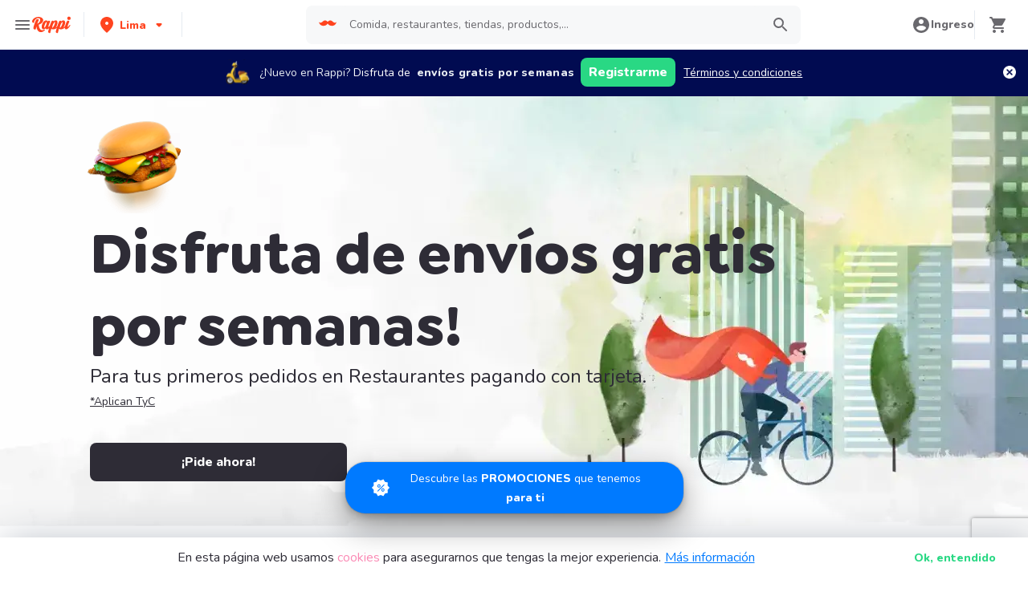

--- FILE ---
content_type: text/html; charset=utf-8
request_url: https://www.rappi.com.pe/
body_size: 41514
content:
<!DOCTYPE html><html lang="es"><head><meta charSet="utf-8"/><meta name="viewport" content="width=device-width, initial-scale=1, maximum-scale=1"/><link rel="preconnect" href="https://images.rappi.com"/><link rel="preconnect" href="https://www.google-analytics.com"/><meta name="rappi-home" content="v1.154.1"/><meta property="og:image" content="https://images.rappi.com/cms-web/images/t_c0ef6c6df0.png?d=1023x538"/><link rel="dns-prefetch" href="https://www.googletagmanager.com"/><link rel="dns-prefetch" href="https://images.rappi.com"/><link rel="dns-prefetch" href="https://cdn.lr-ingest.com"/><link rel="dns-prefetch" href="https://www.google-analytics.com"/><link rel="dns-prefetch" href="https://images.rappi.pe"/><link rel="dns-prefetch" href="https://cdn.amplitude.com"/><meta name="theme-color" content="#ff441f"/><link rel="manifest" href="/manifest.json"/><link rel="apple-touch-icon" href="/pwa-icons/192x192.png"/><meta name="google-site-verification" content="jYR6TZtjpgORZdrRKP8YThOPvsbcdwaZ1UUmQyf7CW8"/><title>Delivery de Pedidos y Comida a Domicilio - Rappi Perú</title><meta name="description" content="Pedí comida, remedios, la compra del super, ¡lo que sea! Entregamos en Lima y cada vez más ciudades de Perú ♥♥"/><link rel="canonical" href="https://www.rappi.com.pe"/><link rel="alternate" hrefLang="es-pe" href="https://www.rappi.com.pe/"/><link rel="alternate" hrefLang="es-ar" href="https://www.rappi.com.ar/"/><link rel="alternate" hrefLang="es-cl" href="https://www.rappi.cl/"/><link rel="alternate" hrefLang="pt-br" href="https://www.rappi.com.br/"/><link rel="alternate" hrefLang="es-cr" href="https://www.rappi.co.cr/"/><link rel="alternate" hrefLang="es-co" href="https://www.rappi.com.co/"/><link rel="alternate" hrefLang="es-ec" href="https://www.rappi.com.ec/"/><link rel="alternate" hrefLang="es-mx" href="https://www.rappi.com.mx/"/><link rel="alternate" hrefLang="es-uy" href="https://www.rappi.com.uy/"/><link rel="alternate" hrefLang="x-default" href="https://www.rappi.com.pe/"/><link rel="preload" href="/assets/wc_bg_banner_mobile.webp" as="image" media="(max-width: 848px)"/><script type="application/ld+json" id="home-structured-schema" data-testid="home-structured-schema">{"@context":"https://schema.org/","@type":"Organization","url":"https://www.rappi.com.pe","logo":"https://images.rappi.com/web/rappi_favicon.png","name":"Rappi"}</script><script type="application/ld+json" id="categories-structured-schema" data-testid="categories-structured-schema">{"@context":"https://schema.org/","@type":"ItemList","itemListElement":[]}</script><script type="application/ld+json" id="search-actions-schema" data-testid="search-actions-schema">{"@context":"https://schema.org/","@type":"WebSite","name":"Rappi","url":"https://www.rappi.com.pe","potentialAction":{"@type":"SearchAction","target":"https://www.rappi.com.pe/search?store_type=all&query={search_term_string}","query-input":"required name=search_term_string"}}</script><meta name="next-head-count" content="33"/><link rel="preload" as="script" href="/mf-header/static/js/main.0154ae56.js"/><link rel="preconnect" href="https://fonts.googleapis.com"/><link rel="preconnect" href="https://fonts.gstatic.com" crossorigin=""/><link rel="preconnect" href="https://fonts.gstatic.com" crossorigin /><link rel="preload" href="/static-home/_next/static/css/ebdfd220c6921989.css" as="style"/><link rel="stylesheet" href="/static-home/_next/static/css/ebdfd220c6921989.css" data-n-g=""/><noscript data-n-css=""></noscript><script defer="" nomodule="" src="/static-home/_next/static/chunks/polyfills-c67a75d1b6f99dc8.js"></script><script defer="" src="/static-home/_next/static/chunks/3138.844abe6ba2b2d60c.js"></script><script defer="" src="/static-home/_next/static/chunks/8823.c828b5a928f32b26.js"></script><script defer="" src="/static-home/_next/static/chunks/4350.1ec4c12c55c2d2eb.js"></script><script defer="" src="/static-home/_next/static/chunks/6022.c64e8d4bbb8ad8e7.js"></script><script defer="" src="/static-home/_next/static/chunks/7592.14a803f21561a3ac.js"></script><script defer="" src="/static-home/_next/static/chunks/6292.591e836fe743c77d.js"></script><script src="/static-home/_next/static/chunks/webpack-bd4e33e10484fb1c.js" defer=""></script><script src="/static-home/_next/static/chunks/framework-3236775a9ca336a2.js" defer=""></script><script src="/static-home/_next/static/chunks/main-7d3889e6f54702fa.js" defer=""></script><script src="/static-home/_next/static/chunks/pages/_app-50b0576d3ac1c0c2.js" defer=""></script><script src="/static-home/_next/static/chunks/4000-a28239009c547cfc.js" defer=""></script><script src="/static-home/_next/static/chunks/5411-e1b46c72137b7338.js" defer=""></script><script src="/static-home/_next/static/chunks/2663-97a07bdd39af85c0.js" defer=""></script><script src="/static-home/_next/static/chunks/1918-da4970a732942983.js" defer=""></script><script src="/static-home/_next/static/chunks/572-0e0bf7edad050565.js" defer=""></script><script src="/static-home/_next/static/chunks/9323-9b407af60e6ff0ff.js" defer=""></script><script src="/static-home/_next/static/chunks/321-19ea4dd108be1ce1.js" defer=""></script><script src="/static-home/_next/static/chunks/3406-785344c8e16dc7c1.js" defer=""></script><script src="/static-home/_next/static/chunks/5980-1b77bf78c444b310.js" defer=""></script><script src="/static-home/_next/static/chunks/2936-41aa4dc6057ea900.js" defer=""></script><script src="/static-home/_next/static/chunks/5240-f35691d7f48ef78d.js" defer=""></script><script src="/static-home/_next/static/chunks/1829-3d29f9f2b2fc8dcb.js" defer=""></script><script src="/static-home/_next/static/chunks/pages/ssg/%5Blatlng%5D-e735520c5e2be6cb.js" defer=""></script><script src="/static-home/_next/static/mJcVFowk36tLi5_KoKsZM/_buildManifest.js" defer=""></script><script src="/static-home/_next/static/mJcVFowk36tLi5_KoKsZM/_ssgManifest.js" defer=""></script><style data-styled="" data-styled-version="5.3.11">.iKLRDb{-webkit-letter-spacing:normal;-moz-letter-spacing:normal;-ms-letter-spacing:normal;letter-spacing:normal;text-align:center;white-space:nowrap;outline:none;border-radius:8px;object-fit:contain;border:none;font-family:'Nunito';font-weight:800;background-color:transparent;}/*!sc*/
.iKLRDb[disabled]{pointer-events:none;}/*!sc*/
.iKLRDb:hover{cursor:pointer;}/*!sc*/
data-styled.g1[id="sc-aXZVg"]{content:"iKLRDb,"}/*!sc*/
.bZIist.primary{background-color:#29d884;color:#ffffff;}/*!sc*/
.bZIist.primary:hover{background-color:#2acf86;color:#ffffff;}/*!sc*/
.bZIist.primary:active,.bZIist.primary:focus{background-color:#21b16c;color:#ffffff;}/*!sc*/
.bZIist.primary span > svg{fill:#ffffff;}/*!sc*/
.bZIist.primary span > svg path{fill:#ffffff;}/*!sc*/
.bZIist.primary.sc-gEvEer[disabled]{background-color:#e6ebf1;color:#b3b9c2;}/*!sc*/
.bZIist.primary.sc-gEvEer[disabled] span > svg{fill:#b3b9c2;}/*!sc*/
.bZIist.primary.sc-gEvEer[disabled] span > svg path{fill:#b3b9c2;}/*!sc*/
.bZIist.secondary{background-color:#e9fcf2;color:#29d884;}/*!sc*/
.bZIist.secondary:hover{background-color:#29d884;color:#ffffff;}/*!sc*/
.bZIist.secondary:active,.bZIist.secondary:focus{background-color:#21b16c;color:#ffffff;}/*!sc*/
.bZIist.secondary span > svg{fill:#29d884;}/*!sc*/
.bZIist.secondary span > svg path{fill:#29d884;}/*!sc*/
.bZIist.secondary.sc-gEvEer[disabled]{background-color:#f7f8f9;color:#b3b9c2;}/*!sc*/
.bZIist.secondary.sc-gEvEer[disabled] span > svg{fill:#b3b9c2;}/*!sc*/
.bZIist.secondary.sc-gEvEer[disabled] span > svg path{fill:#b3b9c2;}/*!sc*/
.bZIist.tertiary{border:solid 1px #e6ebf1;background-color:#ffffff;color:#ff441f;}/*!sc*/
.bZIist.tertiary:hover{background-color:#f7f8f9;}/*!sc*/
.bZIist.tertiary:active,.bZIist.tertiary:focus{border:solid 1px #ff441f;background-color:#f7f8f9;}/*!sc*/
.bZIist.tertiary span > svg{fill:#ff441f;}/*!sc*/
.bZIist.tertiary span > svg path{fill:#ff441f;}/*!sc*/
.bZIist.small{width:100%;height:48px;padding:10px 16px;font-size:16px;line-height:1.63;}/*!sc*/
@media (min-width:769px){.bZIist.small{width:auto;min-width:100px;max-width:343px;height:36px;padding:6px 10px;font-size:14px;line-height:1.71;}}/*!sc*/
.bZIist.big{min-width:162px;max-width:343px;height:48px;padding:10px;font-size:16px;line-height:1.63;}/*!sc*/
.bZIist.wide{width:100%;height:48px;padding:10px 16px;font-size:16px;line-height:1.63;}/*!sc*/
@media (min-width:769px){.bZIist.wide{min-width:162px;max-width:343px;padding:10px;}}/*!sc*/
data-styled.g2[id="sc-gEvEer"]{content:"bZIist,"}/*!sc*/
.jzpdih{width:100%;display:-webkit-box;display:-webkit-flex;display:-ms-flexbox;display:flex;-webkit-box-pack:center;-webkit-justify-content:center;-ms-flex-pack:center;justify-content:center;-webkit-align-items:center;-webkit-box-align:center;-ms-flex-align:center;align-items:center;font-stretch:normal;font-style:normal;}/*!sc*/
.jzpdih label{cursor:pointer;}/*!sc*/
data-styled.g3[id="sc-eqUAAy"]{content:"jzpdih,"}/*!sc*/
.cEixNM{font-size:14px;font-family:Nunito;font-weight:800;line-height:1.71;-webkit-letter-spacing:normal;-moz-letter-spacing:normal;-ms-letter-spacing:normal;letter-spacing:normal;color:#ff441f;}/*!sc*/
.cQHxLk{font-size:14px;font-family:Nunito;font-weight:800;line-height:1.71;-webkit-letter-spacing:normal;-moz-letter-spacing:normal;-ms-letter-spacing:normal;letter-spacing:normal;color:#6a696e;}/*!sc*/
.fTjaSl{font-size:40px;font-family:Goldplay-Bold;font-weight:initial;line-height:1.25;-webkit-letter-spacing:normal;-moz-letter-spacing:normal;-ms-letter-spacing:normal;letter-spacing:normal;color:#2e2c36;}/*!sc*/
.cQMYKl{font-size:16px;font-family:Nunito;font-weight:400;line-height:1.63;-webkit-letter-spacing:normal;-moz-letter-spacing:normal;-ms-letter-spacing:normal;letter-spacing:normal;color:#2e2c36;}/*!sc*/
.fAPPNb{font-size:12px;font-family:Nunito;font-weight:800;line-height:1.83;-webkit-letter-spacing:normal;-moz-letter-spacing:normal;-ms-letter-spacing:normal;letter-spacing:normal;color:#2e2c36;}/*!sc*/
.hdeavw{font-size:14px;font-family:Nunito;font-weight:400;line-height:1.71;-webkit-letter-spacing:normal;-moz-letter-spacing:normal;-ms-letter-spacing:normal;letter-spacing:normal;color:#2e2c36;}/*!sc*/
.embkzd{font-size:16px;font-family:Nunito;font-weight:800;line-height:1.63;-webkit-letter-spacing:normal;-moz-letter-spacing:normal;-ms-letter-spacing:normal;letter-spacing:normal;color:#2e2c36;}/*!sc*/
.eXgcSY{font-size:20px;font-family:Nunito;font-weight:800;line-height:1.5;-webkit-letter-spacing:normal;-moz-letter-spacing:normal;-ms-letter-spacing:normal;letter-spacing:normal;color:#2e2c36;}/*!sc*/
.jnvgwi{font-size:40px;font-family:Goldplay-Light;font-weight:initial;line-height:1.25;-webkit-letter-spacing:normal;-moz-letter-spacing:normal;-ms-letter-spacing:normal;letter-spacing:normal;color:#2e2c36;}/*!sc*/
.lgGUeV{font-size:16px;font-family:Nunito;font-weight:800;line-height:1.63;-webkit-letter-spacing:normal;-moz-letter-spacing:normal;-ms-letter-spacing:normal;letter-spacing:normal;color:#6a696e;}/*!sc*/
.yCtuz{font-size:14px;font-family:Nunito;font-weight:400;line-height:1.71;-webkit-letter-spacing:normal;-moz-letter-spacing:normal;-ms-letter-spacing:normal;letter-spacing:normal;color:#ffffff;}/*!sc*/
.geHcSE{font-size:14px;font-family:Nunito;font-weight:800;line-height:1.71;-webkit-letter-spacing:normal;-moz-letter-spacing:normal;-ms-letter-spacing:normal;letter-spacing:normal;color:#29d884;}/*!sc*/
data-styled.g5[id="sc-dcJsrY"]{content:"cEixNM,cQHxLk,fTjaSl,cQMYKl,fAPPNb,hdeavw,embkzd,eXgcSY,jnvgwi,lgGUeV,yCtuz,geHcSE,"}/*!sc*/
.czGuAB{border:0;-webkit-clip:rect(0 0 0 0);clip:rect(0 0 0 0);height:1px;margin:-1px;overflow:hidden;padding:0;position:absolute;width:1px;white-space:nowrap;}/*!sc*/
data-styled.g15[id="sc-jlZhew"]{content:"czGuAB,"}/*!sc*/
.geMcug{cursor:pointer;white-space:nowrap;outline:none;border:none;-webkit-text-decoration:none;text-decoration:none;}/*!sc*/
.geMcug.disabled{pointer-events:none;}/*!sc*/
.geMcug span > svg{vertical-align:middle;display:inline-block;position:relative;}/*!sc*/
.geMcug.primary,.geMcug.secondary{color:#29d884;}/*!sc*/
.geMcug.primary span > svg,.geMcug.secondary span > svg{fill:#29d884;bottom:3px;}/*!sc*/
.geMcug.primary span > svg path,.geMcug.secondary span > svg path{fill:#29d884;}/*!sc*/
.geMcug.primary:hover,.geMcug.secondary:hover{color:#2acf86;}/*!sc*/
.geMcug.primary:hover span > svg,.geMcug.secondary:hover span > svg{fill:#2acf86;}/*!sc*/
.geMcug.primary:hover span > svg path,.geMcug.secondary:hover span > svg path{fill:#2acf86;}/*!sc*/
.geMcug.primary:active,.geMcug.secondary:active,.geMcug.primary:focus,.geMcug.secondary:focus,.geMcug.primary:visited,.geMcug.secondary:visited{color:#21b16c;}/*!sc*/
.geMcug.primary:active span > svg,.geMcug.secondary:active span > svg,.geMcug.primary:focus span > svg,.geMcug.secondary:focus span > svg,.geMcug.primary:visited span > svg,.geMcug.secondary:visited span > svg{fill:#21b16c;}/*!sc*/
.geMcug.primary:active span > svg path,.geMcug.secondary:active span > svg path,.geMcug.primary:focus span > svg path,.geMcug.secondary:focus span > svg path,.geMcug.primary:visited span > svg path,.geMcug.secondary:visited span > svg path{fill:#21b16c;}/*!sc*/
.geMcug.tertiary{color:#2e2c36;}/*!sc*/
.geMcug.tertiary span > svg{fill:#2e2c36;bottom:2px;}/*!sc*/
.geMcug.tertiary span > svg path{fill:#2e2c36;}/*!sc*/
.geMcug.tertiary:hover{color:#29d884;}/*!sc*/
.geMcug.tertiary:hover span > svg{fill:#29d884;}/*!sc*/
.geMcug.tertiary:hover span > svg path{fill:#29d884;}/*!sc*/
.geMcug.tertiary:active,.geMcug.tertiary:focus,.geMcug.tertiary:visited{color:#6a696e;}/*!sc*/
.geMcug.tertiary:active span > svg,.geMcug.tertiary:focus span > svg,.geMcug.tertiary:visited span > svg{fill:#6a696e;}/*!sc*/
.geMcug.tertiary:active span > svg path,.geMcug.tertiary:focus span > svg path,.geMcug.tertiary:visited span > svg path{fill:#6a696e;}/*!sc*/
.geMcug.prevent-redirect{pointer-events:none;cursor:pointer;}/*!sc*/
.geMcug.primary.disabled,.geMcug.secondary.disabled,.geMcug.tertiary.disabled,.geMcug.quaternary.disabled{color:#b3b9c2;}/*!sc*/
.geMcug.primary.disabled span > svg,.geMcug.secondary.disabled span > svg,.geMcug.tertiary.disabled span > svg,.geMcug.quaternary.disabled span > svg{fill:#b3b9c2;}/*!sc*/
.geMcug.primary.disabled span > svg path,.geMcug.secondary.disabled span > svg path,.geMcug.tertiary.disabled span > svg path,.geMcug.quaternary.disabled span > svg path{fill:#b3b9c2;}/*!sc*/
.geMcug.quaternary{color:#29d884;}/*!sc*/
.geMcug.quaternary span > svg{fill:#29d884;bottom:2px;}/*!sc*/
.geMcug.quaternary span > svg path{fill:#29d884;}/*!sc*/
.geMcug.quaternary:hover{color:#2acf86;}/*!sc*/
.geMcug.quaternary:hover span > svg{fill:#2acf86;}/*!sc*/
.geMcug.quaternary:hover span > svg path{fill:#2acf86;}/*!sc*/
.geMcug.quaternary:active,.geMcug.quaternary:focus,.geMcug.quaternary:visited{color:#21b16c;}/*!sc*/
.geMcug.quaternary:active span > svg,.geMcug.quaternary:focus span > svg,.geMcug.quaternary:visited span > svg{fill:#21b16c;}/*!sc*/
.geMcug.quaternary:active span > svg path,.geMcug.quaternary:focus span > svg path,.geMcug.quaternary:visited span > svg path{fill:#21b16c;}/*!sc*/
data-styled.g25[id="sc-dAbbOL"]{content:"geMcug,"}/*!sc*/
.dvUrPl{width:100%;background-color:#ffffff;position:absolute;padding-top:16px;}/*!sc*/
@media (min-width:768px){.dvUrPl{padding-top:40px;}}/*!sc*/
data-styled.g28[id="sc-hzhJZQ"]{content:"dvUrPl,"}/*!sc*/
.kWCiaC{margin:0 auto;}/*!sc*/
@media (max-width:1024px){.kWCiaC{width:auto;}}/*!sc*/
data-styled.g29[id="sc-fHjqPf"]{content:"kWCiaC,"}/*!sc*/
.dfaruR{padding:0 33px;}/*!sc*/
@media (max-width:768px){.dfaruR{padding:0;}}/*!sc*/
@media (min-width:769px){.dfaruR{padding:0;}}/*!sc*/
data-styled.g30[id="sc-hmdomO"]{content:"dfaruR,"}/*!sc*/
.cEbjtJ{display:grid;grid-template-columns:1fr;-webkit-box-pack:center;-webkit-justify-content:center;-ms-flex-pack:center;justify-content:center;}/*!sc*/
@media (min-width:768px){.cEbjtJ{row-gap:40px;display:grid;grid-template-columns:1fr 1fr 1fr;padding:0 40px;}}/*!sc*/
data-styled.g31[id="sc-bXCLTC"]{content:"cEbjtJ,"}/*!sc*/
.eLOgMl{padding:17px 0;margin:0;border-bottom:1px solid #e6ebf1;display:-webkit-box;display:-webkit-flex;display:-ms-flexbox;display:flex;-webkit-box-pack:justify;-webkit-justify-content:space-between;-ms-flex-pack:justify;justify-content:space-between;}/*!sc*/
.eLOgMl svg{display:block;margin-right:15px;}/*!sc*/
@media (min-width:769px){.eLOgMl{border-bottom:none;padding:0;}.eLOgMl svg{display:none;}}/*!sc*/
data-styled.g32[id="sc-jsJBEP"]{content:"eLOgMl,"}/*!sc*/
.bbtwCN{margin:0;font-family:Nunito;font-weight:800;font-size:16px;line-height:1.63;-webkit-letter-spacing:normal;-moz-letter-spacing:normal;-ms-letter-spacing:normal;letter-spacing:normal;}/*!sc*/
@media (max-width:768px){.bbtwCN{margin:0 0 0 17px !important;font-family:'Nunito',sans-serif;font-weight:400;}}/*!sc*/
data-styled.g33[id="sc-eeDRCY"]{content:"bbtwCN,"}/*!sc*/
.hbZjwt{max-width:460px;width:100%;padding:10px 0 0 0;margin:0;}/*!sc*/
@media (max-width:768px){.hbZjwt{width:inherit;max-width:inherit;display:-webkit-box;display:-webkit-flex;display:-ms-flexbox;display:flex;-webkit-flex-direction:column;-ms-flex-direction:column;flex-direction:column;border-bottom:1px solid rgb(230,235,241);margin:0;padding:8px 46px;display:none;}}/*!sc*/
data-styled.g34[id="sc-koXPp"]{content:"hbZjwt,"}/*!sc*/
.jHnVNR{display:inline-block;vertical-align:top;zoom:1;width:180px;height:auto;min-height:24px;margin-bottom:4px;margin-right:40px;}/*!sc*/
.jHnVNR a{font-family:Nunito;font-weight:400;font-size:14px;line-height:1.71;-webkit-letter-spacing:normal;-moz-letter-spacing:normal;-ms-letter-spacing:normal;letter-spacing:normal;-webkit-text-decoration:none;text-decoration:none;-webkit-box-flex:0;-webkit-flex-grow:0;-ms-flex-positive:0;flex-grow:0;}/*!sc*/
.jHnVNR .more{color:#ff441f;cursor:pointer;}/*!sc*/
data-styled.g35[id="sc-bmzYkS"]{content:"jHnVNR,"}/*!sc*/
.gzWIYO{display:-webkit-box;display:-webkit-flex;display:-ms-flexbox;display:flex;width:100%;gap:10px;-webkit-box-pack:center;-webkit-justify-content:center;-ms-flex-pack:center;justify-content:center;}/*!sc*/
@media (min-width:375px){.gzWIYO{gap:20px;}}/*!sc*/
data-styled.g36[id="sc-iHGNWf"]{content:"gzWIYO,"}/*!sc*/
.cPIBGM{display:-webkit-box;display:-webkit-flex;display:-ms-flexbox;display:flex;-webkit-flex-wrap:wrap;-ms-flex-wrap:wrap;flex-wrap:wrap;-webkit-align-items:center;-webkit-box-align:center;-ms-flex-align:center;align-items:center;padding:0 0 20px 0;}/*!sc*/
.cPIBGM > *{margin-top:20px;display:-webkit-box;display:-webkit-flex;display:-ms-flexbox;display:flex;width:100%;-webkit-box-pack:center;-webkit-justify-content:center;-ms-flex-pack:center;justify-content:center;text-align:center;}/*!sc*/
@media (min-width:1024px){.cPIBGM{margin-left:40px;margin-right:40px;padding:40px 0 20px 0;}.cPIBGM > *{width:calc(100% / 3);}.cPIBGM section:nth-child(1){-webkit-box-pack:start;-webkit-justify-content:flex-start;-ms-flex-pack:start;justify-content:flex-start;}.cPIBGM section:nth-child(4){-webkit-box-pack:end;-webkit-justify-content:flex-end;-ms-flex-pack:end;justify-content:flex-end;}.cPIBGM section:nth-child(5){width:100%;text-align:center;margin-top:40px;}}/*!sc*/
@media only screen and (min-width:768px) and (max-width:1024px){.cPIBGM{margin-left:40px;margin-right:40px;gap:0;padding:20px 0 40px 0;}.cPIBGM > *{display:-webkit-box;display:-webkit-flex;display:-ms-flexbox;display:flex;width:50%;margin-top:40px;}.cPIBGM section:nth-child(1),.cPIBGM section:nth-child(4){-webkit-box-pack:start;-webkit-justify-content:flex-start;-ms-flex-pack:start;justify-content:flex-start;}.cPIBGM section:nth-child(3),.cPIBGM section:nth-child(5){-webkit-box-pack:end;-webkit-justify-content:flex-end;-ms-flex-pack:end;justify-content:flex-end;}}/*!sc*/
data-styled.g37[id="sc-dtBdUo"]{content:"cPIBGM,"}/*!sc*/
.byngeP{display:-webkit-box;display:-webkit-flex;display:-ms-flexbox;display:flex;gap:20px;}/*!sc*/
data-styled.g38[id="sc-kOHTFB"]{content:"byngeP,"}/*!sc*/
.dBlyGU{cursor:pointer;display:-webkit-box;display:-webkit-flex;display:-ms-flexbox;display:flex;gap:20px;}/*!sc*/
@media (max-width:769px){.dBlyGU{display:none;}}/*!sc*/
data-styled.g39[id="sc-dtInlm"]{content:"dBlyGU,"}/*!sc*/
.eKsQYO{display:none;}/*!sc*/
@media (max-width:768px){.eKsQYO{display:-webkit-box;display:-webkit-flex;display:-ms-flexbox;display:flex;-webkit-flex-direction:column;-ms-flex-direction:column;flex-direction:column;padding:40px 0;}.eKsQYO button{padding:0;}}/*!sc*/
data-styled.g40[id="sc-kOPcWz"]{content:"eKsQYO,"}/*!sc*/
.glbXqo{font-family:Nunito;font-weight:800;font-size:14px;line-height:1.71;-webkit-letter-spacing:normal;-moz-letter-spacing:normal;-ms-letter-spacing:normal;letter-spacing:normal;display:-webkit-box;display:-webkit-flex;display:-ms-flexbox;display:flex;-webkit-flex-direction:column;-ms-flex-direction:column;flex-direction:column;-webkit-align-items:center;-webkit-box-align:center;-ms-flex-align:center;align-items:center;-webkit-box-pack:center;-webkit-justify-content:center;-ms-flex-pack:center;justify-content:center;gap:5px;width:90px;height:80px;-webkit-box-flex:0;-webkit-flex-grow:0;-ms-flex-positive:0;flex-grow:0;margin:0;padding:0;border-radius:8px;background-color:#5e00be;border:none;color:#ffffff;cursor:pointer;}/*!sc*/
@media (min-width:375px){.glbXqo{font-family:Nunito;font-weight:800;font-size:16px;line-height:1.63;-webkit-letter-spacing:normal;-moz-letter-spacing:normal;-ms-letter-spacing:normal;letter-spacing:normal;width:100px;height:80px;}}/*!sc*/
@media (min-width:768px){.glbXqo{-webkit-flex-direction:row;-ms-flex-direction:row;flex-direction:row;gap:5px;width:150px;height:50px;}}/*!sc*/
@media (min-width:1440px){.glbXqo{width:170px;height:50px;}}/*!sc*/
data-styled.g41[id="sc-cWSHoV"]{content:"glbXqo,"}/*!sc*/
.lkFkgI p{font-family:Nunito;font-weight:400;font-size:14px;line-height:1.71;-webkit-letter-spacing:normal;-moz-letter-spacing:normal;-ms-letter-spacing:normal;letter-spacing:normal;color:#6a696e;}/*!sc*/
data-styled.g42[id="sc-eBMEME"]{content:"lkFkgI,"}/*!sc*/
.iuNXEh{display:none;}/*!sc*/
@media (max-width:425px){.iuNXEh{display:block;width:100%;height:auto;}}/*!sc*/
data-styled.g43[id="sc-dCFHLb"]{content:"iuNXEh,"}/*!sc*/
.jOrZkk{white-space:normal;line-height:15px;}/*!sc*/
data-styled.g46[id="sc-lcIPJg"]{content:"jOrZkk,"}/*!sc*/
.bSgaqa{padding-bottom:95px;}/*!sc*/
@media (min-width:1024px){.bSgaqa{padding-bottom:60px;}}/*!sc*/
data-styled.g55[id="sc-f11125a6-0"]{content:"bSgaqa,"}/*!sc*/
.fAgWfk{width:100%;position:relative;}/*!sc*/
data-styled.g66[id="sc-iHbSHJ"]{content:"fAgWfk,"}/*!sc*/
.gkOLmN{width:100%;height:48px;font-family:'Nunito';font-weight:400;font-size:14px;font-stretch:normal;font-style:normal;line-height:1.71;-webkit-letter-spacing:normal;-moz-letter-spacing:normal;-ms-letter-spacing:normal;letter-spacing:normal;text-align:left;box-sizing:border-box;color:#2e2c36;background-color:#f7f8f9;border-top:none;border-left:none;border-right:none;border-bottom:1px solid #e6ebf1;padding:12px 20px 12px 0px;padding-left:12px;caret-color:#29d884;}/*!sc*/
.gkOLmN:disabled{cursor:not-allowed;}/*!sc*/
.gkOLmN:disabled::-webkit-input-placeholder{color:#b3b9c2;}/*!sc*/
.gkOLmN:disabled::-moz-placeholder{color:#b3b9c2;}/*!sc*/
.gkOLmN:disabled:-ms-input-placeholder{color:#b3b9c2;}/*!sc*/
.gkOLmN:disabled::placeholder{color:#b3b9c2;}/*!sc*/
.gkOLmN:focus{border-top:none;border-left:none;border-right:none;border-bottom:1px solid #29d884;outline:#29d884;}/*!sc*/
.gkOLmN::-webkit-input-placeholder{color:#6a696e;}/*!sc*/
.gkOLmN::-moz-placeholder{color:#6a696e;}/*!sc*/
.gkOLmN:-ms-input-placeholder{color:#6a696e;}/*!sc*/
.gkOLmN::placeholder{color:#6a696e;}/*!sc*/
data-styled.g69[id="sc-ddjGPC"]{content:"gkOLmN,"}/*!sc*/
.evhgis{display:-webkit-box;display:-webkit-flex;display:-ms-flexbox;display:flex;-webkit-box-flex:1;-webkit-flex-grow:1;-ms-flex-positive:1;flex-grow:1;-webkit-align-items:center;-webkit-box-align:center;-ms-flex-align:center;align-items:center;-webkit-box-pack:center;-webkit-justify-content:center;-ms-flex-pack:center;justify-content:center;}/*!sc*/
data-styled.g71[id="sc-fxwrCY"]{content:"evhgis,"}/*!sc*/
@media (min-width:768px){.eRqpry{display:-webkit-box;display:-webkit-flex;display:-ms-flexbox;display:flex;-webkit-box-pack:right;-webkit-justify-content:right;-ms-flex-pack:right;justify-content:right;width:auto;height:auto;}}/*!sc*/
@media (min-width:769px){.eRqpry{display:-webkit-box;display:-webkit-flex;display:-ms-flexbox;display:flex;-webkit-box-pack:center;-webkit-justify-content:center;-ms-flex-pack:center;justify-content:center;width:auto;height:auto;}}/*!sc*/
.eRqpry input[type='search']::-webkit-search-decoration,.eRqpry input[type='search']::-webkit-search-cancel-button,.eRqpry input[type='search']::-webkit-search-results-button,.eRqpry input[type='search']::-webkit-search-results-decoration{-webkit-appearance:none;}/*!sc*/
data-styled.g73[id="sc-jnOGJG"]{content:"eRqpry,"}/*!sc*/
.dsxpRZ{border-radius:8px;overflow:hidden;display:-webkit-box;display:-webkit-flex;display:-ms-flexbox;display:flex;-webkit-box-pack:end;-webkit-justify-content:flex-end;-ms-flex-pack:end;justify-content:flex-end;-webkit-align-items:center;-webkit-box-align:center;-ms-flex-align:center;align-items:center;width:100%;background-color:#f7f8f9;min-width:calc(100vw - 170px);}/*!sc*/
@media (min-width:425px){.dsxpRZ{min-width:calc(100vw - 200px);}}/*!sc*/
@media (min-width:1024px){.dsxpRZ{min-width:calc(100vw - 664px);}}/*!sc*/
data-styled.g76[id="sc-ggpjZQ"]{content:"dsxpRZ,"}/*!sc*/
.czinFR{background-color:#f7f8f9;display:-webkit-box;display:-webkit-flex;display:-ms-flexbox;display:flex;width:100%;border-radius:8px;}/*!sc*/
data-styled.g77[id="sc-cmaqmh"]{content:"czinFR,"}/*!sc*/
.bPa-DAx{grid-area:input;border:none;padding-top:6px;padding-bottom:6px;height:48px;max-width:100%;width:100%;border-radius:8px;}/*!sc*/
.bPa-DAx div{top:6px !important;}/*!sc*/
.bPa-DAx:focus{border:none;}/*!sc*/
@media (max-width:320px){.bPa-DAx:placeholder-shown{max-width:85px;text-overflow:ellipsis;overflow:hidden;white-space:nowrap;font-size:12px;}}/*!sc*/
data-styled.g78[id="sc-kAkpmW"]{content:"bPa-DAx,"}/*!sc*/
.jUJXyO{fill:#ff441f;}/*!sc*/
data-styled.g80[id="sc-brPLxw"]{content:"jUJXyO,"}/*!sc*/
.jflnei{grid-area:button;width:37.8px;height:36px;border-radius:10px;border:none;display:-webkit-box;display:-webkit-flex;display:-ms-flexbox;display:flex;-webkit-align-items:center;-webkit-box-align:center;-ms-flex-align:center;align-items:center;-webkit-box-pack:center;-webkit-justify-content:center;-ms-flex-pack:center;justify-content:center;margin:4px;cursor:pointer;}/*!sc*/
@media (min-width:768px){.jflnei{width:46px;height:40px;}}/*!sc*/
data-styled.g82[id="sc-fvtFIe"]{content:"jflnei,"}/*!sc*/
.eIpbhN{vertical-align:middle;height:24px;width:24px;margin:10px 4px 10px 16px;}/*!sc*/
data-styled.g87[id="sc-krNlru"]{content:"eIpbhN,"}/*!sc*/
.foGIbr button{position:relative;background:none;color:inherit;border:none;padding:0;font:inherit;cursor:pointer;outline:inherit;height:36px;display:-webkit-box;display:-webkit-flex;display:-ms-flexbox;display:flex;-webkit-align-items:center;-webkit-box-align:center;-ms-flex-align:center;align-items:center;}/*!sc*/
.foGIbr button:hover .shopping-card-icon{opacity:0.6;}/*!sc*/
data-styled.g89[id="sc-jaXxmE"]{content:"foGIbr,"}/*!sc*/
.bfdtPG{display:-webkit-box;display:-webkit-flex;display:-ms-flexbox;display:flex;}/*!sc*/
data-styled.g92[id="sc-guJBdh"]{content:"bfdtPG,"}/*!sc*/
.ljVRSR{display:-webkit-box;display:-webkit-flex;display:-ms-flexbox;display:flex;-webkit-align-items:center;-webkit-box-align:center;-ms-flex-align:center;align-items:center;max-width:100%;}/*!sc*/
data-styled.g93[id="sc-hZDyAQ"]{content:"ljVRSR,"}/*!sc*/
.dDtrlq{margin-right:4px;}/*!sc*/
.dDtrlq path{fill:#ff441f;}/*!sc*/
data-styled.g94[id="sc-fTFjTM"]{content:"dDtrlq,"}/*!sc*/
.kmhxLn{white-space:nowrap;overflow:hidden;text-overflow:ellipsis;color:#ff441f;}/*!sc*/
.kmhxLn:hover{-webkit-text-decoration:underline;text-decoration:underline;}/*!sc*/
data-styled.g95[id="sc-ktJbId"]{content:"kmhxLn,"}/*!sc*/
.dRxHRd{margin-left:4px;}/*!sc*/
.dRxHRd path{fill:#ff441f;}/*!sc*/
data-styled.g96[id="sc-gmgFlS"]{content:"dRxHRd,"}/*!sc*/
.cXluyr{position:fixed;top:0;left:0;width:100%;background:white;z-index:1000;box-shadow:0 1px 0 0 #e6ebf1;gap:0;display:grid;grid-template-rows:61px 34px;grid-template-columns:50% 50%;grid-template-areas: 'left right' 'address address';}/*!sc*/
@media (min-width:1024px){.cXluyr{grid-template-areas:'left address right';grid-template-columns:max-content max-content 1fr;grid-template-rows:61px;}}/*!sc*/
@media (min-width:1024px){.cXluyr{gap:16px;}}/*!sc*/
data-styled.g97[id="sc-kMkxaj"]{content:"cXluyr,"}/*!sc*/
.fOZZzi{grid-area:left;display:-webkit-box;display:-webkit-flex;display:-ms-flexbox;display:flex;-webkit-align-items:center;-webkit-box-align:center;-ms-flex-align:center;align-items:center;gap:16px;margin-left:16px;}/*!sc*/
data-styled.g98[id="sc-fiCwlc"]{content:"fOZZzi,"}/*!sc*/
.imtYkA{grid-area:right;display:-webkit-box;display:-webkit-flex;display:-ms-flexbox;display:flex;-webkit-align-items:center;-webkit-box-align:center;-ms-flex-align:center;align-items:center;gap:16px;margin-right:16px;-webkit-box-pack:end;-webkit-justify-content:flex-end;-ms-flex-pack:end;justify-content:flex-end;}/*!sc*/
@media (min-width:1024px){.imtYkA{padding-right:16px;}}/*!sc*/
data-styled.g99[id="sc-jIGnZt"]{content:"imtYkA,"}/*!sc*/
.jAZXxv{cursor:pointer;}/*!sc*/
data-styled.g100[id="sc-fBdRDi"]{content:"jAZXxv,"}/*!sc*/
.gEBQRr{cursor:pointer;display:none;}/*!sc*/
@media (min-width:425px){.gEBQRr{display:block;}}/*!sc*/
data-styled.g101[id="sc-kbhJrz"]{content:"gEBQRr,"}/*!sc*/
.hbiUSo{grid-area:address;display:-webkit-box;display:-webkit-flex;display:-ms-flexbox;display:flex;-webkit-box-pack:center;-webkit-justify-content:center;-ms-flex-pack:center;justify-content:center;min-height:unset;padding:0 16px;border:1px solid #e6ebf1;border-bottom:0;width:100%;}/*!sc*/
.hbiUSo .ButtonAddress__text{max-width:400px;}/*!sc*/
@media (min-width:1024px){.hbiUSo{-webkit-box-pack:left;-webkit-justify-content:left;-ms-flex-pack:left;justify-content:left;border-top:0;margin:15px 0;}.hbiUSo .ButtonAddress__text{max-width:250px;}}/*!sc*/
data-styled.g102[id="sc-ehixzo"]{content:"hbiUSo,"}/*!sc*/
.fGupwo{pointer-events:all;display:none;}/*!sc*/
@media (min-width:1024px){.fGupwo{-webkit-box-pack:center;-webkit-justify-content:center;-ms-flex-pack:center;justify-content:center;display:-webkit-box;display:-webkit-flex;display:-ms-flexbox;display:flex;}}/*!sc*/
data-styled.g104[id="sc-kYxDKI"]{content:"fGupwo,"}/*!sc*/
.iFxHqZ{padding-right:16px;border-right:1px solid #e6ebf1;}/*!sc*/
data-styled.g105[id="sc-bpUBKd"]{content:"iFxHqZ,"}/*!sc*/
.kKfqHQ{display:-webkit-box;display:-webkit-flex;display:-ms-flexbox;display:flex;-webkit-align-items:center;-webkit-box-align:center;-ms-flex-align:center;align-items:center;gap:6px;}/*!sc*/
.kKfqHQ:hover{color:#29d884;}/*!sc*/
.kKfqHQ:hover path{fill:#29d884;}/*!sc*/
data-styled.g106[id="sc-eyvILC"]{content:"kKfqHQ,"}/*!sc*/
.jxQrvh{display:none;}/*!sc*/
@media (min-width:1024px){.jxQrvh{display:block;}}/*!sc*/
data-styled.g107[id="sc-gfoqjT"]{content:"jxQrvh,"}/*!sc*/
.gBTLfm .ButtonAddress__text > span{font-size:14px;}/*!sc*/
data-styled.g112[id="sc-bDumWk"]{content:"gBTLfm,"}/*!sc*/
.gdIaKe{width:100vw;position:fixed;bottom:0;background:#ffffff;box-shadow:5px 5px 50px #b3b9c2;display:-webkit-box;display:-webkit-flex;display:-ms-flexbox;display:flex;z-index:2;gap:20px;padding:12px 24px;-webkit-box-pack:justify;-webkit-justify-content:space-between;-ms-flex-pack:justify;justify-content:space-between;-webkit-align-items:center;-webkit-box-align:center;-ms-flex-align:center;align-items:center;min-height:48px;}/*!sc*/
@media (min-width:768px){.gdIaKe{padding:12px 56px;}}/*!sc*/
@media (min-width:1024px){.gdIaKe{padding:12px 40px;}}/*!sc*/
.gdIaKe .message-container{width:90%;}/*!sc*/
@media (max-width:769px){.gdIaKe .message-container *{font-family:Nunito;font-weight:400;font-size:12px;}}/*!sc*/
@media (min-width:1024px){.gdIaKe .message-container{display:-webkit-box;display:-webkit-flex;display:-ms-flexbox;display:flex;-webkit-box-pack:center;-webkit-justify-content:center;-ms-flex-pack:center;justify-content:center;-webkit-align-items:center;-webkit-box-align:center;-ms-flex-align:center;align-items:center;}}/*!sc*/
.gdIaKe .message-container .more-information{-webkit-text-decoration:underline;text-decoration:underline;color:#007aff;margin-left:5px;white-space:nowrap;}/*!sc*/
.gdIaKe .content-button{white-space:nowrap;}/*!sc*/
@media (max-width:1024px){.gdIaKe .content-button span{display:none;}}/*!sc*/
data-styled.g113[id="sc-b1be9f97-0"]{content:"gdIaKe,"}/*!sc*/
.zqvBM{background-color:#2e2c36;color:white;z-index:1;border-radius:8px;padding:1rem;opacity:0;-webkit-transition:opacity 0.5s;transition:opacity 0.5s;position:absolute;visibility:hidden;width:250px;height:-webkit-fit-content;height:-moz-fit-content;height:fit-content;left:0;-webkit-transform:translateX(-50%);-ms-transform:translateX(-50%);transform:translateX(-50%);right:0;margin:0 auto 10px;bottom:85%;text-align:left !important;line-height:18.4px;}/*!sc*/
@media (min-width:320px) and (max-width:375px){.zqvBM{left:0;width:300px;-webkit-transform:translateX(-60%);-ms-transform:translateX(-60%);transform:translateX(-60%);}}/*!sc*/
@media (min-width:425px){.zqvBM{width:350px;left:0;-webkit-transform:translateX(-45%);-ms-transform:translateX(-45%);transform:translateX(-45%);}}/*!sc*/
@media (min-width:768px){.zqvBM{width:500px;left:50%;-webkit-transform:translateX(-30%);-ms-transform:translateX(-30%);transform:translateX(-30%);}}/*!sc*/
data-styled.g114[id="sc-b1be9f97-1"]{content:"zqvBM,"}/*!sc*/
.hzlUIT{text-align:center;background-color:transparent;color:#fb8ab5;position:relative;overflow:visible;display:inline-block;}/*!sc*/
.hzlUIT::after{content:'';visibility:hidden;position:absolute;bottom:100%;left:55% !important;margin-left:-10px;border-width:10px;border-style:solid;border-color:#2e2c36 transparent transparent transparent;bottom:50%;}/*!sc*/
.hzlUIT:hover .sc-b1be9f97-1{visibility:visible;opacity:1;}/*!sc*/
.hzlUIT:hover::after{visibility:visible;}/*!sc*/
data-styled.g115[id="sc-b1be9f97-2"]{content:"hzlUIT,"}/*!sc*/
.ejayDH{-webkit-user-select:none;-moz-user-select:none;-ms-user-select:none;user-select:none;}/*!sc*/
.ejayDH.sliderMobile{display:none;}/*!sc*/
.ejayDH.sliderDesktop,.ejayDH.sliderBigTitle{display:none;}/*!sc*/
@media (min-width:769px){.ejayDH.sliderDesktop,.ejayDH.sliderBigTitle{display:-webkit-box;display:-webkit-flex;display:-ms-flexbox;display:flex;}}/*!sc*/
.ejayDH.sliderBigTitle{padding-right:0;-webkit-box-pack:center;-webkit-justify-content:center;-ms-flex-pack:center;justify-content:center;margin-top:20px;width:95%;}/*!sc*/
.ejayDH div{display:-webkit-box;display:-webkit-flex;display:-ms-flexbox;display:flex;-webkit-box-pack:center;-webkit-justify-content:center;-ms-flex-pack:center;justify-content:center;-webkit-align-items:center;-webkit-box-align:center;-ms-flex-align:center;align-items:center;}/*!sc*/
data-styled.g116[id="sc-dkmUuB"]{content:"ejayDH,"}/*!sc*/
.dlfspb{width:28px;height:28px;-webkit-box-flex:0;-webkit-flex-grow:0;-ms-flex-positive:0;flex-grow:0;-webkit-flex-shrink:0;-ms-flex-negative:0;flex-shrink:0;cursor:pointer;margin-right:20px;border-radius:50%;padding-right:4px;}/*!sc*/
.dlfspb:not(.disabled):hover{background-color:#e6ebf1;}/*!sc*/
.dlfspb.disabled{cursor:initial;}/*!sc*/
.dlfspb.disabled path{fill:#b3b9c2;}/*!sc*/
data-styled.g117[id="sc-ejfMa-d"]{content:"dlfspb,"}/*!sc*/
.ldUANY{width:28px;height:28px;-webkit-box-flex:0;-webkit-flex-grow:0;-ms-flex-positive:0;flex-grow:0;-webkit-flex-shrink:0;-ms-flex-negative:0;flex-shrink:0;cursor:pointer;margin-right:20px;border-radius:50%;padding-left:4px;}/*!sc*/
.ldUANY:not(.disabled):hover{background-color:#e6ebf1;}/*!sc*/
.ldUANY.disabled{cursor:initial;}/*!sc*/
.ldUANY.disabled path{fill:#b3b9c2;}/*!sc*/
data-styled.g118[id="sc-iEXKAA"]{content:"ldUANY,"}/*!sc*/
.gbLznW.sliderMobile{padding:20px 0;}/*!sc*/
.gbLznW.sliderDesktop{padding:20px 0;}/*!sc*/
.gbLznW.sliderBigTitle{padding:20px 0;}/*!sc*/
@media (min-width:769px){.gbLznW.sliderBigTitle{padding:54px 0 54px 40px;display:-webkit-box;display:-webkit-flex;display:-ms-flexbox;display:flex;-webkit-align-items:center;-webkit-box-align:center;-ms-flex-align:center;align-items:center;}}/*!sc*/
.gbLznW.sliderFullSpacing{padding:0;}/*!sc*/
data-styled.g119[id="sc-EgOXT"]{content:"gbLznW,"}/*!sc*/
.jQLAVz{display:-webkit-box;display:-webkit-flex;display:-ms-flexbox;display:flex;-webkit-box-pack:justify;-webkit-justify-content:space-between;-ms-flex-pack:justify;justify-content:space-between;-webkit-align-items:center;-webkit-box-align:center;-ms-flex-align:center;align-items:center;}/*!sc*/
.jQLAVz.sliderMobile{margin:0px 0 20px 0;}/*!sc*/
.jQLAVz.sliderDesktop,.jQLAVz.sliderBigTitle{margin:0px 0 30px 0;}/*!sc*/
@media (min-width:769px){.jQLAVz.sliderDesktop,.jQLAVz.sliderBigTitle{margin:0 0 20px 0;}}/*!sc*/
data-styled.g120[id="sc-eZYNyq"]{content:"jQLAVz,"}/*!sc*/
.ivTwYo{width:100%;padding-right:16px;padding-left:20px;display:-webkit-box;display:-webkit-flex;display:-ms-flexbox;display:flex;-webkit-box-pack:justify;-webkit-justify-content:space-between;-ms-flex-pack:justify;justify-content:space-between;-webkit-align-items:center;-webkit-box-align:center;-ms-flex-align:center;align-items:center;}/*!sc*/
@media (min-width:769px){.ivTwYo{padding-left:40px;}}/*!sc*/
.ivTwYo > a > span.quantity,.ivTwYo > span > span.quantity{margin-left:10px;}/*!sc*/
.ivTwYo > a > h1,.ivTwYo > a > h2,.ivTwYo > a > h3,.ivTwYo > a > h4,.ivTwYo > a > h5,.ivTwYo > a > h6,.ivTwYo > a > p{display:contents;}/*!sc*/
data-styled.g122[id="sc-hHOBiw"]{content:"ivTwYo,"}/*!sc*/
.gfFdGL{width:100%;overflow-y:hidden;overflow-x:auto;}/*!sc*/
.gfFdGL::-webkit-scrollbar{width:0;height:0;background:transparent;}/*!sc*/
data-styled.g129[id="sc-dSIIpw"]{content:"gfFdGL,"}/*!sc*/
.eiMzll{width:100%;display:-webkit-box;display:-webkit-flex;display:-ms-flexbox;display:flex;}/*!sc*/
.eiMzll .embla__slide{margin-right:5px;}/*!sc*/
@media (min-width:768px){.eiMzll .embla__slide{margin-right:10px;}}/*!sc*/
.eiMzll .start-item{margin-right:20px;}/*!sc*/
@media (min-width:768px){.eiMzll .start-item{margin-right:40px;}}/*!sc*/
.eiMzll .last-item{width:6px;}/*!sc*/
@media (min-width:768px){.eiMzll .last-item{width:16px;}}/*!sc*/
data-styled.g130[id="sc-fMMURN"]{content:"eiMzll,"}/*!sc*/
.jgBsGS{-webkit-filter:none !important;filter:none !important;}/*!sc*/
data-styled.g132[id="sc-42fa5ac5-0"]{content:"jgBsGS,"}/*!sc*/
.dproab{background-color:#ffffff;padding-top:24px;}/*!sc*/
.dproab [data-qa='slider']{padding-top:16px;}/*!sc*/
.dproab [data-qa='slider-header'] > div{margin-bottom:8px;}/*!sc*/
.dproab .category_slider_item a{box-shadow:none;width:112px;height:112px;}/*!sc*/
@media (min-width:769px){.dproab .category_slider_item a{width:162px;height:162px;}.dproab .category_slider_item a h2{font-size:20px;margin:0;}}/*!sc*/
data-styled.g137[id="sc-d07ffca-0"]{content:"dproab,"}/*!sc*/
.ObvSU{width:100%;overflow-y:hidden;overflow-x:auto;}/*!sc*/
.ObvSU::-webkit-scrollbar{width:0;height:0;background:transparent;}/*!sc*/
data-styled.g138[id="sc-ad7e82de-0"]{content:"ObvSU,"}/*!sc*/
.dSXtWF{display:-webkit-box;display:-webkit-flex;display:-ms-flexbox;display:flex;-webkit-flex-direction:column;-ms-flex-direction:column;flex-direction:column;-webkit-box-pack:center;-webkit-justify-content:center;-ms-flex-pack:center;justify-content:center;}/*!sc*/
data-styled.g148[id="sc-8b3da2a7-0"]{content:"dSXtWF,"}/*!sc*/
.hMFXMv{display:-webkit-box;display:-webkit-flex;display:-ms-flexbox;display:flex;-webkit-flex-direction:column;-ms-flex-direction:column;flex-direction:column;width:100%;-webkit-box-pack:start;-webkit-justify-content:flex-start;-ms-flex-pack:start;justify-content:flex-start;-webkit-align-items:center;-webkit-box-align:center;-ms-flex-align:center;align-items:center;border-radius:8px;background-color:#ffffff;border:solid 1px #e6ebf1;}/*!sc*/
.hMFXMv span > span{padding-top:140px !important;}/*!sc*/
.hMFXMv img{border-radius:8px 8px 0 0 !important;object-fit:cover !important;object-position:0 4% !important;width:100% !important;}/*!sc*/
@media (min-width:1440px){.hMFXMv img{height:180px;}}/*!sc*/
data-styled.g178[id="sc-d1794dc1-0"]{content:"hMFXMv,"}/*!sc*/
.jCaLuf{width:100%;margin:0px;}/*!sc*/
data-styled.g179[id="sc-d1794dc1-1"]{content:"jCaLuf,"}/*!sc*/
.jFHsVk{padding:0 20px;text-align:center;width:100%;}/*!sc*/
data-styled.g180[id="sc-d1794dc1-2"]{content:"jFHsVk,"}/*!sc*/
.kNqQgM{color:#2e2c36;font-size:20px;font-weight:800;line-height:1.5;margin:12px !important;padding:0 4px !important;}/*!sc*/
.kNqQgM strong{font-family:Goldplay-Bold;}/*!sc*/
@media (min-width:768px){.kNqQgM{padding:0 16px !important;}}/*!sc*/
@media (min-width:1024px){.kNqQgM{padding:0 16px !important;}}/*!sc*/
@media (min-width:1440px){.kNqQgM{padding:0 16px !important;}}/*!sc*/
data-styled.g181[id="sc-d1794dc1-3"]{content:"kNqQgM,"}/*!sc*/
.ccxCGh{color:#6a696e;font-size:14px;font-family:Nunito;font-weight:normal;line-height:1.71;margin-bottom:20px !important;padding:0 6px;}/*!sc*/
data-styled.g182[id="sc-d1794dc1-4"]{content:"ccxCGh,"}/*!sc*/
.eIiWbi{display:-webkit-box;display:-webkit-flex;display:-ms-flexbox;display:flex;-webkit-flex-direction:row;-ms-flex-direction:row;flex-direction:row;-webkit-box-pack:center;-webkit-justify-content:center;-ms-flex-pack:center;justify-content:center;margin-bottom:22px;}/*!sc*/
.eIiWbi Button{min-width:100% !important;max-width:100% !important;}/*!sc*/
data-styled.g183[id="sc-d1794dc1-5"]{content:"eIiWbi,"}/*!sc*/
.dRcSUl{background-color:#ffffff;width:100%;}/*!sc*/
data-styled.g184[id="sc-a6eb4d3a-0"]{content:"dRcSUl,"}/*!sc*/
.flpxuH{text-align:center;margin:38px 0;}/*!sc*/
data-styled.g185[id="sc-a6eb4d3a-1"]{content:"flpxuH,"}/*!sc*/
.hwjHcq{display:grid;grid-template-columns:repeat(1,1fr);grid-gap:16px;padding:0 16px;width:100%;}/*!sc*/
@media (min-width:768px){.hwjHcq{padding:0 30px;grid-template-columns:repeat(3,1fr);grid-gap:30px;}}/*!sc*/
@media (min-width:1024px){.hwjHcq{grid-template-columns:repeat(3,1fr);grid-gap:50px;}}/*!sc*/
@media (min-width:1440px){.hwjHcq{padding:0 124px;grid-gap:72px;}}/*!sc*/
data-styled.g187[id="sc-a6eb4d3a-3"]{content:"hwjHcq,"}/*!sc*/
.ilzhDO{font-size:40px;line-height:50px;font-weight:200;color:#2e2c36;margin-bottom:30px !important;}/*!sc*/
.ilzhDO .highlight_primary{color:#ff441f;font-family:Goldplay-Bold;}/*!sc*/
@media (min-width:769px){.ilzhDO{font-size:72px;line-height:1.14;margin-bottom:24px !important;}}/*!sc*/
data-styled.g188[id="sc-a6eb4d3a-4"]{content:"ilzhDO,"}/*!sc*/
.jopNVA > *{margin-bottom:30px;}/*!sc*/
data-styled.g189[id="sc-a6eb4d3a-5"]{content:"jopNVA,"}/*!sc*/
.fNYnWj{display:-webkit-box;display:-webkit-flex;display:-ms-flexbox;display:flex;-webkit-flex-direction:column;-ms-flex-direction:column;flex-direction:column;-webkit-align-items:center;-webkit-box-align:center;-ms-flex-align:center;align-items:center;background-image:url('https://images.rappi.com/cms-web/images/bg_image_mobile_375_4e30f9be37.webp?q=70');background-position:right bottom;background-repeat:no-repeat no-repeat;background-color:#ffffff;padding:16px 16px 100px;font-family:-goldplay-bold:Goldplay-Bold;-goldplay-light:Goldplay-Light;-nunito:Nunito;min-width:100%;position:relative;}/*!sc*/
@media (min-width:768px){.fNYnWj{padding:16px 16px 24px;background-image:url('https://images.rappi.com/cms-web/images/bg_image_tablet_1024_6b68b3eba2.webp?q=70');}}/*!sc*/
@media (min-width:1024px){.fNYnWj{background-image:url('https://images.rappi.com/cms-web/images/bg_image_tablet_1440_a7dfd55d2c.webp?q=70');padding:0 16px 56px 112px;-webkit-align-items:flex-start;-webkit-box-align:flex-start;-ms-flex-align:flex-start;align-items:flex-start;}}/*!sc*/
@media (min-width:1440px){.fNYnWj{background-image:url('https://images.rappi.com/cms-web/images/bg_image_tablet_1440_a7dfd55d2c.webp?q=70');padding-left:480px;padding-top:102px;padding-bottom:168px;}}/*!sc*/
data-styled.g190[id="sc-52a61373-0"]{content:"fNYnWj,"}/*!sc*/
.jLGZtY{width:95%;text-align:center;}/*!sc*/
@media (max-width:375px){.jLGZtY span{font-size:32px;}}/*!sc*/
@media (min-width:1024px){.jLGZtY{text-align:left;margin-top:150px;}.jLGZtY span{font-size:72px;}}/*!sc*/
@media (min-width:1440px){.jLGZtY{margin-top:0;}}/*!sc*/
data-styled.g191[id="sc-52a61373-1"]{content:"jLGZtY,"}/*!sc*/
.cfmiat{text-align:center;}/*!sc*/
@media (min-width:1024px){.cfmiat span{font-size:24px;}}/*!sc*/
data-styled.g192[id="sc-52a61373-2"]{content:"cfmiat,"}/*!sc*/
.ekGcKc{width:300px;height:200px;}/*!sc*/
@media (min-width:1024px){.ekGcKc{height:150px;position:absolute;left:20px;}.ekGcKc lottie-player{width:300px !important;height:150px !important;}}/*!sc*/
@media (min-width:1440px){.ekGcKc{left:50px;top:100px;}.ekGcKc lottie-player{width:500px !important;height:280px !important;}}/*!sc*/
data-styled.g193[id="sc-52a61373-3"]{content:"ekGcKc,"}/*!sc*/
.hlQKjb{margin-bottom:20px;z-index:1;}/*!sc*/
.hlQKjb span{-webkit-text-decoration:underline;text-decoration:underline;}/*!sc*/
@media (min-width:1024px){.hlQKjb{margin-bottom:40px;}}/*!sc*/
data-styled.g194[id="sc-52a61373-4"]{content:"hlQKjb,"}/*!sc*/
.fNyfEV{padding:11px;text-align:center;background-color:#2e2c36;border-radius:8px;box-sizing:border-box;-webkit-text-decoration:none;text-decoration:none;width:100%;max-width:320px;z-index:1;}/*!sc*/
.fNyfEV span{color:#ffffff;}/*!sc*/
data-styled.g195[id="sc-52a61373-5"]{content:"fNyfEV,"}/*!sc*/
.iWKdiX{width:100%;padding:24px 16px;background-color:#ffffff;border:1px solid #e6ebf1;display:-webkit-box;display:-webkit-flex;display:-ms-flexbox;display:flex;-webkit-box-pack:justify;-webkit-justify-content:space-between;-ms-flex-pack:justify;justify-content:space-between;-webkit-align-items:center;-webkit-box-align:center;-ms-flex-align:center;align-items:center;}/*!sc*/
@media (min-width:769px){.iWKdiX{display:none;}}/*!sc*/
data-styled.g197[id="sc-a6071a28-0"]{content:"iWKdiX,"}/*!sc*/
.dKHwsX{text-align:left;font-size:16px;line-height:26px;color:#2e2c36;-webkit-letter-spacing:0;-moz-letter-spacing:0;-ms-letter-spacing:0;letter-spacing:0;}/*!sc*/
data-styled.g198[id="sc-a6071a28-1"]{content:"dKHwsX,"}/*!sc*/
.iQMNiG{margin-right:10px;}/*!sc*/
data-styled.g199[id="sc-a6071a28-2"]{content:"iQMNiG,"}/*!sc*/
.cJrboX{width:75px;height:75px;border-radius:50px;background:#ffffff;box-shadow:0px 5px 10px rgba(33,34,36,0.04);}/*!sc*/
.cJrboX > span > img{border-radius:50px;}/*!sc*/
data-styled.g275[id="sc-97007af6-0"]{content:"cJrboX,"}/*!sc*/
</style><style data-href="https://fonts.googleapis.com/css2?family=Nunito:wght@400;800&display=swap">@font-face{font-family:'Nunito';font-style:normal;font-weight:400;font-display:swap;src:url(https://fonts.gstatic.com/l/font?kit=XRXI3I6Li01BKofiOc5wtlZ2di8HDLshRTA&skey=27bb6aa8eea8a5e7&v=v32) format('woff')}@font-face{font-family:'Nunito';font-style:normal;font-weight:800;font-display:swap;src:url(https://fonts.gstatic.com/l/font?kit=XRXI3I6Li01BKofiOc5wtlZ2di8HDDsmRTA&skey=27bb6aa8eea8a5e7&v=v32) format('woff')}@font-face{font-family:'Nunito';font-style:normal;font-weight:400;font-display:swap;src:url(https://fonts.gstatic.com/s/nunito/v32/XRXV3I6Li01BKofIOOaBTMnFcQIG.woff2) format('woff2');unicode-range:U+0460-052F,U+1C80-1C8A,U+20B4,U+2DE0-2DFF,U+A640-A69F,U+FE2E-FE2F}@font-face{font-family:'Nunito';font-style:normal;font-weight:400;font-display:swap;src:url(https://fonts.gstatic.com/s/nunito/v32/XRXV3I6Li01BKofIMeaBTMnFcQIG.woff2) format('woff2');unicode-range:U+0301,U+0400-045F,U+0490-0491,U+04B0-04B1,U+2116}@font-face{font-family:'Nunito';font-style:normal;font-weight:400;font-display:swap;src:url(https://fonts.gstatic.com/s/nunito/v32/XRXV3I6Li01BKofIOuaBTMnFcQIG.woff2) format('woff2');unicode-range:U+0102-0103,U+0110-0111,U+0128-0129,U+0168-0169,U+01A0-01A1,U+01AF-01B0,U+0300-0301,U+0303-0304,U+0308-0309,U+0323,U+0329,U+1EA0-1EF9,U+20AB}@font-face{font-family:'Nunito';font-style:normal;font-weight:400;font-display:swap;src:url(https://fonts.gstatic.com/s/nunito/v32/XRXV3I6Li01BKofIO-aBTMnFcQIG.woff2) format('woff2');unicode-range:U+0100-02BA,U+02BD-02C5,U+02C7-02CC,U+02CE-02D7,U+02DD-02FF,U+0304,U+0308,U+0329,U+1D00-1DBF,U+1E00-1E9F,U+1EF2-1EFF,U+2020,U+20A0-20AB,U+20AD-20C0,U+2113,U+2C60-2C7F,U+A720-A7FF}@font-face{font-family:'Nunito';font-style:normal;font-weight:400;font-display:swap;src:url(https://fonts.gstatic.com/s/nunito/v32/XRXV3I6Li01BKofINeaBTMnFcQ.woff2) format('woff2');unicode-range:U+0000-00FF,U+0131,U+0152-0153,U+02BB-02BC,U+02C6,U+02DA,U+02DC,U+0304,U+0308,U+0329,U+2000-206F,U+20AC,U+2122,U+2191,U+2193,U+2212,U+2215,U+FEFF,U+FFFD}@font-face{font-family:'Nunito';font-style:normal;font-weight:800;font-display:swap;src:url(https://fonts.gstatic.com/s/nunito/v32/XRXV3I6Li01BKofIOOaBTMnFcQIG.woff2) format('woff2');unicode-range:U+0460-052F,U+1C80-1C8A,U+20B4,U+2DE0-2DFF,U+A640-A69F,U+FE2E-FE2F}@font-face{font-family:'Nunito';font-style:normal;font-weight:800;font-display:swap;src:url(https://fonts.gstatic.com/s/nunito/v32/XRXV3I6Li01BKofIMeaBTMnFcQIG.woff2) format('woff2');unicode-range:U+0301,U+0400-045F,U+0490-0491,U+04B0-04B1,U+2116}@font-face{font-family:'Nunito';font-style:normal;font-weight:800;font-display:swap;src:url(https://fonts.gstatic.com/s/nunito/v32/XRXV3I6Li01BKofIOuaBTMnFcQIG.woff2) format('woff2');unicode-range:U+0102-0103,U+0110-0111,U+0128-0129,U+0168-0169,U+01A0-01A1,U+01AF-01B0,U+0300-0301,U+0303-0304,U+0308-0309,U+0323,U+0329,U+1EA0-1EF9,U+20AB}@font-face{font-family:'Nunito';font-style:normal;font-weight:800;font-display:swap;src:url(https://fonts.gstatic.com/s/nunito/v32/XRXV3I6Li01BKofIO-aBTMnFcQIG.woff2) format('woff2');unicode-range:U+0100-02BA,U+02BD-02C5,U+02C7-02CC,U+02CE-02D7,U+02DD-02FF,U+0304,U+0308,U+0329,U+1D00-1DBF,U+1E00-1E9F,U+1EF2-1EFF,U+2020,U+20A0-20AB,U+20AD-20C0,U+2113,U+2C60-2C7F,U+A720-A7FF}@font-face{font-family:'Nunito';font-style:normal;font-weight:800;font-display:swap;src:url(https://fonts.gstatic.com/s/nunito/v32/XRXV3I6Li01BKofINeaBTMnFcQ.woff2) format('woff2');unicode-range:U+0000-00FF,U+0131,U+0152-0153,U+02BB-02BC,U+02C6,U+02DA,U+02DC,U+0304,U+0308,U+0329,U+2000-206F,U+20AC,U+2122,U+2191,U+2193,U+2212,U+2215,U+FEFF,U+FFFD}</style></head><body id="body"><div id="__next"><style data-emotion="css-global 1f3f4iu">:host,:root,[data-theme]{--chakra-ring-inset:var(--chakra-empty,/*!*/ /*!*/);--chakra-ring-offset-width:0px;--chakra-ring-offset-color:#fff;--chakra-ring-color:rgba(66, 153, 225, 0.6);--chakra-ring-offset-shadow:0 0 #0000;--chakra-ring-shadow:0 0 #0000;--chakra-space-x-reverse:0;--chakra-space-y-reverse:0;--chakra-colors-transparent:transparent;--chakra-colors-current:currentColor;--chakra-colors-black:#000000;--chakra-colors-white:#FFFFFF;--chakra-colors-whiteAlpha-50:rgba(255, 255, 255, 0.04);--chakra-colors-whiteAlpha-100:rgba(255, 255, 255, 0.06);--chakra-colors-whiteAlpha-200:rgba(255, 255, 255, 0.08);--chakra-colors-whiteAlpha-300:rgba(255, 255, 255, 0.16);--chakra-colors-whiteAlpha-400:rgba(255, 255, 255, 0.24);--chakra-colors-whiteAlpha-500:rgba(255, 255, 255, 0.36);--chakra-colors-whiteAlpha-600:rgba(255, 255, 255, 0.48);--chakra-colors-whiteAlpha-700:rgba(255, 255, 255, 0.64);--chakra-colors-whiteAlpha-800:rgba(255, 255, 255, 0.80);--chakra-colors-whiteAlpha-900:rgba(255, 255, 255, 0.92);--chakra-colors-blackAlpha-50:rgba(0, 0, 0, 0.04);--chakra-colors-blackAlpha-100:rgba(0, 0, 0, 0.06);--chakra-colors-blackAlpha-200:rgba(0, 0, 0, 0.08);--chakra-colors-blackAlpha-300:rgba(0, 0, 0, 0.16);--chakra-colors-blackAlpha-400:rgba(0, 0, 0, 0.24);--chakra-colors-blackAlpha-500:rgba(0, 0, 0, 0.36);--chakra-colors-blackAlpha-600:rgba(0, 0, 0, 0.48);--chakra-colors-blackAlpha-700:rgba(0, 0, 0, 0.64);--chakra-colors-blackAlpha-800:rgba(0, 0, 0, 0.80);--chakra-colors-blackAlpha-900:rgba(0, 0, 0, 0.92);--chakra-colors-gray-10:#f7f8f9;--chakra-colors-gray-20:#e6ebf1;--chakra-colors-gray-40:#b3b9c2;--chakra-colors-gray-50:#F7FAFC;--chakra-colors-gray-80:#6a696e;--chakra-colors-gray-100:#2e2c36;--chakra-colors-gray-200:#E2E8F0;--chakra-colors-gray-300:#CBD5E0;--chakra-colors-gray-400:#A0AEC0;--chakra-colors-gray-500:#718096;--chakra-colors-gray-600:#4A5568;--chakra-colors-gray-700:#2D3748;--chakra-colors-gray-800:#1A202C;--chakra-colors-gray-900:#171923;--chakra-colors-red-50:#FFF5F5;--chakra-colors-red-100:#FED7D7;--chakra-colors-red-200:#FEB2B2;--chakra-colors-red-300:#FC8181;--chakra-colors-red-400:#F56565;--chakra-colors-red-500:#E53E3E;--chakra-colors-red-600:#C53030;--chakra-colors-red-700:#9B2C2C;--chakra-colors-red-800:#822727;--chakra-colors-red-900:#63171B;--chakra-colors-orange-50:#FFFAF0;--chakra-colors-orange-100:#FEEBC8;--chakra-colors-orange-200:#FBD38D;--chakra-colors-orange-300:#F6AD55;--chakra-colors-orange-400:#ED8936;--chakra-colors-orange-500:#DD6B20;--chakra-colors-orange-600:#C05621;--chakra-colors-orange-700:#9C4221;--chakra-colors-orange-800:#7B341E;--chakra-colors-orange-900:#652B19;--chakra-colors-yellow-50:#FFFFF0;--chakra-colors-yellow-100:#FEFCBF;--chakra-colors-yellow-200:#FAF089;--chakra-colors-yellow-300:#F6E05E;--chakra-colors-yellow-400:#ECC94B;--chakra-colors-yellow-500:#D69E2E;--chakra-colors-yellow-600:#B7791F;--chakra-colors-yellow-700:#975A16;--chakra-colors-yellow-800:#744210;--chakra-colors-yellow-900:#5F370E;--chakra-colors-green-50:#F0FFF4;--chakra-colors-green-100:#C6F6D5;--chakra-colors-green-200:#9AE6B4;--chakra-colors-green-300:#68D391;--chakra-colors-green-400:#48BB78;--chakra-colors-green-500:#38A169;--chakra-colors-green-600:#2F855A;--chakra-colors-green-700:#276749;--chakra-colors-green-800:#22543D;--chakra-colors-green-900:#1C4532;--chakra-colors-teal-50:#E6FFFA;--chakra-colors-teal-100:#B2F5EA;--chakra-colors-teal-200:#81E6D9;--chakra-colors-teal-300:#4FD1C5;--chakra-colors-teal-400:#38B2AC;--chakra-colors-teal-500:#319795;--chakra-colors-teal-600:#2C7A7B;--chakra-colors-teal-700:#285E61;--chakra-colors-teal-800:#234E52;--chakra-colors-teal-900:#1D4044;--chakra-colors-blue-50:#ebf8ff;--chakra-colors-blue-100:#bee3f8;--chakra-colors-blue-200:#90cdf4;--chakra-colors-blue-300:#63b3ed;--chakra-colors-blue-400:#4299e1;--chakra-colors-blue-500:#3182ce;--chakra-colors-blue-600:#2b6cb0;--chakra-colors-blue-700:#2c5282;--chakra-colors-blue-800:#2a4365;--chakra-colors-blue-900:#1A365D;--chakra-colors-cyan-50:#EDFDFD;--chakra-colors-cyan-100:#C4F1F9;--chakra-colors-cyan-200:#9DECF9;--chakra-colors-cyan-300:#76E4F7;--chakra-colors-cyan-400:#0BC5EA;--chakra-colors-cyan-500:#00B5D8;--chakra-colors-cyan-600:#00A3C4;--chakra-colors-cyan-700:#0987A0;--chakra-colors-cyan-800:#086F83;--chakra-colors-cyan-900:#065666;--chakra-colors-purple-50:#FAF5FF;--chakra-colors-purple-100:#E9D8FD;--chakra-colors-purple-200:#D6BCFA;--chakra-colors-purple-300:#B794F4;--chakra-colors-purple-400:#9F7AEA;--chakra-colors-purple-500:#805AD5;--chakra-colors-purple-600:#6B46C1;--chakra-colors-purple-700:#553C9A;--chakra-colors-purple-800:#44337A;--chakra-colors-purple-900:#322659;--chakra-colors-pink-50:#FFF5F7;--chakra-colors-pink-100:#FED7E2;--chakra-colors-pink-200:#FBB6CE;--chakra-colors-pink-300:#F687B3;--chakra-colors-pink-400:#ED64A6;--chakra-colors-pink-500:#D53F8C;--chakra-colors-pink-600:#B83280;--chakra-colors-pink-700:#97266D;--chakra-colors-pink-800:#702459;--chakra-colors-pink-900:#521B41;--chakra-colors-linkedin-50:#E8F4F9;--chakra-colors-linkedin-100:#CFEDFB;--chakra-colors-linkedin-200:#9BDAF3;--chakra-colors-linkedin-300:#68C7EC;--chakra-colors-linkedin-400:#34B3E4;--chakra-colors-linkedin-500:#00A0DC;--chakra-colors-linkedin-600:#008CC9;--chakra-colors-linkedin-700:#0077B5;--chakra-colors-linkedin-800:#005E93;--chakra-colors-linkedin-900:#004471;--chakra-colors-facebook-50:#E8F4F9;--chakra-colors-facebook-100:#D9DEE9;--chakra-colors-facebook-200:#B7C2DA;--chakra-colors-facebook-300:#6482C0;--chakra-colors-facebook-400:#4267B2;--chakra-colors-facebook-500:#385898;--chakra-colors-facebook-600:#314E89;--chakra-colors-facebook-700:#29487D;--chakra-colors-facebook-800:#223B67;--chakra-colors-facebook-900:#1E355B;--chakra-colors-messenger-50:#D0E6FF;--chakra-colors-messenger-100:#B9DAFF;--chakra-colors-messenger-200:#A2CDFF;--chakra-colors-messenger-300:#7AB8FF;--chakra-colors-messenger-400:#2E90FF;--chakra-colors-messenger-500:#0078FF;--chakra-colors-messenger-600:#0063D1;--chakra-colors-messenger-700:#0052AC;--chakra-colors-messenger-800:#003C7E;--chakra-colors-messenger-900:#002C5C;--chakra-colors-whatsapp-50:#dffeec;--chakra-colors-whatsapp-100:#b9f5d0;--chakra-colors-whatsapp-200:#90edb3;--chakra-colors-whatsapp-300:#65e495;--chakra-colors-whatsapp-400:#3cdd78;--chakra-colors-whatsapp-500:#22c35e;--chakra-colors-whatsapp-600:#179848;--chakra-colors-whatsapp-700:#0c6c33;--chakra-colors-whatsapp-800:#01421c;--chakra-colors-whatsapp-900:#001803;--chakra-colors-twitter-50:#E5F4FD;--chakra-colors-twitter-100:#C8E9FB;--chakra-colors-twitter-200:#A8DCFA;--chakra-colors-twitter-300:#83CDF7;--chakra-colors-twitter-400:#57BBF5;--chakra-colors-twitter-500:#1DA1F2;--chakra-colors-twitter-600:#1A94DA;--chakra-colors-twitter-700:#1681BF;--chakra-colors-twitter-800:#136B9E;--chakra-colors-twitter-900:#0D4D71;--chakra-colors-telegram-50:#E3F2F9;--chakra-colors-telegram-100:#C5E4F3;--chakra-colors-telegram-200:#A2D4EC;--chakra-colors-telegram-300:#7AC1E4;--chakra-colors-telegram-400:#47A9DA;--chakra-colors-telegram-500:#0088CC;--chakra-colors-telegram-600:#007AB8;--chakra-colors-telegram-700:#006BA1;--chakra-colors-telegram-800:#005885;--chakra-colors-telegram-900:#003F5E;--chakra-colors-primary-20:#e9fcf2;--chakra-colors-primary-50:#e9fcf2;--chakra-colors-primary-100:#29d884;--chakra-colors-primary-120:#2acf86;--chakra-colors-primary-150:#21b16c;--chakra-colors-primary-500:#29d884;--chakra-colors-primary-600:#2acf86;--chakra-colors-primary-700:#21b16c;--chakra-colors-secondary-120:#fff2e5;--chakra-colors-secondary-220:#dddffa;--chakra-colors-secondary-320:#ffe9e9;--chakra-colors-secondary-420:#e9f4ff;--chakra-colors-secondary-1100:#ff7d00;--chakra-colors-secondary-2100:#5e00be;--chakra-colors-secondary-3100:#ff441f;--chakra-colors-secondary-4100:#007aff;--chakra-colors-tertiary-1100:#ffae00;--chakra-colors-google:#176bef;--chakra-borders-none:0;--chakra-borders-1px:1px solid;--chakra-borders-2px:2px solid;--chakra-borders-4px:4px solid;--chakra-borders-8px:8px solid;--chakra-fonts-heading:-apple-system,BlinkMacSystemFont,"Segoe UI",Helvetica,Arial,sans-serif,"Apple Color Emoji","Segoe UI Emoji","Segoe UI Symbol";--chakra-fonts-body:-apple-system,BlinkMacSystemFont,"Segoe UI",Helvetica,Arial,sans-serif,"Apple Color Emoji","Segoe UI Emoji","Segoe UI Symbol";--chakra-fonts-mono:SFMono-Regular,Menlo,Monaco,Consolas,"Liberation Mono","Courier New",monospace;--chakra-fontSizes-3xs:0.45rem;--chakra-fontSizes-2xs:0.625rem;--chakra-fontSizes-xs:0.75rem;--chakra-fontSizes-sm:0.875rem;--chakra-fontSizes-md:1rem;--chakra-fontSizes-lg:1.125rem;--chakra-fontSizes-xl:1.25rem;--chakra-fontSizes-2xl:1.5rem;--chakra-fontSizes-3xl:1.875rem;--chakra-fontSizes-4xl:2.25rem;--chakra-fontSizes-5xl:3rem;--chakra-fontSizes-6xl:3.75rem;--chakra-fontSizes-7xl:4.5rem;--chakra-fontSizes-8xl:6rem;--chakra-fontSizes-9xl:8rem;--chakra-fontWeights-hairline:100;--chakra-fontWeights-thin:200;--chakra-fontWeights-light:300;--chakra-fontWeights-normal:400;--chakra-fontWeights-medium:500;--chakra-fontWeights-semibold:600;--chakra-fontWeights-bold:700;--chakra-fontWeights-extrabold:800;--chakra-fontWeights-black:900;--chakra-letterSpacings-tighter:-0.05em;--chakra-letterSpacings-tight:-0.025em;--chakra-letterSpacings-normal:0;--chakra-letterSpacings-wide:0.025em;--chakra-letterSpacings-wider:0.05em;--chakra-letterSpacings-widest:0.1em;--chakra-lineHeights-3:.75rem;--chakra-lineHeights-4:1rem;--chakra-lineHeights-5:1.25rem;--chakra-lineHeights-6:1.5rem;--chakra-lineHeights-7:1.75rem;--chakra-lineHeights-8:2rem;--chakra-lineHeights-9:2.25rem;--chakra-lineHeights-10:2.5rem;--chakra-lineHeights-normal:normal;--chakra-lineHeights-none:1;--chakra-lineHeights-shorter:1.25;--chakra-lineHeights-short:1.375;--chakra-lineHeights-base:1.5;--chakra-lineHeights-tall:1.625;--chakra-lineHeights-taller:2;--chakra-radii-none:0;--chakra-radii-sm:0.125rem;--chakra-radii-base:0.25rem;--chakra-radii-md:0.375rem;--chakra-radii-lg:0.5rem;--chakra-radii-xl:0.75rem;--chakra-radii-2xl:1rem;--chakra-radii-3xl:1.5rem;--chakra-radii-full:9999px;--chakra-space-1:0.25rem;--chakra-space-2:0.5rem;--chakra-space-3:0.75rem;--chakra-space-4:1rem;--chakra-space-5:1.25rem;--chakra-space-6:1.5rem;--chakra-space-7:1.75rem;--chakra-space-8:2rem;--chakra-space-9:2.25rem;--chakra-space-10:2.5rem;--chakra-space-12:3rem;--chakra-space-14:3.5rem;--chakra-space-16:4rem;--chakra-space-20:5rem;--chakra-space-24:6rem;--chakra-space-28:7rem;--chakra-space-32:8rem;--chakra-space-36:9rem;--chakra-space-40:10rem;--chakra-space-44:11rem;--chakra-space-48:12rem;--chakra-space-52:13rem;--chakra-space-56:14rem;--chakra-space-60:15rem;--chakra-space-64:16rem;--chakra-space-72:18rem;--chakra-space-80:20rem;--chakra-space-96:24rem;--chakra-space-px:1px;--chakra-space-0-5:0.125rem;--chakra-space-1-5:0.375rem;--chakra-space-2-5:0.625rem;--chakra-space-3-5:0.875rem;--chakra-shadows-xs:0 0 0 1px rgba(0, 0, 0, 0.05);--chakra-shadows-sm:0 1px 2px 0 rgba(0, 0, 0, 0.05);--chakra-shadows-base:0 1px 3px 0 rgba(0, 0, 0, 0.1),0 1px 2px 0 rgba(0, 0, 0, 0.06);--chakra-shadows-md:0 4px 6px -1px rgba(0, 0, 0, 0.1),0 2px 4px -1px rgba(0, 0, 0, 0.06);--chakra-shadows-lg:0 10px 15px -3px rgba(0, 0, 0, 0.1),0 4px 6px -2px rgba(0, 0, 0, 0.05);--chakra-shadows-xl:0 20px 25px -5px rgba(0, 0, 0, 0.1),0 10px 10px -5px rgba(0, 0, 0, 0.04);--chakra-shadows-2xl:0 25px 50px -12px rgba(0, 0, 0, 0.25);--chakra-shadows-outline:0 0 0 3px rgba(66, 153, 225, 0.6);--chakra-shadows-inner:inset 0 2px 4px 0 rgba(0,0,0,0.06);--chakra-shadows-none:none;--chakra-shadows-dark-lg:rgba(0, 0, 0, 0.1) 0px 0px 0px 1px,rgba(0, 0, 0, 0.2) 0px 5px 10px,rgba(0, 0, 0, 0.4) 0px 15px 40px;--chakra-sizes-1:0.25rem;--chakra-sizes-2:0.5rem;--chakra-sizes-3:0.75rem;--chakra-sizes-4:1rem;--chakra-sizes-5:1.25rem;--chakra-sizes-6:1.5rem;--chakra-sizes-7:1.75rem;--chakra-sizes-8:2rem;--chakra-sizes-9:2.25rem;--chakra-sizes-10:2.5rem;--chakra-sizes-12:3rem;--chakra-sizes-14:3.5rem;--chakra-sizes-16:4rem;--chakra-sizes-20:5rem;--chakra-sizes-24:6rem;--chakra-sizes-28:7rem;--chakra-sizes-32:8rem;--chakra-sizes-36:9rem;--chakra-sizes-40:10rem;--chakra-sizes-44:11rem;--chakra-sizes-48:12rem;--chakra-sizes-52:13rem;--chakra-sizes-56:14rem;--chakra-sizes-60:15rem;--chakra-sizes-64:16rem;--chakra-sizes-72:18rem;--chakra-sizes-80:20rem;--chakra-sizes-96:24rem;--chakra-sizes-px:1px;--chakra-sizes-0-5:0.125rem;--chakra-sizes-1-5:0.375rem;--chakra-sizes-2-5:0.625rem;--chakra-sizes-3-5:0.875rem;--chakra-sizes-max:max-content;--chakra-sizes-min:min-content;--chakra-sizes-full:100%;--chakra-sizes-3xs:14rem;--chakra-sizes-2xs:16rem;--chakra-sizes-xs:20rem;--chakra-sizes-sm:24rem;--chakra-sizes-md:28rem;--chakra-sizes-lg:32rem;--chakra-sizes-xl:36rem;--chakra-sizes-2xl:42rem;--chakra-sizes-3xl:48rem;--chakra-sizes-4xl:56rem;--chakra-sizes-5xl:64rem;--chakra-sizes-6xl:72rem;--chakra-sizes-7xl:80rem;--chakra-sizes-8xl:90rem;--chakra-sizes-prose:60ch;--chakra-sizes-container-sm:640px;--chakra-sizes-container-md:768px;--chakra-sizes-container-lg:1024px;--chakra-sizes-container-xl:1280px;--chakra-zIndices-hide:-1;--chakra-zIndices-auto:auto;--chakra-zIndices-base:0;--chakra-zIndices-docked:10;--chakra-zIndices-dropdown:1000;--chakra-zIndices-sticky:1100;--chakra-zIndices-banner:1200;--chakra-zIndices-overlay:1300;--chakra-zIndices-modal:2000;--chakra-zIndices-popover:1500;--chakra-zIndices-skipLink:1600;--chakra-zIndices-toast:1700;--chakra-zIndices-tooltip:1800;--chakra-transition-property-common:background-color,border-color,color,fill,stroke,opacity,box-shadow,transform;--chakra-transition-property-colors:background-color,border-color,color,fill,stroke;--chakra-transition-property-dimensions:width,height;--chakra-transition-property-position:left,right,top,bottom;--chakra-transition-property-background:background-color,background-image,background-position;--chakra-transition-easing-ease-in:cubic-bezier(0.4, 0, 1, 1);--chakra-transition-easing-ease-out:cubic-bezier(0, 0, 0.2, 1);--chakra-transition-easing-ease-in-out:cubic-bezier(0.4, 0, 0.2, 1);--chakra-transition-duration-ultra-fast:50ms;--chakra-transition-duration-faster:100ms;--chakra-transition-duration-fast:150ms;--chakra-transition-duration-normal:200ms;--chakra-transition-duration-slow:300ms;--chakra-transition-duration-slower:400ms;--chakra-transition-duration-ultra-slow:500ms;--chakra-blur-none:0;--chakra-blur-sm:4px;--chakra-blur-base:8px;--chakra-blur-md:12px;--chakra-blur-lg:16px;--chakra-blur-xl:24px;--chakra-blur-2xl:40px;--chakra-blur-3xl:64px;--chakra-breakpoints-base:0em;--chakra-breakpoints-sm:320px;--chakra-breakpoints-md:768px;--chakra-breakpoints-lg:1024px;--chakra-breakpoints-xl:1440px;--chakra-breakpoints-2xl:2560px;}.chakra-ui-light :host:not([data-theme]),.chakra-ui-light :root:not([data-theme]),.chakra-ui-light [data-theme]:not([data-theme]),[data-theme=light] :host:not([data-theme]),[data-theme=light] :root:not([data-theme]),[data-theme=light] [data-theme]:not([data-theme]),:host[data-theme=light],:root[data-theme=light],[data-theme][data-theme=light]{--chakra-colors-chakra-body-text:var(--chakra-colors-gray-800);--chakra-colors-chakra-body-bg:var(--chakra-colors-white);--chakra-colors-chakra-border-color:var(--chakra-colors-gray-200);--chakra-colors-chakra-inverse-text:var(--chakra-colors-white);--chakra-colors-chakra-subtle-bg:var(--chakra-colors-gray-100);--chakra-colors-chakra-subtle-text:var(--chakra-colors-gray-600);--chakra-colors-chakra-placeholder-color:var(--chakra-colors-gray-500);}.chakra-ui-dark :host:not([data-theme]),.chakra-ui-dark :root:not([data-theme]),.chakra-ui-dark [data-theme]:not([data-theme]),[data-theme=dark] :host:not([data-theme]),[data-theme=dark] :root:not([data-theme]),[data-theme=dark] [data-theme]:not([data-theme]),:host[data-theme=dark],:root[data-theme=dark],[data-theme][data-theme=dark]{--chakra-colors-chakra-body-text:var(--chakra-colors-whiteAlpha-900);--chakra-colors-chakra-body-bg:var(--chakra-colors-gray-800);--chakra-colors-chakra-border-color:var(--chakra-colors-whiteAlpha-300);--chakra-colors-chakra-inverse-text:var(--chakra-colors-gray-800);--chakra-colors-chakra-subtle-bg:var(--chakra-colors-gray-700);--chakra-colors-chakra-subtle-text:var(--chakra-colors-gray-400);--chakra-colors-chakra-placeholder-color:var(--chakra-colors-whiteAlpha-400);}</style><style data-emotion="css-global fubdgu">html{line-height:1.5;-webkit-text-size-adjust:100%;font-family:system-ui,sans-serif;-webkit-font-smoothing:antialiased;text-rendering:optimizeLegibility;-moz-osx-font-smoothing:grayscale;touch-action:manipulation;}body{position:relative;min-height:100%;margin:0;font-feature-settings:"kern";}:where(*, *::before, *::after){border-width:0;border-style:solid;box-sizing:border-box;word-wrap:break-word;}main{display:block;}hr{border-top-width:1px;box-sizing:content-box;height:0;overflow:visible;}:where(pre, code, kbd,samp){font-family:SFMono-Regular,Menlo,Monaco,Consolas,monospace;font-size:1em;}a{background-color:transparent;color:inherit;-webkit-text-decoration:inherit;text-decoration:inherit;}abbr[title]{border-bottom:none;-webkit-text-decoration:underline;text-decoration:underline;-webkit-text-decoration:underline dotted;-webkit-text-decoration:underline dotted;text-decoration:underline dotted;}:where(b, strong){font-weight:bold;}small{font-size:80%;}:where(sub,sup){font-size:75%;line-height:0;position:relative;vertical-align:baseline;}sub{bottom:-0.25em;}sup{top:-0.5em;}img{border-style:none;}:where(button, input, optgroup, select, textarea){font-family:inherit;font-size:100%;line-height:1.15;margin:0;}:where(button, input){overflow:visible;}:where(button, select){text-transform:none;}:where(
          button::-moz-focus-inner,
          [type="button"]::-moz-focus-inner,
          [type="reset"]::-moz-focus-inner,
          [type="submit"]::-moz-focus-inner
        ){border-style:none;padding:0;}fieldset{padding:0.35em 0.75em 0.625em;}legend{box-sizing:border-box;color:inherit;display:table;max-width:100%;padding:0;white-space:normal;}progress{vertical-align:baseline;}textarea{overflow:auto;}:where([type="checkbox"], [type="radio"]){box-sizing:border-box;padding:0;}input[type="number"]::-webkit-inner-spin-button,input[type="number"]::-webkit-outer-spin-button{-webkit-appearance:none!important;}input[type="number"]{-moz-appearance:textfield;}input[type="search"]{-webkit-appearance:textfield;outline-offset:-2px;}input[type="search"]::-webkit-search-decoration{-webkit-appearance:none!important;}::-webkit-file-upload-button{-webkit-appearance:button;font:inherit;}details{display:block;}summary{display:-webkit-box;display:-webkit-list-item;display:-ms-list-itembox;display:list-item;}template{display:none;}[hidden]{display:none!important;}:where(
          blockquote,
          dl,
          dd,
          h1,
          h2,
          h3,
          h4,
          h5,
          h6,
          hr,
          figure,
          p,
          pre
        ){margin:0;}button{background:transparent;padding:0;}fieldset{margin:0;padding:0;}:where(ol, ul){margin:0;padding:0;}textarea{resize:vertical;}:where(button, [role="button"]){cursor:pointer;}button::-moz-focus-inner{border:0!important;}table{border-collapse:collapse;}:where(h1, h2, h3, h4, h5, h6){font-size:inherit;font-weight:inherit;}:where(button, input, optgroup, select, textarea){padding:0;line-height:inherit;color:inherit;}:where(img, svg, video, canvas, audio, iframe, embed, object){display:block;}:where(img, video){max-width:100%;height:auto;}[data-js-focus-visible] :focus:not([data-focus-visible-added]):not(
          [data-focus-visible-disabled]
        ){outline:none;box-shadow:none;}select::-ms-expand{display:none;}:root,:host{--chakra-vh:100vh;}@supports (height: -webkit-fill-available){:root,:host{--chakra-vh:-webkit-fill-available;}}@supports (height: -moz-fill-available){:root,:host{--chakra-vh:-moz-fill-available;}}@supports (height: 100dvh){:root,:host{--chakra-vh:100dvh;}}</style><style data-emotion="css-global 1dsrki8">body{font-family:Nunito;font-weight:400;color:var(--chakra-colors-gray-100);}</style><div class="sc-f11125a6-0 bSgaqa"></div><div><div id="rappi-temporary-web-container" class="sc-kMkxaj cXluyr"><div class="sc-fiCwlc fOZZzi"><svg xmlns="http://www.w3.org/2000/svg" width="24" height="24" fill="none" viewBox="0 0 24 24" class="sc-fBdRDi jAZXxv"><path fill="#6A696E" d="M4 18h16c.55 0 1-.45 1-1s-.45-1-1-1H4c-.55 0-1 .45-1 1s.45 1 1 1zm0-5h16c.55 0 1-.45 1-1s-.45-1-1-1H4c-.55 0-1 .45-1 1s.45 1 1 1zM3 7c0 .55.45 1 1 1h16c.55 0 1-.45 1-1s-.45-1-1-1H4c-.55 0-1 .45-1 1z"></path></svg><a href="/" class="sc-kYxDKI fGupwo"><svg xmlns="http://www.w3.org/2000/svg" width="48" height="48" fill="none" viewBox="0 0 72 31" class="sc-kbhJrz gEBQRr"><path fill="#ff441f" d="M58.554 7.052c.7-.017 1.382.228 1.91.688a3.6 3.6 0 0 1 1.077 1.874 7.91 7.91 0 0 1 .121 2.786c-.16 1.232-.466 2.441-.915 3.6-.412 1.14-.94 2.235-1.577 3.266l-.868 1.256c-.015.022-.014.051.003.071s.046.026.07.014l.503-.306c.387-.252.76-.524 1.117-.816.97-.798 1.671-1.873 2.012-3.08l.681-2.16 1.292-3.25a22.49 22.49 0 0 1 1.107-2.185c.29-.508.785-.869 1.358-.99.504-.115 1.029-.107 1.529.023a2.31 2.31 0 0 1 1.177.721c.32.337.4.836.201 1.256l-.445 1.028-.815 1.904-.915 2.319c-.278.728-.512 1.472-.7 2.228a5.32 5.32 0 0 0-.185 1.623c.032.402.186.402.266.402.244-.031.47-.144.641-.32.341-.286.664-.594.966-.921a13.07 13.07 0 0 0 .956-1.146l.694-.965a.86.86 0 0 1 .719-.374c.301 0 .583.149.754.397l-.045.015a.69.69 0 0 1-.012.771l-1.077 1.628a22.94 22.94 0 0 1-1.843 2.36c-.697.791-1.477 1.506-2.326 2.132-.746.594-1.665.931-2.618.962-.782 0-1.363-.271-1.733-.811-.36-.59-.536-1.274-.503-1.965v-.128c.002-.045-.023-.086-.063-.106s-.088-.013-.123.016l-.503.394c-1.07.793-2.241 1.439-3.483 1.922-1.21.47-2.497.704-3.794.693-.181 0-.367-.012-.553-.012-.926-.003-1.613-.297-2.043-.872a3.16 3.16 0 0 1-.208-.314c-.022-.04-.067-.064-.113-.058s-.084.038-.096.083l-.395 1.354-.689 2.465-.503 1.974-.281 1.354v.013a1.12 1.12 0 0 1-.893.942c-.154.034-.31.05-.468.05a2.71 2.71 0 0 1-.9-.166c-.485-.179-.917-.476-1.258-.864a2.26 2.26 0 0 1-.57-1.565c.047-.477.14-.948.276-1.407l.73-2.763.699-2.387c.016-.046 0-.098-.04-.127s-.094-.03-.134 0c-.943.642-1.955 1.177-3.018 1.594-1.209.47-2.497.705-3.794.694-.181 0-.367-.013-.553-.013-.926-.002-1.612-.296-2.042-.872a3.18 3.18 0 0 1-.21-.314c-.021-.04-.066-.063-.112-.058s-.084.039-.096.083l-.395 1.355-.689 2.464-.515 1.977-.282 1.354v.013a1.12 1.12 0 0 1-.893.942 2.13 2.13 0 0 1-.465.05 2.71 2.71 0 0 1-.9-.166c-.485-.179-.917-.476-1.258-.864a2.26 2.26 0 0 1-.57-1.565c.047-.477.14-.948.276-1.407l.73-2.763.598-2.058c.015-.049-.004-.102-.048-.13s-.1-.02-.138.015c-.373.344-.764.669-1.172.972-.734.597-1.644.938-2.59.972-.78 0-1.363-.271-1.733-.811-.155-.232-.273-.486-.35-.754a.34.34 0 0 0-.575-.138c-.255.267-.534.51-.835.723a5.87 5.87 0 0 1-1.298.694 4.35 4.35 0 0 1-1.564.279c-.709.013-1.398-.229-1.944-.681-.565-.484-.976-1.122-1.182-1.837-.249-.906-.334-1.85-.251-2.786.096-1.221.341-2.427.73-3.59.88-2.705 1.998-4.68 3.407-5.96s2.839-1.933 4.25-1.933c.526-.02 1.048.105 1.508.36a2.38 2.38 0 0 1 .898.926 3.11 3.11 0 0 1 .297.82c.006.022.025.039.048.042a.06.06 0 0 0 .058-.027l.203-.35c.286-.503.772-.862 1.338-.987.504-.116 1.028-.109 1.529.02.465.112.884.365 1.2.724.32.337.4.836.2 1.256l-.444 1.027-.82 1.907-.916 2.319a19.24 19.24 0 0 0-.699 2.228c-.145.528-.208 1.076-.186 1.623.033.402.186.402.267.402.244-.031.47-.144.641-.32l.546-.502c.705-.672 1.232-1.509 1.536-2.434l1.35-3.73 1.444-3.432c.211-.487.621-.86 1.127-1.025.464-.155.96-.189 1.44-.098a2.73 2.73 0 0 1 1.245.57 1.7 1.7 0 0 1 .37.41c.025.027.053.032.088 0 .419-.39.872-.74 1.353-1.048.72-.46 1.558-.698 2.412-.688a2.81 2.81 0 0 1 1.91.688c.541.5.915 1.155 1.072 1.874.205.914.246 1.858.12 2.786-.159 1.232-.466 2.441-.915 3.6a17.58 17.58 0 0 1-1.576 3.266l-.865 1.256c-.016.022-.015.051.003.071s.046.026.07.014l.502-.306.788-.568a6.15 6.15 0 0 0 2.09-2.934l.15-.455 1.439-3.994 1.443-3.432c.211-.487.621-.86 1.127-1.025.464-.155.96-.189 1.44-.098a2.74 2.74 0 0 1 1.245.57 1.75 1.75 0 0 1 .383.423c.025.027.053.032.088 0a9.46 9.46 0 0 1 1.353-1.048 4.38 4.38 0 0 1 2.409-.688zM11.72.62a13.83 13.83 0 0 1 3.198.371 9.9 9.9 0 0 1 2.834 1.126 6.61 6.61 0 0 1 2.047 1.881c.535.776.813 1.7.797 2.64.009 1.037-.23 2.06-.699 2.985a8.66 8.66 0 0 1-1.88 2.447 12.35 12.35 0 0 1-2.752 1.88 18.12 18.12 0 0 1-2.728 1.107c-.026.004-.049.019-.064.04s-.021.047-.017.073l.1 1.392.212 1.507.307 1.362.302.972.216.573a10.77 10.77 0 0 0 .493 1.035 9.21 9.21 0 0 0 .55.9c.186.263.388.515.607.753a6.56 6.56 0 0 0 .651.618c.216.178.446.34.686.485a5.36 5.36 0 0 0 .717.354c.245.097.497.174.755.23a4.83 4.83 0 0 0 .777.111c.27.02.54.02.81 0 .284-.024.566-.07.844-.135.298-.07.59-.16.875-.269a7.96 7.96 0 0 0 .903-.407l.345-.188c.373-.217.85-.114 1.1.236s.196.834-.13 1.118l-.477.404-1.145.867-1.078.68-.559.302c-.36.183-.73.347-1.109.49a9.34 9.34 0 0 1-1.099.334 8.09 8.09 0 0 1-1.07.186l-.755.038h-.297c-.338-.015-.674-.055-1.006-.12l-.488-.116-.473-.154a6.29 6.29 0 0 1-.897-.407 6.76 6.76 0 0 1-.83-.537 7.5 7.5 0 0 1-.626-.528c-.248-.236-.48-.488-.697-.754-.224-.27-.432-.554-.623-.849l-.551-.947-.478-1.04-.402-1.128-.33-1.21-.251-1.292-.156-1.198c-.002-.057-.046-.104-.103-.11s-.11.034-.121.09H7.95l-.402 1.542-.43 1.698-.252 1.186c-.082.498-.48.883-.98.95-.502.088-1.017.045-1.497-.126-.516-.172-.985-.463-1.368-.849-.421-.415-.653-.986-.639-1.578.047-.829.177-1.65.388-2.454.251-1.115.623-2.442 1.096-3.937l1.69-4.86 1.87-4.485c.224-.486.686-.82 1.218-.882 1.043-.146 2.103-.11 3.133.103a.88.88 0 0 1 .582.462.87.87 0 0 1 .014.742l-1.566 3.783-1.09 2.957c-.015.043-.003.092.031.123s.084.038.126.018a11.35 11.35 0 0 0 1.355-.754c.725-.465 1.386-1.021 1.967-1.656.57-.625 1.04-1.334 1.393-2.102.354-.774.536-1.616.533-2.467 0-1.128-.312-1.96-.928-2.475s-1.504-.791-2.623-.791a6.29 6.29 0 0 0-3.209.831 9.59 9.59 0 0 0-2.502 2.07c-.668.774-1.214 1.645-1.62 2.583-.34.73-.534 1.521-.57 2.326a.94.94 0 0 1-.694.95 1.9 1.9 0 0 1-1.258-.058 2.71 2.71 0 0 1-1.176-.932c-.38-.541-.57-1.193-.539-1.854 0-.673.252-1.467.78-2.424.584-1.024 1.34-1.939 2.238-2.703a13.34 13.34 0 0 1 3.67-2.211 13 13 0 0 1 5.028-.923zm30.728 9.42l-.024.003a.7.7 0 0 0-.367.168c-.351.271-.665.588-.933.942a13.83 13.83 0 0 0-1.086 1.62 18.56 18.56 0 0 0-1.056 2.123 21.5 21.5 0 0 0-.803 2.241c-.194.635-.351 1.281-.47 1.934a4.68 4.68 0 0 0-.075 1.367c.05.384.168.465.203.48.017.004.034.004.05 0a.7.7 0 0 0 .368-.166c.353-.273.666-.594.93-.954a13.89 13.89 0 0 0 1.07-1.636l1.078-2.133a22.12 22.12 0 0 0 .81-2.233 17.74 17.74 0 0 0 .47-1.92l-.01-.004c.092-.444.117-.898.075-1.35-.052-.381-.17-.464-.206-.48-.016-.003-.032-.003-.048 0l.024-.002zm14.276-.002l-.024.002a.72.72 0 0 0-.367.168c-.349.27-.66.584-.925.935a13.67 13.67 0 0 0-1.087 1.62 18.82 18.82 0 0 0-1.053 2.143 21.39 21.39 0 0 0-.812 2.231c-.195.635-.352 1.28-.47 1.934a4.58 4.58 0 0 0-.076 1.367c.05.384.168.465.204.48.016.004.033.004.05 0a.7.7 0 0 0 .367-.166 4.83 4.83 0 0 0 .93-.954c.395-.52.75-1.066 1.067-1.636l1.081-2.133c.307-.73.574-1.478.8-2.238.192-.63.35-1.271.47-1.92a4.61 4.61 0 0 0 .073-1.351c-.05-.382-.169-.465-.204-.48-.015-.003-.032-.003-.048 0l.024-.002zM26.878 9.97l-.022.002c-.13.019-.25.076-.345.164a4.36 4.36 0 0 0-.872.952c-.366.518-.69 1.064-.971 1.633-.325.643-.644 1.361-.946 2.133-.287.725-.527 1.468-.716 2.225a12.88 12.88 0 0 0-.337 1.91 5.56 5.56 0 0 0 .017 1.364c.066.387.189.472.224.487.016.003.032.003.048 0 .129-.018.249-.075.344-.163.335-.27.63-.585.875-.937.368-.51.692-1.05.971-1.613.33-.653.646-1.38.946-2.133a18.14 18.14 0 0 0 .716-2.226 14.73 14.73 0 0 0 .352-1.922 4.47 4.47 0 0 0-.01-1.371c-.085-.4-.213-.485-.251-.503-.015-.003-.03-.003-.045 0l.022-.002zM68.811 0A3.19 3.19 0 0 1 72 3.185a3.19 3.19 0 0 1-3.189 3.186 3.19 3.19 0 0 1-3.188-3.186C65.623 1.426 67.05 0 68.81 0z"></path></svg></a></div><div class="sc-ehixzo hbiUSo"><div class="sc-hZDyAQ ljVRSR sc-bDumWk gBTLfm" role="button"><div class="sc-guJBdh bfdtPG" style="flex-direction:row;align-items:center;cursor:pointer;max-width:100%"><svg xmlns="http://www.w3.org/2000/svg" width="24" height="24" fill="none" viewBox="0 0 24 24" class="sc-fTFjTM dDtrlq"><path fill="#6A696E" d="M12 2c-4.2 0-8 3.22-8 8.2 0 3.18 2.45 6.92 7.34 11.23.38.33.95.33 1.33 0C17.55 17.12 20 13.38 20 10.2 20 5.22 16.2 2 12 2zm0 10c-1.1 0-2-.9-2-2s.9-2 2-2 2 .9 2 2-.9 2-2 2z"></path></svg><div class="sc-ktJbId kmhxLn ButtonAddress__text"><span color="secondary3100" data-testid="typography" class="sc-dcJsrY cEixNM"></span></div><svg xmlns="http://www.w3.org/2000/svg" width="24" height="24" fill="none" viewBox="0 0 24 24" class="sc-gmgFlS dRxHRd"><path fill="#6A696E" d="M8.71 11.71l2.59 2.59c.39.39 1.02.39 1.41 0l2.59-2.59c.63-.63.18-1.71-.71-1.71H9.41c-.89 0-1.33 1.08-.7 1.71z"></path></svg></div></div></div><div class="sc-jIGnZt imtYkA"><div class="sc-fxwrCY evhgis"><div class="sc-jnOGJG eRqpry"><div class="sc-ggpjZQ dsxpRZ"><form action="" class="sc-cmaqmh czinFR"><svg xmlns="http://www.w3.org/2000/svg" width="24" height="24" fill="none" viewBox="0 0 56 18" class="sc-krNlru eIpbhN"><path fill="#FF441F" fill-rule="evenodd" d="M46.572 5.84c3.14 2.244 5.752 2.084 8.7-.42.244-.204.484-.413.728-.618-.438 2.36-1.385 4.469-2.78 6.389-1.781 2.443-4.118 4.204-7.05 5.161-6.858 2.254-15.518-.883-18.17-6.802-2.652 5.92-11.312 9.056-18.17 6.802-2.932-.957-5.269-2.718-7.05-5.161C1.385 9.27.433 7.16 0 4.802c.24.205.484.414.728.619 2.943 2.503 5.56 2.663 8.695.419 1.441-1.033 2.734-2.26 4.18-3.282 1.12-.793 2.311-1.58 3.584-2.07 2.21-.847 4.46-.563 6.47.629 1.375.813 2.622 1.82 3.895 2.778.178.134.31.204.448.2.132.004.265-.066.443-.2 1.273-.958 2.525-1.965 3.894-2.778 2.021-1.192 4.261-1.476 6.476-.628 1.278.488 2.459 1.276 3.579 2.07 1.446 1.022 2.739 2.248 4.18 3.28z" clip-rule="evenodd"></path></svg><div class="sc-iHbSHJ fAgWfk" width="100%"><input width="100%" type="search" placeholder="" data-qa="input" id="input" disabled="" autoComplete="off" aria-label="" role="searchbox" class="sc-ddjGPC gkOLmN sc-kAkpmW bPa-DAx" value=""/></div></form><a role="button" class="sc-fvtFIe jflnei"><svg xmlns="http://www.w3.org/2000/svg" width="24" height="24" fill="none" viewBox="0 0 24 24" class="sc-brPLxw jUJXyO"><path fill="#6A696E" d="M15.5 14h-.79l-.28-.27a6.5 6.5 0 001.48-5.34c-.47-2.78-2.79-5-5.59-5.34a6.505 6.505 0 00-7.27 7.27c.34 2.8 2.56 5.12 5.34 5.59a6.5 6.5 0 005.34-1.48l.27.28v.79l4.25 4.25c.41.41 1.08.41 1.49 0 .41-.41.41-1.08 0-1.49L15.5 14zm-6 0C7.01 14 5 11.99 5 9.5S7.01 5 9.5 5 14 7.01 14 9.5 11.99 14 9.5 14z"></path></svg></a></div></div></div><div class="sc-bpUBKd iFxHqZ"><a color="graya80" data-testid="typography" href="/login" class="sc-dcJsrY cQHxLk sc-eyvILC kKfqHQ"><svg xmlns="http://www.w3.org/2000/svg" width="24" height="24" fill="none" viewBox="0 0 24 24"><path fill="#6A696E" d="M12 2C6.48 2 2 6.48 2 12s4.48 10 10 10 10-4.48 10-10S17.52 2 12 2zm0 3c1.66 0 3 1.34 3 3s-1.34 3-3 3-3-1.34-3-3 1.34-3 3-3zm0 14.2a7.2 7.2 0 01-6-3.22c.03-1.99 4-3.08 6-3.08 1.99 0 5.97 1.09 6 3.08a7.2 7.2 0 01-6 3.22z"></path></svg><span class="sc-gfoqjT jxQrvh"></span></a></div><div class="sc-jaXxmE foGIbr"><button class="sc-aXZVg sc-gEvEer iKLRDb bZIist" data-testid="button"><span class="sc-eqUAAy jzpdih"><svg xmlns="http://www.w3.org/2000/svg" width="24" height="24" fill="none" viewBox="0 0 24 24" class="shopping-card-icon"><path fill="#6a696e" d="M7 18c-1.1 0-1.99.9-1.99 2S5.9 22 7 22s2-.9 2-2-.9-2-2-2zM1 3c0 .55.45 1 1 1h1l3.6 7.59-1.35 2.44C4.52 15.37 5.48 17 7 17h11c.55 0 1-.45 1-1s-.45-1-1-1H7l1.1-2h7.45c.75 0 1.41-.41 1.75-1.03l3.58-6.49A.996.996 0 0020.01 4H5.21l-.67-1.43a.993.993 0 00-.9-.57H2c-.55 0-1 .45-1 1zm16 15c-1.1 0-1.99.9-1.99 2s.89 2 1.99 2 2-.9 2-2-.9-2-2-2z"></path></svg></span></button></div></div></div></div><div id="rappi-web-container"></div><div class="sc-8b3da2a7-0 dSXtWF"><div id="banner-cta" data-qa="cta-banner-wrapper" class="sc-52a61373-0 fNYnWj"><div class="sc-52a61373-1 jLGZtY"><span color="graya100" data-testid="typography" class="sc-dcJsrY fTjaSl">Disfruta de envíos gratis</span><br/><span color="graya100" data-testid="typography" class="sc-dcJsrY fTjaSl">por semanas!</span></div><div class="sc-52a61373-2 cfmiat"><span color="graya100" data-testid="typography" class="sc-dcJsrY cQMYKl">Para tus primeros pedidos en Restaurantes pagando con tarjeta.</span></div><div class="sc-52a61373-3 ekGcKc"><lottie-player background="transparent" speed="1" autoplay="true" style="width:300px;height:200px" loop="true" src="/lottie-animation-mini.json"></lottie-player></div><a color="graya100" data-testid="link" class="sc-dcJsrY fAPPNb sc-dAbbOL geMcug sc-52a61373-4 hlQKjb" data-qa="link" href="https://promos.rappi.com/peru/30diasenviosgratis" target="_blank"><span color="graya100" data-testid="typography" class="sc-dcJsrY hdeavw">*Aplican TyC</span></a><a color="graya100" data-testid="link" class="sc-dcJsrY fAPPNb sc-dAbbOL geMcug sc-52a61373-5 fNyfEV" data-qa="link" href="/restaurantes" target="_self"><span color="graya100" data-testid="typography" class="sc-dcJsrY embkzd">¡Pide ahora!</span></a></div><div class="sc-d07ffca-0 dproab"><style data-emotion="css 6rb612">.css-6rb612{-webkit-margin-start:var(--chakra-space-5);margin-inline-start:var(--chakra-space-5);-webkit-margin-end:var(--chakra-space-5);margin-inline-end:var(--chakra-space-5);}@media screen and (min-width: 768px){.css-6rb612{-webkit-margin-start:var(--chakra-space-10);margin-inline-start:var(--chakra-space-10);-webkit-margin-end:var(--chakra-space-10);margin-inline-end:var(--chakra-space-10);}}</style><div class="css-6rb612"><style data-emotion="css 1opqhbr">.css-1opqhbr{font-family:Nunito;font-weight:800;font-size:20px;line-height:1.5;letter-spacing:var(--chakra-letterSpacings-normal);margin-bottom:16px;}</style><p class="chakra-text css-1opqhbr">¿Necesitas algo más?</p><div style="position:relative"><div class="sc-ad7e82de-0 ObvSU"><style data-emotion="css 8i90dr">.css-8i90dr{display:-webkit-box;display:-webkit-flex;display:-ms-flexbox;display:flex;-webkit-align-items:center;-webkit-box-align:center;-ms-flex-align:center;align-items:center;-webkit-flex-direction:row;-ms-flex-direction:row;flex-direction:row;gap:var(--chakra-space-4);}@media screen and (min-width: 768px){.css-8i90dr{gap:var(--chakra-space-10);}}</style><div class="chakra-stack Carousel__items_container css-8i90dr" data-qa="carousel-list" data-testid="carousel-list"></div></div></div></div><div class="sc-EgOXT gbLznW sliderDesktop " data-qa="slider"><div data-qa="slider-header"><div class="sc-eZYNyq jQLAVz sliderDesktop"><div class="sc-hHOBiw ivTwYo"><span color="graya100" data-testid="typography" data-qa="title-slider" class="sc-dcJsrY eXgcSY"></span></div><div class="sc-dkmUuB ejayDH sliderDesktop"><svg xmlns="http://www.w3.org/2000/svg" width="24" height="24" fill="none" viewBox="0 0 24 24" class="sc-ejfMa-d dlfspb" role="button"><path fill="#6A696E" d="M16.62 2.99a1.25 1.25 0 00-1.77 0L6.54 11.3a.996.996 0 000 1.41l8.31 8.31c.49.49 1.28.49 1.77 0s.49-1.28 0-1.77L9.38 12l7.25-7.25c.48-.48.48-1.28-.01-1.76z"></path></svg><svg xmlns="http://www.w3.org/2000/svg" width="24" height="24" fill="none" viewBox="0 0 24 24" class="sc-iEXKAA ldUANY" role="button"><path fill="#6A696E" d="M7.38 21.01c.49.49 1.28.49 1.77 0l8.31-8.31a.996.996 0 000-1.41L9.15 2.98c-.49-.49-1.28-.49-1.77 0s-.49 1.28 0 1.77L14.62 12l-7.25 7.25c-.48.48-.48 1.28.01 1.76z"></path></svg></div></div></div><div class="sc-dSIIpw gfFdGL"><div class="sc-fMMURN eiMzll Carousel__items_container" data-qa="carousel-list" data-testid="carousel-list"><div class="start-item"></div><div class="last-item"></div></div></div></div></div><style data-emotion="css 1ijbxy6">.css-1ijbxy6{background-color:var(--chakra-colors-white);}</style><div class="css-1ijbxy6"><div class="sc-EgOXT gbLznW sliderMobile " data-qa="top-brand-chain-slider"><div data-qa="slider-header"><div class="sc-eZYNyq jQLAVz sliderMobile"><div class="sc-hHOBiw ivTwYo"><span color="graya100" data-testid="typography" data-qa="top-brand-chain-title-slider" class="sc-dcJsrY eXgcSY">¡Los 10 más elegidos!</span></div><div class="sc-dkmUuB ejayDH sliderMobile"><svg xmlns="http://www.w3.org/2000/svg" width="24" height="24" fill="none" viewBox="0 0 24 24" class="sc-ejfMa-d dlfspb" role="button"><path fill="#6A696E" d="M16.62 2.99a1.25 1.25 0 00-1.77 0L6.54 11.3a.996.996 0 000 1.41l8.31 8.31c.49.49 1.28.49 1.77 0s.49-1.28 0-1.77L9.38 12l7.25-7.25c.48-.48.48-1.28-.01-1.76z"></path></svg><svg xmlns="http://www.w3.org/2000/svg" width="24" height="24" fill="none" viewBox="0 0 24 24" class="sc-iEXKAA ldUANY" role="button"><path fill="#6A696E" d="M7.38 21.01c.49.49 1.28.49 1.77 0l8.31-8.31a.996.996 0 000-1.41L9.15 2.98c-.49-.49-1.28-.49-1.77 0s-.49 1.28 0 1.77L14.62 12l-7.25 7.25c-.48.48-.48 1.28.01 1.76z"></path></svg></div></div></div><div class="sc-dSIIpw gfFdGL"><div class="sc-fMMURN eiMzll Carousel__items_container" data-qa="carousel-list" data-testid="carousel-list"><div class="start-item"></div><div class="embla__slide"><style data-emotion="css cz4njt">.css-cz4njt{transition-property:var(--chakra-transition-property-common);transition-duration:var(--chakra-transition-duration-fast);transition-timing-function:var(--chakra-transition-easing-ease-out);cursor:pointer;outline:2px solid transparent;outline-offset:2px;color:inherit;margin-right:var(--chakra-space-2-5);-webkit-flex-direction:column;-ms-flex-direction:column;flex-direction:column;-webkit-align-items:center;-webkit-box-align:center;-ms-flex-align:center;align-items:center;-webkit-text-decoration:none!important;text-decoration:none!important;-webkit-transition:0.5s;transition:0.5s;}.css-cz4njt:focus-visible,.css-cz4njt[data-focus-visible]{box-shadow:var(--chakra-shadows-outline);}.css-cz4njt:hover,.css-cz4njt[data-hover]{-webkit-transform:scale(1.1);-moz-transform:scale(1.1);-ms-transform:scale(1.1);transform:scale(1.1);}</style><a class="chakra-link css-cz4njt" href="/lima/restaurantes/delivery/4488-mcdonalds"><style data-emotion="css 2si88d">.css-2si88d{-webkit-animation:none;animation:none;border-radius:var(--chakra-radii-full);}</style><div class="chakra-skeleton css-2si88d"><style data-emotion="css oe9mjy">.css-oe9mjy{display:-webkit-box;display:-webkit-flex;display:-ms-flexbox;display:flex;padding:var(--chakra-space-1);-webkit-box-pack:center;-ms-flex-pack:center;-webkit-justify-content:center;justify-content:center;width:100%;}</style><div class="css-oe9mjy"><div class="sc-97007af6-0 cJrboX"><span style="box-sizing:border-box;display:block;overflow:hidden;width:initial;height:initial;background:none;opacity:1;border:0;margin:0;padding:0;position:relative"><span style="box-sizing:border-box;display:block;width:initial;height:initial;background:none;opacity:1;border:0;margin:0;padding:0;padding-top:100%"></span><img alt="McDonald&#x27;s" src="[data-uri]" decoding="async" data-nimg="responsive" class="sc-42fa5ac5-0 jgBsGS" style="position:absolute;top:0;left:0;bottom:0;right:0;box-sizing:border-box;padding:0;border:none;margin:auto;display:block;width:0;height:0;min-width:100%;max-width:100%;min-height:100%;max-height:100%;object-fit:cover"/><noscript><img alt="McDonald&#x27;s" src="https://images.rappi.pe/restaurants_logo/737-1545950638-1596840219063.png?e=webp&amp;d=100x100&amp;q=80" decoding="async" data-nimg="responsive" style="position:absolute;top:0;left:0;bottom:0;right:0;box-sizing:border-box;padding:0;border:none;margin:auto;display:block;width:0;height:0;min-width:100%;max-width:100%;min-height:100%;max-height:100%;object-fit:cover" class="sc-42fa5ac5-0 jgBsGS" loading="lazy"/></noscript></span></div></div></div><div class="chakra-skeleton__group css-0"><style data-emotion="css cdkrf0">.css-cdkrf0{-webkit-animation:none;animation:none;}</style><div class="chakra-skeleton css-cdkrf0"><style data-emotion="css 1cpaqdk">.css-1cpaqdk{display:-webkit-box;display:-webkit-flex;display:-ms-flexbox;display:flex;background:#ffffff;height:52px;width:100%;-webkit-box-pack:center;-ms-flex-pack:center;-webkit-justify-content:center;justify-content:center;-webkit-align-items:center;-webkit-box-align:center;-ms-flex-align:center;align-items:center;text-align:center;border-radius:16px;box-shadow:0px 5px 10px rgba(33, 34, 36, 0.04);}</style><div class="css-1cpaqdk"><style data-emotion="css 13vnhn3">.css-13vnhn3{font-family:Nunito;font-weight:800;font-size:12px;line-height:1.83;letter-spacing:var(--chakra-letterSpacings-normal);color:#3870ff;}</style><p class="chakra-text css-13vnhn3">McDonald&#x27;s</p></div></div></div></a></div><div class="embla__slide"><a class="chakra-link css-cz4njt" href="/lima/restaurantes/delivery/6059-bembos"><div class="chakra-skeleton css-2si88d"><div class="css-oe9mjy"><div class="sc-97007af6-0 cJrboX"><span style="box-sizing:border-box;display:block;overflow:hidden;width:initial;height:initial;background:none;opacity:1;border:0;margin:0;padding:0;position:relative"><span style="box-sizing:border-box;display:block;width:initial;height:initial;background:none;opacity:1;border:0;margin:0;padding:0;padding-top:100%"></span><img alt="Bembos" src="[data-uri]" decoding="async" data-nimg="responsive" class="sc-42fa5ac5-0 jgBsGS" style="position:absolute;top:0;left:0;bottom:0;right:0;box-sizing:border-box;padding:0;border:none;margin:auto;display:block;width:0;height:0;min-width:100%;max-width:100%;min-height:100%;max-height:100%;object-fit:cover"/><noscript><img alt="Bembos" src="https://images.rappi.pe/restaurants_logo/1109-1551285389-1563398659153.png?e=webp&amp;d=100x100&amp;q=80" decoding="async" data-nimg="responsive" style="position:absolute;top:0;left:0;bottom:0;right:0;box-sizing:border-box;padding:0;border:none;margin:auto;display:block;width:0;height:0;min-width:100%;max-width:100%;min-height:100%;max-height:100%;object-fit:cover" class="sc-42fa5ac5-0 jgBsGS" loading="lazy"/></noscript></span></div></div></div><div class="chakra-skeleton__group css-0"><div class="chakra-skeleton css-cdkrf0"><div class="css-1cpaqdk"><p class="chakra-text css-13vnhn3">Bembos</p></div></div></div></a></div><div class="embla__slide"><a class="chakra-link css-cz4njt" href="/lima/restaurantes/delivery/6030-popeyes"><div class="chakra-skeleton css-2si88d"><div class="css-oe9mjy"><div class="sc-97007af6-0 cJrboX"><span style="box-sizing:border-box;display:block;overflow:hidden;width:initial;height:initial;background:none;opacity:1;border:0;margin:0;padding:0;position:relative"><span style="box-sizing:border-box;display:block;width:initial;height:initial;background:none;opacity:1;border:0;margin:0;padding:0;padding-top:100%"></span><img alt="Popeyes" src="[data-uri]" decoding="async" data-nimg="responsive" class="sc-42fa5ac5-0 jgBsGS" style="position:absolute;top:0;left:0;bottom:0;right:0;box-sizing:border-box;padding:0;border:none;margin:auto;display:block;width:0;height:0;min-width:100%;max-width:100%;min-height:100%;max-height:100%;object-fit:cover"/><noscript><img alt="Popeyes" src="https://images.rappi.pe/restaurants_logo/123121-1628956283958.png?e=webp&amp;d=100x100&amp;q=80" decoding="async" data-nimg="responsive" style="position:absolute;top:0;left:0;bottom:0;right:0;box-sizing:border-box;padding:0;border:none;margin:auto;display:block;width:0;height:0;min-width:100%;max-width:100%;min-height:100%;max-height:100%;object-fit:cover" class="sc-42fa5ac5-0 jgBsGS" loading="lazy"/></noscript></span></div></div></div><div class="chakra-skeleton__group css-0"><div class="chakra-skeleton css-cdkrf0"><div class="css-1cpaqdk"><p class="chakra-text css-13vnhn3">Popeyes</p></div></div></div></a></div><div class="embla__slide"><a class="chakra-link css-cz4njt" href="/lima/restaurantes/delivery/3831-papa-johns"><div class="chakra-skeleton css-2si88d"><div class="css-oe9mjy"><div class="sc-97007af6-0 cJrboX"><span style="box-sizing:border-box;display:block;overflow:hidden;width:initial;height:initial;background:none;opacity:1;border:0;margin:0;padding:0;position:relative"><span style="box-sizing:border-box;display:block;width:initial;height:initial;background:none;opacity:1;border:0;margin:0;padding:0;padding-top:100%"></span><img alt="Papa John&#x27;s" src="[data-uri]" decoding="async" data-nimg="responsive" class="sc-42fa5ac5-0 jgBsGS" style="position:absolute;top:0;left:0;bottom:0;right:0;box-sizing:border-box;padding:0;border:none;margin:auto;display:block;width:0;height:0;min-width:100%;max-width:100%;min-height:100%;max-height:100%;object-fit:cover"/><noscript><img alt="Papa John&#x27;s" src="https://images.rappi.pe/restaurants_logo/descarga-1657149722822.png?e=webp&amp;d=100x100&amp;q=80" decoding="async" data-nimg="responsive" style="position:absolute;top:0;left:0;bottom:0;right:0;box-sizing:border-box;padding:0;border:none;margin:auto;display:block;width:0;height:0;min-width:100%;max-width:100%;min-height:100%;max-height:100%;object-fit:cover" class="sc-42fa5ac5-0 jgBsGS" loading="lazy"/></noscript></span></div></div></div><div class="chakra-skeleton__group css-0"><div class="chakra-skeleton css-cdkrf0"><div class="css-1cpaqdk"><p class="chakra-text css-13vnhn3">Papa John&#x27;s</p></div></div></div></a></div><div class="embla__slide"><a class="chakra-link css-cz4njt" href="/lima/restaurantes/delivery/5593-chinawok"><div class="chakra-skeleton css-2si88d"><div class="css-oe9mjy"><div class="sc-97007af6-0 cJrboX"><span style="box-sizing:border-box;display:block;overflow:hidden;width:initial;height:initial;background:none;opacity:1;border:0;margin:0;padding:0;position:relative"><span style="box-sizing:border-box;display:block;width:initial;height:initial;background:none;opacity:1;border:0;margin:0;padding:0;padding-top:100%"></span><img alt="Chinawok" src="[data-uri]" decoding="async" data-nimg="responsive" class="sc-42fa5ac5-0 jgBsGS" style="position:absolute;top:0;left:0;bottom:0;right:0;box-sizing:border-box;padding:0;border:none;margin:auto;display:block;width:0;height:0;min-width:100%;max-width:100%;min-height:100%;max-height:100%;object-fit:cover"/><noscript><img alt="Chinawok" src="https://images.rappi.pe/restaurants_logo/chinawok-logo-1-1567175575634.png?e=webp&amp;d=100x100&amp;q=80" decoding="async" data-nimg="responsive" style="position:absolute;top:0;left:0;bottom:0;right:0;box-sizing:border-box;padding:0;border:none;margin:auto;display:block;width:0;height:0;min-width:100%;max-width:100%;min-height:100%;max-height:100%;object-fit:cover" class="sc-42fa5ac5-0 jgBsGS" loading="lazy"/></noscript></span></div></div></div><div class="chakra-skeleton__group css-0"><div class="chakra-skeleton css-cdkrf0"><div class="css-1cpaqdk"><p class="chakra-text css-13vnhn3">Chinawok</p></div></div></div></a></div><div class="embla__slide"><a class="chakra-link css-cz4njt" href="/lima/restaurantes/delivery/6498-kfc"><div class="chakra-skeleton css-2si88d"><div class="css-oe9mjy"><div class="sc-97007af6-0 cJrboX"><span style="box-sizing:border-box;display:block;overflow:hidden;width:initial;height:initial;background:none;opacity:1;border:0;margin:0;padding:0;position:relative"><span style="box-sizing:border-box;display:block;width:initial;height:initial;background:none;opacity:1;border:0;margin:0;padding:0;padding-top:100%"></span><img alt="KFC" src="[data-uri]" decoding="async" data-nimg="responsive" class="sc-42fa5ac5-0 jgBsGS" style="position:absolute;top:0;left:0;bottom:0;right:0;box-sizing:border-box;padding:0;border:none;margin:auto;display:block;width:0;height:0;min-width:100%;max-width:100%;min-height:100%;max-height:100%;object-fit:cover"/><noscript><img alt="KFC" src="https://images.rappi.pe/restaurants_logo/logo_kf-1608754301396.png?e=webp&amp;d=100x100&amp;q=80" decoding="async" data-nimg="responsive" style="position:absolute;top:0;left:0;bottom:0;right:0;box-sizing:border-box;padding:0;border:none;margin:auto;display:block;width:0;height:0;min-width:100%;max-width:100%;min-height:100%;max-height:100%;object-fit:cover" class="sc-42fa5ac5-0 jgBsGS" loading="lazy"/></noscript></span></div></div></div><div class="chakra-skeleton__group css-0"><div class="chakra-skeleton css-cdkrf0"><div class="css-1cpaqdk"><p class="chakra-text css-13vnhn3">KFC</p></div></div></div></a></div><div class="embla__slide"><a class="chakra-link css-cz4njt" href="/lima/restaurantes/delivery/8079-little-caesars"><div class="chakra-skeleton css-2si88d"><div class="css-oe9mjy"><div class="sc-97007af6-0 cJrboX"><span style="box-sizing:border-box;display:block;overflow:hidden;width:initial;height:initial;background:none;opacity:1;border:0;margin:0;padding:0;position:relative"><span style="box-sizing:border-box;display:block;width:initial;height:initial;background:none;opacity:1;border:0;margin:0;padding:0;padding-top:100%"></span><img alt="Little Caesars" src="[data-uri]" decoding="async" data-nimg="responsive" class="sc-42fa5ac5-0 jgBsGS" style="position:absolute;top:0;left:0;bottom:0;right:0;box-sizing:border-box;padding:0;border:none;margin:auto;display:block;width:0;height:0;min-width:100%;max-width:100%;min-height:100%;max-height:100%;object-fit:cover"/><noscript><img alt="Little Caesars" src="https://images.rappi.pe/restaurants_logo/logo_cesar-1569535401456.png?e=webp&amp;d=100x100&amp;q=80" decoding="async" data-nimg="responsive" style="position:absolute;top:0;left:0;bottom:0;right:0;box-sizing:border-box;padding:0;border:none;margin:auto;display:block;width:0;height:0;min-width:100%;max-width:100%;min-height:100%;max-height:100%;object-fit:cover" class="sc-42fa5ac5-0 jgBsGS" loading="lazy"/></noscript></span></div></div></div><div class="chakra-skeleton__group css-0"><div class="chakra-skeleton css-cdkrf0"><div class="css-1cpaqdk"><p class="chakra-text css-13vnhn3">Little Caesars</p></div></div></div></a></div><div class="embla__slide"><a class="chakra-link css-cz4njt" href="/lima/restaurantes/delivery/6419-fridays"><div class="chakra-skeleton css-2si88d"><div class="css-oe9mjy"><div class="sc-97007af6-0 cJrboX"><span style="box-sizing:border-box;display:block;overflow:hidden;width:initial;height:initial;background:none;opacity:1;border:0;margin:0;padding:0;position:relative"><span style="box-sizing:border-box;display:block;width:initial;height:initial;background:none;opacity:1;border:0;margin:0;padding:0;padding-top:100%"></span><img alt="Fridays" src="[data-uri]" decoding="async" data-nimg="responsive" class="sc-42fa5ac5-0 jgBsGS" style="position:absolute;top:0;left:0;bottom:0;right:0;box-sizing:border-box;padding:0;border:none;margin:auto;display:block;width:0;height:0;min-width:100%;max-width:100%;min-height:100%;max-height:100%;object-fit:cover"/><noscript><img alt="Fridays" src="https://images.rappi.pe/restaurants_logo/fridays-logo-1-1567185221452.png?e=webp&amp;d=100x100&amp;q=80" decoding="async" data-nimg="responsive" style="position:absolute;top:0;left:0;bottom:0;right:0;box-sizing:border-box;padding:0;border:none;margin:auto;display:block;width:0;height:0;min-width:100%;max-width:100%;min-height:100%;max-height:100%;object-fit:cover" class="sc-42fa5ac5-0 jgBsGS" loading="lazy"/></noscript></span></div></div></div><div class="chakra-skeleton__group css-0"><div class="chakra-skeleton css-cdkrf0"><div class="css-1cpaqdk"><p class="chakra-text css-13vnhn3">Fridays</p></div></div></div></a></div><div class="embla__slide"><a class="chakra-link css-cz4njt" href="/lima/restaurantes/delivery/6072-dunkin-donuts"><div class="chakra-skeleton css-2si88d"><div class="css-oe9mjy"><div class="sc-97007af6-0 cJrboX"><span style="box-sizing:border-box;display:block;overflow:hidden;width:initial;height:initial;background:none;opacity:1;border:0;margin:0;padding:0;position:relative"><span style="box-sizing:border-box;display:block;width:initial;height:initial;background:none;opacity:1;border:0;margin:0;padding:0;padding-top:100%"></span><img alt="Dunkin Donuts" src="[data-uri]" decoding="async" data-nimg="responsive" class="sc-42fa5ac5-0 jgBsGS" style="position:absolute;top:0;left:0;bottom:0;right:0;box-sizing:border-box;padding:0;border:none;margin:auto;display:block;width:0;height:0;min-width:100%;max-width:100%;min-height:100%;max-height:100%;object-fit:cover"/><noscript><img alt="Dunkin Donuts" src="https://images.rappi.pe/restaurants_logo/dunkin1-1690234317705.png?e=webp&amp;d=100x100&amp;q=80" decoding="async" data-nimg="responsive" style="position:absolute;top:0;left:0;bottom:0;right:0;box-sizing:border-box;padding:0;border:none;margin:auto;display:block;width:0;height:0;min-width:100%;max-width:100%;min-height:100%;max-height:100%;object-fit:cover" class="sc-42fa5ac5-0 jgBsGS" loading="lazy"/></noscript></span></div></div></div><div class="chakra-skeleton__group css-0"><div class="chakra-skeleton css-cdkrf0"><div class="css-1cpaqdk"><p class="chakra-text css-13vnhn3">Dunkin Donuts</p></div></div></div></a></div><div class="embla__slide"><a class="chakra-link css-cz4njt" href="/lima/restaurantes/delivery/7945-subway"><div class="chakra-skeleton css-2si88d"><div class="css-oe9mjy"><div class="sc-97007af6-0 cJrboX"><span style="box-sizing:border-box;display:block;overflow:hidden;width:initial;height:initial;background:none;opacity:1;border:0;margin:0;padding:0;position:relative"><span style="box-sizing:border-box;display:block;width:initial;height:initial;background:none;opacity:1;border:0;margin:0;padding:0;padding-top:100%"></span><img alt="Subway" src="[data-uri]" decoding="async" data-nimg="responsive" class="sc-42fa5ac5-0 jgBsGS" style="position:absolute;top:0;left:0;bottom:0;right:0;box-sizing:border-box;padding:0;border:none;margin:auto;display:block;width:0;height:0;min-width:100%;max-width:100%;min-height:100%;max-height:100%;object-fit:cover"/><noscript><img alt="Subway" src="https://images.rappi.pe/restaurants_logo/descarga-1670012321383.png?e=webp&amp;d=100x100&amp;q=80" decoding="async" data-nimg="responsive" style="position:absolute;top:0;left:0;bottom:0;right:0;box-sizing:border-box;padding:0;border:none;margin:auto;display:block;width:0;height:0;min-width:100%;max-width:100%;min-height:100%;max-height:100%;object-fit:cover" class="sc-42fa5ac5-0 jgBsGS" loading="lazy"/></noscript></span></div></div></div><div class="chakra-skeleton__group css-0"><div class="chakra-skeleton css-cdkrf0"><div class="css-1cpaqdk"><p class="chakra-text css-13vnhn3">Subway</p></div></div></div></a></div><div class="last-item"></div></div></div></div></div><div class="sc-a6071a28-0 iWKdiX"><h3 class="sc-a6071a28-1 dKHwsX"><span class="sc-a6071a28-2 iQMNiG">👉</span><span color="graya100" data-testid="typography" class="sc-dcJsrY cQMYKl">Rappi es mejor en la App</span></h3><a href="https://play.google.com/store/apps/details?id=com.grability.rappi" target="_blank" class="sc-a6071a28-3 ktlGMY"><button class="sc-aXZVg sc-gEvEer iKLRDb bZIist primary small" data-testid="button"><span class="sc-eqUAAy jzpdih">Descargar</span></button></a></div><div class="sc-a6eb4d3a-0 dRcSUl"><div class="sc-a6eb4d3a-1 flpxuH"><span color="graya100" data-testid="typography" class="sc-dcJsrY jnvgwi"><h2 data-testid="CTAContainerHeadline" class="sc-a6eb4d3a-4 ilzhDO">Únete a <strong class='highlight_primary'>Rappi</strong></h2></span></div><div class="sc-a6eb4d3a-5 jopNVA"><div class="sc-a6eb4d3a-3 hwjHcq"><div data-testid="CTACardContainer" class="sc-d1794dc1-0 hMFXMv"><div class="sc-d1794dc1-1 jCaLuf"><div><span style="box-sizing:border-box;display:block;overflow:hidden;width:initial;height:initial;background:none;opacity:1;border:0;margin:0;padding:0;position:relative"><span style="box-sizing:border-box;display:block;width:initial;height:initial;background:none;opacity:1;border:0;margin:0;padding:0;padding-top:70%"></span><img alt="Registra tu restaurante" src="[data-uri]" decoding="async" data-nimg="responsive" class="sc-42fa5ac5-0 jgBsGS" style="position:absolute;top:0;left:0;bottom:0;right:0;box-sizing:border-box;padding:0;border:none;margin:auto;display:block;width:0;height:0;min-width:100%;max-width:100%;min-height:100%;max-height:100%;object-fit:cover;background-size:cover;background-position:0% 0%;filter:blur(20px);background-image:url(&quot;[data-uri]&quot;)"/><noscript><img alt="Registra tu restaurante" src="https://images.rappi.com/cms-web/images/rappi-rest_0e19b56e8f.png?e=webp&amp;d=400x200&amp;q=80" decoding="async" data-nimg="responsive" style="position:absolute;top:0;left:0;bottom:0;right:0;box-sizing:border-box;padding:0;border:none;margin:auto;display:block;width:0;height:0;min-width:100%;max-width:100%;min-height:100%;max-height:100%;object-fit:cover" class="sc-42fa5ac5-0 jgBsGS" loading="lazy"/></noscript></span></div></div><div class="sc-d1794dc1-2 jFHsVk"><span color="graya100" data-testid="typography" class="sc-dcJsrY embkzd"><h3 class="sc-d1794dc1-3 kNqQgM">Registra tu restaurante</h3></span><span color="graya80" data-testid="typography" class="sc-dcJsrY lgGUeV"><p class="sc-d1794dc1-4 ccxCGh">Descubre los beneficios que tienen los +40.000 aliados en 9 países que ya trabajan con Rappi.</p></span><a href="https://merchants.rappi.com/es-pe?utm_source=rappicom&amp;utm_medium=home&amp;utm_campaign=referral" role="hrefButton" class="sc-d1794dc1-5 eIiWbi"><button class="sc-aXZVg sc-gEvEer iKLRDb bZIist secondary wide" data-testid="button"><span class="sc-eqUAAy jzpdih">Conocer más</span></button></a></div></div><div data-testid="CTACardContainer" class="sc-d1794dc1-0 hMFXMv"><div class="sc-d1794dc1-1 jCaLuf"><div><span style="box-sizing:border-box;display:block;overflow:hidden;width:initial;height:initial;background:none;opacity:1;border:0;margin:0;padding:0;position:relative"><span style="box-sizing:border-box;display:block;width:initial;height:initial;background:none;opacity:1;border:0;margin:0;padding:0;padding-top:70%"></span><img alt="Registra tu comercio" src="[data-uri]" decoding="async" data-nimg="responsive" class="sc-42fa5ac5-0 jgBsGS" style="position:absolute;top:0;left:0;bottom:0;right:0;box-sizing:border-box;padding:0;border:none;margin:auto;display:block;width:0;height:0;min-width:100%;max-width:100%;min-height:100%;max-height:100%;object-fit:cover;background-size:cover;background-position:0% 0%;filter:blur(20px);background-image:url(&quot;[data-uri]&quot;)"/><noscript><img alt="Registra tu comercio" src="https://images.rappi.com/cms-web/images/join_4f83d0801b.png?e=webp&amp;d=400x200&amp;q=80" decoding="async" data-nimg="responsive" style="position:absolute;top:0;left:0;bottom:0;right:0;box-sizing:border-box;padding:0;border:none;margin:auto;display:block;width:0;height:0;min-width:100%;max-width:100%;min-height:100%;max-height:100%;object-fit:cover" class="sc-42fa5ac5-0 jgBsGS" loading="lazy"/></noscript></span></div></div><div class="sc-d1794dc1-2 jFHsVk"><span color="graya100" data-testid="typography" class="sc-dcJsrY embkzd"><h3 class="sc-d1794dc1-3 kNqQgM">Registra tu comercio</h3></span><span color="graya80" data-testid="typography" class="sc-dcJsrY lgGUeV"><p class="sc-d1794dc1-4 ccxCGh">Accede a millones de usuarios de Rappi y disfrute de una logística inmediata sin salir de tu tienda.</p></span><a href="https://mitienda.rappi.com.pe" role="hrefButton" class="sc-d1794dc1-5 eIiWbi"><button class="sc-aXZVg sc-gEvEer iKLRDb bZIist secondary wide" data-testid="button"><span class="sc-eqUAAy jzpdih">Conocer más</span></button></a></div></div><div data-testid="CTACardContainer" class="sc-d1794dc1-0 hMFXMv"><div class="sc-d1794dc1-1 jCaLuf"><div><span style="box-sizing:border-box;display:block;overflow:hidden;width:initial;height:initial;background:none;opacity:1;border:0;margin:0;padding:0;position:relative"><span style="box-sizing:border-box;display:block;width:initial;height:initial;background:none;opacity:1;border:0;margin:0;padding:0;padding-top:70%"></span><img alt="Únete como repartidor" src="[data-uri]" decoding="async" data-nimg="responsive" class="sc-42fa5ac5-0 jgBsGS" style="position:absolute;top:0;left:0;bottom:0;right:0;box-sizing:border-box;padding:0;border:none;margin:auto;display:block;width:0;height:0;min-width:100%;max-width:100%;min-height:100%;max-height:100%;object-fit:cover;background-size:cover;background-position:0% 0%;filter:blur(20px);background-image:url(&quot;[data-uri]&quot;)"/><noscript><img alt="Únete como repartidor" src="https://images.rappi.com/cms-web/images/rappi-rt_eb3b8152a6.png?e=webp&amp;d=400x200&amp;q=80" decoding="async" data-nimg="responsive" style="position:absolute;top:0;left:0;bottom:0;right:0;box-sizing:border-box;padding:0;border:none;margin:auto;display:block;width:0;height:0;min-width:100%;max-width:100%;min-height:100%;max-height:100%;object-fit:cover" class="sc-42fa5ac5-0 jgBsGS" loading="lazy"/></noscript></span></div></div><div class="sc-d1794dc1-2 jFHsVk"><span color="graya100" data-testid="typography" class="sc-dcJsrY embkzd"><h3 class="sc-d1794dc1-3 kNqQgM">¡Únete como repartidor!</h3></span><span color="graya80" data-testid="typography" class="sc-dcJsrY lgGUeV"><p class="sc-d1794dc1-4 ccxCGh">Gana dinero extra entregando domicilios, tenemos las mejores tarifas y beneficios.</p></span><a href="https://soyrappi.com.pe/" role="hrefButton" class="sc-d1794dc1-5 eIiWbi"><button class="sc-aXZVg sc-gEvEer iKLRDb bZIist secondary wide" data-testid="button"><span class="sc-eqUAAy jzpdih">¡Regístrate ahora!</span></button></a></div></div></div></div></div></div><div data-testid="modal-cookies" class="sc-b1be9f97-0 gdIaKe"><div class="message-container"><span color="graya100" data-testid="typography" class="sc-dcJsrY cQMYKl">En esta página web usamos <span class="sc-b1be9f97-2 hzlUIT">cookies<span color="white" data-testid="typography" class="sc-dcJsrY yCtuz sc-b1be9f97-1 zqvBM"> <!-- -->Al aceptar la presente Política de Cookies, Ud esta autorizando a Rappi y sus Aliados a utilizar cookies y/o tecnologías similares para almacenar, acceder y procesar datos personales tales como su visita en este sitio web, mejorar su experiencia en nuestros servicios, personalizar la publicidad y recomendar contenido que le pueda resultar de interés.<!-- --> </span></span> para asegurarnos que tengas la mejor experiencia.</span><a class="more-information" href="https://legal.rappi.com/peru/politica-de-cookies/" target="_blank" rel="noreferrer">Más información</a></div><div class="content-button"><a color="primary100" data-testid="typography" role="button" class="sc-dcJsrY geHcSE">Ok<span>, entendido</span></a></div></div><footer data-qa="footer-container" class="sc-hzhJZQ dvUrPl"><div class="sc-fHjqPf kWCiaC"><div data-qa="links-section" data-testid="section-wrapper" class="sc-bXCLTC cEbjtJ"><div><section data-qa="top-brands-and-rest" class="sc-hmdomO dfaruR"><div class="sc-jsJBEP eLOgMl"><p class="sc-eeDRCY bbtwCN">Top Marcas y Cadenas de Restaurantes</p><svg xmlns="http://www.w3.org/2000/svg" width="24" height="24" fill="none" viewBox="0 0 24 24"><path fill="#6A696E" d="M15.88 9.29L12 13.17 8.12 9.29a.996.996 0 10-1.41 1.41l4.59 4.59c.39.39 1.02.39 1.41 0l4.59-4.59a.996.996 0 000-1.41c-.39-.38-1.03-.39-1.42 0z"></path></svg></div><ul id="0" class="sc-koXPp hbZjwt"><div><li class="sc-bmzYkS jHnVNR"><a color="graya100" data-testid="link" class="sc-dcJsrY fAPPNb sc-dAbbOL geMcug sc-lcIPJg jOrZkk" data-qa="link" href="https://www.rappi.com.pe/catalogo/restaurants/a-1" target="_self">Cadenas de Restaurantes</a></li><li class="sc-bmzYkS jHnVNR"><a color="graya100" data-testid="link" class="sc-dcJsrY fAPPNb sc-dAbbOL geMcug sc-lcIPJg jOrZkk" data-qa="link" href="https://www.rappi.com.pe/catalogo/cpgs/a-1" target="_self">Cadenas de Tiendas</a></li><li class="sc-bmzYkS jHnVNR"><a color="graya100" data-testid="link" class="sc-dcJsrY fAPPNb sc-dAbbOL geMcug sc-lcIPJg jOrZkk" data-qa="link" href="https://www.rappi.com.pe/restaurantes/delivery/6498-kfc" target="_self">KFC</a></li><li class="sc-bmzYkS jHnVNR"><a color="graya100" data-testid="link" class="sc-dcJsrY fAPPNb sc-dAbbOL geMcug sc-lcIPJg jOrZkk" data-qa="link" href="https://www.rappi.com.pe/restaurantes/delivery/3822-starbucks" target="_self">Starbucks</a></li><li class="sc-bmzYkS jHnVNR"><a color="graya100" data-testid="link" class="sc-dcJsrY fAPPNb sc-dAbbOL geMcug sc-lcIPJg jOrZkk" data-qa="link" href="https://www.rappi.com.pe/restaurantes/delivery/6059-bembos" target="_self">Bembos</a></li><li class="sc-bmzYkS jHnVNR"><a color="graya100" data-testid="link" class="sc-dcJsrY fAPPNb sc-dAbbOL geMcug sc-lcIPJg jOrZkk" data-qa="link" href="https://www.rappi.com.pe/restaurantes/delivery/4839-pizza-hut" target="_self">Pizza Hut</a></li><li class="sc-bmzYkS jHnVNR"><a color="graya100" data-testid="link" class="sc-dcJsrY fAPPNb sc-dAbbOL geMcug sc-lcIPJg jOrZkk" data-qa="link" href="https://www.rappi.com.pe/restaurantes/delivery/3831-papa-johns" target="_self">Papa John&#x27;s</a></li><li class="sc-bmzYkS jHnVNR"><a color="graya100" data-testid="link" class="sc-dcJsrY fAPPNb sc-dAbbOL geMcug sc-lcIPJg jOrZkk" data-qa="link" href="https://www.rappi.com.pe/restaurantes/delivery/5595-don-belisario" target="_self">Don Belisario</a></li><li class="sc-bmzYkS jHnVNR"><a color="graya100" data-testid="link" class="sc-dcJsrY fAPPNb sc-dAbbOL geMcug sc-lcIPJg jOrZkk" data-qa="link" href="https://www.rappi.com.pe/restaurantes/delivery/4729-burger-king" target="_self">Burger King</a></li><li class="sc-bmzYkS jHnVNR"><a color="graya100" data-testid="link" class="sc-dcJsrY fAPPNb sc-dAbbOL geMcug sc-lcIPJg jOrZkk" data-qa="link" href="https://www.rappi.com.pe/restaurantes/delivery/6072-dunkin-donuts" target="_self">Dunkin Donuts</a></li><li class="sc-bmzYkS jHnVNR"><a color="graya100" data-testid="link" class="sc-dcJsrY fAPPNb sc-dAbbOL geMcug sc-lcIPJg jOrZkk" data-qa="link" href="https://www.rappi.com.pe/restaurantes/delivery/4488-mcdonalds" target="_self">McDonalds</a></li><li class="sc-bmzYkS jHnVNR"><a color="graya100" data-testid="link" class="sc-dcJsrY fAPPNb sc-dAbbOL geMcug sc-lcIPJg jOrZkk" data-qa="link" href="https://www.rappi.com.pe/restaurantes/delivery/5408-mr-sushi" target="_self">Mr Sushi</a></li><li class="sc-bmzYkS jHnVNR"><a color="graya100" data-testid="link" class="sc-dcJsrY fAPPNb sc-dAbbOL geMcug sc-lcIPJg jOrZkk" data-qa="link" href="https://www.rappi.com.pe/restaurantes/delivery/8986-rokys" target="_self">Rokys</a></li><li class="sc-bmzYkS jHnVNR"><a color="graya100" data-testid="link" class="sc-dcJsrY fAPPNb sc-dAbbOL geMcug sc-lcIPJg jOrZkk" data-qa="link" href="https://www.rappi.com.pe/restaurantes/delivery/30599-cineplanet" target="_self">Cineplanet</a></li><li class="sc-bmzYkS jHnVNR"><a color="graya100" data-testid="link" class="sc-dcJsrY fAPPNb sc-dAbbOL geMcug sc-lcIPJg jOrZkk" data-qa="link" href="https://www.rappi.com.pe/restaurantes/delivery/6030-popeyes" target="_self">Popeyes</a></li><li class="sc-bmzYkS jHnVNR"><a color="graya100" data-testid="link" class="sc-dcJsrY fAPPNb sc-dAbbOL geMcug sc-lcIPJg jOrZkk" data-qa="link" href="https://www.rappi.com.pe/restaurantes/delivery/11001-madam-tusan" target="_self">Madam Tusan</a></li><li class="sc-bmzYkS jHnVNR"><a color="graya100" data-testid="link" class="sc-dcJsrY fAPPNb sc-dAbbOL geMcug sc-lcIPJg jOrZkk" data-qa="link" href="https://www.rappi.com.pe/restaurantes/delivery/4569-chilis" target="_self">Chili&#x27;s</a></li><li class="sc-bmzYkS jHnVNR"><a color="graya100" data-testid="link" class="sc-dcJsrY fAPPNb sc-dAbbOL geMcug sc-lcIPJg jOrZkk" data-qa="link" href="https://www.rappi.com.pe/restaurantes/delivery/7945-subway" target="_self">Subway</a></li><li class="sc-bmzYkS jHnVNR"><a color="graya100" data-testid="link" class="sc-dcJsrY fAPPNb sc-dAbbOL geMcug sc-lcIPJg jOrZkk" data-qa="link" href="https://www.rappi.com.pe/restaurantes/delivery/6438-tanta" target="_self">Tanta</a></li><li class="sc-bmzYkS jHnVNR"><a color="graya100" data-testid="link" class="sc-dcJsrY fAPPNb sc-dAbbOL geMcug sc-lcIPJg jOrZkk" data-qa="link" href="https://www.rappi.com.pe/restaurantes/delivery/6708-rustica" target="_self">Rústica</a></li><li class="sc-bmzYkS jHnVNR"><a color="graya100" data-testid="link" class="sc-dcJsrY fAPPNb sc-dAbbOL geMcug sc-lcIPJg jOrZkk" data-qa="link" href="https://www.rappi.com.pe/restaurantes/delivery/18683-pasteleria-tortas-gaby" target="_self">Tortas Gaby</a></li><li class="sc-bmzYkS jHnVNR"><a color="graya100" data-testid="link" class="sc-dcJsrY fAPPNb sc-dAbbOL geMcug sc-lcIPJg jOrZkk" data-qa="link" href="https://www.rappi.com.pe/restaurantes/delivery/25641-cinestar" target="_self">Cinestar</a></li></div></ul></section></div><div><section data-qa="country-links" class="sc-hmdomO dfaruR"><div class="sc-jsJBEP eLOgMl"><p class="sc-eeDRCY bbtwCN">Encuéntranos en estos países</p><svg xmlns="http://www.w3.org/2000/svg" width="24" height="24" fill="none" viewBox="0 0 24 24"><path fill="#6A696E" d="M15.88 9.29L12 13.17 8.12 9.29a.996.996 0 10-1.41 1.41l4.59 4.59c.39.39 1.02.39 1.41 0l4.59-4.59a.996.996 0 000-1.41c-.39-.38-1.03-.39-1.42 0z"></path></svg></div><ul id="1" class="sc-koXPp hbZjwt"><div><li class="sc-bmzYkS jHnVNR"><a color="graya100" data-testid="link" class="sc-dcJsrY fAPPNb sc-dAbbOL geMcug sc-lcIPJg jOrZkk" data-qa="link" href="https://www.rappi.com.ar/" target="_self">Argentina</a></li><li class="sc-bmzYkS jHnVNR"><a color="graya100" data-testid="link" class="sc-dcJsrY fAPPNb sc-dAbbOL geMcug sc-lcIPJg jOrZkk" data-qa="link" href="https://www.rappi.com.br/" target="_self">Brasil</a></li><li class="sc-bmzYkS jHnVNR"><a color="graya100" data-testid="link" class="sc-dcJsrY fAPPNb sc-dAbbOL geMcug sc-lcIPJg jOrZkk" data-qa="link" href="https://www.rappi.cl/" target="_self">Chile</a></li><li class="sc-bmzYkS jHnVNR"><a color="graya100" data-testid="link" class="sc-dcJsrY fAPPNb sc-dAbbOL geMcug sc-lcIPJg jOrZkk" data-qa="link" href="https://www.rappi.com.co/" target="_self">Colombia</a></li><li class="sc-bmzYkS jHnVNR"><a color="graya100" data-testid="link" class="sc-dcJsrY fAPPNb sc-dAbbOL geMcug sc-lcIPJg jOrZkk" data-qa="link" href="https://www.rappi.co.cr/" target="_self">Costa Rica</a></li><li class="sc-bmzYkS jHnVNR"><a color="graya100" data-testid="link" class="sc-dcJsrY fAPPNb sc-dAbbOL geMcug sc-lcIPJg jOrZkk" data-qa="link" href="https://www.rappi.com.ec/" target="_self">Ecuador</a></li><li class="sc-bmzYkS jHnVNR"><a color="graya100" data-testid="link" class="sc-dcJsrY fAPPNb sc-dAbbOL geMcug sc-lcIPJg jOrZkk" data-qa="link" href="https://www.rappi.com.mx/" target="_self">México</a></li><li class="sc-bmzYkS jHnVNR"><a color="graya100" data-testid="link" class="sc-dcJsrY fAPPNb sc-dAbbOL geMcug sc-lcIPJg jOrZkk" data-qa="link" href="https://www.rappi.com.pe/" target="_self">Perú</a></li><li class="sc-bmzYkS jHnVNR"><a color="graya100" data-testid="link" class="sc-dcJsrY fAPPNb sc-dAbbOL geMcug sc-lcIPJg jOrZkk" data-qa="link" href="https://www.rappi.com.uy/" target="_self">Uruguay</a></li></div></ul></section></div><div><div class="sc-kOPcWz eKsQYO"><section class="sc-iHGNWf gzWIYO"><a href="https://apps.apple.com/co/app/rappi/id984044296" target="_blank" rel="noreferrer"><button class="sc-cWSHoV glbXqo"><svg xmlns="http://www.w3.org/2000/svg" width="24" height="24" fill="none" viewBox="0 0 24 24"><path fill="white" fill-rule="evenodd" d="M14.605 5.922c.61-.758 1.074-1.829.906-2.922-.998.067-2.165.68-2.846 1.48-.621.726-1.131 1.804-.932 2.85 1.092.034 2.218-.595 2.872-1.408zM20 16.206c-.437.936-.647 1.354-1.21 2.183-.785 1.157-1.892 2.597-3.264 2.608-1.219.012-1.533-.768-3.188-.758-1.654.008-1.999.773-3.22.76-1.371-.01-2.42-1.31-3.205-2.467-2.196-3.233-2.427-7.027-1.073-9.045.964-1.433 2.483-2.271 3.91-2.271 1.454 0 2.368.77 3.571.77 1.167 0 1.878-.773 3.558-.773 1.272 0 2.62.67 3.58 1.826-3.145 1.666-2.636 6.006.541 7.167z" clip-rule="evenodd"></path></svg>App Store</button></a><a href="https://play.google.com/store/apps/details?id=com.grability.rappi" target="_blank" rel="noreferrer"><button class="sc-cWSHoV glbXqo"><svg xmlns="http://www.w3.org/2000/svg" width="24" height="24" fill="none" viewBox="0 0 24 24"><path fill="white" fill-rule="evenodd" d="M2.653 22.965C2.257 22.86 2 22.472 2 21.872V2.067c0-.556.218-.93.563-1.067l9.853 11.037-9.763 10.928zm1.356-.42l11.86-6.64-2.889-3.236-8.971 9.876zM15.95 8.082L4.256 1.532l8.741 9.855 2.954-3.305zm.794.444l4.581 2.565c.868.486.876 1.269 0 1.76l-4.697 2.629-3.064-3.454 3.18-3.5z" clip-rule="evenodd"></path></svg>Google play</button></a><a href="https://appgallery.huawei.com/app/C107159007" target="_blank" rel="noreferrer"><button class="sc-cWSHoV glbXqo"><svg xmlns="http://www.w3.org/2000/svg" width="24" height="24" fill="none" viewBox="0 0 30 30"><path d="M13.3392 16.2334H12.2159L12.7756 14.9273L13.3392 16.2334Z" fill="white"></path><path fill-rule="evenodd" clip-rule="evenodd" d="M7.8863 0H20.1251C25.898 0 28 2.10199 28 7.87488V20.1137C28 25.8866 25.8866 28 20.1251 28H7.8863C2.11342 28 0 25.8866 0 20.1137V7.87488C0 2.10199 2.11342 0 7.8863 0ZM11.6104 17.65L11.9493 16.896H13.6172L13.9447 17.65H14.7215L13.1145 13.9943H12.4634L10.8564 17.65H11.6104ZM24.885 13.9943H24.1424V17.65H24.885V13.9943ZM23.2666 16.9874H21.2293V16.0849H22.5812V15.4109H21.2293V14.6683H23.1866V13.9943H20.4982V17.65H23.2666V16.9874ZM19.9003 13.9943H19.1235L18.3162 16.5152L17.4823 13.9943H16.873L16.0505 16.5152L15.2394 13.9943H14.4397L15.723 17.6614H16.3323L17.1662 15.2547L18.0002 17.6614H18.6285L19.9003 13.9943ZM10.4756 13.9943H9.73307V16.0925C9.73307 16.6865 9.43986 17.014 8.89912 17.014C8.35839 17.014 8.06518 16.6865 8.06518 16.0696V13.9981H7.32263V16.0887C7.32263 17.1207 7.89763 17.7185 8.8877 17.7185C9.90062 17.7185 10.4756 17.113 10.4756 16.0658V13.9943ZM6.29066 13.9943H5.54811V15.468H3.87261V13.9943H3.13005V17.6614H3.87261V16.1648H5.54811V17.6614H6.29066V13.9943ZM9.34846 4.68001C9.34846 7.24658 11.4276 9.33716 14.0056 9.33716C16.5722 9.33716 18.6628 7.24277 18.6628 4.68001H18.0116C18.0116 6.88482 16.2104 8.67457 14.0056 8.67457C11.8008 8.67457 9.99963 6.88482 9.99963 4.68001H9.34846Z" fill="white"></path></svg>AppGallery</button></a></section></div><section data-qa="favorite-food-near-you" class="sc-hmdomO dfaruR"><div class="sc-jsJBEP eLOgMl"><p class="sc-eeDRCY bbtwCN">Pide tu comida favorita cerca de ti</p><svg xmlns="http://www.w3.org/2000/svg" width="24" height="24" fill="none" viewBox="0 0 24 24"><path fill="#6A696E" d="M15.88 9.29L12 13.17 8.12 9.29a.996.996 0 10-1.41 1.41l4.59 4.59c.39.39 1.02.39 1.41 0l4.59-4.59a.996.996 0 000-1.41c-.39-.38-1.03-.39-1.42 0z"></path></svg></div><ul id="2" class="sc-koXPp hbZjwt"><div><li class="sc-bmzYkS jHnVNR"><a color="graya100" data-testid="link" class="sc-dcJsrY fAPPNb sc-dAbbOL geMcug sc-lcIPJg jOrZkk" data-qa="link" href="https://www.rappi.com.pe/restaurantes/category/hamburguesas" target="_self">Hamburguesas cerca de mi</a></li><li class="sc-bmzYkS jHnVNR"><a color="graya100" data-testid="link" class="sc-dcJsrY fAPPNb sc-dAbbOL geMcug sc-lcIPJg jOrZkk" data-qa="link" href="https://www.rappi.com.pe/restaurantes/category/criolla" target="_self">Comida Criolla cerca de mi</a></li><li class="sc-bmzYkS jHnVNR"><a color="graya100" data-testid="link" class="sc-dcJsrY fAPPNb sc-dAbbOL geMcug sc-lcIPJg jOrZkk" data-qa="link" href="https://www.rappi.com.pe/restaurantes/category/polleria" target="_self">Pollería cerca de mi</a></li><li class="sc-bmzYkS jHnVNR"><a color="graya100" data-testid="link" class="sc-dcJsrY fAPPNb sc-dAbbOL geMcug sc-lcIPJg jOrZkk" data-qa="link" href="https://www.rappi.com.pe/restaurantes/category/helados" target="_self">Helados cerca de mi</a></li><li class="sc-bmzYkS jHnVNR"><a color="graya100" data-testid="link" class="sc-dcJsrY fAPPNb sc-dAbbOL geMcug sc-lcIPJg jOrZkk" data-qa="link" href="https://www.rappi.com.pe/restaurantes/category/pizza" target="_self">Pizza cerca de mi</a></li><li class="sc-bmzYkS jHnVNR"><a color="graya100" data-testid="link" class="sc-dcJsrY fAPPNb sc-dAbbOL geMcug sc-lcIPJg jOrZkk" data-qa="link" href="https://www.rappi.com.pe/restaurantes/category/sushi" target="_self">Sushi cerca de mi</a></li><li class="sc-bmzYkS jHnVNR"><a color="graya100" data-testid="link" class="sc-dcJsrY fAPPNb sc-dAbbOL geMcug sc-lcIPJg jOrZkk" data-qa="link" href="https://www.rappi.com.pe/restaurantes/category/postres" target="_self">Postres cerca de mi</a></li><li class="sc-bmzYkS jHnVNR"><a color="graya100" data-testid="link" class="sc-dcJsrY fAPPNb sc-dAbbOL geMcug sc-lcIPJg jOrZkk" data-qa="link" href="https://www.rappi.com.pe/restaurantes/category/salchipapas" target="_self">Salchipapas cerca de mi</a></li><li class="sc-bmzYkS jHnVNR"><a color="graya100" data-testid="link" class="sc-dcJsrY fAPPNb sc-dAbbOL geMcug sc-lcIPJg jOrZkk" data-qa="link" href="https://www.rappi.com.pe/restaurantes/comidas" target="_self">Delivery de Comida</a></li><li class="sc-bmzYkS jHnVNR"><a color="graya100" data-testid="link" class="sc-dcJsrY fAPPNb sc-dAbbOL geMcug sc-lcIPJg jOrZkk" data-qa="link" href="https://www.rappi.com.pe/restaurantes/category/chifa" target="_self">Chifa cerca de mi</a></li><li class="sc-bmzYkS jHnVNR"><a color="graya100" data-testid="link" class="sc-dcJsrY fAPPNb sc-dAbbOL geMcug sc-lcIPJg jOrZkk" data-qa="link" href="https://www.rappi.com.pe/restaurantes/category/alitas" target="_self">Alitas cerca de mi</a></li></div></ul></section></div><div><section data-qa="category-selector" class="sc-hmdomO dfaruR"><div class="sc-jsJBEP eLOgMl"><p class="sc-eeDRCY bbtwCN">Categorías</p><svg xmlns="http://www.w3.org/2000/svg" width="24" height="24" fill="none" viewBox="0 0 24 24"><path fill="#6A696E" d="M15.88 9.29L12 13.17 8.12 9.29a.996.996 0 10-1.41 1.41l4.59 4.59c.39.39 1.02.39 1.41 0l4.59-4.59a.996.996 0 000-1.41c-.39-.38-1.03-.39-1.42 0z"></path></svg></div><ul id="3" class="sc-koXPp hbZjwt"><div><li class="sc-bmzYkS jHnVNR"><a color="graya100" data-testid="link" class="sc-dcJsrY fAPPNb sc-dAbbOL geMcug sc-lcIPJg jOrZkk" data-qa="link" href="/catalogo/products/a-1" target="_self">Catálogo Productos</a></li><li class="sc-bmzYkS jHnVNR"><a color="graya100" data-testid="link" class="sc-dcJsrY fAPPNb sc-dAbbOL geMcug sc-lcIPJg jOrZkk" data-qa="link" href="/promociones" target="_self">Promociones y Ofertas</a></li><li class="sc-bmzYkS jHnVNR"><a color="graya100" data-testid="link" class="sc-dcJsrY fAPPNb sc-dAbbOL geMcug sc-lcIPJg jOrZkk" data-qa="link" href="/restaurantes" target="_self">Restaurantes</a></li><li class="sc-bmzYkS jHnVNR"><a color="graya100" data-testid="link" class="sc-dcJsrY fAPPNb sc-dAbbOL geMcug sc-lcIPJg jOrZkk" data-qa="link" href="/tiendas/tipo/market" target="_self">Supermercados cerca de mi</a></li><li class="sc-bmzYkS jHnVNR"><a color="graya100" data-testid="link" class="sc-dcJsrY fAPPNb sc-dAbbOL geMcug sc-lcIPJg jOrZkk" data-qa="link" href="/tiendas/tipo/farmacia" target="_self">Farmacia cerca de mi</a></li><li class="sc-bmzYkS jHnVNR"><a color="graya100" data-testid="link" class="sc-dcJsrY fAPPNb sc-dAbbOL geMcug sc-lcIPJg jOrZkk" data-qa="link" href="/tiendas/tipo/express-big" target="_self">Express cerca de mi</a></li><li class="sc-bmzYkS jHnVNR"><a color="graya100" data-testid="link" class="sc-dcJsrY fAPPNb sc-dAbbOL geMcug sc-lcIPJg jOrZkk" data-qa="link" href="/tiendas/tipo/rappimall-parent" target="_self">Rappi mall</a></li><li class="sc-bmzYkS jHnVNR"><a color="graya100" data-testid="link" class="sc-dcJsrY fAPPNb sc-dAbbOL geMcug sc-lcIPJg jOrZkk" data-qa="link" href="/tiendas/tipo/licores" target="_self">Licores cerca de mi</a></li><li class="sc-bmzYkS jHnVNR"><a color="graya100" data-testid="link" class="sc-dcJsrY fAPPNb sc-dAbbOL geMcug sc-lcIPJg jOrZkk" data-qa="link" href="https://travel.rappi.pe/" target="_self">Rappi Travel</a></li><li class="sc-bmzYkS jHnVNR"><a color="graya100" data-testid="link" class="sc-dcJsrY fAPPNb sc-dAbbOL geMcug sc-lcIPJg jOrZkk" data-qa="link" href="/tiendas/marca-turbo" target="_self">Turbo Fresh</a></li><li class="sc-bmzYkS jHnVNR"><a color="graya100" data-testid="link" class="sc-dcJsrY fAPPNb sc-dAbbOL geMcug sc-lcIPJg jOrZkk" data-qa="link" href="/tiendas/tipo/regalos" target="_self">Regalos</a></li></div></ul></section></div><div><section data-qa="join-rappi" class="sc-hmdomO dfaruR"><div class="sc-jsJBEP eLOgMl"><p class="sc-eeDRCY bbtwCN">Únete a Rappi</p><svg xmlns="http://www.w3.org/2000/svg" width="24" height="24" fill="none" viewBox="0 0 24 24"><path fill="#6A696E" d="M15.88 9.29L12 13.17 8.12 9.29a.996.996 0 10-1.41 1.41l4.59 4.59c.39.39 1.02.39 1.41 0l4.59-4.59a.996.996 0 000-1.41c-.39-.38-1.03-.39-1.42 0z"></path></svg></div><ul id="4" class="sc-koXPp hbZjwt"><div><li class="sc-bmzYkS jHnVNR"><a color="graya100" data-testid="link" class="sc-dcJsrY fAPPNb sc-dAbbOL geMcug sc-lcIPJg jOrZkk" data-qa="link" href="https://merchants.rappi.com/es-pe?utm_source=rappicom&amp;utm_medium=footer&amp;utm_campaign=referral" target="_self">Registra tu restaurante</a></li><li class="sc-bmzYkS jHnVNR"><a color="graya100" data-testid="link" class="sc-dcJsrY fAPPNb sc-dAbbOL geMcug sc-lcIPJg jOrZkk" data-qa="link" href="https://rappi.wd12.myworkdayjobs.com/es/Rappi_jobs" target="_self">Trabaja con nosotros</a></li><li class="sc-bmzYkS jHnVNR"><a color="graya100" data-testid="link" class="sc-dcJsrY fAPPNb sc-dAbbOL geMcug sc-lcIPJg jOrZkk" data-qa="link" href="https://mitienda.rappi.com.pe/" target="_self">Registra tu tienda</a></li><li class="sc-bmzYkS jHnVNR"><a color="graya100" data-testid="link" class="sc-dcJsrY fAPPNb sc-dAbbOL geMcug sc-lcIPJg jOrZkk" data-qa="link" href="https://rappi.wd3.myworkdayjobs.com/es/Rappi_jobs" target="_self">Posiciones disponibles</a></li><li class="sc-bmzYkS jHnVNR"><a color="graya100" data-testid="link" class="sc-dcJsrY fAPPNb sc-dAbbOL geMcug sc-lcIPJg jOrZkk" data-qa="link" href="https://soyrappi.com.pe/?utm_source=appuser&amp;utm_medium=applk&amp;utm_campaign=rt&amp;_ga=2.51094573.566335259.1619324314-177740061.1616410159" target="_self">Quiero ser Rappitendero</a></li><li class="sc-bmzYkS jHnVNR"><a color="graya100" data-testid="link" class="sc-dcJsrY fAPPNb sc-dAbbOL geMcug sc-lcIPJg jOrZkk" data-qa="link" href="https://brands.rappi.com/" target="_self">Haz crecer tu marca</a></li><li class="sc-bmzYkS jHnVNR"><a color="graya100" data-testid="link" class="sc-dcJsrY fAPPNb sc-dAbbOL geMcug sc-lcIPJg jOrZkk" data-qa="link" href="https://www.rappi.com.pe/pide-por-rappi" target="_self">Incrementa tus ventas con Pide por Rappi</a></li></div></ul></section></div><div><section data-qa="about-rappi" class="sc-hmdomO dfaruR"><div class="sc-jsJBEP eLOgMl"><p class="sc-eeDRCY bbtwCN">Sobre Rappi</p><svg xmlns="http://www.w3.org/2000/svg" width="24" height="24" fill="none" viewBox="0 0 24 24"><path fill="#6A696E" d="M15.88 9.29L12 13.17 8.12 9.29a.996.996 0 10-1.41 1.41l4.59 4.59c.39.39 1.02.39 1.41 0l4.59-4.59a.996.996 0 000-1.41c-.39-.38-1.03-.39-1.42 0z"></path></svg></div><ul id="5" class="sc-koXPp hbZjwt"><div><li class="sc-bmzYkS jHnVNR"><a color="graya100" data-testid="link" class="sc-dcJsrY fAPPNb sc-dAbbOL geMcug sc-lcIPJg jOrZkk" data-qa="link" href="https://blog.rappi.com/" target="_self">Blog</a></li><li class="sc-bmzYkS jHnVNR"><a color="graya100" data-testid="link" class="sc-dcJsrY fAPPNb sc-dAbbOL geMcug sc-lcIPJg jOrZkk" data-qa="link" href="https://legal.rappi.com/peru/terminos-y-condiciones-rappi/?_ga=2.113893379.566335259.1619324314-177740061.1616410159" target="_self">Términos y Condiciones</a></li><li class="sc-bmzYkS jHnVNR"><a color="graya100" data-testid="link" class="sc-dcJsrY fAPPNb sc-dAbbOL geMcug sc-lcIPJg jOrZkk" data-qa="link" href="https://legal.rappi.com/peru/como-puedo-ejercer-mis-derechos-arco/?_ga=2.46376995.566335259.1619324314-177740061.1616410159" target="_self">Derechos ARCO</a></li><li class="sc-bmzYkS jHnVNR"><a color="graya100" data-testid="link" class="sc-dcJsrY fAPPNb sc-dAbbOL geMcug sc-lcIPJg jOrZkk" data-qa="link" href="https://legal.rappi.com/peru/politica-de-privacidad-de-rappi-y-tratamiento-de-datos-personales/?_ga=2.210356497.566335259.1619324314-177740061.1616410159" target="_self">Tratamiento de Datos</a></li><li class="sc-bmzYkS jHnVNR"><a color="graya100" data-testid="link" class="sc-dcJsrY fAPPNb sc-dAbbOL geMcug sc-lcIPJg jOrZkk" data-qa="link" href="https://rappi-support-prod-webstatic.s3.us-east-1.amazonaws.com/pqr.html" target="_blank">Contacto</a></li><li class="sc-bmzYkS jHnVNR"><a color="graya100" data-testid="link" class="sc-dcJsrY fAPPNb sc-dAbbOL geMcug sc-lcIPJg jOrZkk" data-qa="link" href="https://rappipay-peru.kustomer.help/en_us/contact/robo-extravio-ByA45_vrw" target="_self">Rappi Bank</a></li><li class="sc-bmzYkS jHnVNR"><a color="graya100" data-testid="link" class="sc-dcJsrY fAPPNb sc-dAbbOL geMcug sc-lcIPJg jOrZkk" data-qa="link" href="https://legal.rappi.com/peru/politica-de-cookies/" target="_self">Políticas de Cookies</a></li></div></ul></section></div></div><section data-qa="social-media-links-sections" class="sc-dtBdUo cPIBGM"><section class="sc-kOHTFB byngeP"><a href="https://www.facebook.com/rappi.pe" target="_blank" rel="noreferrer" data-qa="facebook-link"><span class="sc-jlZhew czGuAB">Facebook</span><svg xmlns="http://www.w3.org/2000/svg" width="24" height="24" fill="none" viewBox="0 0 24 24"><path fill="#6A696E" fill-rule="evenodd" d="M12.82 24H1.324A1.325 1.325 0 010 22.675V1.325C0 .593.593 0 1.325 0h21.35C23.407 0 24 .593 24 1.325v21.35c0 .732-.593 1.325-1.325 1.325H16.56v-9.294h3.12l.466-3.622H16.56V8.77c0-1.048.29-1.763 1.795-1.763h1.918v-3.24c-.332-.045-1.47-.143-2.795-.143-2.766 0-4.659 1.688-4.659 4.788v2.67H9.692v3.623h3.127V24z" clip-rule="evenodd"></path></svg></a><a href="https://twitter.com/PeruRappi?lang=es" target="_blank" rel="noreferrer" data-qa="twitter-link"><span class="sc-jlZhew czGuAB">Twitter</span><svg xmlns="http://www.w3.org/2000/svg" width="24" height="24" fill="none" viewBox="0 0 24 24"><path fill="#6A696E" fill-rule="evenodd" d="M23.338 2.383a9.455 9.455 0 01-3.129 1.268C19.313 2.635 18.033 2 16.615 2c-2.717 0-4.922 2.343-4.922 5.232 0 .41.043.809.127 1.192-4.092-.219-7.72-2.3-10.15-5.469a5.483 5.483 0 00-.666 2.634c0 1.814.87 3.416 2.191 4.354a4.706 4.706 0 01-2.232-.652v.064c0 2.536 1.698 4.652 3.952 5.13a4.5 4.5 0 01-1.298.185c-.317 0-.626-.031-.926-.093.626 2.078 2.444 3.592 4.599 3.632-1.685 1.404-3.81 2.241-6.115 2.241-.398 0-.79-.024-1.175-.072 2.179 1.483 4.768 2.35 7.548 2.35 9.058 0 14.01-7.973 14.01-14.888 0-.228-.005-.455-.013-.678A10.34 10.34 0 0024 4.454a9.37 9.37 0 01-2.827.823 5.196 5.196 0 002.165-2.894z" clip-rule="evenodd"></path></svg></a><a href="https://www.instagram.com/rappi.pe/?hl=es" target="_blank" rel="noreferrer" data-qa="instagram-link"><span class="sc-jlZhew czGuAB">Instagram</span><svg xmlns="http://www.w3.org/2000/svg" width="24" height="24" fill="none" viewBox="0 0 24 24"><path fill="#6A696E" fill-rule="evenodd" d="M21.147 0H2.853A2.85 2.85 0 000 2.846v18.308A2.85 2.85 0 002.853 24h18.294A2.85 2.85 0 0024 21.154V2.846A2.85 2.85 0 0021.147 0zM17.25 3.75A.75.75 0 0118 3h2.25a.75.75 0 01.75.75V6a.75.75 0 01-.75.75H18a.75.75 0 01-.75-.75V3.75zm-5.222 3.673a4.61 4.61 0 014.615 4.605 4.61 4.61 0 01-4.615 4.604c-2.549 0-4.615-2.061-4.615-4.604s2.066-4.605 4.615-4.605zM21.75 21a.75.75 0 01-.75.75H3a.75.75 0 01-.75-.75V9.75h3c-.39.562-.523 1.611-.523 2.278 0 4.016 3.276 7.284 7.3 7.284 4.027 0 7.302-3.268 7.302-7.284 0-.667-.095-1.7-.579-2.278h3V21z" clip-rule="evenodd"></path></svg></a></section><img src="https://images.rappi.com/cms-web/images/heart-hands_af220482a3.png?d=375x308&amp;e=webp" alt="A heart for you" width="375" height="308" loading="lazy" class="sc-dCFHLb iuNXEh"/><section class="sc-dtInlm dBlyGU"><a href="https://apps.apple.com/co/app/rappi/id984044296" target="_blank" rel="noreferrer" data-qa="app-store-link"><span class="sc-jlZhew czGuAB">App Store</span><button class="sc-cWSHoV glbXqo"><svg xmlns="http://www.w3.org/2000/svg" width="24" height="24" fill="none" viewBox="0 0 24 24"><path fill="white" fill-rule="evenodd" d="M14.605 5.922c.61-.758 1.074-1.829.906-2.922-.998.067-2.165.68-2.846 1.48-.621.726-1.131 1.804-.932 2.85 1.092.034 2.218-.595 2.872-1.408zM20 16.206c-.437.936-.647 1.354-1.21 2.183-.785 1.157-1.892 2.597-3.264 2.608-1.219.012-1.533-.768-3.188-.758-1.654.008-1.999.773-3.22.76-1.371-.01-2.42-1.31-3.205-2.467-2.196-3.233-2.427-7.027-1.073-9.045.964-1.433 2.483-2.271 3.91-2.271 1.454 0 2.368.77 3.571.77 1.167 0 1.878-.773 3.558-.773 1.272 0 2.62.67 3.58 1.826-3.145 1.666-2.636 6.006.541 7.167z" clip-rule="evenodd"></path></svg>App Store</button></a><a href="https://play.google.com/store/apps/details?id=com.grability.rappi" target="_blank" rel="noreferrer" data-qa="google-play-link"><span class="sc-jlZhew czGuAB">Play Store</span><button class="sc-cWSHoV glbXqo"><svg xmlns="http://www.w3.org/2000/svg" width="24" height="24" fill="none" viewBox="0 0 24 24"><path fill="white" fill-rule="evenodd" d="M2.653 22.965C2.257 22.86 2 22.472 2 21.872V2.067c0-.556.218-.93.563-1.067l9.853 11.037-9.763 10.928zm1.356-.42l11.86-6.64-2.889-3.236-8.971 9.876zM15.95 8.082L4.256 1.532l8.741 9.855 2.954-3.305zm.794.444l4.581 2.565c.868.486.876 1.269 0 1.76l-4.697 2.629-3.064-3.454 3.18-3.5z" clip-rule="evenodd"></path></svg>Google play</button></a><a href="https://appgallery.huawei.com/app/C107159007" target="_blank" rel="noreferrer" data-qa="huawei-store-link"><span class="sc-jlZhew czGuAB">AppGallery</span><button class="sc-cWSHoV glbXqo"><svg xmlns="http://www.w3.org/2000/svg" width="24" height="24" fill="none" viewBox="0 0 30 30"><path d="M13.3392 16.2334H12.2159L12.7756 14.9273L13.3392 16.2334Z" fill="white"></path><path fill-rule="evenodd" clip-rule="evenodd" d="M7.8863 0H20.1251C25.898 0 28 2.10199 28 7.87488V20.1137C28 25.8866 25.8866 28 20.1251 28H7.8863C2.11342 28 0 25.8866 0 20.1137V7.87488C0 2.10199 2.11342 0 7.8863 0ZM11.6104 17.65L11.9493 16.896H13.6172L13.9447 17.65H14.7215L13.1145 13.9943H12.4634L10.8564 17.65H11.6104ZM24.885 13.9943H24.1424V17.65H24.885V13.9943ZM23.2666 16.9874H21.2293V16.0849H22.5812V15.4109H21.2293V14.6683H23.1866V13.9943H20.4982V17.65H23.2666V16.9874ZM19.9003 13.9943H19.1235L18.3162 16.5152L17.4823 13.9943H16.873L16.0505 16.5152L15.2394 13.9943H14.4397L15.723 17.6614H16.3323L17.1662 15.2547L18.0002 17.6614H18.6285L19.9003 13.9943ZM10.4756 13.9943H9.73307V16.0925C9.73307 16.6865 9.43986 17.014 8.89912 17.014C8.35839 17.014 8.06518 16.6865 8.06518 16.0696V13.9981H7.32263V16.0887C7.32263 17.1207 7.89763 17.7185 8.8877 17.7185C9.90062 17.7185 10.4756 17.113 10.4756 16.0658V13.9943ZM6.29066 13.9943H5.54811V15.468H3.87261V13.9943H3.13005V17.6614H3.87261V16.1648H5.54811V17.6614H6.29066V13.9943ZM9.34846 4.68001C9.34846 7.24658 11.4276 9.33716 14.0056 9.33716C16.5722 9.33716 18.6628 7.24277 18.6628 4.68001H18.0116C18.0116 6.88482 16.2104 8.67457 14.0056 8.67457C11.8008 8.67457 9.99963 6.88482 9.99963 4.68001H9.34846Z" fill="white"></path></svg>AppGallery</button></a></section><section><a href="https://swapp.rappi.com/#/article-builder/603522ff6cbf6a001a25b48a?country_code=PE&amp;language=es&amp;token={authToken}&amp;dev=false&amp;isguest={userIsGuest}" target="_blank" rel="noreferrer"><img src="[data-uri]" alt="libro de reclamaciones" height="48" width="48"/></a></section><section class="sc-eBMEME lkFkgI"><p>© <!-- -->2026<!-- --> Rappi Inc. All rights reserved.</p></section></section></div></footer><span></span><span id="__chakra_env" hidden=""></span></div><script id="__NEXT_DATA__" type="application/json">{"props":{"pageProps":{"_nextI18Next":{"initialI18nStore":{"es-PE":{"common":{"head_title":"Delivery de Pedidos y Comida a Domicilio - Rappi Perú","head_description":"Pedí comida, remedios, la compra del super, ¡lo que sea! Entregamos en Lima y cada vez más ciudades de Perú ♥♥","company":"Rappi","welcome_headline":"Si tienes \u003ccolorstrong\u003e Rappi,\u003c/colorstrong\u003e\u003cbr/\u003etienes \u003cstrong\u003eTodo.\u003c/strong\u003e","welcome_headline_with_user":"Hola, \u003cbr/\u003e\u003cstrong\u003e{{name}}\u003c/strong\u003e","welcome_subheadline":"Ya no tienes que salir de tu casa u oficina para disfrutar lo mejor de tu ciudad. \u003cstrong\u003eTe llevamos cualquier cosa en minutos!\u003c/strong\u003e","show_more_categories":"Ver más categorías","show_less_categories":"Ver menos categorías","show_more":"Ver más","brand":{"title":"Grandes marcas en \u003cstrong\u003erappi\u003c/strong\u003e","title_mobile":"Grandes \u003cbr\u003e\u003cstrong\u003eMarcas\u003c/strong\u003e"},"vp_subtitle":"¡PIDE TODO EN EL MISMO LUGAR!","vp_title":"¡Tú a lo tuyo y lo demás \u003cspan\u003edéjaselo a \u003c/span\u003e\u003cspan\u003eRappi!\u003c/span\u003e","vp_card1_title":"¡Ahorra tiempo!","vp_card1_text":"Corremos para hacerte la vida más fácil. Sigue en tus actividades del día a día que Rappi te lleva TODO.","vp_card2_title":"Trabajamos las 24 horas","vp_card2_text":"Soporte 24/7 y una gran oferta de restaurantes y aliados con servicio las 24 horas.","vp_card3_title":"¡Encuentras de todo!","vp_card3_text":"Ya no tienes que salir de tu oficina para disfrutar lo mejora de tu ciudad.","promo_container":{"title":"¡Las mejores promos!","link":"Ver todas"},"address_capture":{"please_enter_a_valid_address":"Por favor ingresa una dirección válida","with_login_title":{"main_text":"Hola","secondary_text":"buenos días."},"without_login_title":{"main_text":"Si tienes","emphasis_text":"Rappi","secondary_text":"tienes Todo."},"use_your_current_location":"Usa tu ubicación actual","location_placeholder":"¿Dónde quieres recibir tu compra?","start_session_button":{"main_text":"Iniciar sesión","emphasis_text":"para ver tus direcciones","secondary_text":"recientes"},"address_modal":{"title":{"mainText":"Queremos asegurarnos de que","secondaryText":"tiene cobertura en tu zona."},"description":"Por favor ingresa tu dirección.","description_promotions":"Por favor indícanos tu dirección para mostrarte las mejores promociones."}},"cta_restaurants":{"type":"restaurants","thirty_days":"Disfruta de envíos gratis","free_deliver":"por semanas!","first_deliveries":"Para tus primeros pedidos en Restaurantes pagando con tarjeta.","tc":"*Aplican TyC","link_tc":"https://promos.rappi.com/peru/30diasenviosgratis","order_now":"¡Pide ahora!","link_order_now":"/restaurantes","need_more":"¿Necesitas algo más?"},"cta_market":{"type":"market","thirty_days":"¡Hasta 15 días de","free_deliver":"entregas gratis!","first_deliveries":"Para tus primeras compras en Supermercados pagando con tarjeta.","tc":"*Aplican TyC","link_tc":"https://promos.rappi.com/peru/hasta15diasenviosgratis","order_now":"¡Pide ahora!","link_order_now":"/tiendas/tipo/market","need_more":"¿Necesitas algo más?"},"tod_title":"¡Es hora del delicioso \u003cspan\u003ebrunch!\u003cspan\u003e","order_again_title":"Vuelve a pedir","categories_container_title":{"logged":"Hola, {{name}}","not_logged":"Categorías","not_logged_anonymous":"¡Busca restaurantes y mucho más!"},"top_stores":{"restaurants":{"title":"Top restaurantes cerca de ti","title_no_location":"Top de restaurantes de {{country}}","show_more":"Ver +{{number}} \u003cspan\u003erestaurantes\u003c/span\u003e"},"cpgs":{"title":"Top mercados cerca de ti","title_no_location":"Top de mercados de {{country}}","show_more":"Ver +{{number}} \u003cspan\u003emercados\u003c/span\u003e"},"pharmacy":{"title":"Top farmacias cerca de ti","title_no_location":"Top de farmacias de {{country}}","show_more":"Ver +{{number}} \u003cspan\u003efarmacias\u003c/span\u003e"}},"cta":{"super":{"title":"Recibe \u003cstrong\u003etus compras del mes\u003c/strong\u003e tal cual lo esperas","alt":"Recibe tus compras del mes tal cual lo esperas","text":"Porque te las llevamos en carro! Encuéntralo al mismo precio que en la tienda física.","buttonText":"Hacer mi súper ahora"},"rt":{"title":"¡Conviértete en \u003cstrong\u003eRappitendero!\u003c/strong\u003e","url":"https://soyrappi.com.pe/","alt":"¡Conviértete en Rappitendero!","text":"Gana dinero extra entregando domicilios. Recibe 100% de tus propinas. Hacemos más domicilios que otras plataformas.","buttonText":"¡Regístrate ahora!"},"restaurant":{"heading":"Únete a \u003cstrong class='highlight_primary'\u003eRappi\u003c/strong\u003e","cards":[{"id":1,"title":"Registra tu restaurante","alt":"Registra tu restaurante","text":"Descubre los beneficios que tienen los +40.000 aliados en 9 países que ya trabajan con Rappi.","buttonText":"Conocer más","image":"images/rappi-rest_0e19b56e8f.png","url":"https://merchants.rappi.com/es-pe?utm_source=rappicom\u0026utm_medium=home\u0026utm_campaign=referral"},{"id":2,"title":"Registra tu comercio","alt":"Registra tu comercio","text":"Accede a millones de usuarios de Rappi y disfrute de una logística inmediata sin salir de tu tienda.","buttonText":"Conocer más","image":"images/join_4f83d0801b.png","url":"https://mitienda.rappi.com.pe"},{"id":3,"title":"¡Únete como repartidor!","alt":"Únete como repartidor","text":"Gana dinero extra entregando domicilios, tenemos las mejores tarifas y beneficios.","buttonText":"¡Regístrate ahora!","image":"images/rappi-rt_eb3b8152a6.png","url":"https://soyrappi.com.pe/"}]}},"cta_container":{"headline":"Únete a \u003cstrong class='highlight_primary'\u003eRappi\u003c/strong\u003e","subheadline":"¿Quieres ser un aliado?"},"mobile_redirect":{"text":"Rappi es mejor en la App","button":"Descargar"},"time_of_day":{"title":{"breakfast":"¡Hora del desayuno!","lunch":"¿Con ganas de almorzar?","supper":"¡Hora de la merienda!","dinner":"¿Qué vas a cenar?"},"button":"Ver todos"},"last_orders":{"title":"Volver a pedir"},"cookies":{"message_one":"En esta página web usamos ","message_two":" para asegurarnos que tengas la mejor experiencia.","more_information":"Más información","button":"Ok","button_text":", entendido","message_information":"Al aceptar la presente Política de Cookies, Ud esta autorizando a Rappi y sus Aliados a utilizar cookies y/o tecnologías similares para almacenar, acceder y procesar datos personales tales como su visita en este sitio web, mejorar su experiencia en nuestros servicios, personalizar la publicidad y recomendar contenido que le pueda resultar de interés."},"errorPage":{"404":{"title":"Lo sentimos","description":"No hemos encontrado nada aquí.","primary_button_text":"Ir al inicio"},"500":{"title":"¡Lo sentimos!, ocurrió un problema técnico","description":"Estamos trabajando para resolverlo","primary_button_text":"Reintentar"},"generic":{"title":"¡Oops, algo paso!","description":"Estamos trabajando para resolverlo","primary_button_text":"Volver a intentar"}},"free_shipping_banner":{"first_text":"¿Nuevo en Rappi?","register_text":"Regístrate","second_text_mobile":"y disfruta de","second_text":"Disfruta de","third_text":"envíos gratis por semanas","button":"Registrarme","link_text_mobile":"Aplican TyC","link_text":"Términos y condiciones","link_url":"https://promos.rappi.com/peru/30diasenviosgratis"},"banner_fmf":{"new_user_question_text":"¿Nuevo en Rappi?","new_user_benefit_text":"Disfruta de 15 días de entregas gratis.","register_text":"¡Registrarme!","terms_and_condition_text":"Aplican TyC","terms_and_conditions_url":"https://promos.rappi.com/peru/hasta15diasenviosgratis"},"unified_search":{"not_results":{"title":"Lo sentimos","description":"No hemos encontrado resultados para \"{{query}}\"","primary_button_text":"Regresar","filtered":{"description":"No hemos encontrado resultados para tu búsqueda","primary_button_text":"Borrar filtros"}},"header_title":"Top resultados para \"{{query}}\"","go_to_store":"Ir a la tienda","not_available":"No disponible","see_all":"Ver todos","all_sections":"Todas las secciones","relevance":"Relevancia","delivery_price":"Costo de envío","delivery_time":"Tiempo de entrega","select":"Seleccionar","search_on":"Buscar en:","order_by":"Ordenar por:","free_shipping":"Envío gratis","out_of_stock":"Agotado","temporarily_unavailable":"Temporalmente no disponible","filters":{"restaurant":"Restaurantes","market":"Supermercados"}},"generic_error":{"title":"Algo salió mal","message":"Por favor, inténtalo nuevamente."},"catalog_page":{"restaurants":{"title":"Las mejores cadenas de restaurantes en ","meta_title":"Cadenas de Restaurantes en {{country}}","meta_description":"Descubra cuales son las Cadenas de Restaurantes que hacen Delivery con Rappi en {{country}}"},"cpgs":{"title":"Las mejores cadenas de tiendas en ","meta_title":"Marcas que realizan Delivery con Rappi en {{country}}","meta_description":"Descubra cuales son las Cadenas de Supermercados, Farmacias y Licorerías que hacen Delivery con Rappi en {{country}}"},"products":{"title":"Catálogo de productos en ","initial":{"meta_title":"Listado de Productos para Pedir Delivery en Rappi {{country}}","meta_description":"Descubra todos los productos que usted puede pedir en Rappi {{country}}"},"letter":{"meta_title":"Productos Disponibles con la Letra {{letter}} en {{country}}","meta_description":"En Rappi usted podrá encontrar todos estos productos con {{letter}} para pedir"},"letter_and_page":{"meta_title":"Página {{pageNumber}} de productos Disponibles con la Letra {{letter}} en {{country}}","meta_description":"En Rappi usted podrá encontrar todos estos productos con {{letter}} para pedir - Página {{pageNumber}}"}}},"address_modal":{"title":{"main_text":"Queremos asegurarnos de que","secondary_text":"tiene cobertura en tu zona."},"description":"Por favor ingresa tu dirección."},"breadCrumbList":{"home":"Rappi a Domicilio","promotions":"Promociones Rappi"},"merchandize":{"not_results":{"description":"Temporalmente agotado, ¡sigue explorando Rappi!"}},"promohub":{"title":"Promociones y Ofertas","coupons_title":"Promociones y Cupones","restaurants":"Promociones en Restaurantes","stores":"Ofertas en tus productos favoritos","seo":{"title":"Promociones en Restaurantes y Ofertas de Supermercados - Rappi","description":"Encuentre promociones y descuentos de sus restaurantes y supermercados favoritos en Perú. Pida Delivery en Rappi y empiece a ahorrar con todas las ofertas que tenemos disponibles"},"seoCouponVariant":{"title":"Ahorra en Rappi con Nuestros Códigos y Cupones Exclusivos","description":"Obtén increíbles ofertas con nuestros códigos y cupones Rappi. Aprovecha el Cupón Rappi Primer Pedido y disfruta de Rappicréditos. ¡No te pierdas los Cupones de Descuento Rappi que tenemos para ti hoy! ¡Haz clic y ahorra con Rappi"},"promotions_subtitle":"Aprovecha las promociones","logging_in":"Iniciando sesión","registering":"Registrándote","o":"o","promotions":"Promociones","register":"¡Registrarme!","login":"Ingresar","banner_title":"Disfruta de las promociones que tenemos para ti!","restaurant":{"title":"Promociones en Restaurantes"},"market":{"title":"Promociones en Supermercados"},"content_info":{"title":"Copa del Mundo de Fútbol Qatar 2022","content":"\u003cp\u003eEl próximo mundial de fútbol a celebrarse en Qatar en el año 2022 desde el 20 de Noviembre al 18 de Diciembre será la edición número 22 de los campeonatos del mundo FIFA de fútbol.\u003c/p\u003e\u003cbr\u003e\u003c/br\u003e\u003cp\u003eSerá el primer mundial a celebrarse en la Asia Occidental, el anterior campeonato mundial de fútbol celebrado en Asia fue en el año 2002 organizado en forma conjunta por Corea del Sur y Japón.\u003c/p\u003e\u003cbr\u003e\u003c/br\u003e\u003cp\u003eQatar 2022 será el último mundial en el que participarán 32 selecciones nacionales de todo el mundo, a partir de la próxima copa del mundo, 48 serán las selecciones participantes. De las 32 selecciones\u003c/p\u003e\u003cbr\u003e\u003c/br\u003e\u003cp\u003e¿Quién es el máximo goleador en la historia de los mundiales?\u003c/p\u003e\u003cp\u003eActualmente los mundiales de fútbol tienen dos máximos goleadores, Miroslav Klose de Alemania y Ronaldo de Brasil con 16 goles cada uno.\u003c/p\u003e\u003cp\u003eEn el próximo mundial el único jugador en condiciones de poder alcanzar o superar a estos dos jugadores es Thomas Müller de Alemania que actualmente tiene 10 goles marcados en Mundiales.\u003c/p\u003e\u003cbr\u003e\u003c/br\u003e\u003cp\u003e¿Cuál es el país que más mundiales ganó en la historia?\u003c/p\u003e\u003cp\u003eActualmente Brasil con 5 copas del mundo es el más ganador en mundiales, su última conquista fue en Corea-Japón 2002\u003c/p\u003e\u003cbr\u003e\u003c/br\u003e\u003cp\u003e¿Cuál es el país que más participaciones tiene en los Mundiales de fútbol?\u003c/p\u003e\u003cp\u003eBrasil es la selección que tiene más participaciones en mundiales de fútbol hasta Qatar 2022 incluido serán 22 participaciones, es decir nunca faltó a ninguna de las copas del mundo celebradas\u003c/p\u003e"},"no_data_title":"Lo sentimos","no_data_description":"Por el momento no contamos con promociones en tu dirección, pronto tendremos algo nuevo para ti","go_to_store":"Ir a la tienda"},"banner":{"default_title":"Ofertas especiales"},"goToLogin":"Ingreso","userOptions":{"myAccount":"Mi Cuenta","myOrders":"Mis Pedidos","logOut":"Cerrar sesión"},"header":{"search":{"content_rappi":"Buscar en Rappi...","content_global_search":"Comida, restaurantes, tiendas, productos,..."}},"promotion_toast":{"discover_the":"Descubre las","promotions":"PROMOCIONES","that_we_have":"que tenemos","for_you":"para ti"},"eta":{"today":"Hoy","tomorrow":"Mañana","after_tomorrow":"Pasado mañana"},"categories_title":"¡Pide ahora, nosotros te lo llevamos!","carousel_banners":[{"type":"restaurants","thirty_days":"¡15 días de","free_deliver":"entregas gratis!","first_deliveries":"Para tus primeros pedidos en Restaurantes.","tc":"*Aplican TyC","link_tc":"https://promos.rappi.com/peru/hasta15diasenviosgratis","order_now":"¡Pide ahora!","link_order_now":"/restaurantes"},{"type":"market","thirty_days":"¡15 días de","free_deliver":"entregas gratis!","first_deliveries":"Para tus primeras compras en Supermercados.","tc":"*Aplican TyC","link_tc":"https://promos.rappi.com/peru/hasta15diasenviosgratis","order_now":"¡Pide ahora!","link_order_now":"/tiendas/tipo/market"},{"type":"promotions","thirty_days":"¡15 días de","free_deliver":"entregas gratis!","first_deliveries":"Y muchos más descuentos que aplican desde tu primer pedido.","tc":"*Aplican TyC","link_tc":"https://promos.rappi.com/peru/hasta15diasenviosgratis","order_now":"¡Descúbrelas!","link_order_now":"/promociones"}],"favorites_title":"Tus favoritos","recaptcha":{"page_title":"Verifícate","question":"¿De que país nos visitas?"},"required_field":"Este campo es requerido","trademark":{"meta_title":"{{brand}} Precio y Donde comprar - Rappi","meta_description":"Pide {{brand}} a domicilio con Rappi y podrás obtener envíos gratis con su primera compra. Entregamos su pedido de {{brand}} en minutos","short_description":"{{brand}} es una marca reconocida dentro del mercado y descubre entre los diferentes lugares donde puedes pedir productos de {{brand}} con envío a domicilio"},"retail":{"meta_title":"{{corridor}} Precio y Donde comprar - Rappi","meta_description":"Pide {{corridor}} a domicilio con Rappi y podrás obtener envíos gratis con su primera compra. Entregamos su pedido de {{corridor}} en minutos","short_description":"Descubre una gran variedad de {{corridor}} que puedes elegir para pedir envio a domicilio. Encuentra tu producto favorito de {{corridor}} aquí"}},"home":{"top_brand_carousel":{"title":"¡Los 10 más elegidos!"},"promo_banners":[{"small_title":"¿Nuevo en Rappi?","title":"\u003cp\u003eDisfruta de envío \u003cspan\u003egratis por {{ numberOfDays }}\u003c/span\u003e días\u003cp/\u003e","button_label":"¡Registrarme!","link_text":"Aplican TyC","id":"banner_fmf","image_src":"https://images.rappi.com/cms-web/images/courier_ce03b35906.webp?q=100\u0026d=70x70","type":"primary","redirection_url":"/login"},{"title":"\u003cp\u003eRecibe tu pedido \u003cspan\u003een minutos \u003c/span\u003econ Turbo\u003cp/\u003e","button_label":"¡Pide ya!","image_src":"https://images.rappi.com.br/home-ab-objects/circle-8min-1626439079.png?q=80\u0026d70x70","id":"turbo","redirection_url":"/tiendas/tipo/turbo-home","type":"secondary"}],"top_search_terms":"Lo más buscado"}}},"initialLocale":"es-PE","ns":["common","home"],"userConfig":{"i18n":{"defaultLocale":"es-PE","locales":["es-PE"],"localeDetection":false,"returnObjects":true},"react":{"useSuspense":false},"default":{"i18n":{"defaultLocale":"es-PE","locales":["es-PE"],"localeDetection":false,"returnObjects":true},"react":{"useSuspense":false}}}},"homeData":{"homeCategories":[{"id":"restaurant","title":"Restaurantes","iconUrl":"https://images.rappi.pe/home-ab-objects/restaurants_r8.png","primary":false,"url":"/restaurantes","verticalGroup":"Restaurantes","verticalSubGroup":"Restaurantes","bgColor":"secondary.3100","bgColorTextContainer":"secondary.320","isPopularCategory":true,"bgImage":"/restaurants-icon.webp"},{"id":"market","title":"Supermercados","iconUrl":"https://images.rappi.pe/home-ab-objects/market.png","primary":false,"url":"/tiendas/tipo/market","verticalGroup":"CPGs","verticalSubGroup":"Super","bgColor":"primary.100","bgColorTextContainer":"primary.20","isPopularCategory":true,"bgImage":"/market-icon.webp"},{"id":"farmacia","title":"Farmacia","iconUrl":"https://images.rappi.pe/home-ab-objects/iconfarma.png","primary":false,"url":"/tiendas/tipo/farmacia","verticalGroup":"CPGs","verticalSubGroup":"Farmacia"},{"id":"express_big","title":"Express","iconUrl":"https://images.rappi.pe/home-ab-objects/express_r8.png","primary":true,"url":"/tiendas/tipo/express-big","verticalGroup":"CPGs","verticalSubGroup":"Express"},{"id":"rappimall_parent","title":"Rappi mall","iconUrl":"https://images.rappi.pe/home-ab-objects/iconecomm.png","primary":true,"url":"/tiendas/tipo/rappimall-parent","verticalGroup":"ecommerce","verticalSubGroup":"Marcas"},{"id":"licores","title":"Licores","iconUrl":"https://images.rappi.pe/home-ab-objects/liquors_r8.png","primary":false,"url":"/tiendas/tipo/licores","verticalGroup":"CPGs","verticalSubGroup":"Licores"},{"id":"viajes","title":"Rappi Travel","iconUrl":"https://images.rappi.pe/new_store_type/store_type_1624482580671.png","primary":true,"url":"https://travel.rappi.pe/","verticalGroup":"Rappi Travel","verticalSubGroup":"Eventos"},{"id":"regalos","title":"Regalos","iconUrl":"https://images.rappi.pe/home-ab-objects/regalos-02-1617930853.png","primary":true,"url":"/tiendas/tipo/regalos","verticalGroup":"ecommerce","verticalSubGroup":"Marcas"}],"topRestaurants":[{"url":"restaurantes/426-em-vegan-sweets","id":426,"title":"Em. Vegan Sweets","bg_image":"https://images.rappi.pe/restaurants_background/350b7683-87a6-4747-b11d-fe90e0272cf0-1751054394618.jpeg","eta":"44 min","deliveryCost":4.489999771118164,"hasFreeShipping":false},{"url":"restaurantes/436-don-bajadon-sangucheria","id":436,"title":"Don Bajadón - Sanguchería","bg_image":"https://images.rappi.pe/restaurants_background/pedonbajadonsangucheria-1666193956523.jpg","eta":"19 min","deliveryCost":1.4900000095367432,"hasFreeShipping":false},{"url":"restaurantes/548-papa-johns","id":548,"title":"Papa John's","bg_image":"https://images.rappi.pe/restaurants_background/portada444-1734996966589.jpg","eta":"34 min","deliveryCost":3.9000000953674316,"hasFreeShipping":false},{"url":"restaurantes/562-refilo-sangucheria","id":562,"title":"Refilo - Sanguchería","bg_image":"https://images.rappi.pe/restaurants_background/homerefilo8-1569952176385.png","eta":"45 min","deliveryCost":5.489999771118164,"hasFreeShipping":false},{"url":"restaurantes/696-la-22-sangucheria","id":696,"title":"La 22 Sanguchería","bg_image":"https://images.rappi.pe/restaurants_background/ho1-1601493347373.png","eta":"29 min","deliveryCost":2.9000000953674316,"hasFreeShipping":false},{"url":"restaurantes/742-mcdonalds","id":742,"title":"McDonald's","bg_image":"https://images.rappi.pe/restaurants_background/mcdonaldscol-1660246527025.jpg","eta":"24 min","deliveryCost":2.490000009536743,"hasFreeShipping":false},{"url":"restaurantes/1080-menuspe","id":1080,"title":"Menús.pe","bg_image":"https://images.rappi.pe/restaurants_background/pollo14-1663963010180.jpg","eta":"59 min","deliveryCost":3.9000000953674316,"hasFreeShipping":false},{"url":"restaurantes/1266-nocturnos-tex-mex","id":1266,"title":"Nocturnos Tex-Mex","bg_image":"https://images.rappi.pe/restaurants_background/mexicana015-1663885975453.jpg","eta":"59 min","deliveryCost":4.489999771118164,"hasFreeShipping":false},{"url":"restaurantes/2096-xpizzape","id":2096,"title":"Xpizza.pe","bg_image":"https://images.rappi.pe/restaurants_background/xpizza-1661873515750.jpg","eta":"65 min","deliveryCost":4.489999771118164,"hasFreeShipping":false},{"url":"restaurantes/2957-bembos","id":2957,"title":"Bembos","bg_image":"https://images.rappi.pe/restaurants_background/portadab1-1766439675288.png","eta":"44 min","deliveryCost":2.9000000953674316,"hasFreeShipping":false},{"url":"restaurantes/3839-subway","id":3839,"title":"Subway","bg_image":"https://images.rappi.pe/restaurants_background/homesubpe-1693856981764.jpg","eta":"34 min","deliveryCost":3.490000009536743,"hasFreeShipping":false},{"url":"restaurantes/4157-el-criollazo","id":4157,"title":"El Criollazo","bg_image":"https://images.rappi.pe/restaurants_background/cc53b26e-071b-41c0-aabc-04c83b32ed02-1742245617217.jpeg","eta":"30 min","deliveryCost":4.489999771118164,"hasFreeShipping":false},{"url":"restaurantes/7638-el-arabico","id":7638,"title":"El Arabico","bg_image":"https://images.rappi.pe/restaurants_background/jda-1584117764329.jpg","eta":"34 min","deliveryCost":3.490000009536743,"hasFreeShipping":false},{"url":"restaurantes/7971-el-burrito","id":7971,"title":"El Burrito","bg_image":"https://images.rappi.pe/restaurants_background/peelburrito-1667594297192.jpg","eta":"54 min","deliveryCost":5.900000095367432,"hasFreeShipping":false},{"url":"restaurantes/13072-pollos-de-mcdonalds","id":13072,"title":"Pollos de McDonald's","bg_image":"https://images.rappi.pe/restaurants_background/3-1722882484325.jpg","eta":"34 min","deliveryCost":2.9000000953674316,"hasFreeShipping":false},{"url":"restaurantes/13326-caldo-de-gallina-aramburu-24-horas","id":13326,"title":"Caldo de Gallina Aramburú 24 Horas","bg_image":"https://images.rappi.pe/restaurants_background/gallina-1660772925357.jpg","eta":"59 min","deliveryCost":4.489999771118164,"hasFreeShipping":false},{"url":"restaurantes/14291-mcpostres","id":14291,"title":"McPostres","bg_image":"https://images.rappi.pe/restaurants_background/mcpostresportada-1745031789519.jpg","eta":"24 min","deliveryCost":2.490000009536743,"hasFreeShipping":false},{"url":"restaurantes/15433-100-costillas","id":15433,"title":"100 Costillas","bg_image":"https://images.rappi.pe/restaurants_background/7268e688-a3f8-42de-a7fc-f7ccc2ccb3dc-1671155152976.png","eta":"49 min","deliveryCost":3.9000000953674316,"hasFreeShipping":false},{"url":"restaurantes/15434-al-toque-burger","id":15434,"title":"Al Toque Burger","bg_image":"https://images.rappi.pe/restaurants_background/89f4c955-72c7-4983-acf5-2da178d4dfc0-1758183801499.jpeg","eta":"34 min","deliveryCost":3.9000000953674316,"hasFreeShipping":false},{"url":"restaurantes/15761-bembos-helados","id":15761,"title":"Bembos Helados","bg_image":"https://images.rappi.pe/restaurants_background/bembooos-1605706410970-1664983387991.png","eta":"34 min","deliveryCost":3.490000009536743,"hasFreeShipping":false}],"storeBanners":[],"pushBanners":[]},"location":{"city":"Lima","lat":-12.1453636,"lng":-77.0219466,"url":"lima","address":"Lima","autoLocation":true}},"__N_SSG":true},"page":"/ssg/[latlng]","query":{"latlng":"-12.1453636,-77.0219466"},"buildId":"mJcVFowk36tLi5_KoKsZM","assetPrefix":"/static-home","isFallback":false,"dynamicIds":[53138,98823,4350,16022,77592,36292],"gsp":true,"customServer":true,"locale":"es-PE","locales":["es-PE"],"defaultLocale":"es-PE","scriptLoader":[]}</script><noscript><iframe src="https://www.googletagmanager.com/ns.html?id=GTM-WJZNQMX" height="0" width="0" style="display:none;visibility:hidden" title="i-google-tag-manager"></iframe></noscript><div id="portal-root-container"></div></body></html>

--- FILE ---
content_type: text/html; charset=utf-8
request_url: https://www.google.com/recaptcha/enterprise/anchor?ar=1&k=6LezbiYlAAAAAAibwj5EIFyXa8sB5sK5GUF6Sew_&co=aHR0cHM6Ly93d3cucmFwcGkuY29tLnBlOjQ0Mw..&hl=en&v=PoyoqOPhxBO7pBk68S4YbpHZ&size=invisible&anchor-ms=20000&execute-ms=30000&cb=ymfjn516nzn6
body_size: 48627
content:
<!DOCTYPE HTML><html dir="ltr" lang="en"><head><meta http-equiv="Content-Type" content="text/html; charset=UTF-8">
<meta http-equiv="X-UA-Compatible" content="IE=edge">
<title>reCAPTCHA</title>
<style type="text/css">
/* cyrillic-ext */
@font-face {
  font-family: 'Roboto';
  font-style: normal;
  font-weight: 400;
  font-stretch: 100%;
  src: url(//fonts.gstatic.com/s/roboto/v48/KFO7CnqEu92Fr1ME7kSn66aGLdTylUAMa3GUBHMdazTgWw.woff2) format('woff2');
  unicode-range: U+0460-052F, U+1C80-1C8A, U+20B4, U+2DE0-2DFF, U+A640-A69F, U+FE2E-FE2F;
}
/* cyrillic */
@font-face {
  font-family: 'Roboto';
  font-style: normal;
  font-weight: 400;
  font-stretch: 100%;
  src: url(//fonts.gstatic.com/s/roboto/v48/KFO7CnqEu92Fr1ME7kSn66aGLdTylUAMa3iUBHMdazTgWw.woff2) format('woff2');
  unicode-range: U+0301, U+0400-045F, U+0490-0491, U+04B0-04B1, U+2116;
}
/* greek-ext */
@font-face {
  font-family: 'Roboto';
  font-style: normal;
  font-weight: 400;
  font-stretch: 100%;
  src: url(//fonts.gstatic.com/s/roboto/v48/KFO7CnqEu92Fr1ME7kSn66aGLdTylUAMa3CUBHMdazTgWw.woff2) format('woff2');
  unicode-range: U+1F00-1FFF;
}
/* greek */
@font-face {
  font-family: 'Roboto';
  font-style: normal;
  font-weight: 400;
  font-stretch: 100%;
  src: url(//fonts.gstatic.com/s/roboto/v48/KFO7CnqEu92Fr1ME7kSn66aGLdTylUAMa3-UBHMdazTgWw.woff2) format('woff2');
  unicode-range: U+0370-0377, U+037A-037F, U+0384-038A, U+038C, U+038E-03A1, U+03A3-03FF;
}
/* math */
@font-face {
  font-family: 'Roboto';
  font-style: normal;
  font-weight: 400;
  font-stretch: 100%;
  src: url(//fonts.gstatic.com/s/roboto/v48/KFO7CnqEu92Fr1ME7kSn66aGLdTylUAMawCUBHMdazTgWw.woff2) format('woff2');
  unicode-range: U+0302-0303, U+0305, U+0307-0308, U+0310, U+0312, U+0315, U+031A, U+0326-0327, U+032C, U+032F-0330, U+0332-0333, U+0338, U+033A, U+0346, U+034D, U+0391-03A1, U+03A3-03A9, U+03B1-03C9, U+03D1, U+03D5-03D6, U+03F0-03F1, U+03F4-03F5, U+2016-2017, U+2034-2038, U+203C, U+2040, U+2043, U+2047, U+2050, U+2057, U+205F, U+2070-2071, U+2074-208E, U+2090-209C, U+20D0-20DC, U+20E1, U+20E5-20EF, U+2100-2112, U+2114-2115, U+2117-2121, U+2123-214F, U+2190, U+2192, U+2194-21AE, U+21B0-21E5, U+21F1-21F2, U+21F4-2211, U+2213-2214, U+2216-22FF, U+2308-230B, U+2310, U+2319, U+231C-2321, U+2336-237A, U+237C, U+2395, U+239B-23B7, U+23D0, U+23DC-23E1, U+2474-2475, U+25AF, U+25B3, U+25B7, U+25BD, U+25C1, U+25CA, U+25CC, U+25FB, U+266D-266F, U+27C0-27FF, U+2900-2AFF, U+2B0E-2B11, U+2B30-2B4C, U+2BFE, U+3030, U+FF5B, U+FF5D, U+1D400-1D7FF, U+1EE00-1EEFF;
}
/* symbols */
@font-face {
  font-family: 'Roboto';
  font-style: normal;
  font-weight: 400;
  font-stretch: 100%;
  src: url(//fonts.gstatic.com/s/roboto/v48/KFO7CnqEu92Fr1ME7kSn66aGLdTylUAMaxKUBHMdazTgWw.woff2) format('woff2');
  unicode-range: U+0001-000C, U+000E-001F, U+007F-009F, U+20DD-20E0, U+20E2-20E4, U+2150-218F, U+2190, U+2192, U+2194-2199, U+21AF, U+21E6-21F0, U+21F3, U+2218-2219, U+2299, U+22C4-22C6, U+2300-243F, U+2440-244A, U+2460-24FF, U+25A0-27BF, U+2800-28FF, U+2921-2922, U+2981, U+29BF, U+29EB, U+2B00-2BFF, U+4DC0-4DFF, U+FFF9-FFFB, U+10140-1018E, U+10190-1019C, U+101A0, U+101D0-101FD, U+102E0-102FB, U+10E60-10E7E, U+1D2C0-1D2D3, U+1D2E0-1D37F, U+1F000-1F0FF, U+1F100-1F1AD, U+1F1E6-1F1FF, U+1F30D-1F30F, U+1F315, U+1F31C, U+1F31E, U+1F320-1F32C, U+1F336, U+1F378, U+1F37D, U+1F382, U+1F393-1F39F, U+1F3A7-1F3A8, U+1F3AC-1F3AF, U+1F3C2, U+1F3C4-1F3C6, U+1F3CA-1F3CE, U+1F3D4-1F3E0, U+1F3ED, U+1F3F1-1F3F3, U+1F3F5-1F3F7, U+1F408, U+1F415, U+1F41F, U+1F426, U+1F43F, U+1F441-1F442, U+1F444, U+1F446-1F449, U+1F44C-1F44E, U+1F453, U+1F46A, U+1F47D, U+1F4A3, U+1F4B0, U+1F4B3, U+1F4B9, U+1F4BB, U+1F4BF, U+1F4C8-1F4CB, U+1F4D6, U+1F4DA, U+1F4DF, U+1F4E3-1F4E6, U+1F4EA-1F4ED, U+1F4F7, U+1F4F9-1F4FB, U+1F4FD-1F4FE, U+1F503, U+1F507-1F50B, U+1F50D, U+1F512-1F513, U+1F53E-1F54A, U+1F54F-1F5FA, U+1F610, U+1F650-1F67F, U+1F687, U+1F68D, U+1F691, U+1F694, U+1F698, U+1F6AD, U+1F6B2, U+1F6B9-1F6BA, U+1F6BC, U+1F6C6-1F6CF, U+1F6D3-1F6D7, U+1F6E0-1F6EA, U+1F6F0-1F6F3, U+1F6F7-1F6FC, U+1F700-1F7FF, U+1F800-1F80B, U+1F810-1F847, U+1F850-1F859, U+1F860-1F887, U+1F890-1F8AD, U+1F8B0-1F8BB, U+1F8C0-1F8C1, U+1F900-1F90B, U+1F93B, U+1F946, U+1F984, U+1F996, U+1F9E9, U+1FA00-1FA6F, U+1FA70-1FA7C, U+1FA80-1FA89, U+1FA8F-1FAC6, U+1FACE-1FADC, U+1FADF-1FAE9, U+1FAF0-1FAF8, U+1FB00-1FBFF;
}
/* vietnamese */
@font-face {
  font-family: 'Roboto';
  font-style: normal;
  font-weight: 400;
  font-stretch: 100%;
  src: url(//fonts.gstatic.com/s/roboto/v48/KFO7CnqEu92Fr1ME7kSn66aGLdTylUAMa3OUBHMdazTgWw.woff2) format('woff2');
  unicode-range: U+0102-0103, U+0110-0111, U+0128-0129, U+0168-0169, U+01A0-01A1, U+01AF-01B0, U+0300-0301, U+0303-0304, U+0308-0309, U+0323, U+0329, U+1EA0-1EF9, U+20AB;
}
/* latin-ext */
@font-face {
  font-family: 'Roboto';
  font-style: normal;
  font-weight: 400;
  font-stretch: 100%;
  src: url(//fonts.gstatic.com/s/roboto/v48/KFO7CnqEu92Fr1ME7kSn66aGLdTylUAMa3KUBHMdazTgWw.woff2) format('woff2');
  unicode-range: U+0100-02BA, U+02BD-02C5, U+02C7-02CC, U+02CE-02D7, U+02DD-02FF, U+0304, U+0308, U+0329, U+1D00-1DBF, U+1E00-1E9F, U+1EF2-1EFF, U+2020, U+20A0-20AB, U+20AD-20C0, U+2113, U+2C60-2C7F, U+A720-A7FF;
}
/* latin */
@font-face {
  font-family: 'Roboto';
  font-style: normal;
  font-weight: 400;
  font-stretch: 100%;
  src: url(//fonts.gstatic.com/s/roboto/v48/KFO7CnqEu92Fr1ME7kSn66aGLdTylUAMa3yUBHMdazQ.woff2) format('woff2');
  unicode-range: U+0000-00FF, U+0131, U+0152-0153, U+02BB-02BC, U+02C6, U+02DA, U+02DC, U+0304, U+0308, U+0329, U+2000-206F, U+20AC, U+2122, U+2191, U+2193, U+2212, U+2215, U+FEFF, U+FFFD;
}
/* cyrillic-ext */
@font-face {
  font-family: 'Roboto';
  font-style: normal;
  font-weight: 500;
  font-stretch: 100%;
  src: url(//fonts.gstatic.com/s/roboto/v48/KFO7CnqEu92Fr1ME7kSn66aGLdTylUAMa3GUBHMdazTgWw.woff2) format('woff2');
  unicode-range: U+0460-052F, U+1C80-1C8A, U+20B4, U+2DE0-2DFF, U+A640-A69F, U+FE2E-FE2F;
}
/* cyrillic */
@font-face {
  font-family: 'Roboto';
  font-style: normal;
  font-weight: 500;
  font-stretch: 100%;
  src: url(//fonts.gstatic.com/s/roboto/v48/KFO7CnqEu92Fr1ME7kSn66aGLdTylUAMa3iUBHMdazTgWw.woff2) format('woff2');
  unicode-range: U+0301, U+0400-045F, U+0490-0491, U+04B0-04B1, U+2116;
}
/* greek-ext */
@font-face {
  font-family: 'Roboto';
  font-style: normal;
  font-weight: 500;
  font-stretch: 100%;
  src: url(//fonts.gstatic.com/s/roboto/v48/KFO7CnqEu92Fr1ME7kSn66aGLdTylUAMa3CUBHMdazTgWw.woff2) format('woff2');
  unicode-range: U+1F00-1FFF;
}
/* greek */
@font-face {
  font-family: 'Roboto';
  font-style: normal;
  font-weight: 500;
  font-stretch: 100%;
  src: url(//fonts.gstatic.com/s/roboto/v48/KFO7CnqEu92Fr1ME7kSn66aGLdTylUAMa3-UBHMdazTgWw.woff2) format('woff2');
  unicode-range: U+0370-0377, U+037A-037F, U+0384-038A, U+038C, U+038E-03A1, U+03A3-03FF;
}
/* math */
@font-face {
  font-family: 'Roboto';
  font-style: normal;
  font-weight: 500;
  font-stretch: 100%;
  src: url(//fonts.gstatic.com/s/roboto/v48/KFO7CnqEu92Fr1ME7kSn66aGLdTylUAMawCUBHMdazTgWw.woff2) format('woff2');
  unicode-range: U+0302-0303, U+0305, U+0307-0308, U+0310, U+0312, U+0315, U+031A, U+0326-0327, U+032C, U+032F-0330, U+0332-0333, U+0338, U+033A, U+0346, U+034D, U+0391-03A1, U+03A3-03A9, U+03B1-03C9, U+03D1, U+03D5-03D6, U+03F0-03F1, U+03F4-03F5, U+2016-2017, U+2034-2038, U+203C, U+2040, U+2043, U+2047, U+2050, U+2057, U+205F, U+2070-2071, U+2074-208E, U+2090-209C, U+20D0-20DC, U+20E1, U+20E5-20EF, U+2100-2112, U+2114-2115, U+2117-2121, U+2123-214F, U+2190, U+2192, U+2194-21AE, U+21B0-21E5, U+21F1-21F2, U+21F4-2211, U+2213-2214, U+2216-22FF, U+2308-230B, U+2310, U+2319, U+231C-2321, U+2336-237A, U+237C, U+2395, U+239B-23B7, U+23D0, U+23DC-23E1, U+2474-2475, U+25AF, U+25B3, U+25B7, U+25BD, U+25C1, U+25CA, U+25CC, U+25FB, U+266D-266F, U+27C0-27FF, U+2900-2AFF, U+2B0E-2B11, U+2B30-2B4C, U+2BFE, U+3030, U+FF5B, U+FF5D, U+1D400-1D7FF, U+1EE00-1EEFF;
}
/* symbols */
@font-face {
  font-family: 'Roboto';
  font-style: normal;
  font-weight: 500;
  font-stretch: 100%;
  src: url(//fonts.gstatic.com/s/roboto/v48/KFO7CnqEu92Fr1ME7kSn66aGLdTylUAMaxKUBHMdazTgWw.woff2) format('woff2');
  unicode-range: U+0001-000C, U+000E-001F, U+007F-009F, U+20DD-20E0, U+20E2-20E4, U+2150-218F, U+2190, U+2192, U+2194-2199, U+21AF, U+21E6-21F0, U+21F3, U+2218-2219, U+2299, U+22C4-22C6, U+2300-243F, U+2440-244A, U+2460-24FF, U+25A0-27BF, U+2800-28FF, U+2921-2922, U+2981, U+29BF, U+29EB, U+2B00-2BFF, U+4DC0-4DFF, U+FFF9-FFFB, U+10140-1018E, U+10190-1019C, U+101A0, U+101D0-101FD, U+102E0-102FB, U+10E60-10E7E, U+1D2C0-1D2D3, U+1D2E0-1D37F, U+1F000-1F0FF, U+1F100-1F1AD, U+1F1E6-1F1FF, U+1F30D-1F30F, U+1F315, U+1F31C, U+1F31E, U+1F320-1F32C, U+1F336, U+1F378, U+1F37D, U+1F382, U+1F393-1F39F, U+1F3A7-1F3A8, U+1F3AC-1F3AF, U+1F3C2, U+1F3C4-1F3C6, U+1F3CA-1F3CE, U+1F3D4-1F3E0, U+1F3ED, U+1F3F1-1F3F3, U+1F3F5-1F3F7, U+1F408, U+1F415, U+1F41F, U+1F426, U+1F43F, U+1F441-1F442, U+1F444, U+1F446-1F449, U+1F44C-1F44E, U+1F453, U+1F46A, U+1F47D, U+1F4A3, U+1F4B0, U+1F4B3, U+1F4B9, U+1F4BB, U+1F4BF, U+1F4C8-1F4CB, U+1F4D6, U+1F4DA, U+1F4DF, U+1F4E3-1F4E6, U+1F4EA-1F4ED, U+1F4F7, U+1F4F9-1F4FB, U+1F4FD-1F4FE, U+1F503, U+1F507-1F50B, U+1F50D, U+1F512-1F513, U+1F53E-1F54A, U+1F54F-1F5FA, U+1F610, U+1F650-1F67F, U+1F687, U+1F68D, U+1F691, U+1F694, U+1F698, U+1F6AD, U+1F6B2, U+1F6B9-1F6BA, U+1F6BC, U+1F6C6-1F6CF, U+1F6D3-1F6D7, U+1F6E0-1F6EA, U+1F6F0-1F6F3, U+1F6F7-1F6FC, U+1F700-1F7FF, U+1F800-1F80B, U+1F810-1F847, U+1F850-1F859, U+1F860-1F887, U+1F890-1F8AD, U+1F8B0-1F8BB, U+1F8C0-1F8C1, U+1F900-1F90B, U+1F93B, U+1F946, U+1F984, U+1F996, U+1F9E9, U+1FA00-1FA6F, U+1FA70-1FA7C, U+1FA80-1FA89, U+1FA8F-1FAC6, U+1FACE-1FADC, U+1FADF-1FAE9, U+1FAF0-1FAF8, U+1FB00-1FBFF;
}
/* vietnamese */
@font-face {
  font-family: 'Roboto';
  font-style: normal;
  font-weight: 500;
  font-stretch: 100%;
  src: url(//fonts.gstatic.com/s/roboto/v48/KFO7CnqEu92Fr1ME7kSn66aGLdTylUAMa3OUBHMdazTgWw.woff2) format('woff2');
  unicode-range: U+0102-0103, U+0110-0111, U+0128-0129, U+0168-0169, U+01A0-01A1, U+01AF-01B0, U+0300-0301, U+0303-0304, U+0308-0309, U+0323, U+0329, U+1EA0-1EF9, U+20AB;
}
/* latin-ext */
@font-face {
  font-family: 'Roboto';
  font-style: normal;
  font-weight: 500;
  font-stretch: 100%;
  src: url(//fonts.gstatic.com/s/roboto/v48/KFO7CnqEu92Fr1ME7kSn66aGLdTylUAMa3KUBHMdazTgWw.woff2) format('woff2');
  unicode-range: U+0100-02BA, U+02BD-02C5, U+02C7-02CC, U+02CE-02D7, U+02DD-02FF, U+0304, U+0308, U+0329, U+1D00-1DBF, U+1E00-1E9F, U+1EF2-1EFF, U+2020, U+20A0-20AB, U+20AD-20C0, U+2113, U+2C60-2C7F, U+A720-A7FF;
}
/* latin */
@font-face {
  font-family: 'Roboto';
  font-style: normal;
  font-weight: 500;
  font-stretch: 100%;
  src: url(//fonts.gstatic.com/s/roboto/v48/KFO7CnqEu92Fr1ME7kSn66aGLdTylUAMa3yUBHMdazQ.woff2) format('woff2');
  unicode-range: U+0000-00FF, U+0131, U+0152-0153, U+02BB-02BC, U+02C6, U+02DA, U+02DC, U+0304, U+0308, U+0329, U+2000-206F, U+20AC, U+2122, U+2191, U+2193, U+2212, U+2215, U+FEFF, U+FFFD;
}
/* cyrillic-ext */
@font-face {
  font-family: 'Roboto';
  font-style: normal;
  font-weight: 900;
  font-stretch: 100%;
  src: url(//fonts.gstatic.com/s/roboto/v48/KFO7CnqEu92Fr1ME7kSn66aGLdTylUAMa3GUBHMdazTgWw.woff2) format('woff2');
  unicode-range: U+0460-052F, U+1C80-1C8A, U+20B4, U+2DE0-2DFF, U+A640-A69F, U+FE2E-FE2F;
}
/* cyrillic */
@font-face {
  font-family: 'Roboto';
  font-style: normal;
  font-weight: 900;
  font-stretch: 100%;
  src: url(//fonts.gstatic.com/s/roboto/v48/KFO7CnqEu92Fr1ME7kSn66aGLdTylUAMa3iUBHMdazTgWw.woff2) format('woff2');
  unicode-range: U+0301, U+0400-045F, U+0490-0491, U+04B0-04B1, U+2116;
}
/* greek-ext */
@font-face {
  font-family: 'Roboto';
  font-style: normal;
  font-weight: 900;
  font-stretch: 100%;
  src: url(//fonts.gstatic.com/s/roboto/v48/KFO7CnqEu92Fr1ME7kSn66aGLdTylUAMa3CUBHMdazTgWw.woff2) format('woff2');
  unicode-range: U+1F00-1FFF;
}
/* greek */
@font-face {
  font-family: 'Roboto';
  font-style: normal;
  font-weight: 900;
  font-stretch: 100%;
  src: url(//fonts.gstatic.com/s/roboto/v48/KFO7CnqEu92Fr1ME7kSn66aGLdTylUAMa3-UBHMdazTgWw.woff2) format('woff2');
  unicode-range: U+0370-0377, U+037A-037F, U+0384-038A, U+038C, U+038E-03A1, U+03A3-03FF;
}
/* math */
@font-face {
  font-family: 'Roboto';
  font-style: normal;
  font-weight: 900;
  font-stretch: 100%;
  src: url(//fonts.gstatic.com/s/roboto/v48/KFO7CnqEu92Fr1ME7kSn66aGLdTylUAMawCUBHMdazTgWw.woff2) format('woff2');
  unicode-range: U+0302-0303, U+0305, U+0307-0308, U+0310, U+0312, U+0315, U+031A, U+0326-0327, U+032C, U+032F-0330, U+0332-0333, U+0338, U+033A, U+0346, U+034D, U+0391-03A1, U+03A3-03A9, U+03B1-03C9, U+03D1, U+03D5-03D6, U+03F0-03F1, U+03F4-03F5, U+2016-2017, U+2034-2038, U+203C, U+2040, U+2043, U+2047, U+2050, U+2057, U+205F, U+2070-2071, U+2074-208E, U+2090-209C, U+20D0-20DC, U+20E1, U+20E5-20EF, U+2100-2112, U+2114-2115, U+2117-2121, U+2123-214F, U+2190, U+2192, U+2194-21AE, U+21B0-21E5, U+21F1-21F2, U+21F4-2211, U+2213-2214, U+2216-22FF, U+2308-230B, U+2310, U+2319, U+231C-2321, U+2336-237A, U+237C, U+2395, U+239B-23B7, U+23D0, U+23DC-23E1, U+2474-2475, U+25AF, U+25B3, U+25B7, U+25BD, U+25C1, U+25CA, U+25CC, U+25FB, U+266D-266F, U+27C0-27FF, U+2900-2AFF, U+2B0E-2B11, U+2B30-2B4C, U+2BFE, U+3030, U+FF5B, U+FF5D, U+1D400-1D7FF, U+1EE00-1EEFF;
}
/* symbols */
@font-face {
  font-family: 'Roboto';
  font-style: normal;
  font-weight: 900;
  font-stretch: 100%;
  src: url(//fonts.gstatic.com/s/roboto/v48/KFO7CnqEu92Fr1ME7kSn66aGLdTylUAMaxKUBHMdazTgWw.woff2) format('woff2');
  unicode-range: U+0001-000C, U+000E-001F, U+007F-009F, U+20DD-20E0, U+20E2-20E4, U+2150-218F, U+2190, U+2192, U+2194-2199, U+21AF, U+21E6-21F0, U+21F3, U+2218-2219, U+2299, U+22C4-22C6, U+2300-243F, U+2440-244A, U+2460-24FF, U+25A0-27BF, U+2800-28FF, U+2921-2922, U+2981, U+29BF, U+29EB, U+2B00-2BFF, U+4DC0-4DFF, U+FFF9-FFFB, U+10140-1018E, U+10190-1019C, U+101A0, U+101D0-101FD, U+102E0-102FB, U+10E60-10E7E, U+1D2C0-1D2D3, U+1D2E0-1D37F, U+1F000-1F0FF, U+1F100-1F1AD, U+1F1E6-1F1FF, U+1F30D-1F30F, U+1F315, U+1F31C, U+1F31E, U+1F320-1F32C, U+1F336, U+1F378, U+1F37D, U+1F382, U+1F393-1F39F, U+1F3A7-1F3A8, U+1F3AC-1F3AF, U+1F3C2, U+1F3C4-1F3C6, U+1F3CA-1F3CE, U+1F3D4-1F3E0, U+1F3ED, U+1F3F1-1F3F3, U+1F3F5-1F3F7, U+1F408, U+1F415, U+1F41F, U+1F426, U+1F43F, U+1F441-1F442, U+1F444, U+1F446-1F449, U+1F44C-1F44E, U+1F453, U+1F46A, U+1F47D, U+1F4A3, U+1F4B0, U+1F4B3, U+1F4B9, U+1F4BB, U+1F4BF, U+1F4C8-1F4CB, U+1F4D6, U+1F4DA, U+1F4DF, U+1F4E3-1F4E6, U+1F4EA-1F4ED, U+1F4F7, U+1F4F9-1F4FB, U+1F4FD-1F4FE, U+1F503, U+1F507-1F50B, U+1F50D, U+1F512-1F513, U+1F53E-1F54A, U+1F54F-1F5FA, U+1F610, U+1F650-1F67F, U+1F687, U+1F68D, U+1F691, U+1F694, U+1F698, U+1F6AD, U+1F6B2, U+1F6B9-1F6BA, U+1F6BC, U+1F6C6-1F6CF, U+1F6D3-1F6D7, U+1F6E0-1F6EA, U+1F6F0-1F6F3, U+1F6F7-1F6FC, U+1F700-1F7FF, U+1F800-1F80B, U+1F810-1F847, U+1F850-1F859, U+1F860-1F887, U+1F890-1F8AD, U+1F8B0-1F8BB, U+1F8C0-1F8C1, U+1F900-1F90B, U+1F93B, U+1F946, U+1F984, U+1F996, U+1F9E9, U+1FA00-1FA6F, U+1FA70-1FA7C, U+1FA80-1FA89, U+1FA8F-1FAC6, U+1FACE-1FADC, U+1FADF-1FAE9, U+1FAF0-1FAF8, U+1FB00-1FBFF;
}
/* vietnamese */
@font-face {
  font-family: 'Roboto';
  font-style: normal;
  font-weight: 900;
  font-stretch: 100%;
  src: url(//fonts.gstatic.com/s/roboto/v48/KFO7CnqEu92Fr1ME7kSn66aGLdTylUAMa3OUBHMdazTgWw.woff2) format('woff2');
  unicode-range: U+0102-0103, U+0110-0111, U+0128-0129, U+0168-0169, U+01A0-01A1, U+01AF-01B0, U+0300-0301, U+0303-0304, U+0308-0309, U+0323, U+0329, U+1EA0-1EF9, U+20AB;
}
/* latin-ext */
@font-face {
  font-family: 'Roboto';
  font-style: normal;
  font-weight: 900;
  font-stretch: 100%;
  src: url(//fonts.gstatic.com/s/roboto/v48/KFO7CnqEu92Fr1ME7kSn66aGLdTylUAMa3KUBHMdazTgWw.woff2) format('woff2');
  unicode-range: U+0100-02BA, U+02BD-02C5, U+02C7-02CC, U+02CE-02D7, U+02DD-02FF, U+0304, U+0308, U+0329, U+1D00-1DBF, U+1E00-1E9F, U+1EF2-1EFF, U+2020, U+20A0-20AB, U+20AD-20C0, U+2113, U+2C60-2C7F, U+A720-A7FF;
}
/* latin */
@font-face {
  font-family: 'Roboto';
  font-style: normal;
  font-weight: 900;
  font-stretch: 100%;
  src: url(//fonts.gstatic.com/s/roboto/v48/KFO7CnqEu92Fr1ME7kSn66aGLdTylUAMa3yUBHMdazQ.woff2) format('woff2');
  unicode-range: U+0000-00FF, U+0131, U+0152-0153, U+02BB-02BC, U+02C6, U+02DA, U+02DC, U+0304, U+0308, U+0329, U+2000-206F, U+20AC, U+2122, U+2191, U+2193, U+2212, U+2215, U+FEFF, U+FFFD;
}

</style>
<link rel="stylesheet" type="text/css" href="https://www.gstatic.com/recaptcha/releases/PoyoqOPhxBO7pBk68S4YbpHZ/styles__ltr.css">
<script nonce="w_vEtjBbvt0NE0aBo7eu4w" type="text/javascript">window['__recaptcha_api'] = 'https://www.google.com/recaptcha/enterprise/';</script>
<script type="text/javascript" src="https://www.gstatic.com/recaptcha/releases/PoyoqOPhxBO7pBk68S4YbpHZ/recaptcha__en.js" nonce="w_vEtjBbvt0NE0aBo7eu4w">
      
    </script></head>
<body><div id="rc-anchor-alert" class="rc-anchor-alert"></div>
<input type="hidden" id="recaptcha-token" value="[base64]">
<script type="text/javascript" nonce="w_vEtjBbvt0NE0aBo7eu4w">
      recaptcha.anchor.Main.init("[\x22ainput\x22,[\x22bgdata\x22,\x22\x22,\[base64]/[base64]/[base64]/[base64]/cjw8ejpyPj4+eil9Y2F0Y2gobCl7dGhyb3cgbDt9fSxIPWZ1bmN0aW9uKHcsdCx6KXtpZih3PT0xOTR8fHc9PTIwOCl0LnZbd10/dC52W3ddLmNvbmNhdCh6KTp0LnZbd109b2Yoeix0KTtlbHNle2lmKHQuYkImJnchPTMxNylyZXR1cm47dz09NjZ8fHc9PTEyMnx8dz09NDcwfHx3PT00NHx8dz09NDE2fHx3PT0zOTd8fHc9PTQyMXx8dz09Njh8fHc9PTcwfHx3PT0xODQ/[base64]/[base64]/[base64]/bmV3IGRbVl0oSlswXSk6cD09Mj9uZXcgZFtWXShKWzBdLEpbMV0pOnA9PTM/bmV3IGRbVl0oSlswXSxKWzFdLEpbMl0pOnA9PTQ/[base64]/[base64]/[base64]/[base64]\x22,\[base64]\\u003d\\u003d\x22,\x22w4PDiD93w6DCtiLCmTZ7fTXCgMOEVEvCscO5WMOzwpQdwpnCkU1ZwoASw4Jyw6HCpsOgZX/Ch8Ktw7HDhDvDlsOtw4vDgMKNZMKRw7fDoDopOsOGw5ZjFkUlwprDiwbDgzcJL2rClBnCnmJAPsO0NwEywrE/w6tdworCqwfDmi7ChcOcaFJOd8O/[base64]/DiwJjbxLCjW/DpsKSPA7DjVZfw4zCg8ODw7HCgHVpw4RPEEHCpQFHw57DhcOjHMO4bCMtCX/CujvCu8Ovwp/DkcOnwq/DkMOPwoNYw6vCosOwYg4iwpxvwoXCp3zDtcOiw5ZyZcORw7E4O8Kkw7tYw5MbPlHDh8KMHsOkacO3wqfDu8OswoFuckEKw7LDrlttUnTCtMOpJR9kwr7Dn8KwwpIbVcOlAVlZE8KXAMOiwqnCtcKbHsKEwo3Dg8KsYcKyLMOyTx5rw7QaaxQBTcOEC0R/TzjCq8K3w4IeaWRSKcKyw4jCvSkfIiNYGcK6w5PCqcO2wqfDlcKUFsOyw7XDl8KLWETCrMOBw6rCkMKSwpBeWMOswoTCjlbDiyPClMO4w4HDgXvDoXIsCXcEw7EUFcOWOsKIw6Npw7g7wpLDlMOEw6wTw7/DjEwNw6QLTMKXISvDggZaw7hSwohlVxfDnSAmwqAsbsOQwoUNBMOBwq8+w5VLYsKKX24UKsKfBMKoXEYww6BzXWXDk8O2IcKvw6vCiBLDom3CvsOUw4rDiH5udsOow6vCkMOTY8Otwodjwo/Dj8O9WsKcY8O7w7LDm8OXKFIRwoI2O8KtJsOgw6nDlMKbFCZ5ecKaccO8w4AYwqrDrMOYDsK8esKVLHXDnsKFwrJKYsKmFyRtI8OGw7lYwogYacOtBMOEwphTwqEyw4TDnMO/YTbDgsOUwp0PJxrDpMOiAsO1e0/Cp3jCrMOnYUgtHMKoEMK2HDoJRsOLAcOGb8KoJ8OWGxYXOW8xSsO1KxgfVSjDo0Zaw71EWT57XcO9cknCo1tRw4Rrw7RsZmpnw6TCpMKwblZ2wolcw7JVw5LDqRrDiUvDuMK5eBrCl2rCt8OiL8KHw7YWcMKQOQPDlMKnw4/DgkvDl3vDt2owwo7Ci0vDjsOJf8ObWDl/EVPCnsKTwqpWw6R8w592w6jDpsKnTcKWbsKOwox8awBUb8OmQUIMwrMLE3QZwokbw7QzYC8lJjt5wrrDvgzDr1nDicOowpoFw63DgjbDlcOlZlXDnnh9wpTCmjVdcT3DvQRjw7fDu1w9wqnCgsOfw73DizfClwTCsyt0TiIaw6/CsDYHwojCtMOawofCskw4wokaPTPCoQVfwrfCqsOkBRTCkcOTfBbCmzbCmsOOw5bChsKxwpTDvcOOfn/ChcKzDxMGC8K2wonDoRk8TW49M8K4O8KKfUnDkkzCjsOnSxXCssKVH8OTV8KtwpRDKMO1VsOzTCNwM8O3wpZyZ2LDhMORV8OpPsO9fEfDusONw5HCtMOOPFLDgxZgw5sCw7zDmcKow4ZowoB4wpLCksOGwp4Dw5wNw7IZw6LDmMKOwr/DkgzCgsKkGBPDpiTCoSzDkhPCpsKRPcOMJ8Ogw7LCv8KlZzvCgMOBw7EoNULCs8OYTMKxBcOle8OsbEbCpxnDtlzDvTMzPV4tSk4Ww4ZVw7bCrzDDr8KVSmMEMwrDmMK3w40Cw79hby/CqMOfwrbDscO/w7HCpQTDrMOjw513wp3DpsKbwqRQBQ/DrMKxQcKGFsKiV8OrO8KOV8OcWgl9ewDDim3ChsO3HHjCt8O6w67CoMOvwqfCoFnCr3kRw6/CrwAMBRHCpVkcw6XDukfDkQ9ZTSrDtVpzA8KXwrgbBGfDvsOcFsORw4HCqsO5wrTDrcKYwqRCw5pTw4jDqHggP1o/fsKawpdLw45swqojwozCkMOWBsKdE8OPUFdrUG0GwotaK8OzOsOGUsKGw5Aqw4A3w7TCsghlW8OEw7TCgsOJwrkdw7HClkjDkcOAVsKOWAIPc2LClsORw5vDtMObwrPCrT7DuVcTwog4WsK/wrrCuBnCpsKJcMOdWCTDlsOlfVpjwq3DssKqH1bCkwsiwoPCjVQ+A2RjBWI8wrt/XQtaw7vCsFdIaUnDn0/[base64]/CjcOAwoYmGMK3cQzCvcKFwrPDjHBTH8KQADvDhEDCl8OKP10Gw5BoA8OVwrzCokVZJFxNwqPCvCXDn8Ktw5XCkQTCs8OsAg7DgmMYw7t+w7LCvXPDhMO2wqrCvcK/Sm82C8OLcH0cw53DncObSRspw7wnwrrCi8KRRXMRPcOkwpAtDsKbNg8/[base64]/[base64]/IsK+wrPCgMO3R8O+VMOgB8OJw64iSMOFMcKRDMOTAm/CqFTCnGnCvcOPZxjCvsKfXlHDqsOYC8KMTcOGK8O6wprDpzbDp8O3wqsXE8K/bcO+GV4/Y8Onw57DqMKPw74Aw5zCqTfCgsO0ISnDgMKZalN5wpPCncKHwqYSwqLCtxjCucO4w59owprDosKiEMKVw787eFwtMnXChMKNOcKPwpbCmFzDmsKGwo/DpMKkwpLDtRt5fCLCoVXCp00nWShJwrZwdMOGFX9sw7HCnjbDgVPCvsKZCMKGwrwwfMOywo7Cv0TDoioBw7DDucK/[base64]/ClkMLCixLIkUsGnPCocOSwpR9a2/Ds8OlEBrCvlB4w7LDtsKIwqjClsK5SkIhLB9ybGEGWQ/DpsObIREPwqbDkRbDvMOFK2Vxw7YxwpAZwrnCjMKUw79/aUZdD8O8dCMpw5MDIsKqIxvClsOYw5VMw6bDjMOAb8KcwpXCrVHCsk1gwqDDmcKCw6nDgFDDuMO9wqbCv8OzMsKnfMKTVsKHw5PDvMOZHMKFw5nCn8OSwpgCawDDjFrDoEFJw7AtFsOtwoZEMsOOw48YaMKFNsOOwqggw4Y6WATCusKPGS/Dpj/DokPCscK+ccO/wrQLw7zDjE1UYU03w7wYwpgCcsO3Z0nDtkdHf3zCr8K8w59QdsKYRMKBwpgPdsOyw5JSNXdAwprDvcK6Z23DssOvw5jDpcKMeXZew5I4Ti1YU1rDpxFGBVYFwpXCnG0TfD0PRcORwovDicKrwp7DvFJFHgDCpMKyKMK0F8Opw6/CozU4wqQReHPDoloYwqPCiydcw4bDsi7CucO7UMOBw5Axw5IMwoIywqkiwrhpw7fDrzgDPMOlTMOCPi/Co23CkhkjCjsWwqUgw4ELw4ZAw6Nyw47ClMKfVsKbw7rCsw1xw7U0wpvDggIrwpBfw63Cs8O0PTPCkAQLE8ODwpFBw70Cw7vDqnvDncKxw50VHEQow5x9wph+w4oXU3FvwqLDgMK5PcOyw4DCnnsqwp81aDV3w6jCkcKcw6l/w43Dmh45w57DjR14ecOLTMOnwqbCuUd5wobDsRg6BmfChDFTw58Vw7HDjxBkwoUFOhDCiMKwwrvCvFLDosKRwrQ+YcKWQsKVcz8LwozDqS3CmMKteTBNaB87Zi7CrQo/ZXAhw741cSYSc8Kkwq01woDCsMO0w5vDhsO+Pj8pwqLCjcOYNWZmw5DCmXIXdsKoKHdqYh7Dn8KLw4bCr8OzE8OuaUt/woBSTkLCp8ObWmTDs8OMH8KoVH3CkcK3NRwAOMObY2fCvsOsSsONwqfDggAMwo/CgmZ9K8OqLMKnUVEbwrPDkilkw7QDDis8LHA6F8KWMFc5w7MIw5bCrhIIegTCqjrCj8KcYR4mw6towoJQGsOBDRdQw7HDm8OHw6Afw7PDvnvDvcOLAQQ1cxo7w40bfsKBw6HDiikSw5LCgB4uVjPCg8O/w4fChMOTw5kKwonDrm1Nw4LCjMOlDsKHwq4ewpjDngHDjMOkFQFnO8KLwrsUFUgPwpZfIGY+TcK8G8OYwoLDhMOvCE87YjRqBsKcw6sdwqggF2jCiFF2wprDr0QuwrkBw4jCrh8BU0PDm8OHw4JfGcOOwrTDq1HDm8O/wrjDgsO8WcO2w7PDsm88wqMZT8Kzw6HDoMKXHWNdw5LDm3jCn8OeGgnDscO+wqnDicOgwozDgBbDg8K7w4TCmXckMmI3YWREI8KrBWkfVgV8GQ3CvzLDhmlLw5XDpyViPsOgw7AswrzCpTnDiRLDq8KFwpt+NWEFZsO7SBDCr8OpIj7CgMOow7Nrw6p0J8O4w444BcO/d3RCaMOGwofDmDNkwrHCpyHDvEXCnVjDrsOOw55yw7fClyXDoHdfwrByw5/CucK/wpZXTXXDlsKKbmVxUnRSwrB2YSvCh8OkfsK9O2QKwqY4wrhKGcKZU8OJw7vCk8KBw63Dgjg4Q8K4MlTCvkR6PwVewohOEGIGDsKhFTwaV35AI2VmaSwJO8ONDRVjwqXDikTDisKawqwIw7TDgkDDv3hzJcOMw5/ChWojI8KGClLCncOqwqENw6/[base64]/[base64]/[base64]/Cr2TCp8O6GMOmOMOJf1knw5ADZ8ONK8O3dcOsw7LDmHbCuMOBw7E6PsKzGkLDvnF4wpsRF8OcMj9mU8OWwqgAXV/CvnPDhk7Cs0vCpVZCwqQsw7rDgznDkT9Wwp9uw5nDqh3Do8ODCX3CvGvCgsO8w6DDvsKXITvDjsK8wr4swp3DoMKEw7bDqCdTGj0Zw44Ww4sqKyPClwUrw4zCnsOrNSwpXsKRwozCniYswrJ+AMOOwr4TG0TCjFHCm8OIUsK5ChMIB8OUwpMnwrjDhg5mUyM+EDw8wo/Co2Zlw5MjwoAYJEjDncKIwqDCsFtHV8OvLMKwwo5sP2ZgwpUZHcKjVsK7elBtGC/[base64]/[base64]/Cs8K+wpVadcKzw4PDqQbDtn3DqSvDtjzDpsOJfcKZwpjDpsOjwpvCncOsw5/DnTTCv8OkPsKLdhDCmcK2KcKaw6VZI0l0IcOGccKcLjQ/f2/DqMK4wqvDvsO8wq0CwpwgZRbChX/DonDCqcOrwp7ChAs1w6NGfQAew7rDgj/DjCFIQVjDkABuw7nDtSnCmMKywojDgjTCrsOsw4p4w6oUwqtjwojDqcOKw7DCkDNyHyllER8swoDDqMODwoLCssKuw47Dk2PClxk4bARrK8KRJCbDoiI1w5XCs8K/dMO5wqJWO8K1wonCrsOKwpMfwoHCuMKxw6fDscOhbMKrR2vCmcKcw5fDpjXCviXCqcK+wrDCpCtgwqU8w7Bkwo/[base64]/[base64]/CoRc8dm0oe8KbH8O8wpXCuD4cVQDDq8OLHcKyWERsVhw3w6DDjkxJMilbwoTDqsKfw59/wp7Dl0IyfQsOw7XDsQsZwqTDt8OAw7A7w683KE/ClsOIMcOiw7gjOsKCw6tVYwnDgcOKc8ONfMOoWzXDjWjCpirDoWfCgsKIL8KQFMKeInHDviTDpjTDg8OuwpfCqcOZw5wGTsO+w5pfJhrDj1fCljnCrXDDtE8WUFnDg8Ouw7/DusKfwrHCiWJSZnbClxlfScKlw57CicKcwpjChCXDiQsncHIJJVE4X3HDrnjCl8KhwrbDk8K5LsO2w7LDuMKfWWfDiyjDr0nDlcKSBsOewo/DqMKSw4jDpcKzKTVMw7VewpbCgl95w6XDpsOTwokDwrxMwrfCnMOefx3DrA/[base64]/DkS8iw794wqHDksKuwpUNQ8KZw6tWwq9eLhwEw6JBGVY+w57DkwnDgsOkFMOWHcOnMTcwUSxKwo7CjMO1wpdhXMOYwpo8w5wMw7zCosOaNARuNn3CoMOEw4TCrWPDq8OSSMKsCMOKbzHCoMKvUsOGG8KHQRfDixMVLnXChsO/H8Kfw4bDp8K+E8Oow4svw68ZwqPDtAxgPjzDp2/[base64]/Djh7Ckwxjw63CrH/CnMKzwobDjy7CscOTwrvDrcK2Q8OkFSzDv8O7JsOuIxRqADAqcATClTxNw6DCnXjDoWrDgcOWB8O0eRACMnnDksKNw5snAijCnMOZwqvDqcKNw78LAcKdwqZObcKAOsOXW8O2w7jDkMKwNG/CuhZ6KHwRwrIabcOReiZMa8OHwrHCgsORwrpkFcOTw4XDuTgnwprDiMKlw6TDqcO1wrRMw6TCi3bDrg/Ct8K2wpjCu8O6wrHCgMOLwqjCv8KcQUYtF8KKwpJowrwkRUPCjHjCs8K4wpXDiMOFEMKkwpjCncO1LmAISyQGXMOmTcOqwpzDrX3CkzknwpTChcK/w7DDnyDDphvCmTLClFbCmmIVw5IOwooNw7Bvw4TDvAMTw4tjw5TCrcKSNcOWw49QacKnw6PChG/ChTxMTwhTK8Olb2bCq8Kcw6Z2dRTCj8K+DcO+KRN3w5Z4QnU9GzUdwpFRSEwFw50mw71bQcOBw49KScOYwqjCklx7RcKewr3CtsOZbcOyYsOiVlPDucKgwokjw4dYwrtaQ8O3w5pYw6LCi8KnPsKiHH/[base64]/aQxFwqLCrsOkwobDkBAqw7s9w4PCsk3Dgi07d8Kiw6jDksOfwpdfO17DhALCjsOGwqlOwoFmwrZVwpRhwpMTYlPCsAl9ZiAlMMKMWUbDksOxPHLCjXRRFn5qw6Yowq/CoWspwpkQOR/CtjQrw4XDiDMsw4HDkk3DpwgdIcO1w4LDvGEXwpTDt3Rlw7F7IcKRYcKqaMKWLsKcLMKNBzt3w7FVw5/[base64]/w6rCjQbDtgdFwrQpaMKbwoocw4nCscOxDVrCq8Olwp0pFR9FwqsUORVmw69OR8O8wr/DsMOcZH41OybDqsKHw5rDrEDCtcOAcsKBCXzDuMKCMRPCryJ3ZhhyX8OQwoLDs8KnwpjDhB0kNcKRGVjCt1UuwoQwwr3DicKJUVRPO8KOQ8OReQ/Dv2nDo8OpeSZzZ1kmworDiR7Dt3vCrEjDi8O8MMKGUcKNwovCvcOcDyZ2wr/CusO9MgNDw4vDgcOGwpfDmMOwT8KkS1BOwrhWw7Qrw5rChMOKwqAnWlPCgMKkw4lAShUqwqcKI8KOZijCoAFEDiwrwrNkXcKQZsK/w4hVw6hlBcKiZAJRwq9iw5fDmsKfSEtAwpHCvsOwwqvCpMOIO0fCoWV1wofCjQIqTMKgCHElMRjDqg3DlwJBw40cAXRVwqhbdsOHdTtEw5rCoCzCp8Kywp5uwoLDlsKDwrfCvWVGBcKywr/Ds8KsYcKWK1vCjTzCtE7CocOgKcKIw5tBw6jDtTUlw6ptwqzCozsTw7rDkRjDksOswp/DhsKJAsKZRlhMw7HDjQADKcOLwrIrwoxCw49RGk5zVcKfwqVOFhw/w7EXw4TDrEgfRMO3Q0oCG2LCpVDCuh90wrdiw4DDl8OsPMOaY3lHKsODPMOswpoIwr1nBRrDiyFaLMKeTz/CojDDo8Ohwos7VsKAUcOswq1zwrhaw4DDmTF/w7Ypwrx0SMOGIlgow7/[base64]/DgMOeIkzDvlB8OsKTGifDpzgMGMOgwrjCjsOBwrjCrcOTK23DvcKmwosgw4bDiELDiD4twrHDsFA4wo7CnsObB8KjwojCi8K0NxgGwoLCiGI3GcO0wrM2H8O3w7UvA3pyJ8OOD8KXdmzDnCNUwp1cw6vDscOKwqorYMOSw7/CocO+wq/Dh3LDt3h8wrXCkcOHwq3CgsOCF8Olwo8JX0YUfMKBwr/CngFaIRLDvMKiGlNHwrHDjgNAwrcdTsK+McOXacOdV0oKPsO5w4vCh28iw7AwA8K9wpQ/[base64]/[base64]/DlwB0w7RifMKMPMKracK+Vlshw642wpd3w4Ykw4dtw5DDjREvUHcjY8KJw5tOD8OTwpzDscOFFcOYw4TDokNKH8OJV8K6TnjCuSV9w5Viw7rCpkZeTRFHw5/[base64]/DpMOxwrYdw7kGNk5YGsO8w4MRO8OpdyfCpcKqLVXDjhNEXGJzdknCrsKbw5d8MTnDisKHIn/CjQrDhcK+woBwIMKPw63ClcKNdcOAOQXDiMKPw4MZwoDClMKKw7nDkF7Cv18qw4ZXwrAWw6PCvsKyw7fDl8O8TsKbEMOzw4hPwqDDqMOywoRJw4HCmytYHsKeFMOFNlDCk8KlDVLClsOowo0Iw75mw6UaDMOhU8KKw4Q6w5TCp3HDucK1wr/[base64]/[base64]/Du8KLw6/DglLCscK4RcOjWyVUTBtkY8OewonDtnVCbxHDlcO6wrjDpMO9R8Klw49yYRHChsOYa3QBw6/CqsO7w58vwqcqw7DCn8O1cw4efcOtJMO9w4jCu8OWW8ONw7cLE8Kpwq3Dpg9iccKlScOqWcO7MsKScSrDt8OIXVtsIhxJwrZ4BRdEAMK+wpxcdC5tw5kbw7XCgV/Do2low5g5V2nDtMK7wr82S8KrwpshwqjDqlTCvS9OfVjCicKEJMO8H0jDqVLDtRsGw7vCn2xGEcKewr9Edi3Dv8Kyw5zCjsOVwqrDu8OcbcOyKsK/[base64]/CnijCtQYnw6xzDgttw4vDj1ccXD3Do28xw4fChDTCi14Mw601F8Orw4HDjTPDpsK8w6oKwpzChEhpwo5pfsOTfcOUXcKVUy7DqRkCVFsCG8KFGTAzwqjChVHDkcOmw6/CqcK/Rygiw5lHw4VBeiEuw5PDnWvCqsOtLHjCiB/CtUbCsMK9FXYnNXxAwpTCpcOlKsOnwqLCkMKEcMKGfMOYZkbCscOKHX7CvMOMMwBhw6sCRS41wpVYwoAbB8OAwqcRw6DCuMO/[base64]/DtMOyFSdfd8OJw5YnwrXCu8OnwqEewrl7w64gR8OvwpDDmMKNFyXCr8OqwrAsw6nDliglw5nDn8KjAAA2QA/CiBJSRsO1EWLDsMKgwq/[base64]/w57CpyIFBD3Dhmh/NMKSS8O5aCHDl8O2wpEJJ8KpfTZ7w41hw4zDgcOyLiTDnWfDpsKQX0wAw7DCg8KjwojCk8O8wpXClWAawpvDgR3CjcOvJGR/[base64]/CjsO+w4XCvMKhwqAuw4DCncKII8KjwrrCtghiwps2XW7CkcKLw7DDm8KmWMOAbQ/CpcO0S0TDv0rDvcKuw401FsOBwpvDnUvCksKoawdtLcKVd8O8wpzDu8K+wog2wp/DklUww7HDh8KOw7R7NcOJasKybEzCnsO6FMO+wo8aNGcJT8KKwoxWwpghNcK2NcO7w5/CgVbCjcKVIcOAb1vDqcOoSsKUFsOiwpBIwrvCocKBQhYCN8OPajoEw7VMw6F5ejYpScO9Rx1BVMKjHi7Cvl7CvsKpw6hLw5vCnMKjw7/CsMKyZFpywrRgR8OzHTHDtsOfwqRuUS5KwqTDoRfDgCoIL8O7w7d/[base64]/wrBrw63DiwYEwpBAwonCtwRUw7HDmMORwolZYgLCpn8Tw6bCp1jDtVjCkcOQOMKxKcKmw5XCmcKowovDkMKuesKSwpvDmcKLw6pOw75nNRkabUEMdMOyQg/DhcKpXcKcw6lxUgtmwq0NVsOzQ8KHRcObw7Q0wotTF8O2wr1LNMKGw5EKw7R2FsKLXcK5X8OQQjtQwrXCl1LDnsK0wo/DncKMdcKjYHgyOQ4vbn0MwrY9NifDrcObwpsQKjYEw7cfEUfCrsOOwpvCkEPDscOKZsOcI8Kdwok8Y8OnVDpMNl09ZSzDkVfDt8OxV8O6w5jCtcKgCj/CgcKDWQXDmsKSMT0CL8K0fMOZwonDuQrDosKKw7vDtcOOwq/[base64]/[base64]/DrgJtw5nCkcO7wrl0w43CtsK9ERHCtsOkXFsAwq7Ck8KVw7oEwpQgw7HDkBoqw5zDlABdw6rDpcOjA8Kzwrg3YMKewr9yw74Rw6HDjsKjw7RsPcOGw7rCn8K2w4dfwr3Ct8K+w7PDqnfCtBNJEyLDqW1kfjJyD8OOLsOCw5sRwrtDw4LDmTMhw7oYwrrDhQ3CjcK/wrvDtMKwKMOCw45twoAyGUlhAMOfw4pEw4vDu8Oywo3CiHfDg8OyHiA1U8KbJgcbWg8dRB/DtGUcw5zCjzg0XsOTCsO/w7LDjmPCvEFlwpFxcMKwAmhQw60jAVTCicKZw6R4w44EIVnDsC8wWsKhw7ZPKsOyNUrCj8KGwoDDiyfDnMOJwoZSw7llVcOnd8KZw4HDtcKpYjHCgsOTw5bDk8OrLjjCh3/DlQ9/[base64]/[base64]/OcKaXB7CoXUUwp/CiEckw5xGGcK5a0DCqwrDucOZb2bCpAp7wp5/[base64]/DhcKRXcOiPXoNwp47w6PCo8K2wrPCtMKHw6PCm8KVwp9fw6IHLQ4Bwr8qYcOpw4nDtA1ibSsMdcOPwofDhsOHbEjDuFrDri1hAsKtw7LDkcKGwojCnEAxwrXCnsOBdMKlwoUyGDbCt8OCRAYCw77DgCnDmjR/wolLJ1YHaDrDgUfCicO+WzjDkMKkw4IWX8Ouw7vChcO9w7/CgcKzwp/ClWrClXHDqsO7VHHCtcOFAgHDmMKKwqvClEfCmsK/GgPDr8KeV8KkwovCgi3Dsggdw5svKSTCtsOEC8K8X8KqR8OZfsO8wpwId1fCtBjDqcKYA8Kyw5jCkQ/Dlk0Lw77DgsKWwqTDtMK5Fg/DmMOPw6sUXSjCg8Khe1RMZyzDg8KRaEgjSsKye8KUT8K1wr/CsMOxOcKye8KUwqF5TlzDosKmwpnCqcOqwoxXwpPChGpMGcOmYizClsOcDDURwr0QwogNK8Omw6QYw5wPwr7Cul/Ci8KnfcOyw5Z3wodgw6XDvDcvw6PDtUbCt8OEwoBRSjpXwo7DtmNSwoEoZ8Otw73DrwtTw4bDhsKfO8KeBz/[base64]/CuFLCv0JLw4nCmyh1wrzDvmpXwrTCqmbDpUrDj8KzBcOrJMK6asKzw7g0wpTDkgjCl8Oyw6Mqw78EPBIMwrZEMnh9w6IjwpNIw68Aw4PCncOydsObwonDgsOZDcOoP29uFsKgEDnDi0fDqT/Cu8KvDMK1EsO8wqcgw6TCt0bCgcORwrjDgcOPPlgqwpM7wqXDiMKUw5QLOFgNdcKPSA7Cs8OmRVbDo8OjZMKkThXDtzcJBsK/[base64]/DosOvfsOQw5/Cty9MTMO5w4lKJXvCncOUwoLDqyzDl8KvNQ7DswLCrmtvW8OvCATDq8Odw78UwobDjGkSNkM3M8OwwoQ1d8Kuw7YfSUbCpcKucBfDjMOFw5F0w6zDn8KtwqpkZjJ0w7rCvTcCw71pWXgAw4PDosKtw5LDq8KwwpYwwp/ClHYcwrLCjcKnLcOlw6RoX8OGAi/CmH/CpMKBwr7Cm3tlS8OMw4UEPC86Wk3Dg8OHQU/DlcKxwqFyw7sXb3fDj0Uqwq/[base64]/Dn8KPw7DDtBMkwrQlw6N5w4zDgV/DqHbDiHbDqsKUGzTDqcK+wqDDq3ABwqkDI8KBwpNXHsKsW8Oqw6PCm8OMOCzDrMODw5xNw7ZDw7vCqzVJU0bDssOBwrHCi0pbDcOGwqXCq8K3Xm3DoMOZw7V5aMOSw6RUFsKvw4ppI8KjXUbDpsK9JMOCS13DoGF/wqYhXGXCtcKpwo3DpsOawr/Dh8ONbmIfwoPDocK3wrITaGHDmsKsQhzDg8KcaWvDgMOAw7giZsKSc8KMw4o5X2LClcOuw5PDgQXCr8Kww6zDu0jDhMKYwpUVcAN+Xw4pwrjCq8O2ZDPDvCIdU8OOwqtlw70Jw6peAUvDg8OZB23CrcKPNMO0w4XDsjlqwr/CoXg6wpVhwovDshbDgMOKw5R3FsKQw5/[base64]/wpdkDTNYQnXDqsO7wopeFC8Rw4nDuxbDlDvCkg88MhZMHQpSwpcuw4rDqcOJwrnCoMOoY8OFwoBDwqwCwrEHwp3DscOHwpbDnsKgMMKRfQQIX2JyYsOewoNnw5cuwqo8wrvCnGMNYlxkUMK9HsKTeHnCrsO+YEpUwoHDosOJwoHCuk3DrXbCosONw4nCosK9w6Miwo/[base64]/S8Ofw7jDuw/Dj8ORwrgyCMOfNC7CqsONCGRYMcOJw73CiyzDosOePGIZwpvDi3fCu8OMwpHDusO0elTDv8KswrjCgC/[base64]/DlsKQw4QTHF3Cp8K2G8K+F8OsRMKCBiZpw5g4w63ClzzDnMKGNlrCssKWwqLDs8KcEsKuLmA+JMKYw5vDnigORERWwpzDtsO/OMOKMVN8B8OxwqTDscKKw5ccw6TDqsKUMRDDkEBadi4kScKUw5Bswo7DgkPDtcOMJ8KFYsKtaGpkwr5rXA5RXFF7wpw1w7zDvsK8B8K9worDgm/[base64]/[base64]/[base64]/[base64]/Cm8KtUEnDmsKsw6N0LBgfwq4GIcKiHMKbA8K/woJNwoLCh8OAw7wPD8KkwqDDlxogwo3DrsOZYsKwwqYXesOULcK4AsOpc8O/w6HDtFzDisKTLMOdcx/CrkXDunUrwotaw4LDqjbCjGnCqsKdfcOAcgnDh8OyPsOQfMOrMUbCsMObwrnDmnd/BcOzPsKAw5rCmh/DicOiwo/[base64]/ClMK/AyHCtcKYwofCg3zCisOSBHp7DsOPw5bDrW8Qw4nCoMOmfsOhw5ByJcKhD0HCkMKiw7/[base64]/CmGlwIcKNXcK/woFQw5TDksKDwr/[base64]/wojCuMK/wpnCoVHDkCsJMMOyA8KRMsOcVcOAIcOYwoIIwpZUw4jCgMOERGtXIcKlwonCnFrDhAZaE8KwQQw5FBDDiU9AQF7CjxzCv8OXw5fCkwZBwozCq1otf1F7dMOxwoIww5R3w6JHIzPCrkN1woBBYh/CkBjDlxTDk8Ohw5rDgidvGMK6wrPDi8OPXF0fT0dswoUgRcOTwoPCnH93woh4YzoVw7hhwprCgyAZPARMwpJmesO2QMKgwrzDgMKxw59Lw7nCviDDmMOiwrM4KsK1wo5Wwr9ffHRyw7kEScKQGVrDkcOAMsO8UMKdD8O/[base64]/DpHLCnMKUX8K2w75OwoTCpsKTNU3Cs8OpcVxpwoVUcSLDl1bCgwTDknnCnWhnw40/w5Zyw6pPw7MWw7jDicOpQcKQEsKLw5fCqcOFwpsuScOEFhvCjMKBw5rDqcKKwrYcN0rDkF3CksODZSQmw6/DpcOVGS/CjUPDiwlKw4rDu8OvZwtrdk8pw5h5w5bCr3w2wqZZe8Oqwqplwo0/wpHDqi5yw409w7DDvlYWPsK/I8KCBCLDo3NpT8Ohwr1bwoHChDFxwoFawqA9U8K0w4sWwpLDs8KewroFQUrCs1TCp8OsYUHCvMOlLGrCkcKYwooQfG18AAZLw70vZcKNGGRcFSlDOcORMMKUw6gGdBbDgGpEw74jwo4Dw5jCgnXCjMO7b1wkHMKlSHkXC1vDn1ZtL8OOw6guY8KCVErCjCouLQ/Di8Oww4LDmMKiw6TDuEDDrcK6Xm7CisOXw7nDjcKVw6lHFnk7w65DKcKiwpNlw5k3KMKHczPDocKlwo/Dj8OJwpPDiTJ8w5opPMOAw7LDhw3DpsOwGcOOwpwew4Ulw651wrRzfUzDqmwNw6YHT8Ocwp1nOMKeP8ONPGhWw5bDqQ/Ck3HDm1bDkVHDk23DhFV0UznChmPDr01DXcO1woE9wqBcwq4EwqEfw7JyYMO3Cj3CiE96EMKuw6MwZjNEwqtfMcKPw5Fnw6rCkMO9wqlsC8OTwq0uKcKYwq3DgMKAw6rDrBY2wp3CjhQmBMK/BsKEa8KBw5Vvwpwiw6t/[base64]/DiGJMwqTDt8O7w5nCmcOJw5Z5W8OTZUcyccKZUGplHzFZw4nDhgtgw79JwrxFw6TDlBwNwrHCuSlywrhVwps7enrDiMKjwpdtw6MUHU5Zw7NJw6jDn8KYFy8VLTfDrwPDlMKXwqDClCFXw6tHw7zDsA7Cg8KLw6jCmSNsw4snwpsYV8KiwqzDkifDvmAyX3xmwo/[base64]/[base64]/DqcOMwoVowoLCnULCvl3CvcKCXsKMI8Oxw7Umwr1wwqPCm8O5eFVodiHCkMKZw5BHwozCjQw1w5xKM8KZw6DDnMKJEMKZwpHDjMKiwpEMw71cAXxswqUKJQXCqVPDhsO+FGPCs3vDoxFqJcOvwojDnHMQwqnCuMOjI3dTwqXDrMOMW8KlLjPDvwHCiRwmwpdIWh/CqsOHw61KXX7DrkXDvsOQcWDDjsK8BDYpCsKpHkNhwrvDuMKLQmkmw5pzHh4awrwAJA3DgcKGwrwCI8Oew4vCjsOCKw/CjsO/[base64]/DrANqwqvCkkjDgMKdZ8KfwovDjcKKw7XDqMOuw4fDgzvClXtqw7bCoW14TcOdw5sAwqrChwbCpMKMYcKSw6/DosO+OsKjwqZxEzLDq8O3PStnBn1lMUpQFHzDtsOBUXU5wr5kwqMKYylHwrbCocOibxorZ8K3IRladxFWZcO6IcKLO8KIN8OmwrMnw6wSwrMPwqAVw4pgWk4LSnFUwqg0R0bDlcKnw6tlw5vChHDDs2bDssOGw6nDnQ/[base64]/DhF99fcKRwrbDnBpNGH5VCRZsajZww6xLX1HDjVHCqMKhwqzCmT8ubULCvikufijCjMOlw7N6FsKPWiE3w6ZIdVVew4XDkMOBw7HCpA0Tw5h0RWAhwqJ+w6nCqhd8wqNLFsKNwoLCisOMw48fw5VmNcOjwobDisKjN8OdworDoHPDqhLCgMKAwrPDgxY/KQsfwpnDiDbDh8KyIRnDsR4cw7DDhCzCgQVLw5J1wq/CgcObwph9w5HCtg/[base64]/[base64]/DtQLCkk3ChR/Dm8OQw5xVPMKlwopGRcK/LsOzKMO0w7PChcKWw6x/[base64]/[base64]/DinLDm0vDgwUpM8KjwoLDuhXCgUlEZDbDqUcVw5HDvMKOOUgFwpB1wr8KwqbCv8OYw7QEwpk/[base64]/[base64]/[base64]/DlMOBVcKxIsO4b8OYdcKuIj51SCwBaE/CrMK/wo3CoywJwo1Cwq/[base64]/[base64]/CuC3Dl8OGBMOSwovClMK6w6dCwp4DwqDDnsKcw75Aw783w7XCocKdB8K7YcKlUwgKE8ODwoLCksOYasOtw7XDiEDCtsKkFyjCh8OxERUjwohtRMKqX8OdO8KJIMKzwpLCqgV5woM6w4MXwq0jwprCvMKNwpPDmXnDrWPDpkRIecKCQsOwwpF/w7LDiRHDtsOJV8OMw5osRzY2w6wMwrMpTsKSw4QTHDgywqvCknxPTcKGbBTCgThRw60fdCfCnMOaFcOowqbChlYxworCicK4SFHCnl56wqIvGMKbBsORZSo2AMK4w4HDo8KNJQJ4UR8/wovCmXXCvUHDscOCaC8BK8OWH8OQwrJGM8Kuw4/[base64]/\x22],null,[\x22conf\x22,null,\x226LezbiYlAAAAAAibwj5EIFyXa8sB5sK5GUF6Sew_\x22,0,null,null,null,1,[21,125,63,73,95,87,41,43,42,83,102,105,109,121],[1017145,333],0,null,null,null,null,0,null,0,null,700,1,null,0,\[base64]/76lBhnEnQkZnOKMAhk\\u003d\x22,0,0,null,null,1,null,0,0,null,null,null,0],\x22https://www.rappi.com.pe:443\x22,null,[3,1,1],null,null,null,1,3600,[\x22https://www.google.com/intl/en/policies/privacy/\x22,\x22https://www.google.com/intl/en/policies/terms/\x22],\x22fh6TNGsNp4YSg2rOftXsb/672tqOEFO9T/Q7x2rwrVQ\\u003d\x22,1,0,null,1,1768549343465,0,0,[203],null,[239,220,232],\x22RC-D5N1k2J-j8Ap8Q\x22,null,null,null,null,null,\x220dAFcWeA6kan4c6D6NEggHZrrxWuRavImRCNE-pIy1X1BsNzuNjBFMfvxXjXPySFHpCcAUXxHsUaDx4_wk7opuDjMp1qVxbgeD7w\x22,1768632143243]");
    </script></body></html>

--- FILE ---
content_type: application/javascript; charset=UTF-8
request_url: https://www.rappi.com.pe/static-home/_next/static/chunks/pages/_app-50b0576d3ac1c0c2.js
body_size: 318468
content:
(self.webpackChunk_N_E=self.webpackChunk_N_E||[]).push([[2888],{91009:function(e,r,n){"use strict";n.r(r),n.d(r,{AmplitudeBrowser:function(){return iD},Identify:function(){return eI},Revenue:function(){return eB},Types:function(){return y},_setDiagnosticsSampleRate:function(){return ot},add:function(){return i$},createInstance:function(){return iM},extendSession:function(){return iW},flush:function(){return iH},getDeviceId:function(){return iq},getIdentity:function(){return iG},getOptOut:function(){return iZ},getSessionId:function(){return iY},getUserId:function(){return iK},groupIdentify:function(){return iJ},identify:function(){return iQ},init:function(){return iX},logEvent:function(){return i0},remove:function(){return i1},reset:function(){return i2},revenue:function(){return i4},runQueuedFunctions:function(){return e2},setDeviceId:function(){return i5},setGroup:function(){return i3},setOptOut:function(){return i6},setSessionId:function(){return i8},setTransport:function(){return i7},setUserId:function(){return i9},track:function(){return oe}});var i,o,a,s,l,c,u,d,p,f,h,g,m,v,y={};n.r(y),n.d(y,{DEFAULT_ACTION_CLICK_ALLOWLIST:function(){return iV},DEFAULT_CSS_SELECTOR_ALLOWLIST:function(){return iN},DEFAULT_DATA_ATTRIBUTE_PREFIX:function(){return iU},IdentifyOperation:function(){return l},LogLevel:function(){return i},OfflineDisabled:function(){return ev},RevenueProperty:function(){return s},ServerZone:function(){return v},SpecialEventType:function(){return c}});var b,w=n(97582);(b=i||(i={}))[b.None=0]="None",b[b.Error=1]="Error",b[b.Warn=2]="Warn",b[b.Verbose=3]="Verbose",b[b.Debug=4]="Debug";var x=function(e){return void 0===e&&(e=0),(Error().stack||"").split("\n").slice(2+e).map(function(e){return e.trim()})},S=function(e){return function(){var r,n=(0,w.__assign)({},e.config);return{logger:n.loggerProvider,logLevel:n.logLevel}}},k=function(e,r){var n,i;r=(r=r.replace(/\[(\w+)\]/g,".$1")).replace(/^\./,"");try{for(var o=(0,w.__values)(r.split(".")),a=o.next();!a.done;a=o.next()){var s=a.value;if(!(s in e))return;e=e[s]}}catch(l){n={error:l}}finally{try{a&&!a.done&&(i=o.return)&&i.call(o)}finally{if(n)throw n.error}}return e},C=function(e,r){return function(){var n,i,o={};try{for(var a=(0,w.__values)(r),s=a.next();!s.done;s=a.next()){var l=s.value;o[l]=k(e,l)}}catch(c){n={error:c}}finally{try{s&&!s.done&&(i=a.return)&&i.call(a)}finally{if(n)throw n.error}}return o}},E=function(e,r,n,o,a){return void 0===a&&(a=null),function(){for(var s=[],l=0;l<arguments.length;l++)s[l]=arguments[l];var c=n(),u=c.logger,d=c.logLevel;if(d&&d<i.Debug||!d||!u)return e.apply(a,s);var p={type:"invoke public method",name:r,args:s,stacktrace:x(1),time:{start:new Date().toISOString()},states:{}};o&&p.states&&(p.states.before=o());var f=e.apply(a,s);return f&&f.promise?f.promise.then(function(){o&&p.states&&(p.states.after=o()),p.time&&(p.time.end=new Date().toISOString()),u.debug(JSON.stringify(p,null,2))}):(o&&p.states&&(p.states.after=o()),p.time&&(p.time.end=new Date().toISOString()),u.debug(JSON.stringify(p,null,2))),f}},A=function(e){return{promise:e||Promise.resolve()}},O=function(){function e(e,r){this.key="AMP_remote_config_".concat(e.substring(0,10)),this.logger=r}return e.prototype.fetchConfig=function(){var e=null,r={remoteConfig:null,lastFetch:new Date};try{e=localStorage.getItem(this.key)}catch(n){return this.logger.debug("Remote config localstorage failed to access: ",n),Promise.resolve(r)}if(null===e)return this.logger.debug("Remote config localstorage gets null because the key does not exist"),Promise.resolve(r);try{var i=JSON.parse(e);return this.logger.debug("Remote config localstorage parsed successfully: ".concat(JSON.stringify(i))),Promise.resolve({remoteConfig:i.remoteConfig,lastFetch:new Date(i.lastFetch)})}catch(o){return this.logger.debug("Remote config localstorage failed to parse: ",o),localStorage.removeItem(this.key),Promise.resolve(r)}},e.prototype.setConfig=function(e){try{return localStorage.setItem(this.key,JSON.stringify(e)),this.logger.debug("Remote config localstorage set successfully."),Promise.resolve(!0)}catch(r){this.logger.debug("Remote config localstorage failed to set: ",r)}return Promise.resolve(!1)},e}(),T=function(){var e="ampIntegrationContext";return"undefined"!=typeof globalThis&&void 0!==globalThis[e]?globalThis[e]:"undefined"!=typeof globalThis?globalThis:"undefined"!=typeof window?window:"undefined"!=typeof self?self:void 0!==n.g?n.g:void 0},P=(0,w.__spreadArray)([],(0,w.__read)(Array(256).keys()),!1).map(function(e){return e.toString(16).padStart(2,"0")}),j=function(e){var r,n,i=T();if(!(null===(n=null==i?void 0:i.crypto)||void 0===n?void 0:n.getRandomValues))return(r=e)?(r^16*Math.random()>>r/4).toString(16):(String(1e7)+String(-1e3)+String(-4e3)+String(-8e3)+String(-1e11)).replace(/[018]/g,j);var o=i.crypto.getRandomValues(new Uint8Array(16));return o[6]=15&o[6]|64,o[8]=63&o[8]|128,(0,w.__spreadArray)([],(0,w.__read)(o.entries()),!1).map(function(e){var r=(0,w.__read)(e,2),n=r[0],i=r[1];return[4,6,8,10].includes(n)?"-".concat(P[i]):P[i]}).join("")},R=function(){function e(e,r,n,i){void 0===n&&(n="US"),this.callbackInfos=[],this.lastSuccessfulFetch=null,this.fetchPromise=null,this.apiKey=e,this.serverUrl=i||("US"===n?"https://sr-client-cfg.amplitude.com/config":"https://sr-client-cfg.eu.amplitude.com/config"),this.logger=r,this.storage=new O(e,r)}return e.prototype.subscribe=function(e,r,n){var i=j(),o={id:i,key:e,deliveryMode:r,callback:n};return this.callbackInfos.push(o),"all"===r?this.subscribeAll(o):this.subscribeWaitForRemote(o,r.timeout),i},e.prototype.unsubscribe=function(e){var r=this.callbackInfos.findIndex(function(r){return r.id===e});return -1===r?(this.logger.debug("Remote config client unsubscribe failed because callback with id ".concat(e," doesn't exist.")),!1):(this.callbackInfos.splice(r,1),this.logger.debug("Remote config client unsubscribe succeeded removing callback with id ".concat(e,".")),!0)},e.prototype.updateConfigs=function(){return(0,w.__awaiter)(this,void 0,void 0,function(){var e,r,n=this;return(0,w.__generator)(this,function(e){switch(e.label){case 0:if(this.lastSuccessfulFetch&&Date.now()-this.lastSuccessfulFetch<3e5)return this.logger.debug("Remote config client skipping updateConfigs: Too recent"),[2];return[4,this.getOrCreateFetchPromise()];case 1:return r=e.sent(),this.storage.setConfig(r),this.callbackInfos.forEach(function(e){n.sendCallback(e,r,"remote")}),[2]}})})},e.prototype.getOrCreateFetchPromise=function(){var e=this;return this.fetchPromise||(this.fetchPromise=this.fetch().then(function(r){return null!==r.remoteConfig&&(e.lastSuccessfulFetch=Date.now()),r}).finally(function(){e.fetchPromise=null})),this.fetchPromise},e.prototype.subscribeAll=function(e){return(0,w.__awaiter)(this,void 0,void 0,function(){var r,n,i,o=this;return(0,w.__generator)(this,function(n){switch(n.label){case 0:return[4,Promise.race([r=this.getOrCreateFetchPromise().then(function(r){o.logger.debug("Remote config client subscription all mode fetched from remote: ".concat(JSON.stringify(r))),o.sendCallback(e,r,"remote"),o.storage.setConfig(r)}),this.storage.fetchConfig().then(function(e){return e})])];case 1:return void 0!==(i=n.sent())&&(this.logger.debug("Remote config client subscription all mode fetched from cache: ".concat(JSON.stringify(i))),null!==i.remoteConfig?this.sendCallback(e,i,"cache"):this.logger.debug("Remote config client skips sending callback because cache is empty (first time user).")),[4,r];case 2:return n.sent(),[2]}})})},e.prototype.subscribeWaitForRemote=function(e,r){return(0,w.__awaiter)(this,void 0,void 0,function(){var n,i;return(0,w.__generator)(this,function(o){switch(o.label){case 0:n=new Promise(function(e,n){setTimeout(function(){n("Timeout exceeded")},r)}),o.label=1;case 1:return o.trys.push([1,3,,5]),[4,Promise.race([this.getOrCreateFetchPromise(),n,])];case 2:return i=o.sent(),this.logger.debug("Remote config client subscription wait for remote mode returns from remote."),this.sendCallback(e,i,"remote"),this.storage.setConfig(i),[3,5];case 3:return o.sent(),this.logger.debug("Remote config client subscription wait for remote mode exceeded timeout. Try to fetch from cache."),[4,this.storage.fetchConfig()];case 4:return null!==(i=o.sent()).remoteConfig?(this.logger.debug("Remote config client subscription wait for remote mode returns a cached copy."),this.sendCallback(e,i,"cache")):(this.logger.debug("Remote config client subscription wait for remote mode failed to fetch cache."),this.sendCallback(e,i,"remote")),[3,5];case 5:return[2]}})})},e.prototype.sendCallback=function(e,r,n){var i;e.lastCallback=new Date,i=e.key?e.key.split(".").reduce(function(e,r){return null===e?e:r in e?e[r]:null},r.remoteConfig):r.remoteConfig,e.callback(i,n,r.lastFetch)},e.prototype.fetch=function(e,r){return void 0===e&&(e=3),void 0===r&&(r=1e3),(0,w.__awaiter)(this,void 0,void 0,function(){var n,i,o,a,s,l,c=this;return(0,w.__generator)(this,function(u){switch(u.label){case 0:n=r/e,i={remoteConfig:null,lastFetch:new Date},o=function(i){var o,s,l,u,d,p;return(0,w.__generator)(this,function(d){switch(d.label){case 0:o=new AbortController,s=setTimeout(function(){return o.abort()},r),d.label=1;case 1:return d.trys.push([1,7,8,9]),[4,fetch(a.getUrlParams(),{method:"GET",headers:{Accept:"*/*"},signal:o.signal})];case 2:if((l=d.sent()).ok)return[3,4];return[4,l.text()];case 3:return u=d.sent(),a.logger.debug("Remote config client fetch with retry time ".concat(e," failed with ").concat(l.status,": ").concat(u)),[3,6];case 4:return[4,l.json()];case 5:return[2,{value:{remoteConfig:d.sent(),lastFetch:new Date}}];case 6:return[3,9];case 7:return(p=d.sent())instanceof Error&&"AbortError"===p.name?a.logger.debug("Remote config client fetch with retry time ".concat(e," timed out after ").concat(r,"ms")):a.logger.debug("Remote config client fetch with retry time ".concat(e," is rejected because: "),p),[3,9];case 8:return clearTimeout(s),[7];case 9:if(!(i<e-1))return[3,11];return[4,new Promise(function(e){return setTimeout(e,c.getJitterDelay(n))})];case 10:d.sent(),d.label=11;case 11:return[2]}})},a=this,s=0,u.label=1;case 1:if(!(s<e))return[3,4];return[5,o(s)];case 2:if("object"==typeof(l=u.sent()))return[2,l.value];u.label=3;case 3:return s++,[3,1];case 4:return[2,i]}})})},e.prototype.getJitterDelay=function(e){return Math.floor(Math.random()*e)},e.prototype.getUrlParams=function(){var r=encodeURIComponent(this.apiKey),n=new URLSearchParams;return n.append("config_group",e.CONFIG_GROUP),"".concat(this.serverUrl,"/").concat(r,"?").concat(n.toString())},e.CONFIG_GROUP="browser",e}(),I={TAGS:"tags",COUNTERS:"counters",HISTOGRAMS:"histograms",EVENTS:"events",INTERNAL:"internal"},L={LAST_FLUSH_TIMESTAMP:"last_flush_timestamp"},z=function(){function e(e,r){this.dbPromise=null,this.logger=r,this.dbName="AMP_diagnostics_".concat(e.substring(0,10))}return e.isSupported=function(){var e;return(null===(e=T())||void 0===e?void 0:e.indexedDB)!==void 0},e.prototype.getDB=function(){return(0,w.__awaiter)(this,void 0,void 0,function(){return(0,w.__generator)(this,function(e){return this.dbPromise||(this.dbPromise=this.openDB()),[2,this.dbPromise]})})},e.prototype.openDB=function(){var e=this;return new Promise(function(r,n){var i=indexedDB.open(e.dbName,1);i.onerror=function(){e.dbPromise=null,n(Error("Failed to open IndexedDB"))},i.onsuccess=function(){var n=i.result;n.onclose=function(){e.dbPromise=null,e.logger.debug("DiagnosticsStorage: DB connection closed.")},n.onerror=function(r){e.logger.debug("DiagnosticsStorage: A global database error occurred.",r),n.close()},r(n)},i.onupgradeneeded=function(r){var n=r.target.result;e.createTables(n)}})},e.prototype.createTables=function(e){e.objectStoreNames.contains(I.TAGS)||e.createObjectStore(I.TAGS,{keyPath:"key"}),e.objectStoreNames.contains(I.COUNTERS)||e.createObjectStore(I.COUNTERS,{keyPath:"key"}),e.objectStoreNames.contains(I.HISTOGRAMS)||e.createObjectStore(I.HISTOGRAMS,{keyPath:"key"}),!e.objectStoreNames.contains(I.EVENTS)&&e.createObjectStore(I.EVENTS,{keyPath:"id",autoIncrement:!0}).createIndex("time_idx","time",{unique:!1}),e.objectStoreNames.contains(I.INTERNAL)||e.createObjectStore(I.INTERNAL,{keyPath:"key"})},e.prototype.setTags=function(e){return(0,w.__awaiter)(this,void 0,void 0,function(){var r,n,i,o,a=this;return(0,w.__generator)(this,function(r){switch(r.label){case 0:if(r.trys.push([0,2,,3]),0===Object.entries(e).length)return[2];return[4,this.getDB()];case 1:return i=(n=r.sent().transaction([I.TAGS],"readwrite")).objectStore(I.TAGS),[2,new Promise(function(r){var o=Object.entries(e);n.oncomplete=function(){r()},n.onabort=function(e){a.logger.debug("DiagnosticsStorage: Failed to set tags",e),r()},o.forEach(function(e){var r=(0,w.__read)(e,2),n=r[0],o=r[1];i.put({key:n,value:o}).onerror=function(e){a.logger.debug("DiagnosticsStorage: Failed to set tag",n,o,e)}})})];case 2:return o=r.sent(),this.logger.debug("DiagnosticsStorage: Failed to set tags",o),[3,3];case 3:return[2]}})})},e.prototype.incrementCounters=function(e){return(0,w.__awaiter)(this,void 0,void 0,function(){var r,n,i,o,a=this;return(0,w.__generator)(this,function(r){switch(r.label){case 0:if(r.trys.push([0,2,,3]),0===Object.entries(e).length)return[2];return[4,this.getDB()];case 1:return i=(n=r.sent().transaction([I.COUNTERS],"readwrite")).objectStore(I.COUNTERS),[2,new Promise(function(r){var o=Object.entries(e);n.oncomplete=function(){r()},n.onabort=function(e){a.logger.debug("DiagnosticsStorage: Failed to increment counters",e),r()},o.forEach(function(e){var r=(0,w.__read)(e,2),n=r[0],o=r[1],s=i.get(n);s.onsuccess=function(){var e=s.result,r=e?e.value:0;i.put({key:n,value:r+o}).onerror=function(e){a.logger.debug("DiagnosticsStorage: Failed to update counter",n,e)}},s.onerror=function(e){a.logger.debug("DiagnosticsStorage: Failed to read existing counter",n,e)}})})];case 2:return o=r.sent(),this.logger.debug("DiagnosticsStorage: Failed to increment counters",o),[3,3];case 3:return[2]}})})},e.prototype.setHistogramStats=function(e){return(0,w.__awaiter)(this,void 0,void 0,function(){var r,n,i,o,a=this;return(0,w.__generator)(this,function(r){switch(r.label){case 0:if(r.trys.push([0,2,,3]),0===Object.entries(e).length)return[2];return[4,this.getDB()];case 1:return i=(n=r.sent().transaction([I.HISTOGRAMS],"readwrite")).objectStore(I.HISTOGRAMS),[2,new Promise(function(r){var o=Object.entries(e);n.oncomplete=function(){r()},n.onabort=function(e){a.logger.debug("DiagnosticsStorage: Failed to set histogram stats",e),r()},o.forEach(function(e){var r=(0,w.__read)(e,2),n=r[0],o=r[1],s=i.get(n);s.onsuccess=function(){var e,r=s.result;e=r?{key:n,count:r.count+o.count,min:Math.min(r.min,o.min),max:Math.max(r.max,o.max),sum:r.sum+o.sum}:{key:n,count:o.count,min:o.min,max:o.max,sum:o.sum},i.put(e).onerror=function(e){a.logger.debug("DiagnosticsStorage: Failed to set histogram stats",n,e)}},s.onerror=function(e){a.logger.debug("DiagnosticsStorage: Failed to read existing histogram stats",n,e)}})})];case 2:return o=r.sent(),this.logger.debug("DiagnosticsStorage: Failed to set histogram stats",o),[3,3];case 3:return[2]}})})},e.prototype.addEventRecords=function(e){return(0,w.__awaiter)(this,void 0,void 0,function(){var r,n,i,o,a=this;return(0,w.__generator)(this,function(r){switch(r.label){case 0:if(r.trys.push([0,2,,3]),0===e.length)return[2];return[4,this.getDB()];case 1:return i=(n=r.sent().transaction([I.EVENTS],"readwrite")).objectStore(I.EVENTS),[2,new Promise(function(r){n.oncomplete=function(){r()},n.onabort=function(e){a.logger.debug("DiagnosticsStorage: Failed to add event records",e),r()};var o=i.count();o.onsuccess=function(){var r=Math.max(0,10-o.result);r<e.length&&a.logger.debug("DiagnosticsStorage: Only added ".concat(r," of ").concat(e.length," events due to storage limit")),e.slice(0,r).forEach(function(e){i.add(e).onerror=function(e){a.logger.debug("DiagnosticsStorage: Failed to add event record",e)}})},o.onerror=function(e){a.logger.debug("DiagnosticsStorage: Failed to count existing events",e)}})];case 2:return o=r.sent(),this.logger.debug("DiagnosticsStorage: Failed to add event records",o),[3,3];case 3:return[2]}})})},e.prototype.setInternal=function(e,r){return(0,w.__awaiter)(this,void 0,void 0,function(){var n,i,o,a;return(0,w.__generator)(this,function(n){switch(n.label){case 0:return n.trys.push([0,2,,3]),[4,this.getDB()];case 1:return o=(i=n.sent().transaction([I.INTERNAL],"readwrite")).objectStore(I.INTERNAL),[2,new Promise(function(n,a){i.onabort=function(){return a(Error("Failed to set internal value"))};var s=o.put({key:e,value:r});s.onsuccess=function(){return n()},s.onerror=function(){return a(Error("Failed to set internal value"))}})];case 2:return a=n.sent(),this.logger.debug("DiagnosticsStorage: Failed to set internal value",a),[3,3];case 3:return[2]}})})},e.prototype.getInternal=function(e){return(0,w.__awaiter)(this,void 0,void 0,function(){var r,n,i,o;return(0,w.__generator)(this,function(r){switch(r.label){case 0:return r.trys.push([0,2,,3]),[4,this.getDB()];case 1:return i=(n=r.sent().transaction([I.INTERNAL],"readonly")).objectStore(I.INTERNAL),[2,new Promise(function(r,o){n.onabort=function(){return o(Error("Failed to get internal value"))};var a=i.get(e);a.onsuccess=function(){return r(a.result)},a.onerror=function(){return o(Error("Failed to get internal value"))}})];case 2:return o=r.sent(),this.logger.debug("DiagnosticsStorage: Failed to get internal value",o),[2,void 0];case 3:return[2]}})})},e.prototype.getLastFlushTimestamp=function(){return(0,w.__awaiter)(this,void 0,void 0,function(){var e,r;return(0,w.__generator)(this,function(n){switch(n.label){case 0:return n.trys.push([0,2,,3]),[4,this.getInternal(L.LAST_FLUSH_TIMESTAMP)];case 1:return[2,(e=n.sent())?parseInt(e.value,10):void 0];case 2:return r=n.sent(),this.logger.debug("DiagnosticsStorage: Failed to get last flush timestamp",r),[2,void 0];case 3:return[2]}})})},e.prototype.setLastFlushTimestamp=function(e){return(0,w.__awaiter)(this,void 0,void 0,function(){var r;return(0,w.__generator)(this,function(n){switch(n.label){case 0:return n.trys.push([0,2,,3]),[4,this.setInternal(L.LAST_FLUSH_TIMESTAMP,e.toString())];case 1:return n.sent(),[3,3];case 2:return r=n.sent(),this.logger.debug("DiagnosticsStorage: Failed to set last flush timestamp",r),[3,3];case 3:return[2]}})})},e.prototype.clearTable=function(e,r){return new Promise(function(n,i){var o=e.objectStore(r).clear();o.onsuccess=function(){return n()},o.onerror=function(){return i(Error("Failed to clear table ".concat(r)))}})},e.prototype.getAllAndClear=function(){return(0,w.__awaiter)(this,void 0,void 0,function(){var e,r,n,i,o,a,s,l;return(0,w.__generator)(this,function(e){switch(e.label){case 0:return e.trys.push([0,4,,5]),[4,this.getDB()];case 1:return r=e.sent().transaction([I.TAGS,I.COUNTERS,I.HISTOGRAMS,I.EVENTS],"readwrite"),[4,Promise.all([this.getAllFromStore(r,I.TAGS),this.getAllFromStore(r,I.COUNTERS),this.getAllFromStore(r,I.HISTOGRAMS),this.getAllFromStore(r,I.EVENTS),])];case 2:return i=(n=w.__read.apply(void 0,[e.sent(),4]))[0],o=n[1],a=n[2],s=n[3],[4,Promise.all([this.clearTable(r,I.COUNTERS),this.clearTable(r,I.HISTOGRAMS),this.clearTable(r,I.EVENTS),])];case 3:return e.sent(),[2,{tags:i,counters:o,histogramStats:a,events:s}];case 4:return l=e.sent(),this.logger.debug("DiagnosticsStorage: Failed to get all and clear data",l),[2,{tags:[],counters:[],histogramStats:[],events:[]}];case 5:return[2]}})})},e.prototype.getAllFromStore=function(e,r){return new Promise(function(n,i){var o=e.objectStore(r).getAll();o.onsuccess=function(){return n(o.result)},o.onerror=function(){return i(Error("Failed to get all from ".concat(r)))}})},e}(),B=function(e){var r=0;if(0===e.length)return r;for(var n=0;n<e.length;n++)r=(r<<5)-r+e.charCodeAt(n),r|=0;return r},D=function(e,r){var n;return 31*Math.abs(B(e.toString()))%1e5/1e5<r},M=function(){function e(e,r,n,i){void 0===n&&(n="US"),this.inMemoryTags={},this.inMemoryCounters={},this.inMemoryHistograms={},this.inMemoryEvents=[],this.saveTimer=null,this.flushTimer=null,this.apiKey=e,this.logger=r,this.serverUrl="US"===n?"https://diagnostics.prod.us-west-2.amplitude.com/v1/capture":"https://diagnostics.prod.eu-central-1.amplitude.com/v1/capture",this.logger.debug("DiagnosticsClient: Initializing with options",JSON.stringify(i,null,2)),this.config=(0,w.__assign)({enabled:!0,sampleRate:0},i),this.startTimestamp=Date.now(),this.shouldTrack=D(this.startTimestamp,this.config.sampleRate)&&this.config.enabled,z.isSupported()?this.storage=new z(e,r):this.logger.debug("DiagnosticsClient: IndexedDB is not supported"),this.initializeFlushInterval(),this.shouldTrack&&this.increment("sdk.diagnostics.sampled.in.and.enabled")}return e.prototype.isStorageAndTrackEnabled=function(){return Boolean(this.storage)&&Boolean(this.shouldTrack)},e.prototype.setTag=function(e,r){if(this.isStorageAndTrackEnabled()){if(Object.keys(this.inMemoryTags).length>=1e4){this.logger.debug("DiagnosticsClient: Early return setTags as reaching memory limit");return}this.inMemoryTags[e]=r,this.startTimersIfNeeded()}},e.prototype.increment=function(e,r){if(void 0===r&&(r=1),this.isStorageAndTrackEnabled()){if(Object.keys(this.inMemoryCounters).length>=1e4){this.logger.debug("DiagnosticsClient: Early return increment as reaching memory limit");return}this.inMemoryCounters[e]=(this.inMemoryCounters[e]||0)+r,this.startTimersIfNeeded()}},e.prototype.recordHistogram=function(e,r){if(this.isStorageAndTrackEnabled()){if(Object.keys(this.inMemoryHistograms).length>=1e4){this.logger.debug("DiagnosticsClient: Early return recordHistogram as reaching memory limit");return}var n=this.inMemoryHistograms[e];n?(n.count+=1,n.min=Math.min(n.min,r),n.max=Math.max(n.max,r),n.sum+=r):this.inMemoryHistograms[e]={count:1,min:r,max:r,sum:r},this.startTimersIfNeeded()}},e.prototype.recordEvent=function(e,r){if(this.isStorageAndTrackEnabled()){if(this.inMemoryEvents.length>=10){this.logger.debug("DiagnosticsClient: Early return recordEvent as reaching memory limit");return}this.inMemoryEvents.push({event_name:e,time:Date.now(),event_properties:r}),this.startTimersIfNeeded()}},e.prototype.startTimersIfNeeded=function(){var e=this;this.saveTimer||(this.saveTimer=setTimeout(function(){e.saveAllDataToStorage().catch(function(r){e.logger.debug("DiagnosticsClient: Failed to save all data to storage",r)}).finally(function(){e.saveTimer=null})},1e3)),this.flushTimer||(this.flushTimer=setTimeout(function(){e._flush().catch(function(r){e.logger.debug("DiagnosticsClient: Failed to flush",r)}).finally(function(){e.flushTimer=null})},3e5))},e.prototype.saveAllDataToStorage=function(){return(0,w.__awaiter)(this,void 0,void 0,function(){var e,r,n,i;return(0,w.__generator)(this,function(o){switch(o.label){case 0:if(!this.storage)return[2];return e=(0,w.__assign)({},this.inMemoryTags),r=(0,w.__assign)({},this.inMemoryCounters),n=(0,w.__assign)({},this.inMemoryHistograms),i=(0,w.__spreadArray)([],(0,w.__read)(this.inMemoryEvents),!1),this.inMemoryEvents=[],this.inMemoryTags={},this.inMemoryCounters={},this.inMemoryHistograms={},[4,Promise.all([this.storage.setTags(e),this.storage.incrementCounters(r),this.storage.setHistogramStats(n),this.storage.addEventRecords(i),])];case 1:return o.sent(),[2]}})})},e.prototype._flush=function(){return(0,w.__awaiter)(this,void 0,void 0,function(){var e,r,n,i,o,a,s,l,c,u;return(0,w.__generator)(this,function(d){switch(d.label){case 0:if(!this.storage)return[2];return[4,this.saveAllDataToStorage()];case 1:return d.sent(),this.saveTimer=null,this.flushTimer=null,[4,this.storage.getAllAndClear()];case 2:if(r=(e=d.sent()).tags,n=e.counters,i=e.histogramStats,o=e.events,this.storage.setLastFlushTimestamp(Date.now()),a={},r.forEach(function(e){a[e.key]=e.value}),s={},n.forEach(function(e){s[e.key]=e.value}),l={},i.forEach(function(e){l[e.key]={count:e.count,min:e.min,max:e.max,avg:Math.round(e.sum/e.count*100)/100}}),c=o.map(function(e){return{event_name:e.event_name,time:e.time,event_properties:e.event_properties}}),0===Object.keys(s).length&&0===Object.keys(l).length&&0===c.length)return[2];return u={tags:a,histogram:l,counters:s,events:c},this.fetch(u),[2]}})})},e.prototype.fetch=function(e){return(0,w.__awaiter)(this,void 0,void 0,function(){var r,n;return(0,w.__generator)(this,function(r){switch(r.label){case 0:if(r.trys.push([0,2,,3]),!T())throw Error("DiagnosticsClient: Fetch is not supported");return[4,fetch(this.serverUrl,{method:"POST",headers:{"X-ApiKey":this.apiKey,"Content-Type":"application/json"},body:JSON.stringify(e)})];case 1:if(!r.sent().ok)return this.logger.debug("DiagnosticsClient: Failed to send diagnostics data."),[2];return this.logger.debug("DiagnosticsClient: Successfully sent diagnostics data"),[3,3];case 2:return n=r.sent(),this.logger.debug("DiagnosticsClient: Failed to send diagnostics data. ",n),[3,3];case 3:return[2]}})})},e.prototype.initializeFlushInterval=function(){return(0,w.__awaiter)(this,void 0,void 0,function(){var e,r,n;return(0,w.__generator)(this,function(i){switch(i.label){case 0:if(!this.storage)return[2];return e=Date.now(),[4,this.storage.getLastFlushTimestamp()];case 1:if(-1===(r=i.sent()||-1))return this.storage.setLastFlushTimestamp(e),this._setFlushTimer(3e5),[2];return(n=e-r)>=3e5?this._flush():this._setFlushTimer(3e5-n),[2]}})})},e.prototype._setFlushTimer=function(e){var r=this;this.flushTimer=setTimeout(function(){r._flush().catch(function(e){r.logger.debug("DiagnosticsClient: Failed to flush",e)}).finally(function(){r.flushTimer=null})},e)},e.prototype._setSampleRate=function(e){this.logger.debug("DiagnosticsClient: Setting sample rate to",e),this.config.sampleRate=e,this.shouldTrack=D(this.startTimestamp,this.config.sampleRate)&&this.config.enabled,this.logger.debug("DiagnosticsClient: Should track is",this.shouldTrack)},e}(),F=function(){var e,r=T();return(null===(e=null==r?void 0:r.location)||void 0===e?void 0:e.search)?r.location.search.substring(1).split("&").filter(Boolean).reduce(function(e,r){var n=r.split("=",2),i=N(n[0]),o=N(n[1]);return o&&(e[i]=o),e},{}):{}},N=function(e){void 0===e&&(e="");try{return decodeURIComponent(e)}catch(r){return""}},U=function(){function e(){}return e.prototype.getApplicationContext=function(){return{versionName:this.versionName,language:V(),platform:"Web",os:void 0,deviceModel:void 0}},e}(),V=function(){return"undefined"!=typeof navigator&&(navigator.languages&&navigator.languages[0]||navigator.language)||""},$=function(){function e(){this.queue=[]}return e.prototype.logEvent=function(e){this.receiver?this.receiver(e):this.queue.length<512&&this.queue.push(e)},e.prototype.setEventReceiver=function(e){this.receiver=e,this.queue.length>0&&(this.queue.forEach(function(r){e(r)}),this.queue=[])},e}(),W=function(){return(W=Object.assign||function(e){for(var r,n=1,i=arguments.length;n<i;n++)for(var o in r=arguments[n])Object.prototype.hasOwnProperty.call(r,o)&&(e[o]=r[o]);return e}).apply(this,arguments)};function H(e){var r="function"==typeof Symbol&&Symbol.iterator,n=r&&e[r],i=0;if(n)return n.call(e);if(e&&"number"==typeof e.length)return{next:function(){return e&&i>=e.length&&(e=void 0),{value:e&&e[i++],done:!e}}};throw TypeError(r?"Object is not iterable.":"Symbol.iterator is not defined.")}function q(e,r){var n="function"==typeof Symbol&&e[Symbol.iterator];if(!n)return e;var i,o,a=n.call(e),s=[];try{for(;(void 0===r||r-- >0)&&!(i=a.next()).done;)s.push(i.value)}catch(l){o={error:l}}finally{try{i&&!i.done&&(n=a.return)&&n.call(a)}finally{if(o)throw o.error}}return s}"function"==typeof SuppressedError&&SuppressedError;var G=function(e,r){var n,i,o=typeof e;if(o!==typeof r)return!1;try{for(var a=H(["string","number","boolean","undefined"]),s=a.next();!s.done;s=a.next())if(s.value===o)return e===r}catch(l){n={error:l}}finally{try{s&&!s.done&&(i=a.return)&&i.call(a)}finally{if(n)throw n.error}}if(null==e&&null==r)return!0;if(null==e||null==r||e.length!==r.length)return!1;var c=Array.isArray(e),u=Array.isArray(r);if(c!==u)return!1;if(c&&u){for(var d=0;d<e.length;d++)if(!G(e[d],r[d]))return!1}else{if(!G(Object.keys(e).sort(),Object.keys(r).sort()))return!1;var p,f=!0;return Object.keys(e).forEach(function(n){G(e[n],r[n])||(f=!1)}),f}return!0};Object.entries||(Object.entries=function(e){for(var r=Object.keys(e),n=r.length,i=Array(n);n--;)i[n]=[r[n],e[r[n]]];return i});var Z,Y=function(){function e(){this.identity={userProperties:{}},this.listeners=new Set}return e.prototype.editIdentity=function(){var e=this,r=W({},this.identity.userProperties),n=W(W({},this.identity),{userProperties:r});return{setUserId:function(e){return n.userId=e,this},setDeviceId:function(e){return n.deviceId=e,this},setUserProperties:function(e){return n.userProperties=e,this},setOptOut:function(e){return n.optOut=e,this},updateUserProperties:function(e){var r,i,o,a,s,l,c=n.userProperties||{};try{for(var u=H(Object.entries(e)),d=u.next();!d.done;d=u.next()){var p=q(d.value,2),f=p[0],h=p[1];switch(f){case"$set":try{for(var g=(o=void 0,H(Object.entries(h))),m=g.next();!m.done;m=g.next()){var v=q(m.value,2),y=v[0],b=v[1];c[y]=b}}catch(w){o={error:w}}finally{try{m&&!m.done&&(a=g.return)&&a.call(g)}finally{if(o)throw o.error}}break;case"$unset":try{for(var x=(s=void 0,H(Object.keys(h))),S=x.next();!S.done;S=x.next()){var y=S.value;delete c[y]}}catch(k){s={error:k}}finally{try{S&&!S.done&&(l=x.return)&&l.call(x)}finally{if(s)throw s.error}}break;case"$clearAll":c={}}}}catch(C){r={error:C}}finally{try{d&&!d.done&&(i=u.return)&&i.call(u)}finally{if(r)throw r.error}}return n.userProperties=c,this},commit:function(){return e.setIdentity(n),this}}},e.prototype.getIdentity=function(){return W({},this.identity)},e.prototype.setIdentity=function(e){var r=W({},this.identity);this.identity=W({},e),G(r,this.identity)||this.listeners.forEach(function(r){r(e)})},e.prototype.addIdentityListener=function(e){this.listeners.add(e)},e.prototype.removeIdentityListener=function(e){this.listeners.delete(e)},e}(),K="undefined"!=typeof globalThis?globalThis:void 0!==n.g?n.g:self,J=function(){function e(){this.identityStore=new Y,this.eventBridge=new $,this.applicationContextProvider=new U}return e.getInstance=function(r){return K.analyticsConnectorInstances||(K.analyticsConnectorInstances={}),K.analyticsConnectorInstances[r]||(K.analyticsConnectorInstances[r]=new e),K.analyticsConnectorInstances[r]},e}(),Q="".concat("AMP","_unsent"),X="$default_instance",ee="https://api2.amplitude.com/2/httpapi",et="dclid",er="fbclid",en="gbraid",ei="gclid",eo="ko_click_id",ea="li_fat_id",es="msclkid",el="rdt_cid",ec="ttclid",eu="twclid",ed="wbraid",ep={utm_campaign:void 0,utm_content:void 0,utm_id:void 0,utm_medium:void 0,utm_source:void 0,utm_term:void 0,referrer:void 0,referring_domain:void 0,dclid:void 0,gbraid:void 0,gclid:void 0,fbclid:void 0,ko_click_id:void 0,li_fat_id:void 0,msclkid:void 0,rdt_cid:void 0,ttclid:void 0,twclid:void 0,wbraid:void 0},ef=["access-control-allow-origin","access-control-allow-credentials","access-control-expose-headers","access-control-max-age","access-control-allow-methods","access-control-allow-headers","accept-patch","accept-ranges","age","allow","alt-svc","cache-control","connection","content-disposition","content-encoding","content-language","content-length","content-location","content-md5","content-range","content-type","date","delta-base","etag","expires","im","last-modified","link","location","permanent","p3p","pragma","proxy-authenticate","public-key-pins","retry-after","server","status","strict-transport-security","trailer","transfer-encoding","tk","upgrade","vary","via","warning","www-authenticate","x-b3-traceid","x-frame-options",],eh=function(e){return void 0===e&&(e=X),J.getInstance(e)},eg=function(e,r){eh(r).identityStore.editIdentity().setUserId(e).commit()},em=function(e,r){eh(r).identityStore.editIdentity().setDeviceId(e).commit()},ev=null;(Z=o||(o={})).Unknown="unknown",Z.Skipped="skipped",Z.Success="success",Z.RateLimit="rate_limit",Z.PayloadTooLarge="payload_too_large",Z.Invalid="invalid",Z.Failed="failed",Z.Timeout="Timeout",Z.SystemError="SystemError";var ey=function(e,r){var n=Math.max(r,1);return e.reduce(function(e,r,i){var o=Math.floor(i/n);return e[o]||(e[o]=[]),e[o].push(r),e},[])},eb=function(e,r,n){return void 0===r&&(r=0),void 0===n&&(n=o.Unknown),{event:e,code:r,message:n}},ew="Amplitude Logger ",ex=function(){function e(){this.logLevel=i.None}return e.prototype.disable=function(){this.logLevel=i.None},e.prototype.enable=function(e){void 0===e&&(e=i.Warn),this.logLevel=e},e.prototype.log=function(){for(var e=[],r=0;r<arguments.length;r++)e[r]=arguments[r];!(this.logLevel<i.Verbose)&&console.log("".concat(ew,"[Log]: ").concat(e.join(" ")))},e.prototype.warn=function(){for(var e=[],r=0;r<arguments.length;r++)e[r]=arguments[r];!(this.logLevel<i.Warn)&&console.warn("".concat(ew,"[Warn]: ").concat(e.join(" ")))},e.prototype.error=function(){for(var e=[],r=0;r<arguments.length;r++)e[r]=arguments[r];!(this.logLevel<i.Error)&&console.error("".concat(ew,"[Error]: ").concat(e.join(" ")))},e.prototype.debug=function(){for(var e=[],r=0;r<arguments.length;r++)e[r]=arguments[r];!(this.logLevel<i.Debug)&&console.log("".concat(ew,"[Debug]: ").concat(e.join(" ")))},e}(),eS=function(){return{flushMaxRetries:12,flushQueueSize:200,flushIntervalMillis:1e4,instanceName:X,logLevel:i.Warn,loggerProvider:new ex,offline:!1,optOut:!1,serverUrl:ee,serverZone:"US",useBatch:!1}},ek=function(){function e(e){this._optOut=!1;var r,n,i,o,a=eS();this.apiKey=e.apiKey,this.flushIntervalMillis=null!==(r=e.flushIntervalMillis)&&void 0!==r?r:a.flushIntervalMillis,this.flushMaxRetries=e.flushMaxRetries||a.flushMaxRetries,this.flushQueueSize=e.flushQueueSize||a.flushQueueSize,this.instanceName=e.instanceName||a.instanceName,this.loggerProvider=e.loggerProvider||a.loggerProvider,this.logLevel=null!==(n=e.logLevel)&&void 0!==n?n:a.logLevel,this.minIdLength=e.minIdLength,this.plan=e.plan,this.ingestionMetadata=e.ingestionMetadata,this.offline=void 0!==e.offline?e.offline:a.offline,this.optOut=null!==(i=e.optOut)&&void 0!==i?i:a.optOut,this.serverUrl=e.serverUrl,this.serverZone=e.serverZone||a.serverZone,this.storageProvider=e.storageProvider,this.transportProvider=e.transportProvider,this.useBatch=null!==(o=e.useBatch)&&void 0!==o?o:a.useBatch,this.loggerProvider.enable(this.logLevel);var s=e_(e.serverUrl,e.serverZone,e.useBatch);this.serverZone=s.serverZone,this.serverUrl=s.serverUrl}return Object.defineProperty(e.prototype,"optOut",{get:function(){return this._optOut},set:function(e){this._optOut=e},enumerable:!1,configurable:!0}),e}(),e_=function(e,r,n){if(void 0===e&&(e=""),void 0===r&&(r=eS().serverZone),void 0===n&&(n=eS().useBatch),e)return{serverUrl:e,serverZone:void 0};var i,o,a=["US","EU"].includes(r)?r:eS().serverZone;return{serverZone:a,serverUrl:(o=n,"EU"===a?o?"https://api.eu.amplitude.com/batch":"https://api.eu.amplitude.com/2/httpapi":o?"https://api2.amplitude.com/batch":ee)}},eC=function(){function e(){this.sdk={metrics:{histogram:{}}}}return e.prototype.recordHistogram=function(e,r){this.sdk.metrics.histogram[e]=r},e}();function eE(e){return e>=200&&e<300}function eA(e){var r="";try{"body"in e&&(r=JSON.stringify(e.body,null,2))}catch(n){}return r}var eO,eT=function(){function e(e){this.name="amplitude",this.type="destination",this.retryTimeout=1e3,this.throttleTimeout=3e4,this.storageKey="",this.scheduleId=null,this.scheduledTimeout=0,this.flushId=null,this.queue=[],this.diagnosticsClient=null==e?void 0:e.diagnosticsClient}return e.prototype.setup=function(e){var r;return(0,w.__awaiter)(this,void 0,void 0,function(){var n,i=this;return(0,w.__generator)(this,function(o){switch(o.label){case 0:return this.config=e,this.storageKey="".concat(Q,"_").concat(this.config.apiKey.substring(0,10)),[4,null===(r=this.config.storageProvider)||void 0===r?void 0:r.get(this.storageKey)];case 1:return(n=o.sent())&&n.length>0&&Promise.all(n.map(function(e){return i.execute(e)})).catch(),[2,Promise.resolve(void 0)]}})})},e.prototype.execute=function(e){var r=this;return e.insert_id||(e.insert_id=j()),new Promise(function(n){r.queue.push({event:e,attempts:0,callback:function(e){return n(e)},timeout:0}),r.schedule(r.config.flushIntervalMillis),r.saveEvents()})},e.prototype.removeEventsExceedFlushMaxRetries=function(e){var r=this;return e.filter(function(e){return e.attempts+=1,e.attempts<r.config.flushMaxRetries||(r.fulfillRequest([e],500,"Event rejected due to exceeded retry count"),!1)})},e.prototype.scheduleEvents=function(e){var r=this;e.forEach(function(e){r.schedule(0===e.timeout?r.config.flushIntervalMillis:e.timeout)})},e.prototype.schedule=function(e){var r=this;if(!this.config.offline&&(null===this.scheduleId||this.scheduleId&&e>this.scheduledTimeout)){this.scheduleId&&clearTimeout(this.scheduleId),this.scheduledTimeout=e,this.scheduleId=setTimeout(function(){r.queue=r.queue.map(function(e){return e.timeout=0,e}),r.flush(!0)},e);return}},e.prototype.resetSchedule=function(){this.scheduleId=null,this.scheduledTimeout=0},e.prototype.flush=function(e){return void 0===e&&(e=!1),(0,w.__awaiter)(this,void 0,void 0,function(){var r,n,i,o=this;return(0,w.__generator)(this,function(i){switch(i.label){case 0:if(this.config.offline)return this.resetSchedule(),this.config.loggerProvider.debug("Skipping flush while offline."),[2];if(this.flushId)return this.resetSchedule(),this.config.loggerProvider.debug("Skipping flush because previous flush has not resolved."),[2];return this.flushId=this.scheduleId,this.resetSchedule(),r=[],n=[],this.queue.forEach(function(e){return 0===e.timeout?r.push(e):n.push(e)}),[4,ey(r,this.config.flushQueueSize).reduce(function(r,n){return(0,w.__awaiter)(o,void 0,void 0,function(){return(0,w.__generator)(this,function(i){switch(i.label){case 0:return[4,r];case 1:return i.sent(),[4,this.send(n,e)];case 2:return[2,i.sent()]}})})},Promise.resolve())];case 1:return i.sent(),this.flushId=null,this.scheduleEvents(this.queue),[2]}})})},e.prototype.send=function(e,r){var n;return void 0===r&&(r=!0),(0,w.__awaiter)(this,void 0,void 0,function(){var i,a,s,l,c;return(0,w.__generator)(this,function(l){switch(l.label){case 0:if(!this.config.apiKey)return[2,this.fulfillRequest(e,400,"Event rejected due to missing API key")];i={api_key:this.config.apiKey,events:e.map(function(e){var r=e.event;return r.extra,(0,w.__rest)(r,["extra"])}),options:{min_id_length:this.config.minIdLength},client_upload_time:new Date().toISOString(),request_metadata:this.config.requestMetadata},this.config.requestMetadata=new eC,l.label=1;case 1:return l.trys.push([1,3,,4]),a=e_(this.config.serverUrl,this.config.serverZone,this.config.useBatch).serverUrl,[4,this.config.transportProvider.send(a,i)];case 2:if(null===(s=l.sent()))return this.fulfillRequest(e,0,"Unexpected error occurred"),[2];if(!r)return"body"in s?this.fulfillRequest(e,s.statusCode,"".concat(s.status,": ").concat(eA(s))):this.fulfillRequest(e,s.statusCode,s.status),[2];return this.handleResponse(s,e),[3,4];case 3:var u;return c=(u=l.sent())instanceof Error?u.message:String(u),this.config.loggerProvider.error(c),null===(n=this.diagnosticsClient)||void 0===n||n.recordEvent("analytics.events.unsuccessful.from.catch.error",{events:e.map(function(e){return e.event.event_type}),message:c,stack_trace:x()}),this.handleResponse({status:o.Failed,statusCode:0},e),[3,4];case 4:return[2]}})})},e.prototype.handleResponse=function(e,r){eE(e.statusCode)||null===(n=this.diagnosticsClient)||void 0===n||n.recordEvent("analytics.events.unsuccessful",{events:r.map(function(e){return e.event.event_type}),code:e.statusCode,status:e.status,body:eA(e),stack_trace:x()});var n,i=e.status;switch(i){case o.Success:this.handleSuccessResponse(e,r);break;case o.Invalid:this.handleInvalidResponse(e,r);break;case o.PayloadTooLarge:this.handlePayloadTooLargeResponse(e,r);break;case o.RateLimit:this.handleRateLimitResponse(e,r);break;default:this.config.loggerProvider.warn("{code: 0, error: \"Status '".concat(i,"' provided for ").concat(r.length,' events"}')),this.handleOtherResponse(r)}},e.prototype.handleSuccessResponse=function(e,r){this.fulfillRequest(r,e.statusCode,"Event tracked successfully")},e.prototype.handleInvalidResponse=function(e,r){var n=this;if(e.body.missingField||e.body.error.startsWith("Invalid API key")){this.fulfillRequest(r,e.statusCode,e.body.error);return}var i=(0,w.__spreadArray)((0,w.__spreadArray)((0,w.__spreadArray)((0,w.__spreadArray)([],(0,w.__read)(Object.values(e.body.eventsWithInvalidFields)),!1),(0,w.__read)(Object.values(e.body.eventsWithMissingFields)),!1),(0,w.__read)(Object.values(e.body.eventsWithInvalidIdLengths)),!1),(0,w.__read)(e.body.silencedEvents),!1).flat(),o=new Set(i),a=r.filter(function(r,i){if(o.has(i)){n.fulfillRequest([r],e.statusCode,e.body.error);return}return!0});a.length>0&&this.config.loggerProvider.warn(eA(e));var s=this.removeEventsExceedFlushMaxRetries(a);this.scheduleEvents(s)},e.prototype.handlePayloadTooLargeResponse=function(e,r){if(1===r.length){this.fulfillRequest(r,e.statusCode,e.body.error);return}this.config.loggerProvider.warn(eA(e)),this.config.flushQueueSize/=2;var n=this.removeEventsExceedFlushMaxRetries(r);this.scheduleEvents(n)},e.prototype.handleRateLimitResponse=function(e,r){var n=this,i=Object.keys(e.body.exceededDailyQuotaUsers),o=Object.keys(e.body.exceededDailyQuotaDevices),a=e.body.throttledEvents,s=new Set(i),l=new Set(o),c=new Set(a),u=r.filter(function(r,i){if(r.event.user_id&&s.has(r.event.user_id)||r.event.device_id&&l.has(r.event.device_id)){n.fulfillRequest([r],e.statusCode,e.body.error);return}return c.has(i)&&(r.timeout=n.throttleTimeout),!0});u.length>0&&this.config.loggerProvider.warn(eA(e));var d=this.removeEventsExceedFlushMaxRetries(u);this.scheduleEvents(d)},e.prototype.handleOtherResponse=function(e){var r=this,n=e.map(function(e){return e.timeout=e.attempts*r.retryTimeout,e}),i=this.removeEventsExceedFlushMaxRetries(n);this.scheduleEvents(i)},e.prototype.fulfillRequest=function(e,r,n){var i,o,a;eE(r)?null===(a=this.diagnosticsClient)||void 0===a||a.increment("analytics.events.sent",e.length):(null===(i=this.diagnosticsClient)||void 0===i||i.increment("analytics.events.dropped",e.length),null===(o=this.diagnosticsClient)||void 0===o||o.recordEvent("analytics.events.dropped",{events:e.map(function(e){return e.event.event_type}),code:r,message:n,stack_trace:x()})),this.removeEvents(e),e.forEach(function(e){return e.callback(eb(e.event,r,n))})},e.prototype.saveEvents=function(){if(this.config.storageProvider){var e=this.queue.map(function(e){return e.event});this.config.storageProvider.set(this.storageKey,e)}},e.prototype.removeEvents=function(e){this.queue=this.queue.filter(function(r){return!e.some(function(e){return e.event.insert_id===r.event.insert_id})}),this.saveEvents()},e}(),eP=function(){function e(){this.name="identity",this.type="before",this.identityStore=eh().identityStore}return e.prototype.execute=function(e){return(0,w.__awaiter)(this,void 0,void 0,function(){var r;return(0,w.__generator)(this,function(n){return(r=e.user_properties)&&this.identityStore.editIdentity().updateUserProperties(r).commit(),[2,e]})})},e.prototype.setup=function(e){return(0,w.__awaiter)(this,void 0,void 0,function(){return(0,w.__generator)(this,function(r){return e.instanceName&&(this.identityStore=eh(e.instanceName).identityStore),[2]})})},e}(),ej=function(e){if(Object.keys(e).length>1e3)return!1;for(var r in e){var n=e[r];if(!eR(r,n))return!1}return!0},eR=function(e,r){var n,i;if("string"!=typeof e)return!1;if(Array.isArray(r)){var o=!0;try{for(var a=(0,w.__values)(r),s=a.next();!s.done;s=a.next()){var l=s.value;if(Array.isArray(l))return!1;if("object"==typeof l)o=o&&ej(l);else if(!["number","string"].includes(typeof l))return!1;if(!o)return!1}}catch(c){n={error:c}}finally{try{s&&!s.done&&(i=a.return)&&i.call(a)}finally{if(n)throw n.error}}}else if(null==r)return!1;else if("object"==typeof r)return ej(r);else if(!["number","string","boolean"].includes(typeof r))return!1;return!0},eI=function(){function e(){this._propertySet=new Set,this._properties={}}return e.prototype.getUserProperties=function(){return(0,w.__assign)({},this._properties)},e.prototype.set=function(e,r){return this._safeSet(a.SET,e,r),this},e.prototype.setOnce=function(e,r){return this._safeSet(a.SET_ONCE,e,r),this},e.prototype.append=function(e,r){return this._safeSet(a.APPEND,e,r),this},e.prototype.prepend=function(e,r){return this._safeSet(a.PREPEND,e,r),this},e.prototype.postInsert=function(e,r){return this._safeSet(a.POSTINSERT,e,r),this},e.prototype.preInsert=function(e,r){return this._safeSet(a.PREINSERT,e,r),this},e.prototype.remove=function(e,r){return this._safeSet(a.REMOVE,e,r),this},e.prototype.add=function(e,r){return this._safeSet(a.ADD,e,r),this},e.prototype.unset=function(e){return this._safeSet(a.UNSET,e,"-"),this},e.prototype.clearAll=function(){return this._properties={},this._properties[a.CLEAR_ALL]="-",this},e.prototype._safeSet=function(e,r,n){if(this._validate(e,r,n)){var i=this._properties[e];return void 0===i&&(i={},this._properties[e]=i),i[r]=n,this._propertySet.add(r),!0}return!1},e.prototype._validate=function(e,r,n){return!(void 0!==this._properties[a.CLEAR_ALL]||this._propertySet.has(r))&&(e===a.ADD?"number"==typeof n:e===a.UNSET||e===a.REMOVE||eR(r,n))},e}();(eO=a||(a={})).SET="$set",eO.SET_ONCE="$setOnce",eO.ADD="$add",eO.APPEND="$append",eO.PREPEND="$prepend",eO.REMOVE="$remove",eO.PREINSERT="$preInsert",eO.POSTINSERT="$postInsert",eO.UNSET="$unset",eO.CLEAR_ALL="$clearAll";var eL,ez=[a.CLEAR_ALL,a.UNSET,a.SET,a.SET_ONCE,a.ADD,a.APPEND,a.PREPEND,a.PREINSERT,a.POSTINSERT,a.REMOVE,],eB=function(){function e(){this.productId="",this.quantity=1,this.price=0}return e.prototype.setProductId=function(e){return this.productId=e,this},e.prototype.setQuantity=function(e){return e>0&&(this.quantity=e),this},e.prototype.setPrice=function(e){return this.price=e,this},e.prototype.setRevenueType=function(e){return this.revenueType=e,this},e.prototype.setCurrency=function(e){return this.currency=e,this},e.prototype.setRevenue=function(e){return this.revenue=e,this},e.prototype.setReceipt=function(e){return this.receipt=e,this},e.prototype.setReceiptSig=function(e){return this.receiptSig=e,this},e.prototype.setEventProperties=function(e){return ej(e)&&(this.properties=e),this},e.prototype.getEventProperties=function(){var e=this.properties?(0,w.__assign)({},this.properties):{};return e[s.REVENUE_PRODUCT_ID]=this.productId,e[s.REVENUE_QUANTITY]=this.quantity,e[s.REVENUE_PRICE]=this.price,e[s.REVENUE_TYPE]=this.revenueType,e[s.REVENUE_CURRENCY]=this.currency,e[s.REVENUE]=this.revenue,e[s.RECEIPT]=this.receipt,e[s.RECEIPT_SIG]=this.receiptSig,e},e}();(eL=s||(s={})).REVENUE_PRODUCT_ID="$productId",eL.REVENUE_QUANTITY="$quantity",eL.REVENUE_PRICE="$price",eL.REVENUE_TYPE="$revenueType",eL.REVENUE_CURRENCY="$currency",eL.REVENUE="$revenue",eL.RECEIPT="$receipt",eL.RECEIPT_SIG="$receiptSig";var eD,eM,eF=function(e,r){return void 0===r&&(r=Date.now()),Date.now()-r>e};(eD=l||(l={})).SET="$set",eD.SET_ONCE="$setOnce",eD.ADD="$add",eD.APPEND="$append",eD.PREPEND="$prepend",eD.REMOVE="$remove",eD.PREINSERT="$preInsert",eD.POSTINSERT="$postInsert",eD.UNSET="$unset",eD.CLEAR_ALL="$clearAll",(eM=c||(c={})).IDENTIFY="$identify",eM.GROUP_IDENTIFY="$groupidentify",eM.REVENUE="revenue_amount";var eN=function(){function e(e){this.client=e,this.queue=[],this.applying=!1,this.plugins=[]}return e.prototype.register=function(e,r){var n,i;return(0,w.__awaiter)(this,void 0,void 0,function(){return(0,w.__generator)(this,function(o){switch(o.label){case 0:if(this.plugins.some(function(r){return r.name===e.name}))return this.loggerProvider.warn("Plugin with name ".concat(e.name," already exists, skipping registration")),[2];return void 0===e.name&&(e.name=j(),this.loggerProvider.warn("Plugin name is undefined. \n      Generating a random UUID for plugin name: ".concat(e.name,". \n      Set a name for the plugin to prevent it from being added multiple times."))),e.type=null!==(n=e.type)&&void 0!==n?n:"enrichment",[4,null===(i=e.setup)||void 0===i?void 0:i.call(e,r,this.client)];case 1:return o.sent(),this.plugins.push(e),[2]}})})},e.prototype.deregister=function(e,r){var n;return(0,w.__awaiter)(this,void 0,void 0,function(){var i,o;return(0,w.__generator)(this,function(a){switch(a.label){case 0:if(-1===(i=this.plugins.findIndex(function(r){return r.name===e})))return r.loggerProvider.warn("Plugin with name ".concat(e," does not exist, skipping deregistration")),[2];return o=this.plugins[i],this.plugins.splice(i,1),[4,null===(n=o.teardown)||void 0===n?void 0:n.call(o)];case 1:return a.sent(),[2]}})})},e.prototype.reset=function(e){this.applying=!1,this.plugins.map(function(e){var r;return null===(r=e.teardown)||void 0===r?void 0:r.call(e)}),this.plugins=[],this.client=e},e.prototype.push=function(e){var r=this;return new Promise(function(n){r.queue.push([e,n]),r.scheduleApply(0)})},e.prototype.scheduleApply=function(e){var r=this;this.applying||(this.applying=!0,setTimeout(function(){r.apply(r.queue.shift()).then(function(){r.applying=!1,r.queue.length>0&&r.scheduleApply(0)})},e))},e.prototype.apply=function(e){return(0,w.__awaiter)(this,void 0,void 0,function(){var r,n,i,o,a,s,l,c,u,d,p,f,h,g,m,v,y,b,x,S;return(0,w.__generator)(this,function(r){switch(r.label){case 0:if(!e)return[2];n=(0,w.__read)(e,1)[0],o=(0,w.__read)(e,2)[1],this.loggerProvider.log("Timeline.apply: Initial event",n),a=this.plugins.filter(function(e){return"before"===e.type}),r.label=1;case 1:r.trys.push([1,6,7,8]),l=(s=(0,w.__values)(a)).next(),r.label=2;case 2:if(l.done)return[3,5];if(!(c=l.value).execute)return[3,4];return[4,c.execute((0,w.__assign)({},n))];case 3:if(null===(u=r.sent()))return this.loggerProvider.log("Timeline.apply: Event filtered out by before plugin '".concat(String(c.name),"', event: ").concat(JSON.stringify(n))),o({event:n,code:0,message:""}),[2];n=u,this.loggerProvider.log("Timeline.apply: Event after before plugin '".concat(String(c.name),"', event: ").concat(JSON.stringify(n))),r.label=4;case 4:return l=s.next(),[3,2];case 5:return[3,8];case 6:return y={error:r.sent()},[3,8];case 7:try{l&&!l.done&&(b=s.return)&&b.call(s)}finally{if(y)throw y.error}return[7];case 8:p=this.plugins.filter(function(e){return"enrichment"===e.type||void 0===e.type}),r.label=9;case 9:r.trys.push([9,14,15,16]),h=(f=(0,w.__values)(p)).next(),r.label=10;case 10:if(h.done)return[3,13];if(!(c=h.value).execute)return[3,12];return[4,c.execute((0,w.__assign)({},n))];case 11:if(null===(u=r.sent()))return this.loggerProvider.log("Timeline.apply: Event filtered out by enrichment plugin '".concat(String(c.name),"', event: ").concat(JSON.stringify(n))),o({event:n,code:0,message:""}),[2];n=u,this.loggerProvider.log("Timeline.apply: Event after enrichment plugin '".concat(String(c.name),"', event: ").concat(JSON.stringify(n))),r.label=12;case 12:return h=f.next(),[3,10];case 13:return[3,16];case 14:return x={error:r.sent()},[3,16];case 15:try{h&&!h.done&&(S=f.return)&&S.call(f)}finally{if(x)throw x.error}return[7];case 16:return m=this.plugins.filter(function(e){return"destination"===e.type}),this.loggerProvider.log("Timeline.apply: Final event before destinations, event: ".concat(JSON.stringify(n))),Promise.all(m.map(function(e){var r=(0,w.__assign)({},n);return e.execute(r).catch(function(e){return eb(r,0,String(e))})})).then(function(e){var r=(0,w.__read)(e,1)[0]||eb(n,100,"Event not tracked, no destination plugins on the instance");o(r)}),[2]}})})},e.prototype.flush=function(){return(0,w.__awaiter)(this,void 0,void 0,function(){var e,r,n,i=this;return(0,w.__generator)(this,function(r){switch(r.label){case 0:return e=this.queue,this.queue=[],[4,Promise.all(e.map(function(e){return i.apply(e)}))];case 1:return r.sent(),[4,Promise.all(this.plugins.filter(function(e){return"destination"===e.type}).map(function(e){return e.flush&&e.flush()}))];case 2:return r.sent(),[2]}})})},e.prototype.onIdentityChanged=function(e){this.plugins.forEach(function(r){var n;null===(n=r.onIdentityChanged)||void 0===n||n.call(r,e)})},e.prototype.onSessionIdChanged=function(e){this.plugins.forEach(function(r){var n;null===(n=r.onSessionIdChanged)||void 0===n||n.call(r,e)})},e.prototype.onOptOutChanged=function(e){this.plugins.forEach(function(r){var n;null===(n=r.onOptOutChanged)||void 0===n||n.call(r,e)})},e.prototype.onReset=function(){this.plugins.forEach(function(e){var r;null===(r=e.onReset)||void 0===r||r.call(e)})},e}(),eU=function(e,r){return(0,w.__assign)((0,w.__assign)({},r),{event_type:c.IDENTIFY,user_properties:e.getUserProperties()})},eV=function(e,r,n,i){var o;return(0,w.__assign)((0,w.__assign)({},i),{event_type:c.GROUP_IDENTIFY,group_properties:n.getUserProperties(),groups:((o={})[e]=r,o)})},e$=function(e,r,n){var i,o=new eI;return o.set(e,r),(0,w.__assign)((0,w.__assign)({},n),{event_type:c.IDENTIFY,user_properties:o.getUserProperties(),groups:((i={})[e]=r,i)})},eW=function(){function e(e){void 0===e&&(e="$default"),this.initializing=!1,this.isReady=!1,this.q=[],this.dispatchQ=[],this.logEvent=this.track.bind(this),this.timeline=new eN(this),this.name=e}return e.prototype._init=function(e){return(0,w.__awaiter)(this,void 0,void 0,function(){return(0,w.__generator)(this,function(r){switch(r.label){case 0:return this.config=e,this.timeline.reset(this),this.timeline.loggerProvider=this.config.loggerProvider,[4,this.runQueuedFunctions("q")];case 1:return r.sent(),this.isReady=!0,[2]}})})},e.prototype.runQueuedFunctions=function(e){return(0,w.__awaiter)(this,void 0,void 0,function(){var r,n,i,o,a,s,l,c;return(0,w.__generator)(this,function(o){switch(o.label){case 0:r=this[e],this[e]=[],o.label=1;case 1:o.trys.push([1,8,9,10]),i=(n=(0,w.__values)(r)).next(),o.label=2;case 2:if(i.done)return[3,7];if(!((a=(0,i.value)())&&"promise"in a))return[3,4];return[4,a.promise];case 3:return o.sent(),[3,6];case 4:return[4,a];case 5:o.sent(),o.label=6;case 6:return i=n.next(),[3,2];case 7:return[3,10];case 8:return l={error:o.sent()},[3,10];case 9:try{i&&!i.done&&(c=n.return)&&c.call(n)}finally{if(l)throw l.error}return[7];case 10:if(!this[e].length)return[3,12];return[4,this.runQueuedFunctions(e)];case 11:o.sent(),o.label=12;case 12:return[2]}})})},e.prototype.track=function(e,r,n){var i,o,a,s=(0,w.__assign)((0,w.__assign)((0,w.__assign)({},"string"==typeof e?{event_type:e}:e),n),r&&{event_properties:r});return A(this.dispatch(s))},e.prototype.identify=function(e,r){var n=eU(e,r);return A(this.dispatch(n))},e.prototype.groupIdentify=function(e,r,n,i){var o=eV(e,r,n,i);return A(this.dispatch(o))},e.prototype.setGroup=function(e,r,n){var i=e$(e,r,n);return A(this.dispatch(i))},e.prototype.revenue=function(e,r){var n,i,o=(0,w.__assign)((0,w.__assign)({},r),{event_type:c.REVENUE,event_properties:e.getEventProperties()});return A(this.dispatch(o))},e.prototype.add=function(e){return this.isReady?this._addPlugin(e):(this.q.push(this._addPlugin.bind(this,e)),A())},e.prototype._addPlugin=function(e){return A(this.timeline.register(e,this.config))},e.prototype.remove=function(e){return this.isReady?this._removePlugin(e):(this.q.push(this._removePlugin.bind(this,e)),A())},e.prototype._removePlugin=function(e){return A(this.timeline.deregister(e,this.config))},e.prototype.dispatchWithCallback=function(e,r){if(!this.isReady)return r(eb(e,0,"Client not initialized"));this.process(e).then(r)},e.prototype.dispatch=function(e){return(0,w.__awaiter)(this,void 0,void 0,function(){var r=this;return(0,w.__generator)(this,function(n){return this.isReady?[2,this.process(e)]:[2,new Promise(function(n){r.dispatchQ.push(r.dispatchWithCallback.bind(r,e,n))})]})})},e.prototype.getOperationAppliedUserProperties=function(e){var r={};if(void 0===e)return r;var n={};return Object.keys(e).forEach(function(r){Object.values(l).includes(r)||(n[r]=e[r])}),ez.forEach(function(n){if(Object.keys(e).includes(n)){var i=e[n];switch(n){case l.CLEAR_ALL:Object.keys(r).forEach(function(e){delete r[e]});break;case l.UNSET:Object.keys(i).forEach(function(e){delete r[e]});break;case l.SET:Object.assign(r,i)}}}),Object.assign(r,n),r},e.prototype.process=function(e){return(0,w.__awaiter)(this,void 0,void 0,function(){var r,n,i,o;return(0,w.__generator)(this,function(i){switch(i.label){case 0:if(i.trys.push([0,2,,3]),this.config.optOut)return[2,eb(e,0,"Event skipped due to optOut config")];return e.event_type===c.IDENTIFY&&(r=this.getOperationAppliedUserProperties(e.user_properties),this.timeline.onIdentityChanged({userProperties:r})),[4,this.timeline.push(e)];case 1:return 200===(n=i.sent()).code?this.config.loggerProvider.log(n.message):100===n.code?this.config.loggerProvider.warn(n.message):this.config.loggerProvider.error(n.message),[2,n];case 2:return o=String(i.sent()),this.config.loggerProvider.error(o),[2,n=eb(e,0,o)];case 3:return[2]}})})},e.prototype.setOptOut=function(e){if(!this.isReady){this.q.push(this._setOptOut.bind(this,Boolean(e)));return}this._setOptOut(e)},e.prototype._setOptOut=function(e){this.config.optOut!==e&&(this.timeline.onOptOutChanged(e),this.config.optOut=Boolean(e))},e.prototype.flush=function(){return A(this.timeline.flush())},e.prototype.plugin=function(e){var r=this.timeline.plugins.find(function(r){return r.name===e});if(void 0===r){this.config.loggerProvider.debug("Cannot find plugin with name ".concat(e));return}return r},e.prototype.plugins=function(e){return this.timeline.plugins.filter(function(r){return r instanceof e})},e}(),eH=function(e,r){return"boolean"==typeof e?e:(null==e?void 0:e[r])!==!1},eq=function(e){return eH(e,"attribution")},eG=function(e){return eH(e,"pageViews")},eZ=function(e){return eH(e,"sessions")},eY=function(e){return"boolean"==typeof e?e:"object"==typeof e&&(!0===e.networkTracking||"object"==typeof e.networkTracking)},eK=function(e){return"boolean"==typeof e?e:"object"==typeof e&&(!0===e.elementInteractions||"object"==typeof e.elementInteractions)},eJ=function(e){return"boolean"==typeof e?e:"object"==typeof e&&(!0===e.frustrationInteractions||"object"==typeof e.frustrationInteractions)},eQ=function(e){if(eK(e.autocapture)&&"object"==typeof e.autocapture&&"object"==typeof e.autocapture.elementInteractions)return e.autocapture.elementInteractions},eX=function(e){if(eJ(e.autocapture)&&"object"==typeof e.autocapture&&"object"==typeof e.autocapture.frustrationInteractions)return e.autocapture.frustrationInteractions},e0=function(e){var r;if(eY(e.autocapture)){var n=void 0;return"object"==typeof e.autocapture&&"object"==typeof e.autocapture.networkTracking?n=e.autocapture.networkTracking:e.networkTrackingOptions&&(n=e.networkTrackingOptions),(0,w.__assign)((0,w.__assign)({},n),{captureRules:null===(r=null==n?void 0:n.captureRules)||void 0===r?void 0:r.map(function(r){var n,i,o;if((null===(n=r.urls)||void 0===n?void 0:n.length)&&(null===(i=r.hosts)||void 0===i?void 0:i.length)){var a=JSON.stringify(r.hosts),s=JSON.stringify(r.urls);return null===(o=e.loggerProvider)||void 0===o||o.warn("Found network capture rule with both urls='".concat(s,"' and hosts='").concat(a,"' set. ")+"Definition of urls takes precedence over hosts, so ignoring hosts."),(0,w.__assign)((0,w.__assign)({},r),{hosts:void 0})}return r})})}},e1=function(e){var r,n=function(){return!1},i=void 0,o=e.pageCounter;return eG(e.defaultTracking)&&(n=void 0,r=void 0,e.defaultTracking&&"object"==typeof e.defaultTracking&&e.defaultTracking.pageViews&&"object"==typeof e.defaultTracking.pageViews&&("trackOn"in e.defaultTracking.pageViews&&(n=e.defaultTracking.pageViews.trackOn),"trackHistoryChanges"in e.defaultTracking.pageViews&&(i=e.defaultTracking.pageViews.trackHistoryChanges),"eventType"in e.defaultTracking.pageViews&&e.defaultTracking.pageViews.eventType&&(r=e.defaultTracking.pageViews.eventType))),{trackOn:n,trackHistoryChanges:i,eventType:r,pageCounter:o}},e2=function(e,r){e4(e,r)},e4=function(e,r){for(var n=0;n<r.length;n++){var i=r[n],o=i.name,a=i.args,s=i.resolve,l=e&&e[o];if("function"==typeof l){var c=l.apply(e,a);"function"==typeof s&&s(null==c?void 0:c.promise)}}return e},e5=function(e){return e&&void 0!==e._q},e3=function(){if("undefined"==typeof navigator)return"";var e,r,n,i,o=navigator.userLanguage;return null!==(i=null!==(n=null!==(r=null===(e=navigator.languages)||void 0===e?void 0:e[0])&&void 0!==r?r:navigator.language)&&void 0!==n?n:o)&&void 0!==i?i:""},e6="2.31.3",e8="amplitude-ts",e7=function(){function e(){this.name="@amplitude/plugin-context-browser",this.type="before",this.library="".concat(e8,"/").concat(e6),"undefined"!=typeof navigator&&(this.userAgent=navigator.userAgent)}return e.prototype.setup=function(e){return this.config=e,Promise.resolve(void 0)},e.prototype.execute=function(e){var r,n;return(0,w.__awaiter)(this,void 0,void 0,function(){var i,o,a,s;return(0,w.__generator)(this,function(s){return i=new Date().getTime(),o=null!==(r=this.config.lastEventId)&&void 0!==r?r:-1,a=null!==(n=e.event_id)&&void 0!==n?n:o+1,this.config.lastEventId=a,e.time||(this.config.lastEventTime=i),[2,(0,w.__assign)((0,w.__assign)((0,w.__assign)((0,w.__assign)((0,w.__assign)((0,w.__assign)((0,w.__assign)((0,w.__assign)({user_id:this.config.userId,device_id:this.config.deviceId,session_id:this.config.sessionId,time:i},this.config.appVersion&&{app_version:this.config.appVersion}),this.config.trackingOptions.platform&&{platform:"Web"}),this.config.trackingOptions.language&&{language:e3()}),this.config.trackingOptions.ipAddress&&{ip:"$remote"}),{insert_id:j(),partner_id:this.config.partnerId,plan:this.config.plan}),this.config.ingestionMetadata&&{ingestion_metadata:{source_name:this.config.ingestionMetadata.sourceName,source_version:this.config.ingestionMetadata.sourceVersion}}),e),{event_id:a,library:this.library,user_agent:this.userAgent})]})})},e}(),e9=function(){function e(){this.memoryStorage=new Map}return e.prototype.isEnabled=function(){return(0,w.__awaiter)(this,void 0,void 0,function(){return(0,w.__generator)(this,function(e){return[2,!0]})})},e.prototype.get=function(e){return(0,w.__awaiter)(this,void 0,void 0,function(){return(0,w.__generator)(this,function(r){return[2,this.memoryStorage.get(e)]})})},e.prototype.getRaw=function(e){return(0,w.__awaiter)(this,void 0,void 0,function(){var r;return(0,w.__generator)(this,function(n){switch(n.label){case 0:return[4,this.get(e)];case 1:return[2,(r=n.sent())?JSON.stringify(r):void 0]}})})},e.prototype.set=function(e,r){return(0,w.__awaiter)(this,void 0,void 0,function(){return(0,w.__generator)(this,function(n){return this.memoryStorage.set(e,r),[2]})})},e.prototype.remove=function(e){return(0,w.__awaiter)(this,void 0,void 0,function(){return(0,w.__generator)(this,function(r){return this.memoryStorage.delete(e),[2]})})},e.prototype.reset=function(){return(0,w.__awaiter)(this,void 0,void 0,function(){return(0,w.__generator)(this,function(e){return this.memoryStorage.clear(),[2]})})},e}(),te=function(e,r,n){return void 0===r&&(r=""),void 0===n&&(n=10),["AMP",r,e.substring(0,n)].filter(Boolean).join("_")},tt=function(){function e(e){this.options=(0,w.__assign)({},e)}return e.prototype.isEnabled=function(){return(0,w.__awaiter)(this,void 0,void 0,function(){var r,n,i;return(0,w.__generator)(this,function(i){switch(i.label){case 0:if(!T())return[2,!1];e.testValue=String(Date.now()),r=new e(this.options),n="AMP_TEST",i.label=1;case 1:return i.trys.push([1,4,5,7]),[4,r.set(n,e.testValue)];case 2:return i.sent(),[4,r.get(n)];case 3:return[2,i.sent()===e.testValue];case 4:return i.sent(),[2,!1];case 5:return[4,r.remove(n)];case 6:return i.sent(),[7];case 7:return[2]}})})},e.prototype.get=function(e){var r;return(0,w.__awaiter)(this,void 0,void 0,function(){var n,i;return(0,w.__generator)(this,function(o){switch(o.label){case 0:return[4,this.getRaw(e)];case 1:if(!(n=o.sent()))return[2,void 0];try{if(void 0===(i=null!==(r=tr(n))&&void 0!==r?r:tn(n)))return console.error("Amplitude Logger [Error]: Failed to decode cookie value for key: ".concat(e,", value: ").concat(n)),[2,void 0];return[2,JSON.parse(i)]}catch(a){return console.error("Amplitude Logger [Error]: Failed to parse cookie value for key: ".concat(e,", value: ").concat(n)),[2,void 0]}return[2]}})})},e.prototype.getRaw=function(e){var r,n;return(0,w.__awaiter)(this,void 0,void 0,function(){var i,o,a;return(0,w.__generator)(this,function(o){return(a=(null!==(n=null===(r=null==(i=T())?void 0:i.document)||void 0===r?void 0:r.cookie.split("; "))&&void 0!==n?n:[]).find(function(r){return 0===r.indexOf(e+"=")}))?[2,a.substring(e.length+1)]:[2,void 0]})})},e.prototype.set=function(e,r){var n;return(0,w.__awaiter)(this,void 0,void 0,function(){var i,o,a,s,l,c,u;return(0,w.__generator)(this,function(d){try{i=null!==(n=this.options.expirationDays)&&void 0!==n?n:0,o=null!==r?i:-1,a=void 0,o&&((s=new Date).setTime(s.getTime()+864e5*o),a=s),l="".concat(e,"=").concat(btoa(encodeURIComponent(JSON.stringify(r)))),a&&(l+="; expires=".concat(a.toUTCString())),l+="; path=/",this.options.domain&&(l+="; domain=".concat(this.options.domain)),this.options.secure&&(l+="; Secure"),this.options.sameSite&&(l+="; SameSite=".concat(this.options.sameSite)),(c=T())&&(c.document.cookie=l)}catch(p){u=p instanceof Error?p.message:String(p),console.error("Amplitude Logger [Error]: Failed to set cookie for key: ".concat(e,". Error: ").concat(u))}return[2]})})},e.prototype.remove=function(e){return(0,w.__awaiter)(this,void 0,void 0,function(){return(0,w.__generator)(this,function(r){switch(r.label){case 0:return[4,this.set(e,null)];case 1:return r.sent(),[2]}})})},e.prototype.reset=function(){return(0,w.__awaiter)(this,void 0,void 0,function(){return(0,w.__generator)(this,function(e){return[2]})})},e}(),tr=function(e){try{return decodeURIComponent(atob(e))}catch(r){return}},tn=function(e){try{return decodeURIComponent(atob(decodeURIComponent(e)))}catch(r){return}},ti=function(){function e(){}return e.prototype.send=function(e,r){return Promise.resolve(null)},e.prototype.buildResponse=function(e){if("object"!=typeof e)return null;var r,n,i,a,s,l,c,u,d,p,f,h,g,m,v,y,b,w,x,S,k,C,E=e.code||0,A=this.buildStatus(E);switch(A){case o.Success:return{status:A,statusCode:E,body:{eventsIngested:null!==(r=e.events_ingested)&&void 0!==r?r:0,payloadSizeBytes:null!==(n=e.payload_size_bytes)&&void 0!==n?n:0,serverUploadTime:null!==(i=e.server_upload_time)&&void 0!==i?i:0}};case o.Invalid:return{status:A,statusCode:E,body:{error:null!==(a=e.error)&&void 0!==a?a:"",missingField:null!==(s=e.missing_field)&&void 0!==s?s:"",eventsWithInvalidFields:null!==(l=e.events_with_invalid_fields)&&void 0!==l?l:{},eventsWithMissingFields:null!==(c=e.events_with_missing_fields)&&void 0!==c?c:{},eventsWithInvalidIdLengths:null!==(u=e.events_with_invalid_id_lengths)&&void 0!==u?u:{},epsThreshold:null!==(d=e.eps_threshold)&&void 0!==d?d:0,exceededDailyQuotaDevices:null!==(p=e.exceeded_daily_quota_devices)&&void 0!==p?p:{},silencedDevices:null!==(f=e.silenced_devices)&&void 0!==f?f:[],silencedEvents:null!==(h=e.silenced_events)&&void 0!==h?h:[],throttledDevices:null!==(g=e.throttled_devices)&&void 0!==g?g:{},throttledEvents:null!==(m=e.throttled_events)&&void 0!==m?m:[]}};case o.PayloadTooLarge:return{status:A,statusCode:E,body:{error:null!==(v=e.error)&&void 0!==v?v:""}};case o.RateLimit:return{status:A,statusCode:E,body:{error:null!==(y=e.error)&&void 0!==y?y:"",epsThreshold:null!==(b=e.eps_threshold)&&void 0!==b?b:0,throttledDevices:null!==(w=e.throttled_devices)&&void 0!==w?w:{},throttledUsers:null!==(x=e.throttled_users)&&void 0!==x?x:{},exceededDailyQuotaDevices:null!==(S=e.exceeded_daily_quota_devices)&&void 0!==S?S:{},exceededDailyQuotaUsers:null!==(k=e.exceeded_daily_quota_users)&&void 0!==k?k:{},throttledEvents:null!==(C=e.throttled_events)&&void 0!==C?C:[]}};case o.Timeout:default:return{status:A,statusCode:E}}},e.prototype.buildStatus=function(e){return eE(e)?o.Success:429===e?o.RateLimit:413===e?o.PayloadTooLarge:408===e?o.Timeout:e>=400&&e<500?o.Invalid:e>=500?o.Failed:o.Unknown},e}(),to=function(e){function r(){return null!==e&&e.apply(this,arguments)||this}return(0,w.__extends)(r,e),r.prototype.send=function(e,r){return(0,w.__awaiter)(this,void 0,void 0,function(){var n,i,o;return(0,w.__generator)(this,function(n){switch(n.label){case 0:if("undefined"==typeof fetch)throw Error("FetchTransport is not supported");return[4,fetch(e,{headers:{"Content-Type":"application/json",Accept:"*/*"},body:JSON.stringify(r),method:"POST"})];case 1:return[4,(i=n.sent()).text()];case 2:o=n.sent();try{return[2,this.buildResponse(JSON.parse(o))]}catch(a){return[2,this.buildResponse({code:i.status})]}return[2]}})})},r}(ti),ta=function(){function e(e){this.storage=e}return e.prototype.isEnabled=function(){return(0,w.__awaiter)(this,void 0,void 0,function(){var r,n,i,o;return(0,w.__generator)(this,function(o){switch(o.label){case 0:if(!this.storage)return[2,!1];r=String(Date.now()),n=new e(this.storage),i="AMP_TEST",o.label=1;case 1:return o.trys.push([1,4,5,7]),[4,n.set(i,r)];case 2:return o.sent(),[4,n.get(i)];case 3:return[2,o.sent()===r];case 4:return o.sent(),[2,!1];case 5:return[4,n.remove(i)];case 6:return o.sent(),[7];case 7:return[2]}})})},e.prototype.get=function(e){return(0,w.__awaiter)(this,void 0,void 0,function(){var r;return(0,w.__generator)(this,function(n){switch(n.label){case 0:return n.trys.push([0,2,,3]),[4,this.getRaw(e)];case 1:if(!(r=n.sent()))return[2,void 0];return[2,JSON.parse(r)];case 2:return n.sent(),console.error("[Amplitude] Error: Could not get value from storage"),[2,void 0];case 3:return[2]}})})},e.prototype.getRaw=function(e){var r;return(0,w.__awaiter)(this,void 0,void 0,function(){return(0,w.__generator)(this,function(n){return[2,(null===(r=this.storage)||void 0===r?void 0:r.getItem(e))||void 0]})})},e.prototype.set=function(e,r){var n;return(0,w.__awaiter)(this,void 0,void 0,function(){return(0,w.__generator)(this,function(i){try{null===(n=this.storage)||void 0===n||n.setItem(e,JSON.stringify(r))}catch(o){}return[2]})})},e.prototype.remove=function(e){var r;return(0,w.__awaiter)(this,void 0,void 0,function(){return(0,w.__generator)(this,function(n){try{null===(r=this.storage)||void 0===r||r.removeItem(e)}catch(i){}return[2]})})},e.prototype.reset=function(){var e;return(0,w.__awaiter)(this,void 0,void 0,function(){return(0,w.__generator)(this,function(r){try{null===(e=this.storage)||void 0===e||e.clear()}catch(n){}return[2]})})},e}(),ts=function(e){function r(r){var n,i,o,a=this;try{o=null===(n=T())||void 0===n?void 0:n.localStorage}catch(s){null===(i=null==r?void 0:r.loggerProvider)||void 0===i||i.debug("Failed to access localStorage. error=".concat(JSON.stringify(s))),o=void 0}return(a=e.call(this,o)||this).loggerProvider=null==r?void 0:r.loggerProvider,a}return(0,w.__extends)(r,e),r.prototype.set=function(r,n){var i;return(0,w.__awaiter)(this,void 0,void 0,function(){var o;return(0,w.__generator)(this,function(a){switch(a.label){case 0:if(!(Array.isArray(n)&&n.length>1e3))return[3,2];return o=n.length-1e3,[4,e.prototype.set.call(this,r,n.slice(0,1e3))];case 1:return a.sent(),null===(i=this.loggerProvider)||void 0===i||i.error("Failed to save ".concat(o," events because the queue length exceeded ").concat(1e3,".")),[3,4];case 2:return[4,e.prototype.set.call(this,r,n)];case 3:a.sent(),a.label=4;case 4:return[2]}})})},r}(ta),tl=function(e){function r(){var r;return e.call(this,null===(r=T())||void 0===r?void 0:r.sessionStorage)||this}return(0,w.__extends)(r,e),r}(ta),tc=function(e){function r(){var r=null!==e&&e.apply(this,arguments)||this;return r.state={done:4},r}return(0,w.__extends)(r,e),r.prototype.send=function(e,r){return(0,w.__awaiter)(this,void 0,void 0,function(){var n=this;return(0,w.__generator)(this,function(i){return[2,new Promise(function(i,o){"undefined"==typeof XMLHttpRequest&&o(Error("XHRTransport is not supported."));var a=new XMLHttpRequest;a.open("POST",e,!0),a.onreadystatechange=function(){if(a.readyState===n.state.done){var e=a.responseText;try{i(n.buildResponse(JSON.parse(e)))}catch(r){i(n.buildResponse({code:a.status}))}}},a.setRequestHeader("Content-Type","application/json"),a.setRequestHeader("Accept","*/*"),a.send(JSON.stringify(r))})]})})},r}(ti),tu=function(e){function r(){return null!==e&&e.apply(this,arguments)||this}return(0,w.__extends)(r,e),r.prototype.send=function(e,r){return(0,w.__awaiter)(this,void 0,void 0,function(){var n=this;return(0,w.__generator)(this,function(i){return[2,new Promise(function(i,o){var a=T();if(!(null==a?void 0:a.navigator.sendBeacon))throw Error("SendBeaconTransport is not supported");try{var s=JSON.stringify(r);if(a.navigator.sendBeacon(e,JSON.stringify(r)))return i(n.buildResponse({code:200,events_ingested:r.events.length,payload_size_bytes:s.length,server_upload_time:Date.now()}));return i(n.buildResponse({code:500}))}catch(l){o(l)}})]})})},r}(ti),td=function(e){var r=parseInt(e,32);if(!isNaN(r))return r},tp=function(e){if(atob&&escape&&e)try{return decodeURIComponent(escape(atob(e)))}catch(r){return}},tf="[Amplitude]";"".concat(tf," Page Viewed");var th="".concat(tf," Form Started"),tg="".concat(tf," Form Submitted"),tm="".concat(tf," File Downloaded"),tv="session_start",ty="session_end",tb="".concat(tf," File Extension"),tw="".concat(tf," File Name"),tx="".concat(tf," Link ID"),tS="".concat(tf," Link Text"),tk="".concat(tf," Link URL"),t_="".concat(tf," Form ID"),tC="".concat(tf," Form Name"),tE="".concat(tf," Form Destination"),tA="cookie",tO=function(e){function r(r,n,o,a,s,l,c,u,d,p,f,h,g,m,v,y,b,w,x,S,k,C,E,A,O,T,P,j,R,I,L,z,B,D,M,F,N,U,V,$){void 0===o&&(o=new e9),void 0===a&&(a={domain:"",expiration:365,sameSite:"Lax",secure:!1,upgrade:!0}),void 0===u&&(u=1e3),void 0===d&&(d=5),void 0===p&&(p=30),void 0===f&&(f=tA),void 0===y&&(y=new ex),void 0===b&&(b=i.Warn),void 0===x&&(x=!1),void 0===S&&(S=!1),void 0===E&&(E=""),void 0===A&&(A="US"),void 0===T&&(T=18e5),void 0===P&&(P=new ts({loggerProvider:y})),void 0===j&&(j={ipAddress:!0,language:!0,platform:!0}),void 0===R&&(R="fetch"),void 0===I&&(I=!1),void 0===L&&(L=!0),void 0===N&&(N=!0),void 0===U&&(U=0);var W=e.call(this,{apiKey:r,storageProvider:P,transportProvider:tP(R)})||this;return W.apiKey=r,W.appVersion=n,W.cookieOptions=a,W.defaultTracking=s,W.autocapture=l,W.flushIntervalMillis=u,W.flushMaxRetries=d,W.flushQueueSize=p,W.identityStorage=f,W.ingestionMetadata=h,W.instanceName=g,W.loggerProvider=y,W.logLevel=b,W.minIdLength=w,W.offline=x,W.partnerId=k,W.plan=C,W.serverUrl=E,W.serverZone=A,W.sessionTimeout=T,W.storageProvider=P,W.trackingOptions=j,W.transport=R,W.useBatch=I,W.fetchRemoteConfig=L,W.networkTrackingOptions=M,W.identify=F,W.enableDiagnostics=N,W.diagnosticsSampleRate=U,W.diagnosticsClient=V,W.remoteConfig=$,W.version=e6,W._optOut=!1,W._cookieStorage=o,W.deviceId=c,W.lastEventId=m,W.lastEventTime=v,W.optOut=S,W.sessionId=O,W.pageCounter=B,W.userId=z,W.debugLogsEnabled=D,W.loggerProvider.enable(D?i.Debug:W.logLevel),W.networkTrackingOptions=M,W.identify=F,W.enableDiagnostics=N,W.diagnosticsSampleRate=U,W.diagnosticsClient=V,L&&(W.remoteConfig||(W.remoteConfig={fetchRemoteConfig:L}),W.remoteConfig.fetchRemoteConfig||(W.remoteConfig.fetchRemoteConfig=L)),W}return(0,w.__extends)(r,e),Object.defineProperty(r.prototype,"cookieStorage",{get:function(){return this._cookieStorage},set:function(e){this._cookieStorage!==e&&(this._cookieStorage=e,this.updateStorage())},enumerable:!1,configurable:!0}),Object.defineProperty(r.prototype,"deviceId",{get:function(){return this._deviceId},set:function(e){this._deviceId!==e&&(this._deviceId=e,this.updateStorage())},enumerable:!1,configurable:!0}),Object.defineProperty(r.prototype,"userId",{get:function(){return this._userId},set:function(e){this._userId!==e&&(this._userId=e,this.updateStorage())},enumerable:!1,configurable:!0}),Object.defineProperty(r.prototype,"sessionId",{get:function(){return this._sessionId},set:function(e){this._sessionId!==e&&(this._sessionId=e,this.updateStorage())},enumerable:!1,configurable:!0}),Object.defineProperty(r.prototype,"optOut",{get:function(){return this._optOut},set:function(e){this._optOut!==e&&(this._optOut=e,this.updateStorage())},enumerable:!1,configurable:!0}),Object.defineProperty(r.prototype,"lastEventTime",{get:function(){return this._lastEventTime},set:function(e){this._lastEventTime!==e&&(this._lastEventTime=e,this.updateStorage())},enumerable:!1,configurable:!0}),Object.defineProperty(r.prototype,"lastEventId",{get:function(){return this._lastEventId},set:function(e){this._lastEventId!==e&&(this._lastEventId=e,this.updateStorage())},enumerable:!1,configurable:!0}),Object.defineProperty(r.prototype,"pageCounter",{get:function(){return this._pageCounter},set:function(e){this._pageCounter!==e&&(this._pageCounter=e,this.updateStorage())},enumerable:!1,configurable:!0}),Object.defineProperty(r.prototype,"debugLogsEnabled",{set:function(e){this._debugLogsEnabled!==e&&(this._debugLogsEnabled=e,this.updateStorage())},enumerable:!1,configurable:!0}),r.prototype.updateStorage=function(){var e={deviceId:this._deviceId,userId:this._userId,sessionId:this._sessionId,optOut:this._optOut,lastEventTime:this._lastEventTime,lastEventId:this._lastEventId,pageCounter:this._pageCounter,debugLogsEnabled:this._debugLogsEnabled};this.cookieStorage.set(te(this.apiKey),e)},r}(ek),tT=function(e,r){switch(void 0===e&&(e=tA),void 0===r&&(r={}),e){case"localStorage":return new ts;case"sessionStorage":return new tl;case"none":return new e9;default:return new tt((0,w.__assign)((0,w.__assign)({},r),{expirationDays:r.expiration}))}},tP=function(e){return"xhr"===e?new tc:"beacon"===e?new tu:new to},tj="*****",tR=/\b(?:\d[ -]*?){13,16}\b/,tI=/(\d{3}-?\d{2}-?\d{4})/g,tL=/[^\s@]+@[^\s@.]+\.[^\s@]+/g,tz=function(e,r){if(void 0===r&&(r=[]),"string"!=typeof e)return"";var n,i,o=e;o=(o=(o=o.replace(tR,tj)).replace(tI,tj)).replace(tL,tj);try{for(var a=(0,w.__values)(r),s=a.next();!s.done;s=a.next()){var l=s.value;try{o=o.replace(l,tj)}catch(c){}}}catch(u){n={error:u}}finally{try{s&&!s.done&&(i=a.return)&&i.call(a)}finally{if(n)throw n.error}}return o},tB=function(e){if("undefined"==typeof document||!document.title)return"";var r=document.querySelector("title");return r&&r.hasAttribute("data-amp-mask")?tj:e?e(document.title):document.title},tD=function(){function e(){}return e.prototype.parse=function(){return(0,w.__awaiter)(this,void 0,void 0,function(){return(0,w.__generator)(this,function(e){return[2,(0,w.__assign)((0,w.__assign)((0,w.__assign)((0,w.__assign)({},ep),this.getUtmParam()),this.getReferrer()),this.getClickIds())]})})},e.prototype.getUtmParam=function(){var e,r=F(),n=r.utm_campaign,i=r.utm_content,o=r.utm_id,a=r.utm_medium;return{utm_campaign:n,utm_content:i,utm_id:o,utm_medium:a,utm_source:r.utm_source,utm_term:r.utm_term}},e.prototype.getReferrer=function(){var e,r,n={referrer:void 0,referring_domain:void 0};try{n.referrer=document.referrer||void 0,n.referring_domain=null!==(r=null===(e=n.referrer)||void 0===e?void 0:e.split("/")[2])&&void 0!==r?r:void 0}catch(i){}return n},e.prototype.getClickIds=function(){var e,r=F();return(e={})[et]=r[et],e[er]=r[er],e[en]=r[en],e[ei]=r[ei],e[eo]=r[eo],e[ea]=r[ea],e[es]=r[es],e[el]=r[el],e[ec]=r[ec],e[eu]=r[eu],e[ed]=r[ed],e},e}(),tM=function(e){var r={};for(var n in e){var i=e[n];i&&(r[n]=i)}return r},tF=function(e){void 0===e&&(e={});var r,n,i=T(),o=void 0,a=!1,s=e.trackOn,l=e.trackHistoryChanges,c=e.eventType,u=void 0===c?"[Amplitude] Page Viewed":c,d=function(e){var r=e;try{r=decodeURI(e)}catch(n){null==o||o.error("Malformed URI sequence: ",n)}return r},p=function(){return(0,w.__awaiter)(void 0,void 0,void 0,function(){var e,r,n;return(0,w.__generator)(this,function(i){switch(i.label){case 0:return e=d("undefined"!=typeof location&&location.href||""),n={event_type:u},r=[{}],[4,tN()];case 1:return[2,(n.event_properties=w.__assign.apply(void 0,[w.__assign.apply(void 0,r.concat([i.sent()])),{"[Amplitude] Page Domain":"undefined"!=typeof location&&location.hostname||"","[Amplitude] Page Location":e,"[Amplitude] Page Path":"undefined"!=typeof location&&d(location.pathname)||"","[Amplitude] Page Title":tB(tz),"[Amplitude] Page URL":e.split("?")[0]}]),n)]}})})},f=function(){return void 0===s||"function"==typeof s&&s()},h="undefined"!=typeof location?location.href:null,g=function(){return(0,w.__awaiter)(void 0,void 0,void 0,function(){var e,n,i,a;return(0,w.__generator)(this,function(s){switch(s.label){case 0:if(n=tV(l,e=location.href,h||"")&&f(),h=e,!n)return[3,4];if(null==o||o.log("Tracking page view event"),null!=r)return[3,1];return[3,3];case 1:return a=(i=r).track,[4,p()];case 2:a.apply(i,[s.sent()]),s.label=3;case 3:s.label=4;case 4:return[2]}})})},m=function(){g()};return{name:"@amplitude/plugin-page-view-tracking-browser",type:"enrichment",setup:function(e,s){return(0,w.__awaiter)(void 0,void 0,void 0,function(){var l,c;return(0,w.__generator)(this,function(u){switch(u.label){case 0:if(r=s,n=e,(o=e.loggerProvider).log("Installing @amplitude/plugin-page-view-tracking-browser"),a=!0,i&&(i.addEventListener("popstate",m),i.history.pushState=new Proxy(i.history.pushState,{apply:function(e,r,n){var i=(0,w.__read)(n,3),o=i[0],s=i[1],l=i[2];e.apply(r,[o,s,l]),a&&g()}})),!f())return[3,2];return o.log("Tracking page view event"),c=(l=r).track,[4,p()];case 1:c.apply(l,[u.sent()]),u.label=2;case 2:return[2]}})})},execute:function(e){return(0,w.__awaiter)(void 0,void 0,void 0,function(){var r;return(0,w.__generator)(this,function(i){switch(i.label){case 0:if(!("attribution"===s&&tU(e)))return[3,2];return null==o||o.log("Enriching campaign event to page view event with campaign parameters"),[4,p()];case 1:r=i.sent(),e.event_type=r.event_type,e.event_properties=(0,w.__assign)((0,w.__assign)({},e.event_properties),r.event_properties),i.label=2;case 2:return n&&e.event_type===u&&(n.pageCounter=n.pageCounter?n.pageCounter+1:1,e.event_properties=(0,w.__assign)((0,w.__assign)({},e.event_properties),{"[Amplitude] Page Counter":n.pageCounter})),[2,e]}})})},teardown:function(){return(0,w.__awaiter)(void 0,void 0,void 0,function(){return(0,w.__generator)(this,function(e){return i&&(i.removeEventListener("popstate",m),a=!1),[2]})})}}},tN=function(){return(0,w.__awaiter)(void 0,void 0,void 0,function(){var e;return(0,w.__generator)(this,function(r){switch(r.label){case 0:return e=tM,[4,new tD().parse()];case 1:return[2,e.apply(void 0,[r.sent()])]}})})},tU=function(e){if("$identify"===e.event_type&&e.user_properties){var r=e.user_properties,n=r[l.SET]||{},i=r[l.UNSET]||{},o=(0,w.__spreadArray)((0,w.__spreadArray)([],(0,w.__read)(Object.keys(n)),!1),(0,w.__read)(Object.keys(i)),!1);return Object.keys(ep).every(function(e){return o.includes(e)})}return!1},tV=function(e,r,n){if("pathOnly"===e){if(""==n)return!0;var i,o=new URL(r),a=new URL(n);return o.origin+o.pathname!==a.origin+a.pathname}return r!==n},t$=function(){var e,r=[],n=function(e,n,i){e.addEventListener(n,i),r.push({element:e,type:n,handler:i})},i=function(){r.forEach(function(e){var r=e.element,n=e.type,i=e.handler;null==r||r.removeEventListener(n,i)}),r=[]};return{name:"@amplitude/plugin-form-interaction-tracking-browser",type:"enrichment",setup:function(r,i){return(0,w.__awaiter)(void 0,void 0,void 0,function(){var o,a;return(0,w.__generator)(this,function(s){return o=function(){if(!i){r.loggerProvider.warn("Form interaction tracking requires a later version of @amplitude/analytics-browser. Form interaction events are not tracked.");return}if("undefined"!=typeof document){var o=function(e){var r=!1;n(e,"change",function(){var n,o=tH(e);r||i.track(th,((n={})[t_]=tW(e.id),n[tC]=tW(e.name),n[tE]=o,n)),r=!0}),n(e,"submit",function(){var n,o,a=tH(e);r||i.track(th,((n={})[t_]=tW(e.id),n[tC]=tW(e.name),n[tE]=a,n)),i.track(tg,((o={})[t_]=tW(e.id),o[tC]=tW(e.name),o[tE]=a,o)),r=!1})};Array.from(document.getElementsByTagName("form")).forEach(o),"undefined"!=typeof MutationObserver&&(e=new MutationObserver(function(e){e.forEach(function(e){e.addedNodes.forEach(function(e){"FORM"===e.nodeName&&o(e),"querySelectorAll"in e&&"function"==typeof e.querySelectorAll&&Array.from(e.querySelectorAll("form")).map(o)})})})).observe(document.body,{subtree:!0,childList:!0})}},"complete"===document.readyState?o():(a=T())?a.addEventListener("load",o):r.loggerProvider.debug("Form interaction tracking is not installed because global is undefined."),[2]})})},execute:function(e){return(0,w.__awaiter)(void 0,void 0,void 0,function(){return(0,w.__generator)(this,function(r){return[2,e]})})},teardown:function(){return(0,w.__awaiter)(void 0,void 0,void 0,function(){return(0,w.__generator)(this,function(r){return null==e||e.disconnect(),i(),[2]})})}}},tW=function(e){if("string"==typeof e)return e},tH=function(e){var r=e.getAttribute("action");try{r=new URL(encodeURI(null!=r?r:""),window.location.href).href}catch(n){}return r},tq=function(){var e,r=[],n=function(e,n,i){e.addEventListener(n,i),r.push({element:e,type:n,handler:i})},i=function(){r.forEach(function(e){var r=e.element,n=e.type,i=e.handler;null==r||r.removeEventListener(n,i)}),r=[]};return{name:"@amplitude/plugin-file-download-tracking-browser",type:"enrichment",setup:function(r,i){return(0,w.__awaiter)(void 0,void 0,void 0,function(){var o,a;return(0,w.__generator)(this,function(s){return o=function(){if(!i){r.loggerProvider.warn("File download tracking requires a later version of @amplitude/analytics-browser. File download events are not tracked.");return}if("undefined"!=typeof document){var o=function(e){try{o=new URL(e.href,window.location.href)}catch(r){return}var o,s=a.exec(o.href),l=null==s?void 0:s[1];l&&n(e,"click",function(){var r;l&&i.track(tm,((r={})[tb]=l,r[tw]=o.pathname,r[tx]=e.id,r[tS]=e.text,r[tk]=e.href,r))})},a=/\.(pdf|xlsx?|docx?|txt|rtf|csv|exe|key|pp(s|t|tx)|7z|pkg|rar|gz|zip|avi|mov|mp4|mpe?g|wmv|midi?|mp3|wav|wma)(\?.+)?$/;Array.from(document.getElementsByTagName("a")).forEach(o),"undefined"!=typeof MutationObserver&&(e=new MutationObserver(function(e){e.forEach(function(e){e.addedNodes.forEach(function(e){"A"===e.nodeName&&o(e),"querySelectorAll"in e&&"function"==typeof e.querySelectorAll&&Array.from(e.querySelectorAll("a")).map(o)})})})).observe(document.body,{subtree:!0,childList:!0})}},"complete"===document.readyState?o():(a=T())?a.addEventListener("load",o):r.loggerProvider.debug("File download tracking is not installed because global is undefined."),[2]})})},execute:function(e){return(0,w.__awaiter)(void 0,void 0,void 0,function(){return(0,w.__generator)(this,function(r){return[2,e]})})},teardown:function(){return(0,w.__awaiter)(void 0,void 0,void 0,function(){return(0,w.__generator)(this,function(r){return null==e||e.disconnect(),i(),[2]})})}}},tG=!1,tZ=function(e){!tG&&void 0===e.defaultTracking&&(e.loggerProvider.warn("`options.defaultTracking` is set to undefined. This implicitly configures your Amplitude instance to track Page Views, Sessions, File Downloads, and Form Interactions. You can suppress this warning by explicitly setting a value to `options.defaultTracking`. The value must either be a boolean, to enable and disable all default events, or an object, for advanced configuration. For example:\n\namplitude.init(<YOUR_API_KEY>, {\n  defaultTracking: true,\n});\n\nVisit https://www.docs.developers.amplitude.com/data/sdks/browser-2/#tracking-default-events for more details."),tG=!0)},tY=function(){var e=T(),r=[],n=function(n,i){(null==e?void 0:e.addEventListener)&&(null==e||e.addEventListener(n,i),r.push({type:n,handler:i}))},i=function(){r.forEach(function(r){var n=r.type,i=r.handler;null==e||e.removeEventListener(n,i)}),r=[]};return{name:"@amplitude/plugin-network-checker-browser",type:"before",setup:function(e,r){return(0,w.__awaiter)(void 0,void 0,void 0,function(){return(0,w.__generator)(this,function(i){return"undefined"==typeof navigator?(e.loggerProvider.debug("Network connectivity checker plugin is disabled because navigator is not available."),e.offline=!1,[2]):(e.offline=!navigator.onLine,n("online",function(){e.loggerProvider.debug("Network connectivity changed to online."),e.offline=!1,setTimeout(function(){r.flush()},e.flushIntervalMillis)}),n("offline",function(){e.loggerProvider.debug("Network connectivity changed to offline."),e.offline=!0}),[2])})})},teardown:function(){return(0,w.__awaiter)(void 0,void 0,void 0,function(){return(0,w.__generator)(this,function(e){return i(),[2]})})}}};function tK(e,r,n){var i,o,a=[];try{for(var s=(0,w.__values)(null!=r?r:[]),l=s.next();!l.done;l=s.next()){var c=l.value;try{a.push(RegExp(c))}catch(u){n.loggerProvider.warn("Invalid regex pattern: ".concat(c),u)}}}catch(d){i={error:d}}finally{try{l&&!l.done&&(o=s.return)&&o.call(s)}finally{if(i)throw i.error}}return e.concat(a)}var tJ=["a","button","input","select","textarea","label","video","audio",'[contenteditable="true" i]',"[data-amp-default-track]",".amp-default-track",],tQ="data-amp-track-",tX=["div","span","h1","h2","h3","h4","h5","h6"];function t0(e,r){(null==r||r>e.length)&&(r=e.length);for(var n=0,i=Array(r);n<r;n++)i[n]=e[n];return i}function t1(e,r){for(var n=0;n<r.length;n++){var i=r[n];i.enumerable=i.enumerable||!1,i.configurable=!0,"value"in i&&(i.writable=!0),Object.defineProperty(e,i.key,i)}}function t2(e,r,n){return r&&t1(e.prototype,r),n&&t1(e,n),e}var t4=function(){return"function"==typeof Symbol},t5=function(e){return t4()&&Boolean(Symbol[e])},t3=function(e){return t5(e)?Symbol[e]:"@@"+e};t4()&&!t5("observable")&&(Symbol.observable=Symbol("observable"));var t6=t3("iterator"),t8=t3("observable"),t7=t3("species");function t9(e,r){var n=e[r];if(null!=n){if("function"!=typeof n)throw TypeError(n+" is not a function");return n}}function re(e){var r=e.constructor;return void 0!==r&&null===(r=r[t7])&&(r=void 0),void 0!==r?r:rc}function rt(e){rt.log?rt.log(e):setTimeout(function(){throw e})}function rr(e){Promise.resolve().then(function(){try{e()}catch(r){rt(r)}})}function rn(e){var r=e._cleanup;if(void 0!==r){if(e._cleanup=void 0,!r)return;try{if("function"==typeof r)r();else{var n=t9(r,"unsubscribe");n&&n.call(r)}}catch(i){rt(i)}}}function ri(e){e._observer=void 0,e._queue=void 0,e._state="closed"}function ro(e,r,n){e._state="running";var i=e._observer;try{var o=t9(i,r);switch(r){case"next":o&&o.call(i,n);break;case"error":if(ri(e),o)o.call(i,n);else throw n;break;case"complete":ri(e),o&&o.call(i)}}catch(a){rt(a)}"closed"===e._state?rn(e):"running"===e._state&&(e._state="ready")}function ra(e,r,n){if("closed"!==e._state){if("buffering"===e._state){e._queue.push({type:r,value:n});return}if("ready"!==e._state){e._state="buffering",e._queue=[{type:r,value:n}],rr(function(){return function(e){var r=e._queue;if(r){e._queue=void 0,e._state="ready";for(var n=0;n<r.length&&(ro(e,r[n].type,r[n].value),"closed"!==e._state);++n);}}(e)});return}ro(e,r,n)}}var rs=function(){function e(e,r){this._cleanup=void 0,this._observer=e,this._queue=void 0,this._state="initializing";var n=new rl(this);try{this._cleanup=r.call(void 0,n)}catch(i){n.error(i)}"initializing"===this._state&&(this._state="ready")}return e.prototype.unsubscribe=function(){"closed"!==this._state&&(ri(this),rn(this))},t2(e,[{key:"closed",get:function(){return"closed"===this._state}}]),e}(),rl=function(){function e(e){this._subscription=e}var r=e.prototype;return r.next=function(e){ra(this._subscription,"next",e)},r.error=function(e){ra(this._subscription,"error",e)},r.complete=function(){ra(this._subscription,"complete")},t2(e,[{key:"closed",get:function(){return"closed"===this._subscription._state}}]),e}(),rc=function(){function e(r){if(!(this instanceof e))throw TypeError("Observable cannot be called as a function");if("function"!=typeof r)throw TypeError("Observable initializer must be a function");this._subscriber=r}var r=e.prototype;return r.subscribe=function(e){return("object"!=typeof e||null===e)&&(e={next:e,error:arguments[1],complete:arguments[2]}),new rs(e,this._subscriber)},r.forEach=function(e){var r=this;return new Promise(function(n,i){if("function"!=typeof e){i(TypeError(e+" is not a function"));return}function o(){a.unsubscribe(),n()}var a=r.subscribe({next:function(r){try{e(r,o)}catch(n){i(n),a.unsubscribe()}},error:i,complete:n})})},r.map=function(e){var r=this;if("function"!=typeof e)throw TypeError(e+" is not a function");return new(re(this))(function(n){return r.subscribe({next:function(r){try{r=e(r)}catch(i){return n.error(i)}n.next(r)},error:function(e){n.error(e)},complete:function(){n.complete()}})})},r.filter=function(e){var r=this;if("function"!=typeof e)throw TypeError(e+" is not a function");return new(re(this))(function(n){return r.subscribe({next:function(r){try{if(!e(r))return}catch(i){return n.error(i)}n.next(r)},error:function(e){n.error(e)},complete:function(){n.complete()}})})},r.reduce=function(e){var r=this;if("function"!=typeof e)throw TypeError(e+" is not a function");var n=re(this),i=arguments.length>1,o=!1,a=arguments[1],s=a;return new n(function(n){return r.subscribe({next:function(r){var a=!o;if(o=!0,!a||i)try{s=e(s,r)}catch(l){return n.error(l)}else s=r},error:function(e){n.error(e)},complete:function(){if(!o&&!i)return n.error(TypeError("Cannot reduce an empty sequence"));n.next(s),n.complete()}})})},r.concat=function(){for(var e=this,r=arguments.length,n=Array(r),i=0;i<r;i++)n[i]=arguments[i];var o=re(this);return new o(function(r){var i,a=0;return function e(s){i=s.subscribe({next:function(e){r.next(e)},error:function(e){r.error(e)},complete:function(){a===n.length?(i=void 0,r.complete()):e(o.from(n[a++]))}})}(e),function(){i&&(i.unsubscribe(),i=void 0)}})},r.flatMap=function(e){var r=this;if("function"!=typeof e)throw TypeError(e+" is not a function");var n=re(this);return new n(function(i){var o=[],a=r.subscribe({next:function(r){if(e)try{r=e(r)}catch(a){return i.error(a)}var l=n.from(r).subscribe({next:function(e){i.next(e)},error:function(e){i.error(e)},complete:function(){var e=o.indexOf(l);e>=0&&o.splice(e,1),s()}});o.push(l)},error:function(e){i.error(e)},complete:function(){s()}});function s(){a.closed&&0===o.length&&i.complete()}return function(){o.forEach(function(e){return e.unsubscribe()}),a.unsubscribe()}})},r[t8]=function(){return this},e.from=function(r){var n="function"==typeof this?this:e;if(null==r)throw TypeError(r+" is not an object");var i=t9(r,t8);if(i){var o,a=i.call(r);if(Object(a)!==a)throw TypeError(a+" is not an object");return a instanceof rc&&a.constructor===n?a:new n(function(e){return a.subscribe(e)})}if(t5("iterator")&&(i=t9(r,t6)))return new n(function(e){rr(function(){if(!e.closed){for(var n,o=function(e,r){var n="undefined"!=typeof Symbol&&e[Symbol.iterator]||e["@@iterator"];if(n)return(n=n.call(e)).next.bind(n);if(Array.isArray(e)||(n=function(e,r){if(e){if("string"==typeof e)return t0(e,r);var n=Object.prototype.toString.call(e).slice(8,-1);if("Object"===n&&e.constructor&&(n=e.constructor.name),"Map"===n||"Set"===n)return Array.from(e);if("Arguments"===n||/^(?:Ui|I)nt(?:8|16|32)(?:Clamped)?Array$/.test(n))return t0(e,r)}}(e))){n&&(e=n);var i=0;return function(){return i>=e.length?{done:!0}:{done:!1,value:e[i++]}}}throw TypeError("Invalid attempt to iterate non-iterable instance.\nIn order to be iterable, non-array objects must have a [Symbol.iterator]() method.")}(i.call(r));!(n=o()).done;){var a=n.value;if(e.next(a),e.closed)return}e.complete()}})});if(Array.isArray(r))return new n(function(e){rr(function(){if(!e.closed){for(var n=0;n<r.length;++n)if(e.next(r[n]),e.closed)return;e.complete()}})});throw TypeError(r+" is not observable")},e.of=function(){for(var r=arguments.length,n=Array(r),i=0;i<r;i++)n[i]=arguments[i];return new("function"==typeof this?this:e)(function(e){rr(function(){if(!e.closed){for(var r=0;r<n.length;++r)if(e.next(n[r]),e.closed)return;e.complete()}})})},t2(e,null,[{key:t7,get:function(){return this}}]),e}();function ru(e,r){return new rc(function(n){e.subscribe({next:function(e){r(e).then(function(e){return n.next(e)}).catch(function(e){return n.error(e)})},error:function(e){n.error(e)},complete:function(){n.complete()}})})}function rd(e,r){return new rc(function(n){var i=!1,o=new Set,a=function(){var e,r;i=!0;try{for(var n=(0,w.__values)(o),a=n.next();!a.done;a=n.next()){var s=a.value;try{s.unsubscribe()}catch(l){}}}catch(c){e={error:c}}finally{try{a&&!a.done&&(r=n.return)&&r.call(n)}finally{if(e)throw e.error}}o.clear()},s=function(e){var r=e.subscribe({next:function(e){i||n.next(e)},error:function(e){i||(i=!0,n.error(e),a())},complete:function(){o.delete(r),i||0!==o.size||(n.complete(),a(),i=!0)}});o.add(r)};return s(e),s(r),a})}function rp(e){var r=new Set,n=null;function i(){null==n||n.unsubscribe(),n=null,r.clear()}return new rc(function(o){return r.add(o),null===n&&(n=e.subscribe({next:function(e){try{for(var n,i,o,a=(0,w.__values)(r),s=a.next();!s.done;s=a.next()){var l=s.value;null===(o=l.next)||void 0===o||o.call(l,e)}}catch(c){n={error:c}}finally{try{s&&!s.done&&(i=a.return)&&i.call(a)}finally{if(n)throw n.error}}},error:function(e){try{for(var n,o,a,s=(0,w.__values)(r),l=s.next();!l.done;l=s.next()){var c=l.value;null===(a=c.error)||void 0===a||a.call(c,e)}}catch(u){n={error:u}}finally{try{l&&!l.done&&(o=s.return)&&o.call(s)}finally{if(n)throw n.error}}i()},complete:function(){try{for(var e,n,o,a=(0,w.__values)(r),s=a.next();!s.done;s=a.next()){var l=s.value;null===(o=l.complete)||void 0===o||o.call(l)}}catch(c){e={error:c}}finally{try{s&&!s.done&&(n=a.return)&&n.call(a)}finally{if(e)throw e.error}}i()}})),function(){r.delete(o),0===r.size&&n&&(n.unsubscribe(),n=null)}})}t4()&&Object.defineProperty(rc,Symbol("extensions"),{value:{symbol:t8,hostReportError:rt},configurable:!0});var rf,rh=function(){var e="ampIntegrationContext";return"undefined"!=typeof globalThis&&void 0!==globalThis[e]?globalThis[e]:"undefined"!=typeof globalThis?globalThis:"undefined"!=typeof window?window:"undefined"!=typeof self?self:void 0!==n.g?n.g:void 0},rg="1.18.0",rm="[Amplitude] Element Clicked",rv="[Amplitude] Element Tag",ry="[Amplitude] Element Text",rb="[Amplitude] Page URL",rw="https://app.amplitude.com",rx={US:rw,EU:"https://app.eu.amplitude.com",STAGING:"https://apps.stag2.amplitude.com"},rS="data-amp-mask-attributes",rk=function(e,r){return!r||!r.length||r.some(function(r){return"string"==typeof r?e===r:e.match(r)})},r_=function(e,r){var n=e;try{n=decodeURI(e)}catch(i){null==r||r.error("Malformed URI sequence: ",i)}return n},rC=["input","select","textarea"],rE=function(e,r){var n,i=null===(n=null==window?void 0:window.getComputedStyle)||void 0===n?void 0:n.call(window,e);return(null==i?void 0:i.getPropertyValue("cursor"))==="pointer"&&"click"===r},rA=function(e,r,n){return void 0===n&&(n=!1),function(i,o){var a,s,l=e.pageUrlAllowlist,c=e.pageUrlExcludelist,u=e.shouldTrackEventResolver,d=null===(s=null===(a=null==o?void 0:o.tagName)||void 0===a?void 0:a.toLowerCase)||void 0===s?void 0:s.call(a);if(!d)return!1;if(u)return u(i,o);if(!rk(window.location.href,l)||c&&c.length>0&&rk(window.location.href,c))return!1;var p=String(null==o?void 0:o.getAttribute("type"))||"";if("string"==typeof p)switch(p.toLowerCase()){case"hidden":case"password":return!1}var f=rE(o,i);if(n&&f)return!0;if(r&&!r.some(function(e){var r;return!!(null===(r=null==o?void 0:o.matches)||void 0===r?void 0:r.call(o,e))}))return!1;switch(d){case"input":case"select":case"textarea":return"change"===i||"click"===i;default:if(f)return!0;return"click"===i}}},rO=function(e){var r,n,i,o=null===(n=null===(r=null==e?void 0:e.tagName)||void 0===r?void 0:r.toLowerCase)||void 0===n?void 0:n.call(r),a=e instanceof HTMLElement&&(null===(i=e.getAttribute("contenteditable"))||void 0===i?void 0:i.toLowerCase())==="true";return!rC.includes(o)&&!a},rT=function(e){return Object.keys(e).reduce(function(r,n){var i,o=e[n];return null!=o&&("object"!=typeof o||0!==Object.keys(o).length)&&("string"!=typeof o||0!==o.trim().length)&&(r[n]=o),r},{})},rP=function(e,r){return e?r.some(function(r){var n;return null===(n=null==e?void 0:e.matches)||void 0===n?void 0:n.call(e,r)})?e:rP(null==e?void 0:e.parentElement,r):null},rj=function(e){return null!==e.event.target&&!!e.closestTrackedAncestor},rR="data-amp-mask",rI="*****",rL=/\b(?:\d[ -]*?){13,16}\b/,rz=/(\d{3}-?\d{2}-?\d{4})/g,rB=/[^\s@]+@[^\s@.]+\.[^\s@]+/g,rD=function(e,r){if(void 0===r&&(r=[]),"string"!=typeof e)return"";var n,i,o=e;o=(o=(o=o.replace(rL,rI)).replace(rz,rI)).replace(rB,rI);try{for(var a=(0,w.__values)(r),s=a.next();!s.done;s=a.next()){var l=s.value;try{o=o.replace(l,rI)}catch(c){}}}catch(u){n={error:u}}finally{try{s&&!s.done&&(i=a.return)&&i.call(a)}finally{if(n)throw n.error}}return o},rM=function(e){if("undefined"==typeof document||!document.title)return"";var r=document.querySelector("title");return r&&r.hasAttribute(rR)?rI:e?e(document.title):document.title},rF=new Set(["id","class","style","value","onclick","onchange","oninput","onblur","onsubmit","onfocus","onkeydown","onkeyup","onkeypress","data-reactid","data-react-checksum","data-reactroot",rS,rR,]),rN=["type"],rU=["svg","path","g"],rV=["password","hidden"],r$=function(e,r){try{if("DOM_ELEMENT"===e.sourceType){var n=document.documentElement;if(e.scope&&r&&(n=r.closest(e.scope)),n&&e.selector)return n.querySelector(e.selector);return n}}catch(i){}},rW=function(e,r,n){e.forEach(function(e){if("string"!=typeof e&&"ATTACH_EVENT_PROPERTY"===e.actionType){var i=n.extractDataFromDataSource(e.dataSource,r.closestTrackedAncestor);r.targetElementProperties[e.destinationKey]=i}})},rH=function(e,r){var n,i,o,a=this;this.replaceSensitiveString=function(e){return rD(e,a.additionalMaskTextPatterns)},this.getHierarchy=function(e){var r,n,i,o,s=performance.now(),l=[];if(!e)return[];for(var c=function(e){var r=[];if(!e)return r;r.push(e);for(var n=e.parentElement;n&&"HTML"!==n.tagName;)r.push(n),n=n.parentElement;return r}(e),u=new Map,d=c.length-1;d>=0;d--){var p=c[d];if(p){var f,h=(f=p.getAttribute(rS))?f.split(",").map(function(e){return e.trim()}).filter(function(e){return e.length>0&&"id"!==e&&"class"!==e}):[],g=d===c.length-1?[]:null!==(i=u.get(c[d+1]))&&void 0!==i?i:new Set,m=new Set((0,w.__spreadArray)((0,w.__spreadArray)([],(0,w.__read)(g),!1),(0,w.__read)(h),!1));u.set(p,m)}}l=c.map(function(e){var r;return function(e,r){if(null===e)return null;var n,i,o,a,s,l,c=String(e.tagName).toLowerCase(),u={tag:c},d=Array.from(null!==(a=null===(o=e.parentElement)||void 0===o?void 0:o.children)&&void 0!==a?a:[]);d.length&&(u.index=d.indexOf(e),u.indexOfType=d.filter(function(r){return r.tagName===e.tagName}).indexOf(e));var p=null===(l=null===(s=e.previousElementSibling)||void 0===s?void 0:s.tagName)||void 0===l?void 0:l.toLowerCase();p&&(u.prevSib=String(p));var f=e.getAttribute("id");f&&(u.id=String(f));var h=Array.from(e.classList);h.length&&(u.classes=h);var g={},m=Array.from(e.attributes).filter(function(e){return!rF.has(e.name)}),v=!rO(e);if(!rV.includes(String(e.getAttribute("type")))&&!rU.includes(c))try{for(var y=(0,w.__values)(m),b=y.next();!b.done;b=y.next()){var x=b.value;if(!v||rN.includes(x.name)){if(r.has(x.name)){g[x.name]=rI;continue}g[x.name]=String(x.value).substring(0,128)}}}catch(S){n={error:S}}finally{try{b&&!b.done&&(i=y.return)&&i.call(y)}finally{if(n)throw n.error}}return Object.keys(g).length&&(u.attrs=g),u}(e,null!==(r=u.get(e))&&void 0!==r?r:new Set)});var v=function(e){(null==e?void 0:e.attrs)&&Object.entries(e.attrs).forEach(function(r){var n=(0,w.__read)(r,2),i=n[0],o=n[1];e.attrs&&(e.attrs[i]=a.replaceSensitiveString(o))})};try{for(var y=(0,w.__values)(l),b=y.next();!b.done;b=y.next()){var x=b.value;v(x)}}catch(S){r={error:S}}finally{try{b&&!b.done&&(n=y.return)&&n.call(y)}finally{if(r)throw r.error}}var k=performance.now();return null===(o=a.diagnosticsClient)||void 0===o||o.recordHistogram("autocapturePlugin.getHierarchy",k-s),l},this.getNearestLabel=function(e){var r,n=e.parentElement;if(!n)return"";try{r=n.querySelector(":scope>span,h1,h2,h3,h4,h5,h6")}catch(i){r=null}return r?a.getText(r):a.getNearestLabel(n)},this.getEventProperties=function(e,r,n){var i,o,s,l,c,u,d=null===(s=null===(o=null==r?void 0:r.tagName)||void 0===o?void 0:o.toLowerCase)||void 0===s?void 0:s.call(o),p="function"==typeof r.getBoundingClientRect?r.getBoundingClientRect():{left:null,top:null},f=a.getHierarchy(r),h=null===(l=f[0])||void 0===l?void 0:l.attrs,g=a.getNearestLabel(r),m=Object.entries(null!=h?h:{}).reduce(function(e,r){var i=(0,w.__read)(r,2),o=i[0],a=i[1];if(o.startsWith(n)){var s=o.replace(n,"");s&&(e[s]=a||"")}return e},{}),v=((i={})["[Amplitude] Element Hierarchy"]=f,i[rv]=d,i[ry]=a.getText(r),i["[Amplitude] Element Position Left"]=null==p.left?null:Math.round(p.left),i["[Amplitude] Element Position Top"]=null==p.top?null:Math.round(p.top),i["[Amplitude] Element Attributes"]=m,i["[Amplitude] Element Parent Label"]=g,i[rb]=r_(window.location.href.split("?")[0]),i["[Amplitude] Page Title"]=rM(a.replaceSensitiveString),i["[Amplitude] Viewport Height"]=window.innerHeight,i["[Amplitude] Viewport Width"]=window.innerWidth,i);return v["[Amplitude] Element ID"]=r.getAttribute("id")||"",v["[Amplitude] Element Class"]=r.getAttribute("class"),v["[Amplitude] Element Aria Label"]=null==h?void 0:h["aria-label"],"a"===d&&"click"===e&&r instanceof HTMLAnchorElement&&(v["[Amplitude] Element Href"]=a.replaceSensitiveString(r.href)),rT(v)},this.addAdditionalEventProperties=function(e,r,n,i,o){void 0===o&&(o=!1);var s,l={event:e,timestamp:Date.now(),type:r};if(("click"===l.type||"change"===l.type)&&null!==l.event.target){if(o&&rE(l.event.target,l.type))return l.closestTrackedAncestor=l.event.target,l.targetElementProperties=a.getEventProperties(l.type,l.closestTrackedAncestor,i),l;var c=rP(l.event.target,n);c&&(l.closestTrackedAncestor=c,l.targetElementProperties=a.getEventProperties(l.type,c,i))}return l},this.extractDataFromDataSource=function(e,r){if("DOM_ELEMENT"===e.sourceType){var n=r$(e,r);if(n){if("TEXT"===e.elementExtractType)return a.getText(n);if("ATTRIBUTE"===e.elementExtractType&&e.attribute)return n.getAttribute(e.attribute)}}},this.getText=function(e){if(null!==e.closest("[".concat(rR,"]")))return rI;var r="";if(e.querySelector("[".concat(rR,"], [contenteditable]"))){var n=e.cloneNode(!0);n.querySelectorAll("[".concat(rR,"], [contenteditable]")).forEach(function(e){e.innerText=rI}),r=n.innerText||""}else r=e.innerText||"";return a.replaceSensitiveString(r.substring(0,255)).replace(/\s+/g," ").trim()},this.getEventTagProps=function(e){if(!e)return{};var r,n,i,o=null===(i=null===(n=null==e?void 0:e.tagName)||void 0===n?void 0:n.toLowerCase)||void 0===i?void 0:i.call(n);return rT(((r={})[rv]=o,r[ry]=a.getText(e),r[rb]=window.location.href.split("?")[0],r))},this.diagnosticsClient=null==r?void 0:r.diagnosticsClient;var s=null!==(o=e.maskTextRegex)&&void 0!==o?o:[],l=[];try{for(var c=(0,w.__values)(s),u=c.next();!u.done;u=c.next()){var d=u.value;if(l.length>=25)break;if(d instanceof RegExp)l.push(d);else if("pattern"in d&&"string"==typeof d.pattern)try{l.push(RegExp(d.pattern,"i"))}catch(p){}}}catch(f){n={error:f}}finally{try{u&&!u.done&&(i=c.return)&&i.call(c)}finally{if(n)throw n.error}}this.additionalMaskTextPatterns=l},rq=function(){function e(e){var r=(void 0===e?{}:e).origin,n=this;this.endpoint=rw,this.requestCallbacks={},this.onSelect=function(e){n.notify({action:"element-selected",data:e})},this.onTrack=function(e,r){"selector-mode-changed"===e?n.notify({action:"track-selector-mode-changed",data:r}):"selector-moved"===e&&n.notify({action:"track-selector-moved",data:r})},this.endpoint=void 0===r?rw:r}return e.prototype.notify=function(e){var r,n,i,o;null===(n=null===(r=this.logger)||void 0===r?void 0:r.debug)||void 0===n||n.call(r,"Message sent: ",JSON.stringify(e)),null===(o=null===(i=window.opener)||void 0===i?void 0:i.postMessage)||void 0===o||o.call(i,e,this.endpoint)},e.prototype.sendRequest=function(e,r,n){var i=this;void 0===n&&(n={timeout:15e3});var o="".concat(Date.now(),"-").concat(Math.random().toString(36).substr(2,9)),a={id:o,action:e,args:r};return new Promise(function(r,s){i.requestCallbacks[o]={resolve:r,reject:s},i.notify(a),(null==n?void 0:n.timeout)>0&&setTimeout(function(){s(Error("".concat(e," timed out (id: ").concat(o,")"))),delete i.requestCallbacks[o]},n.timeout)})},e.prototype.handleResponse=function(e){var r;if(!this.requestCallbacks[e.id]){null===(r=this.logger)||void 0===r||r.warn("No callback found for request id: ".concat(e.id));return}this.requestCallbacks[e.id].resolve(e.responseData),delete this.requestCallbacks[e.id]},e.prototype.setup=function(e){var r=this,n=void 0===e?{dataExtractor:new rH({})}:e,i=n.logger,o=n.endpoint,a=n.isElementSelectable,s=n.cssSelectorAllowlist,l=n.actionClickAllowlist,c=n.dataExtractor;this.logger=i,o&&this.endpoint===rw&&(this.endpoint=o);var u=null;window.addEventListener("message",function(e){if(null===(i=null===(n=r.logger)||void 0===n?void 0:n.debug)||void 0===i||i.call(n,"Message received: ",JSON.stringify(e)),r.endpoint===e.origin){var n,i,o,d,p,f=null==e?void 0:e.data,h=null==f?void 0:f.action;if(h){if("id"in f)null===(d=null===(o=r.logger)||void 0===o?void 0:o.debug)||void 0===d||d.call(o,"Received Response to previous request: ",JSON.stringify(e)),r.handleResponse(f);else if("ping"===h)r.notify({action:"pong"});else if("initialize-visual-tagging-selector"===h){var g,m=null==f?void 0:f.data;(g="https://cdn.amplitude.com/libs/visual-tagging-selector-1.0.0-alpha.js.gz",new Promise(function(e,r){var n;try{var i=document.createElement("script");i.type="text/javascript",i.async=!0,i.src=g,i.addEventListener("load",function(){e({status:!0})},{once:!0}),i.addEventListener("error",function(){r({status:!1,message:"Failed to load the script ".concat(g)})}),null===(n=document.head)||void 0===n||n.appendChild(i)}catch(o){r(o)}})).then(function(){var e;u=null===(e=null==window?void 0:window.amplitudeVisualTaggingSelector)||void 0===e?void 0:e.call(window,{getEventTagProps:c.getEventTagProps,isElementSelectable:function(e){return!a||a((null==m?void 0:m.actionType)||"click",e)},onTrack:r.onTrack,onSelect:r.onSelect,visualHighlightClass:"amp-visual-tagging-selector-highlight",messenger:r,cssSelectorAllowlist:s,actionClickAllowlist:l,extractDataFromDataSource:c.extractDataFromDataSource,dataExtractor:c,diagnostics:{autocapture:{version:rg}}}),r.notify({action:"selector-loaded"})}).catch(function(){var e;null===(e=r.logger)||void 0===e||e.warn("Failed to initialize visual tagging selector")})}else"close-visual-tagging-selector"===h&&(null===(p=null==u?void 0:u.close)||void 0===p||p.call(u))}}}),this.notify({action:"page-loaded"})},e}(),rG=function(){return new rc(function(e){var r=new MutationObserver(function(r){e.next(r)});return document.body&&r.observe(document.body,{childList:!0,attributes:!0,characterData:!0,subtree:!0}),function(){return r.disconnect()}})},rZ=function(e){return void 0===e&&(e="click"),new rc(function(r){var n,i=function(e){r.next(e)};return null===(n=rh())||void 0===n||n.document.addEventListener(e,i,{capture:!0}),function(){var r;null===(r=rh())||void 0===r||r.document.removeEventListener(e,i,{capture:!0})}})},rY=function(e,r){try{if("[Amplitude] Element Text"===r.subprop_key)return"is"===r.subprop_op&&r.subprop_value.includes(e.targetElementProperties["[Amplitude] Element Text"]);if("[Amplitude] Element Hierarchy"===r.subprop_key)return"autotrack css match"===r.subprop_op&&!!e.closestTrackedAncestor.closest(r.subprop_value.toString())}catch(n){console.error("Error matching event to filter",n)}return!1},rK={"[Amplitude] Element Clicked":"click","[Amplitude] Element Changed":"change"},rJ=function(e){var r,n,i,o,a=Object.values(rK).reduce(function(e,r){return e[r]=new Set,e},{});if(!e)return a;try{for(var s=(0,w.__values)(e),l=s.next();!l.done;l=s.next()){var c=l.value;try{try{for(var u=(i=void 0,(0,w.__values)(c.definition)),d=u.next();!d.done;d=u.next()){var p=rK[d.value.event_type];p&&a[p].add(c.id)}}catch(f){i={error:f}}finally{try{d&&!d.done&&(o=u.return)&&o.call(u)}finally{if(i)throw i.error}}}catch(h){console.warn("Skipping Labeled Event due to malformed definition",null==c?void 0:c.id,h)}}}catch(g){r={error:g}}finally{try{l&&!l.done&&(n=s.return)&&n.call(s)}finally{if(r)throw r.error}}return a},rQ=function(e){var r,n,i,o,a=new Map;try{for(var s=(0,w.__values)(e),l=s.next();!l.done;l=s.next()){var c=l.value;try{for(var u=(i=void 0,(0,w.__values)(c.conditions)),d=u.next();!d.done;d=u.next()){var p=d.value;if("LABELED_EVENT"===p.type){var f=p.match.eventId,h=a.get(f);h||(h=[],a.set(f,h)),h.push(c)}}}catch(g){i={error:g}}finally{try{d&&!d.done&&(o=u.return)&&o.call(u)}finally{if(i)throw i.error}}}}catch(m){r={error:m}}finally{try{l&&!l.done&&(n=s.return)&&n.call(s)}finally{if(r)throw r.error}}return a},rX=function(e,r){var n,i,o,a,s=new Set;try{for(var l=(0,w.__values)(e),c=l.next();!c.done;c=l.next()){var u=c.value,d=r.get(u.id);if(d)try{for(var p=(o=void 0,(0,w.__values)(d)),f=p.next();!f.done;f=p.next()){var h=f.value;s.add(h)}}catch(g){o={error:g}}finally{try{f&&!f.done&&(a=p.return)&&a.call(p)}finally{if(o)throw o.error}}}}catch(m){n={error:m}}finally{try{c&&!c.done&&(i=l.return)&&i.call(l)}finally{if(n)throw n.error}}return Array.from(s)},r0=function(){function e(e,r,n,i){this.groupedLabeledEvents=e,this.labeledEventToTriggerMap=r,this.dataExtractor=n,this.options=i}return e.prototype.evaluate=function(e){var r,n,i=this.options.pageActions;if(!i)return e;var o,a,s=(a=Array.from(this.groupedLabeledEvents[e.type]).map(function(e){return i.labeledEvents[e]})).filter(function(r){return r.definition.some(function(r){return rK[r.event_type]===e.type&&r.filters.every(function(r){return rY(e,r)})})}),l=rX(s,this.labeledEventToTriggerMap);try{for(var c=(0,w.__values)(l),u=c.next();!u.done;u=c.next()){var d=u.value;rW(d.actions,e,this.dataExtractor)}}catch(p){r={error:p}}finally{try{u&&!u.done&&(n=c.return)&&n.call(c)}finally{if(r)throw r.error}}return e},e.prototype.update=function(e,r,n){this.groupedLabeledEvents=e,this.labeledEventToTriggerMap=r,this.options=n},e}();(rf=u||(u={})).ClickObservable="clickObservable",rf.ChangeObservable="changeObservable",rf.NavigateObservable="navigateObservable",rf.MutationObservable="mutationObservable";var r1=function(e,r){void 0===e&&(e={}),null==r||r.diagnosticsClient.setTag("plugin.autocapture.version",rg);var n,i,o,a,s,l,c,d,p=e.dataAttributePrefix,f=void 0===p?tQ:p,h=e.visualTaggingOptions,g=void 0===h?{enabled:!0,messenger:new rq}:h;e.cssSelectorAllowlist=null!==(n=e.cssSelectorAllowlist)&&void 0!==n?n:tJ,e.actionClickAllowlist=null!==(i=e.actionClickAllowlist)&&void 0!==i?i:tX,e.debounceTime=null!==(o=e.debounceTime)&&void 0!==o?o:0,e.pageUrlExcludelist=null===(a=e.pageUrlExcludelist)||void 0===a?void 0:a.reduce(function(e,r){if("string"==typeof r&&e.push(r),r instanceof RegExp&&e.push(r),"object"==typeof r&&null!==r&&"pattern"in r)try{e.push(RegExp(r.pattern))}catch(n){console.warn("Invalid regex pattern: ".concat(r.pattern),n)}return e},[]);var m,v,y,b,x="@amplitude/plugin-autocapture-browser",S=[],k=new rH(e,r),C=function(){var r,n,i=rp(rZ().map(function(r){return k.addAdditionalEventProperties(r,"click",e.cssSelectorAllowlist,f)})),o=rp(new rc(function(r){var n,i=function(n){var i=k.addAdditionalEventProperties(n,"change",e.cssSelectorAllowlist,f);r.next(i)};return null===(n=rh())||void 0===n||n.document.addEventListener("change",i,{capture:!0}),function(){var e;return null===(e=rh())||void 0===e?void 0:e.document.removeEventListener("change",i)}}));window.navigation&&(n=rp(new rc(function(r){var n=function(n){var i=k.addAdditionalEventProperties(n,"navigate",e.cssSelectorAllowlist,f);r.next(i)};return window.navigation.addEventListener("navigate",n),function(){window.navigation.removeEventListener("navigate",n)}})));var a=rp(rG().map(function(r){return k.addAdditionalEventProperties(r,"mutation",e.cssSelectorAllowlist,f)}));return(r={})[u.ChangeObservable]=o,r[u.ClickObservable]=i,r[u.MutationObservable]=a,r[u.NavigateObservable]=n,r},E=rJ(Object.values(null!==(l=null===(s=e.pageActions)||void 0===s?void 0:s.labeledEvents)&&void 0!==l?l:{})),A=rQ(null!==(d=null===(c=e.pageActions)||void 0===c?void 0:c.triggers)&&void 0!==d?d:[]),O=(m=E,v=A,b=e,new r0(m,v,k,b)),T=function(r){var n,i;r&&(e.pageActions=(0,w.__assign)((0,w.__assign)({},e.pageActions),r),E=rJ(Object.values(null!==(n=e.pageActions.labeledEvents)&&void 0!==n?n:{})),A=rQ(null!==(i=e.pageActions.triggers)&&void 0!==i?i:[]),O.update(E,A,e))},P=function(r,n){return(0,w.__awaiter)(void 0,void 0,void 0,function(){var i,o,a,s,l,c,u,d,p,h;return(0,w.__generator)(this,function(m){var v,y,b,E,A,P,j,R,I,L,z,B,D,M,F,N,U,V,$,W,H,q,G,Z,Y,K,J;return"undefined"==typeof document?[2]:(r.fetchRemoteConfig&&(r.remoteConfigClient?r.remoteConfigClient.subscribe("analyticsSDK.pageActions","all",function(e){T(e)}):r.loggerProvider.debug("Remote config client is not provided, skipping remote config fetch")),i=rA(e,e.cssSelectorAllowlist),o=rA(e,e.actionClickAllowlist),y=(v={allObservables:a=C(),amplitude:n,shouldTrackEvent:i,evaluateTriggers:O.evaluate.bind(O)}).amplitude,b=v.allObservables,E=v.shouldTrackEvent,A=v.evaluateTriggers,s=(P=b.clickObservable.filter(rj).filter(function(e){return E("click",e.closestTrackedAncestor)}).map(function(e){return A(e)})).subscribe(function(e){null==y||y.track(rm,e.targetElementProperties)}),S.push(s),R=(j={allObservables:a,getEventProperties:function(){for(var e=[],r=0;r<arguments.length;r++)e[r]=arguments[r];return k.getEventProperties.apply(k,(0,w.__spreadArray)((0,w.__spreadArray)([],(0,w.__read)(e),!1),[f],!1))},amplitude:n,shouldTrackEvent:i,evaluateTriggers:O.evaluate.bind(O)}).amplitude,I=j.allObservables,L=j.getEventProperties,z=j.shouldTrackEvent,B=j.evaluateTriggers,l=I.changeObservable.filter(rj).filter(function(e){return z("change",e.closestTrackedAncestor)}).map(function(e){return B(e)}).subscribe(function(e){null==R||R.track("[Amplitude] Element Changed",L("change",e.closestTrackedAncestor))}),S.push(l),M=(D={allObservables:a,options:e,getEventProperties:function(){for(var e=[],r=0;r<arguments.length;r++)e[r]=arguments[r];return k.getEventProperties.apply(k,(0,w.__spreadArray)((0,w.__spreadArray)([],(0,w.__read)(e),!1),[f],!1))},amplitude:n,shouldTrackEvent:i,shouldTrackActionClick:o}).amplitude,F=D.allObservables,N=D.options,U=D.getEventProperties,V=D.shouldTrackEvent,$=D.shouldTrackActionClick,W=F.clickObservable,H=F.mutationObservable,q=F.navigateObservable,G=W.filter(function(e){return!V("click",e.closestTrackedAncestor)}).map(function(e){var r=rP(e.event.target,N.actionClickAllowlist);return e.closestTrackedAncestor=r,null!==e.closestTrackedAncestor&&(e.targetElementProperties=U(e.type,e.closestTrackedAncestor)),e}).filter(rj).filter(function(e){return $("click",e.closestTrackedAncestor)}),Z=q?rd(H,q):H,Y=rd(G,Z),K=null,J=null,(c=ru(Y,function(e){if(K&&(clearTimeout(K),K=null),"click"===e.type)J=e,K=setTimeout(function(){K=null,J=null},500);else if(J){var r=J;return J=null,Promise.resolve(r)}return Promise.resolve(null)}).subscribe(function(e){e&&(null==M||M.track(rm,U("click",e.closestTrackedAncestor)))}))&&S.push(c),null===(p=null==r?void 0:r.loggerProvider)||void 0===p||p.log("".concat(x," has been successfully added.")),window.opener&&g.enabled&&(u=e.cssSelectorAllowlist,d=e.actionClickAllowlist,null===(h=g.messenger)||void 0===h||h.setup((0,w.__assign)((0,w.__assign)({dataExtractor:k,logger:null==r?void 0:r.loggerProvider},(null==r?void 0:r.serverZone)&&{endpoint:rx[r.serverZone]}),{isElementSelectable:rA(e,(0,w.__spreadArray)((0,w.__spreadArray)([],(0,w.__read)(u),!1),(0,w.__read)(d),!1)),cssSelectorAllowlist:u,actionClickAllowlist:d}))),[2])})})};return{name:x,type:"enrichment",setup:P,execute:function(e){return(0,w.__awaiter)(void 0,void 0,void 0,function(){return(0,w.__generator)(this,function(r){return[2,e]})})},teardown:function(){return(0,w.__awaiter)(void 0,void 0,void 0,function(){var e,r,n,i,o;return(0,w.__generator)(this,function(n){try{for(r=(e=(0,w.__values)(S)).next();!r.done;r=e.next())(0,r.value).unsubscribe()}catch(a){i={error:a}}finally{try{r&&!r.done&&(o=e.return)&&o.call(e)}finally{if(i)throw i.error}}return[2]})})}}},r2=(0,w.__spreadArray)(['input[type="button"]','input[type="submit"]','input[type="reset"]','input[type="image"]','input[type="file"]'],(0,w.__read)(["a","button",'[role="button"]','[role="link"]','[role="menuitem"]','[role="menuitemcheckbox"]','[role="menuitemradio"]','[role="option"]','[role="tab"]','[role="treeitem"]','[contenteditable="true" i]',]),!1),r4=["*"],r5=["mutation","navigate"];function r3(e,r){var n,i,o,a,s=r.event,l=s.clientX,c=s.clientY;e.yMin=Math.min(null!==(n=e.yMin)&&void 0!==n?n:c,c),e.yMax=Math.max(null!==(i=e.yMax)&&void 0!==i?i:c,c),e.xMin=Math.min(null!==(o=e.xMin)&&void 0!==o?o:l,l),e.xMax=Math.max(null!==(a=e.xMax)&&void 0!==a?a:l,l),e.isOutOfBounds=e.yMax-e.yMin>50||e.xMax-e.xMin>50}function r6(e){if(0===e.length)return null;var r=e[0],n=e[e.length-1];return{rageClickEvent:(0,w.__assign)({"[Amplitude] Begin Time":new Date(r.timestamp).toISOString(),"[Amplitude] End Time":new Date(n.timestamp).toISOString(),"[Amplitude] Duration":n.timestamp-r.timestamp,"[Amplitude] Clicks":e.map(function(e){return{X:e.event.clientX,Y:e.event.clientY,Time:e.timestamp}}),"[Amplitude] Click Count":e.length},r.targetElementProperties),time:r.timestamp}}var r8=function(e){void 0===e&&(e={});var r,n,i,o,a,s="@amplitude/plugin-frustration-browser",l=[],c=null!==(n=null===(r=e.rageClicks)||void 0===r?void 0:r.cssSelectorAllowlist)&&void 0!==n?n:r4,d=null!==(o=null===(i=e.deadClicks)||void 0===i?void 0:i.cssSelectorAllowlist)&&void 0!==o?o:r2,p=null!==(a=e.dataAttributePrefix)&&void 0!==a?a:tQ,f=new rH(e),h=(0,w.__spreadArray)([],(0,w.__read)(new Set((0,w.__spreadArray)((0,w.__spreadArray)([],(0,w.__read)(c),!1),(0,w.__read)(d),!1))),!1),g=function(){var e,r,n=rp(rZ("pointerdown").map(function(e){return f.addAdditionalEventProperties(e,"click",h,p,!0)})),i=rp(rG().map(function(e){return f.addAdditionalEventProperties(e,"mutation",h,p)}));if(window.navigation){var o=new rc(function(e){var r=function(r){e.next((0,w.__assign)((0,w.__assign)({},r),{type:"navigate"}))};return window.navigation.addEventListener("navigate",r),function(){window.navigation.removeEventListener("navigate",r)}});r=rp(o.map(function(e){return f.addAdditionalEventProperties(e,"navigate",h,p)}))}return(e={})[u.ClickObservable]=n,e[u.MutationObservable]=i,e[u.NavigateObservable]=r,e},m=function(r,n){return(0,w.__awaiter)(void 0,void 0,void 0,function(){var i,o,a,u,h,m;return(0,w.__generator)(this,function(v){var y,b,x,S,k,C,E,A,O,T,P,j;return"undefined"==typeof document?[2]:(i=rA(e,c),o=rA(e,d),u=function(e){var r=this,n=e.amplitude,i=e.allObservables,o=e.shouldTrackRageClick,a=i.clickObservable,s=[],l={},c=null;return ru(a.filter(function(e){return o("click",e.closestTrackedAncestor)}),function(e){return(0,w.__awaiter)(r,void 0,void 0,function(){var r;return(0,w.__generator)(this,function(n){var i,o,a,u,d,p;return(r3(l,e),r=null,0===s.length||(i=s).length>0&&i[i.length-1].closestTrackedAncestor!==e.closestTrackedAncestor||(d=(a=s)[Math.max(0,a.length-4+1)],e.timestamp-d.timestamp>=1e3)||l.isOutOfBounds)?(c&&(r=r6(s)),s=[],l={},(p=e)&&(r3(l,p),s.push(p))):s.push(e),(c&&(clearTimeout(c.timerId),c.resolve(r),c=null),s.length>=4)?[2,new Promise(function(e){c={resolve:e,timerId:setTimeout(function(){e(r6(s))},1e3)}})]:[2,null]})})}).subscribe(function(e){null!==e&&n.track("[Amplitude] Rage Click",e.rageClickEvent,{time:e.time})})}({allObservables:a=g(),amplitude:n,shouldTrackRageClick:i}),l.push(u),b=(y={amplitude:n,allObservables:a,getEventProperties:function(e,r){return f.getEventProperties(e,r,p)},shouldTrackDeadClick:o}).amplitude,x=y.allObservables,S=y.getEventProperties,k=y.shouldTrackDeadClick,C=x.clickObservable,E=x.mutationObservable,A=x.navigateObservable,O=C.filter(function(e){return rj(e)&&k("click",e.closestTrackedAncestor)&&e.event.target instanceof Element&&null===e.event.target.closest('a[target="_blank"]')}),T=A?rd(E,A):E,P=rd(O,T),j=null,h=ru(P,function(e){if(j&&r5.includes(e.type))clearTimeout(j),j=null;else if("click"===e.type)return j?Promise.resolve(null):new Promise(function(r){j=setTimeout(function(){r(e),j=null},3e3)});return Promise.resolve(null)}).subscribe(function(e){if(e){var r={"[Amplitude] X":e.event.clientX,"[Amplitude] Y":e.event.clientY};b.track("[Amplitude] Dead Click",(0,w.__assign)((0,w.__assign)({},S("click",e.closestTrackedAncestor)),r),{time:e.timestamp})}}),l.push(h),null===(m=null==r?void 0:r.loggerProvider)||void 0===m||m.log("".concat(s," has been successfully added.")),[2])})})};return{name:s,type:"enrichment",setup:m,execute:function(e){return(0,w.__awaiter)(void 0,void 0,void 0,function(){return(0,w.__generator)(this,function(r){return[2,e]})})},teardown:function(){return(0,w.__awaiter)(void 0,void 0,void 0,function(){var e,r,n,i,o;return(0,w.__generator)(this,function(n){try{for(r=(e=(0,w.__values)(l)).next();!r.done;r=e.next())(0,r.value).unsubscribe()}catch(a){i={error:a}}finally{try{r&&!r.done&&(o=e.return)&&o.call(e)}finally{if(i)throw i.error}}return[2]})})}}},r7=function(){var e="ampIntegrationContext";return"undefined"!=typeof globalThis&&void 0!==globalThis[e]?globalThis[e]:"undefined"!=typeof globalThis?globalThis:"undefined"!=typeof window?window:"undefined"!=typeof self?self:void 0!==n.g?n.g:void 0},r9=(0,w.__spreadArray)([],(0,w.__read)(Array(256).keys()),!1).map(function(e){return e.toString(16).padStart(2,"0")}),ne=function(e){var r,n,i=r7();if(!(null===(n=null==i?void 0:i.crypto)||void 0===n?void 0:n.getRandomValues))return(r=e)?(r^16*Math.random()>>r/4).toString(16):(String(1e7)+String(-1e3)+String(-4e3)+String(-8e3)+String(-1e11)).replace(/[018]/g,ne);var o=i.crypto.getRandomValues(new Uint8Array(16));return o[6]=15&o[6]|64,o[8]=63&o[8]|128,(0,w.__spreadArray)([],(0,w.__read)(o.entries()),!1).map(function(e){var r=(0,w.__read)(e,2),n=r[0],i=r[1];return[4,6,8,10].includes(n)?"-".concat(r9[i]):r9[i]}).join("")};function nt(e){return"string"==typeof e||"number"==typeof e||"boolean"==typeof e||null==e}function nr(e,r,n){if(e){var i=r.map(nn),o=n.map(nn);!function e(r){var n,i,o=r.json,a=r.targetObject,s=r.allowlist,l=r.excludelist,c=r.ancestors,u=r.parentObject,d=r.targetKey;a||(a=o);var p=Object.keys(a);try{for(var f=(0,w.__values)(p),h=f.next();!h.done;h=f.next()){var g=h.value,m=(0,w.__spreadArray)((0,w.__spreadArray)([],(0,w.__read)(c),!1),[g],!1);nt(a[g])?(!ni(m,s)||ni(m,l))&&delete a[g]:e({json:o,targetObject:a[g],allowlist:s,excludelist:l,ancestors:m,parentObject:a,targetKey:g})}}catch(v){n={error:v}}finally{try{h&&!h.done&&(i=f.return)&&i.call(f)}finally{if(n)throw n.error}}0===Object.keys(a).length&&u&&d&&delete u[d]}({json:e,allowlist:i,excludelist:o,ancestors:[]})}}function nn(e){return e.startsWith("/")&&(e=e.slice(1)),e.split("/").map(function(e){return e.replace(/~0/g,"~").replace(/~1/g,"/")})}function ni(e,r){return r.some(function(r){return function e(r,n,i,o){if(void 0===i&&(i=0),void 0===o&&(o=0),o===n.length)return i===r.length;if(i===r.length){for(;o<n.length&&"**"===n[o];)o++;return o===n.length}var a=n[o];if("**"===a){if(o+1===n.length)return!0;for(var s=i;s<=r.length;s++)if(e(r,n,s,o+1))return!0;return!1}return("*"===a||a===r[i])&&e(r,n,i+1,o+1)}(e,r)})}"".concat("AMP","_unsent");var no=["access-control-allow-origin","access-control-allow-credentials","access-control-expose-headers","access-control-max-age","access-control-allow-methods","access-control-allow-headers","accept-patch","accept-ranges","age","allow","alt-svc","cache-control","connection","content-disposition","content-encoding","content-language","content-length","content-location","content-md5","content-range","content-type","date","delta-base","etag","expires","im","last-modified","link","location","permanent","p3p","pragma","proxy-authenticate","public-key-pins","retry-after","server","status","strict-transport-security","trailer","transfer-encoding","tk","upgrade","vary","via","warning","www-authenticate","x-b3-traceid","x-frame-options",],na=["authorization","cookie","set-cookie"],ns=function(){function e(e){this.request=e}return e.prototype.headers=function(e){void 0===e&&(e=[]);var r,n,i=this.request.headers,o={};if(Array.isArray(i))i.forEach(function(e){var r=(0,w.__read)(e,2),n=r[0],i=r[1];o[n]=i});else if(i instanceof Headers)i.forEach(function(e,r){o[r]=e});else if("object"==typeof i&&null!==i)try{for(var a=(0,w.__values)(Object.entries(i)),s=a.next();!s.done;s=a.next()){var l=(0,w.__read)(s.value,2),c=l[0],u=l[1];o[c]=u}}catch(d){r={error:d}}finally{try{s&&!s.done&&(n=a.return)&&n.call(a)}finally{if(r)throw r.error}}return ng(o,{allow:e})},Object.defineProperty(e.prototype,"bodySize",{get:function(){if("number"==typeof this._bodySize)return this._bodySize;var e=r7();if(null==e?void 0:e.TextEncoder){var r=this.request.body;return this._bodySize=nc(r,100),this._bodySize}},enumerable:!1,configurable:!0}),Object.defineProperty(e.prototype,"method",{get:function(){return this.request.method},enumerable:!1,configurable:!0}),Object.defineProperty(e.prototype,"body",{get:function(){return"string"==typeof this.request.body?this.request.body:null},enumerable:!1,configurable:!0}),e.prototype.json=function(e,r){return void 0===e&&(e=[]),void 0===r&&(r=[]),(0,w.__awaiter)(this,void 0,void 0,function(){var n;return(0,w.__generator)(this,function(n){return 0===e.length?[2,null]:[2,np(this.body,e,r)]})})},e}(),nl=function(){function e(e,r){this.bodyRaw=e,this.requestHeaders=r}return e.prototype.headers=function(e){return void 0===e&&(e=[]),ng(this.requestHeaders,{allow:e})},Object.defineProperty(e.prototype,"bodySize",{get:function(){return nc(this.bodyRaw,100)},enumerable:!1,configurable:!0}),Object.defineProperty(e.prototype,"body",{get:function(){return"string"==typeof this.bodyRaw?this.bodyRaw:null},enumerable:!1,configurable:!0}),e.prototype.json=function(e,r){return void 0===e&&(e=[]),void 0===r&&(r=[]),(0,w.__awaiter)(this,void 0,void 0,function(){var n;return(0,w.__generator)(this,function(n){return 0===e.length?[2,null]:[2,np(this.body,e,r)]})})},e}();function nc(e,r){var n,i,o,a,s=r7(),l=null==s?void 0:s.TextEncoder;if(l){if("string"==typeof e)a=e,o=new l().encode(a).length;else if(e instanceof Blob)o=(a=e).size;else if(e instanceof URLSearchParams)a=e,o=new l().encode(a.toString()).length;else if(ArrayBuffer.isView(e))o=(a=e).byteLength;else if(e instanceof ArrayBuffer)o=(a=e).byteLength;else if(e instanceof FormData){var c=0,u=0;try{for(var d=(0,w.__values)(e.entries()),p=d.next();!p.done;p=d.next()){var f=(0,w.__read)(p.value,2),h=f[0],g=f[1];if(c+=h.length,"string"==typeof g)c+=new l().encode(g).length;else{if(!(g instanceof Blob))return;c+=g.size}if(++u>=r)return}}catch(m){n={error:m}}finally{try{p&&!p.done&&(i=d.return)&&i.call(d)}finally{if(n)throw n.error}}o=c}else if(e instanceof ReadableStream){a=e;return}return o}}var nu=function(){function e(e){this.response=e}return e.prototype.headers=function(e){var r;if(void 0===e&&(e=[]),this.response.headers instanceof Headers){var n=this.response.headers,i={};return null===(r=null==n?void 0:n.forEach)||void 0===r||r.call(n,function(e,r){i[r]=e}),ng(i,{allow:e})}},Object.defineProperty(e.prototype,"bodySize",{get:function(){if(void 0!==this._bodySize)return this._bodySize;var e,r,n=null===(r=null===(e=this.response.headers)||void 0===e?void 0:e.get)||void 0===r?void 0:r.call(e,"content-length"),i=n?parseInt(n,10):void 0;return this._bodySize=i,i},enumerable:!1,configurable:!0}),Object.defineProperty(e.prototype,"status",{get:function(){return this.response.status},enumerable:!1,configurable:!0}),e.prototype.text=function(){return(0,w.__awaiter)(this,void 0,void 0,function(){var e,r,n;return(0,w.__generator)(this,function(n){switch(n.label){case 0:this.clonedResponse||(this.clonedResponse=this.response.clone()),n.label=1;case 1:return n.trys.push([1,3,,4]),e=this.clonedResponse.text(),r=new Promise(function(e){return setTimeout(function(){return e(null)},500)}),[4,Promise.race([e,r])];case 2:return[2,n.sent()];case 3:return n.sent(),[2,null];case 4:return[2]}})})},e.prototype.json=function(e,r){return void 0===e&&(e=[]),void 0===r&&(r=[]),(0,w.__awaiter)(this,void 0,void 0,function(){var n;return(0,w.__generator)(this,function(n){switch(n.label){case 0:if(0===e.length)return[2,null];return[4,this.text()];case 1:return[2,np(n.sent(),e,r)]}})})},e}(),nd=function(){function e(e,r,n,i){this.statusCode=e,this.headersString=r,this.size=n,this.getJson=i}return Object.defineProperty(e.prototype,"bodySize",{get:function(){return this.size},enumerable:!1,configurable:!0}),Object.defineProperty(e.prototype,"status",{get:function(){return this.statusCode},enumerable:!1,configurable:!0}),e.prototype.headers=function(e){if(void 0===e&&(e=[]),!this.headersString)return{};var r,n,i={},o=this.headersString.split("\r\n");try{for(var a=(0,w.__values)(o),s=a.next();!s.done;s=a.next()){var l=s.value,c=(0,w.__read)(l.split(": "),2),u=c[0],d=c[1];u&&d&&(i[u]=d)}}catch(p){r={error:p}}finally{try{s&&!s.done&&(n=a.return)&&n.call(a)}finally{if(r)throw r.error}}return ng(i,{allow:e})},e.prototype.json=function(e,r){return void 0===e&&(e=[]),void 0===r&&(r=[]),(0,w.__awaiter)(this,void 0,void 0,function(){var n;return(0,w.__generator)(this,function(i){return 0===e.length?[2,null]:(n=this.getJson())?(nr(n,e,r),[2,n]):[2,null]})})},e}();function np(e,r,n){if(!e)return null;try{var i=JSON.parse(e);return nr(i,r,n),i}catch(o){return null}}(nf=d||(d={})).REDACT="redact",nf.REMOVE="remove";var nf,nh="[REDACTED]",ng=function(e,r){var n,i,o=r.allow,a=void 0===o?[]:o,s=r.strategy,l=void 0===s?d.REMOVE:s,c=(0,w.__spreadArray)([],(0,w.__read)(na),!1),u={};try{for(var p=(0,w.__values)(Object.keys(e)),f=p.next();!f.done;f=p.next()){var h=f.value;!function(r){var n=r.toLowerCase();c.find(function(e){return e.toLowerCase()===n})?l===d.REDACT&&(u[r]=nh):a.find(function(e){return e.toLowerCase()===n})?u[r]=e[r]:l===d.REDACT&&(u[r]=nh)}(h)}}catch(g){n={error:g}}finally{try{f&&!f.done&&(i=p.return)&&i.call(p)}finally{if(n)throw n.error}}return u},nm=function(){function e(e,r,n,i,o,a,s,l,c,u,d){void 0===s&&(s=0),this.type=e,this.method=r,this.timestamp=n,this.startTime=i,this.url=o,this.requestWrapper=a,this.status=s,this.duration=l,this.responseWrapper=c,this.error=u,this.endTime=d}return e.prototype.toSerializable=function(){var e,r,n,i;return Object.fromEntries(Object.entries({type:this.type,method:this.method,url:this.url,timestamp:this.timestamp,status:this.status,duration:this.duration,error:this.error,startTime:this.startTime,endTime:this.endTime,requestHeaders:null===(e=this.requestWrapper)||void 0===e?void 0:e.headers((0,w.__spreadArray)([],(0,w.__read)(no),!1)),requestBodySize:null===(r=this.requestWrapper)||void 0===r?void 0:r.bodySize,responseHeaders:null===(n=this.responseWrapper)||void 0===n?void 0:n.headers((0,w.__spreadArray)([],(0,w.__read)(no),!1)),responseBodySize:null===(i=this.responseWrapper)||void 0===i?void 0:i.bodySize}).filter(function(e){var r=(0,w.__read)(e,2);return r[0],void 0!==r[1]}))},e}(),nv=function(e,r){void 0===r&&(r=ne()),this.callback=e,this.id=r},ny=new(function(){function e(r){this.eventCallbacks=new Map,this.isObserving=!1,this.logger=r;var n=r7();e.isSupported()&&(this.globalScope=n)}return e.isSupported=function(){var e=r7();return!!e&&!!e.fetch},e.prototype.subscribe=function(e,r){var n,i,o,a,s,l,c,u,d,p;if(this.logger||(this.logger=r),this.eventCallbacks.set(e.id,e),!this.isObserving){var f=null===(o=null===(i=null===(n=this.globalScope)||void 0===n?void 0:n.XMLHttpRequest)||void 0===i?void 0:i.prototype)||void 0===o?void 0:o.open,h=null===(l=null===(s=null===(a=this.globalScope)||void 0===a?void 0:a.XMLHttpRequest)||void 0===s?void 0:s.prototype)||void 0===l?void 0:l.send,g=null===(d=null===(u=null===(c=this.globalScope)||void 0===c?void 0:c.XMLHttpRequest)||void 0===u?void 0:u.prototype)||void 0===d?void 0:d.setRequestHeader;f&&h&&g&&this.observeXhr(f,h,g);var m=null===(p=this.globalScope)||void 0===p?void 0:p.fetch;m&&this.observeFetch(m),this.isObserving=!0}},e.prototype.unsubscribe=function(e){this.eventCallbacks.delete(e.id)},e.prototype.triggerEventCallbacks=function(e){var r=this;this.eventCallbacks.forEach(function(n){var i;try{n.callback(e)}catch(o){null===(i=r.logger)||void 0===i||i.debug("an unexpected error occurred while triggering event callbacks",o)}})},e.prototype.handleNetworkRequestEvent=function(e,r,n,i,o,a,s){if(void 0!==a&&void 0!==s){var l,c,u,d,p,f="GET";if("object"==typeof r&&null!==r&&"url"in r&&"method"in r?(c=r.url,f=r.method):c=null===(l=null==r?void 0:r.toString)||void 0===l?void 0:l.call(r),c)try{var h=new URL(c);c="".concat(h.protocol,"//").concat(h.host).concat(h.pathname).concat(h.search).concat(h.hash)}catch(g){}f=(null==n?void 0:n.method)||f,i&&(u=i.status),o&&(d={name:o.name||"UnknownError",message:o.message||"An unknown error occurred"},u=0);var m=Math.floor(performance.now()-s),v=new nm(e,f,a,a,c,n,u,m,i,d,Math.floor(a+m));this.triggerEventCallbacks(v)}},e.prototype.getTimestamps=function(){var e,r;return{startTime:null===(e=Date.now)||void 0===e?void 0:e.call(Date),durationStart:null===(r=null==performance?void 0:performance.now)||void 0===r?void 0:r.call(performance)}},e.prototype.observeFetch=function(e){var r=this;this.globalScope&&e&&(this.globalScope.fetch=function(n,i){return(0,w.__awaiter)(r,void 0,void 0,function(){var r,o,a,s,l,c;return(0,w.__generator)(this,function(s){switch(s.label){case 0:try{r=this.getTimestamps()}catch(u){null===(l=this.logger)||void 0===l||l.debug("an unexpected error occurred while retrieving timestamps",u)}s.label=1;case 1:return s.trys.push([1,3,,4]),[4,e(n,i)];case 2:return o=s.sent(),[3,4];case 3:return a=s.sent(),[3,4];case 4:try{this.handleNetworkRequestEvent("fetch",n,i?new ns(i):void 0,o?new nu(o):void 0,a,null==r?void 0:r.startTime,null==r?void 0:r.durationStart)}catch(d){null===(c=this.logger)||void 0===c||c.debug("an unexpected error occurred while handling fetch",d)}if(o)return[2,o];throw a}})})})},e.createXhrJsonParser=function(e,r){return function(){var n,i;try{if("json"===e.responseType){if(null===(n=r.globalScope)||void 0===n?void 0:n.structuredClone)return r.globalScope.structuredClone(e.response)}else if(["text",""].includes(e.responseType))return JSON.parse(e.responseText)}catch(o){o instanceof Error&&"InvalidStateError"===o.name&&(null===(i=r.logger)||void 0===i||i.error("unexpected error when retrieving responseText. responseType='".concat(e.responseType,"'")))}return null}},e.prototype.observeXhr=function(r,n,i){if(this.globalScope&&r&&n){var o=this.globalScope.XMLHttpRequest.prototype,a=this;o.open=function(){for(var e,n,i=[],o=0;o<arguments.length;o++)i[o]=arguments[o];var s=this,l=(0,w.__read)(i,2),c=l[0],u=l[1];try{s.$$AmplitudeAnalyticsEvent=(0,w.__assign)({method:c,url:null===(e=null==u?void 0:u.toString)||void 0===e?void 0:e.call(u),headers:{}},a.getTimestamps())}catch(d){null===(n=a.logger)||void 0===n||n.error("an unexpected error occurred while calling xhr open",d)}return r.apply(s,i)},o.send=function(){for(var r=[],i=0;i<arguments.length;i++)r[i]=arguments[i];var o=this,s=e.createXhrJsonParser(this,a),l=r[0],c=o.$$AmplitudeAnalyticsEvent;return o.addEventListener("loadend",function(){var e;try{var r=o.getAllResponseHeaders(),n=o.getResponseHeader("content-length"),i=new nd(o.status,r,n?parseInt(n,10):void 0,s),u=o.$$AmplitudeAnalyticsEvent.headers,d=new nl(l,u);c.status=o.status,a.handleNetworkRequestEvent("xhr",{url:c.url,method:c.method},d,i,void 0,c.startTime,c.durationStart)}catch(p){null===(e=a.logger)||void 0===e||e.error("an unexpected error occurred while handling xhr send",p)}}),n.apply(o,r)},o.setRequestHeader=function(e,r){var n,o=this;try{o.$$AmplitudeAnalyticsEvent.headers[e]=r}catch(s){null===(n=a.logger)||void 0===n||n.error("an unexpected error occurred while calling xhr setRequestHeader",s)}i.apply(o,[e,r])}}},e}()),nb="[Amplitude] Network Request",nw="500-599";function nx(e,r){return RegExp("^"+r.replace(/[-[\]{}()+?.,\\^$|#\s]/g,"\\$&").replace(/\*/g,".*")+"$").test(e)}function nS(e,r){var n,i,o=r.split(",");try{for(var a=(0,w.__values)(o),s=a.next();!s.done;s=a.next()){var l=s.value,c=(0,w.__read)(l.split("-").map(Number),2),u=c[0],d=c[1];if(e===u&&void 0===d||e>=u&&e<=d)return!0}}catch(p){n={error:p}}finally{try{s&&!s.done&&(i=a.return)&&i.call(a)}finally{if(n)throw n.error}}return!1}function nk(e){var r;if(e)try{var n=null===(r=r7())||void 0===r?void 0:r.location.href,i=new URL(e,n),o=i.searchParams.toString(),a=i.hash.replace("#",""),s=i.href,l=i.host;i.hash="",i.search="";var c=i.href;return{query:o,fragment:a,href:s,hrefWithoutQueryOrHash:c,host:l}}catch(u){return}}function n_(e){if("object"!=typeof e||null===e)return e?(0,w.__spreadArray)([],(0,w.__read)(no),!1):void 0;if(0!==e.length)return e}function nC(e){var r,n;return!(null===(r=null==e?void 0:e.allowlist)||void 0===r?void 0:r.length)&&!(null===(n=null==e?void 0:e.blocklist)||void 0===n?void 0:n.length)}(il=p||(p={})).NetworkObservable="networkObservable";var nE=function(e){void 0===e&&(e={});var r,n="@amplitude/plugin-network-capture-browser",i=function(){var e,n=new rc(function(e){var n=new nv(function(r){var n,i,o=(n=r,i="network",{event:n,timestamp:Date.now(),type:i});e.next(o)});return ny.subscribe(n,r),function(){ny.unsubscribe(n)}});return(e={})[p.NetworkObservable]=n,e},o=function(o,a){return(0,w.__awaiter)(void 0,void 0,void 0,function(){var s;return(0,w.__generator)(this,function(l){var c,u,d,p,h;return"undefined"==typeof document?[2]:(u=(c={allObservables:s=i(),networkTrackingOptions:e,amplitude:a,loggerProvider:r=null==o?void 0:o.loggerProvider}).allObservables,d=c.networkTrackingOptions,p=c.amplitude,h=c.loggerProvider,f=u.networkObservable.filter(function(e){return function(e,r){void 0===r&&(r={});var n,i,o=nk(e.url);if(!o)return!1;var a=o.host;return!(!1!==r.ignoreAmplitudeRequests&&(nx(a,"*.amplitude.com")||nx(a,"amplitude.com"))||(null===(n=r.ignoreHosts)||void 0===n?void 0:n.find(function(e){return nx(a,e)}))||!r.captureRules&&void 0!==e.status&&!nS(e.status,nw)||r.captureRules&&((0,w.__spreadArray)([],(0,w.__read)(r.captureRules),!1).reverse().find(function(r){if(i=function(e,r,n,i,o){var a,s;if(!e.hosts||e.hosts.find(function(e){return nx(r,e)})){if((!i||!e.urls||!(s=e.urls)||!s.length||s.some(function(e){return"string"==typeof e?i===e:i.match(e)}))&&(!o||!e.methods||e.methods.find(function(e){return o.toLowerCase()===e.toLowerCase()||"*"===e})))return!n&&0!==n||!!nS(n,e.statusCodeRange||nw)}}(r,a,e.status,e.url,e.method)){var n=n_(r.responseHeaders);if(e.responseWrapper&&n){var o=e.responseWrapper.headers(n);o&&(e.responseHeaders=o)}var s=n_(r.requestHeaders);if(e.requestWrapper&&s){var l=e.requestWrapper.headers(s);l&&(e.requestHeaders=l)}e.responseWrapper&&r.responseBody&&!nC(r.responseBody)&&(e.responseBodyJson=e.responseWrapper.json(r.responseBody.allowlist,r.responseBody.blocklist)),e.requestWrapper&&r.requestBody&&!nC(r.requestBody)&&(e.requestBodyJson=e.requestWrapper.json(r.requestBody.allowlist,r.requestBody.blocklist))}return void 0!==i}),!i)||e.requestWrapper&&function(e,r){if(e.includes("amplitude.com"))try{var n=r.body;if("string"!=typeof n)return!1;if(JSON.parse(n).events.find(function(e){return e.event_type===nb}))return!0}catch(i){}return!1}(a,e.requestWrapper))}(e.event,d)}).subscribe(function(e){var r,n,i,o=e.event,a=nk(o.url);if(a){var s=null===(n=o.responseWrapper)||void 0===n?void 0:n.bodySize,l=null===(i=o.requestWrapper)||void 0===i?void 0:i.bodySize;(function(e,r,n,i){(0,w.__awaiter)(this,void 0,void 0,function(){var o,a,s;return(0,w.__generator)(this,function(l){switch(l.label){case 0:if(!(r.requestBodyJson||r.responseBodyJson))return[3,2];return[4,Promise.all([r.requestBodyJson,r.responseBodyJson])];case 1:if(a=(o=w.__read.apply(void 0,[l.sent(),2]))[0],s=o[1],a)try{e["[Amplitude] Request Body"]=JSON.stringify(a)}catch(c){null==i||i.debug("Failed to stringify request body",c)}if(s)try{e["[Amplitude] Response Body"]=JSON.stringify(s)}catch(u){null==i||i.debug("Failed to stringify response body")}l.label=2;case 2:return null==n||n.track(nb,e),[2]}})})})(((r={})["[Amplitude] URL"]=a.hrefWithoutQueryOrHash,r["[Amplitude] URL Query"]=a.query,r["[Amplitude] URL Fragment"]=a.fragment,r["[Amplitude] Request Method"]=o.method,r["[Amplitude] Status Code"]=o.status,r["[Amplitude] Start Time"]=o.startTime,r["[Amplitude] Completion Time"]=o.endTime,r["[Amplitude] Duration"]=o.duration,r["[Amplitude] Request Body Size"]=l,r["[Amplitude] Response Body Size"]=s,r["[Amplitude] Request Type"]=o.type,r["[Amplitude] Request Headers"]=o.requestHeaders,r["[Amplitude] Response Headers"]=o.responseHeaders,r),o,p,h)}}),null==r||r.log("".concat(n," has been successfully added.")),[2])})})};return{name:n,type:"enrichment",setup:o,execute:function(e){return(0,w.__awaiter)(void 0,void 0,void 0,function(){return(0,w.__generator)(this,function(r){return[2,e]})})},teardown:function(){return(0,w.__awaiter)(void 0,void 0,void 0,function(){return(0,w.__generator)(this,function(e){return f.unsubscribe(),[2]})})}}},nA=function(){var e="ampIntegrationContext";return"undefined"!=typeof globalThis&&void 0!==globalThis[e]?globalThis[e]:"undefined"!=typeof globalThis?globalThis:"undefined"!=typeof window?window:"undefined"!=typeof self?self:void 0!==n.g?n.g:void 0},nO=function(e,r){var n=e;try{n=decodeURI(e)}catch(i){null==r||r.error("Malformed URI sequence: ",i)}return n};let nT=-1,nP=e=>{addEventListener("pageshow",r=>{r.persisted&&(nT=r.timeStamp,e(r))},!0)},nj=(e,r,n,i)=>{let o,a;return s=>{var l,c;r.value>=0&&(s||i)&&((a=r.value-(o??0))||void 0===o)&&(o=r.value,r.delta=a,r.rating=(l=r.value)>n[1]?"poor":l>n[0]?"needs-improvement":"good",e(r))}},nR=e=>{requestAnimationFrame(()=>requestAnimationFrame(()=>e()))},nI=()=>{let e=performance.getEntriesByType("navigation")[0];if(e&&e.responseStart>0&&e.responseStart<performance.now())return e},nL=()=>{let e=nI();return e?.activationStart??0},nz=(e,r=-1)=>{let n=nI(),i="navigate";return nT>=0?i="back-forward-cache":n&&(document.prerendering||nL()>0?i="prerender":document.wasDiscarded?i="restore":n.type&&(i=n.type.replace(/_/g,"-"))),{name:e,value:r,rating:"good",delta:0,entries:[],id:`v5-${Date.now()}-${Math.floor(8999999999999*Math.random())+1e12}`,navigationType:i}},nB=new WeakMap;function nD(e,r){return nB.get(e)||nB.set(e,new r),nB.get(e)}class nM{t;i=0;o=[];h(e){if(e.hadRecentInput)return;let r=this.o[0],n=this.o.at(-1);this.i&&r&&n&&e.startTime-n.startTime<1e3&&e.startTime-r.startTime<5e3?(this.i+=e.value,this.o.push(e)):(this.i=e.value,this.o=[e]),this.t?.(e)}}let nF=(e,r,n={})=>{try{if(PerformanceObserver.supportedEntryTypes.includes(e)){let i=new PerformanceObserver(e=>{Promise.resolve().then(()=>{r(e.getEntries())})});return i.observe({type:e,buffered:!0,...n}),i}}catch{}},nN=e=>{let r=!1;return()=>{r||(e(),r=!0)}},nU=-1,nV=()=>"hidden"!==document.visibilityState||document.prerendering?1/0:0,n$=e=>{"hidden"===document.visibilityState&&nU>-1&&(nU="visibilitychange"===e.type?e.timeStamp:0,nH())},nW=()=>{addEventListener("visibilitychange",n$,!0),addEventListener("prerenderingchange",n$,!0)},nH=()=>{removeEventListener("visibilitychange",n$,!0),removeEventListener("prerenderingchange",n$,!0)},nq=()=>{if(nU<0){let e=nL(),r=document.prerendering?void 0:globalThis.performance.getEntriesByType("visibility-state").filter(r=>"hidden"===r.name&&r.startTime>e)[0]?.startTime;nU=r??nV(),nW(),nP(()=>{setTimeout(()=>{nU=nV(),nW()})})}return{get firstHiddenTime(){return nU}}},nG=e=>{document.prerendering?addEventListener("prerenderingchange",()=>e(),!0):e()},nZ=[1800,3e3],nY=(e,r={})=>{nG(()=>{let n=nq(),i,o=nz("FCP"),a=nF("paint",e=>{for(let r of e)"first-contentful-paint"===r.name&&(a.disconnect(),r.startTime<n.firstHiddenTime&&(o.value=Math.max(r.startTime-nL(),0),o.entries.push(r),i(!0)))});a&&(i=nj(e,o,nZ,r.reportAllChanges),nP(n=>{o=nz("FCP"),i=nj(e,o,nZ,r.reportAllChanges),nR(()=>{o.value=performance.now()-n.timeStamp,i(!0)})}))})},nK=[.1,.25],nJ=(e,r={})=>{nY(nN(()=>{let n,i=nz("CLS",0),o=nD(r,nM),a=e=>{for(let r of e)o.h(r);o.i>i.value&&(i.value=o.i,i.entries=o.o,n())},s=nF("layout-shift",a);s&&(n=nj(e,i,nK,r.reportAllChanges),document.addEventListener("visibilitychange",()=>{"hidden"===document.visibilityState&&(a(s.takeRecords()),n(!0))}),nP(()=>{o.i=0,i=nz("CLS",0),n=nj(e,i,nK,r.reportAllChanges),nR(()=>n())}),setTimeout(n))}))},nQ=0,nX=1/0,n0=0,n1=e=>{for(let r of e)r.interactionId&&(nX=Math.min(nX,r.interactionId),nQ=(n0=Math.max(n0,r.interactionId))?(n0-nX)/7+1:0)},n2,n4=()=>n2?nQ:performance.interactionCount??0,n5=()=>{"interactionCount"in performance||n2||(n2=nF("event",n1,{type:"event",buffered:!0,durationThreshold:0}))},n3=0;class n6{u=[];l=new Map;m;p;v(){n3=n4(),this.u.length=0,this.l.clear()}P(){let e=Math.min(this.u.length-1,Math.floor((n4()-n3)/50));return this.u[e]}h(e){if(this.m?.(e),!e.interactionId&&"first-input"!==e.entryType)return;let r=this.u.at(-1),n=this.l.get(e.interactionId);if(n||this.u.length<10||e.duration>r.T){if(n?e.duration>n.T?(n.entries=[e],n.T=e.duration):e.duration===n.T&&e.startTime===n.entries[0].startTime&&n.entries.push(e):(n={id:e.interactionId,entries:[e],T:e.duration},this.l.set(n.id,n),this.u.push(n)),this.u.sort((e,r)=>r.T-e.T),this.u.length>10){let i=this.u.splice(10);for(let o of i)this.l.delete(o.id)}this.p?.(n)}}}let n8=e=>{let r=globalThis.requestIdleCallback||setTimeout;"hidden"===document.visibilityState?e():(r(e=nN(e)),document.addEventListener("visibilitychange",e,{once:!0}))},n7=[200,500],n9=(e,r={})=>{globalThis.PerformanceEventTiming&&"interactionId"in PerformanceEventTiming.prototype&&nG(()=>{n5();let n,i=nz("INP"),o=nD(r,n6),a=e=>{n8(()=>{for(let r of e)o.h(r);let a=o.P();a&&a.T!==i.value&&(i.value=a.T,i.entries=a.entries,n())})},s=nF("event",a,{durationThreshold:r.durationThreshold??40});n=nj(e,i,n7,r.reportAllChanges),s&&(s.observe({type:"first-input",buffered:!0}),document.addEventListener("visibilitychange",()=>{"hidden"===document.visibilityState&&(a(s.takeRecords()),n(!0))}),nP(()=>{o.v(),i=nz("INP"),n=nj(e,i,n7,r.reportAllChanges)}))})};class ie{m;h(e){this.m?.(e)}}let it=[2500,4e3],ir=(e,r={})=>{nG(()=>{let n=nq(),i,o=nz("LCP"),a=nD(r,ie),s=e=>{for(let s of(r.reportAllChanges||(e=e.slice(-1)),e))a.h(s),s.startTime<n.firstHiddenTime&&(o.value=Math.max(s.startTime-nL(),0),o.entries=[s],i())},l=nF("largest-contentful-paint",s);if(l){i=nj(e,o,it,r.reportAllChanges);let c=nN(()=>{s(l.takeRecords()),l.disconnect(),i(!0)});for(let u of["keydown","click","visibilitychange"])addEventListener(u,()=>n8(c),{capture:!0,once:!0});nP(n=>{o=nz("LCP"),i=nj(e,o,it,r.reportAllChanges),nR(()=>{o.value=performance.now()-n.timeStamp,i(!0)})})}})},ii=[800,1800],io=e=>{document.prerendering?nG(()=>io(e)):"complete"!==document.readyState?addEventListener("load",()=>io(e),!0):setTimeout(e)},ia=(e,r={})=>{let n=nz("TTFB"),i=nj(e,n,ii,r.reportAllChanges);io(()=>{let o=nI();o&&(n.value=Math.max(o.responseStart-nL(),0),n.entries=[o],i(!0),nP(()=>{n=nz("TTFB",0),(i=nj(e,n,ii,r.reportAllChanges))(!0)}))})};function is(e){var r,n,i;return{value:e.value,rating:e.rating,delta:e.delta,navigationType:e.navigationType,id:e.id,timestamp:Math.floor((i=(null===(n=e.entries[0])||void 0===n?void 0:n.startTime)||0,performance.timeOrigin+i)),navigationStart:Math.floor(performance.timeOrigin)}}var il,ic,iu,id=function(){var e=null,r=nA(),n=null==r?void 0:r.document,i=null==r?void 0:r.location;return{name:"web-vitals-browser",type:"enrichment",setup:function(r,o){return(0,w.__awaiter)(void 0,void 0,void 0,function(){var a,s;return(0,w.__generator)(this,function(l){return void 0===n||(a=nO((null==i?void 0:i.href)||"",r.loggerProvider),s={"[Amplitude] Page Domain":(null==i?void 0:i.hostname)||"","[Amplitude] Page Location":a,"[Amplitude] Page Path":nO((null==i?void 0:i.pathname)||"",r.loggerProvider),"[Amplitude] Page Title":"undefined"!=typeof document&&document.title||"","[Amplitude] Page URL":nO(a.split("?")[0],r.loggerProvider)},ir(function(e){s["[Amplitude] LCP"]=is(e)}),nY(function(e){s["[Amplitude] FCP"]=is(e)}),n9(function(e){s["[Amplitude] INP"]=is(e)}),nJ(function(e){s["[Amplitude] CLS"]=is(e)}),ia(function(e){s["[Amplitude] TTFB"]=is(e)}),e=function(){"hidden"===n.visibilityState&&e&&(o.track("[Amplitude] Web Vitals",s),n.removeEventListener("visibilitychange",e),e=null)},n.addEventListener("visibilitychange",e)),[2]})})},execute:function(e){return(0,w.__awaiter)(void 0,void 0,void 0,function(){return(0,w.__generator)(this,function(r){return[2,e]})})},teardown:function(){return(0,w.__awaiter)(void 0,void 0,void 0,function(){return(0,w.__generator)(this,function(r){return e&&(null==n||n.removeEventListener("visibilitychange",e)),[2]})})}}},ip=function(e,r,n){return void 0===r&&(r=""),void 0===n&&(n=10),["AMP",r,e.substring(0,n)].filter(Boolean).join("_")},ih=function(e){var r=e.split(".");return r.length<=2?e:r.slice(r.length-2,r.length).join(".")},ig=function(e,r,n,i,o){void 0===o&&(o=!0),e.referrer;var a,s=e.referring_domain,l=(0,w.__rest)(e,["referrer","referring_domain"]),c=r||{},u=(c.referrer,c.referring_domain),d=(0,w.__rest)(c,["referrer","referring_domain"]);if(im(n.excludeReferrers,e.referring_domain))return i.debug("This is not a new campaign because ".concat(e.referring_domain," is in the exclude referrer list.")),!1;if(!o&&Object.values(e).every(function(e){return!e})&&r)return i.debug("This is not a new campaign because this is a direct traffic in the same session."),!1;var p=JSON.stringify(l)!==JSON.stringify(d),f=ih(s||"")!==ih(u||""),h=!r||p||f;return h?i.debug("This is a new campaign. An $identify event will be sent."):i.debug("This is not a new campaign because it's the same as the previous one."),h},im=function(e,r){return void 0===e&&(e=[]),void 0===r&&(r=""),e.some(function(e){return e instanceof RegExp?e.test(r):e===r})},iv=function(e,r){var n=Object.entries((0,w.__assign)((0,w.__assign)({},ep),e)).reduce(function(e,n){var i,o=(0,w.__read)(n,2),a=o[0],s=o[1];return(e.setOnce("initial_".concat(a),null!==(i=null!=s?s:r.initialEmptyValue)&&void 0!==i?i:"EMPTY"),s)?e.set(a,s):e.unset(a)},new eI);return eU(n)},iy=function(e){var r=e;return r?(r.startsWith(".")&&(r=r.substring(1)),[RegExp("".concat(r.replace(".","\\."),"$"))]):[]},ib=function(){function e(e,r){var n;this.shouldTrackNewCampaign=!1,this.options=(0,w.__assign)({initialEmptyValue:"EMPTY",resetSessionOnNewCampaign:!1,excludeReferrers:iy(null===(n=r.cookieOptions)||void 0===n?void 0:n.domain)},e),this.storage=r.cookieStorage,this.storageKey=ip(r.apiKey,"MKTG"),this.webExpStorageKey=ip(r.apiKey,"MKTG_ORIGINAL"),this.currentCampaign=ep,this.sessionTimeout=r.sessionTimeout,this.lastEventTime=r.lastEventTime,this.logger=r.loggerProvider,r.loggerProvider.log("Installing web attribution tracking.")}return e.prototype.init=function(){return(0,w.__awaiter)(this,void 0,void 0,function(){var e,r;return(0,w.__generator)(this,function(n){switch(n.label){case 0:return[4,this.fetchCampaign()];case 1:if(r=w.__read.apply(void 0,[n.sent(),2]),this.currentCampaign=r[0],this.previousCampaign=r[1],e=!this.lastEventTime||eF(this.sessionTimeout,this.lastEventTime),!ig(this.currentCampaign,this.previousCampaign,this.options,this.logger,e))return[3,3];return this.shouldTrackNewCampaign=!0,[4,this.storage.set(this.storageKey,this.currentCampaign)];case 2:n.sent(),n.label=3;case 3:return[2]}})})},e.prototype.fetchCampaign=function(){return(0,w.__awaiter)(this,void 0,void 0,function(){var e;return(0,w.__generator)(this,function(r){switch(r.label){case 0:return[4,this.storage.get(this.webExpStorageKey)];case 1:if(!(e=r.sent()))return[3,3];return[4,this.storage.remove(this.webExpStorageKey)];case 2:r.sent(),r.label=3;case 3:return[4,Promise.all([e||new tD().parse(),this.storage.get(this.storageKey)])];case 4:return[2,r.sent()]}})})},e.prototype.generateCampaignEvent=function(e){this.shouldTrackNewCampaign=!1;var r=iv(this.currentCampaign,this.options);return e&&(r.event_id=e),r},e.prototype.shouldSetSessionIdOnNewCampaign=function(){return this.shouldTrackNewCampaign&&!!this.options.resetSessionOnNewCampaign},e}();(ic=h||(h={})).SET="$set",ic.SET_ONCE="$setOnce",ic.ADD="$add",ic.APPEND="$append",ic.PREPEND="$prepend",ic.REMOVE="$remove",ic.PREINSERT="$preInsert",ic.POSTINSERT="$postInsert",ic.UNSET="$unset",ic.CLEAR_ALL="$clearAll",(iu=g||(g={})).IDENTIFY="$identify",iu.GROUP_IDENTIFY="$groupidentify",iu.REVENUE="revenue_amount";var iw,ix=function(){var e="ampIntegrationContext";return"undefined"!=typeof globalThis&&void 0!==globalThis[e]?globalThis[e]:"undefined"!=typeof globalThis?globalThis:"undefined"!=typeof window?window:"undefined"!=typeof self?self:void 0!==n.g?n.g:void 0},iS=function(e,r){var n=e;try{n=decodeURI(e)}catch(i){null==r||r.error("Malformed URI sequence: ",i)}return n},ik=function(){function e(e){this.storage=e}return e.prototype.isEnabled=function(){return(0,w.__awaiter)(this,void 0,void 0,function(){var r,n,i,o;return(0,w.__generator)(this,function(o){switch(o.label){case 0:if(!this.storage)return[2,!1];r=String(Date.now()),n=new e(this.storage),i="AMP_TEST",o.label=1;case 1:return o.trys.push([1,4,5,7]),[4,n.set(i,r)];case 2:return o.sent(),[4,n.get(i)];case 3:return[2,o.sent()===r];case 4:return o.sent(),[2,!1];case 5:return[4,n.remove(i)];case 6:return o.sent(),[7];case 7:return[2]}})})},e.prototype.get=function(e){return(0,w.__awaiter)(this,void 0,void 0,function(){var r;return(0,w.__generator)(this,function(n){switch(n.label){case 0:return n.trys.push([0,2,,3]),[4,this.getRaw(e)];case 1:if(!(r=n.sent()))return[2,void 0];return[2,JSON.parse(r)];case 2:return n.sent(),console.error("[Amplitude] Error: Could not get value from storage"),[2,void 0];case 3:return[2]}})})},e.prototype.getRaw=function(e){var r;return(0,w.__awaiter)(this,void 0,void 0,function(){return(0,w.__generator)(this,function(n){return[2,(null===(r=this.storage)||void 0===r?void 0:r.getItem(e))||void 0]})})},e.prototype.set=function(e,r){var n;return(0,w.__awaiter)(this,void 0,void 0,function(){return(0,w.__generator)(this,function(i){try{null===(n=this.storage)||void 0===n||n.setItem(e,JSON.stringify(r))}catch(o){}return[2]})})},e.prototype.remove=function(e){var r;return(0,w.__awaiter)(this,void 0,void 0,function(){return(0,w.__generator)(this,function(n){try{null===(r=this.storage)||void 0===r||r.removeItem(e)}catch(i){}return[2]})})},e.prototype.reset=function(){var e;return(0,w.__awaiter)(this,void 0,void 0,function(){return(0,w.__generator)(this,function(r){try{null===(e=this.storage)||void 0===e||e.clear()}catch(n){}return[2]})})},e}(),i_="*****",iC=/\b(?:\d[ -]*?){13,16}\b/,iE=/(\d{3}-?\d{2}-?\d{4})/g,iA=/[^\s@]+@[^\s@.]+\.[^\s@]+/g,iO=function(e,r){if(void 0===r&&(r=[]),"string"!=typeof e)return"";var n,i,o=e;o=(o=(o=o.replace(iC,i_)).replace(iE,i_)).replace(iA,i_);try{for(var a=(0,w.__values)(r),s=a.next();!s.done;s=a.next()){var l=s.value;try{o=o.replace(l,i_)}catch(c){}}}catch(u){n={error:u}}finally{try{s&&!s.done&&(i=a.return)&&i.call(a)}finally{if(n)throw n.error}}return o},iT=function(e){if("undefined"==typeof document||!document.title)return"";var r=document.querySelector("title");return r&&r.hasAttribute("data-amp-mask")?i_:e?e(document.title):document.title},iP="AMP_CURRENT_PAGE",ij="AMP_PREVIOUS_PAGE",iR="AMP_URL_INFO";(iw=m||(m={})).Direct="direct",iw.Internal="internal",iw.External="external";var iI=new Set([g.IDENTIFY,g.GROUP_IDENTIFY,g.REVENUE,]),iL=function(){var e=ix(),r=void 0,n=!1,i=void 0,o=!1,a=!1,s=function(e){var r;try{var n=iS(e,i);r=new URL(n).hostname}catch(o){null==i||i.error("Could not parse URL: ",o)}return r},l=function(e){var r="undefined"!=typeof location&&location.hostname||"",n=e?s(e):void 0;switch(n){case void 0:return m.Direct;case r:return m.Internal;default:return m.External}},c=function(){(0,w.__awaiter)(void 0,void 0,void 0,function(){var e,i,o,a,s;return(0,w.__generator)(this,function(l){switch(l.label){case 0:if(!(r&&n))return[3,3];return[4,r.get(iR)];case 1:return e=l.sent(),i=iS("undefined"!=typeof location&&location.href||""),o=(null==e?void 0:e[iP])||"",a=void 0,a=i===o?(null==e?void 0:e[ij])||"":o||document.referrer||"",[4,r.set(iR,((s={})[iP]=i,s[ij]=a,s))];case 2:l.sent(),l.label=3;case 3:return[2]}})})};return{name:"@amplitude/plugin-page-url-enrichment-browser",type:"enrichment",setup:function(s,l){return(0,w.__awaiter)(void 0,void 0,void 0,function(){return(0,w.__generator)(this,function(l){switch(l.label){case 0:if((i=s.loggerProvider).log("Installing @amplitude/plugin-page-url-enrichment-browser"),a=!0,!e)return[3,2];return[4,(r=new ik(e.sessionStorage)).isEnabled()];case 1:n=l.sent(),e.addEventListener("popstate",c),o||(e.history.pushState=new Proxy(e.history.pushState,{apply:function(e,r,n){var i=(0,w.__read)(n,3),o=i[0],s=i[1],l=i[2];e.apply(r,[o,s,l]),a&&c()}}),e.history.replaceState=new Proxy(e.history.replaceState,{apply:function(e,r,n){var i=(0,w.__read)(n,3),o=i[0],s=i[1],l=i[2];e.apply(r,[o,s,l]),a&&c()}}),o=!0),l.label=2;case 2:return[2]}})})},execute:function(e){return(0,w.__awaiter)(void 0,void 0,void 0,function(){var i,o,a,s,c;return(0,w.__generator)(this,function(u){switch(u.label){case 0:if(i=iS("undefined"!=typeof location&&location.href||""),!(r&&n))return[3,5];return[4,r.get(iR)];case 1:if(null==(o=u.sent())?void 0:o[iP])return[3,3];return[4,r.set(iR,((c={})[iP]=i,c[ij]=document.referrer||"",c))];case 2:u.sent(),u.label=3;case 3:return[4,r.get(iR)];case 4:if(a=u.sent(),s="",a&&(s=a[ij]||""),iI.has(e.event_type))return[2,e];e.event_properties=(0,w.__assign)((0,w.__assign)({},e.event_properties||{}),{"[Amplitude] Page Domain":iz(e,"[Amplitude] Page Domain","undefined"!=typeof location&&location.hostname||""),"[Amplitude] Page Location":iz(e,"[Amplitude] Page Location",i),"[Amplitude] Page Path":iz(e,"[Amplitude] Page Path","undefined"!=typeof location&&iS(location.pathname)||""),"[Amplitude] Page Title":iz(e,"[Amplitude] Page Title",iT(iO)),"[Amplitude] Page URL":iz(e,"[Amplitude] Page URL",i.split("?")[0]),"[Amplitude] Previous Page Location":s,"[Amplitude] Previous Page Type":l(s)}),u.label=5;case 5:return[2,e]}})})},teardown:function(){return(0,w.__awaiter)(void 0,void 0,void 0,function(){return(0,w.__generator)(this,function(i){switch(i.label){case 0:if(e&&(e.removeEventListener("popstate",c),a=!1),!(r&&n))return[3,2];return[4,r.set(iR,{})];case 1:i.sent(),i.label=2;case 2:return[2]}})})}}};function iz(e,r,n){return(e.event_properties||(e.event_properties={}),void 0===e.event_properties[r])?n:e.event_properties[r]}var iB,iD=function(e){function r(){var r=null!==e&&e.apply(this,arguments)||this;return r._diagnosticsSampleRate=0,r}return(0,w.__extends)(r,e),r.prototype.init=function(e,r,n){var i,o;return void 0===e&&(e=""),arguments.length>2?(i=r,o=n):"string"==typeof r?(i=r,o=void 0):(i=null==r?void 0:r.userId,o=r),A(this._init((0,w.__assign)((0,w.__assign)({},o),{userId:i,apiKey:e})))},r.prototype._init=function(r){var n,i,o,a,s;return(0,w.__awaiter)(this,void 0,void 0,function(){var l,c,u,d,p,f,h,g,m,v=this;return(0,w.__generator)(this,function(y){var b,x,S,k,C,E,A,O;switch(y.label){case 0:if(this.initializing)return[2];return this.initializing=!0,[4,(b=r.apiKey,x=r,S=this,void 0===x&&(x={}),(0,w.__awaiter)(void 0,void 0,void 0,function(){var e,r,n,i,o,a,s,l,c,u,d,p,f,h,g,m,v,y,k,C,E,A,O,T,P,R,I,L,z,B,D,M,N,U,V,$,W,H,q,G,Z,Y,K,J,Q;return(0,w.__generator)(this,function(X){var ee,et,er,en;switch(X.label){case 0:if(e=x.identityStorage||tA,E={},!(e!==tA))return[3,1];return n="",[3,5];case 1:if(!(null!==(O=null===(A=x.cookieOptions)||void 0===A?void 0:A.domain)&&void 0!==O))return[3,2];return i=O,[3,4];case 2:return[4,(0,w.__awaiter)(void 0,void 0,void 0,function(){var e,r,n,i,o,a,s,l,c;return(0,w.__generator)(this,function(e){switch(e.label){case 0:return[4,new tt().isEnabled()];case 1:if(!e.sent()||!ee&&("undefined"==typeof location||!location.hostname))return[2,""];for(r=(null!=ee?ee:location.hostname).split("."),n=[],i="AMP_TLDTEST",o=r.length-2;o>=0;--o)n.push(r.slice(o).join("."));o=0,e.label=2;case 2:if(!(o<n.length))return[3,7];return s={domain:"."+(a=n[o])},[4,(l=new tt(s)).set(i,1)];case 3:return e.sent(),[4,l.get(i)];case 4:if(!e.sent())return[3,6];return[4,l.remove(i)];case 5:return e.sent(),[2,"."+a];case 6:return o++,[3,2];case 7:return[2,""]}})})];case 3:i=X.sent(),X.label=4;case 4:n=i,X.label=5;case 5:return r=w.__assign.apply(void 0,[(E.domain=n,E.expiration=365,E.sameSite="Lax",E.secure=!1,E.upgrade=!0,E),x.cookieOptions]),[4,(er=o=tT(x.identityStorage,r),void 0===(en=null===(P=null===(T=x.cookieOptions)||void 0===T?void 0:T.upgrade)||void 0===P||P)&&(en=!0),(0,w.__awaiter)(void 0,void 0,void 0,function(){var e,r,n,i,o,a,s,l,c;return(0,w.__generator)(this,function(u){switch(u.label){case 0:var d;return e="".concat("amp","_").concat(b.substring(0,6)),[4,er.getRaw(e)];case 1:if(!(r=u.sent()))return[2,{optOut:!1}];if(!en)return[3,3];return[4,er.remove(e)];case 2:u.sent(),u.label=3;case 3:return i=(n=(0,w.__read)(r.split("."),6))[0],o=n[1],a=n[2],s=n[3],l=n[4],c=n[5],[2,{deviceId:i,userId:tp(o),sessionId:td(s),lastEventId:td(c),lastEventTime:td(l),optOut:Boolean(a)}]}})}))];case 6:return a=X.sent(),[4,o.get(te(b))];case 7:return s=X.sent(),u=!(c=(l=F()).ampTimestamp?Number(l.ampTimestamp):void 0)||Date.now()<c,d=null!==(B=null!==(z=null!==(L=null!==(R=x.deviceId)&&void 0!==R?R:u?null!==(I=l.ampDeviceId)&&void 0!==I?I:l.deviceId:void 0)&&void 0!==L?L:null==s?void 0:s.deviceId)&&void 0!==z?z:a.deviceId)&&void 0!==B?B:j(),p=null!==(D=null==s?void 0:s.lastEventId)&&void 0!==D?D:a.lastEventId,f=null!==(M=null==s?void 0:s.lastEventTime)&&void 0!==M?M:a.lastEventTime,h=null!==(U=null!==(N=x.optOut)&&void 0!==N?N:null==s?void 0:s.optOut)&&void 0!==U?U:a.optOut,g=null!==(V=null==s?void 0:s.sessionId)&&void 0!==V?V:a.sessionId,m=null!==(W=null!==($=x.userId)&&void 0!==$?$:null==s?void 0:s.userId)&&void 0!==W?W:a.userId,S.previousSessionDeviceId=null!==(H=null==s?void 0:s.deviceId)&&void 0!==H?H:a.deviceId,S.previousSessionUserId=null!==(q=null==s?void 0:s.userId)&&void 0!==q?q:a.userId,v={ipAddress:null===(Z=null===(G=x.trackingOptions)||void 0===G?void 0:G.ipAddress)||void 0===Z||Z,language:null===(K=null===(Y=x.trackingOptions)||void 0===Y?void 0:Y.language)||void 0===K||K,platform:null===(Q=null===(J=x.trackingOptions)||void 0===J?void 0:J.platform)||void 0===Q||Q},y=null==s?void 0:s.pageCounter,k=null==s?void 0:s.debugLogsEnabled,void 0!==x.autocapture&&(x.defaultTracking=x.autocapture),[4,(C=new tO(b,x.appVersion,o,r,x.defaultTracking,x.autocapture,d,x.flushIntervalMillis,x.flushMaxRetries,x.flushQueueSize,e,x.ingestionMetadata,x.instanceName,p,f,x.loggerProvider,x.logLevel,x.minIdLength,x.offline,h,x.partnerId,x.plan,x.serverUrl,x.serverZone,g,x.sessionTimeout,x.storageProvider,v,x.transport,x.useBatch,x.fetchRemoteConfig,m,y,k,x.networkTrackingOptions,x.identify,x.enableDiagnostics,S._diagnosticsSampleRate,void 0,x.remoteConfig)).storageProvider.isEnabled()];case 8:return X.sent()||(C.loggerProvider.warn("Storage provider ".concat(C.storageProvider.constructor.name," is not enabled. Falling back to MemoryStorage.")),C.storageProvider=new e9),[2,C]}})}))];case 1:if(!(null===(n=(l=y.sent()).remoteConfig)||void 0===n?void 0:n.fetchRemoteConfig))return[3,4];return c=new R(l.apiKey,l.loggerProvider,l.serverZone,null===(i=l.remoteConfig)||void 0===i?void 0:i.serverUrl),[4,new Promise(function(e){null==c||c.subscribe("configs.analyticsSDK.browserSDK","all",function(r,n,i){l.loggerProvider.debug("Remote configuration received:",JSON.stringify({remoteConfig:r,source:n,lastFetch:i},null,2)),r&&function(e,r){if(e){!function e(r){if(!("object"!=typeof r||null===r||Array.isArray(r))){var n,i,o,a,s,l,c,u,d,p,f,h=Object.keys(r);try{for(var g=(0,w.__values)(h),m=g.next();!m.done;m=g.next()){var v=m.value;try{var y=r[v];"boolean"==typeof(null==y?void 0:y.enabled)&&(y.enabled?(delete y.enabled,0===Object.keys(y).length&&(r[v]=!0)):r[v]=!1),e(y)}catch(b){}}}catch(x){n={error:x}}finally{try{m&&!m.done&&(i=g.return)&&i.call(g)}finally{if(n)throw n.error}}try{if(null===(d=null===(u=null===(c=r.autocapture)||void 0===c?void 0:c.networkTracking)||void 0===u?void 0:u.captureRules)||void 0===d?void 0:d.length)try{for(var S=(0,w.__values)(r.autocapture.networkTracking.captureRules),k=S.next();!k.done;k=S.next()){var C=k.value;try{for(var E=(s=void 0,(0,w.__values)(["responseHeaders","requestHeaders"])),A=E.next();!A.done;A=E.next()){var O=A.value,T=null!==(p=C[O])&&void 0!==p?p:{},P=T.captureSafeHeaders,j=T.allowlist;if(P||j){if(void 0!==j&&!Array.isArray(j)){delete C[O];continue}C[O]=(0,w.__spreadArray)((0,w.__spreadArray)([],(0,w.__read)(P?ef:[]),!1),(0,w.__read)(null!=j?j:[]),!1)}}}catch(R){s={error:R}}finally{try{A&&!A.done&&(l=E.return)&&l.call(E)}finally{if(s)throw s.error}}}}catch(I){o={error:I}}finally{try{k&&!k.done&&(a=S.return)&&a.call(S)}finally{if(o)throw o.error}}}catch(L){}var z=null===(f=r.autocapture)||void 0===f?void 0:f.frustrationInteractions;z&&(z.rageClick&&(z.rageClicks=z.rageClick,delete z.rageClick),z.deadClick&&(z.deadClicks=z.deadClick,delete z.deadClick))}}(e);try{var n,i,o,a,s,l,c;if(r.loggerProvider.debug("Update browser config with remote configuration:",JSON.stringify(e)),e&&"autocapture"in e){if("boolean"==typeof e.autocapture&&(r.autocapture=e.autocapture),"object"==typeof e.autocapture&&null!==e.autocapture){var u=(0,w.__assign)({},e.autocapture);if(void 0===r.autocapture&&(r.autocapture=e.autocapture),"object"==typeof e.autocapture.elementInteractions&&null!==e.autocapture.elementInteractions&&(null===(o=e.autocapture.elementInteractions.pageUrlAllowlistRegex)||void 0===o?void 0:o.length)){u.elementInteractions=(0,w.__assign)({},e.autocapture.elementInteractions);var d=u.elementInteractions,p=null!==(a=d.pageUrlAllowlist)&&void 0!==a?a:[],f=e.autocapture.elementInteractions.pageUrlAllowlistRegex;d.pageUrlAllowlist=tK(p,f,r),delete d.pageUrlAllowlistRegex}if("object"==typeof e.autocapture.networkTracking&&null!==e.autocapture.networkTracking&&(null===(s=e.autocapture.networkTracking.captureRules)||void 0===s?void 0:s.length)){u.networkTracking=(0,w.__assign)({},e.autocapture.networkTracking);var h=u.networkTracking,g=null!==(l=h.captureRules)&&void 0!==l?l:[];try{for(var m=(0,w.__values)(g),v=m.next();!v.done;v=m.next()){var y=v.value;y.urls=tK(null!==(c=y.urls)&&void 0!==c?c:[],y.urlsRegex,r),delete y.urlsRegex}}catch(b){n={error:b}}finally{try{v&&!v.done&&(i=m.return)&&i.call(m)}finally{if(n)throw n.error}}}"boolean"==typeof r.autocapture&&(r.autocapture=(0,w.__assign)({attribution:r.autocapture,fileDownloads:r.autocapture,formInteractions:r.autocapture,pageViews:r.autocapture,sessions:r.autocapture,elementInteractions:r.autocapture,webVitals:r.autocapture,frustrationInteractions:r.autocapture},u)),"object"==typeof r.autocapture&&(r.autocapture=(0,w.__assign)((0,w.__assign)({},r.autocapture),u))}r.defaultTracking=r.autocapture}r.loggerProvider.debug("Browser config after remote config update:",JSON.stringify(r))}catch(x){r.loggerProvider.error("Failed to apply remote configuration because of error: ",x)}}}(r,l),e()})})];case 2:return y.sent(),[4,new Promise(function(e){null==c||c.subscribe("configs.diagnostics.browserSDK","all",function(r,n,i){if(l.loggerProvider.debug("Diagnostics remote configuration received:",JSON.stringify({remoteConfig:r,source:n,lastFetch:i},null,2)),r){var o=r.sampleRate;"number"!=typeof o||isNaN(o)||(l.diagnosticsSampleRate=o);var a=r.enabled;"boolean"==typeof a&&(l.enableDiagnostics=a)}e()})})];case 3:y.sent(),y.label=4;case 4:return(u=new M(l.apiKey,l.loggerProvider,l.serverZone,{enabled:l.enableDiagnostics,sampleRate:l.diagnosticsSampleRate})).setTag("library","".concat(e8,"/").concat(e6)),[4,e.prototype._init.call(this,l)];case 5:if(y.sent(),this.logBrowserOptions(l),this.config.diagnosticsClient=u,this.config.remoteConfigClient=c,!eq(this.config.defaultTracking))return[3,7];return d=eq((k=this.config).defaultTracking)&&k.defaultTracking&&"object"==typeof k.defaultTracking&&k.defaultTracking.attribution&&"object"==typeof k.defaultTracking.attribution?(0,w.__assign)({},k.defaultTracking.attribution):{},this.webAttribution=new ib(d,this.config),[4,this.webAttribution.init()];case 6:y.sent(),y.label=7;case 7:if(h=!(f=(p=F()).ampTimestamp?Number(p.ampTimestamp):void 0)||Date.now()<f,this.config.identify&&this.identify(this.config.identify),g=h&&!Number.isNaN(Number(p.ampSessionId))?Number(p.ampSessionId):void 0,this.setSessionId(null!==(s=null!==(a=null!==(o=r.sessionId)&&void 0!==o?o:g)&&void 0!==a?a:this.config.sessionId)&&void 0!==s?s:Date.now()),(m=eh(r.instanceName)).identityStore.setIdentity({userId:this.config.userId,deviceId:this.config.deviceId}),!(this.config.offline!==ev))return[3,9];return[4,this.add(tY()).promise];case 8:y.sent(),y.label=9;case 9:return[4,this.add(new eT({diagnosticsClient:u})).promise];case 10:return y.sent(),[4,this.add(new e7).promise];case 11:return y.sent(),[4,this.add(new eP).promise];case 12:if(y.sent(),tZ(this.config),!eH(C=this.config.defaultTracking,"fileDownloads"))return[3,14];return this.config.loggerProvider.debug("Adding file download tracking plugin"),[4,this.add(tq()).promise];case 13:y.sent(),y.label=14;case 14:if(!eH(E=this.config.defaultTracking,"formInteractions"))return[3,16];return this.config.loggerProvider.debug("Adding form interaction plugin"),[4,this.add(t$()).promise];case 15:y.sent(),y.label=16;case 16:if(!eG(this.config.defaultTracking))return[3,18];return this.config.loggerProvider.debug("Adding page view tracking plugin"),[4,this.add(tF(e1(this.config))).promise];case 17:y.sent(),y.label=18;case 18:if(!eK(this.config.autocapture))return[3,20];return this.config.loggerProvider.debug("Adding user interactions plugin (autocapture plugin)"),[4,this.add(r1(eQ(this.config),{diagnosticsClient:u})).promise];case 19:y.sent(),y.label=20;case 20:if(!eJ(this.config.autocapture))return[3,22];return this.config.loggerProvider.debug("Adding frustration interactions plugin"),[4,this.add(r8(eX(this.config))).promise];case 21:y.sent(),y.label=22;case 22:if(!eY(this.config.autocapture))return[3,24];return this.config.loggerProvider.debug("Adding network tracking plugin"),[4,this.add(nE(e0(this.config))).promise];case 23:y.sent(),y.label=24;case 24:if("boolean"==typeof(A=this.config.autocapture)?!A:"object"!=typeof A||!0!==A.webVitals)return[3,26];return this.config.loggerProvider.debug("Adding web vitals plugin"),[4,this.add(id()).promise];case 25:y.sent(),y.label=26;case 26:if(!eH(O=this.config.autocapture,"pageUrlEnrichment"))return[3,28];return this.config.loggerProvider.debug("Adding referrer page url plugin"),[4,this.add(iL()).promise];case 27:y.sent(),y.label=28;case 28:return this.initializing=!1,[4,this.runQueuedFunctions("dispatchQ")];case 29:return y.sent(),m.eventBridge.setEventReceiver(function(e){var r=e.eventProperties||{},n=r.time,i=(0,w.__rest)(r,["time"]);v.track(e.eventType,i,"number"==typeof n?{time:n}:void 0)}),[2]}})})},r.prototype.getUserId=function(){var e;return null===(e=this.config)||void 0===e?void 0:e.userId},r.prototype.setUserId=function(e){if(!this.config){this.q.push(this.setUserId.bind(this,e));return}this.config.loggerProvider.debug("function setUserId: ",e),(e!==this.config.userId||void 0===e)&&(this.config.userId=e,this.timeline.onIdentityChanged({userId:e}),eg(e,this.config.instanceName))},r.prototype.getDeviceId=function(){var e;return null===(e=this.config)||void 0===e?void 0:e.deviceId},r.prototype.setDeviceId=function(e){if(!this.config){this.q.push(this.setDeviceId.bind(this,e));return}this.config.loggerProvider.debug("function setDeviceId: ",e),e!==this.config.deviceId&&(this.config.deviceId=e,this.timeline.onIdentityChanged({deviceId:e}),em(e,this.config.instanceName))},r.prototype.reset=function(){this.setDeviceId(j()),this.setUserId(void 0),this.timeline.onReset()},r.prototype.getIdentity=function(){var e,r;return{deviceId:null===(e=this.config)||void 0===e?void 0:e.deviceId,userId:null===(r=this.config)||void 0===r?void 0:r.userId,userProperties:this.userProperties}},r.prototype.getOptOut=function(){var e;return null===(e=this.config)||void 0===e?void 0:e.optOut},r.prototype.getSessionId=function(){var e;return null===(e=this.config)||void 0===e?void 0:e.sessionId},r.prototype.setSessionId=function(e){var r,n=[];if(!this.config)return this.q.push(this.setSessionId.bind(this,e)),A(Promise.resolve());if(e===this.config.sessionId)return A(Promise.resolve());this.config.loggerProvider.debug("function setSessionId: ",e);var i=this.getSessionId();i!==e&&this.timeline.onSessionIdChanged(e);var o=this.config.lastEventTime,a=null!==(r=this.config.lastEventId)&&void 0!==r?r:-1;this.config.sessionId=e,this.config.lastEventTime=void 0,this.config.pageCounter=0,eZ(this.config.defaultTracking)&&(i&&o&&n.push(this.track(ty,void 0,{device_id:this.previousSessionDeviceId,event_id:++a,session_id:i,time:o+1,user_id:this.previousSessionUserId}).promise),this.config.lastEventTime=this.config.sessionId);var s=this.trackCampaignEventIfNeeded(++a,n);return eZ(this.config.defaultTracking)&&n.push(this.track(tv,void 0,{event_id:s?++a:a,session_id:this.config.sessionId,time:this.config.lastEventTime}).promise),this.previousSessionDeviceId=this.config.deviceId,this.previousSessionUserId=this.config.userId,A(Promise.all(n))},r.prototype.extendSession=function(){if(!this.config){this.q.push(this.extendSession.bind(this));return}this.config.lastEventTime=Date.now()},r.prototype.setTransport=function(e){if(!this.config){this.q.push(this.setTransport.bind(this,e));return}this.config.transportProvider=tP(e)},r.prototype.identify=function(r,n){if(e5(r)){var i=r._q;r._q=[],r=e4(new eI,i)}return(null==n?void 0:n.user_id)&&this.setUserId(n.user_id),(null==n?void 0:n.device_id)&&this.setDeviceId(n.device_id),e.prototype.identify.call(this,r,n)},r.prototype.groupIdentify=function(r,n,i,o){if(e5(i)){var a=i._q;i._q=[],i=e4(new eI,a)}return e.prototype.groupIdentify.call(this,r,n,i,o)},r.prototype.revenue=function(r,n){if(e5(r)){var i=r._q;r._q=[],r=e4(new eB,i)}return e.prototype.revenue.call(this,r,n)},r.prototype.trackCampaignEventIfNeeded=function(e,r){if(!this.webAttribution||!this.webAttribution.shouldTrackNewCampaign)return!1;var n=this.webAttribution.generateCampaignEvent(e);return r?r.push(this.track(n).promise):this.track(n),this.config.loggerProvider.log("Tracking attribution."),!0},r.prototype.process=function(r){return(0,w.__awaiter)(this,void 0,void 0,function(){var n,i,o;return(0,w.__generator)(this,function(a){return n=Date.now(),i=eF(this.config.sessionTimeout,this.config.lastEventTime),o=this.webAttribution&&this.webAttribution.shouldSetSessionIdOnNewCampaign(),r.event_type===tv||r.event_type===ty||r.session_id&&r.session_id!==this.getSessionId()||(i||o?(this.setSessionId(n),o&&this.config.loggerProvider.log("Created a new session for new campaign.")):i||this.trackCampaignEventIfNeeded()),r.event_type===c.IDENTIFY&&r.user_properties&&(this.userProperties=this.getOperationAppliedUserProperties(r.user_properties)),[2,e.prototype.process.call(this,r)]})})},r.prototype.logBrowserOptions=function(e){try{var r=(0,w.__assign)((0,w.__assign)({},e),{apiKey:e.apiKey.substring(0,10)+"********"});this.config.loggerProvider.debug("Initialized Amplitude with BrowserConfig:",JSON.stringify(r))}catch(n){this.config.loggerProvider.error("Error logging browser config",n)}},r.prototype._setDiagnosticsSampleRate=function(e){if(!(e>1)&&!(e<0)&&!this.config){this._diagnosticsSampleRate=e;return}},r}(eW),iM=function(){var e=new iD;return{init:E(e.init.bind(e),"init",S(e),C(e,["config"])),add:E(e.add.bind(e),"add",S(e),C(e,["config.apiKey","timeline.plugins"])),remove:E(e.remove.bind(e),"remove",S(e),C(e,["config.apiKey","timeline.plugins"])),track:E(e.track.bind(e),"track",S(e),C(e,["config.apiKey","timeline.queue.length"])),logEvent:E(e.logEvent.bind(e),"logEvent",S(e),C(e,["config.apiKey","timeline.queue.length"])),identify:E(e.identify.bind(e),"identify",S(e),C(e,["config.apiKey","timeline.queue.length"])),groupIdentify:E(e.groupIdentify.bind(e),"groupIdentify",S(e),C(e,["config.apiKey","timeline.queue.length"])),setGroup:E(e.setGroup.bind(e),"setGroup",S(e),C(e,["config.apiKey","timeline.queue.length"])),revenue:E(e.revenue.bind(e),"revenue",S(e),C(e,["config.apiKey","timeline.queue.length"])),flush:E(e.flush.bind(e),"flush",S(e),C(e,["config.apiKey","timeline.queue.length"])),getUserId:E(e.getUserId.bind(e),"getUserId",S(e),C(e,["config","config.userId"])),setUserId:E(e.setUserId.bind(e),"setUserId",S(e),C(e,["config","config.userId"])),getDeviceId:E(e.getDeviceId.bind(e),"getDeviceId",S(e),C(e,["config","config.deviceId"])),setDeviceId:E(e.setDeviceId.bind(e),"setDeviceId",S(e),C(e,["config","config.deviceId"])),reset:E(e.reset.bind(e),"reset",S(e),C(e,["config","config.userId","config.deviceId"])),getSessionId:E(e.getSessionId.bind(e),"getSessionId",S(e),C(e,["config"])),setSessionId:E(e.setSessionId.bind(e),"setSessionId",S(e),C(e,["config"])),extendSession:E(e.extendSession.bind(e),"extendSession",S(e),C(e,["config"])),setOptOut:E(e.setOptOut.bind(e),"setOptOut",S(e),C(e,["config"])),setTransport:E(e.setTransport.bind(e),"setTransport",S(e),C(e,["config"])),getIdentity:E(e.getIdentity.bind(e),"getIdentity",S(e),C(e,["config"])),getOptOut:E(e.getOptOut.bind(e),"getOptOut",S(e),C(e,["config"])),_setDiagnosticsSampleRate:E(e._setDiagnosticsSampleRate.bind(e),"_setDiagnosticsSampleRate",S(e),C(e,["config"]))}},iF=iM();(iB=v||(v={})).US="US",iB.EU="EU",iB.STAGING="STAGING";var iN=["a","button","input","select","textarea","label","video","audio",'[contenteditable="true" i]',"[data-amp-default-track]",".amp-default-track",],iU="data-amp-track-",iV=["div","span","h1","h2","h3","h4","h5","h6"],i$=iF.add,iW=iF.extendSession,iH=iF.flush,iq=iF.getDeviceId,iG=iF.getIdentity,iZ=iF.getOptOut,iY=iF.getSessionId,iK=iF.getUserId,iJ=iF.groupIdentify,iQ=iF.identify,iX=iF.init,i0=iF.logEvent,i1=iF.remove,i2=iF.reset,i4=iF.revenue,i5=iF.setDeviceId,i3=iF.setGroup,i6=iF.setOptOut,i8=iF.setSessionId,i7=iF.setTransport,i9=iF.setUserId,oe=iF.track,ot=iF._setDiagnosticsSampleRate},34382:function(e){"use strict";var r,n=Object.defineProperty,i=Object.getOwnPropertyDescriptor,o=Object.getOwnPropertyNames,a=Object.prototype.hasOwnProperty,s={};function l(e,r={}){let n=!1;function i(r){let n=["container","root"].includes(null!=r?r:"")?[e]:[e,r],i=n.filter(Boolean).join("__"),o=`chakra-${i}`,a={className:o,selector:`.${o}`,toString:()=>r};return a}return{parts:function(...o){for(let a of(!function(){if(!n){n=!0;return}throw Error("[anatomy] .part(...) should only be called once. Did you mean to use .extend(...) ?")}(),o))r[a]=i(a);return l(e,r)},toPart:i,extend:function(...n){for(let o of n)o in r||(r[o]=i(o));return l(e,r)},selectors:function(){let e=Object.fromEntries(Object.entries(r).map(([e,r])=>[e,r.selector]));return e},classnames:function(){let e=Object.fromEntries(Object.entries(r).map(([e,r])=>[e,r.className]));return e},get keys(){return Object.keys(r)},__type:{}}}((e,r)=>{for(var i in r)n(e,i,{get:r[i],enumerable:!0})})(s,{accordionAnatomy:()=>c,alertAnatomy:()=>u,anatomy:()=>l,avatarAnatomy:()=>d,breadcrumbAnatomy:()=>p,buttonAnatomy:()=>f,cardAnatomy:()=>D,checkboxAnatomy:()=>h,circularProgressAnatomy:()=>g,drawerAnatomy:()=>m,editableAnatomy:()=>v,formAnatomy:()=>y,formErrorAnatomy:()=>b,inputAnatomy:()=>w,listAnatomy:()=>x,menuAnatomy:()=>S,modalAnatomy:()=>k,numberInputAnatomy:()=>C,pinInputAnatomy:()=>E,popoverAnatomy:()=>A,progressAnatomy:()=>O,radioAnatomy:()=>T,selectAnatomy:()=>P,sliderAnatomy:()=>j,statAnatomy:()=>R,switchAnatomy:()=>I,tableAnatomy:()=>L,tabsAnatomy:()=>z,tagAnatomy:()=>B}),e.exports=((e,r,s,l)=>{if(r&&"object"==typeof r||"function"==typeof r)for(let c of o(r))a.call(e,c)||void 0===c||n(e,c,{get:()=>r[c],enumerable:!(l=i(r,c))||l.enumerable});return e})(n({},"__esModule",{value:!0}),s);var c=l("accordion").parts("root","container","button","panel").extend("icon"),u=l("alert").parts("title","description","container").extend("icon","spinner"),d=l("avatar").parts("label","badge","container").extend("excessLabel","group"),p=l("breadcrumb").parts("link","item","container").extend("separator"),f=l("button").parts(),h=l("checkbox").parts("control","icon","container").extend("label"),g=l("progress").parts("track","filledTrack").extend("label"),m=l("drawer").parts("overlay","dialogContainer","dialog").extend("header","closeButton","body","footer"),v=l("editable").parts("preview","input","textarea"),y=l("form").parts("container","requiredIndicator","helperText"),b=l("formError").parts("text","icon"),w=l("input").parts("addon","field","element","group"),x=l("list").parts("container","item","icon"),S=l("menu").parts("button","list","item").extend("groupTitle","icon","command","divider"),k=l("modal").parts("overlay","dialogContainer","dialog").extend("header","closeButton","body","footer"),C=l("numberinput").parts("root","field","stepperGroup","stepper"),E=l("pininput").parts("field"),A=l("popover").parts("content","header","body","footer").extend("popper","arrow","closeButton"),O=l("progress").parts("label","filledTrack","track"),T=l("radio").parts("container","control","label"),P=l("select").parts("field","icon"),j=l("slider").parts("container","track","thumb","filledTrack","mark"),R=l("stat").parts("container","label","helpText","number","icon"),I=l("switch").parts("container","track","thumb"),L=l("table").parts("table","thead","tbody","tr","th","td","tfoot","caption"),z=l("tabs").parts("root","tab","tablist","tabpanel","tabpanels","indicator"),B=l("tag").parts("container","label","closeButton"),D=l("card").parts("container","header","body","footer")},42409:function(e){"use strict";var r,n=Object.defineProperty,i=Object.getOwnPropertyDescriptor,o=Object.getOwnPropertyNames,a=Object.prototype.hasOwnProperty,s={};((e,r)=>{for(var i in r)n(e,i,{get:r[i],enumerable:!0})})(s,{ariaAttr:()=>h,callAll:()=>m,callAllHandlers:()=>g,cx:()=>l,dataAttr:()=>f,isObject:()=>c,runIfFn:()=>d,warn:()=>u}),e.exports=((e,r,s,l)=>{if(r&&"object"==typeof r||"function"==typeof r)for(let c of o(r))a.call(e,c)||void 0===c||n(e,c,{get:()=>r[c],enumerable:!(l=i(r,c))||l.enumerable});return e})(n({},"__esModule",{value:!0}),s);var l=(...e)=>e.filter(Boolean).join(" ");function c(e){let r=typeof e;return null!=e&&("object"===r||"function"===r)&&!Array.isArray(e)}var u=e=>{let{condition:r,message:n}=e};function d(e,...r){return p(e)?e(...r):e}var p=e=>"function"==typeof e,f=e=>e?"":void 0,h=e=>!!e||void 0;function g(...e){return function(r){e.some(e=>(null==e||e(r),null==r?void 0:r.defaultPrevented))}}function m(...e){return function(r){e.forEach(e=>{null==e||e(r)})}}},77504:function(e,r,n){"use strict";var i,o=Object.create,a=Object.defineProperty,s=Object.getOwnPropertyDescriptor,l=Object.getOwnPropertyNames,c=Object.getPrototypeOf,u=Object.prototype.hasOwnProperty,d=(e,r,n,i)=>{if(r&&"object"==typeof r||"function"==typeof r)for(let o of l(r))u.call(e,o)||o===n||a(e,o,{get:()=>r[o],enumerable:!(i=s(r,o))||i.enumerable});return e},p=(e,r,n)=>(n=null!=e?o(c(e)):{},d(!r&&e&&e.__esModule?n:a(n,"default",{value:e,enumerable:!0}),e)),f={};((e,r)=>{for(var n in r)a(e,n,{get:r[n],enumerable:!0})})(f,{addPrefix:()=>eg,background:()=>D,border:()=>M,calc:()=>eh,color:()=>F,createMultiStyleConfigHelpers:()=>e4,css:()=>e0,cssVar:()=>ey,defineCssVars:()=>eb,defineStyle:()=>e1,defineStyleConfig:()=>e2,effect:()=>N,filter:()=>U,flattenTokens:()=>eN,flexbox:()=>V,getCSSVar:()=>e7,getCss:()=>eX,grid:()=>$,interactivity:()=>W,isStyleProp:()=>eZ,layout:()=>H,layoutPropNames:()=>eH,list:()=>q,omitThemingProps:()=>e9,others:()=>J,position:()=>Q,propNames:()=>eq,pseudoPropNames:()=>eL,pseudoSelectors:()=>eI,resolveStyleConfig:()=>e8,ring:()=>X,scroll:()=>eo,space:()=>ee,systemProps:()=>eW,textDecoration:()=>et,toCSSVar:()=>eU,toVarDefinition:()=>ev,toVarReference:()=>em,tokenToCSSVar:()=>v,transform:()=>er,transition:()=>en,typography:()=>ei}),e.exports=d(a({},"__esModule",{value:!0}),f);var h=n(42409),g=e=>/!(important)?$/.test(e),m=e=>"string"==typeof e?e.replace(/!(important)?$/,"").trim():e,v=(e,r)=>n=>{let i=String(r),o=g(i),a=m(i),s=e?`${e}.${a}`:a,l=(0,h.isObject)(n.__cssMap)&&s in n.__cssMap?n.__cssMap[s].varRef:r;return l=m(l),o?`${l} !important`:l};function y(e){let{scale:r,transform:n,compose:i}=e,o=(e,o)=>{var a;let s=v(r,e)(o),l=null!=(a=null==n?void 0:n(s,o))?a:s;return i&&(l=i(l,o)),l};return o}var b=(...e)=>r=>e.reduce((e,r)=>r(e),r);function w(e,r){return n=>{let i={property:n,scale:e};return i.transform=y({scale:e,transform:r}),i}}var x,S=({rtl:e,ltr:r})=>n=>"rtl"===n.direction?e:r,k=["rotate(var(--chakra-rotate, 0))","scaleX(var(--chakra-scale-x, 1))","scaleY(var(--chakra-scale-y, 1))","skewX(var(--chakra-skew-x, 0))","skewY(var(--chakra-skew-y, 0))"],C={"--chakra-blur":"var(--chakra-empty,/*!*/ /*!*/)","--chakra-brightness":"var(--chakra-empty,/*!*/ /*!*/)","--chakra-contrast":"var(--chakra-empty,/*!*/ /*!*/)","--chakra-grayscale":"var(--chakra-empty,/*!*/ /*!*/)","--chakra-hue-rotate":"var(--chakra-empty,/*!*/ /*!*/)","--chakra-invert":"var(--chakra-empty,/*!*/ /*!*/)","--chakra-saturate":"var(--chakra-empty,/*!*/ /*!*/)","--chakra-sepia":"var(--chakra-empty,/*!*/ /*!*/)","--chakra-drop-shadow":"var(--chakra-empty,/*!*/ /*!*/)",filter:"var(--chakra-blur) var(--chakra-brightness) var(--chakra-contrast) var(--chakra-grayscale) var(--chakra-hue-rotate) var(--chakra-invert) var(--chakra-saturate) var(--chakra-sepia) var(--chakra-drop-shadow)"},E={backdropFilter:"var(--chakra-backdrop-blur) var(--chakra-backdrop-brightness) var(--chakra-backdrop-contrast) var(--chakra-backdrop-grayscale) var(--chakra-backdrop-hue-rotate) var(--chakra-backdrop-invert) var(--chakra-backdrop-opacity) var(--chakra-backdrop-saturate) var(--chakra-backdrop-sepia)","--chakra-backdrop-blur":"var(--chakra-empty,/*!*/ /*!*/)","--chakra-backdrop-brightness":"var(--chakra-empty,/*!*/ /*!*/)","--chakra-backdrop-contrast":"var(--chakra-empty,/*!*/ /*!*/)","--chakra-backdrop-grayscale":"var(--chakra-empty,/*!*/ /*!*/)","--chakra-backdrop-hue-rotate":"var(--chakra-empty,/*!*/ /*!*/)","--chakra-backdrop-invert":"var(--chakra-empty,/*!*/ /*!*/)","--chakra-backdrop-opacity":"var(--chakra-empty,/*!*/ /*!*/)","--chakra-backdrop-saturate":"var(--chakra-empty,/*!*/ /*!*/)","--chakra-backdrop-sepia":"var(--chakra-empty,/*!*/ /*!*/)"},A={"row-reverse":{space:"--chakra-space-x-reverse",divide:"--chakra-divide-x-reverse"},"column-reverse":{space:"--chakra-space-y-reverse",divide:"--chakra-divide-y-reverse"}},O={"to-t":"to top","to-tr":"to top right","to-r":"to right","to-br":"to bottom right","to-b":"to bottom","to-bl":"to bottom left","to-l":"to left","to-tl":"to top left"},T=new Set(Object.values(O)),P=new Set(["none","-moz-initial","inherit","initial","revert","unset"]),j=e=>e.trim(),R=e=>"string"==typeof e&&e.includes("(")&&e.includes(")"),I=e=>{let r=parseFloat(e.toString()),n=e.toString().replace(String(r),"");return{unitless:!n,value:r,unit:n}},L=e=>r=>`${e}(${r})`,z={filter:e=>"auto"!==e?e:C,backdropFilter:e=>"auto"!==e?e:E,ring(e){var r;return{"--chakra-ring-offset-shadow":"var(--chakra-ring-inset) 0 0 0 var(--chakra-ring-offset-width) var(--chakra-ring-offset-color)","--chakra-ring-shadow":"var(--chakra-ring-inset) 0 0 0 calc(var(--chakra-ring-width) + var(--chakra-ring-offset-width)) var(--chakra-ring-color)","--chakra-ring-width":r=z.px(e),boxShadow:"var(--chakra-ring-offset-shadow), var(--chakra-ring-shadow), var(--chakra-shadow, 0 0 #0000)"}},bgClip:e=>"text"===e?{color:"transparent",backgroundClip:"text"}:{backgroundClip:e},transform:e=>"auto"===e?["translateX(var(--chakra-translate-x, 0))","translateY(var(--chakra-translate-y, 0))",...k].join(" "):"auto-gpu"===e?["translate3d(var(--chakra-translate-x, 0), var(--chakra-translate-y, 0), 0)",...k].join(" "):e,vh:e=>"$100vh"===e?"var(--chakra-vh)":e,px(e){if(null==e)return e;let{unitless:r}=I(e);return r||"number"==typeof e?`${e}px`:e},fraction:e=>"number"!=typeof e||e>1?e:`${100*e}%`,float:(e,r)=>"rtl"===r.direction?({left:"right",right:"left"})[e]:e,degree(e){var r;if(/^var\(--.+\)$/.test(e)||null==e)return e;let n="string"==typeof e&&!e.endsWith("deg");return"number"==typeof e||n?`${e}deg`:e},gradient:(e,r)=>(function(e,r){if(null==e||P.has(e))return e;let n=R(e)||P.has(e);if(!n)return`url('${e}')`;let i=/(^[a-z-A-Z]+)\((.*)\)/g.exec(e),o=null==i?void 0:i[1],a=null==i?void 0:i[2];if(!o||!a)return e;let s=o.includes("-gradient")?o:`${o}-gradient`,[l,...c]=a.split(",").map(j).filter(Boolean);if((null==c?void 0:c.length)===0)return e;let u=l in O?O[l]:l;c.unshift(u);let d=c.map(e=>{if(T.has(e))return e;let n=e.indexOf(" "),[i,o]=-1!==n?[e.substr(0,n),e.substr(n+1)]:[e],a=R(o)?o:o&&o.split(" "),s=`colors.${i}`,l=s in r.__cssMap?r.__cssMap[s].varRef:i;return a?[l,...Array.isArray(a)?a:[a]].join(" "):l});return`${s}(${d.join(", ")})`})(e,null!=r?r:{}),blur:L("blur"),opacity:L("opacity"),brightness:L("brightness"),contrast:L("contrast"),dropShadow:L("drop-shadow"),grayscale:L("grayscale"),hueRotate:L("hue-rotate"),invert:L("invert"),saturate:L("saturate"),sepia:L("sepia"),bgImage(e){if(null==e)return e;let r=R(e)||P.has(e);return r?e:`url(${e})`},outline(e){let r="0"===String(e)||"none"===String(e);return null!==e&&r?{outline:"2px solid transparent",outlineOffset:"2px"}:{outline:e}},flexDirection(e){var r;let{space:n,divide:i}=null!=(r=A[e])?r:{},o={flexDirection:e};return n&&(o[n]=1),i&&(o[i]=1),o}},B={borderWidths:w("borderWidths"),borderStyles:w("borderStyles"),colors:w("colors"),borders:w("borders"),gradients:w("gradients",z.gradient),radii:w("radii",z.px),space:w("space",b(z.vh,z.px)),spaceT:w("space",b(z.vh,z.px)),degreeT:e=>({property:e,transform:z.degree}),prop:(e,r,n)=>({property:e,scale:r,...r&&{transform:y({scale:r,transform:n})}}),propT:(e,r)=>({property:e,transform:r}),sizes:w("sizes",b(z.vh,z.px)),sizesT:w("sizes",b(z.vh,z.fraction)),shadows:w("shadows"),logical:function(e){let{property:r,scale:n,transform:i}=e;return{scale:n,property:S(r),transform:n?y({scale:n,compose:i}):i}},blur:w("blur",z.blur)},D={background:B.colors("background"),backgroundColor:B.colors("backgroundColor"),backgroundImage:B.gradients("backgroundImage"),backgroundSize:!0,backgroundPosition:!0,backgroundRepeat:!0,backgroundAttachment:!0,backgroundClip:{transform:z.bgClip},bgSize:B.prop("backgroundSize"),bgPosition:B.prop("backgroundPosition"),bg:B.colors("background"),bgColor:B.colors("backgroundColor"),bgPos:B.prop("backgroundPosition"),bgRepeat:B.prop("backgroundRepeat"),bgAttachment:B.prop("backgroundAttachment"),bgGradient:B.gradients("backgroundImage"),bgClip:{transform:z.bgClip}};Object.assign(D,{bgImage:D.backgroundImage,bgImg:D.backgroundImage});var M={border:B.borders("border"),borderWidth:B.borderWidths("borderWidth"),borderStyle:B.borderStyles("borderStyle"),borderColor:B.colors("borderColor"),borderRadius:B.radii("borderRadius"),borderTop:B.borders("borderTop"),borderBlockStart:B.borders("borderBlockStart"),borderTopLeftRadius:B.radii("borderTopLeftRadius"),borderStartStartRadius:B.logical({scale:"radii",property:{ltr:"borderTopLeftRadius",rtl:"borderTopRightRadius"}}),borderEndStartRadius:B.logical({scale:"radii",property:{ltr:"borderBottomLeftRadius",rtl:"borderBottomRightRadius"}}),borderTopRightRadius:B.radii("borderTopRightRadius"),borderStartEndRadius:B.logical({scale:"radii",property:{ltr:"borderTopRightRadius",rtl:"borderTopLeftRadius"}}),borderEndEndRadius:B.logical({scale:"radii",property:{ltr:"borderBottomRightRadius",rtl:"borderBottomLeftRadius"}}),borderRight:B.borders("borderRight"),borderInlineEnd:B.borders("borderInlineEnd"),borderBottom:B.borders("borderBottom"),borderBlockEnd:B.borders("borderBlockEnd"),borderBottomLeftRadius:B.radii("borderBottomLeftRadius"),borderBottomRightRadius:B.radii("borderBottomRightRadius"),borderLeft:B.borders("borderLeft"),borderInlineStart:{property:"borderInlineStart",scale:"borders"},borderInlineStartRadius:B.logical({scale:"radii",property:{ltr:["borderTopLeftRadius","borderBottomLeftRadius"],rtl:["borderTopRightRadius","borderBottomRightRadius"]}}),borderInlineEndRadius:B.logical({scale:"radii",property:{ltr:["borderTopRightRadius","borderBottomRightRadius"],rtl:["borderTopLeftRadius","borderBottomLeftRadius"]}}),borderX:B.borders(["borderLeft","borderRight"]),borderInline:B.borders("borderInline"),borderY:B.borders(["borderTop","borderBottom"]),borderBlock:B.borders("borderBlock"),borderTopWidth:B.borderWidths("borderTopWidth"),borderBlockStartWidth:B.borderWidths("borderBlockStartWidth"),borderTopColor:B.colors("borderTopColor"),borderBlockStartColor:B.colors("borderBlockStartColor"),borderTopStyle:B.borderStyles("borderTopStyle"),borderBlockStartStyle:B.borderStyles("borderBlockStartStyle"),borderBottomWidth:B.borderWidths("borderBottomWidth"),borderBlockEndWidth:B.borderWidths("borderBlockEndWidth"),borderBottomColor:B.colors("borderBottomColor"),borderBlockEndColor:B.colors("borderBlockEndColor"),borderBottomStyle:B.borderStyles("borderBottomStyle"),borderBlockEndStyle:B.borderStyles("borderBlockEndStyle"),borderLeftWidth:B.borderWidths("borderLeftWidth"),borderInlineStartWidth:B.borderWidths("borderInlineStartWidth"),borderLeftColor:B.colors("borderLeftColor"),borderInlineStartColor:B.colors("borderInlineStartColor"),borderLeftStyle:B.borderStyles("borderLeftStyle"),borderInlineStartStyle:B.borderStyles("borderInlineStartStyle"),borderRightWidth:B.borderWidths("borderRightWidth"),borderInlineEndWidth:B.borderWidths("borderInlineEndWidth"),borderRightColor:B.colors("borderRightColor"),borderInlineEndColor:B.colors("borderInlineEndColor"),borderRightStyle:B.borderStyles("borderRightStyle"),borderInlineEndStyle:B.borderStyles("borderInlineEndStyle"),borderTopRadius:B.radii(["borderTopLeftRadius","borderTopRightRadius"]),borderBottomRadius:B.radii(["borderBottomLeftRadius","borderBottomRightRadius"]),borderLeftRadius:B.radii(["borderTopLeftRadius","borderBottomLeftRadius"]),borderRightRadius:B.radii(["borderTopRightRadius","borderBottomRightRadius"])};Object.assign(M,{rounded:M.borderRadius,roundedTop:M.borderTopRadius,roundedTopLeft:M.borderTopLeftRadius,roundedTopRight:M.borderTopRightRadius,roundedTopStart:M.borderStartStartRadius,roundedTopEnd:M.borderStartEndRadius,roundedBottom:M.borderBottomRadius,roundedBottomLeft:M.borderBottomLeftRadius,roundedBottomRight:M.borderBottomRightRadius,roundedBottomStart:M.borderEndStartRadius,roundedBottomEnd:M.borderEndEndRadius,roundedLeft:M.borderLeftRadius,roundedRight:M.borderRightRadius,roundedStart:M.borderInlineStartRadius,roundedEnd:M.borderInlineEndRadius,borderStart:M.borderInlineStart,borderEnd:M.borderInlineEnd,borderTopStartRadius:M.borderStartStartRadius,borderTopEndRadius:M.borderStartEndRadius,borderBottomStartRadius:M.borderEndStartRadius,borderBottomEndRadius:M.borderEndEndRadius,borderStartRadius:M.borderInlineStartRadius,borderEndRadius:M.borderInlineEndRadius,borderStartWidth:M.borderInlineStartWidth,borderEndWidth:M.borderInlineEndWidth,borderStartColor:M.borderInlineStartColor,borderEndColor:M.borderInlineEndColor,borderStartStyle:M.borderInlineStartStyle,borderEndStyle:M.borderInlineEndStyle});var F={color:B.colors("color"),textColor:B.colors("color"),fill:B.colors("fill"),stroke:B.colors("stroke")},N={boxShadow:B.shadows("boxShadow"),mixBlendMode:!0,blendMode:B.prop("mixBlendMode"),backgroundBlendMode:!0,bgBlendMode:B.prop("backgroundBlendMode"),opacity:!0};Object.assign(N,{shadow:N.boxShadow});var U={filter:{transform:z.filter},blur:B.blur("--chakra-blur"),brightness:B.propT("--chakra-brightness",z.brightness),contrast:B.propT("--chakra-contrast",z.contrast),hueRotate:B.degreeT("--chakra-hue-rotate"),invert:B.propT("--chakra-invert",z.invert),saturate:B.propT("--chakra-saturate",z.saturate),dropShadow:B.propT("--chakra-drop-shadow",z.dropShadow),backdropFilter:{transform:z.backdropFilter},backdropBlur:B.blur("--chakra-backdrop-blur"),backdropBrightness:B.propT("--chakra-backdrop-brightness",z.brightness),backdropContrast:B.propT("--chakra-backdrop-contrast",z.contrast),backdropHueRotate:B.degreeT("--chakra-backdrop-hue-rotate"),backdropInvert:B.propT("--chakra-backdrop-invert",z.invert),backdropSaturate:B.propT("--chakra-backdrop-saturate",z.saturate)},V={alignItems:!0,alignContent:!0,justifyItems:!0,justifyContent:!0,flexWrap:!0,flexDirection:{transform:z.flexDirection},flex:!0,flexFlow:!0,flexGrow:!0,flexShrink:!0,flexBasis:B.sizes("flexBasis"),justifySelf:!0,alignSelf:!0,order:!0,placeItems:!0,placeContent:!0,placeSelf:!0,gap:B.space("gap"),rowGap:B.space("rowGap"),columnGap:B.space("columnGap")};Object.assign(V,{flexDir:V.flexDirection});var $={gridGap:B.space("gridGap"),gridColumnGap:B.space("gridColumnGap"),gridRowGap:B.space("gridRowGap"),gridColumn:!0,gridRow:!0,gridAutoFlow:!0,gridAutoColumns:!0,gridColumnStart:!0,gridColumnEnd:!0,gridRowStart:!0,gridRowEnd:!0,gridAutoRows:!0,gridTemplate:!0,gridTemplateColumns:!0,gridTemplateRows:!0,gridTemplateAreas:!0,gridArea:!0},W={appearance:!0,cursor:!0,resize:!0,userSelect:!0,pointerEvents:!0,outline:{transform:z.outline},outlineOffset:!0,outlineColor:B.colors("outlineColor")},H={width:B.sizesT("width"),inlineSize:B.sizesT("inlineSize"),height:B.sizes("height"),blockSize:B.sizes("blockSize"),boxSize:B.sizes(["width","height"]),minWidth:B.sizes("minWidth"),minInlineSize:B.sizes("minInlineSize"),minHeight:B.sizes("minHeight"),minBlockSize:B.sizes("minBlockSize"),maxWidth:B.sizes("maxWidth"),maxInlineSize:B.sizes("maxInlineSize"),maxHeight:B.sizes("maxHeight"),maxBlockSize:B.sizes("maxBlockSize"),overflow:!0,overflowX:!0,overflowY:!0,overscrollBehavior:!0,overscrollBehaviorX:!0,overscrollBehaviorY:!0,display:!0,aspectRatio:!0,hideFrom:{scale:"breakpoints",transform(e,r){var n,i,o;let a=null!=(o=null==(i=null==(n=r.__breakpoints)?void 0:n.get(e))?void 0:i.minW)?o:e,s=`@media screen and (min-width: ${a})`;return{[s]:{display:"none"}}}},hideBelow:{scale:"breakpoints",transform(e,r){var n,i,o;let a=null!=(o=null==(i=null==(n=r.__breakpoints)?void 0:n.get(e))?void 0:i._minW)?o:e,s=`@media screen and (max-width: ${a})`;return{[s]:{display:"none"}}}},verticalAlign:!0,boxSizing:!0,boxDecorationBreak:!0,float:B.propT("float",z.float),objectFit:!0,objectPosition:!0,visibility:!0,isolation:!0};Object.assign(H,{w:H.width,h:H.height,minW:H.minWidth,maxW:H.maxWidth,minH:H.minHeight,maxH:H.maxHeight,overscroll:H.overscrollBehavior,overscrollX:H.overscrollBehaviorX,overscrollY:H.overscrollBehaviorY});var q={listStyleType:!0,listStylePosition:!0,listStylePos:B.prop("listStylePosition"),listStyleImage:!0,listStyleImg:B.prop("listStyleImage")},G=(e=>{let r=new WeakMap,n=(n,i,o,a)=>{if(void 0===n)return e(n,i,o);r.has(n)||r.set(n,new Map);let s=r.get(n);if(s.has(i))return s.get(i);let l=e(n,i,o,a);return s.set(i,l),l};return n})(function(e,r,n,i){let o="string"==typeof r?r.split("."):[r];for(i=0;i<o.length&&e;i+=1)e=e[o[i]];return void 0===e?n:e}),Z={border:"0px",clip:"rect(0, 0, 0, 0)",width:"1px",height:"1px",margin:"-1px",padding:"0px",overflow:"hidden",whiteSpace:"nowrap",position:"absolute"},Y={position:"static",width:"auto",height:"auto",clip:"auto",padding:"0",margin:"0",overflow:"visible",whiteSpace:"normal"},K=(e,r,n)=>{let i={},o=G(e,r,{});for(let a in o){let s=a in n&&null!=n[a];s||(i[a]=o[a])}return i},J={srOnly:{transform:e=>!0===e?Z:"focusable"===e?Y:{}},layerStyle:{processResult:!0,transform:(e,r,n)=>K(r,`layerStyles.${e}`,n)},textStyle:{processResult:!0,transform:(e,r,n)=>K(r,`textStyles.${e}`,n)},apply:{processResult:!0,transform:(e,r,n)=>K(r,e,n)}},Q={position:!0,pos:B.prop("position"),zIndex:B.prop("zIndex","zIndices"),inset:B.spaceT("inset"),insetX:B.spaceT(["left","right"]),insetInline:B.spaceT("insetInline"),insetY:B.spaceT(["top","bottom"]),insetBlock:B.spaceT("insetBlock"),top:B.spaceT("top"),insetBlockStart:B.spaceT("insetBlockStart"),bottom:B.spaceT("bottom"),insetBlockEnd:B.spaceT("insetBlockEnd"),left:B.spaceT("left"),insetInlineStart:B.logical({scale:"space",property:{ltr:"left",rtl:"right"}}),right:B.spaceT("right"),insetInlineEnd:B.logical({scale:"space",property:{ltr:"right",rtl:"left"}})};Object.assign(Q,{insetStart:Q.insetInlineStart,insetEnd:Q.insetInlineEnd});var X={ring:{transform:z.ring},ringColor:B.colors("--chakra-ring-color"),ringOffset:B.prop("--chakra-ring-offset-width"),ringOffsetColor:B.colors("--chakra-ring-offset-color"),ringInset:B.prop("--chakra-ring-inset")},ee={margin:B.spaceT("margin"),marginTop:B.spaceT("marginTop"),marginBlockStart:B.spaceT("marginBlockStart"),marginRight:B.spaceT("marginRight"),marginInlineEnd:B.spaceT("marginInlineEnd"),marginBottom:B.spaceT("marginBottom"),marginBlockEnd:B.spaceT("marginBlockEnd"),marginLeft:B.spaceT("marginLeft"),marginInlineStart:B.spaceT("marginInlineStart"),marginX:B.spaceT(["marginInlineStart","marginInlineEnd"]),marginInline:B.spaceT("marginInline"),marginY:B.spaceT(["marginTop","marginBottom"]),marginBlock:B.spaceT("marginBlock"),padding:B.space("padding"),paddingTop:B.space("paddingTop"),paddingBlockStart:B.space("paddingBlockStart"),paddingRight:B.space("paddingRight"),paddingBottom:B.space("paddingBottom"),paddingBlockEnd:B.space("paddingBlockEnd"),paddingLeft:B.space("paddingLeft"),paddingInlineStart:B.space("paddingInlineStart"),paddingInlineEnd:B.space("paddingInlineEnd"),paddingX:B.space(["paddingInlineStart","paddingInlineEnd"]),paddingInline:B.space("paddingInline"),paddingY:B.space(["paddingTop","paddingBottom"]),paddingBlock:B.space("paddingBlock")};Object.assign(ee,{m:ee.margin,mt:ee.marginTop,mr:ee.marginRight,me:ee.marginInlineEnd,marginEnd:ee.marginInlineEnd,mb:ee.marginBottom,ml:ee.marginLeft,ms:ee.marginInlineStart,marginStart:ee.marginInlineStart,mx:ee.marginX,my:ee.marginY,p:ee.padding,pt:ee.paddingTop,py:ee.paddingY,px:ee.paddingX,pb:ee.paddingBottom,pl:ee.paddingLeft,ps:ee.paddingInlineStart,paddingStart:ee.paddingInlineStart,pr:ee.paddingRight,pe:ee.paddingInlineEnd,paddingEnd:ee.paddingInlineEnd});var et={textDecorationColor:B.colors("textDecorationColor"),textDecoration:!0,textDecor:{property:"textDecoration"},textDecorationLine:!0,textDecorationStyle:!0,textDecorationThickness:!0,textUnderlineOffset:!0,textShadow:B.shadows("textShadow")},er={clipPath:!0,transform:B.propT("transform",z.transform),transformOrigin:!0,translateX:B.spaceT("--chakra-translate-x"),translateY:B.spaceT("--chakra-translate-y"),skewX:B.degreeT("--chakra-skew-x"),skewY:B.degreeT("--chakra-skew-y"),scaleX:B.prop("--chakra-scale-x"),scaleY:B.prop("--chakra-scale-y"),scale:B.prop(["--chakra-scale-x","--chakra-scale-y"]),rotate:B.degreeT("--chakra-rotate")},en={transition:!0,transitionDelay:!0,animation:!0,willChange:!0,transitionDuration:B.prop("transitionDuration","transition.duration"),transitionProperty:B.prop("transitionProperty","transition.property"),transitionTimingFunction:B.prop("transitionTimingFunction","transition.easing")},ei={fontFamily:B.prop("fontFamily","fonts"),fontSize:B.prop("fontSize","fontSizes",z.px),fontWeight:B.prop("fontWeight","fontWeights"),lineHeight:B.prop("lineHeight","lineHeights"),letterSpacing:B.prop("letterSpacing","letterSpacings"),textAlign:!0,fontStyle:!0,textIndent:!0,wordBreak:!0,overflowWrap:!0,textOverflow:!0,textTransform:!0,whiteSpace:!0,isTruncated:{transform(e){if(!0===e)return{overflow:"hidden",textOverflow:"ellipsis",whiteSpace:"nowrap"}}},noOfLines:{static:{overflow:"hidden",textOverflow:"ellipsis",display:"-webkit-box",WebkitBoxOrient:"vertical",WebkitLineClamp:"var(--chakra-line-clamp)"},property:"--chakra-line-clamp"}},eo={scrollBehavior:!0,scrollSnapAlign:!0,scrollSnapStop:!0,scrollSnapType:!0,scrollMargin:B.spaceT("scrollMargin"),scrollMarginTop:B.spaceT("scrollMarginTop"),scrollMarginBottom:B.spaceT("scrollMarginBottom"),scrollMarginLeft:B.spaceT("scrollMarginLeft"),scrollMarginRight:B.spaceT("scrollMarginRight"),scrollMarginX:B.spaceT(["scrollMarginLeft","scrollMarginRight"]),scrollMarginY:B.spaceT(["scrollMarginTop","scrollMarginBottom"]),scrollPadding:B.spaceT("scrollPadding"),scrollPaddingTop:B.spaceT("scrollPaddingTop"),scrollPaddingBottom:B.spaceT("scrollPaddingBottom"),scrollPaddingLeft:B.spaceT("scrollPaddingLeft"),scrollPaddingRight:B.spaceT("scrollPaddingRight"),scrollPaddingX:B.spaceT(["scrollPaddingLeft","scrollPaddingRight"]),scrollPaddingY:B.spaceT(["scrollPaddingTop","scrollPaddingBottom"])},ea=n(42409);function es(e){return(0,ea.isObject)(e)&&e.reference?e.reference:String(e)}var el=(e,...r)=>r.map(es).join(` ${e} `).replace(/calc/g,""),ec=(...e)=>`calc(${el("+",...e)})`,eu=(...e)=>`calc(${el("-",...e)})`,ed=(...e)=>`calc(${el("*",...e)})`,ep=(...e)=>`calc(${el("/",...e)})`,ef=e=>{let r=es(e);return null==r||Number.isNaN(parseFloat(r))?ed(r,-1):String(r).startsWith("-")?String(r).slice(1):`-${r}`},eh=Object.assign(e=>({add:(...r)=>eh(ec(e,...r)),subtract:(...r)=>eh(eu(e,...r)),multiply:(...r)=>eh(ed(e,...r)),divide:(...r)=>eh(ep(e,...r)),negate:()=>eh(ef(e)),toString:()=>e.toString()}),{add:ec,subtract:eu,multiply:ed,divide:ep,negate:ef});function eg(e,r=""){return[r,e].filter(Boolean).join("-")}function em(e,r){return`var(${e}${r?`, ${r}`:""})`}function ev(e,r=""){return function(e){var r;let n=function(e,r="-"){return e.replace(/\s+/g,r)}(e.toString());return r=function(e){if(e.includes("\\."))return e;let r=!Number.isInteger(parseFloat(e.toString()));return r?e.replace(".","\\."):e}(n),r.replace(/[!-,/:-@[-^`{-~]/g,"\\$&")}(`--${eg(e,r)}`)}function ey(e,r,n){let i=ev(e,n);return{variable:i,reference:em(i,r)}}function eb(e,r){let n={};for(let i of r){if(Array.isArray(i)){let[o,a]=i;n[o]=ey(`${e}-${o}`,a);continue}n[i]=ey(`${e}-${i}`)}return n}var ew=n(42409);function ex(e){let r=null==e?0:e.length;return r?e[r-1]:void 0}function eS(e){if(null==e)return e;let{unitless:r}=function(e){let r=parseFloat(e.toString()),n=e.toString().replace(String(r),"");return{unitless:!n,value:r,unit:n}}(e);return r||"number"==typeof e?`${e}px`:e}var ek=(e,r)=>parseInt(e[1],10)>parseInt(r[1],10)?1:-1,e_=e=>Object.fromEntries(Object.entries(e).sort(ek));function eC(e){let r=e_(e);return Object.assign(Object.values(r),r)}function eE(e){var r;return e?"number"==typeof(e=null!=(r=eS(e))?r:e)?`${e+-.02}`:e.replace(/(\d+\.?\d*)/u,e=>`${parseFloat(e)+-.02}`):e}function eA(e,r){let n=["@media screen"];return e&&n.push("and",`(min-width: ${eS(e)})`),r&&n.push("and",`(max-width: ${eS(r)})`),n.join(" ")}var eO=n(42409),eT={hover:(e,r)=>`${e}:hover ${r}, ${e}[data-hover] ${r}`,focus:(e,r)=>`${e}:focus ${r}, ${e}[data-focus] ${r}`,focusVisible:(e,r)=>`${e}:focus-visible ${r}`,focusWithin:(e,r)=>`${e}:focus-within ${r}`,active:(e,r)=>`${e}:active ${r}, ${e}[data-active] ${r}`,disabled:(e,r)=>`${e}:disabled ${r}, ${e}[data-disabled] ${r}`,invalid:(e,r)=>`${e}:invalid ${r}, ${e}[data-invalid] ${r}`,checked:(e,r)=>`${e}:checked ${r}, ${e}[data-checked] ${r}`,indeterminate:(e,r)=>`${e}:indeterminate ${r}, ${e}[aria-checked=mixed] ${r}, ${e}[data-indeterminate] ${r}`,readOnly:(e,r)=>`${e}:read-only ${r}, ${e}[readonly] ${r}, ${e}[data-read-only] ${r}`,expanded:(e,r)=>`${e}:read-only ${r}, ${e}[aria-expanded=true] ${r}, ${e}[data-expanded] ${r}`,placeholderShown:(e,r)=>`${e}:placeholder-shown ${r}`},eP=e=>eR(r=>e(r,"&"),"[role=group]","[data-group]",".group"),ej=e=>eR(r=>e(r,"~ &"),"[data-peer]",".peer"),eR=(e,...r)=>r.map(e).join(", "),eI={_hover:"&:hover, &[data-hover]",_active:"&:active, &[data-active]",_focus:"&:focus, &[data-focus]",_highlighted:"&[data-highlighted]",_focusWithin:"&:focus-within",_focusVisible:"&:focus-visible, &[data-focus-visible]",_disabled:"&:disabled, &[disabled], &[aria-disabled=true], &[data-disabled]",_readOnly:"&[aria-readonly=true], &[readonly], &[data-readonly]",_before:"&::before",_after:"&::after",_empty:"&:empty",_expanded:"&[aria-expanded=true], &[data-expanded]",_checked:"&[aria-checked=true], &[data-checked]",_grabbed:"&[aria-grabbed=true], &[data-grabbed]",_pressed:"&[aria-pressed=true], &[data-pressed]",_invalid:"&[aria-invalid=true], &[data-invalid]",_valid:"&[data-valid], &[data-state=valid]",_loading:"&[data-loading], &[aria-busy=true]",_selected:"&[aria-selected=true], &[data-selected]",_hidden:"&[hidden], &[data-hidden]",_autofill:"&:-webkit-autofill",_even:"&:nth-of-type(even)",_odd:"&:nth-of-type(odd)",_first:"&:first-of-type",_firstLetter:"&::first-letter",_last:"&:last-of-type",_notFirst:"&:not(:first-of-type)",_notLast:"&:not(:last-of-type)",_visited:"&:visited",_activeLink:"&[aria-current=page]",_activeStep:"&[aria-current=step]",_indeterminate:"&:indeterminate, &[aria-checked=mixed], &[data-indeterminate]",_groupHover:eP(eT.hover),_peerHover:ej(eT.hover),_groupFocus:eP(eT.focus),_peerFocus:ej(eT.focus),_groupFocusVisible:eP(eT.focusVisible),_peerFocusVisible:ej(eT.focusVisible),_groupActive:eP(eT.active),_peerActive:ej(eT.active),_groupDisabled:eP(eT.disabled),_peerDisabled:ej(eT.disabled),_groupInvalid:eP(eT.invalid),_peerInvalid:ej(eT.invalid),_groupChecked:eP(eT.checked),_peerChecked:ej(eT.checked),_groupFocusWithin:eP(eT.focusWithin),_peerFocusWithin:ej(eT.focusWithin),_peerPlaceholderShown:ej(eT.placeholderShown),_placeholder:"&::placeholder",_placeholderShown:"&:placeholder-shown",_fullScreen:"&:fullscreen",_selection:"&::selection",_rtl:"[dir=rtl] &, &[dir=rtl]",_ltr:"[dir=ltr] &, &[dir=ltr]",_mediaDark:"@media (prefers-color-scheme: dark)",_mediaReduceMotion:"@media (prefers-reduced-motion: reduce)",_dark:".chakra-ui-dark &:not([data-theme]),[data-theme=dark] &:not([data-theme]),&[data-theme=dark]",_light:".chakra-ui-light &:not([data-theme]),[data-theme=light] &:not([data-theme]),&[data-theme=light]",_horizontal:"&[data-orientation=horizontal]",_vertical:"&[data-orientation=vertical]"},eL=Object.keys(eI),ez=p(n(38554));function eB(e,r){return ey(String(e).replace(/\./g,"-"),void 0,r)}function eD(e,r,n={}){let{stop:i,getKey:o}=n;return function e(n,a=[]){var s,l;if("object"==typeof n&&null!=n&&!Array.isArray(n)||Array.isArray(n)){let c={};for(let[u,d]of Object.entries(n)){let p=null!=(s=null==o?void 0:o(u))?s:u,f=[...a,p];if(null==i?void 0:i(n,f))return r(n,a);c[p]=e(d,f)}return c}return r(n,a)}(e)}var eM=["colors","borders","borderWidths","borderStyles","fonts","fontSizes","fontWeights","gradients","letterSpacings","lineHeights","radii","space","shadows","sizes","zIndices","transition","blur","breakpoints"],eF=e=>eL.includes(e)||"default"===e;function eN({tokens:e,semanticTokens:r}){let n={};return eD(e,(e,r)=>{null!=e&&(n[r.join(".")]={isSemantic:!1,value:e})}),eD(r,(e,r)=>{null!=e&&(n[r.join(".")]={isSemantic:!0,value:e})},{stop:e=>Object.keys(e).every(eF)}),n}function eU(e){var r,n,i;let o=function(e){let{__cssMap:r,__cssVars:n,__breakpoints:i,...o}=e;return o}(e),a=function(e,r){let n={};for(let i of r)i in e&&(n[i]=e[i]);return n}(o,eM),s=o.semanticTokens,l=eN({tokens:a,semanticTokens:s}),c=null==(r=o.config)?void 0:r.cssVarPrefix,{cssMap:u,cssVars:d}=function(e,r){let n={},i={};for(let[o,a]of Object.entries(e)){let{isSemantic:s,value:l}=a,{variable:c,reference:u}=eB(o,null==r?void 0:r.cssVarPrefix);if(!s){if(o.startsWith("space")){let d=o.split("."),[p,...f]=d,h=`${p}.-${f.join(".")}`,g=eh.negate(l),m=eh.negate(u);i[h]={value:g,var:c,varRef:m}}n[c]=l,i[o]={value:l,var:c,varRef:u};continue}let v=n=>{let i=String(o).split(".")[0],a=[i,n].join("."),s=e[a];if(!s)return n;let{reference:l}=eB(a,null==r?void 0:r.cssVarPrefix);return l},y=(0,eO.isObject)(l)?l:{default:l};n=(0,ez.default)(n,Object.entries(y).reduce((e,[r,n])=>{var i;if(!n)return e;let o=v(`${n}`);if("default"===r)return e[c]=o,e;let a=null!=(i=null==eI?void 0:eI[r])?i:r;return e[a]={[c]:o},e},{})),i[o]={value:u,var:c,varRef:u}}return{cssVars:n,cssMap:i}}(l,{cssVarPrefix:c});return Object.assign(o,{__cssVars:{"--chakra-ring-inset":"var(--chakra-empty,/*!*/ /*!*/)","--chakra-ring-offset-width":"0px","--chakra-ring-offset-color":"#fff","--chakra-ring-color":"rgba(66, 153, 225, 0.6)","--chakra-ring-offset-shadow":"0 0 #0000","--chakra-ring-shadow":"0 0 #0000","--chakra-space-x-reverse":"0","--chakra-space-y-reverse":"0",...d},__cssMap:u,__breakpoints:function(e){var r;if(!e)return null;e.base=null!=(r=e.base)?r:"0px";let n=eC(e),i=Object.entries(e).sort(ek).map(([e,r],n,i)=>{var o;let[,a]=null!=(o=i[n+1])?o:[];return a=parseFloat(a)>0?eE(a):void 0,{_minW:eE(r),breakpoint:e,minW:r,maxW:a,maxWQuery:eA(null,a),minWQuery:eA(r),minMaxQuery:eA(r,a)}}),o=function(e){let r=Object.keys(e_(e));return new Set(r)}(e),a=Array.from(o.values());return{keys:o,normalized:n,isResponsive(e){let r=Object.keys(e);return r.length>0&&r.every(e=>o.has(e))},asObject:e_(e),asArray:eC(e),details:i,get:e=>i.find(r=>r.breakpoint===e),media:[null,...n.map(e=>eA(e)).slice(1)],toArrayValue(e){if(!(0,ew.isObject)(e))throw Error("toArrayValue: value must be an object");let r=a.map(r=>{var n;return null!=(n=e[r])?n:null});for(;null===ex(r);)r.pop();return r},toObjectValue(e){if(!Array.isArray(e))throw Error("toObjectValue: value must be an array");return e.reduce((e,r,n)=>{let i=a[n];return null!=i&&null!=r&&(e[i]=r),e},{})}}}(o.breakpoints)}),o}var eV=n(42409),e$=p(n(38554)),eW=(0,p(n(38554)).default)({},D,M,F,V,H,U,X,W,$,J,Q,N,ee,eo,ei,et,er,q,en),eH=Object.keys(Object.assign({},ee,H,V,$,Q)),eq=[...Object.keys(eW),...eL],eG={...eW,...eI},eZ=e=>e in eG,eY=n(42409),eK=e=>r=>{if(!r.__breakpoints)return e;let{isResponsive:n,toArrayValue:i,media:o}=r.__breakpoints,a={};for(let s in e){let l=(0,eY.runIfFn)(e[s],r);if(null==l)continue;if(!Array.isArray(l=(0,eY.isObject)(l)&&n(l)?i(l):l)){a[s]=l;continue}let c=l.slice(0,o.length).length;for(let u=0;u<c;u+=1){let d=null==o?void 0:o[u];if(!d){a[s]=l[u];continue}a[d]=a[d]||{},null!=l[u]&&(a[d][s]=l[u])}}return a},eJ=(e,r)=>{var n;return e.startsWith("--")&&"string"==typeof r&&!/^var\(--.+\)$/.test(r)},eQ=(e,r)=>{var n,i;if(null==r)return r;let o=r=>{var n,i;return null==(i=null==(n=e.__cssMap)?void 0:n[r])?void 0:i.varRef},a=e=>{var r;return null!=(r=o(e))?r:e},[s,l]=function(e){let r=[],n="",i=!1;for(let o=0;o<e.length;o++){let a=e[o];"("===a?(i=!0,n+=a):")"===a?(i=!1,n+=a):","!==a||i?n+=a:(r.push(n),n="")}return(n=n.trim())&&r.push(n),r}(r);return r=null!=(i=null!=(n=o(s))?n:a(l))?i:a(r)};function eX(e){let{configs:r={},pseudos:n={},theme:i}=e,o=(e,a=!1)=>{var s,l,c;let u=(0,eV.runIfFn)(e,i),d=eK(u)(i),p={};for(let f in d){let h=d[f],g=(0,eV.runIfFn)(h,i);f in n&&(f=n[f]),eJ(f,g)&&(g=eQ(i,g));let m=r[f];if(!0===m&&(m={property:f}),(0,eV.isObject)(g)){p[f]=null!=(s=p[f])?s:{},p[f]=(0,e$.default)({},p[f],o(g,!0));continue}let v=null!=(c=null==(l=null==m?void 0:m.transform)?void 0:l.call(m,g,i,u))?c:g;v=(null==m?void 0:m.processResult)?o(v,!0):v;let y=(0,eV.runIfFn)(null==m?void 0:m.property,i);if(!a&&(null==m?void 0:m.static)){let b=(0,eV.runIfFn)(m.static,i);p=(0,e$.default)({},p,b)}if(y&&Array.isArray(y)){for(let w of y)p[w]=v;continue}if(y){"&"===y&&(0,eV.isObject)(v)?p=(0,e$.default)({},p,v):p[y]=v;continue}if((0,eV.isObject)(v)){p=(0,e$.default)({},p,v);continue}p[f]=v}return p};return o}var e0=e=>r=>{let n=eX({theme:r,pseudos:eI,configs:eW});return n(e)};function e1(e){return e}function e2(e){return e}function e4(e){return{definePartsStyle:e=>e,defineMultiStyleConfig:r=>({parts:e,...r})}}var e5=n(42409),e3=p(n(38554));function e6(e,r){for(let n=r+1;n<e.length;n++)if(null!=e[n])return n;return -1}function e8(e){return r=>{var n;let{variant:i,size:o,theme:a}=r,s=function(e){let r=e.__breakpoints;return function(e,n,i,o){var a,s,l,c;if(!r)return;let u={},d=(c=r.toArrayValue,Array.isArray(i)?i:(0,e5.isObject)(i)?c(i):null!=i?[i]:void 0);if(!d)return u;let p=d.length,f=1===p,h=!!e.parts;for(let g=0;g<p;g++){let m=r.details[g],v=r.details[e6(d,g)],y=eA(m.minW,null==v?void 0:v._minW),b=(0,e5.runIfFn)(null==(a=e[n])?void 0:a[d[g]],o);if(b){if(h){null==(s=e.parts)||s.forEach(e=>{(0,e3.default)(u,{[e]:f?b[e]:{[y]:b[e]}})});continue}if(!h){f?(0,e3.default)(u,b):u[y]=b;continue}u[y]=b}}return u}}(a);return(0,e3.default)({},(0,e5.runIfFn)(null!=(n=e.baseStyle)?n:{},r),s(e,"sizes",o,r),s(e,"variants",i,r))}}function e7(e,r,n){var i,o,a;return null!=(a=null==(o=null==(i=e.__cssMap)?void 0:i[`${r}.${n}`])?void 0:o.varRef)?a:n}function e9(e){return function(e,r=[]){let n=Object.assign({},e);for(let i of r)i in n&&delete n[i];return n}(e,["styleConfig","size","variant","colorScheme"])}},60723:function(e,r,n){"use strict";var i,o=Object.defineProperty,a=Object.getOwnPropertyDescriptor,s=Object.getOwnPropertyNames,l=Object.prototype.hasOwnProperty,c={};((e,r)=>{for(var n in r)o(e,n,{get:r[n],enumerable:!0})})(c,{addPrefix:()=>Y,anatomy:()=>u.anatomy,blacken:()=>S,calc:()=>q,complementary:()=>P,contrast:()=>E,createBreakpoints:()=>D,cssVar:()=>Q,darken:()=>k,generateStripe:()=>j,getColor:()=>h,getColorVar:()=>g,isAccessible:()=>A,isDark:()=>y,isDecimal:()=>G,isLight:()=>b,isReadable:()=>O,lighten:()=>C,mode:()=>L,orient:()=>z,randomColor:()=>I,readability:()=>T,toVar:()=>J,toVarRef:()=>K,tone:()=>v,transparentize:()=>w,whiten:()=>x}),e.exports=((e,r,n,i)=>{if(r&&"object"==typeof r||"function"==typeof r)for(let c of s(r))l.call(e,c)||void 0===c||o(e,c,{get:()=>r[c],enumerable:!(i=a(r,c))||i.enumerable});return e})(o({},"__esModule",{value:!0}),c);var u=n(34382),d=n(77504),p=n(34595),f=e=>0===Object.keys(e).length,h=(e,r,n)=>{let i=function(e,r,n,i,o){for(r=r.split?r.split("."):r,i=0;i<r.length;i++)e=e?e[r[i]]:o;return e===o?n:e}(e,`colors.${r}`,r);try{return(0,p.toHex)(i),i}catch{return null!=n?n:"#000000"}},g=(e,r,n)=>{var i;return null!=(i=(0,d.getCSSVar)(e,"colors",r))?i:n},m=e=>{let[r,n,i]=(0,p.parseToRgba)(e);return(299*r+587*n+114*i)/1e3},v=e=>r=>{let n=h(r,e),i=m(n);return i<128?"dark":"light"},y=e=>r=>"dark"===v(e)(r),b=e=>r=>"light"===v(e)(r),w=(e,r)=>n=>{let i=h(n,e);return(0,p.transparentize)(i,1-r)},x=(e,r)=>n=>{let i=h(n,e);return(0,p.toHex)((0,p.mix)(i,"#fff",r))},S=(e,r)=>n=>{let i=h(n,e);return(0,p.toHex)((0,p.mix)(i,"#000",r/100))},k=(e,r)=>n=>{let i=h(n,e);return(0,p.toHex)((0,p.darken)(i,r/100))},C=(e,r)=>n=>{let i=h(n,e);(0,p.toHex)((0,p.lighten)(i,r/100))},E=(e,r)=>n=>(0,p.getContrast)(h(n,r),h(n,e)),A=(e,r,n)=>i=>O(h(i,r),h(i,e),n);function O(e,r,n={level:"AA",size:"small"}){var i,o;let a=T(e,r);switch((null!=(i=n.level)?i:"AA")+(null!=(o=n.size)?o:"small")){case"AAsmall":case"AAAlarge":return a>=4.5;case"AAlarge":return a>=3;case"AAAsmall":return a>=7;default:return!1}}function T(e,r){return(Math.max((0,p.getLuminance)(e),(0,p.getLuminance)(r))+.05)/(Math.min((0,p.getLuminance)(e),(0,p.getLuminance)(r))+.05)}var P=e=>r=>{let n=h(r,e),i=(0,p.parseToHsla)(n),o=Object.assign(i,[(i[0]+180)%360]);return(0,p.toHex)((0,p.hsla)(...o))};function j(e="1rem",r="rgba(255, 255, 255, 0.15)"){return{backgroundImage:`linear-gradient(
    45deg,
    ${r} 25%,
    transparent 25%,
    transparent 50%,
    ${r} 50%,
    ${r} 75%,
    transparent 75%,
    transparent
  )`,backgroundSize:`${e} ${e}`}}var R=()=>`#${Math.floor(16777215*Math.random()).toString(16).padEnd(6,"0")}`;function I(e){var r;let n=R();return!e||f(e)?n:e.string&&e.colors?function(e,r){let n=0;if(0===e.length)return r[0];for(let i=0;i<e.length;i+=1)n=e.charCodeAt(i)+((n<<5)-n),n&=n;return r[n=(n%r.length+r.length)%r.length]}(e.string,e.colors):e.string&&!e.colors?function(e){let r=0;if(0===e.length)return r.toString();for(let n=0;n<e.length;n+=1)r=e.charCodeAt(n)+((r<<5)-r),r&=r;let i="#";for(let o=0;o<3;o+=1){let a=r>>8*o&255;i+=`00${a.toString(16)}`.substr(-2)}return i}(e.string):e.colors&&!e.string?(r=e.colors,r[Math.floor(Math.random()*r.length)]):n}function L(e,r){return n=>"dark"===n.colorMode?r:e}function z(e){let{orientation:r,vertical:n,horizontal:i}=e;return r?"vertical"===r?n:i:{}}var B=n(42409),D=e=>((0,B.warn)({condition:!0,message:"[chakra-ui]: createBreakpoints(...) will be deprecated pretty soonsimply pass the breakpoints as an object. Remove the createBreakpoints(..) call"}),{base:"0em",...e}),M=n(42409);function F(e){return(0,M.isObject)(e)&&e.reference?e.reference:String(e)}var N=(e,...r)=>r.map(F).join(` ${e} `).replace(/calc/g,""),U=(...e)=>`calc(${N("+",...e)})`,V=(...e)=>`calc(${N("-",...e)})`,$=(...e)=>`calc(${N("*",...e)})`,W=(...e)=>`calc(${N("/",...e)})`,H=e=>{let r=F(e);return null==r||Number.isNaN(parseFloat(r))?$(r,-1):String(r).startsWith("-")?String(r).slice(1):`-${r}`},q=Object.assign(e=>({add:(...r)=>q(U(e,...r)),subtract:(...r)=>q(V(e,...r)),multiply:(...r)=>q($(e,...r)),divide:(...r)=>q(W(e,...r)),negate:()=>q(H(e)),toString:()=>e.toString()}),{add:U,subtract:V,multiply:$,divide:W,negate:H});function G(e){return!Number.isInteger(parseFloat(e.toString()))}function Z(e){let r=function(e,r="-"){return e.replace(/\s+/g,r)}(e.toString());return r.includes("\\.")?e:G(e)?r.replace(".","\\."):e}function Y(e,r=""){return[r,Z(e)].filter(Boolean).join("-")}function K(e,r){return`var(${Z(e)}${r?`, ${r}`:""})`}function J(e,r=""){return`--${Y(e,r)}`}function Q(e,r){var n;let i=J(e,null==r?void 0:r.prefix);return{variable:i,reference:K(i,(n=null==r?void 0:r.fallback,"string"==typeof n?n:null==n?void 0:n.reference))}}},60:function(e,r,n){"use strict";var i,o,a,s,l,c,u,d,p,f,h,g,m,v,y,b,w,x,S,k,C,E,A,O,T=Object.defineProperty,P=Object.getOwnPropertyDescriptor,j=Object.getOwnPropertyNames,R=Object.prototype.hasOwnProperty,I={};((e,r)=>{for(var n in r)T(e,n,{get:r[n],enumerable:!0})})(I,{baseTheme:()=>aI,default:()=>aR,isChakraTheme:()=>aT,requiredChakraThemeKeys:()=>aO,theme:()=>aj}),e.exports=((e,r,n,i)=>{if(r&&"object"==typeof r||"function"==typeof r)for(let o of j(r))R.call(e,o)||void 0===o||T(e,o,{get:()=>r[o],enumerable:!(i=P(r,o))||i.enumerable});return e})(T({},"__esModule",{value:!0}),I);var L,z=n(34382),B=n(77504),{definePartsStyle:D,defineMultiStyleConfig:M}=(0,B.createMultiStyleConfigHelpers)(z.accordionAnatomy.keys),F=(0,B.defineStyle)({borderTopWidth:"1px",borderColor:"inherit",_last:{borderBottomWidth:"1px"}}),N=(0,B.defineStyle)({transitionProperty:"common",transitionDuration:"normal",fontSize:"md",_focusVisible:{boxShadow:"outline"},_hover:{bg:"blackAlpha.50"},_disabled:{opacity:.4,cursor:"not-allowed"},px:"4",py:"2"}),U=D({container:F,button:N,panel:(0,B.defineStyle)({pt:"2",px:"4",pb:"5"}),icon:(0,B.defineStyle)({fontSize:"1.25em"})}),V=M({baseStyle:U}),$=n(34382),W=n(77504),H=n(60723),{definePartsStyle:q,defineMultiStyleConfig:G}=(0,W.createMultiStyleConfigHelpers)($.alertAnatomy.keys),Z=(0,W.cssVar)("alert-fg"),Y=(0,W.cssVar)("alert-bg"),K=q({container:{bg:Y.reference,px:"4",py:"3"},title:{fontWeight:"bold",lineHeight:"6",marginEnd:"2"},description:{lineHeight:"6"},icon:{color:Z.reference,flexShrink:0,marginEnd:"3",w:"5",h:"6"},spinner:{color:Z.reference,flexShrink:0,marginEnd:"3",w:"5",h:"5"}});function J(e){let{theme:r,colorScheme:n}=e,i=(0,H.transparentize)(`${n}.200`,.16)(r);return{light:`colors.${n}.100`,dark:i}}var Q=q(e=>{let{colorScheme:r}=e,n=J(e);return{container:{[Z.variable]:`colors.${r}.500`,[Y.variable]:n.light,_dark:{[Z.variable]:`colors.${r}.200`,[Y.variable]:n.dark}}}}),X=q(e=>{let{colorScheme:r}=e,n=J(e);return{container:{[Z.variable]:`colors.${r}.500`,[Y.variable]:n.light,_dark:{[Z.variable]:`colors.${r}.200`,[Y.variable]:n.dark},paddingStart:"3",borderStartWidth:"4px",borderStartColor:Z.reference}}}),ee=q(e=>{let{colorScheme:r}=e,n=J(e);return{container:{[Z.variable]:`colors.${r}.500`,[Y.variable]:n.light,_dark:{[Z.variable]:`colors.${r}.200`,[Y.variable]:n.dark},pt:"2",borderTopWidth:"4px",borderTopColor:Z.reference}}}),et=q(e=>{let{colorScheme:r}=e;return{container:{[Z.variable]:"colors.white",[Y.variable]:`colors.${r}.500`,_dark:{[Z.variable]:"colors.gray.900",[Y.variable]:`colors.${r}.200`},color:Z.reference}}}),er=G({baseStyle:K,variants:{subtle:Q,"left-accent":X,"top-accent":ee,solid:et},defaultProps:{variant:"subtle",colorScheme:"blue"}}),en=n(34382),ei=n(77504),eo=n(60723),ea={px:"1px",.5:"0.125rem",1:"0.25rem",1.5:"0.375rem",2:"0.5rem",2.5:"0.625rem",3:"0.75rem",3.5:"0.875rem",4:"1rem",5:"1.25rem",6:"1.5rem",7:"1.75rem",8:"2rem",9:"2.25rem",10:"2.5rem",12:"3rem",14:"3.5rem",16:"4rem",20:"5rem",24:"6rem",28:"7rem",32:"8rem",36:"9rem",40:"10rem",44:"11rem",48:"12rem",52:"13rem",56:"14rem",60:"15rem",64:"16rem",72:"18rem",80:"20rem",96:"24rem"},es={...ea,max:"max-content",min:"min-content",full:"100%","3xs":"14rem","2xs":"16rem",xs:"20rem",sm:"24rem",md:"28rem",lg:"32rem",xl:"36rem","2xl":"42rem","3xl":"48rem","4xl":"56rem","5xl":"64rem","6xl":"72rem","7xl":"80rem","8xl":"90rem",prose:"60ch",container:{sm:"640px",md:"768px",lg:"1024px",xl:"1280px"}},el=e=>"function"==typeof e;function ec(e,...r){return el(e)?e(...r):e}var{definePartsStyle:eu,defineMultiStyleConfig:ed}=(0,ei.createMultiStyleConfigHelpers)(en.avatarAnatomy.keys),ep=(0,ei.cssVar)("avatar-border-color"),ef=(0,ei.cssVar)("avatar-bg"),eh=(0,ei.cssVar)("avatar-font-size"),eg=(0,ei.cssVar)("avatar-size"),em=(0,ei.defineStyle)({borderRadius:"full",border:"0.2em solid",borderColor:ep.reference,[ep.variable]:"white",_dark:{[ep.variable]:"colors.gray.800"}}),ev=(0,ei.defineStyle)({bg:ef.reference,fontSize:eh.reference,width:eg.reference,height:eg.reference,lineHeight:"1",[ef.variable]:"colors.gray.200",_dark:{[ef.variable]:"colors.whiteAlpha.400"}}),ey=(0,ei.defineStyle)(e=>{let{name:r,theme:n}=e,i=r?(0,eo.randomColor)({string:r}):"colors.gray.400",o=(0,eo.isDark)(i)(n),a="white";return o||(a="gray.800"),{bg:ef.reference,fontSize:eh.reference,color:a,borderColor:ep.reference,verticalAlign:"top",width:eg.reference,height:eg.reference,"&:not([data-loaded])":{[ef.variable]:i},[ep.variable]:"colors.white",_dark:{[ep.variable]:"colors.gray.800"}}}),eb=(0,ei.defineStyle)({fontSize:eh.reference,lineHeight:"1"}),ew=eu(e=>({badge:ec(em,e),excessLabel:ec(ev,e),container:ec(ey,e),label:eb}));function ex(e){let r="100%"!==e?es[e]:void 0;return eu({container:{[eg.variable]:null!=r?r:e,[eh.variable]:`calc(${null!=r?r:e} / 2.5)`},excessLabel:{[eg.variable]:null!=r?r:e,[eh.variable]:`calc(${null!=r?r:e} / 2.5)`}})}var eS={"2xs":ex(4),xs:ex(6),sm:ex(8),md:ex(12),lg:ex(16),xl:ex(24),"2xl":ex(32),full:ex("100%")},ek=ed({baseStyle:ew,sizes:eS,defaultProps:{size:"md"}}),e_=n(77504),eC=n(60723),eE=(0,e_.defineCssVars)("badge",["bg","color","shadow"]),eA=(0,e_.defineStyle)({px:1,textTransform:"uppercase",fontSize:"xs",borderRadius:"sm",fontWeight:"bold",bg:eE.bg.reference,color:eE.color.reference,boxShadow:eE.shadow.reference}),eO=(0,e_.defineStyle)(e=>{let{colorScheme:r,theme:n}=e,i=(0,eC.transparentize)(`${r}.500`,.6)(n);return{[eE.bg.variable]:`colors.${r}.500`,[eE.color.variable]:"colors.white",_dark:{[eE.bg.variable]:i,[eE.color.variable]:"colors.whiteAlpha.800"}}}),eT=(0,e_.defineStyle)(e=>{let{colorScheme:r,theme:n}=e,i=(0,eC.transparentize)(`${r}.200`,.16)(n);return{[eE.bg.variable]:`colors.${r}.100`,[eE.color.variable]:`colors.${r}.800`,_dark:{[eE.bg.variable]:i,[eE.color.variable]:`colors.${r}.200`}}}),eP=(0,e_.defineStyle)(e=>{let{colorScheme:r,theme:n}=e,i=(0,eC.transparentize)(`${r}.200`,.8)(n);return{[eE.color.variable]:`colors.${r}.500`,_dark:{[eE.color.variable]:i},[eE.shadow.variable]:`inset 0 0 0px 1px ${eE.color.reference}`}}),ej=(0,e_.defineStyleConfig)({baseStyle:eA,variants:{solid:eO,subtle:eT,outline:eP},defaultProps:{variant:"subtle",colorScheme:"gray"}}),eR=n(34382),eI=n(77504),{defineMultiStyleConfig:eL,definePartsStyle:ez}=(0,eI.createMultiStyleConfigHelpers)(eR.breadcrumbAnatomy.keys),eB=(0,eI.cssVar)("breadcrumb-link-decor"),eD=ez({link:(0,eI.defineStyle)({transitionProperty:"common",transitionDuration:"fast",transitionTimingFunction:"ease-out",outline:"none",color:"inherit",textDecoration:eB.reference,[eB.variable]:"none","&:not([aria-current=page])":{cursor:"pointer",_hover:{[eB.variable]:"underline"},_focusVisible:{boxShadow:"outline"}}})}),eM=eL({baseStyle:eD}),eF=n(77504),eN=n(60723),eU=(0,eF.defineStyle)({lineHeight:"1.2",borderRadius:"md",fontWeight:"semibold",transitionProperty:"common",transitionDuration:"normal",_focusVisible:{boxShadow:"outline"},_disabled:{opacity:.4,cursor:"not-allowed",boxShadow:"none"},_hover:{_disabled:{bg:"initial"}}}),eV=(0,eF.defineStyle)(e=>{let{colorScheme:r,theme:n}=e;if("gray"===r)return{color:(0,eN.mode)("gray.800","whiteAlpha.900")(e),_hover:{bg:(0,eN.mode)("gray.100","whiteAlpha.200")(e)},_active:{bg:(0,eN.mode)("gray.200","whiteAlpha.300")(e)}};let i=(0,eN.transparentize)(`${r}.200`,.12)(n),o=(0,eN.transparentize)(`${r}.200`,.24)(n);return{color:(0,eN.mode)(`${r}.600`,`${r}.200`)(e),bg:"transparent",_hover:{bg:(0,eN.mode)(`${r}.50`,i)(e)},_active:{bg:(0,eN.mode)(`${r}.100`,o)(e)}}}),e$=(0,eF.defineStyle)(e=>{let{colorScheme:r}=e,n=(0,eN.mode)("gray.200","whiteAlpha.300")(e);return{border:"1px solid",borderColor:"gray"===r?n:"currentColor",".chakra-button__group[data-attached][data-orientation=horizontal] > &:not(:last-of-type)":{marginEnd:"-1px"},".chakra-button__group[data-attached][data-orientation=vertical] > &:not(:last-of-type)":{marginBottom:"-1px"},...ec(eV,e)}}),eW={yellow:{bg:"yellow.400",color:"black",hoverBg:"yellow.500",activeBg:"yellow.600"},cyan:{bg:"cyan.400",color:"black",hoverBg:"cyan.500",activeBg:"cyan.600"}},eH=(0,eF.defineStyle)(e=>{var r;let{colorScheme:n}=e;if("gray"===n){let i=(0,eN.mode)("gray.100","whiteAlpha.200")(e);return{bg:i,color:(0,eN.mode)("gray.800","whiteAlpha.900")(e),_hover:{bg:(0,eN.mode)("gray.200","whiteAlpha.300")(e),_disabled:{bg:i}},_active:{bg:(0,eN.mode)("gray.300","whiteAlpha.400")(e)}}}let{bg:o=`${n}.500`,color:a="white",hoverBg:s=`${n}.600`,activeBg:l=`${n}.700`}=null!=(r=eW[n])?r:{},c=(0,eN.mode)(o,`${n}.200`)(e);return{bg:c,color:(0,eN.mode)(a,"gray.800")(e),_hover:{bg:(0,eN.mode)(s,`${n}.300`)(e),_disabled:{bg:c}},_active:{bg:(0,eN.mode)(l,`${n}.400`)(e)}}}),eq=(0,eF.defineStyle)(e=>{let{colorScheme:r}=e;return{padding:0,height:"auto",lineHeight:"normal",verticalAlign:"baseline",color:(0,eN.mode)(`${r}.500`,`${r}.200`)(e),_hover:{textDecoration:"underline",_disabled:{textDecoration:"none"}},_active:{color:(0,eN.mode)(`${r}.700`,`${r}.500`)(e)}}}),eG=(0,eF.defineStyle)({bg:"none",color:"inherit",display:"inline",lineHeight:"inherit",m:"0",p:"0"}),eZ={lg:(0,eF.defineStyle)({h:"12",minW:"12",fontSize:"lg",px:"6"}),md:(0,eF.defineStyle)({h:"10",minW:"10",fontSize:"md",px:"4"}),sm:(0,eF.defineStyle)({h:"8",minW:"8",fontSize:"sm",px:"3"}),xs:(0,eF.defineStyle)({h:"6",minW:"6",fontSize:"xs",px:"2"})},eY=(0,eF.defineStyleConfig)({baseStyle:eU,variants:{ghost:eV,outline:e$,solid:eH,link:eq,unstyled:eG},sizes:eZ,defaultProps:{variant:"solid",size:"md",colorScheme:"gray"}}),eK=n(34382),eJ=n(77504),{definePartsStyle:eQ,defineMultiStyleConfig:eX}=(0,eJ.createMultiStyleConfigHelpers)(eK.cardAnatomy.keys),e0=(0,eJ.cssVar)("card-bg"),e1=(0,eJ.cssVar)("card-padding"),e2=(0,eJ.cssVar)("card-shadow"),e4=(0,eJ.cssVar)("card-radius"),e5=(0,eJ.cssVar)("card-border-width","0"),e3=(0,eJ.cssVar)("card-border-color"),e6=eQ({container:{[e0.variable]:"colors.chakra-body-bg",backgroundColor:e0.reference,boxShadow:e2.reference,borderRadius:e4.reference,color:"chakra-body-text",borderWidth:e5.reference,borderColor:e3.reference},body:{padding:e1.reference,flex:"1 1 0%"},header:{padding:e1.reference},footer:{padding:e1.reference}}),e8={sm:eQ({container:{[e4.variable]:"radii.base",[e1.variable]:"space.3"}}),md:eQ({container:{[e4.variable]:"radii.md",[e1.variable]:"space.5"}}),lg:eQ({container:{[e4.variable]:"radii.xl",[e1.variable]:"space.7"}})},e7={elevated:eQ({container:{[e2.variable]:"shadows.base",_dark:{[e0.variable]:"colors.gray.700"}}}),outline:eQ({container:{[e5.variable]:"1px",[e3.variable]:"colors.chakra-border-color"}}),filled:eQ({container:{[e0.variable]:"colors.chakra-subtle-bg"}}),unstyled:{body:{[e1.variable]:0},header:{[e1.variable]:0},footer:{[e1.variable]:0}}},e9=eX({baseStyle:e6,variants:e7,sizes:e8,defaultProps:{variant:"elevated",size:"md"}}),te=n(34382),tt=n(77504),tr=n(60723),{definePartsStyle:tn,defineMultiStyleConfig:ti}=(0,tt.createMultiStyleConfigHelpers)(te.checkboxAnatomy.keys),to=(0,tt.cssVar)("checkbox-size"),ta=(0,tt.defineStyle)(e=>{let{colorScheme:r}=e;return{w:to.reference,h:to.reference,transitionProperty:"box-shadow",transitionDuration:"normal",border:"2px solid",borderRadius:"sm",borderColor:"inherit",color:"white",_checked:{bg:(0,tr.mode)(`${r}.500`,`${r}.200`)(e),borderColor:(0,tr.mode)(`${r}.500`,`${r}.200`)(e),color:(0,tr.mode)("white","gray.900")(e),_hover:{bg:(0,tr.mode)(`${r}.600`,`${r}.300`)(e),borderColor:(0,tr.mode)(`${r}.600`,`${r}.300`)(e)},_disabled:{borderColor:(0,tr.mode)("gray.200","transparent")(e),bg:(0,tr.mode)("gray.200","whiteAlpha.300")(e),color:(0,tr.mode)("gray.500","whiteAlpha.500")(e)}},_indeterminate:{bg:(0,tr.mode)(`${r}.500`,`${r}.200`)(e),borderColor:(0,tr.mode)(`${r}.500`,`${r}.200`)(e),color:(0,tr.mode)("white","gray.900")(e)},_disabled:{bg:(0,tr.mode)("gray.100","whiteAlpha.100")(e),borderColor:(0,tr.mode)("gray.100","transparent")(e)},_focusVisible:{boxShadow:"outline"},_invalid:{borderColor:(0,tr.mode)("red.500","red.300")(e)}}}),ts=(0,tt.defineStyle)({_disabled:{cursor:"not-allowed"}}),tl=(0,tt.defineStyle)({userSelect:"none",_disabled:{opacity:.4}}),tc=(0,tt.defineStyle)({transitionProperty:"transform",transitionDuration:"normal"}),tu=tn(e=>({icon:tc,container:ts,control:ec(ta,e),label:tl})),td={sm:tn({control:{[to.variable]:"sizes.3"},label:{fontSize:"sm"},icon:{fontSize:"3xs"}}),md:tn({control:{[to.variable]:"sizes.4"},label:{fontSize:"md"},icon:{fontSize:"2xs"}}),lg:tn({control:{[to.variable]:"sizes.5"},label:{fontSize:"lg"},icon:{fontSize:"2xs"}})},tp=ti({baseStyle:tu,sizes:td,defaultProps:{size:"md",colorScheme:"blue"}}),tf=n(77504),th=n(60723),tg=(0,th.cssVar)("close-button-size"),tm=(0,th.cssVar)("close-button-bg"),tv=(0,tf.defineStyle)({w:[tg.reference],h:[tg.reference],borderRadius:"md",transitionProperty:"common",transitionDuration:"normal",_disabled:{opacity:.4,cursor:"not-allowed",boxShadow:"none"},_hover:{[tm.variable]:"colors.blackAlpha.100",_dark:{[tm.variable]:"colors.whiteAlpha.100"}},_active:{[tm.variable]:"colors.blackAlpha.200",_dark:{[tm.variable]:"colors.whiteAlpha.200"}},_focusVisible:{boxShadow:"outline"},bg:tm.reference}),ty={lg:(0,tf.defineStyle)({[tg.variable]:"sizes.10",fontSize:"md"}),md:(0,tf.defineStyle)({[tg.variable]:"sizes.8",fontSize:"xs"}),sm:(0,tf.defineStyle)({[tg.variable]:"sizes.6",fontSize:"2xs"})},tb=(0,tf.defineStyleConfig)({baseStyle:tv,sizes:ty,defaultProps:{size:"md"}}),tw=n(77504),{variants:tx,defaultProps:tS}=ej,tk=(0,tw.defineStyle)({fontFamily:"mono",fontSize:"sm",px:"0.2em",borderRadius:"sm",bg:eE.bg.reference,color:eE.color.reference,boxShadow:eE.shadow.reference}),t_=(0,tw.defineStyleConfig)({baseStyle:tk,variants:tx,defaultProps:tS}),tC=n(77504),tE=(0,tC.defineStyle)({w:"100%",mx:"auto",maxW:"prose",px:"4"}),tA=(0,tC.defineStyleConfig)({baseStyle:tE}),tO=n(77504),tT=(0,tO.defineStyle)({opacity:.6,borderColor:"inherit"}),tP=(0,tO.defineStyle)({borderStyle:"solid"}),tj=(0,tO.defineStyle)({borderStyle:"dashed"}),tR=(0,tO.defineStyleConfig)({baseStyle:tT,variants:{solid:tP,dashed:tj},defaultProps:{variant:"solid"}}),tI=n(34382),tL=n(77504),{definePartsStyle:tz,defineMultiStyleConfig:tB}=(0,tL.createMultiStyleConfigHelpers)(tI.drawerAnatomy.keys),tD=(0,tL.cssVar)("drawer-bg"),tM=(0,tL.cssVar)("drawer-box-shadow");function tF(e){return"full"===e?tz({dialog:{maxW:"100vw",h:"100vh"}}):tz({dialog:{maxW:e}})}var tN,tU,tV,t$=(0,tL.defineStyle)({bg:"blackAlpha.600",zIndex:"overlay"}),tW=(0,tL.defineStyle)({display:"flex",zIndex:"modal",justifyContent:"center"}),tH=(0,tL.defineStyle)(e=>{let{isFullHeight:r}=e;return{...r&&{height:"100vh"},zIndex:"modal",maxH:"100vh",color:"inherit",[tD.variable]:"colors.white",[tM.variable]:"shadows.lg",_dark:{[tD.variable]:"colors.gray.700",[tM.variable]:"shadows.dark-lg"},bg:tD.reference,boxShadow:tM.reference}}),tq=(0,tL.defineStyle)({px:"6",py:"4",fontSize:"xl",fontWeight:"semibold"}),tG=(0,tL.defineStyle)({position:"absolute",top:"2",insetEnd:"3"}),tZ=(0,tL.defineStyle)({px:"6",py:"2",flex:"1",overflow:"auto"}),tY=(0,tL.defineStyle)({px:"6",py:"4"}),tK=tz(e=>({overlay:t$,dialogContainer:tW,dialog:ec(tH,e),header:tq,closeButton:tG,body:tZ,footer:tY})),tJ={xs:tF("xs"),sm:tF("md"),md:tF("lg"),lg:tF("2xl"),xl:tF("4xl"),full:tF("full")},tQ=tB({baseStyle:tK,sizes:tJ,defaultProps:{size:"xs"}}),tX=n(34382),t0=n(77504),{definePartsStyle:t1,defineMultiStyleConfig:t2}=(0,t0.createMultiStyleConfigHelpers)(tX.editableAnatomy.keys),t4=(0,t0.defineStyle)({borderRadius:"md",py:"1",transitionProperty:"common",transitionDuration:"normal"}),t5=t1({preview:t4,input:(0,t0.defineStyle)({borderRadius:"md",py:"1",transitionProperty:"common",transitionDuration:"normal",width:"full",_focusVisible:{boxShadow:"outline"},_placeholder:{opacity:.6}}),textarea:(0,t0.defineStyle)({borderRadius:"md",py:"1",transitionProperty:"common",transitionDuration:"normal",width:"full",_focusVisible:{boxShadow:"outline"},_placeholder:{opacity:.6}})}),t3=t2({baseStyle:t5}),t6=n(34382),t8=n(77504),{definePartsStyle:t7,defineMultiStyleConfig:t9}=(0,t8.createMultiStyleConfigHelpers)(t6.formAnatomy.keys),re=(0,t8.cssVar)("form-control-color"),rt=t7({container:{width:"100%",position:"relative"},requiredIndicator:(0,t8.defineStyle)({marginStart:"1",[re.variable]:"colors.red.500",_dark:{[re.variable]:"colors.red.300"},color:re.reference}),helperText:(0,t8.defineStyle)({mt:"2",[re.variable]:"colors.gray.600",_dark:{[re.variable]:"colors.whiteAlpha.600"},color:re.reference,lineHeight:"normal",fontSize:"sm"})}),rr=t9({baseStyle:rt}),rn=n(34382),ri=n(77504),{definePartsStyle:ro,defineMultiStyleConfig:ra}=(0,ri.createMultiStyleConfigHelpers)(rn.formErrorAnatomy.keys),rs=(0,ri.cssVar)("form-error-color"),rl=ro({text:(0,ri.defineStyle)({[rs.variable]:"colors.red.500",_dark:{[rs.variable]:"colors.red.300"},color:rs.reference,mt:"2",fontSize:"sm",lineHeight:"normal"}),icon:(0,ri.defineStyle)({marginEnd:"0.5em",[rs.variable]:"colors.red.500",_dark:{[rs.variable]:"colors.red.300"},color:rs.reference})}),rc=ra({baseStyle:rl}),ru=n(77504),rd=(0,ru.defineStyle)({fontSize:"md",marginEnd:"3",mb:"2",fontWeight:"medium",transitionProperty:"common",transitionDuration:"normal",opacity:1,_disabled:{opacity:.4}}),rp=(0,ru.defineStyleConfig)({baseStyle:rd}),rf=n(77504),rh=(0,rf.defineStyle)({fontFamily:"heading",fontWeight:"bold"}),rg={"4xl":(0,rf.defineStyle)({fontSize:["6xl",null,"7xl"],lineHeight:1}),"3xl":(0,rf.defineStyle)({fontSize:["5xl",null,"6xl"],lineHeight:1}),"2xl":(0,rf.defineStyle)({fontSize:["4xl",null,"5xl"],lineHeight:[1.2,null,1]}),xl:(0,rf.defineStyle)({fontSize:["3xl",null,"4xl"],lineHeight:[1.33,null,1.2]}),lg:(0,rf.defineStyle)({fontSize:["2xl",null,"3xl"],lineHeight:[1.33,null,1.2]}),md:(0,rf.defineStyle)({fontSize:"xl",lineHeight:1.2}),sm:(0,rf.defineStyle)({fontSize:"md",lineHeight:1.2}),xs:(0,rf.defineStyle)({fontSize:"sm",lineHeight:1.2})},rm=(0,rf.defineStyleConfig)({baseStyle:rh,sizes:rg,defaultProps:{size:"xl"}}),rv=n(34382),ry=n(77504),rb=n(60723),{definePartsStyle:rw,defineMultiStyleConfig:rx}=(0,ry.createMultiStyleConfigHelpers)(rv.inputAnatomy.keys),rS=(0,ry.cssVar)("input-height"),rk=(0,ry.cssVar)("input-font-size"),r_=(0,ry.cssVar)("input-padding"),rC=(0,ry.cssVar)("input-border-radius"),rE=rw({addon:{height:rS.reference,fontSize:rk.reference,px:r_.reference,borderRadius:rC.reference},field:{width:"100%",height:rS.reference,fontSize:rk.reference,px:r_.reference,borderRadius:rC.reference,minWidth:0,outline:0,position:"relative",appearance:"none",transitionProperty:"common",transitionDuration:"normal",_disabled:{opacity:.4,cursor:"not-allowed"}}}),rA={lg:(0,ry.defineStyle)({[rk.variable]:"fontSizes.lg",[r_.variable]:"space.4",[rC.variable]:"radii.md",[rS.variable]:"sizes.12"}),md:(0,ry.defineStyle)({[rk.variable]:"fontSizes.md",[r_.variable]:"space.4",[rC.variable]:"radii.md",[rS.variable]:"sizes.10"}),sm:(0,ry.defineStyle)({[rk.variable]:"fontSizes.sm",[r_.variable]:"space.3",[rC.variable]:"radii.sm",[rS.variable]:"sizes.8"}),xs:(0,ry.defineStyle)({[rk.variable]:"fontSizes.xs",[r_.variable]:"space.2",[rC.variable]:"radii.sm",[rS.variable]:"sizes.6"})},rO={lg:rw({field:rA.lg,group:rA.lg}),md:rw({field:rA.md,group:rA.md}),sm:rw({field:rA.sm,group:rA.sm}),xs:rw({field:rA.xs,group:rA.xs})};function rT(e){let{focusBorderColor:r,errorBorderColor:n}=e;return{focusBorderColor:r||(0,rb.mode)("blue.500","blue.300")(e),errorBorderColor:n||(0,rb.mode)("red.500","red.300")(e)}}var rP=rw(e=>{let{theme:r}=e,{focusBorderColor:n,errorBorderColor:i}=rT(e);return{field:{border:"1px solid",borderColor:"inherit",bg:"inherit",_hover:{borderColor:(0,rb.mode)("gray.300","whiteAlpha.400")(e)},_readOnly:{boxShadow:"none !important",userSelect:"all"},_invalid:{borderColor:(0,rb.getColor)(r,i),boxShadow:`0 0 0 1px ${(0,rb.getColor)(r,i)}`},_focusVisible:{zIndex:1,borderColor:(0,rb.getColor)(r,n),boxShadow:`0 0 0 1px ${(0,rb.getColor)(r,n)}`}},addon:{border:"1px solid",borderColor:(0,rb.mode)("inherit","whiteAlpha.50")(e),bg:(0,rb.mode)("gray.100","whiteAlpha.300")(e)}}}),rj=rw(e=>{let{theme:r}=e,{focusBorderColor:n,errorBorderColor:i}=rT(e);return{field:{border:"2px solid",borderColor:"transparent",bg:(0,rb.mode)("gray.100","whiteAlpha.50")(e),_hover:{bg:(0,rb.mode)("gray.200","whiteAlpha.100")(e)},_readOnly:{boxShadow:"none !important",userSelect:"all"},_invalid:{borderColor:(0,rb.getColor)(r,i)},_focusVisible:{bg:"transparent",borderColor:(0,rb.getColor)(r,n)}},addon:{border:"2px solid",borderColor:"transparent",bg:(0,rb.mode)("gray.100","whiteAlpha.50")(e)}}}),rR=rw(e=>{let{theme:r}=e,{focusBorderColor:n,errorBorderColor:i}=rT(e);return{field:{borderBottom:"1px solid",borderColor:"inherit",borderRadius:"0",px:"0",bg:"transparent",_readOnly:{boxShadow:"none !important",userSelect:"all"},_invalid:{borderColor:(0,rb.getColor)(r,i),boxShadow:`0px 1px 0px 0px ${(0,rb.getColor)(r,i)}`},_focusVisible:{borderColor:(0,rb.getColor)(r,n),boxShadow:`0px 1px 0px 0px ${(0,rb.getColor)(r,n)}`}},addon:{borderBottom:"2px solid",borderColor:"inherit",borderRadius:"0",px:"0",bg:"transparent"}}}),rI=rw({field:{bg:"transparent",px:"0",height:"auto"},addon:{bg:"transparent",px:"0",height:"auto"}}),rL=rx({baseStyle:rE,sizes:rO,variants:{outline:rP,filled:rj,flushed:rR,unstyled:rI},defaultProps:{size:"md",variant:"outline"}}),rz=n(77504),rB=(0,rz.cssVar)("kbd-bg"),rD=(0,rz.defineStyle)({[rB.variable]:"colors.gray.100",_dark:{[rB.variable]:"colors.whiteAlpha.100"},bg:rB.reference,borderRadius:"md",borderWidth:"1px",borderBottomWidth:"3px",fontSize:"0.8em",fontWeight:"bold",lineHeight:"normal",px:"0.4em",whiteSpace:"nowrap"}),rM=(0,rz.defineStyleConfig)({baseStyle:rD}),rF=n(77504),rN=(0,rF.defineStyle)({transitionProperty:"common",transitionDuration:"fast",transitionTimingFunction:"ease-out",cursor:"pointer",textDecoration:"none",outline:"none",color:"inherit",_hover:{textDecoration:"underline"},_focusVisible:{boxShadow:"outline"}}),rU=(0,rF.defineStyleConfig)({baseStyle:rN}),rV=n(34382),r$=n(77504),{defineMultiStyleConfig:rW,definePartsStyle:rH}=(0,r$.createMultiStyleConfigHelpers)(rV.listAnatomy.keys),rq=rH({icon:(0,r$.defineStyle)({marginEnd:"2",display:"inline",verticalAlign:"text-bottom"})}),rG=rW({baseStyle:rq}),rZ=n(34382),rY=n(77504),{defineMultiStyleConfig:rK,definePartsStyle:rJ}=(0,rY.createMultiStyleConfigHelpers)(rZ.menuAnatomy.keys),rQ=(0,rY.cssVar)("menu-bg"),rX=(0,rY.cssVar)("menu-shadow"),r0=(0,rY.defineStyle)({[rQ.variable]:"#fff",[rX.variable]:"shadows.sm",_dark:{[rQ.variable]:"colors.gray.700",[rX.variable]:"shadows.dark-lg"},color:"inherit",minW:"3xs",py:"2",zIndex:1,borderRadius:"md",borderWidth:"1px",bg:rQ.reference,boxShadow:rX.reference}),r1=(0,rY.defineStyle)({py:"1.5",px:"3",transitionProperty:"background",transitionDuration:"ultra-fast",transitionTimingFunction:"ease-in",_focus:{[rQ.variable]:"colors.gray.100",_dark:{[rQ.variable]:"colors.whiteAlpha.100"}},_active:{[rQ.variable]:"colors.gray.200",_dark:{[rQ.variable]:"colors.whiteAlpha.200"}},_expanded:{[rQ.variable]:"colors.gray.100",_dark:{[rQ.variable]:"colors.whiteAlpha.100"}},_disabled:{opacity:.4,cursor:"not-allowed"},bg:rQ.reference}),r2=(0,rY.defineStyle)({mx:4,my:2,fontWeight:"semibold",fontSize:"sm"}),r4=(0,rY.defineStyle)({display:"inline-flex",alignItems:"center",justifyContent:"center",flexShrink:0}),r5=(0,rY.defineStyle)({opacity:.6}),r3=(0,rY.defineStyle)({border:0,borderBottom:"1px solid",borderColor:"inherit",my:"2",opacity:.6}),r6=rJ({button:(0,rY.defineStyle)({transitionProperty:"common",transitionDuration:"normal"}),list:r0,item:r1,groupTitle:r2,icon:r4,command:r5,divider:r3}),r8=rK({baseStyle:r6}),r7=n(34382),r9=n(77504),{defineMultiStyleConfig:ne,definePartsStyle:nt}=(0,r9.createMultiStyleConfigHelpers)(r7.modalAnatomy.keys),nr=(0,r9.cssVar)("modal-bg"),nn=(0,r9.cssVar)("modal-shadow"),ni=(0,r9.defineStyle)({bg:"blackAlpha.600",zIndex:"modal"}),no=(0,r9.defineStyle)(e=>{let{isCentered:r,scrollBehavior:n}=e;return{display:"flex",zIndex:"modal",justifyContent:"center",alignItems:r?"center":"flex-start",overflow:"inside"===n?"hidden":"auto",overscrollBehaviorY:"none"}}),na=(0,r9.defineStyle)(e=>{let{isCentered:r,scrollBehavior:n}=e;return{borderRadius:"md",color:"inherit",my:r?"auto":"16",mx:r?"auto":void 0,zIndex:"modal",maxH:"inside"===n?"calc(100% - 7.5rem)":void 0,[nr.variable]:"colors.white",[nn.variable]:"shadows.lg",_dark:{[nr.variable]:"colors.gray.700",[nn.variable]:"shadows.dark-lg"},bg:nr.reference,boxShadow:nn.reference}}),ns=(0,r9.defineStyle)({px:"6",py:"4",fontSize:"xl",fontWeight:"semibold"}),nl=(0,r9.defineStyle)({position:"absolute",top:"2",insetEnd:"3"}),nc=(0,r9.defineStyle)(e=>{let{scrollBehavior:r}=e;return{px:"6",py:"2",flex:"1",overflow:"inside"===r?"auto":void 0}}),nu=(0,r9.defineStyle)({px:"6",py:"4"}),nd=nt(e=>({overlay:ni,dialogContainer:ec(no,e),dialog:ec(na,e),header:ns,closeButton:nl,body:ec(nc,e),footer:nu}));function np(e){return"full"===e?nt({dialog:{maxW:"100vw",minH:"$100vh",my:"0",borderRadius:"0"}}):nt({dialog:{maxW:e}})}var nf={xs:np("xs"),sm:np("sm"),md:np("md"),lg:np("lg"),xl:np("xl"),"2xl":np("2xl"),"3xl":np("3xl"),"4xl":np("4xl"),"5xl":np("5xl"),"6xl":np("6xl"),full:np("full")},nh=ne({baseStyle:nd,sizes:nf,defaultProps:{size:"md"}}),ng=n(34382),nm=n(77504),nv=n(60723),ny={letterSpacings:{tighter:"-0.05em",tight:"-0.025em",normal:"0",wide:"0.025em",wider:"0.05em",widest:"0.1em"},lineHeights:{normal:"normal",none:1,shorter:1.25,short:1.375,base:1.5,tall:1.625,taller:"2",3:".75rem",4:"1rem",5:"1.25rem",6:"1.5rem",7:"1.75rem",8:"2rem",9:"2.25rem",10:"2.5rem"},fontWeights:{hairline:100,thin:200,light:300,normal:400,medium:500,semibold:600,bold:700,extrabold:800,black:900},fonts:{heading:'-apple-system, BlinkMacSystemFont, "Segoe UI", Helvetica, Arial, sans-serif, "Apple Color Emoji", "Segoe UI Emoji", "Segoe UI Symbol"',body:'-apple-system, BlinkMacSystemFont, "Segoe UI", Helvetica, Arial, sans-serif, "Apple Color Emoji", "Segoe UI Emoji", "Segoe UI Symbol"',mono:'SFMono-Regular,Menlo,Monaco,Consolas,"Liberation Mono","Courier New",monospace'},fontSizes:{"3xs":"0.45rem","2xs":"0.625rem",xs:"0.75rem",sm:"0.875rem",md:"1rem",lg:"1.125rem",xl:"1.25rem","2xl":"1.5rem","3xl":"1.875rem","4xl":"2.25rem","5xl":"3rem","6xl":"3.75rem","7xl":"4.5rem","8xl":"6rem","9xl":"8rem"}},{defineMultiStyleConfig:nb,definePartsStyle:nw}=(0,nm.createMultiStyleConfigHelpers)(ng.numberInputAnatomy.keys),nx=(0,nv.cssVar)("number-input-stepper-width"),nS=(0,nv.cssVar)("number-input-input-padding"),nk=(0,nv.calc)(nx).add("0.5rem").toString(),n_=(0,nv.cssVar)("number-input-bg"),nC=(0,nv.cssVar)("number-input-color"),nE=(0,nv.cssVar)("number-input-border-color"),nA=(0,nm.defineStyle)({[nx.variable]:"sizes.6",[nS.variable]:nk}),nO=(0,nm.defineStyle)(e=>{var r,n;return null!=(n=null==(r=ec(rL.baseStyle,e))?void 0:r.field)?n:{}}),nT=(0,nm.defineStyle)({width:nx.reference}),nP=(0,nm.defineStyle)({borderStart:"1px solid",borderStartColor:nE.reference,color:nC.reference,bg:n_.reference,[nC.variable]:"colors.chakra-body-text",[nE.variable]:"colors.chakra-border-color",_dark:{[nC.variable]:"colors.whiteAlpha.800",[nE.variable]:"colors.whiteAlpha.300"},_active:{[n_.variable]:"colors.gray.200",_dark:{[n_.variable]:"colors.whiteAlpha.300"}},_disabled:{opacity:.4,cursor:"not-allowed"}}),nj=nw(e=>{var r;return{root:nA,field:null!=(r=ec(nO,e))?r:{},stepperGroup:nT,stepper:nP}});function nR(e){var r,n,i;let o=null==(r=rL.sizes)?void 0:r[e],a={lg:"md",md:"md",sm:"sm",xs:"sm"},s=null!=(i=null==(n=o.field)?void 0:n.fontSize)?i:"md",l=ny.fontSizes[s];return nw({field:{...o.field,paddingInlineEnd:nS.reference,verticalAlign:"top"},stepper:{fontSize:(0,nv.calc)(l).multiply(.75).toString(),_first:{borderTopEndRadius:a[e]},_last:{borderBottomEndRadius:a[e],mt:"-1px",borderTopWidth:1}}})}var nI,nL,nz,nB={xs:nR("xs"),sm:nR("sm"),md:nR("md"),lg:nR("lg")},nD=nb({baseStyle:nj,sizes:nB,variants:rL.variants,defaultProps:rL.defaultProps}),nM=n(77504),nF=(0,nM.defineStyle)({...null==(i=rL.baseStyle)?void 0:i.field,textAlign:"center"}),nN={lg:(0,nM.defineStyle)({fontSize:"lg",w:12,h:12,borderRadius:"md"}),md:(0,nM.defineStyle)({fontSize:"md",w:10,h:10,borderRadius:"md"}),sm:(0,nM.defineStyle)({fontSize:"sm",w:8,h:8,borderRadius:"sm"}),xs:(0,nM.defineStyle)({fontSize:"xs",w:6,h:6,borderRadius:"sm"})},nU={outline:(0,nM.defineStyle)(e=>{var r,n,i;return null!=(i=null==(n=ec(null==(r=rL.variants)?void 0:r.outline,e))?void 0:n.field)?i:{}}),flushed:(0,nM.defineStyle)(e=>{var r,n,i;return null!=(i=null==(n=ec(null==(r=rL.variants)?void 0:r.flushed,e))?void 0:n.field)?i:{}}),filled:(0,nM.defineStyle)(e=>{var r,n,i;return null!=(i=null==(n=ec(null==(r=rL.variants)?void 0:r.filled,e))?void 0:n.field)?i:{}}),unstyled:null!=(a=null==(o=rL.variants)?void 0:o.unstyled.field)?a:{}},nV=(0,nM.defineStyleConfig)({baseStyle:nF,sizes:nN,variants:nU,defaultProps:rL.defaultProps}),n$=n(34382),nW=n(77504),nH=n(60723),{defineMultiStyleConfig:nq,definePartsStyle:nG}=(0,nW.createMultiStyleConfigHelpers)(n$.popoverAnatomy.keys),nZ=(0,nH.cssVar)("popper-bg"),nY=(0,nH.cssVar)("popper-arrow-bg"),nK=(0,nH.cssVar)("popper-arrow-shadow-color"),nJ=(0,nW.defineStyle)({zIndex:10}),nQ=(0,nW.defineStyle)({[nZ.variable]:"colors.white",bg:nZ.reference,[nY.variable]:nZ.reference,[nK.variable]:"colors.gray.200",_dark:{[nZ.variable]:"colors.gray.700",[nK.variable]:"colors.whiteAlpha.300"},width:"xs",border:"1px solid",borderColor:"inherit",borderRadius:"md",boxShadow:"sm",zIndex:"inherit",_focusVisible:{outline:0,boxShadow:"outline"}}),nX=(0,nW.defineStyle)({px:3,py:2,borderBottomWidth:"1px"}),n0=(0,nW.defineStyle)({px:3,py:2}),n1=nG({popper:nJ,content:nQ,header:nX,body:n0,footer:(0,nW.defineStyle)({px:3,py:2,borderTopWidth:"1px"}),closeButton:(0,nW.defineStyle)({position:"absolute",borderRadius:"md",top:1,insetEnd:2,padding:2})}),n2=nq({baseStyle:n1}),n4=n(34382),n5=n(77504),n3=n(60723),{defineMultiStyleConfig:n6,definePartsStyle:n8}=(0,n5.createMultiStyleConfigHelpers)(n4.progressAnatomy.keys),n7=(0,n5.defineStyle)(e=>{let{colorScheme:r,theme:n,isIndeterminate:i,hasStripe:o}=e,a=(0,n3.mode)((0,n3.generateStripe)(),(0,n3.generateStripe)("1rem","rgba(0,0,0,0.1)"))(e),s=(0,n3.mode)(`${r}.500`,`${r}.200`)(e),l=`linear-gradient(
    to right,
    transparent 0%,
    ${(0,n3.getColor)(n,s)} 50%,
    transparent 100%
  )`;return{...!i&&o&&a,...i?{bgImage:l}:{bgColor:s}}}),n9=(0,n5.defineStyle)({lineHeight:"1",fontSize:"0.25em",fontWeight:"bold",color:"white"}),ie=(0,n5.defineStyle)(e=>({bg:(0,n3.mode)("gray.100","whiteAlpha.300")(e)})),it=(0,n5.defineStyle)(e=>({transitionProperty:"common",transitionDuration:"slow",...n7(e)})),ir=n8(e=>({label:n9,filledTrack:it(e),track:ie(e)})),ii={xs:n8({track:{h:"1"}}),sm:n8({track:{h:"2"}}),md:n8({track:{h:"3"}}),lg:n8({track:{h:"4"}})},io=n6({sizes:ii,baseStyle:ir,defaultProps:{size:"md",colorScheme:"blue"}}),ia=n(34382),is=n(77504),{defineMultiStyleConfig:il,definePartsStyle:ic}=(0,is.createMultiStyleConfigHelpers)(ia.radioAnatomy.keys),iu=(0,is.defineStyle)(e=>{var r;let n=null==(r=ec(tp.baseStyle,e))?void 0:r.control;return{...n,borderRadius:"full",_checked:{...null==n?void 0:n._checked,_before:{content:'""',display:"inline-block",pos:"relative",w:"50%",h:"50%",borderRadius:"50%",bg:"currentColor"}}}}),id=ic(e=>{var r,n;return{label:null==(r=tp.baseStyle)?void 0:r.call(tp,e).label,container:null==(n=tp.baseStyle)?void 0:n.call(tp,e).container,control:iu(e)}}),ip={md:ic({control:{w:"4",h:"4"},label:{fontSize:"md"}}),lg:ic({control:{w:"5",h:"5"},label:{fontSize:"lg"}}),sm:ic({control:{width:"3",height:"3"},label:{fontSize:"sm"}})},ih=il({baseStyle:id,sizes:ip,defaultProps:{size:"md",colorScheme:"blue"}}),ig=n(34382),im=n(77504),{defineMultiStyleConfig:iv,definePartsStyle:iy}=(0,im.createMultiStyleConfigHelpers)(ig.selectAnatomy.keys),ib=(0,im.cssVar)("select-bg"),iw=(0,im.defineStyle)({...null==(s=rL.baseStyle)?void 0:s.field,appearance:"none",paddingBottom:"1px",lineHeight:"normal",bg:ib.reference,[ib.variable]:"colors.white",_dark:{[ib.variable]:"colors.gray.700"},"> option, > optgroup":{bg:ib.reference}}),ix=iy({field:iw,icon:(0,im.defineStyle)({width:"6",height:"100%",insetEnd:"2",position:"relative",color:"currentColor",fontSize:"xl",_disabled:{opacity:.5}})}),iS=(0,im.defineStyle)({paddingInlineEnd:"8"}),ik={lg:{...null==(l=rL.sizes)?void 0:l.lg,field:{...null==(c=rL.sizes)?void 0:c.lg.field,...iS}},md:{...null==(u=rL.sizes)?void 0:u.md,field:{...null==(d=rL.sizes)?void 0:d.md.field,...iS}},sm:{...null==(p=rL.sizes)?void 0:p.sm,field:{...null==(f=rL.sizes)?void 0:f.sm.field,...iS}},xs:{...null==(h=rL.sizes)?void 0:h.xs,field:{...null==(g=rL.sizes)?void 0:g.xs.field,...iS},icon:{insetEnd:"1"}}},i_=iv({baseStyle:ix,sizes:ik,variants:rL.variants,defaultProps:rL.defaultProps}),iC=n(77504),iE=(0,iC.cssVar)("skeleton-start-color"),iA=(0,iC.cssVar)("skeleton-end-color"),iO=(0,iC.defineStyle)({[iE.variable]:"colors.gray.100",[iA.variable]:"colors.gray.400",_dark:{[iE.variable]:"colors.gray.800",[iA.variable]:"colors.gray.600"},background:iE.reference,borderColor:iA.reference,opacity:.7,borderRadius:"sm"}),iT=(0,iC.defineStyleConfig)({baseStyle:iO}),iP=n(77504),ij=(0,iP.cssVar)("skip-link-bg"),iR=(0,iP.defineStyle)({borderRadius:"md",fontWeight:"semibold",_focusVisible:{boxShadow:"outline",padding:"4",position:"fixed",top:"6",insetStart:"6",[ij.variable]:"colors.white",_dark:{[ij.variable]:"colors.gray.700"},bg:ij.reference}}),iI=(0,iP.defineStyleConfig)({baseStyle:iR}),iL=n(34382),iz=n(77504),iB=n(60723),{defineMultiStyleConfig:iD,definePartsStyle:iM}=(0,iz.createMultiStyleConfigHelpers)(iL.sliderAnatomy.keys),iF=(0,iz.cssVar)("slider-thumb-size"),iN=(0,iz.cssVar)("slider-track-size"),iU=(0,iz.cssVar)("slider-bg"),iV=(0,iz.defineStyle)(e=>{let{orientation:r}=e;return{display:"inline-block",position:"relative",cursor:"pointer",_disabled:{opacity:.6,cursor:"default",pointerEvents:"none"},...(0,iB.orient)({orientation:r,vertical:{h:"100%"},horizontal:{w:"100%"}})}}),i$=(0,iz.defineStyle)(e=>{let r=(0,iB.orient)({orientation:e.orientation,horizontal:{h:iN.reference},vertical:{w:iN.reference}});return{...r,overflow:"hidden",borderRadius:"sm",[iU.variable]:"colors.gray.200",_dark:{[iU.variable]:"colors.whiteAlpha.200"},_disabled:{[iU.variable]:"colors.gray.300",_dark:{[iU.variable]:"colors.whiteAlpha.300"}},bg:iU.reference}}),iW=(0,iz.defineStyle)(e=>{let{orientation:r}=e,n=(0,iB.orient)({orientation:r,vertical:{left:"50%",transform:"translateX(-50%)",_active:{transform:"translateX(-50%) scale(1.15)"}},horizontal:{top:"50%",transform:"translateY(-50%)",_active:{transform:"translateY(-50%) scale(1.15)"}}});return{...n,w:iF.reference,h:iF.reference,display:"flex",alignItems:"center",justifyContent:"center",position:"absolute",outline:0,zIndex:1,borderRadius:"full",bg:"white",boxShadow:"base",border:"1px solid",borderColor:"transparent",transitionProperty:"transform",transitionDuration:"normal",_focusVisible:{boxShadow:"outline"},_disabled:{bg:"gray.300"}}}),iH=(0,iz.defineStyle)(e=>{let{colorScheme:r}=e;return{width:"inherit",height:"inherit",[iU.variable]:`colors.${r}.500`,_dark:{[iU.variable]:`colors.${r}.200`},bg:iU.reference}}),iq=iM(e=>({container:iV(e),track:i$(e),thumb:iW(e),filledTrack:iH(e)})),iG=iM({container:{[iF.variable]:"sizes.4",[iN.variable]:"sizes.1"}}),iZ=iM({container:{[iF.variable]:"sizes.3.5",[iN.variable]:"sizes.1"}}),iY=iM({container:{[iF.variable]:"sizes.2.5",[iN.variable]:"sizes.0.5"}}),iK=iD({baseStyle:iq,sizes:{lg:iG,md:iZ,sm:iY},defaultProps:{size:"md",colorScheme:"blue"}}),iJ=n(77504),iQ=(0,n(60723).cssVar)("spinner-size"),iX=(0,iJ.defineStyle)({width:[iQ.reference],height:[iQ.reference]}),i0={xs:(0,iJ.defineStyle)({[iQ.variable]:"sizes.3"}),sm:(0,iJ.defineStyle)({[iQ.variable]:"sizes.4"}),md:(0,iJ.defineStyle)({[iQ.variable]:"sizes.6"}),lg:(0,iJ.defineStyle)({[iQ.variable]:"sizes.8"}),xl:(0,iJ.defineStyle)({[iQ.variable]:"sizes.12"})},i1=(0,iJ.defineStyleConfig)({baseStyle:iX,sizes:i0,defaultProps:{size:"md"}}),i2=n(34382),i4=n(77504),{defineMultiStyleConfig:i5,definePartsStyle:i3}=(0,i4.createMultiStyleConfigHelpers)(i2.statAnatomy.keys),i6=(0,i4.defineStyle)({fontWeight:"medium"}),i8=(0,i4.defineStyle)({opacity:.8,marginBottom:"2"}),i7=i3({container:{},label:i6,helpText:i8,number:(0,i4.defineStyle)({verticalAlign:"baseline",fontWeight:"semibold"}),icon:(0,i4.defineStyle)({marginEnd:1,w:"3.5",h:"3.5",verticalAlign:"middle"})}),i9={md:i3({label:{fontSize:"sm"},helpText:{fontSize:"sm"},number:{fontSize:"2xl"}})},oe=i5({baseStyle:i7,sizes:i9,defaultProps:{size:"md"}}),ot=n(77504),{defineMultiStyleConfig:or,definePartsStyle:on}=(0,ot.createMultiStyleConfigHelpers)(["stepper","step","title","description","indicator","separator","icon","number"]),oi=(0,ot.cssVar)("stepper-indicator-size"),oo=(0,ot.cssVar)("stepper-icon-size"),oa=(0,ot.cssVar)("stepper-title-font-size"),os=(0,ot.cssVar)("stepper-description-font-size"),ol=(0,ot.cssVar)("stepper-accent-color"),oc=on(({colorScheme:e})=>({stepper:{display:"flex",justifyContent:"space-between",gap:"4","&[data-orientation=vertical]":{flexDirection:"column",alignItems:"flex-start"},"&[data-orientation=horizontal]":{flexDirection:"row",alignItems:"center"},[ol.variable]:`colors.${e}.500`,_dark:{[ol.variable]:`colors.${e}.200`}},title:{fontSize:oa.reference,fontWeight:"medium"},description:{fontSize:os.reference,color:"chakra-subtle-text"},number:{fontSize:oa.reference},step:{flexShrink:0,position:"relative",display:"flex",gap:"2","&[data-orientation=horizontal]":{alignItems:"center"},flex:"1","&:last-of-type:not([data-stretch])":{flex:"initial"}},icon:{flexShrink:0,width:oo.reference,height:oo.reference},indicator:{flexShrink:0,borderRadius:"full",width:oi.reference,height:oi.reference,display:"flex",justifyContent:"center",alignItems:"center","&[data-status=active]":{borderWidth:"2px",borderColor:ol.reference},"&[data-status=complete]":{bg:ol.reference,color:"chakra-inverse-text"},"&[data-status=incomplete]":{borderWidth:"2px"}},separator:{bg:"chakra-border-color",flex:"1","&[data-status=complete]":{bg:ol.reference},"&[data-orientation=horizontal]":{width:"100%",height:"2px",marginStart:"2"},"&[data-orientation=vertical]":{width:"2px",position:"absolute",height:"100%",maxHeight:`calc(100% - ${oi.reference} - 8px)`,top:`calc(${oi.reference} + 4px)`,insetStart:`calc(${oi.reference} / 2 - 1px)`}}})),ou=or({baseStyle:oc,sizes:{xs:on({stepper:{[oi.variable]:"sizes.4",[oo.variable]:"sizes.3",[oa.variable]:"fontSizes.xs",[os.variable]:"fontSizes.xs"}}),sm:on({stepper:{[oi.variable]:"sizes.6",[oo.variable]:"sizes.4",[oa.variable]:"fontSizes.sm",[os.variable]:"fontSizes.xs"}}),md:on({stepper:{[oi.variable]:"sizes.8",[oo.variable]:"sizes.5",[oa.variable]:"fontSizes.md",[os.variable]:"fontSizes.sm"}}),lg:on({stepper:{[oi.variable]:"sizes.10",[oo.variable]:"sizes.6",[oa.variable]:"fontSizes.lg",[os.variable]:"fontSizes.md"}})},defaultProps:{size:"md",colorScheme:"blue"}}),od=n(34382),op=n(77504),of=n(60723),{defineMultiStyleConfig:oh,definePartsStyle:og}=(0,op.createMultiStyleConfigHelpers)(od.switchAnatomy.keys),om=(0,of.cssVar)("switch-track-width"),ov=(0,of.cssVar)("switch-track-height"),oy=(0,of.cssVar)("switch-track-diff"),ob=of.calc.subtract(om,ov),ow=(0,of.cssVar)("switch-thumb-x"),ox=(0,of.cssVar)("switch-bg"),oS=(0,op.defineStyle)(e=>{let{colorScheme:r}=e;return{borderRadius:"full",p:"0.5",width:[om.reference],height:[ov.reference],transitionProperty:"common",transitionDuration:"fast",[ox.variable]:"colors.gray.300",_dark:{[ox.variable]:"colors.whiteAlpha.400"},_focusVisible:{boxShadow:"outline"},_disabled:{opacity:.4,cursor:"not-allowed"},_checked:{[ox.variable]:`colors.${r}.500`,_dark:{[ox.variable]:`colors.${r}.200`}},bg:ox.reference}}),ok=(0,op.defineStyle)({bg:"white",transitionProperty:"transform",transitionDuration:"normal",borderRadius:"inherit",width:[ov.reference],height:[ov.reference],_checked:{transform:`translateX(${ow.reference})`}}),o_=og(e=>({container:{[oy.variable]:ob,[ow.variable]:oy.reference,_rtl:{[ow.variable]:(0,of.calc)(oy).negate().toString()}},track:oS(e),thumb:ok})),oC={sm:og({container:{[om.variable]:"1.375rem",[ov.variable]:"sizes.3"}}),md:og({container:{[om.variable]:"1.875rem",[ov.variable]:"sizes.4"}}),lg:og({container:{[om.variable]:"2.875rem",[ov.variable]:"sizes.6"}})},oE=oh({baseStyle:o_,sizes:oC,defaultProps:{size:"md",colorScheme:"blue"}}),oA=n(34382),oO=n(77504),oT=n(60723),{defineMultiStyleConfig:oP,definePartsStyle:oj}=(0,oO.createMultiStyleConfigHelpers)(oA.tableAnatomy.keys),oR=oj({table:{fontVariantNumeric:"lining-nums tabular-nums",borderCollapse:"collapse",width:"full"},th:{fontFamily:"heading",fontWeight:"bold",textTransform:"uppercase",letterSpacing:"wider",textAlign:"start"},td:{textAlign:"start"},caption:{mt:4,fontFamily:"heading",textAlign:"center",fontWeight:"medium"}}),oI=(0,oO.defineStyle)({"&[data-is-numeric=true]":{textAlign:"end"}}),oL=oj(e=>{let{colorScheme:r}=e;return{th:{color:(0,oT.mode)("gray.600","gray.400")(e),borderBottom:"1px",borderColor:(0,oT.mode)(`${r}.100`,`${r}.700`)(e),...oI},td:{borderBottom:"1px",borderColor:(0,oT.mode)(`${r}.100`,`${r}.700`)(e),...oI},caption:{color:(0,oT.mode)("gray.600","gray.100")(e)},tfoot:{tr:{"&:last-of-type":{th:{borderBottomWidth:0}}}}}}),oz=oj(e=>{let{colorScheme:r}=e;return{th:{color:(0,oT.mode)("gray.600","gray.400")(e),borderBottom:"1px",borderColor:(0,oT.mode)(`${r}.100`,`${r}.700`)(e),...oI},td:{borderBottom:"1px",borderColor:(0,oT.mode)(`${r}.100`,`${r}.700`)(e),...oI},caption:{color:(0,oT.mode)("gray.600","gray.100")(e)},tbody:{tr:{"&:nth-of-type(odd)":{"th, td":{borderBottomWidth:"1px",borderColor:(0,oT.mode)(`${r}.100`,`${r}.700`)(e)},td:{background:(0,oT.mode)(`${r}.100`,`${r}.700`)(e)}}}},tfoot:{tr:{"&:last-of-type":{th:{borderBottomWidth:0}}}}}}),oB={simple:oL,striped:oz,unstyled:(0,oO.defineStyle)({})},oD={sm:oj({th:{px:"4",py:"1",lineHeight:"4",fontSize:"xs"},td:{px:"4",py:"2",fontSize:"sm",lineHeight:"4"},caption:{px:"4",py:"2",fontSize:"xs"}}),md:oj({th:{px:"6",py:"3",lineHeight:"4",fontSize:"xs"},td:{px:"6",py:"4",lineHeight:"5"},caption:{px:"6",py:"2",fontSize:"sm"}}),lg:oj({th:{px:"8",py:"4",lineHeight:"5",fontSize:"sm"},td:{px:"8",py:"5",lineHeight:"6"},caption:{px:"6",py:"2",fontSize:"md"}})},oM=oP({baseStyle:oR,variants:oB,sizes:oD,defaultProps:{variant:"simple",size:"md",colorScheme:"gray"}}),oF=n(34382),oN=n(77504),oU=n(60723),oV=(0,oN.cssVar)("tabs-color"),o$=(0,oN.cssVar)("tabs-bg"),oW=(0,oN.cssVar)("tabs-border-color"),{defineMultiStyleConfig:oH,definePartsStyle:oq}=(0,oN.createMultiStyleConfigHelpers)(oF.tabsAnatomy.keys),oG=(0,oN.defineStyle)(e=>{let{orientation:r}=e;return{display:"vertical"===r?"flex":"block"}}),oZ=(0,oN.defineStyle)(e=>{let{isFitted:r}=e;return{flex:r?1:void 0,transitionProperty:"common",transitionDuration:"normal",_focusVisible:{zIndex:1,boxShadow:"outline"},_disabled:{cursor:"not-allowed",opacity:.4}}}),oY=(0,oN.defineStyle)(e=>{let{align:r="start",orientation:n}=e;return{justifyContent:({end:"flex-end",center:"center",start:"flex-start"})[r],flexDirection:"vertical"===n?"column":"row"}}),oK=(0,oN.defineStyle)({p:4}),oJ=oq(e=>({root:oG(e),tab:oZ(e),tablist:oY(e),tabpanel:oK})),oQ={sm:oq({tab:{py:1,px:4,fontSize:"sm"}}),md:oq({tab:{fontSize:"md",py:2,px:4}}),lg:oq({tab:{fontSize:"lg",py:3,px:4}})},oX=oq(e=>{let{colorScheme:r,orientation:n}=e,i="vertical"===n,o=i?"borderStart":"borderBottom";return{tablist:{[o]:"2px solid",borderColor:"inherit"},tab:{[o]:"2px solid",borderColor:"transparent",[i?"marginStart":"marginBottom"]:"-2px",_selected:{[oV.variable]:`colors.${r}.600`,_dark:{[oV.variable]:`colors.${r}.300`},borderColor:"currentColor"},_active:{[o$.variable]:"colors.gray.200",_dark:{[o$.variable]:"colors.whiteAlpha.300"}},_disabled:{_active:{bg:"none"}},color:oV.reference,bg:o$.reference}}}),o0=oq(e=>{let{colorScheme:r}=e;return{tab:{borderTopRadius:"md",border:"1px solid",borderColor:"transparent",mb:"-1px",[oW.variable]:"transparent",_selected:{[oV.variable]:`colors.${r}.600`,[oW.variable]:"colors.white",_dark:{[oV.variable]:`colors.${r}.300`,[oW.variable]:"colors.gray.800"},borderColor:"inherit",borderBottomColor:oW.reference},color:oV.reference},tablist:{mb:"-1px",borderBottom:"1px solid",borderColor:"inherit"}}}),o1=oq(e=>{let{colorScheme:r}=e;return{tab:{border:"1px solid",borderColor:"inherit",[o$.variable]:"colors.gray.50",_dark:{[o$.variable]:"colors.whiteAlpha.50"},mb:"-1px",_notLast:{marginEnd:"-1px"},_selected:{[o$.variable]:"colors.white",[oV.variable]:`colors.${r}.600`,_dark:{[o$.variable]:"colors.gray.800",[oV.variable]:`colors.${r}.300`},borderColor:"inherit",borderTopColor:"currentColor",borderBottomColor:"transparent"},color:oV.reference,bg:o$.reference},tablist:{mb:"-1px",borderBottom:"1px solid",borderColor:"inherit"}}}),o2=oq(e=>{let{colorScheme:r,theme:n}=e;return{tab:{borderRadius:"full",fontWeight:"semibold",color:"gray.600",_selected:{color:(0,oU.getColor)(n,`${r}.700`),bg:(0,oU.getColor)(n,`${r}.100`)}}}}),o4=oq(e=>{let{colorScheme:r}=e;return{tab:{borderRadius:"full",fontWeight:"semibold",[oV.variable]:"colors.gray.600",_dark:{[oV.variable]:"inherit"},_selected:{[oV.variable]:"colors.white",[o$.variable]:`colors.${r}.600`,_dark:{[oV.variable]:"colors.gray.800",[o$.variable]:`colors.${r}.300`}},color:oV.reference,bg:o$.reference}}}),o5=oq({}),o3=oH({baseStyle:oJ,sizes:oQ,variants:{line:oX,enclosed:o0,"enclosed-colored":o1,"soft-rounded":o2,"solid-rounded":o4,unstyled:o5},defaultProps:{size:"md",variant:"line",colorScheme:"blue"}}),o6=n(34382),o8=n(77504),{defineMultiStyleConfig:o7,definePartsStyle:o9}=(0,o8.createMultiStyleConfigHelpers)(o6.tagAnatomy.keys),ae=(0,o8.cssVar)("tag-bg"),at=(0,o8.cssVar)("tag-color"),ar=(0,o8.cssVar)("tag-shadow"),an=(0,o8.cssVar)("tag-min-height"),ai=(0,o8.cssVar)("tag-min-width"),ao=(0,o8.cssVar)("tag-font-size"),aa=(0,o8.cssVar)("tag-padding-inline"),as=(0,o8.defineStyle)({fontWeight:"medium",lineHeight:1.2,outline:0,[at.variable]:eE.color.reference,[ae.variable]:eE.bg.reference,[ar.variable]:eE.shadow.reference,color:at.reference,bg:ae.reference,boxShadow:ar.reference,borderRadius:"md",minH:an.reference,minW:ai.reference,fontSize:ao.reference,px:aa.reference,_focusVisible:{[ar.variable]:"shadows.outline"}}),al=o9({container:as,label:(0,o8.defineStyle)({lineHeight:1.2,overflow:"visible"}),closeButton:(0,o8.defineStyle)({fontSize:"lg",w:"5",h:"5",transitionProperty:"common",transitionDuration:"normal",borderRadius:"full",marginStart:"1.5",marginEnd:"-1",opacity:.5,_disabled:{opacity:.4},_focusVisible:{boxShadow:"outline",bg:"rgba(0, 0, 0, 0.14)"},_hover:{opacity:.8},_active:{opacity:1}})}),ac={sm:o9({container:{[an.variable]:"sizes.5",[ai.variable]:"sizes.5",[ao.variable]:"fontSizes.xs",[aa.variable]:"space.2"},closeButton:{marginEnd:"-2px",marginStart:"0.35rem"}}),md:o9({container:{[an.variable]:"sizes.6",[ai.variable]:"sizes.6",[ao.variable]:"fontSizes.sm",[aa.variable]:"space.2"}}),lg:o9({container:{[an.variable]:"sizes.8",[ai.variable]:"sizes.8",[ao.variable]:"fontSizes.md",[aa.variable]:"space.3"}})},au={subtle:o9(e=>{var r;return{container:null==(r=ej.variants)?void 0:r.subtle(e)}}),solid:o9(e=>{var r;return{container:null==(r=ej.variants)?void 0:r.solid(e)}}),outline:o9(e=>{var r;return{container:null==(r=ej.variants)?void 0:r.outline(e)}})},ad=o7({variants:au,baseStyle:al,sizes:ac,defaultProps:{size:"md",variant:"subtle",colorScheme:"gray"}}),ap=n(77504),af=(0,ap.defineStyle)({...null==(m=rL.baseStyle)?void 0:m.field,paddingY:"2",minHeight:"20",lineHeight:"short",verticalAlign:"top"}),ah={outline:(0,ap.defineStyle)(e=>{var r,n;return null!=(n=null==(r=rL.variants)?void 0:r.outline(e).field)?n:{}}),flushed:(0,ap.defineStyle)(e=>{var r,n;return null!=(n=null==(r=rL.variants)?void 0:r.flushed(e).field)?n:{}}),filled:(0,ap.defineStyle)(e=>{var r,n;return null!=(n=null==(r=rL.variants)?void 0:r.filled(e).field)?n:{}}),unstyled:null!=(y=null==(v=rL.variants)?void 0:v.unstyled.field)?y:{}},ag={xs:null!=(w=null==(b=rL.sizes)?void 0:b.xs.field)?w:{},sm:null!=(S=null==(x=rL.sizes)?void 0:x.sm.field)?S:{},md:null!=(C=null==(k=rL.sizes)?void 0:k.md.field)?C:{},lg:null!=(A=null==(E=rL.sizes)?void 0:E.lg.field)?A:{}},am=(0,ap.defineStyleConfig)({baseStyle:af,sizes:ag,variants:ah,defaultProps:{size:"md",variant:"outline"}}),av=n(77504),ay=n(60723),ab=(0,ay.cssVar)("tooltip-bg"),aw=(0,ay.cssVar)("tooltip-fg"),ax=(0,ay.cssVar)("popper-arrow-bg"),aS=(0,av.defineStyle)({bg:ab.reference,color:aw.reference,[ab.variable]:"colors.gray.700",[aw.variable]:"colors.whiteAlpha.900",_dark:{[ab.variable]:"colors.gray.300",[aw.variable]:"colors.gray.900"},[ax.variable]:ab.reference,px:"2",py:"0.5",borderRadius:"sm",fontWeight:"medium",fontSize:"sm",boxShadow:"md",maxW:"xs",zIndex:"tooltip"}),ak=(0,av.defineStyleConfig)({baseStyle:aS}),a_={breakpoints:{base:"0em",sm:"30em",md:"48em",lg:"62em",xl:"80em","2xl":"96em"},zIndices:{hide:-1,auto:"auto",base:0,docked:10,dropdown:1e3,sticky:1100,banner:1200,overlay:1300,modal:1400,popover:1500,skipLink:1600,toast:1700,tooltip:1800},radii:{none:"0",sm:"0.125rem",base:"0.25rem",md:"0.375rem",lg:"0.5rem",xl:"0.75rem","2xl":"1rem","3xl":"1.5rem",full:"9999px"},blur:{none:0,sm:"4px",base:"8px",md:"12px",lg:"16px",xl:"24px","2xl":"40px","3xl":"64px"},colors:{transparent:"transparent",current:"currentColor",black:"#000000",white:"#FFFFFF",whiteAlpha:{50:"rgba(255, 255, 255, 0.04)",100:"rgba(255, 255, 255, 0.06)",200:"rgba(255, 255, 255, 0.08)",300:"rgba(255, 255, 255, 0.16)",400:"rgba(255, 255, 255, 0.24)",500:"rgba(255, 255, 255, 0.36)",600:"rgba(255, 255, 255, 0.48)",700:"rgba(255, 255, 255, 0.64)",800:"rgba(255, 255, 255, 0.80)",900:"rgba(255, 255, 255, 0.92)"},blackAlpha:{50:"rgba(0, 0, 0, 0.04)",100:"rgba(0, 0, 0, 0.06)",200:"rgba(0, 0, 0, 0.08)",300:"rgba(0, 0, 0, 0.16)",400:"rgba(0, 0, 0, 0.24)",500:"rgba(0, 0, 0, 0.36)",600:"rgba(0, 0, 0, 0.48)",700:"rgba(0, 0, 0, 0.64)",800:"rgba(0, 0, 0, 0.80)",900:"rgba(0, 0, 0, 0.92)"},gray:{50:"#F7FAFC",100:"#EDF2F7",200:"#E2E8F0",300:"#CBD5E0",400:"#A0AEC0",500:"#718096",600:"#4A5568",700:"#2D3748",800:"#1A202C",900:"#171923"},red:{50:"#FFF5F5",100:"#FED7D7",200:"#FEB2B2",300:"#FC8181",400:"#F56565",500:"#E53E3E",600:"#C53030",700:"#9B2C2C",800:"#822727",900:"#63171B"},orange:{50:"#FFFAF0",100:"#FEEBC8",200:"#FBD38D",300:"#F6AD55",400:"#ED8936",500:"#DD6B20",600:"#C05621",700:"#9C4221",800:"#7B341E",900:"#652B19"},yellow:{50:"#FFFFF0",100:"#FEFCBF",200:"#FAF089",300:"#F6E05E",400:"#ECC94B",500:"#D69E2E",600:"#B7791F",700:"#975A16",800:"#744210",900:"#5F370E"},green:{50:"#F0FFF4",100:"#C6F6D5",200:"#9AE6B4",300:"#68D391",400:"#48BB78",500:"#38A169",600:"#2F855A",700:"#276749",800:"#22543D",900:"#1C4532"},teal:{50:"#E6FFFA",100:"#B2F5EA",200:"#81E6D9",300:"#4FD1C5",400:"#38B2AC",500:"#319795",600:"#2C7A7B",700:"#285E61",800:"#234E52",900:"#1D4044"},blue:{50:"#ebf8ff",100:"#bee3f8",200:"#90cdf4",300:"#63b3ed",400:"#4299e1",500:"#3182ce",600:"#2b6cb0",700:"#2c5282",800:"#2a4365",900:"#1A365D"},cyan:{50:"#EDFDFD",100:"#C4F1F9",200:"#9DECF9",300:"#76E4F7",400:"#0BC5EA",500:"#00B5D8",600:"#00A3C4",700:"#0987A0",800:"#086F83",900:"#065666"},purple:{50:"#FAF5FF",100:"#E9D8FD",200:"#D6BCFA",300:"#B794F4",400:"#9F7AEA",500:"#805AD5",600:"#6B46C1",700:"#553C9A",800:"#44337A",900:"#322659"},pink:{50:"#FFF5F7",100:"#FED7E2",200:"#FBB6CE",300:"#F687B3",400:"#ED64A6",500:"#D53F8C",600:"#B83280",700:"#97266D",800:"#702459",900:"#521B41"},linkedin:{50:"#E8F4F9",100:"#CFEDFB",200:"#9BDAF3",300:"#68C7EC",400:"#34B3E4",500:"#00A0DC",600:"#008CC9",700:"#0077B5",800:"#005E93",900:"#004471"},facebook:{50:"#E8F4F9",100:"#D9DEE9",200:"#B7C2DA",300:"#6482C0",400:"#4267B2",500:"#385898",600:"#314E89",700:"#29487D",800:"#223B67",900:"#1E355B"},messenger:{50:"#D0E6FF",100:"#B9DAFF",200:"#A2CDFF",300:"#7AB8FF",400:"#2E90FF",500:"#0078FF",600:"#0063D1",700:"#0052AC",800:"#003C7E",900:"#002C5C"},whatsapp:{50:"#dffeec",100:"#b9f5d0",200:"#90edb3",300:"#65e495",400:"#3cdd78",500:"#22c35e",600:"#179848",700:"#0c6c33",800:"#01421c",900:"#001803"},twitter:{50:"#E5F4FD",100:"#C8E9FB",200:"#A8DCFA",300:"#83CDF7",400:"#57BBF5",500:"#1DA1F2",600:"#1A94DA",700:"#1681BF",800:"#136B9E",900:"#0D4D71"},telegram:{50:"#E3F2F9",100:"#C5E4F3",200:"#A2D4EC",300:"#7AC1E4",400:"#47A9DA",500:"#0088CC",600:"#007AB8",700:"#006BA1",800:"#005885",900:"#003F5E"}},...ny,sizes:es,shadows:{xs:"0 0 0 1px rgba(0, 0, 0, 0.05)",sm:"0 1px 2px 0 rgba(0, 0, 0, 0.05)",base:"0 1px 3px 0 rgba(0, 0, 0, 0.1), 0 1px 2px 0 rgba(0, 0, 0, 0.06)",md:"0 4px 6px -1px rgba(0, 0, 0, 0.1), 0 2px 4px -1px rgba(0, 0, 0, 0.06)",lg:"0 10px 15px -3px rgba(0, 0, 0, 0.1), 0 4px 6px -2px rgba(0, 0, 0, 0.05)",xl:"0 20px 25px -5px rgba(0, 0, 0, 0.1), 0 10px 10px -5px rgba(0, 0, 0, 0.04)","2xl":"0 25px 50px -12px rgba(0, 0, 0, 0.25)",outline:"0 0 0 3px rgba(66, 153, 225, 0.6)",inner:"inset 0 2px 4px 0 rgba(0,0,0,0.06)",none:"none","dark-lg":"rgba(0, 0, 0, 0.1) 0px 0px 0px 1px, rgba(0, 0, 0, 0.2) 0px 5px 10px, rgba(0, 0, 0, 0.4) 0px 15px 40px"},space:ea,borders:{none:0,"1px":"1px solid","2px":"2px solid","4px":"4px solid","8px":"8px solid"},transition:{property:{common:"background-color, border-color, color, fill, stroke, opacity, box-shadow, transform",colors:"background-color, border-color, color, fill, stroke",dimensions:"width, height",position:"left, right, top, bottom",background:"background-color, background-image, background-position"},easing:{"ease-in":"cubic-bezier(0.4, 0, 1, 1)","ease-out":"cubic-bezier(0, 0, 0.2, 1)","ease-in-out":"cubic-bezier(0.4, 0, 0.2, 1)"},duration:{"ultra-fast":"50ms",faster:"100ms",fast:"150ms",normal:"200ms",slow:"300ms",slower:"400ms","ultra-slow":"500ms"}}},aC={colors:{"chakra-body-text":{_light:"gray.800",_dark:"whiteAlpha.900"},"chakra-body-bg":{_light:"white",_dark:"gray.800"},"chakra-border-color":{_light:"gray.200",_dark:"whiteAlpha.300"},"chakra-inverse-text":{_light:"white",_dark:"gray.800"},"chakra-subtle-bg":{_light:"gray.100",_dark:"gray.700"},"chakra-subtle-text":{_light:"gray.600",_dark:"gray.400"},"chakra-placeholder-color":{_light:"gray.500",_dark:"whiteAlpha.400"}}},aE={global:{body:{fontFamily:"body",color:"chakra-body-text",bg:"chakra-body-bg",transitionProperty:"background-color",transitionDuration:"normal",lineHeight:"base"},"*::placeholder":{color:"chakra-placeholder-color"},"*, *::before, &::after":{borderColor:"chakra-border-color"}}},aA=n(42409),aO=["borders","breakpoints","colors","components","config","direction","fonts","fontSizes","fontWeights","letterSpacings","lineHeights","radii","shadows","sizes","space","styles","transition","zIndices"];function aT(e){return!!(0,aA.isObject)(e)&&aO.every(r=>Object.prototype.hasOwnProperty.call(e,r))}var aP={useSystemColorMode:!1,initialColorMode:"light",cssVarPrefix:"chakra"},aj={semanticTokens:aC,direction:"ltr",...a_,components:{Accordion:V,Alert:er,Avatar:ek,Badge:ej,Breadcrumb:eM,Button:eY,Checkbox:tp,CloseButton:tb,Code:t_,Container:tA,Divider:tR,Drawer:tQ,Editable:t3,Form:rr,FormError:rc,FormLabel:rp,Heading:rm,Input:rL,Kbd:rM,Link:rU,List:rG,Menu:r8,Modal:nh,NumberInput:nD,PinInput:nV,Popover:n2,Progress:io,Radio:ih,Select:i_,Skeleton:iT,SkipLink:iI,Slider:iK,Spinner:i1,Stat:oe,Switch:oE,Table:oM,Tabs:o3,Tag:ad,Textarea:am,Tooltip:ak,Card:e9,Stepper:ou},styles:aE,config:aP},aR=aj,aI={semanticTokens:aC,direction:"ltr",components:{},...a_,styles:aE,config:aP}},8417:function(e,r,n){"use strict";n.d(r,{Z:function(){return et}});var i=function(){function e(e){var r=this;this._insertTag=function(e){var n;n=0===r.tags.length?r.insertionPoint?r.insertionPoint.nextSibling:r.prepend?r.container.firstChild:r.before:r.tags[r.tags.length-1].nextSibling,r.container.insertBefore(e,n),r.tags.push(e)},this.isSpeedy=void 0===e.speedy||e.speedy,this.tags=[],this.ctr=0,this.nonce=e.nonce,this.key=e.key,this.container=e.container,this.prepend=e.prepend,this.insertionPoint=e.insertionPoint,this.before=null}var r=e.prototype;return r.hydrate=function(e){e.forEach(this._insertTag)},r.insert=function(e){if(this.ctr%(this.isSpeedy?65e3:1)==0){var r,n;this._insertTag(((n=document.createElement("style")).setAttribute("data-emotion",this.key),void 0!==this.nonce&&n.setAttribute("nonce",this.nonce),n.appendChild(document.createTextNode("")),n.setAttribute("data-s",""),n))}var i=this.tags[this.tags.length-1];if(this.isSpeedy){var o=function(e){if(e.sheet)return e.sheet;for(var r=0;r<document.styleSheets.length;r++)if(document.styleSheets[r].ownerNode===e)return document.styleSheets[r]}(i);try{o.insertRule(e,o.cssRules.length)}catch(a){}}else i.appendChild(document.createTextNode(e));this.ctr++},r.flush=function(){this.tags.forEach(function(e){return e.parentNode&&e.parentNode.removeChild(e)}),this.tags=[],this.ctr=0},e}(),o=Math.abs,a=String.fromCharCode,s=Object.assign;function l(e){return e.trim()}function c(e,r,n){return e.replace(r,n)}function u(e,r){return e.indexOf(r)}function d(e,r){return 0|e.charCodeAt(r)}function p(e,r,n){return e.slice(r,n)}function f(e){return e.length}function h(e){return e.length}function g(e,r){return r.push(e),e}var m=1,v=1,y=0,b=0,w=0,x="";function S(e,r,n,i,o,a,s){return{value:e,root:r,parent:n,type:i,props:o,children:a,line:m,column:v,length:s,return:""}}function k(e,r){return s(S("",null,null,"",null,null,0),e,{length:-e.length},r)}function C(){return w=b>0?d(x,--b):0,v--,10===w&&(v=1,m--),w}function E(){return w=b<y?d(x,b++):0,v++,10===w&&(v=1,m++),w}function A(){return d(x,b)}function O(e,r){return p(x,e,r)}function T(e){switch(e){case 0:case 9:case 10:case 13:case 32:return 5;case 33:case 43:case 44:case 47:case 62:case 64:case 126:case 59:case 123:case 125:return 4;case 58:return 3;case 34:case 39:case 40:case 91:return 2;case 41:case 93:return 1}return 0}function P(e){return m=v=1,y=f(x=e),b=0,[]}function j(e){return x="",e}function R(e){return l(O(b-1,function e(r){for(;E();)switch(w){case r:return b;case 34:case 39:34!==r&&39!==r&&e(w);break;case 40:41===r&&e(r);break;case 92:E()}return b}(91===e?e+2:40===e?e+1:e)))}function I(e){for(;w=A();)if(w<33)E();else break;return T(e)>2||T(w)>3?"":" "}function L(e,r){for(;--r&&E()&&!(w<48)&&!(w>102)&&(!(w>57)||!(w<65))&&(!(w>70)||!(w<97)););return O(e,b+(r<6&&32==A()&&32==E()))}function z(e,r){for(;E();)if(e+w===57)break;else if(e+w===84&&47===A())break;return"/*"+O(r,b-1)+"*"+a(47===e?e:E())}function B(e){for(;!T(A());)E();return O(e,b)}var D="-ms-",M="-moz-",F="-webkit-",N="comm",U="rule",V="decl",$="@keyframes";function W(e,r){for(var n="",i=h(e),o=0;o<i;o++)n+=r(e[o],o,e,r)||"";return n}function H(e,r,n,i){switch(e.type){case"@layer":if(e.children.length)break;case"@import":case V:return e.return=e.return||e.value;case N:return"";case $:return e.return=e.value+"{"+W(e.children,i)+"}";case U:e.value=e.props.join(",")}return f(n=W(e.children,i))?e.return=e.value+"{"+n+"}":""}function q(e,r,n,i,a,s,u,d,f,g,m){for(var v=a-1,y=0===a?s:[""],b=h(y),w=0,x=0,k=0;w<i;++w)for(var C=0,E=p(e,v+1,v=o(x=u[w])),A=e;C<b;++C)(A=l(x>0?y[C]+" "+E:c(E,/&\f/g,y[C])))&&(f[k++]=A);return S(e,r,n,0===a?U:d,f,g,m)}function G(e,r,n){return S(e,r,n,N,a(w),p(e,2,-2),0)}function Z(e,r,n,i){return S(e,r,n,V,p(e,0,i),p(e,i+1,-1),i)}var Y=function(e,r,n){for(var i=0,o=0;i=o,o=A(),38===i&&12===o&&(r[n]=1),!T(o);)E();return O(e,b)},K=function(e,r){var n=-1,i=44;do switch(T(i)){case 0:38===i&&12===A()&&(r[n]=1),e[n]+=Y(b-1,r,n);break;case 2:e[n]+=R(i);break;case 4:if(44===i){e[++n]=58===A()?"&\f":"",r[n]=e[n].length;break}default:e[n]+=a(i)}while(i=E());return e},J=new WeakMap,Q=function(e){if("rule"===e.type&&e.parent&&!(e.length<1)){for(var r=e.value,n=e.parent,i=e.column===n.column&&e.line===n.line;"rule"!==n.type;)if(!(n=n.parent))return;if((1!==e.props.length||58===r.charCodeAt(0)||J.get(n))&&!i){J.set(e,!0);for(var o,a,s=[],l=j(K(P(r),s)),c=n.props,u=0,d=0;u<l.length;u++)for(var p=0;p<c.length;p++,d++)e.props[d]=s[u]?l[u].replace(/&\f/g,c[p]):c[p]+" "+l[u]}}},X=function(e){if("decl"===e.type){var r=e.value;108===r.charCodeAt(0)&&98===r.charCodeAt(2)&&(e.return="",e.value="")}},ee=[function(e,r,n,i){if(e.length>-1&&!e.return)switch(e.type){case V:e.return=function e(r,n){var i,o;switch(45^d(r,0)?(((n<<2^d(r,0))<<2^d(r,1))<<2^d(r,2))<<2^d(r,3):0){case 5103:return F+"print-"+r+r;case 5737:case 4201:case 3177:case 3433:case 1641:case 4457:case 2921:case 5572:case 6356:case 5844:case 3191:case 6645:case 3005:case 6391:case 5879:case 5623:case 6135:case 4599:case 4855:case 4215:case 6389:case 5109:case 5365:case 5621:case 3829:return F+r+r;case 5349:case 4246:case 4810:case 6968:case 2756:return F+r+M+r+D+r+r;case 6828:case 4268:return F+r+D+r+r;case 6165:return F+r+D+"flex-"+r+r;case 5187:return F+r+c(r,/(\w+).+(:[^]+)/,F+"box-$1$2"+D+"flex-$1$2")+r;case 5443:return F+r+D+"flex-item-"+c(r,/flex-|-self/,"")+r;case 4675:return F+r+D+"flex-line-pack"+c(r,/align-content|flex-|-self/,"")+r;case 5548:return F+r+D+c(r,"shrink","negative")+r;case 5292:return F+r+D+c(r,"basis","preferred-size")+r;case 6060:return F+"box-"+c(r,"-grow","")+F+r+D+c(r,"grow","positive")+r;case 4554:return F+c(r,/([^-])(transform)/g,"$1"+F+"$2")+r;case 6187:return c(c(c(r,/(zoom-|grab)/,F+"$1"),/(image-set)/,F+"$1"),r,"")+r;case 5495:case 3959:return c(r,/(image-set\([^]*)/,F+"$1$`$1");case 4968:return c(c(r,/(.+:)(flex-)?(.*)/,F+"box-pack:$3"+D+"flex-pack:$3"),/s.+-b[^;]+/,"justify")+F+r+r;case 4095:case 3583:case 4068:case 2532:return c(r,/(.+)-inline(.+)/,F+"$1$2")+r;case 8116:case 7059:case 5753:case 5535:case 5445:case 5701:case 4933:case 4677:case 5533:case 5789:case 5021:case 4765:if(f(r)-1-n>6)switch(d(r,n+1)){case 109:if(45!==d(r,n+4))break;case 102:return c(r,/(.+:)(.+)-([^]+)/,"$1"+F+"$2-$3$1"+M+(108==d(r,n+3)?"$3":"$2-$3"))+r;case 115:return~u(r,"stretch")?e(c(r,"stretch","fill-available"),n)+r:r}break;case 4949:if(115!==d(r,n+1))break;case 6444:switch(d(r,f(r)-3-(~u(r,"!important")&&10))){case 107:return c(r,":",":"+F)+r;case 101:return c(r,/(.+:)([^;!]+)(;|!.+)?/,"$1"+F+(45===d(r,14)?"inline-":"")+"box$3$1"+F+"$2$3$1"+D+"$2box$3")+r}break;case 5936:switch(d(r,n+11)){case 114:return F+r+D+c(r,/[svh]\w+-[tblr]{2}/,"tb")+r;case 108:return F+r+D+c(r,/[svh]\w+-[tblr]{2}/,"tb-rl")+r;case 45:return F+r+D+c(r,/[svh]\w+-[tblr]{2}/,"lr")+r}return F+r+D+r+r}return r}(e.value,e.length);break;case $:return W([k(e,{value:c(e.value,"@","@"+F)})],i);case U:if(e.length){var o,a;return o=e.props,a=function(r){var n;switch(n=r,(n=/(::plac\w+|:read-\w+)/.exec(n))?n[0]:n){case":read-only":case":read-write":return W([k(e,{props:[c(r,/:(read-\w+)/,":"+M+"$1")]})],i);case"::placeholder":return W([k(e,{props:[c(r,/:(plac\w+)/,":"+F+"input-$1")]}),k(e,{props:[c(r,/:(plac\w+)/,":"+M+"$1")]}),k(e,{props:[c(r,/:(plac\w+)/,D+"input-$1")]})],i)}return""},o.map(a).join("")}}}],et=function(e){var r=e.key;if("css"===r){var n=document.querySelectorAll("style[data-emotion]:not([data-s])");Array.prototype.forEach.call(n,function(e){-1!==e.getAttribute("data-emotion").indexOf(" ")&&(document.head.appendChild(e),e.setAttribute("data-s",""))})}var o=e.stylisPlugins||ee,s={},l=[];m=e.container||document.head,Array.prototype.forEach.call(document.querySelectorAll('style[data-emotion^="'+r+' "]'),function(e){for(var r=e.getAttribute("data-emotion").split(" "),n=1;n<r.length;n++)s[r[n]]=!0;l.push(e)});var p,m,v,y,w,x,S=[H,(p=function(e){y.insert(e)},function(e){!e.root&&(e=e.return)&&p(e)})],k=(w=[Q,X].concat(o,S),x=h(w),function(e,r,n,i){for(var o="",a=0;a<x;a++)o+=w[a](e,r,n,i)||"";return o}),O=function(e){var r;return W(j(function e(r,n,i,o,s,l,p,h,m){for(var v=0,y=0,w=p,x=0,S=0,k=0,O=1,T=1,P=1,j=0,D="",M=s,F=l,N=o,U=D;T;)switch(k=j,j=E()){case 40:if(108!=k&&58==d(U,w-1)){-1!=u(U+=c(R(j),"&","&\f"),"&\f")&&(P=-1);break}case 34:case 39:case 91:U+=R(j);break;case 9:case 10:case 13:case 32:U+=I(k);break;case 92:U+=L(b-1,7);continue;case 47:switch(A()){case 42:case 47:g(G(z(E(),b),n,i),m);break;default:U+="/"}break;case 123*O:h[v++]=f(U)*P;case 125*O:case 59:case 0:switch(j){case 0:case 125:T=0;case 59+y:-1==P&&(U=c(U,/\f/g,"")),S>0&&f(U)-w&&g(S>32?Z(U+";",o,i,w-1):Z(c(U," ","")+";",o,i,w-2),m);break;case 59:U+=";";default:if(g(N=q(U,n,i,v,y,s,h,D,M=[],F=[],w),l),123===j){if(0===y)e(U,n,N,N,M,l,w,h,F);else switch(99===x&&110===d(U,3)?100:x){case 100:case 108:case 109:case 115:e(r,N,N,o&&g(q(r,N,N,0,0,s,h,D,s,M=[],w),F),s,F,w,h,o?M:F);break;default:e(U,N,N,N,[""],F,0,h,F)}}}v=y=S=0,O=P=1,D=U="",w=p;break;case 58:w=1+f(U),S=k;default:if(O<1){if(123==j)--O;else if(125==j&&0==O++&&125==C())continue}switch(U+=a(j),j*O){case 38:P=y>0?1:(U+="\f",-1);break;case 44:h[v++]=(f(U)-1)*P,P=1;break;case 64:45===A()&&(U+=R(E())),x=A(),y=w=f(D=U+=B(b)),j++;break;case 45:45===k&&2==f(U)&&(O=0)}}return l}("",null,null,null,[""],r=P(r=e),0,[0],r)),k)};v=function(e,r,n,i){y=n,O(e?e+"{"+r.styles+"}":r.styles),i&&(T.inserted[r.name]=!0)};var T={key:r,sheet:new i({key:r,container:m,nonce:e.nonce,speedy:e.speedy,prepend:e.prepend,insertionPoint:e.insertionPoint}),nonce:e.nonce,inserted:s,registered:{},insert:v};return T.sheet.hydrate(l),T}},71068:function(e,r,n){"use strict";n.d(r,{Z:function(){return a}});var i=n(45042),o=/^((children|dangerouslySetInnerHTML|key|ref|autoFocus|defaultValue|defaultChecked|innerHTML|suppressContentEditableWarning|suppressHydrationWarning|valueLink|abbr|accept|acceptCharset|accessKey|action|allow|allowUserMedia|allowPaymentRequest|allowFullScreen|allowTransparency|alt|async|autoComplete|autoPlay|capture|cellPadding|cellSpacing|challenge|charSet|checked|cite|classID|className|cols|colSpan|content|contentEditable|contextMenu|controls|controlsList|coords|crossOrigin|data|dateTime|decoding|default|defer|dir|disabled|disablePictureInPicture|download|draggable|encType|enterKeyHint|form|formAction|formEncType|formMethod|formNoValidate|formTarget|frameBorder|headers|height|hidden|high|href|hrefLang|htmlFor|httpEquiv|id|inputMode|integrity|is|keyParams|keyType|kind|label|lang|list|loading|loop|low|marginHeight|marginWidth|max|maxLength|media|mediaGroup|method|min|minLength|multiple|muted|name|nonce|noValidate|open|optimum|pattern|placeholder|playsInline|poster|preload|profile|radioGroup|readOnly|referrerPolicy|rel|required|reversed|role|rows|rowSpan|sandbox|scope|scoped|scrolling|seamless|selected|shape|size|sizes|slot|span|spellCheck|src|srcDoc|srcLang|srcSet|start|step|style|summary|tabIndex|target|title|translate|type|useMap|value|width|wmode|wrap|about|datatype|inlist|prefix|property|resource|typeof|vocab|autoCapitalize|autoCorrect|autoSave|color|incremental|fallback|inert|itemProp|itemScope|itemType|itemID|itemRef|on|option|results|security|unselectable|accentHeight|accumulate|additive|alignmentBaseline|allowReorder|alphabetic|amplitude|arabicForm|ascent|attributeName|attributeType|autoReverse|azimuth|baseFrequency|baselineShift|baseProfile|bbox|begin|bias|by|calcMode|capHeight|clip|clipPathUnits|clipPath|clipRule|colorInterpolation|colorInterpolationFilters|colorProfile|colorRendering|contentScriptType|contentStyleType|cursor|cx|cy|d|decelerate|descent|diffuseConstant|direction|display|divisor|dominantBaseline|dur|dx|dy|edgeMode|elevation|enableBackground|end|exponent|externalResourcesRequired|fill|fillOpacity|fillRule|filter|filterRes|filterUnits|floodColor|floodOpacity|focusable|fontFamily|fontSize|fontSizeAdjust|fontStretch|fontStyle|fontVariant|fontWeight|format|from|fr|fx|fy|g1|g2|glyphName|glyphOrientationHorizontal|glyphOrientationVertical|glyphRef|gradientTransform|gradientUnits|hanging|horizAdvX|horizOriginX|ideographic|imageRendering|in|in2|intercept|k|k1|k2|k3|k4|kernelMatrix|kernelUnitLength|kerning|keyPoints|keySplines|keyTimes|lengthAdjust|letterSpacing|lightingColor|limitingConeAngle|local|markerEnd|markerMid|markerStart|markerHeight|markerUnits|markerWidth|mask|maskContentUnits|maskUnits|mathematical|mode|numOctaves|offset|opacity|operator|order|orient|orientation|origin|overflow|overlinePosition|overlineThickness|panose1|paintOrder|pathLength|patternContentUnits|patternTransform|patternUnits|pointerEvents|points|pointsAtX|pointsAtY|pointsAtZ|preserveAlpha|preserveAspectRatio|primitiveUnits|r|radius|refX|refY|renderingIntent|repeatCount|repeatDur|requiredExtensions|requiredFeatures|restart|result|rotate|rx|ry|scale|seed|shapeRendering|slope|spacing|specularConstant|specularExponent|speed|spreadMethod|startOffset|stdDeviation|stemh|stemv|stitchTiles|stopColor|stopOpacity|strikethroughPosition|strikethroughThickness|string|stroke|strokeDasharray|strokeDashoffset|strokeLinecap|strokeLinejoin|strokeMiterlimit|strokeOpacity|strokeWidth|surfaceScale|systemLanguage|tableValues|targetX|targetY|textAnchor|textDecoration|textRendering|textLength|to|transform|u1|u2|underlinePosition|underlineThickness|unicode|unicodeBidi|unicodeRange|unitsPerEm|vAlphabetic|vHanging|vIdeographic|vMathematical|values|vectorEffect|version|vertAdvY|vertOriginX|vertOriginY|viewBox|viewTarget|visibility|widths|wordSpacing|writingMode|x|xHeight|x1|x2|xChannelSelector|xlinkActuate|xlinkArcrole|xlinkHref|xlinkRole|xlinkShow|xlinkTitle|xlinkType|xmlBase|xmlns|xmlnsXlink|xmlLang|xmlSpace|y|y1|y2|yChannelSelector|z|zoomAndPan|for|class|autofocus)|(([Dd][Aa][Tt][Aa]|[Aa][Rr][Ii][Aa]|x)-.*))$/,a=(0,i.Z)(function(e){return o.test(e)||111===e.charCodeAt(0)&&110===e.charCodeAt(1)&&91>e.charCodeAt(2)})},45042:function(e,r,n){"use strict";function i(e){var r=Object.create(null);return function(n){return void 0===r[n]&&(r[n]=e(n)),r[n]}}n.d(r,{Z:function(){return i}})},79626:function(e,r,n){"use strict";n.d(r,{C:function(){return m},E:function(){return P},T:function(){return b},_:function(){return v},a:function(){return k},b:function(){return C},c:function(){return O},h:function(){return h},i:function(){return f},u:function(){return w},w:function(){return y}});var i=n(67294),o=n(8417),a=n(87462),s=function(e){var r=new WeakMap;return function(n){if(r.has(n))return r.get(n);var i=e(n);return r.set(n,i),i}},l=n(8679),c=n.n(l),u=n(70444),d=n(48137),p=n(27278),f=!0,h={}.hasOwnProperty,g=i.createContext("undefined"!=typeof HTMLElement?(0,o.Z)({key:"css"}):null),m=g.Provider,v=function(){return(0,i.useContext)(g)},y=function(e){return(0,i.forwardRef)(function(r,n){var o=(0,i.useContext)(g);return e(r,o,n)})};f||(y=function(e){return function(r){var n=(0,i.useContext)(g);return null===n?(n=(0,o.Z)({key:"css"}),i.createElement(g.Provider,{value:n},e(r,n))):e(r,n)}});var b=i.createContext({}),w=function(){return i.useContext(b)},x=function(e,r){if("function"==typeof r){var n;return r(e)}return(0,a.Z)({},e,r)},S=s(function(e){return s(function(r){return x(e,r)})}),k=function(e){var r=i.useContext(b);return e.theme!==r&&(r=S(r)(e.theme)),i.createElement(b.Provider,{value:r},e.children)};function C(e){var r,n,o=e.displayName||e.name||"Component",s=function(r,n){var o=i.useContext(b);return i.createElement(e,(0,a.Z)({theme:o,ref:n},r))},l=i.forwardRef(s);return l.displayName="WithTheme("+o+")",c()(l,e)}var E,A="__EMOTION_TYPE_PLEASE_DO_NOT_USE__",O=function(e,r){var n={};for(var i in r)h.call(r,i)&&(n[i]=r[i]);return n[A]=e,n},T=function(e){var r=e.cache,n=e.serialized,i=e.isStringTag;return(0,u.hC)(r,n,i),(0,p.L)(function(){return(0,u.My)(r,n,i)}),null},P=y(function(e,r,n){var o=e.css;"string"==typeof o&&void 0!==r.registered[o]&&(o=r.registered[o]);var a=e[A],s=[o],l="";"string"==typeof e.className?l=(0,u.fp)(r.registered,s,e.className):null!=e.className&&(l=e.className+" ");var c=(0,d.O)(s,void 0,i.useContext(b));l+=r.key+"-"+c.name;var p={};for(var f in e)h.call(e,f)&&"css"!==f&&f!==A&&(p[f]=e[f]);return p.ref=n,p.className=l,i.createElement(i.Fragment,null,i.createElement(T,{cache:r,serialized:c,isStringTag:"string"==typeof a}),i.createElement(a,p))})},70917:function(e,r,n){"use strict";n.r(r),n.d(r,{CacheProvider:function(){return i.C},ClassNames:function(){return g},Global:function(){return u},ThemeContext:function(){return i.T},ThemeProvider:function(){return i.a},__unsafe_useEmotionCache:function(){return i._},createElement:function(){return c},css:function(){return d},jsx:function(){return c},keyframes:function(){return p},useTheme:function(){return i.u},withEmotionCache:function(){return i.w},withTheme:function(){return i.b}});var i=n(79626),o=n(67294),a=n(70444),s=n(27278),l=n(48137);n(8417),n(8679);var c=function(e,r){var n=arguments;if(null==r||!i.h.call(r,"css"))return o.createElement.apply(void 0,n);var a=n.length,s=Array(a);s[0]=i.E,s[1]=(0,i.c)(e,r);for(var l=2;l<a;l++)s[l]=n[l];return o.createElement.apply(null,s)},u=(0,i.w)(function(e,r){var n=e.styles,c=(0,l.O)([n],void 0,o.useContext(i.T));if(!i.i){for(var u,d=c.name,p=c.styles,f=c.next;void 0!==f;)d+=" "+f.name,p+=f.styles,f=f.next;var h=!0===r.compat,g=r.insert("",{name:d,styles:p},r.sheet,h);return h?null:o.createElement("style",((u={})["data-emotion"]=r.key+"-global "+d,u.dangerouslySetInnerHTML={__html:g},u.nonce=r.sheet.nonce,u))}var m=o.useRef();return(0,s.j)(function(){var e=r.key+"-global",n=new r.sheet.constructor({key:e,nonce:r.sheet.nonce,container:r.sheet.container,speedy:r.sheet.isSpeedy}),i=!1,o=document.querySelector('style[data-emotion="'+e+" "+c.name+'"]');return r.sheet.tags.length&&(n.before=r.sheet.tags[0]),null!==o&&(i=!0,o.setAttribute("data-emotion",e),n.hydrate([o])),m.current=[n,i],function(){n.flush()}},[r]),(0,s.j)(function(){var e=m.current,n=e[0];if(e[1]){e[1]=!1;return}if(void 0!==c.next&&(0,a.My)(r,c.next,!0),n.tags.length){var i=n.tags[n.tags.length-1].nextElementSibling;n.before=i,n.flush()}r.insert("",c,n,!1)},[r,c.name]),null});function d(){for(var e=arguments.length,r=Array(e),n=0;n<e;n++)r[n]=arguments[n];return(0,l.O)(r)}var p=function(){var e=d.apply(void 0,arguments),r="animation-"+e.name;return{name:r,styles:"@keyframes "+r+"{"+e.styles+"}",anim:1,toString:function(){return"_EMO_"+this.name+"_"+this.styles+"_EMO_"}}},f=function e(r){for(var n=r.length,i=0,o="";i<n;i++){var a=r[i];if(null!=a){var s=void 0;switch(typeof a){case"boolean":break;case"object":if(Array.isArray(a))s=e(a);else for(var l in s="",a)a[l]&&l&&(s&&(s+=" "),s+=l);break;default:s=a}s&&(o&&(o+=" "),o+=s)}}return o},h=function(e){var r=e.cache,n=e.serializedArr;return(0,s.L)(function(){for(var e=0;e<n.length;e++)(0,a.My)(r,n[e],!1)}),null},g=(0,i.w)(function(e,r){var n=[],s=function(){for(var e=arguments.length,i=Array(e),o=0;o<e;o++)i[o]=arguments[o];var s=(0,l.O)(i,r.registered);return n.push(s),(0,a.hC)(r,s,!1),r.key+"-"+s.name},c=function(){for(var e,n,i,o,l,c=arguments.length,u=Array(c),d=0;d<c;d++)u[d]=arguments[d];return e=r.registered,i=f(u),o=[],l=(0,a.fp)(e,o,i),o.length<2?i:l+s(o)},u={css:s,cx:c,theme:o.useContext(i.T)},d=e.children(u);return o.createElement(o.Fragment,null,o.createElement(h,{cache:r,serializedArr:n}),d)})},48137:function(e,r,n){"use strict";n.d(r,{O:function(){return g}});var i,o={animationIterationCount:1,aspectRatio:1,borderImageOutset:1,borderImageSlice:1,borderImageWidth:1,boxFlex:1,boxFlexGroup:1,boxOrdinalGroup:1,columnCount:1,columns:1,flex:1,flexGrow:1,flexPositive:1,flexShrink:1,flexNegative:1,flexOrder:1,gridRow:1,gridRowEnd:1,gridRowSpan:1,gridRowStart:1,gridColumn:1,gridColumnEnd:1,gridColumnSpan:1,gridColumnStart:1,msGridRow:1,msGridRowSpan:1,msGridColumn:1,msGridColumnSpan:1,fontWeight:1,lineHeight:1,opacity:1,order:1,orphans:1,tabSize:1,widows:1,zIndex:1,zoom:1,WebkitLineClamp:1,fillOpacity:1,floodOpacity:1,stopOpacity:1,strokeDasharray:1,strokeDashoffset:1,strokeMiterlimit:1,strokeOpacity:1,strokeWidth:1},a=n(45042),s=/[A-Z]|^ms/g,l=/_EMO_([^_]+?)_([^]*?)_EMO_/g,c=function(e){return 45===e.charCodeAt(1)},u=function(e){return null!=e&&"boolean"!=typeof e},d=(0,a.Z)(function(e){return c(e)?e:e.replace(s,"-$&").toLowerCase()}),p=function(e,r){switch(e){case"animation":case"animationName":if("string"==typeof r)return r.replace(l,function(e,r,n){return i={name:r,styles:n,next:i},r})}return 1===o[e]||c(e)||"number"!=typeof r||0===r?r:r+"px"};function f(e,r,n){if(null==n)return"";if(void 0!==n.__emotion_styles)return n;switch(typeof n){case"boolean":return"";case"object":if(1===n.anim)return i={name:n.name,styles:n.styles,next:i},n.name;if(void 0!==n.styles){var o,a=n.next;if(void 0!==a)for(;void 0!==a;)i={name:a.name,styles:a.styles,next:i},a=a.next;return n.styles+";"}return function(e,r,n){var i="";if(Array.isArray(n))for(var o=0;o<n.length;o++)i+=f(e,r,n[o])+";";else for(var a in n){var s=n[a];if("object"!=typeof s)null!=r&&void 0!==r[s]?i+=a+"{"+r[s]+"}":u(s)&&(i+=d(a)+":"+p(a,s)+";");else if(Array.isArray(s)&&"string"==typeof s[0]&&(null==r||void 0===r[s[0]]))for(var l=0;l<s.length;l++)u(s[l])&&(i+=d(a)+":"+p(a,s[l])+";");else{var c=f(e,r,s);switch(a){case"animation":case"animationName":i+=d(a)+":"+c+";";break;default:i+=a+"{"+c+"}"}}}return i}(e,r,n);case"function":if(void 0!==e){var s=i,l=n(e);return i=s,f(e,r,l)}}if(null==r)return n;var c=r[n];return void 0!==c?c:n}var h=/label:\s*([^\s;\n{]+)\s*(;|$)/g,g=function(e,r,n){if(1===e.length&&"object"==typeof e[0]&&null!==e[0]&&void 0!==e[0].styles)return e[0];var o,a,s=!0,l="";i=void 0;var c=e[0];null==c||void 0===c.raw?(s=!1,l+=f(n,r,c)):l+=c[0];for(var u=1;u<e.length;u++)l+=f(n,r,e[u]),s&&(l+=c[u]);h.lastIndex=0;for(var d="";null!==(a=h.exec(l));)d+="-"+a[1];return{name:function(e){for(var r,n=0,i=0,o=e.length;o>=4;++i,o-=4)r=(65535&(r=255&e.charCodeAt(i)|(255&e.charCodeAt(++i))<<8|(255&e.charCodeAt(++i))<<16|(255&e.charCodeAt(++i))<<24))*1540483477+((r>>>16)*59797<<16),r^=r>>>24,n=(65535&r)*1540483477+((r>>>16)*59797<<16)^(65535&n)*1540483477+((n>>>16)*59797<<16);switch(o){case 3:n^=(255&e.charCodeAt(i+2))<<16;case 2:n^=(255&e.charCodeAt(i+1))<<8;case 1:n^=255&e.charCodeAt(i),n=(65535&n)*1540483477+((n>>>16)*59797<<16)}return n^=n>>>13,(((n=(65535&n)*1540483477+((n>>>16)*59797<<16))^n>>>15)>>>0).toString(36)}(l)+d,styles:l,next:i}}},26601:function(e,r,n){"use strict";n.r(r),n.d(r,{default:function(){return v}});var i,o=n(87462),a=n(67294),s=n(71068),l=n(79626),c=n(70444),u=n(48137),d=n(27278),p=s.Z,f=function(e){return"theme"!==e},h=function(e){return"string"==typeof e&&e.charCodeAt(0)>96?p:f},g=function(e,r,n){var i;if(r){var o=r.shouldForwardProp;i=e.__emotion_forwardProp&&o?function(r){return e.__emotion_forwardProp(r)&&o(r)}:o}return"function"!=typeof i&&n&&(i=e.__emotion_forwardProp),i},m=function(e){var r=e.cache,n=e.serialized,i=e.isStringTag;return(0,c.hC)(r,n,i),(0,d.L)(function(){return(0,c.My)(r,n,i)}),null},v=(function e(r,n){var i,s,d=r.__emotion_real===r,p=d&&r.__emotion_base||r;void 0!==n&&(i=n.label,s=n.target);var f=g(r,n,d),v=f||h(p),y=!v("as");return function(){var b=arguments,w=d&&void 0!==r.__emotion_styles?r.__emotion_styles.slice(0):[];if(void 0!==i&&w.push("label:"+i+";"),null==b[0]||void 0===b[0].raw)w.push.apply(w,b);else{w.push(b[0][0]);for(var x=b.length,S=1;S<x;S++)w.push(b[S],b[0][S])}var k=(0,l.w)(function(e,r,n){var i=y&&e.as||p,o="",d=[],g=e;if(null==e.theme){for(var b in g={},e)g[b]=e[b];g.theme=a.useContext(l.T)}"string"==typeof e.className?o=(0,c.fp)(r.registered,d,e.className):null!=e.className&&(o=e.className+" ");var x=(0,u.O)(w.concat(d),r.registered,g);o+=r.key+"-"+x.name,void 0!==s&&(o+=" "+s);var S=y&&void 0===f?h(i):v,k={};for(var C in e)(!y||"as"!==C)&&S(C)&&(k[C]=e[C]);return k.className=o,k.ref=n,a.createElement(a.Fragment,null,a.createElement(m,{cache:r,serialized:x,isStringTag:"string"==typeof i}),a.createElement(i,k))});return k.displayName=void 0!==i?i:"Styled("+("string"==typeof p?p:p.displayName||p.name||"Component")+")",k.defaultProps=r.defaultProps,k.__emotion_real=k,k.__emotion_base=p,k.__emotion_styles=w,k.__emotion_forwardProp=f,Object.defineProperty(k,"toString",{value:function(){return"."+s}}),k.withComponent=function(r,i){return e(r,(0,o.Z)({},n,i,{shouldForwardProp:g(k,i,!0)})).apply(void 0,w)},k}}).bind();["a","abbr","address","area","article","aside","audio","b","base","bdi","bdo","big","blockquote","body","br","button","canvas","caption","cite","code","col","colgroup","data","datalist","dd","del","details","dfn","dialog","div","dl","dt","em","embed","fieldset","figcaption","figure","footer","form","h1","h2","h3","h4","h5","h6","head","header","hgroup","hr","html","i","iframe","img","input","ins","kbd","keygen","label","legend","li","link","main","map","mark","marquee","menu","menuitem","meta","meter","nav","noscript","object","ol","optgroup","option","output","p","param","picture","pre","progress","q","rp","rt","ruby","s","samp","script","section","select","small","source","span","strong","style","sub","summary","sup","table","tbody","td","textarea","tfoot","th","thead","time","title","tr","track","u","ul","var","video","wbr","circle","clipPath","defs","ellipse","foreignObject","g","image","line","linearGradient","mask","path","pattern","polygon","polyline","radialGradient","rect","stop","svg","text","tspan"].forEach(function(e){v[e]=v(e)})},27278:function(e,r,n){"use strict";n.d(r,{L:function(){return l},j:function(){return c}});var i,o=n(67294),a=function(e){return e()},s=!!(i||(i=n.t(o,2))).useInsertionEffect&&(i||(i=n.t(o,2))).useInsertionEffect,l=s||a,c=s||o.useLayoutEffect},70444:function(e,r,n){"use strict";function i(e,r,n){var i="";return n.split(" ").forEach(function(n){void 0!==e[n]?r.push(e[n]+";"):i+=n+" "}),i}n.d(r,{My:function(){return a},fp:function(){return i},hC:function(){return o}});var o=function(e,r,n){var i=e.key+"-"+r.name;!1===n&&void 0===e.registered[i]&&(e.registered[i]=r.styles)},a=function(e,r,n){o(e,r,n);var i=e.key+"-"+r.name;if(void 0===e.inserted[r.name]){var a=r;do e.insert(r===a?"."+i:"",a,e.sheet,!0),a=a.next;while(void 0!==a)}}},79892:function(e,r,n){e=n.nmd(e);var i,o,a,s=n(48764).lW;a="function"==typeof(o=(i=window).atob)?o:"function"==typeof s?function(e){//!! Deliberately using an API that's deprecated in node.js because
//!! this file is for browsers and we expect them to cope with it.
//!! Discussion: github.com/node-browser-compat/atob/pull/9
return new s(e,"base64").toString("binary")}:"object"==typeof i.base64js?function(e){var r=i.base64js.b64ToByteArray(e);return Array.prototype.map.call(r,function(e){return String.fromCharCode(e)}).join("")}:function(){throw Error("You're probably in an old browser or an iOS webworker. It might help to include beatgammit's base64-js.")},i.atob=a,e&&e.exports&&(e.exports=a)},81418:function(e,r,n){var i;i=function(e){var r,n,i;return r={593:function(e,r,n){Object.defineProperty(r,"__esModule",{value:!0}),r.resendFailedRequest=r.getRetryInstance=r.unsetCache=r.createRequestQueueInterceptor=r.createRefreshCall=r.shouldInterceptError=r.mergeOptions=r.defaultOptions=void 0;let i=n(300);r.defaultOptions={statusCodes:[401],pauseInstanceWhileRefreshing:!1},r.mergeOptions=function(e,r){return Object.assign(Object.assign(Object.assign({},e),{pauseInstanceWhileRefreshing:r.skipWhileRefreshing}),r)},r.shouldInterceptError=function(e,r,n,i){var o,a;return!!e&&!(null===(o=e.config)||void 0===o?void 0:o.skipAuthRefresh)&&!!(r.interceptNetworkError&&!e.response&&0===e.request.status||e.response&&((null==r?void 0:r.shouldRefresh)?r.shouldRefresh(e):null===(a=r.statusCodes)||void 0===a?void 0:a.includes(parseInt(e.response.status))))&&(e.response||(e.response={config:e.config}),!r.pauseInstanceWhileRefreshing||!i.skipInstances.includes(n))},r.createRefreshCall=function(e,r,n){return n.refreshCall||(n.refreshCall=r(e),"function"==typeof n.refreshCall.then)?n.refreshCall:(console.warn("axios-auth-refresh requires `refreshTokenCall` to return a promise."),Promise.reject())},r.createRequestQueueInterceptor=function(e,r,n){return void 0===r.requestQueueInterceptorId&&(r.requestQueueInterceptorId=e.interceptors.request.use(e=>r.refreshCall.catch(()=>{throw new i.default.Cancel("Request call failed")}).then(()=>n.onRetry?n.onRetry(e):e))),r.requestQueueInterceptorId},r.unsetCache=function(e,r){e.interceptors.request.eject(r.requestQueueInterceptorId),r.requestQueueInterceptorId=void 0,r.refreshCall=void 0,r.skipInstances=r.skipInstances.filter(r=>r!==e)},r.getRetryInstance=function(e,r){return r.retryInstance||e},r.resendFailedRequest=function(e,r){return e.config.skipAuthRefresh=!0,r(e.response.config)}},300:function(r){r.exports=e}},n={},i={},function(){var e=i;Object.defineProperty(e,"__esModule",{value:!0});let o=function e(i){var o=n[i];if(void 0!==o)return o.exports;var a=n[i]={exports:{}};return r[i](a,a.exports,e),a.exports}(593);e.default=function(e,r,n={}){if("function"!=typeof r)throw Error("axios-auth-refresh requires `refreshAuthCall` to be a function that returns a promise.");let i={skipInstances:[],refreshCall:void 0,requestQueueInterceptorId:void 0};return e.interceptors.response.use(e=>e,a=>{if(n=(0,o.mergeOptions)(o.defaultOptions,n),!(0,o.shouldInterceptError)(a,n,e,i))return Promise.reject(a);n.pauseInstanceWhileRefreshing&&i.skipInstances.push(e);let s=(0,o.createRefreshCall)(a,r,i);return(0,o.createRequestQueueInterceptor)(e,i,n),s.catch(e=>Promise.reject(e)).then(()=>(0,o.resendFailedRequest)(a,(0,o.getRetryInstance)(e,n))).finally(()=>(0,o.unsetCache)(e,i))})}}(),i},e.exports=i(n(9669))},9669:function(e,r,n){e.exports=n(51609)},55448:function(e,r,n){"use strict";var i=n(64867),o=n(36026),a=n(4372),s=n(15327),l=n(94097),c=n(84109),u=n(67985),d=n(85061);e.exports=function(e){return new Promise(function(r,n){var p=e.data,f=e.headers,h=e.responseType;i.isFormData(p)&&delete f["Content-Type"];var g=new XMLHttpRequest;if(e.auth){var m=e.auth.username||"",v=e.auth.password?unescape(encodeURIComponent(e.auth.password)):"";f.Authorization="Basic "+btoa(m+":"+v)}var y=l(e.baseURL,e.url);function b(){if(g){var i="getAllResponseHeaders"in g?c(g.getAllResponseHeaders()):null,a={data:h&&"text"!==h&&"json"!==h?g.response:g.responseText,status:g.status,statusText:g.statusText,headers:i,config:e,request:g};o(r,n,a),g=null}}if(g.open(e.method.toUpperCase(),s(y,e.params,e.paramsSerializer),!0),g.timeout=e.timeout,"onloadend"in g?g.onloadend=b:g.onreadystatechange=function(){g&&4===g.readyState&&(0!==g.status||g.responseURL&&0===g.responseURL.indexOf("file:"))&&setTimeout(b)},g.onabort=function(){g&&(n(d("Request aborted",e,"ECONNABORTED",g)),g=null)},g.onerror=function(){n(d("Network Error",e,null,g)),g=null},g.ontimeout=function(){var r="timeout of "+e.timeout+"ms exceeded";e.timeoutErrorMessage&&(r=e.timeoutErrorMessage),n(d(r,e,e.transitional&&e.transitional.clarifyTimeoutError?"ETIMEDOUT":"ECONNABORTED",g)),g=null},i.isStandardBrowserEnv()){var w=(e.withCredentials||u(y))&&e.xsrfCookieName?a.read(e.xsrfCookieName):void 0;w&&(f[e.xsrfHeaderName]=w)}"setRequestHeader"in g&&i.forEach(f,function(e,r){void 0===p&&"content-type"===r.toLowerCase()?delete f[r]:g.setRequestHeader(r,e)}),i.isUndefined(e.withCredentials)||(g.withCredentials=!!e.withCredentials),h&&"json"!==h&&(g.responseType=e.responseType),"function"==typeof e.onDownloadProgress&&g.addEventListener("progress",e.onDownloadProgress),"function"==typeof e.onUploadProgress&&g.upload&&g.upload.addEventListener("progress",e.onUploadProgress),e.cancelToken&&e.cancelToken.promise.then(function(e){g&&(g.abort(),n(e),g=null)}),p||(p=null),g.send(p)})}},51609:function(e,r,n){"use strict";var i=n(64867),o=n(91849),a=n(30321),s=n(47185),l=n(45655);function c(e){var r=new a(e),n=o(a.prototype.request,r);return i.extend(n,a.prototype,r),i.extend(n,r),n}var u=c(l);u.Axios=a,u.create=function(e){return c(s(u.defaults,e))},u.Cancel=n(65263),u.CancelToken=n(14972),u.isCancel=n(26502),u.all=function(e){return Promise.all(e)},u.spread=n(8713),u.isAxiosError=n(16268),e.exports=u,e.exports.default=u},65263:function(e){"use strict";function r(e){this.message=e}r.prototype.toString=function(){return"Cancel"+(this.message?": "+this.message:"")},r.prototype.__CANCEL__=!0,e.exports=r},14972:function(e,r,n){"use strict";var i=n(65263);function o(e){if("function"!=typeof e)throw TypeError("executor must be a function.");this.promise=new Promise(function(e){r=e});var r,n=this;e(function(e){!n.reason&&(n.reason=new i(e),r(n.reason))})}o.prototype.throwIfRequested=function(){if(this.reason)throw this.reason},o.source=function(){var e;return{token:new o(function(r){e=r}),cancel:e}},e.exports=o},26502:function(e){"use strict";e.exports=function(e){return!!(e&&e.__CANCEL__)}},30321:function(e,r,n){"use strict";var i=n(64867),o=n(15327),a=n(80782),s=n(13572),l=n(47185),c=n(54875),u=c.validators;function d(e){this.defaults=e,this.interceptors={request:new a,response:new a}}d.prototype.request=function(e){"string"==typeof e?(e=arguments[1]||{},e.url=arguments[0]):e=e||{},(e=l(this.defaults,e)).method?e.method=e.method.toLowerCase():this.defaults.method?e.method=this.defaults.method.toLowerCase():e.method="get";var r,n=e.transitional;void 0!==n&&c.assertOptions(n,{silentJSONParsing:u.transitional(u.boolean,"1.0.0"),forcedJSONParsing:u.transitional(u.boolean,"1.0.0"),clarifyTimeoutError:u.transitional(u.boolean,"1.0.0")},!1);var i=[],o=!0;this.interceptors.request.forEach(function(r){("function"!=typeof r.runWhen||!1!==r.runWhen(e))&&(o=o&&r.synchronous,i.unshift(r.fulfilled,r.rejected))});var a=[];if(this.interceptors.response.forEach(function(e){a.push(e.fulfilled,e.rejected)}),!o){var d=[s,void 0];for(Array.prototype.unshift.apply(d,i),d=d.concat(a),r=Promise.resolve(e);d.length;)r=r.then(d.shift(),d.shift());return r}for(var p=e;i.length;){var f=i.shift(),h=i.shift();try{p=f(p)}catch(g){h(g);break}}try{r=s(p)}catch(m){return Promise.reject(m)}for(;a.length;)r=r.then(a.shift(),a.shift());return r},d.prototype.getUri=function(e){return e=l(this.defaults,e),o(e.url,e.params,e.paramsSerializer).replace(/^\?/,"")},i.forEach(["delete","get","head","options"],function(e){d.prototype[e]=function(r,n){return this.request(l(n||{},{method:e,url:r,data:(n||{}).data}))}}),i.forEach(["post","put","patch"],function(e){d.prototype[e]=function(r,n,i){return this.request(l(i||{},{method:e,url:r,data:n}))}}),e.exports=d},80782:function(e,r,n){"use strict";var i=n(64867);function o(){this.handlers=[]}o.prototype.use=function(e,r,n){return this.handlers.push({fulfilled:e,rejected:r,synchronous:!!n&&n.synchronous,runWhen:n?n.runWhen:null}),this.handlers.length-1},o.prototype.eject=function(e){this.handlers[e]&&(this.handlers[e]=null)},o.prototype.forEach=function(e){i.forEach(this.handlers,function(r){null!==r&&e(r)})},e.exports=o},94097:function(e,r,n){"use strict";var i=n(91793),o=n(7303);e.exports=function(e,r){return e&&!i(r)?o(e,r):r}},85061:function(e,r,n){"use strict";var i=n(80481);e.exports=function(e,r,n,o,a){return i(Error(e),r,n,o,a)}},13572:function(e,r,n){"use strict";var i=n(64867),o=n(18527),a=n(26502),s=n(45655);function l(e){e.cancelToken&&e.cancelToken.throwIfRequested()}e.exports=function(e){return l(e),e.headers=e.headers||{},e.data=o.call(e,e.data,e.headers,e.transformRequest),e.headers=i.merge(e.headers.common||{},e.headers[e.method]||{},e.headers),i.forEach(["delete","get","head","post","put","patch","common"],function(r){delete e.headers[r]}),(e.adapter||s.adapter)(e).then(function(r){return l(e),r.data=o.call(e,r.data,r.headers,e.transformResponse),r},function(r){return!a(r)&&(l(e),r&&r.response&&(r.response.data=o.call(e,r.response.data,r.response.headers,e.transformResponse))),Promise.reject(r)})}},80481:function(e){"use strict";e.exports=function(e,r,n,i,o){return e.config=r,n&&(e.code=n),e.request=i,e.response=o,e.isAxiosError=!0,e.toJSON=function(){return{message:this.message,name:this.name,description:this.description,number:this.number,fileName:this.fileName,lineNumber:this.lineNumber,columnNumber:this.columnNumber,stack:this.stack,config:this.config,code:this.code}},e}},47185:function(e,r,n){"use strict";var i=n(64867);e.exports=function(e,r){r=r||{};var n={},o=["url","method","data"],a=["headers","auth","proxy","params"],s=["baseURL","transformRequest","transformResponse","paramsSerializer","timeout","timeoutMessage","withCredentials","adapter","responseType","xsrfCookieName","xsrfHeaderName","onUploadProgress","onDownloadProgress","decompress","maxContentLength","maxBodyLength","maxRedirects","transport","httpAgent","httpsAgent","cancelToken","socketPath","responseEncoding"],l=["validateStatus"];function c(e,r){return i.isPlainObject(e)&&i.isPlainObject(r)?i.merge(e,r):i.isPlainObject(r)?i.merge({},r):i.isArray(r)?r.slice():r}function u(o){i.isUndefined(r[o])?i.isUndefined(e[o])||(n[o]=c(void 0,e[o])):n[o]=c(e[o],r[o])}i.forEach(o,function(e){i.isUndefined(r[e])||(n[e]=c(void 0,r[e]))}),i.forEach(a,u),i.forEach(s,function(o){i.isUndefined(r[o])?i.isUndefined(e[o])||(n[o]=c(void 0,e[o])):n[o]=c(void 0,r[o])}),i.forEach(l,function(i){i in r?n[i]=c(e[i],r[i]):i in e&&(n[i]=c(void 0,e[i]))});var d=o.concat(a).concat(s).concat(l),p=Object.keys(e).concat(Object.keys(r)).filter(function(e){return -1===d.indexOf(e)});return i.forEach(p,u),n}},36026:function(e,r,n){"use strict";var i=n(85061);e.exports=function(e,r,n){var o=n.config.validateStatus;!n.status||!o||o(n.status)?e(n):r(i("Request failed with status code "+n.status,n.config,null,n.request,n))}},18527:function(e,r,n){"use strict";var i=n(64867),o=n(45655);e.exports=function(e,r,n){var a=this||o;return i.forEach(n,function(n){e=n.call(a,e,r)}),e}},45655:function(e,r,n){"use strict";var i=n(83454),o=n(64867),a=n(16016),s=n(80481),l={"Content-Type":"application/x-www-form-urlencoded"};function c(e,r){!o.isUndefined(e)&&o.isUndefined(e["Content-Type"])&&(e["Content-Type"]=r)}var u,d={transitional:{silentJSONParsing:!0,forcedJSONParsing:!0,clarifyTimeoutError:!1},adapter:("undefined"!=typeof XMLHttpRequest?u=n(55448):void 0!==i&&"[object process]"===Object.prototype.toString.call(i)&&(u=n(55448)),u),transformRequest:[function(e,r){return(a(r,"Accept"),a(r,"Content-Type"),o.isFormData(e)||o.isArrayBuffer(e)||o.isBuffer(e)||o.isStream(e)||o.isFile(e)||o.isBlob(e))?e:o.isArrayBufferView(e)?e.buffer:o.isURLSearchParams(e)?(c(r,"application/x-www-form-urlencoded;charset=utf-8"),e.toString()):o.isObject(e)||r&&"application/json"===r["Content-Type"]?(c(r,"application/json"),function(e,r,n){if(o.isString(e))try{return(0,JSON.parse)(e),o.trim(e)}catch(i){if("SyntaxError"!==i.name)throw i}return(0,JSON.stringify)(e)}(e)):e}],transformResponse:[function(e){var r=this.transitional,n=r&&r.silentJSONParsing,i=r&&r.forcedJSONParsing,a=!n&&"json"===this.responseType;if(a||i&&o.isString(e)&&e.length)try{return JSON.parse(e)}catch(l){if(a){if("SyntaxError"===l.name)throw s(l,this,"E_JSON_PARSE");throw l}}return e}],timeout:0,xsrfCookieName:"XSRF-TOKEN",xsrfHeaderName:"X-XSRF-TOKEN",maxContentLength:-1,maxBodyLength:-1,validateStatus:function(e){return e>=200&&e<300}};d.headers={common:{Accept:"application/json, text/plain, */*"}},o.forEach(["delete","get","head"],function(e){d.headers[e]={}}),o.forEach(["post","put","patch"],function(e){d.headers[e]=o.merge(l)}),e.exports=d},91849:function(e){"use strict";e.exports=function(e,r){return function(){for(var n=Array(arguments.length),i=0;i<n.length;i++)n[i]=arguments[i];return e.apply(r,n)}}},15327:function(e,r,n){"use strict";var i=n(64867);function o(e){return encodeURIComponent(e).replace(/%3A/gi,":").replace(/%24/g,"$").replace(/%2C/gi,",").replace(/%20/g,"+").replace(/%5B/gi,"[").replace(/%5D/gi,"]")}e.exports=function(e,r,n){if(!r)return e;if(n)a=n(r);else if(i.isURLSearchParams(r))a=r.toString();else{var a,s=[];i.forEach(r,function(e,r){null!=e&&(i.isArray(e)?r+="[]":e=[e],i.forEach(e,function(e){i.isDate(e)?e=e.toISOString():i.isObject(e)&&(e=JSON.stringify(e)),s.push(o(r)+"="+o(e))}))}),a=s.join("&")}if(a){var l=e.indexOf("#");-1!==l&&(e=e.slice(0,l)),e+=(-1===e.indexOf("?")?"?":"&")+a}return e}},7303:function(e){"use strict";e.exports=function(e,r){return r?e.replace(/\/+$/,"")+"/"+r.replace(/^\/+/,""):e}},4372:function(e,r,n){"use strict";var i=n(64867);e.exports=i.isStandardBrowserEnv()?{write:function(e,r,n,o,a,s){var l=[];l.push(e+"="+encodeURIComponent(r)),i.isNumber(n)&&l.push("expires="+new Date(n).toGMTString()),i.isString(o)&&l.push("path="+o),i.isString(a)&&l.push("domain="+a),!0===s&&l.push("secure"),document.cookie=l.join("; ")},read:function(e){var r=document.cookie.match(RegExp("(^|;\\s*)("+e+")=([^;]*)"));return r?decodeURIComponent(r[3]):null},remove:function(e){this.write(e,"",Date.now()-864e5)}}:{write:function(){},read:function(){return null},remove:function(){}}},91793:function(e){"use strict";e.exports=function(e){return/^([a-z][a-z\d\+\-\.]*:)?\/\//i.test(e)}},16268:function(e){"use strict";e.exports=function(e){return"object"==typeof e&&!0===e.isAxiosError}},67985:function(e,r,n){"use strict";var i=n(64867);e.exports=i.isStandardBrowserEnv()?function(){var e,r=/(msie|trident)/i.test(navigator.userAgent),n=document.createElement("a");function o(e){var i=e;return r&&(n.setAttribute("href",i),i=n.href),n.setAttribute("href",i),{href:n.href,protocol:n.protocol?n.protocol.replace(/:$/,""):"",host:n.host,search:n.search?n.search.replace(/^\?/,""):"",hash:n.hash?n.hash.replace(/^#/,""):"",hostname:n.hostname,port:n.port,pathname:"/"===n.pathname.charAt(0)?n.pathname:"/"+n.pathname}}return e=o(window.location.href),function(r){var n=i.isString(r)?o(r):r;return n.protocol===e.protocol&&n.host===e.host}}():function(){return!0}},16016:function(e,r,n){"use strict";var i=n(64867);e.exports=function(e,r){i.forEach(e,function(n,i){i!==r&&i.toUpperCase()===r.toUpperCase()&&(e[r]=n,delete e[i])})}},84109:function(e,r,n){"use strict";var i=n(64867),o=["age","authorization","content-length","content-type","etag","expires","from","host","if-modified-since","if-unmodified-since","last-modified","location","max-forwards","proxy-authorization","referer","retry-after","user-agent"];e.exports=function(e){var r,n,a,s={};return e&&i.forEach(e.split("\n"),function(e){a=e.indexOf(":"),r=i.trim(e.substr(0,a)).toLowerCase(),n=i.trim(e.substr(a+1)),r&&!(s[r]&&o.indexOf(r)>=0)&&("set-cookie"===r?s[r]=(s[r]?s[r]:[]).concat([n]):s[r]=s[r]?s[r]+", "+n:n)}),s}},8713:function(e){"use strict";e.exports=function(e){return function(r){return e.apply(null,r)}}},54875:function(e,r,n){"use strict";var i=n(88593),o={};["object","boolean","number","function","string","symbol"].forEach(function(e,r){o[e]=function(n){return typeof n===e||"a"+(r<1?"n ":" ")+e}});var a={},s=i.version.split(".");function l(e,r){for(var n=r?r.split("."):s,i=e.split("."),o=0;o<3;o++){if(n[o]>i[o])return!0;if(n[o]<i[o])break}return!1}o.transitional=function(e,r,n){var o=r&&l(r);function s(e,r){return"[Axios v"+i.version+"] Transitional option '"+e+"'"+r+(n?". "+n:"")}return function(n,i,l){if(!1===e)throw Error(s(i," has been removed in "+r));return o&&!a[i]&&(a[i]=!0,console.warn(s(i," has been deprecated since v"+r+" and will be removed in the near future"))),!e||e(n,i,l)}},e.exports={isOlderVersion:l,assertOptions:function(e,r,n){if("object"!=typeof e)throw TypeError("options must be an object");for(var i=Object.keys(e),o=i.length;o-- >0;){var a=i[o],s=r[a];if(s){var l=e[a],c=void 0===l||s(l,a,e);if(!0!==c)throw TypeError("option "+a+" must be "+c);continue}if(!0!==n)throw Error("Unknown option "+a)}},validators:o}},64867:function(e,r,n){"use strict";var i=n(91849),o=Object.prototype.toString;function a(e){return"[object Array]"===o.call(e)}function s(e){return void 0===e}function l(e){return null!==e&&"object"==typeof e}function c(e){if("[object Object]"!==o.call(e))return!1;var r=Object.getPrototypeOf(e);return null===r||r===Object.prototype}function u(e){return"[object Function]"===o.call(e)}function d(e,r){if(null!=e){if("object"!=typeof e&&(e=[e]),a(e))for(var n=0,i=e.length;n<i;n++)r.call(null,e[n],n,e);else for(var o in e)Object.prototype.hasOwnProperty.call(e,o)&&r.call(null,e[o],o,e)}}e.exports={isArray:a,isArrayBuffer:function(e){return"[object ArrayBuffer]"===o.call(e)},isBuffer:function(e){return null!==e&&!s(e)&&null!==e.constructor&&!s(e.constructor)&&"function"==typeof e.constructor.isBuffer&&e.constructor.isBuffer(e)},isFormData:function(e){return"undefined"!=typeof FormData&&e instanceof FormData},isArrayBufferView:function(e){var r;return"undefined"!=typeof ArrayBuffer&&ArrayBuffer.isView?ArrayBuffer.isView(e):e&&e.buffer&&e.buffer instanceof ArrayBuffer},isString:function(e){return"string"==typeof e},isNumber:function(e){return"number"==typeof e},isObject:l,isPlainObject:c,isUndefined:s,isDate:function(e){return"[object Date]"===o.call(e)},isFile:function(e){return"[object File]"===o.call(e)},isBlob:function(e){return"[object Blob]"===o.call(e)},isFunction:u,isStream:function(e){return l(e)&&u(e.pipe)},isURLSearchParams:function(e){return"undefined"!=typeof URLSearchParams&&e instanceof URLSearchParams},isStandardBrowserEnv:function(){return("undefined"==typeof navigator||"ReactNative"!==navigator.product&&"NativeScript"!==navigator.product&&"NS"!==navigator.product)&&"undefined"!=typeof window&&"undefined"!=typeof document},forEach:d,merge:function e(){var r={};function n(n,i){c(r[i])&&c(n)?r[i]=e(r[i],n):c(n)?r[i]=e({},n):a(n)?r[i]=n.slice():r[i]=n}for(var i=0,o=arguments.length;i<o;i++)d(arguments[i],n);return r},extend:function(e,r,n){return d(r,function(r,o){n&&"function"==typeof r?e[o]=i(r,n):e[o]=r}),e},trim:function(e){return e.trim?e.trim():e.replace(/^\s+|\s+$/g,"")},stripBOM:function(e){return 65279===e.charCodeAt(0)&&(e=e.slice(1)),e}}},79742:function(e,r){"use strict";r.byteLength=function(e){var r=c(e),n=r[0],i=r[1];return(n+i)*3/4-i},r.toByteArray=function(e){var r,n,a,s,l=c(e),u=l[0],d=l[1],p=new o((u+d)*3/4-d),f=0,h=d>0?u-4:u;for(n=0;n<h;n+=4)r=i[e.charCodeAt(n)]<<18|i[e.charCodeAt(n+1)]<<12|i[e.charCodeAt(n+2)]<<6|i[e.charCodeAt(n+3)],p[f++]=r>>16&255,p[f++]=r>>8&255,p[f++]=255&r;return 2===d&&(r=i[e.charCodeAt(n)]<<2|i[e.charCodeAt(n+1)]>>4,p[f++]=255&r),1===d&&(r=i[e.charCodeAt(n)]<<10|i[e.charCodeAt(n+1)]<<4|i[e.charCodeAt(n+2)]>>2,p[f++]=r>>8&255,p[f++]=255&r),p},r.fromByteArray=function(e){for(var r,i=e.length,o=i%3,a=[],s=0,l=i-o;s<l;s+=16383)a.push(d(e,s,s+16383>l?l:s+16383));return 1===o?a.push(n[(r=e[i-1])>>2]+n[r<<4&63]+"=="):2===o&&a.push(n[(r=(e[i-2]<<8)+e[i-1])>>10]+n[r>>4&63]+n[r<<2&63]+"="),a.join("")};for(var n=[],i=[],o="undefined"!=typeof Uint8Array?Uint8Array:Array,a="ABCDEFGHIJKLMNOPQRSTUVWXYZabcdefghijklmnopqrstuvwxyz0123456789+/",s=0,l=a.length;s<l;++s)n[s]=a[s],i[a.charCodeAt(s)]=s;function c(e){var r=e.length;if(r%4>0)throw Error("Invalid string. Length must be a multiple of 4");var n=e.indexOf("=");-1===n&&(n=r);var i=n===r?0:4-n%4;return[n,i]}function u(e){return n[e>>18&63]+n[e>>12&63]+n[e>>6&63]+n[63&e]}function d(e,r,n){for(var i,o=[],a=r;a<n;a+=3)o.push(u(i=(e[a]<<16&16711680)+(e[a+1]<<8&65280)+(255&e[a+2])));return o.join("")}i["-".charCodeAt(0)]=62,i["_".charCodeAt(0)]=63},50706:function(e,r,n){var i=n(48764).lW;e.exports=function(e){var r;return(e instanceof i?e:i.from(e.toString(),"binary")).toString("base64")}},48764:function(e,r,n){"use strict";/*!
 * The buffer module from node.js, for the browser.
 *
 * @author   Feross Aboukhadijeh <https://feross.org>
 * @license  MIT
 */ var i=n(79742),o=n(80645),a="function"==typeof Symbol&&"function"==typeof Symbol.for?Symbol.for("nodejs.util.inspect.custom"):null;function s(e){if(e>2147483647)throw RangeError('The value "'+e+'" is invalid for option "size"');var r=new Uint8Array(e);return Object.setPrototypeOf(r,l.prototype),r}function l(e,r,n){if("number"==typeof e){if("string"==typeof r)throw TypeError('The "string" argument must be of type string. Received type number');return d(e)}return c(e,r,n)}function c(e,r,n){if("string"==typeof e)return function(e,r){if(("string"!=typeof r||""===r)&&(r="utf8"),!l.isEncoding(r))throw TypeError("Unknown encoding: "+r);var n=0|g(e,r),i=s(n),o=i.write(e,r);return o!==n&&(i=i.slice(0,o)),i}(e,r);if(ArrayBuffer.isView(e))return function(e){if(U(e,Uint8Array)){var r=new Uint8Array(e);return f(r.buffer,r.byteOffset,r.byteLength)}return p(e)}(e);if(null==e)throw TypeError("The first argument must be one of type string, Buffer, ArrayBuffer, Array, or Array-like Object. Received type "+typeof e);if(U(e,ArrayBuffer)||e&&U(e.buffer,ArrayBuffer)||"undefined"!=typeof SharedArrayBuffer&&(U(e,SharedArrayBuffer)||e&&U(e.buffer,SharedArrayBuffer)))return f(e,r,n);if("number"==typeof e)throw TypeError('The "value" argument must not be of type number. Received type number');var i=e.valueOf&&e.valueOf();if(null!=i&&i!==e)return l.from(i,r,n);var o=function(e){if(l.isBuffer(e)){var r=0|h(e.length),n=s(r);return 0===n.length||e.copy(n,0,0,r),n}return void 0!==e.length?"number"!=typeof e.length||function(e){return e!=e}(e.length)?s(0):p(e):"Buffer"===e.type&&Array.isArray(e.data)?p(e.data):void 0}(e);if(o)return o;if("undefined"!=typeof Symbol&&null!=Symbol.toPrimitive&&"function"==typeof e[Symbol.toPrimitive])return l.from(e[Symbol.toPrimitive]("string"),r,n);throw TypeError("The first argument must be one of type string, Buffer, ArrayBuffer, Array, or Array-like Object. Received type "+typeof e)}function u(e){if("number"!=typeof e)throw TypeError('"size" argument must be of type number');if(e<0)throw RangeError('The value "'+e+'" is invalid for option "size"')}function d(e){return u(e),s(e<0?0:0|h(e))}function p(e){for(var r=e.length<0?0:0|h(e.length),n=s(r),i=0;i<r;i+=1)n[i]=255&e[i];return n}function f(e,r,n){var i;if(r<0||e.byteLength<r)throw RangeError('"offset" is outside of buffer bounds');if(e.byteLength<r+(n||0))throw RangeError('"length" is outside of buffer bounds');return Object.setPrototypeOf(i=void 0===r&&void 0===n?new Uint8Array(e):void 0===n?new Uint8Array(e,r):new Uint8Array(e,r,n),l.prototype),i}function h(e){if(e>=2147483647)throw RangeError("Attempt to allocate Buffer larger than maximum size: 0x"+2147483647..toString(16)+" bytes");return 0|e}function g(e,r){if(l.isBuffer(e))return e.length;if(ArrayBuffer.isView(e)||U(e,ArrayBuffer))return e.byteLength;if("string"!=typeof e)throw TypeError('The "string" argument must be one of type string, Buffer, or ArrayBuffer. Received type '+typeof e);var n=e.length,i=arguments.length>2&&!0===arguments[2];if(!i&&0===n)return 0;for(var o=!1;;)switch(r){case"ascii":case"latin1":case"binary":return n;case"utf8":case"utf-8":return M(e).length;case"ucs2":case"ucs-2":case"utf16le":case"utf-16le":return 2*n;case"hex":return n>>>1;case"base64":return F(e).length;default:if(o)return i?-1:M(e).length;r=(""+r).toLowerCase(),o=!0}}function m(e,r,n){var i=!1;if((void 0===r||r<0)&&(r=0),r>this.length||((void 0===n||n>this.length)&&(n=this.length),n<=0||(n>>>=0)<=(r>>>=0)))return"";for(e||(e="utf8");;)switch(e){case"hex":return P(this,r,n);case"utf8":case"utf-8":return A(this,r,n);case"ascii":return O(this,r,n);case"latin1":case"binary":return T(this,r,n);case"base64":return E(this,r,n);case"ucs2":case"ucs-2":case"utf16le":case"utf-16le":return j(this,r,n);default:if(i)throw TypeError("Unknown encoding: "+e);e=(e+"").toLowerCase(),i=!0}}function v(e,r,n){var i=e[r];e[r]=e[n],e[n]=i}function y(e,r,n,i,o){var a;if(0===e.length)return -1;if("string"==typeof n?(i=n,n=0):n>2147483647?n=2147483647:n<-2147483648&&(n=-2147483648),a=n=+n,a!=a&&(n=o?0:e.length-1),n<0&&(n=e.length+n),n>=e.length){if(o)return -1;n=e.length-1}else if(n<0){if(!o)return -1;n=0}if("string"==typeof r&&(r=l.from(r,i)),l.isBuffer(r))return 0===r.length?-1:b(e,r,n,i,o);if("number"==typeof r)return(r&=255,"function"==typeof Uint8Array.prototype.indexOf)?o?Uint8Array.prototype.indexOf.call(e,r,n):Uint8Array.prototype.lastIndexOf.call(e,r,n):b(e,[r],n,i,o);throw TypeError("val must be string, number or Buffer")}function b(e,r,n,i,o){var a,s=1,l=e.length,c=r.length;if(void 0!==i&&("ucs2"===(i=String(i).toLowerCase())||"ucs-2"===i||"utf16le"===i||"utf-16le"===i)){if(e.length<2||r.length<2)return -1;s=2,l/=2,c/=2,n/=2}function u(e,r){return 1===s?e[r]:e.readUInt16BE(r*s)}if(o){var d=-1;for(a=n;a<l;a++)if(u(e,a)===u(r,-1===d?0:a-d)){if(-1===d&&(d=a),a-d+1===c)return d*s}else -1!==d&&(a-=a-d),d=-1}else for(n+c>l&&(n=l-c),a=n;a>=0;a--){for(var p=!0,f=0;f<c;f++)if(u(e,a+f)!==u(r,f)){p=!1;break}if(p)return a}return -1}function w(e,r,n,i){n=Number(n)||0;var o=e.length-n;i?(i=Number(i))>o&&(i=o):i=o;var a=r.length;i>a/2&&(i=a/2);for(var s=0;s<i;++s){var l,c=parseInt(r.substr(2*s,2),16);if(l=c,l!=l)break;e[n+s]=c}return s}function x(e,r,n,i){return N(M(r,e.length-n),e,n,i)}function S(e,r,n,i){return N(function(e){for(var r=[],n=0;n<e.length;++n)r.push(255&e.charCodeAt(n));return r}(r),e,n,i)}function k(e,r,n,i){return N(F(r),e,n,i)}function C(e,r,n,i){return N(function(e,r){for(var n,i,o,a=[],s=0;s<e.length&&!((r-=2)<0);++s)i=(n=e.charCodeAt(s))>>8,o=n%256,a.push(o),a.push(i);return a}(r,e.length-n),e,n,i)}function E(e,r,n){return 0===r&&n===e.length?i.fromByteArray(e):i.fromByteArray(e.slice(r,n))}function A(e,r,n){n=Math.min(e.length,n);for(var i=[],o=r;o<n;){var a,s,l,c,u=e[o],d=null,p=u>239?4:u>223?3:u>191?2:1;if(o+p<=n)switch(p){case 1:u<128&&(d=u);break;case 2:(192&(a=e[o+1]))==128&&(c=(31&u)<<6|63&a)>127&&(d=c);break;case 3:a=e[o+1],s=e[o+2],(192&a)==128&&(192&s)==128&&(c=(15&u)<<12|(63&a)<<6|63&s)>2047&&(c<55296||c>57343)&&(d=c);break;case 4:a=e[o+1],s=e[o+2],l=e[o+3],(192&a)==128&&(192&s)==128&&(192&l)==128&&(c=(15&u)<<18|(63&a)<<12|(63&s)<<6|63&l)>65535&&c<1114112&&(d=c)}null===d?(d=65533,p=1):d>65535&&(d-=65536,i.push(d>>>10&1023|55296),d=56320|1023&d),i.push(d),o+=p}return function(e){var r=e.length;if(r<=4096)return String.fromCharCode.apply(String,e);for(var n="",i=0;i<r;)n+=String.fromCharCode.apply(String,e.slice(i,i+=4096));return n}(i)}function O(e,r,n){var i="";n=Math.min(e.length,n);for(var o=r;o<n;++o)i+=String.fromCharCode(127&e[o]);return i}function T(e,r,n){var i="";n=Math.min(e.length,n);for(var o=r;o<n;++o)i+=String.fromCharCode(e[o]);return i}function P(e,r,n){var i=e.length;(!r||r<0)&&(r=0),(!n||n<0||n>i)&&(n=i);for(var o="",a=r;a<n;++a)o+=$[e[a]];return o}function j(e,r,n){for(var i=e.slice(r,n),o="",a=0;a<i.length-1;a+=2)o+=String.fromCharCode(i[a]+256*i[a+1]);return o}function R(e,r,n){if(e%1!=0||e<0)throw RangeError("offset is not uint");if(e+r>n)throw RangeError("Trying to access beyond buffer length")}function I(e,r,n,i,o,a){if(!l.isBuffer(e))throw TypeError('"buffer" argument must be a Buffer instance');if(r>o||r<a)throw RangeError('"value" argument is out of bounds');if(n+i>e.length)throw RangeError("Index out of range")}function L(e,r,n,i,o,a){if(n+i>e.length||n<0)throw RangeError("Index out of range")}function z(e,r,n,i,a){return r=+r,n>>>=0,a||L(e,r,n,4,34028234663852886e22,-34028234663852886e22),o.write(e,r,n,i,23,4),n+4}function B(e,r,n,i,a){return r=+r,n>>>=0,a||L(e,r,n,8,17976931348623157e292,-17976931348623157e292),o.write(e,r,n,i,52,8),n+8}r.lW=l,r.h2=50,l.TYPED_ARRAY_SUPPORT=function(){try{var e=new Uint8Array(1),r={foo:function(){return 42}};return Object.setPrototypeOf(r,Uint8Array.prototype),Object.setPrototypeOf(e,r),42===e.foo()}catch(n){return!1}}(),l.TYPED_ARRAY_SUPPORT||"undefined"==typeof console||"function"!=typeof console.error||console.error("This browser lacks typed array (Uint8Array) support which is required by `buffer` v5.x. Use `buffer` v4.x if you require old browser support."),Object.defineProperty(l.prototype,"parent",{enumerable:!0,get:function(){if(l.isBuffer(this))return this.buffer}}),Object.defineProperty(l.prototype,"offset",{enumerable:!0,get:function(){if(l.isBuffer(this))return this.byteOffset}}),l.poolSize=8192,l.from=function(e,r,n){return c(e,r,n)},Object.setPrototypeOf(l.prototype,Uint8Array.prototype),Object.setPrototypeOf(l,Uint8Array),l.alloc=function(e,r,n){var i,o,a;return(u(e),e<=0)?s(e):void 0!==r?"string"==typeof n?s(e).fill(r,n):s(e).fill(r):s(e)},l.allocUnsafe=function(e){return d(e)},l.allocUnsafeSlow=function(e){return d(e)},l.isBuffer=function(e){return null!=e&&!0===e._isBuffer&&e!==l.prototype},l.compare=function(e,r){if(U(e,Uint8Array)&&(e=l.from(e,e.offset,e.byteLength)),U(r,Uint8Array)&&(r=l.from(r,r.offset,r.byteLength)),!l.isBuffer(e)||!l.isBuffer(r))throw TypeError('The "buf1", "buf2" arguments must be one of type Buffer or Uint8Array');if(e===r)return 0;for(var n=e.length,i=r.length,o=0,a=Math.min(n,i);o<a;++o)if(e[o]!==r[o]){n=e[o],i=r[o];break}return n<i?-1:i<n?1:0},l.isEncoding=function(e){switch(String(e).toLowerCase()){case"hex":case"utf8":case"utf-8":case"ascii":case"latin1":case"binary":case"base64":case"ucs2":case"ucs-2":case"utf16le":case"utf-16le":return!0;default:return!1}},l.concat=function(e,r){if(!Array.isArray(e))throw TypeError('"list" argument must be an Array of Buffers');if(0===e.length)return l.alloc(0);if(void 0===r)for(n=0,r=0;n<e.length;++n)r+=e[n].length;var n,i=l.allocUnsafe(r),o=0;for(n=0;n<e.length;++n){var a=e[n];if(U(a,Uint8Array))o+a.length>i.length?l.from(a).copy(i,o):Uint8Array.prototype.set.call(i,a,o);else if(l.isBuffer(a))a.copy(i,o);else throw TypeError('"list" argument must be an Array of Buffers');o+=a.length}return i},l.byteLength=g,l.prototype._isBuffer=!0,l.prototype.swap16=function(){var e=this.length;if(e%2!=0)throw RangeError("Buffer size must be a multiple of 16-bits");for(var r=0;r<e;r+=2)v(this,r,r+1);return this},l.prototype.swap32=function(){var e=this.length;if(e%4!=0)throw RangeError("Buffer size must be a multiple of 32-bits");for(var r=0;r<e;r+=4)v(this,r,r+3),v(this,r+1,r+2);return this},l.prototype.swap64=function(){var e=this.length;if(e%8!=0)throw RangeError("Buffer size must be a multiple of 64-bits");for(var r=0;r<e;r+=8)v(this,r,r+7),v(this,r+1,r+6),v(this,r+2,r+5),v(this,r+3,r+4);return this},l.prototype.toString=function(){var e=this.length;return 0===e?"":0===arguments.length?A(this,0,e):m.apply(this,arguments)},l.prototype.toLocaleString=l.prototype.toString,l.prototype.equals=function(e){if(!l.isBuffer(e))throw TypeError("Argument must be a Buffer");return this===e||0===l.compare(this,e)},l.prototype.inspect=function(){var e="",n=r.h2;return e=this.toString("hex",0,n).replace(/(.{2})/g,"$1 ").trim(),this.length>n&&(e+=" ... "),"<Buffer "+e+">"},a&&(l.prototype[a]=l.prototype.inspect),l.prototype.compare=function(e,r,n,i,o){if(U(e,Uint8Array)&&(e=l.from(e,e.offset,e.byteLength)),!l.isBuffer(e))throw TypeError('The "target" argument must be one of type Buffer or Uint8Array. Received type '+typeof e);if(void 0===r&&(r=0),void 0===n&&(n=e?e.length:0),void 0===i&&(i=0),void 0===o&&(o=this.length),r<0||n>e.length||i<0||o>this.length)throw RangeError("out of range index");if(i>=o&&r>=n)return 0;if(i>=o)return -1;if(r>=n)return 1;if(r>>>=0,n>>>=0,i>>>=0,o>>>=0,this===e)return 0;for(var a=o-i,s=n-r,c=Math.min(a,s),u=this.slice(i,o),d=e.slice(r,n),p=0;p<c;++p)if(u[p]!==d[p]){a=u[p],s=d[p];break}return a<s?-1:s<a?1:0},l.prototype.includes=function(e,r,n){return -1!==this.indexOf(e,r,n)},l.prototype.indexOf=function(e,r,n){return y(this,e,r,n,!0)},l.prototype.lastIndexOf=function(e,r,n){return y(this,e,r,n,!1)},l.prototype.write=function(e,r,n,i){if(void 0===r)i="utf8",n=this.length,r=0;else if(void 0===n&&"string"==typeof r)i=r,n=this.length,r=0;else if(isFinite(r))r>>>=0,isFinite(n)?(n>>>=0,void 0===i&&(i="utf8")):(i=n,n=void 0);else throw Error("Buffer.write(string, encoding, offset[, length]) is no longer supported");var o=this.length-r;if((void 0===n||n>o)&&(n=o),e.length>0&&(n<0||r<0)||r>this.length)throw RangeError("Attempt to write outside buffer bounds");i||(i="utf8");for(var a=!1;;)switch(i){case"hex":return w(this,e,r,n);case"utf8":case"utf-8":return x(this,e,r,n);case"ascii":case"latin1":case"binary":return S(this,e,r,n);case"base64":return k(this,e,r,n);case"ucs2":case"ucs-2":case"utf16le":case"utf-16le":return C(this,e,r,n);default:if(a)throw TypeError("Unknown encoding: "+i);i=(""+i).toLowerCase(),a=!0}},l.prototype.toJSON=function(){return{type:"Buffer",data:Array.prototype.slice.call(this._arr||this,0)}},l.prototype.slice=function(e,r){var n=this.length;e=~~e,r=void 0===r?n:~~r,e<0?(e+=n)<0&&(e=0):e>n&&(e=n),r<0?(r+=n)<0&&(r=0):r>n&&(r=n),r<e&&(r=e);var i=this.subarray(e,r);return Object.setPrototypeOf(i,l.prototype),i},l.prototype.readUintLE=l.prototype.readUIntLE=function(e,r,n){e>>>=0,r>>>=0,n||R(e,r,this.length);for(var i=this[e],o=1,a=0;++a<r&&(o*=256);)i+=this[e+a]*o;return i},l.prototype.readUintBE=l.prototype.readUIntBE=function(e,r,n){e>>>=0,r>>>=0,n||R(e,r,this.length);for(var i=this[e+--r],o=1;r>0&&(o*=256);)i+=this[e+--r]*o;return i},l.prototype.readUint8=l.prototype.readUInt8=function(e,r){return e>>>=0,r||R(e,1,this.length),this[e]},l.prototype.readUint16LE=l.prototype.readUInt16LE=function(e,r){return e>>>=0,r||R(e,2,this.length),this[e]|this[e+1]<<8},l.prototype.readUint16BE=l.prototype.readUInt16BE=function(e,r){return e>>>=0,r||R(e,2,this.length),this[e]<<8|this[e+1]},l.prototype.readUint32LE=l.prototype.readUInt32LE=function(e,r){return e>>>=0,r||R(e,4,this.length),(this[e]|this[e+1]<<8|this[e+2]<<16)+16777216*this[e+3]},l.prototype.readUint32BE=l.prototype.readUInt32BE=function(e,r){return e>>>=0,r||R(e,4,this.length),16777216*this[e]+(this[e+1]<<16|this[e+2]<<8|this[e+3])},l.prototype.readIntLE=function(e,r,n){e>>>=0,r>>>=0,n||R(e,r,this.length);for(var i=this[e],o=1,a=0;++a<r&&(o*=256);)i+=this[e+a]*o;return i>=(o*=128)&&(i-=Math.pow(2,8*r)),i},l.prototype.readIntBE=function(e,r,n){e>>>=0,r>>>=0,n||R(e,r,this.length);for(var i=r,o=1,a=this[e+--i];i>0&&(o*=256);)a+=this[e+--i]*o;return a>=(o*=128)&&(a-=Math.pow(2,8*r)),a},l.prototype.readInt8=function(e,r){return(e>>>=0,r||R(e,1,this.length),128&this[e])?-((255-this[e]+1)*1):this[e]},l.prototype.readInt16LE=function(e,r){e>>>=0,r||R(e,2,this.length);var n=this[e]|this[e+1]<<8;return 32768&n?4294901760|n:n},l.prototype.readInt16BE=function(e,r){e>>>=0,r||R(e,2,this.length);var n=this[e+1]|this[e]<<8;return 32768&n?4294901760|n:n},l.prototype.readInt32LE=function(e,r){return e>>>=0,r||R(e,4,this.length),this[e]|this[e+1]<<8|this[e+2]<<16|this[e+3]<<24},l.prototype.readInt32BE=function(e,r){return e>>>=0,r||R(e,4,this.length),this[e]<<24|this[e+1]<<16|this[e+2]<<8|this[e+3]},l.prototype.readFloatLE=function(e,r){return e>>>=0,r||R(e,4,this.length),o.read(this,e,!0,23,4)},l.prototype.readFloatBE=function(e,r){return e>>>=0,r||R(e,4,this.length),o.read(this,e,!1,23,4)},l.prototype.readDoubleLE=function(e,r){return e>>>=0,r||R(e,8,this.length),o.read(this,e,!0,52,8)},l.prototype.readDoubleBE=function(e,r){return e>>>=0,r||R(e,8,this.length),o.read(this,e,!1,52,8)},l.prototype.writeUintLE=l.prototype.writeUIntLE=function(e,r,n,i){e=+e,r>>>=0,n>>>=0,!i&&I(this,e,r,n,Math.pow(2,8*n)-1,0);var o=1,a=0;for(this[r]=255&e;++a<n&&(o*=256);)this[r+a]=e/o&255;return r+n},l.prototype.writeUintBE=l.prototype.writeUIntBE=function(e,r,n,i){e=+e,r>>>=0,n>>>=0,!i&&I(this,e,r,n,Math.pow(2,8*n)-1,0);var o=n-1,a=1;for(this[r+o]=255&e;--o>=0&&(a*=256);)this[r+o]=e/a&255;return r+n},l.prototype.writeUint8=l.prototype.writeUInt8=function(e,r,n){return e=+e,r>>>=0,n||I(this,e,r,1,255,0),this[r]=255&e,r+1},l.prototype.writeUint16LE=l.prototype.writeUInt16LE=function(e,r,n){return e=+e,r>>>=0,n||I(this,e,r,2,65535,0),this[r]=255&e,this[r+1]=e>>>8,r+2},l.prototype.writeUint16BE=l.prototype.writeUInt16BE=function(e,r,n){return e=+e,r>>>=0,n||I(this,e,r,2,65535,0),this[r]=e>>>8,this[r+1]=255&e,r+2},l.prototype.writeUint32LE=l.prototype.writeUInt32LE=function(e,r,n){return e=+e,r>>>=0,n||I(this,e,r,4,4294967295,0),this[r+3]=e>>>24,this[r+2]=e>>>16,this[r+1]=e>>>8,this[r]=255&e,r+4},l.prototype.writeUint32BE=l.prototype.writeUInt32BE=function(e,r,n){return e=+e,r>>>=0,n||I(this,e,r,4,4294967295,0),this[r]=e>>>24,this[r+1]=e>>>16,this[r+2]=e>>>8,this[r+3]=255&e,r+4},l.prototype.writeIntLE=function(e,r,n,i){if(e=+e,r>>>=0,!i){var o=Math.pow(2,8*n-1);I(this,e,r,n,o-1,-o)}var a=0,s=1,l=0;for(this[r]=255&e;++a<n&&(s*=256);)e<0&&0===l&&0!==this[r+a-1]&&(l=1),this[r+a]=(e/s>>0)-l&255;return r+n},l.prototype.writeIntBE=function(e,r,n,i){if(e=+e,r>>>=0,!i){var o=Math.pow(2,8*n-1);I(this,e,r,n,o-1,-o)}var a=n-1,s=1,l=0;for(this[r+a]=255&e;--a>=0&&(s*=256);)e<0&&0===l&&0!==this[r+a+1]&&(l=1),this[r+a]=(e/s>>0)-l&255;return r+n},l.prototype.writeInt8=function(e,r,n){return e=+e,r>>>=0,n||I(this,e,r,1,127,-128),e<0&&(e=255+e+1),this[r]=255&e,r+1},l.prototype.writeInt16LE=function(e,r,n){return e=+e,r>>>=0,n||I(this,e,r,2,32767,-32768),this[r]=255&e,this[r+1]=e>>>8,r+2},l.prototype.writeInt16BE=function(e,r,n){return e=+e,r>>>=0,n||I(this,e,r,2,32767,-32768),this[r]=e>>>8,this[r+1]=255&e,r+2},l.prototype.writeInt32LE=function(e,r,n){return e=+e,r>>>=0,n||I(this,e,r,4,2147483647,-2147483648),this[r]=255&e,this[r+1]=e>>>8,this[r+2]=e>>>16,this[r+3]=e>>>24,r+4},l.prototype.writeInt32BE=function(e,r,n){return e=+e,r>>>=0,n||I(this,e,r,4,2147483647,-2147483648),e<0&&(e=4294967295+e+1),this[r]=e>>>24,this[r+1]=e>>>16,this[r+2]=e>>>8,this[r+3]=255&e,r+4},l.prototype.writeFloatLE=function(e,r,n){return z(this,e,r,!0,n)},l.prototype.writeFloatBE=function(e,r,n){return z(this,e,r,!1,n)},l.prototype.writeDoubleLE=function(e,r,n){return B(this,e,r,!0,n)},l.prototype.writeDoubleBE=function(e,r,n){return B(this,e,r,!1,n)},l.prototype.copy=function(e,r,n,i){if(!l.isBuffer(e))throw TypeError("argument should be a Buffer");if(n||(n=0),i||0===i||(i=this.length),r>=e.length&&(r=e.length),r||(r=0),i>0&&i<n&&(i=n),i===n||0===e.length||0===this.length)return 0;if(r<0)throw RangeError("targetStart out of bounds");if(n<0||n>=this.length)throw RangeError("Index out of range");if(i<0)throw RangeError("sourceEnd out of bounds");i>this.length&&(i=this.length),e.length-r<i-n&&(i=e.length-r+n);var o=i-n;return this===e&&"function"==typeof Uint8Array.prototype.copyWithin?this.copyWithin(r,n,i):Uint8Array.prototype.set.call(e,this.subarray(n,i),r),o},l.prototype.fill=function(e,r,n,i){if("string"==typeof e){if("string"==typeof r?(i=r,r=0,n=this.length):"string"==typeof n&&(i=n,n=this.length),void 0!==i&&"string"!=typeof i)throw TypeError("encoding must be a string");if("string"==typeof i&&!l.isEncoding(i))throw TypeError("Unknown encoding: "+i);if(1===e.length){var o,a=e.charCodeAt(0);("utf8"===i&&a<128||"latin1"===i)&&(e=a)}}else"number"==typeof e?e&=255:"boolean"==typeof e&&(e=Number(e));if(r<0||this.length<r||this.length<n)throw RangeError("Out of range index");if(n<=r)return this;if(r>>>=0,n=void 0===n?this.length:n>>>0,e||(e=0),"number"==typeof e)for(o=r;o<n;++o)this[o]=e;else{var s=l.isBuffer(e)?e:l.from(e,i),c=s.length;if(0===c)throw TypeError('The value "'+e+'" is invalid for argument "value"');for(o=0;o<n-r;++o)this[o+r]=s[o%c]}return this};var D=/[^+/0-9A-Za-z-_]/g;function M(e,r){r=r||1/0;for(var n,i=e.length,o=null,a=[],s=0;s<i;++s){if((n=e.charCodeAt(s))>55295&&n<57344){if(!o){if(n>56319||s+1===i){(r-=3)>-1&&a.push(239,191,189);continue}o=n;continue}if(n<56320){(r-=3)>-1&&a.push(239,191,189),o=n;continue}n=(o-55296<<10|n-56320)+65536}else o&&(r-=3)>-1&&a.push(239,191,189);if(o=null,n<128){if((r-=1)<0)break;a.push(n)}else if(n<2048){if((r-=2)<0)break;a.push(n>>6|192,63&n|128)}else if(n<65536){if((r-=3)<0)break;a.push(n>>12|224,n>>6&63|128,63&n|128)}else if(n<1114112){if((r-=4)<0)break;a.push(n>>18|240,n>>12&63|128,n>>6&63|128,63&n|128)}else throw Error("Invalid code point")}return a}function F(e){return i.toByteArray(function(e){if((e=(e=e.split("=")[0]).trim().replace(D,"")).length<2)return"";for(;e.length%4!=0;)e+="=";return e}(e))}function N(e,r,n,i){for(var o=0;o<i&&!(o+n>=r.length)&&!(o>=e.length);++o)r[o+n]=e[o];return o}function U(e,r){return e instanceof r||null!=e&&null!=e.constructor&&null!=e.constructor.name&&e.constructor.name===r.name}function V(e){return e!=e}var $=function(){for(var e="0123456789abcdef",r=Array(256),n=0;n<16;++n)for(var i=16*n,o=0;o<16;++o)r[i+o]=e[n]+e[o];return r}()},94184:function(e,r){var n; /*!
	Copyright (c) 2018 Jed Watson.
	Licensed under the MIT License (MIT), see
	http://jedwatson.github.io/classnames
*/ !function(){"use strict";var i={}.hasOwnProperty;function o(){for(var e=[],r=0;r<arguments.length;r++){var n=arguments[r];if(n){var a=typeof n;if("string"===a||"number"===a)e.push(n);else if(Array.isArray(n)){if(n.length){var s=o.apply(null,n);s&&e.push(s)}}else if("object"===a){if(n.toString!==Object.prototype.toString&&!n.toString.toString().includes("[native code]")){e.push(n.toString());continue}for(var l in n)i.call(n,l)&&n[l]&&e.push(l)}}}return e.join(" ")}e.exports?(o.default=o,e.exports=o):void 0!==(n=(function(){return o}).apply(r,[]))&&(e.exports=n)}()},34595:function(e,r){"use strict";function n(e,r,n){return Math.min(Math.max(e,n),r)}var i=class extends Error{constructor(e){super(`Failed to parse color: "${e}"`)}};function o(e){if("string"!=typeof e)throw new i(e);if("transparent"===e.trim().toLowerCase())return[0,0,0,0];let r=e.trim();r=f.test(e)?function(e){let r=e.toLowerCase().trim(),n=s[function(e){let r=5381,n=e.length;for(;n;)r=33*r^e.charCodeAt(--n);return(r>>>0)%2341}(r)];if(!n)throw new i(e);return`#${n}`}(e):e;let o=c.exec(r);if(o){let a=Array.from(o).slice(1);return[...a.slice(0,3).map(e=>parseInt(l(e,2),16)),parseInt(l(a[3]||"f",2),16)/255]}let h=u.exec(r);if(h){let m=Array.from(h).slice(1);return[...m.slice(0,3).map(e=>parseInt(e,16)),parseInt(m[3]||"ff",16)/255]}let v=d.exec(r);if(v){let y=Array.from(v).slice(1);return[...y.slice(0,3).map(e=>parseInt(e,10)),parseFloat(y[3]||"1")]}let b=p.exec(r);if(b){let[w,x,S,k]=Array.from(b).slice(1).map(parseFloat);if(n(0,100,x)!==x||n(0,100,S)!==S)throw new i(e);return[...g(w,x,S),Number.isNaN(k)?1:k]}throw new i(e)}let a=e=>parseInt(e.replace(/_/g,""),36),s="1q29ehhb 1n09sgk7 1kl1ekf_ _yl4zsno 16z9eiv3 1p29lhp8 _bd9zg04 17u0____ _iw9zhe5 _to73___ _r45e31e _7l6g016 _jh8ouiv _zn3qba8 1jy4zshs 11u87k0u 1ro9yvyo 1aj3xael 1gz9zjz0 _3w8l4xo 1bf1ekf_ _ke3v___ _4rrkb__ 13j776yz _646mbhl _nrjr4__ _le6mbhl 1n37ehkb _m75f91n _qj3bzfz 1939yygw 11i5z6x8 _1k5f8xs 1509441m 15t5lwgf _ae2th1n _tg1ugcv 1lp1ugcv 16e14up_ _h55rw7n _ny9yavn _7a11xb_ 1ih442g9 _pv442g9 1mv16xof 14e6y7tu 1oo9zkds 17d1cisi _4v9y70f _y98m8kc 1019pq0v 12o9zda8 _348j4f4 1et50i2o _8epa8__ _ts6senj 1o350i2o 1mi9eiuo 1259yrp0 1ln80gnw _632xcoy 1cn9zldc _f29edu4 1n490c8q _9f9ziet 1b94vk74 _m49zkct 1kz6s73a 1eu9dtog _q58s1rz 1dy9sjiq __u89jo3 _aj5nkwg _ld89jo3 13h9z6wx _qa9z2ii _l119xgq _bs5arju 1hj4nwk9 1qt4nwk9 1ge6wau6 14j9zlcw 11p1edc_ _ms1zcxe _439shk6 _jt9y70f _754zsow 1la40eju _oq5p___ _x279qkz 1fa5r3rv _yd2d9ip _424tcku _8y1di2_ _zi2uabw _yy7rn9h 12yz980_ __39ljp6 1b59zg0x _n39zfzp 1fy9zest _b33k___ _hp9wq92 1il50hz4 _io472ub _lj9z3eo 19z9ykg0 _8t8iu3a 12b9bl4a 1ak5yw0o _896v4ku _tb8k8lv _s59zi6t _c09ze0p 1lg80oqn 1id9z8wb _238nba5 1kq6wgdi _154zssg _tn3zk49 _da9y6tc 1sg7cv4f _r12jvtt 1gq5fmkz 1cs9rvci _lp9jn1c _xw1tdnb 13f9zje6 16f6973h _vo7ir40 _bt5arjf _rc45e4t _hr4e100 10v4e100 _hc9zke2 _w91egv_ _sj2r1kk 13c87yx8 _vqpds__ _ni8ggk8 _tj9yqfb 1ia2j4r4 _7x9b10u 1fc9ld4j 1eq9zldr _5j9lhpx _ez9zl6o _md61fzm".split(" ").reduce((e,r)=>{let n=a(r.substring(0,3)),i=a(r.substring(3)).toString(16),o="";for(let s=0;s<6-i.length;s++)o+="0";return e[n]=`${o}${i}`,e},{}),l=(e,r)=>Array.from(Array(r)).map(()=>e).join(""),c=RegExp(`^#${l("([a-f0-9])",3)}([a-f0-9])?$`,"i"),u=RegExp(`^#${l("([a-f0-9]{2})",3)}([a-f0-9]{2})?$`,"i"),d=RegExp(`^rgba?\\(\\s*(\\d+)\\s*${l(",\\s*(\\d+)\\s*",2)}(?:,\\s*([\\d.]+))?\\s*\\)$`,"i"),p=/^hsla?\(\s*([\d.]+)\s*,\s*([\d.]+)%\s*,\s*([\d.]+)%(?:\s*,\s*([\d.]+))?\s*\)$/i,f=/^[a-z]+$/i,h=e=>Math.round(255*e),g=(e,r,n)=>{let i=n/100;if(0===r)return[i,i,i].map(h);let o=(e%360+360)%360/60,a=(1-Math.abs(2*i-1))*(r/100),s=a*(1-Math.abs(o%2-1)),l=0,c=0,u=0;o>=0&&o<1?(l=a,c=s):o>=1&&o<2?(l=s,c=a):o>=2&&o<3?(c=a,u=s):o>=3&&o<4?(c=s,u=a):o>=4&&o<5?(l=s,u=a):o>=5&&o<6&&(l=a,u=s);let d=i-a/2,p=l+d,f=c+d,g=u+d;return[p,f,g].map(h)};function m(e){let[r,n,i,a]=o(e).map((e,r)=>3===r?e:e/255),s=Math.max(r,n,i),l=Math.min(r,n,i),c=(s+l)/2;if(s===l)return[0,0,c,a];let u=s-l;return[60*(r===s?(n-i)/u+(n<i?6:0):n===s?(i-r)/u+2:(r-n)/u+4),c>.5?u/(2-s-l):u/(s+l),c,a]}function v(e,r,i,o){return`hsla(${(e%360).toFixed()}, ${n(0,100,100*r).toFixed()}%, ${n(0,100,100*i).toFixed()}%, ${parseFloat(n(0,1,o).toFixed(3))})`}function y(e,r){let[n,i,o,a]=m(e);return v(n,i,o-r,a)}function b(e,r){let[n,i,o,a]=m(e);return v(n,i-r,o,a)}function w(e){if("transparent"===e)return 0;function r(e){let r=e/255;return r<=.03928?r/12.92:Math.pow((r+.055)/1.055,2.4)}let[n,i,a]=o(e);return .2126*r(n)+.7152*r(i)+.0722*r(a)}function x(e,r){let n=w(e),i=w(r);return n>i?(n+.05)/(i+.05):(i+.05)/(n+.05)}function S(e,r,i,o){return`rgba(${n(0,255,e).toFixed()}, ${n(0,255,r).toFixed()}, ${n(0,255,i).toFixed()}, ${parseFloat(n(0,1,o).toFixed(3))})`}function k(e,r,n){let i=(e,r)=>3===r?e:e/255,[a,s,l,c]=o(e).map(i),[u,d,p,f]=o(r).map(i),h=f-c,g=2*n-1,m=((g*h==-1?g:g+h/(1+g*h))+1)/2,v=1-m;return S((a*v+u*m)*255,(s*v+d*m)*255,(l*v+p*m)*255,f*n+c*(1-n))}let C={decorative:1.5,readable:3,aa:4.5,aaa:7};function E(e,r){let[n,i,a,s]=o(e);return S(n,i,a,s-r)}function A(e){return w(e)>.179}r.ColorError=i,r.adjustHue=function(e,r){let[n,i,o,a]=m(e);return v(n+r,i,o,a)},r.darken=y,r.desaturate=b,r.getContrast=x,r.getLuminance=w,r.getScale=function(...e){return r=>{let i=e.length-1,o=n(0,i,Math.floor(r*i)),a=n(0,i,Math.ceil(r*i)),s=e[o],l=e[a],c=1/i;return k(s,l,(r-c*o)/c)}},r.guard=n,r.hasBadContrast=function(e,r="aa",n="#fff"){return x(e,n)<C[r]},r.hsla=v,r.lighten=function(e,r){return y(e,-r)},r.mix=k,r.opacify=function(e,r){return E(e,-r)},r.parseToHsla=m,r.parseToRgba=o,r.readableColor=function(e){return A(e)?"#000":"#fff"},r.readableColorIsBlack=A,r.rgba=S,r.saturate=function(e,r){return b(e,-r)},r.toHex=function(e){let[r,i,a,s]=o(e),l=e=>{let r=n(0,255,e).toString(16);return 1===r.length?`0${r}`:r};return`#${l(r)}${l(i)}${l(a)}${s<1?l(Math.round(255*s)):""}`},r.toHsla=function(e){return v(...m(e))},r.toRgba=function(e){return S(...o(e))},r.transparentize=E},76489:function(e,r){"use strict";/*!
 * cookie
 * Copyright(c) 2012-2014 Roman Shtylman
 * Copyright(c) 2015 Douglas Christopher Wilson
 * MIT Licensed
 */ r.parse=function(e,r){if("string"!=typeof e)throw TypeError("argument str must be a string");for(var i={},o=e.split(";"),s=(r||{}).decode||n,l=0;l<o.length;l++){var c=o[l],u=c.indexOf("=");if(!(u<0)){var d=c.substring(0,u).trim();if(void 0==i[d]){var p=c.substring(u+1,c.length).trim();'"'===p[0]&&(p=p.slice(1,-1)),i[d]=a(p,s)}}}return i},r.serialize=function(e,r,n){var a=n||{},s=a.encode||i;if("function"!=typeof s)throw TypeError("option encode is invalid");if(!o.test(e))throw TypeError("argument name is invalid");var l=s(r);if(l&&!o.test(l))throw TypeError("argument val is invalid");var c=e+"="+l;if(null!=a.maxAge){var u=a.maxAge-0;if(isNaN(u)||!isFinite(u))throw TypeError("option maxAge is invalid");c+="; Max-Age="+Math.floor(u)}if(a.domain){if(!o.test(a.domain))throw TypeError("option domain is invalid");c+="; Domain="+a.domain}if(a.path){if(!o.test(a.path))throw TypeError("option path is invalid");c+="; Path="+a.path}if(a.expires){if("function"!=typeof a.expires.toUTCString)throw TypeError("option expires is invalid");c+="; Expires="+a.expires.toUTCString()}if(a.httpOnly&&(c+="; HttpOnly"),a.secure&&(c+="; Secure"),a.sameSite){var d="string"==typeof a.sameSite?a.sameSite.toLowerCase():a.sameSite;switch(d){case!0:case"strict":c+="; SameSite=Strict";break;case"lax":c+="; SameSite=Lax";break;case"none":c+="; SameSite=None";break;default:throw TypeError("option sameSite is invalid")}}return c};var n=decodeURIComponent,i=encodeURIComponent,o=/^[\u0009\u0020-\u007e\u0080-\u00ff]+$/;function a(e,r){try{return r(e)}catch(n){return e}}},47041:function(e,r,n){"use strict";var i=this&&this.__assign||function(){return(i=Object.assign||function(e){for(var r,n=1,i=arguments.length;n<i;n++)for(var o in r=arguments[n])Object.prototype.hasOwnProperty.call(r,o)&&(e[o]=r[o]);return e}).apply(this,arguments)},o=this&&this.__rest||function(e,r){var n={};for(var i in e)Object.prototype.hasOwnProperty.call(e,i)&&0>r.indexOf(i)&&(n[i]=e[i]);if(null!=e&&"function"==typeof Object.getOwnPropertySymbols)for(var o=0,i=Object.getOwnPropertySymbols(e);o<i.length;o++)0>r.indexOf(i[o])&&Object.prototype.propertyIsEnumerable.call(e,i[o])&&(n[i[o]]=e[i[o]]);return n};Object.defineProperty(r,"__esModule",{value:!0}),r.checkCookies=r.hasCookie=r.removeCookies=r.deleteCookie=r.setCookies=r.setCookie=r.getCookie=r.getCookies=void 0;var a=n(76489),s=function(){return"undefined"!=typeof window},l=function(e){void 0===e&&(e="");try{var r=JSON.stringify(e);return/^[\{\[]/.test(r)?r:e}catch(n){return e}},c=function(e){if(e&&(r=e.req),!s())return r&&r.cookies?r.cookies:r&&r.headers&&r.headers.cookie?(0,a.parse)(r.headers.cookie):{};for(var r,n={},i=document.cookie?document.cookie.split("; "):[],o=0,l=i.length;o<l;o++){var c=i[o].split("="),u=c.slice(1).join("=");n[c[0]]=u}return n};r.getCookies=c;var u=function(e,n){var i,o,a=(0,r.getCookies)(n)[e];if(void 0!==a){return i=(o=a)?o.replace(/(%[0-9A-Z]{2})+/g,decodeURIComponent):o,"true"===i||"false"!==i&&("undefined"!==i?"null"===i?null:i:void 0)}};r.getCookie=u;var d=function(e,r,n){if(n){var c,u,d,p=n.req,f=n.res,h=o(n,["req","res"]);u=p,d=f,c=h}var g=(0,a.serialize)(e,l(r),i({path:"/"},c));if(s())document.cookie=g;else if(d&&u){var m=d.getHeader("Set-Cookie");if(Array.isArray(m)||(m=m?[String(m)]:[]),d.setHeader("Set-Cookie",m.concat(g)),u&&u.cookies){var v=u.cookies;""===r?delete v[e]:v[e]=l(r)}if(u&&u.headers&&u.headers.cookie){var v=(0,a.parse)(u.headers.cookie);""===r?delete v[e]:v[e]=l(r),u.headers.cookie=Object.entries(v).reduce(function(e,r){return e.concat("".concat(r[0],"=").concat(r[1],";"))},"")}}};r.setCookie=d;var p=function(e,n,i){return console.warn("[WARN]: setCookies was deprecated. It will be deleted in the new version. Use setCookie instead."),(0,r.setCookie)(e,n,i)};r.setCookies=p;var f=function(e,n){return(0,r.setCookie)(e,"",i(i({},n),{maxAge:-1}))};r.deleteCookie=f;var h=function(e,n){return console.warn("[WARN]: removeCookies was deprecated. It will be deleted in the new version. Use deleteCookie instead."),(0,r.deleteCookie)(e,n)};r.removeCookies=h;var g=function(e,n){return!!e&&(0,r.getCookies)(n).hasOwnProperty(e)};r.hasCookie=g;var m=function(e,n){return console.warn("[WARN]: checkCookies was deprecated. It will be deleted in the new version. Use hasCookie instead."),(0,r.hasCookie)(e,n)};r.checkCookies=m},81304:function(e,r,n){"use strict";var i;let o=n(60),a=n(40668),s=n(83397),l=n(3107),c=n(93757),u=o&&o.__esModule?o:{default:o},d={variants:l.theme.typography,defaultProps:{variant:"Base116"}},p={gray:{...u.default.colors.gray,10:c.Palette.Graya10,20:c.Palette.Graya20,40:c.Palette.Graya40,80:c.Palette.Graya80,100:c.Palette.Graya100},primary:{20:c.Palette.Primary20,50:c.Palette.Primary20,100:c.Palette.Primary100,120:c.Palette.Primary120,150:c.Palette.Primary150,500:c.Palette.Primary100,600:c.Palette.Primary120,700:c.Palette.Primary150},secondary:{120:c.Palette.Secondary120,220:c.Palette.Secondary220,320:c.Palette.Secondary320,420:c.Palette.Secondary420,1100:c.Palette.Secondary1100,2100:c.Palette.Secondary2100,3100:c.Palette.Secondary3100,4100:c.Palette.Secondary4100},tertiary:{1100:c.Palette.Tertiary1100},google:c.Palette.Google},f={...u.default.components,Text:d},h={...u.default,zIndices:{...u.default.zIndices,modal:s.ZIndex.Overlay},styles:{global:{body:{fontFamily:"Nunito",fontWeight:400,color:"gray.100"}}},colors:{...u.default.colors,...p},breakpoints:{...u.default.breakpoints,sm:a.Breakpoint.MobileS,md:a.Breakpoint.Tablet,lg:a.Breakpoint.Laptop,xl:a.Breakpoint.LaptopL,"2xl":a.Breakpoint.Desktop},components:(({colorScheme:e,components:r})=>Object.keys(r).reduce((n,i)=>(n[i]={...r[i],defaultProps:{...r[i].defaultProps,colorScheme:e}},n),{}))({components:f,colorScheme:"primary"})};e.exports=h},51043:function(e,r,n){"use strict";Object.defineProperties(r,{__esModule:{value:!0},[Symbol.toStringTag]:{value:"Module"}});let i=n(26306),o=n(85893),a=n(68757),s=n(14014),l=n(84183),c=n(35232),u=n(50066),d=(w=u)&&w.__esModule?w:{default:w},p=d.default.div`
  width: 100%;
  display: flex;
  flex-direction: column;
  align-items: center;
  justify-content: center;
`,f=d.default.div`
  width: 100%;
  display: flex;
  flex-direction: column;
  align-items: center;
  justify-content: center;
`,h=d.default.img`
  margin: ${({theme:e})=>e.spacing.spacing4};
  @media ${({theme:e})=>e.mediaQueries.laptop} {
    ${({responsive:e})=>e&&`
      width: ${S.Large}px;
      height: ${S.Large}px;
    `}
  }
`,g=d.default(c.Typography)`
  text-align: center;
  margin-bottom: ${({theme:e})=>e.spacing.spacing5};
  white-space: pre-wrap;
`,m=d.default(c.Typography)`
  text-align: center;
  @media ${({theme:e})=>e.mediaQueries.laptop} {
    font-size: ${({theme:e})=>e.typography.XL232.fontSize};
  }
`,v=d.default(c.Typography)`
  margin-bottom: ${({theme:e})=>e.spacing.spacing2};
  @media ${({theme:e})=>e.mediaQueries.laptop} {
    font-size: ${({theme:e})=>e.typography.XL232.fontSize};
  }
`,y=d.default.div`
  display: flex;
  justify-content: center;
  margin-bottom: ${({theme:e})=>e.spacing.spacing4};
  min-width: 200px;
`,b={ErrorPageContainer:p,DescriptionContainer:g,TitleContainer:m,SubtitleContainer:v,ButtonContainer:y,ErrorIcon:h,InfoText:f};var w,x,S=((x=S||{})[x.Large=180]="Large",x[x.Medium=140]="Medium",x[x.Small=56]="Small",x);let k=({imageSrc:e=C.error404,title:r="\xa1Oops!",subtitle:n,description:i,primaryButtonText:c,secondaryButtonText:u,onPrimaryAction:d,onSecondaryAction:p,width:f=140,height:h=140,responsiveIcon:g=!0,isLoading:m=!1,dataQa:v})=>o.jsxs(b.ErrorPageContainer,{"data-qa":null==v?void 0:v.container,children:[o.jsx(b.ErrorIcon,{"data-qa":"icon",src:e,alt:"Imagen del error",width:f,height:h,responsive:g}),o.jsxs(b.InfoText,{"data-qa":null==v?void 0:v.infoText,children:[o.jsx(b.TitleContainer,{variant:l.Variants.XL224,color:l.Colors.Graya100,children:r}),o.jsx(b.SubtitleContainer,{variant:l.Variants.XL224,color:l.Colors.Graya100,children:n}),o.jsx(b.DescriptionContainer,{variant:l.Variants.Base116,color:l.Colors.Graya100,children:i})]}),o.jsx(b.ButtonContainer,{children:o.jsx(a.Button,{"aria-label":c,"data-qa":null==v?void 0:v.primaryButton,color:a.Colors.Primary,size:a.Sizes.Big,onClick(){m||d()},children:m?o.jsx(s.Loader,{}):c})}),u&&o.jsx(b.ButtonContainer,{children:o.jsx(a.Button,{"aria-label":u,"data-qa":null==v?void 0:v.secondayButton,color:a.Colors.Secondary,size:a.Sizes.Big,onClick(){m||!p||p()},children:m?o.jsx(s.Loader,{}):u})})]}),C={error404:i.error404,error500:i.error500,searchResultsNotFound:i.searchResultsNotFound};r.IconSize=S,r.default=k,r.errorImages=C},30754:function(e,r,n){"use strict";let i=n(85893),o=n(64964),a=n(95320),s=n(84183),l=n(35232),c=n(33858),u=n(35311),d=n(18951),p=n(6484),f=n(67294),h=n(24542),g=n(89854),m=n(50066),v=n(78451),y=n(13278),b=n(80513),w=n(47730),x=(er=m)&&er.__esModule?er:{default:er},S=({color:e="#6A696E",size:r=24,...n})=>i.jsxs("svg",{xmlns:"http://www.w3.org/2000/svg",width:r,height:r,fill:"none",viewBox:"0 0 30 30",...n,children:[i.jsx("path",{d:"M13.3392 16.2334H12.2159L12.7756 14.9273L13.3392 16.2334Z",fill:e}),i.jsx("path",{fillRule:"evenodd",clipRule:"evenodd",d:"M7.8863 0H20.1251C25.898 0 28 2.10199 28 7.87488V20.1137C28 25.8866 25.8866 28 20.1251 28H7.8863C2.11342 28 0 25.8866 0 20.1137V7.87488C0 2.10199 2.11342 0 7.8863 0ZM11.6104 17.65L11.9493 16.896H13.6172L13.9447 17.65H14.7215L13.1145 13.9943H12.4634L10.8564 17.65H11.6104ZM24.885 13.9943H24.1424V17.65H24.885V13.9943ZM23.2666 16.9874H21.2293V16.0849H22.5812V15.4109H21.2293V14.6683H23.1866V13.9943H20.4982V17.65H23.2666V16.9874ZM19.9003 13.9943H19.1235L18.3162 16.5152L17.4823 13.9943H16.873L16.0505 16.5152L15.2394 13.9943H14.4397L15.723 17.6614H16.3323L17.1662 15.2547L18.0002 17.6614H18.6285L19.9003 13.9943ZM10.4756 13.9943H9.73307V16.0925C9.73307 16.6865 9.43986 17.014 8.89912 17.014C8.35839 17.014 8.06518 16.6865 8.06518 16.0696V13.9981H7.32263V16.0887C7.32263 17.1207 7.89763 17.7185 8.8877 17.7185C9.90062 17.7185 10.4756 17.113 10.4756 16.0658V13.9943ZM6.29066 13.9943H5.54811V15.468H3.87261V13.9943H3.13005V17.6614H3.87261V16.1648H5.54811V17.6614H6.29066V13.9943ZM9.34846 4.68001C9.34846 7.24658 11.4276 9.33716 14.0056 9.33716C16.5722 9.33716 18.6628 7.24277 18.6628 4.68001H18.0116C18.0116 6.88482 16.2104 8.67457 14.0056 8.67457C11.8008 8.67457 9.99963 6.88482 9.99963 4.68001H9.34846Z",fill:e})]}),k=x.default.footer`
  width: 100%;
  background-color: ${v.palette.white};
  position: absolute;
  padding-top: 16px;
  @media ${v.mediaQueries.tablet} {
    padding-top: 40px;
  }
`,C=x.default.div`
  margin: 0 auto;

  @media (max-width: ${v.breakpointSizes.laptop}) {
    width: auto;
  }
`,E=x.default.section`
  padding: 0 33px;
  @media (max-width: ${v.breakpointSizes.tablet}) {
    padding: 0;
  }
  @media ${({theme:e})=>e.mediaQueries.tabletL} {
    padding: 0;
  }
`,A=x.default.div`
  display: grid;
  grid-template-columns: 1fr;
  justify-content: center;

  @media ${v.mediaQueries.tablet} {
    row-gap: 40px;
    display: grid;
    grid-template-columns: 1fr 1fr 1fr;
    padding: 0 40px;
  }
`,O=x.default.div`
  padding: 17px 0;
  margin: 0;
  border-bottom: 1px solid ${v.palette.graya20};
  display: flex;
  justify-content: space-between;
  svg {
    display: block;
    margin-right: 15px;
  }
  @media ${({theme:e})=>e.mediaQueries.tabletL} {
    border-bottom: none;
    padding: 0;
    svg {
      display: none;
    }
  }
`,T=x.default.p`
  margin: 0;
  ${v.typography.Base216}
  @media (max-width: ${v.breakpointSizes.tablet}) {
    margin: 0 0 0 17px !important;
    font-family: 'Nunito', sans-serif;
    font-weight: 400;
  }
`,P=x.default.ul`
  max-width: 460px;
  width: 100%;
  padding: 10px 0 0 0;
  margin: 0;
  @media (max-width: ${v.breakpointSizes.tablet}) {
    width: inherit;
    max-width: inherit;
    display: flex;
    flex-direction: column;
    border-bottom: 1px solid rgb(230, 235, 241);
    margin: 0;
    padding: 8px 46px;
    display: ${({section:e,id:r})=>e===r?"flex":"none"};
  }
`,j=x.default.li`
  display: inline-block;
  vertical-align: top;
  zoom: 1;
  width: 180px;
  height: auto;
  min-height: 24px;
  margin-bottom: 4px;
  margin-right: 40px;

  a {
    ${v.typography.Small114}
    text-decoration: none;
    flex-grow: 0;
  }

  .more {
    color: ${v.palette.secondary3100};
    cursor: pointer;
  }
`,R=x.default.section`
  display: flex;
  width: 100%;
  gap: 10px;
  justify-content: center;

  @media (min-width: ${v.breakpointSizes.mobileM}) {
    gap: 20px;
  }
`,I=x.default.section`
  display: flex;
  flex-wrap: wrap;
  align-items: center;
  padding: 0 0 20px 0;
  & > * {
    margin-top: 20px;
    display: flex;
    width: 100%;
    justify-content: center;
    text-align: center;
  }

  @media ${({theme:e})=>e.mediaQueries.laptop} {
    margin-left: 40px;
    margin-right: 40px;
    padding: 40px 0 20px 0;
    & > * {
      width: calc(100% / 3);
    }

    section:nth-child(1) {
      justify-content: flex-start;
    }
    section:nth-child(4) {
      justify-content: flex-end;
    }
    section:nth-child(5) {
      width: 100%;
      text-align: center;
      margin-top: 40px;
    }
  }

  @media only screen and (min-width: ${v.breakpointSizes.tablet}) and (max-width: ${v.breakpointSizes.laptop}) {
    margin-left: 40px;
    margin-right: 40px;
    gap: 0;
    padding: 20px 0 40px 0;
    & > * {
      display: flex;
      width: 50%;
      margin-top: 40px;
    }
    section:nth-child(1),
    section:nth-child(4) {
      justify-content: flex-start;
    }

    section:nth-child(3),
    section:nth-child(5) {
      justify-content: flex-end;
    }
  }
`,L=x.default.section`
  display: flex;
  gap: 20px;
`,z=x.default.section`
  cursor: pointer;
  display: flex;
  gap: 20px;

  @media (max-width: ${v.breakpointSizes.tabletL}) {
    display: none;
  }
`,B=x.default.div`
  display: none;

  @media (max-width: ${v.breakpointSizes.tablet}) {
    display: flex;
    flex-direction: column;
    padding: 40px 0;
    button {
      padding: 0;
    }
  }
`,D=x.default.button`
  ${v.typography.Small214}
  display: flex;
  flex-direction: column;
  align-items: center;
  justify-content: center;
  gap: 5px;
  width: 90px;
  height: 80px;
  flex-grow: 0;
  margin: 0;
  padding: 0;
  border-radius: 8px;
  background-color: ${v.palette.secondary2100};
  border: none;
  color: ${v.palette.white};
  cursor: pointer;

  @media (min-width: ${v.breakpointSizes.mobileM}) {
    ${v.typography.Base216}
    width: 100px;
    height: 80px;
  }
  @media (min-width: ${v.breakpointSizes.tablet}) {
    flex-direction: row;
    gap: 5px;
    width: 150px;
    height: 50px;
  }
  @media (min-width: ${v.breakpointSizes.laptopL}) {
    width: 170px;
    height: 50px;
  }
`,M=x.default.section`
  & p {
    ${v.typography.Small114};
    color: ${v.palette.graya80};
  }
`,F=x.default.img`
  display: none;
  @media (max-width: ${v.breakpointSizes.mobileL}) {
    display: block;
    width: 100%;
    height: auto;
  }
`,N=x.default.div`
  display: flex;
  flex-wrap: wrap;
  width: 100%;
  height: 100%;
  overflow-y: scroll;
`,U=x.default.a`
  width: calc(50% - 8px);
  margin-bottom: 8px;
`,V=x.default(g.Link)`
  white-space: normal;
  line-height: 15px;
`,$=x.default.div`
  ${v.typography.Small214}
  color: ${v.palette.graya80};
  width: 100%;
  padding-top: 30px;
  text-align: center;
  font-size: 14px;

  p {
    margin: 0 0 10px 0;
  }

  @media ${v.mediaQueries.tablet} {
    padding-top: 40px;
  }

  @media (max-width: ${v.breakpointSizes.tablet}) {
    margin: 30px 0 0;
    padding: 0 20px;
  }
`,W=x.default.p`
  margin: 0 0 10px 0;
`,H=x.default.div`
  display: inline-block;
  padding: 25px 0;
  border: 1px solid #bebcc1;
`,q=x.default.div`
  margin: 0 auto 40px;
  display: grid;
  grid-template-columns: 47% 47%;
  grid-gap: 6%;
  max-width: ${v.breakpointSizes.tabletL};

  @media (max-width: ${v.breakpointSizes.tabletL}) {
    grid-template-columns: auto;
  }
`,G=x.default.h6`
  ${v.typography.Small214}
  color: ${v.palette.graya100};
  font-size: 14px;
  margin-bottom: 16px;

  @media (max-width: ${v.breakpointSizes.tablet}) {
    margin-bottom: 25px;
  }
`,Z=x.default.a`
  color: ${v.palette.graya80};
  text-decoration: none;
  margin-bottom: 10px;
  display: block;
  ${v.typography.Small114}
  &:hover {
    text-decoration: underline;
  }

  @media (max-width: ${v.breakpointSizes.tablet}) {
    margin-bottom: 20px;
  }
`,Y=x.default.div`
  margin: 40px 0;
  @media (max-width: ${v.breakpointSizes.tablet}) {
    margin: 40px 0 20px 0;
  }
`,K=x.default.div`
  padding: 20px 10px;
  text-align: center;
  width: 100%;
  span {
    color: ${({theme:e})=>e.palette.graya80};
    margin-bottom: 10px;
  }
`,J={FooterWrapper:k,FooterContainer:C,SectionWrapper:E,ListItemCategoryWrapper:A,ContainerTitleCategory:O,TitleWrapper:T,ListItemWrapper:P,ItemWrapper:j,FooterIcons:I,SectionApp:R,FooterButton:z,SocialButton:L,ListContainerApp:B,ButtonWrapper:D,SectionInc:M,HeartHandsImage:F,ModalBodyWrapper:N,ModalItem:U,StyledLink:V,RefundContainer:$,RefundTextLine:W,RefundCTAsContainer:H,RefundContainerWrapper:q,RefundTitle:G,RefundCTA:Z,LegalSection:Y,LegalWrapper:K},Q=({text:e})=>i.jsx(J.LegalSection,{children:i.jsx(J.LegalWrapper,{children:i.jsx(l.Typography,{variant:s.Variants.Small114,children:e})})}),X=()=>i.jsxs(J.RefundContainer,{children:[i.jsxs(J.RefundContainerWrapper,{children:[i.jsxs(J.RefundCTAsContainer,{children:[i.jsx(J.RefundTitle,{children:"Bot\xf3n de arrepentimiento"}),i.jsx(J.RefundCTA,{href:"http://promos.rappi.com/argentina/boton-de-arrepentimiento",target:"_blank",children:"Cancelar una Compra"}),i.jsx(J.RefundCTA,{href:"http://promos.rappi.com/argentina/tyc-rappi-prime",target:"_blank",children:"Cancelar una Suscripci\xf3n"})]}),i.jsxs(J.RefundCTAsContainer,{children:[i.jsx(J.RefundTitle,{children:"Defensa del consumidor"}),i.jsx(J.RefundCTA,{href:"http://promos.rappi.com/argentina/ventanilla-unica-federal",target:"_blank",children:"Denuncias defensa del Consumidor - Ventanilla \xfanica"})]})]}),i.jsx(J.RefundTextLine,{children:"Rappi Arg S.A.S"}),i.jsx(J.RefundTextLine,{children:"Av. del Libertador 6350, Piso 7\xba CABA. "}),i.jsx(J.RefundTextLine,{children:"CUIT 30-71580389-1"}),i.jsx(J.RefundTextLine,{children:"usuariosoporte@rappi.com"})]}),ee=({facebookUrl:e,twitterUrl:r,instagramUrl:n})=>i.jsxs(i.Fragment,{children:[i.jsxs("a",{href:e,target:"_blank",rel:"noreferrer","data-qa":"facebook-link",children:[i.jsx(o.ContentVisuallyHidden,{children:"Facebook"}),i.jsx(y.SvgFacebook,{})]}),i.jsxs("a",{href:r,target:"_blank",rel:"noreferrer","data-qa":"twitter-link",children:[i.jsx(o.ContentVisuallyHidden,{children:"Twitter"}),i.jsx(w.SvgTwitter,{})]}),i.jsxs("a",{href:n,target:"_blank",rel:"noreferrer","data-qa":"instagram-link",children:[i.jsx(o.ContentVisuallyHidden,{children:"Instagram"}),i.jsx(b.SvgInstagram,{})]})]}),et=({category:{title:e,items:r},handleDisplayModal:n,showMoreText:o,categoryLimit:a=9})=>{var c;let u=e=>{let{src:r,description:n,target:o}=e;return i.jsx(J.StyledLink,{href:r,target:o,children:n})};return i.jsxs("div",{children:[(r.length>a?r.slice(0,a):r).map((o,a)=>i.jsx(J.ItemWrapper,{children:o.status?i.jsx(l.Typography,{"data-testid":"primary-link",onClick(){n(r,e)},color:s.Colors.Primary150,variant:s.Variants.Small114,children:o.description}):u(o)},a)),r.length>a&&i.jsx(J.ItemWrapper,{children:i.jsx(l.Typography,{role:"button",variant:s.Variants.Base216,color:s.Colors.Primary100,className:"view_more",tagAs:"a",onClick(){n(r,e)},children:o})})]})};var er,en,ei,eo=((en=eo||{}).ar="ar",en.br="br",en.cl="cl",en.co="co",en.cr="cr",en.dev="dev",en.ec="ec",en.mx="mx",en.pe="pe",en.staging="staging",en.uy="uy",en),ea=((ei=ea||{}).travel="Rappi Travel",ei);let es=e=>e.filter(e=>""!==e.src),el=(e,r,n)=>{let i=e.src;if(r.length>0&&n&&[ea.travel].includes(e.description)){let o=`?auth_token=${r.trim()}`;return`${i}${o}`}return i},ec=({citiesList:e,countryCodeIso:r,countryName:n,isClaimsBookEnabled:i,categoryList:o,authToken:a,isUserAuthenticated:s,defaultFooterLinks:l})=>{let c=[],u=[...o];Array.isArray(e)&&e.length>0&&Object.entries(e).forEach(e=>{c.push({description:e[1].city,src:`https://www.rappi.com.${r.toLowerCase()}/${e[1].url}`})});let{categories:d}=l.footer;0===o.length&&(u=d.map(e=>({src:el(e,a,s),description:e.description})));let p=[{src:l.footer.about_rappi.blog.url,description:l.footer.about_rappi.blog.label},{src:l.footer.about_rappi.withdrawal.url,description:l.footer.about_rappi.withdrawal.label},{src:l.footer.about_rappi.sic.url,description:l.footer.about_rappi.sic.label},{src:l.footer.about_rappi.terms.url,description:l.footer.about_rappi.terms.label},{src:"ar"===r.toLowerCase()?"":l.footer.about_rappi.card.url,description:"ar"===r.toLowerCase()?"":l.footer.about_rappi.card.label},{src:l.footer.about_rappi.privacy.url,description:l.footer.about_rappi.privacy.label},{src:l.footer.about_rappi.data.url,description:l.footer.about_rappi.data.label},{src:l.footer.about_rappi.contact.url,description:l.footer.about_rappi.contact.label,target:l.footer.about_rappi.contact.target},{src:l.footer.about_rappi.access_to_personal_data.url,description:l.footer.about_rappi.access_to_personal_data.label,target:l.footer.about_rappi.access_to_personal_data.target},{src:l.footer.about_rappi.bank.url,description:l.footer.about_rappi.bank.label},{src:l.footer.about_rappi.cookies.url,description:l.footer.about_rappi.cookies.label},{src:l.footer.about_rappi.relevant_information.url,description:l.footer.about_rappi.relevant_information.label}],f=[{src:l.footer.join_rappi.rest_register.url,description:l.footer.join_rappi.rest_register.label},{src:l.footer.join_rappi.work_us.url,description:l.footer.join_rappi.work_us.label},{src:l.footer.join_rappi.store_register.url,description:l.footer.join_rappi.store_register.label},{src:l.footer.join_rappi.positions.url,description:l.footer.join_rappi.positions.label},{src:l.footer.join_rappi.rappitendero.url,description:l.footer.join_rappi.rappitendero.label},{src:l.footer.join_rappi.brand_grow.url,description:l.footer.join_rappi.brand_grow.label},{src:l.footer.join_rappi.merchant_links.url,description:l.footer.join_rappi.merchant_links.label}];return{sections:[{title:l.footer.countries_title,order:1,items:[{src:"https://www.rappi.com.ar/",description:"Argentina"},{src:"https://www.rappi.com.br/",description:"Brasil"},{src:"https://www.rappi.cl/",description:"Chile"},{src:"https://www.rappi.com.co/",description:"Colombia"},{src:"https://www.rappi.co.cr/",description:"Costa Rica"},{src:"https://www.rappi.com.ec/",description:"Ecuador"},{src:"https://www.rappi.com.mx/",description:"M\xe9xico"},{src:"https://www.rappi.com.pe/",description:"Per\xfa"},{src:"https://www.rappi.com.uy/",description:"Uruguay"}]},{title:l.footer.join_rappi.title,order:4,items:es(f)},{title:l.footer.about_rappi.title,order:5,items:es(p)},{title:`${l.top_stores[0].title}`,order:2,items:l.top_stores[0].items},{title:`${l.footer.store_types}`,order:3,items:u},{...l.top_brands_stores}],showRefund:r.toLowerCase()===eo.ar,showMoreText:l.footer.see_more,legalText:l.footer.legal_information.message,basePathAssets:l.resources.base_path_assets,complaintsBook:{show:i,url:a?l.footer.complaints_book.url.replace("{authToken}",encodeURIComponent(a)).replace("{userIsGuest}",`${!s}`):l.footer.complaints_book.url,altText:l.footer.complaints_book.alt_text},socialLinks:{facebookUrl:l.footer.social_links.facebook,twitterUrl:l.footer.social_links.twitter,instagramUrl:l.footer.social_links.instagram,appStoreLinkUrl:l.footer.platforms.apple,playStoreLinkUrl:l.footer.platforms.google_play,huaweiAppGalleryLinkUrl:l.footer.platforms.huawei_app_gallery},citiesList:c,citiesTitle:`${l.footer.cities_title} ${n}`}},eu=e=>e.sort((e,r)=>e.order-r.order),ed=["top-brands-and-rest","country-links","favorite-food-near-you","category-selector","join-rappi","about-rappi"],ep=({categories:e=[],cities:r=[],countryInfo:n,isClaimsBookEnabled:g,authToken:m="",isUserAuthenticated:v=!1,onClickClaimsBook:y,defaultFooterLinks:b})=>{let{countryName:w,countryCode:x}=n,[k,C]=f.useState(!1),[E,A]=f.useState(null),[O,T]=f.useState({title:"Modal Title",body:i.jsx("div",{})}),{sections:P,showRefund:j,socialLinks:R,showMoreText:I,legalText:L,basePathAssets:z,complaintsBook:B}=ec({citiesList:r,countryCodeIso:x,countryName:w,isClaimsBookEnabled:g,categoryList:e,authToken:m,isUserAuthenticated:v,defaultFooterLinks:b});return i.jsxs(J.FooterWrapper,{"data-qa":"footer-container",children:[i.jsxs(J.FooterContainer,{children:[i.jsx(J.ListItemCategoryWrapper,{"data-qa":"links-section","data-testid":"section-wrapper",children:eu(P).map((e,r)=>{var n;return i.jsxs("div",{children:[2===r?i.jsx(J.ListContainerApp,{children:i.jsxs(J.SectionApp,{children:[i.jsx("a",{href:R.appStoreLinkUrl,target:"_blank",rel:"noreferrer",children:i.jsxs(J.ButtonWrapper,{children:[i.jsx(c.SvgApple,{color:"white"}),"App Store"]})}),i.jsx("a",{href:R.playStoreLinkUrl,target:"_blank",rel:"noreferrer",children:i.jsxs(J.ButtonWrapper,{children:[i.jsx(p.SvgGoogleplay,{color:"white"}),"Google play"]})}),i.jsx("a",{href:R.huaweiAppGalleryLinkUrl,target:"_blank",rel:"noreferrer",children:i.jsxs(J.ButtonWrapper,{children:[i.jsx(S,{color:"white"}),"AppGallery"]})})]})}):null,i.jsxs(J.SectionWrapper,{"data-qa":ed[r],children:[i.jsxs(J.ContainerTitleCategory,{onClick(){A(E===r?null:r)},children:[i.jsx(J.TitleWrapper,{children:e.title}),E===r?i.jsx(u.SvgExpandLessBlack,{}):i.jsx(d.SvgExpandMoreBlack,{})]}),i.jsx(J.ListItemWrapper,{section:E,id:r,children:i.jsx(et,{idx:r,category:e,handleDisplayModal(e,r){!function(e,r){let n=e.map(e=>i.jsx(J.ModalItem,{href:e.src,children:i.jsx(l.Typography,{variant:s.Variants.Small114,children:e.description})},e.src));T({title:r,body:n}),C(!0)}(e,r)},showMoreText:I,categoryLimit:e.items.length})})]},r)]},r)})}),j&&i.jsx(X,{}),i.jsxs(J.FooterIcons,{"data-qa":"social-media-links-sections",children:[i.jsx(J.SocialButton,{children:i.jsx(ee,{...R})}),i.jsx(J.HeartHandsImage,{src:`${z}/cms-web/images/heart-hands_af220482a3.png?d=375x308&e=webp`,alt:"A heart for you",width:375,height:308,loading:"lazy"}),i.jsxs(J.FooterButton,{children:[i.jsxs("a",{href:R.appStoreLinkUrl,target:"_blank",rel:"noreferrer","data-qa":"app-store-link",children:[i.jsx(o.ContentVisuallyHidden,{children:"App Store"}),i.jsxs(J.ButtonWrapper,{children:[i.jsx(c.SvgApple,{color:"white"}),"App Store"]})]}),i.jsxs("a",{href:R.playStoreLinkUrl,target:"_blank",rel:"noreferrer","data-qa":"google-play-link",children:[i.jsx(o.ContentVisuallyHidden,{children:"Play Store"}),i.jsxs(J.ButtonWrapper,{children:[i.jsx(p.SvgGoogleplay,{color:"white"}),"Google play"]})]}),i.jsxs("a",{href:R.huaweiAppGalleryLinkUrl,target:"_blank",rel:"noreferrer","data-qa":"huawei-store-link",children:[i.jsx(o.ContentVisuallyHidden,{children:"AppGallery"}),i.jsxs(J.ButtonWrapper,{children:[i.jsx(S,{color:"white"}),"AppGallery"]})]})]}),B.show&&i.jsx("section",{children:i.jsx("a",{href:B.url,target:"_blank",rel:"noreferrer",onClick(e){e.preventDefault(),y&&y(B.url)},children:i.jsx("img",{src:h.ComplaintsBookSrc,alt:B.altText,height:48,width:48})})}),i.jsx(J.SectionInc,{children:i.jsxs("p",{children:["\xa9 ",new Date().getFullYear()," Rappi Inc. All rights reserved."]})})]}),L&&i.jsx(Q,{text:L})]}),i.jsx(a.Modal,{"data-testid":"modal-test",open:k,title:O.title,onClose(){C(!1)},children:i.jsx(a.Modal.Body,{children:i.jsx(J.ModalBodyWrapper,{children:O.body})})})]})};e.exports=ep},82144:function(e,r,n){"use strict";Object.defineProperties(r,{__esModule:{value:!0},[Symbol.toStringTag]:{value:"Module"}});let i=n(14014);r.LoaderType=i.LoaderType,r.default=i.Loader},7656:function(e,r,n){"use strict";Object.defineProperties(r,{__esModule:{value:!0},[Symbol.toStringTag]:{value:"Module"}});let i=n(48221);r.SnackbarPositions=i.SnackbarPositions,r.SnackbarTypes=i.SnackbarTypes,r.default=i.Snackbar},43311:function(e,r,n){"use strict";var i;let o=n(85893),a=n(14014),s=n(88597),l=n(13571),c=n(35232),u=n(84183),d=n(43737),p=n(67294),f=n(37560),h=n(8619),g=n(93757),m=n(84302),v=n(83397),y=n(58862),b=n(67722),w=n(50066),x=w&&w.__esModule?w:{default:w},S=x.default.div`
  position: fixed;
  top: 0;
  left: 0;
  width: 100%;
  background: white;
  z-index: ${v.ZIndex.ToolbarStatic};
  box-shadow: 0 1px 0 0 ${({theme:e})=>e.palette.graya20};
  gap: 0;
  display: grid;
  grid-template-rows: 61px 34px;
  grid-template-columns: 50% 50%;
  grid-template-areas:
    'left right'
    'address address';

  @media ${({theme:e})=>e.mediaQueries.laptop} {
    grid-template-areas: 'left address right';
    grid-template-columns: max-content max-content 1fr;
    grid-template-rows: 61px;
  }

  @media ${({theme:e})=>e.mediaQueries.laptop} {
    gap: ${m.Spacing.Spacing4};
  }
`,k=x.default.div`
  grid-area: left;
  display: flex;
  align-items: center;
  gap: ${m.Spacing.Spacing4};
  margin-left: ${m.Spacing.Spacing4};
`,C=x.default.div`
  grid-area: right;
  display: flex;
  align-items: center;
  gap: ${m.Spacing.Spacing4};
  margin-right: ${m.Spacing.Spacing4};
  justify-content: flex-end;

  @media ${({theme:e})=>e.mediaQueries.laptop} {
    padding-right: ${({theme:e})=>e.spacing.spacing4};
  }
`,E=x.default(y.SvgMenuBlack)`
  cursor: pointer;
`,A=x.default(b.SvgWord)`
  cursor: pointer;
  display: none;

  @media ${({theme:e})=>e.mediaQueries.mobileL} {
    display: block;
  }
`,O=x.default.div`
  grid-area: address;
  display: flex;
  justify-content: center;
  min-height: unset;
  padding: 0 ${({theme:e})=>e.spacing.spacing4};
  border: ${({theme:e})=>`1px solid ${e.palette.graya20}`};
  border-bottom: 0;
  width: 100%;
  .ButtonAddress__text {
    max-width: 400px;
  }

  @media ${({theme:e})=>e.mediaQueries.laptop} {
    justify-content: left;
    border-top: 0;
    margin: 15px 0;
    .ButtonAddress__text {
      max-width: 250px;
    }
  }
`;x.default.a`
  pointer-events: all;
  display: flex;
  justify-content: center;
`;let T=x.default.a`
  pointer-events: all;
  display: none;

  @media ${({theme:e})=>e.mediaQueries.laptop} {
    justify-content: center;
    display: flex;
  }
`,P=x.default.div`
  padding-right: ${m.Spacing.Spacing4};
  border-right: ${({theme:e})=>`1px solid ${e.palette.graya20}`};
`,j=x.default(c.Typography).attrs(()=>({variant:u.Variants.Small214,color:u.Colors.Graya80,tagAs:"a"}))`
  display: flex;
  align-items: center;
  gap: 6px;
  &:hover {
    color: ${g.Palette.Primary100};
    path {
      fill: ${g.Palette.Primary100};
    }
  }
`,R=x.default.span`
  display: none;
  @media ${({theme:e})=>e.mediaQueries.laptop} {
    display: block;
  }
`,I=x.default.div`
  position: relative;
`,L=x.default.div`
  display: flex;
  justify-content: center;
  align-items: center;
  width: 36px;
  height: 36px;
  border-radius: 50%;
  cursor: pointer;
  background-color: ${({theme:e})=>e.palette.primary20};

  span {
    text-transform: uppercase;
  }
`,z=x.default.div`
  z-index: ${v.ZIndex.UserSettings};
  position: absolute;
  display: flex;
  flex-direction: column;
  width: max-content;
  right: 0;
  text-align: end;
  background-color: ${({theme:e})=>e.palette.white};
  margin-top: ${m.Spacing.Spacing2};
  border: 1px solid ${({theme:e})=>e.palette.graya20};

  &:last-child {
    border-bottom: none;
  }
`,B=x.default(c.Typography)`
  padding: ${m.Spacing.Spacing4};
  border-bottom: 1px solid ${({theme:e})=>e.palette.graya20};
  cursor: pointer;
  text-align: center;

  :hover {
    background-color: ${({theme:e})=>e.palette.graya10};
  }
`,D=x.default(f.ButtonAddress)`
  .ButtonAddress__text > span {
    font-size: ${({applyTinyFont:e})=>e?h.FontSize.Tiny12:h.FontSize.Small14};
  }
`,M={ButtonAddressStyled:D,AddressButtonContainerV2:O,ToolbarContainerV2:S,LeftMenu:k,RightMenu:C,MenuIcon:E,RappiIcon:A,HomeLogoV2:T,AccountIconContainer:P,AccountLink:j,AccountLinkText:R,UserSection:I,UserIcon:L,OptionsContainer:z,ClientOption:B},F=()=>{},N=({isLoading:e,isLoggedIn:r,goToLoginText:n,logoInitial:i,userOptions:s})=>{let[l,f]=p.useState(!1),h=p.useRef(null),g=p.useRef(null);return p.useEffect(()=>{let e=e=>{var r;!l||h.current.contains(e.target)||g.current.contains(e.target)?null!=(r=h.current)&&r.contains(e.target)&&f(!l):f(!1)};return document.addEventListener("mousedown",e),()=>{document.removeEventListener("mousedown",e)}},[l]),e?o.jsx(a.Loader,{color:u.Colors.Primary100}):r?o.jsxs(M.UserSection,{children:[o.jsx(M.UserIcon,{ref:h,"data-qa":"user-icon",children:o.jsx(c.Typography,{variant:u.Variants.Small114,color:u.Colors.Graya80,children:i})}),l&&o.jsx(M.OptionsContainer,{ref:g,children:s.map(({text:e,url:r,customBehavior:n})=>o.jsx(M.ClientOption,{variant:u.Variants.Small114,color:u.Colors.Graya80,tagAs:r?"a":"span",onClick:n||void 0,...r&&{href:r},children:e},e))})]}):o.jsxs(M.AccountLink,{href:"/login",children:[o.jsx(d.SvgAccountCircle,{}),o.jsx(M.AccountLinkText,{children:n})]})},U=({placeholder:e="",className:r="",currentLocation:n="",isLoggedIn:i,goToLoginText:c="",isLoading:d=!0,logoInitial:p,productsQuantity:f=0,userOptions:h=[],onBasketClick:g=()=>{},onSearchClick:m=()=>{},onSidebarClick:v=()=>{},onAddressClick:y=()=>{}})=>o.jsx("div",{children:o.jsxs(M.ToolbarContainerV2,{id:"rappi-temporary-web-container",className:r,children:[o.jsxs(M.LeftMenu,{children:[o.jsx(M.MenuIcon,{onClick:v}),o.jsx(M.HomeLogoV2,{href:"/",children:o.jsx(M.RappiIcon,{width:48,height:48})})]}),o.jsx(M.AddressButtonContainerV2,{children:o.jsx(M.ButtonAddressStyled,{onClick:y,applyTinyFont:n.length>26,label:d?o.jsx(a.Loader,{color:u.Colors.Secondary3100}):n.length>40?`${n.slice(0,40)}...`:n||null})}),o.jsxs(M.RightMenu,{children:[o.jsx(s.SearchBar,{newVersion:!0,isDisabled:!0,placeholder:e,onChange:F,onFocus:m,onClear:F,onKeyDown:F}),o.jsx(M.AccountIconContainer,{children:o.jsx(N,{isLoggedIn:i,isLoading:d,goToLoginText:c,logoInitial:p,userOptions:h})}),d?o.jsx(a.Loader,{color:u.Colors.Graya80}):o.jsx(l.ShoppingButton,{quantity:f,newVersion:!0,onClick:g,setPosition:F,showLoading:d})]})]})});e.exports=U},93589:function(e,r,n){"use strict";Object.defineProperties(r,{__esModule:{value:!0},[Symbol.toStringTag]:{value:"Module"}});let i=n(35232),o=n(84183);r.default=i.Typography,r.Colors=o.Colors,r.Variants=o.Variants},96218:function(e,r,n){"use strict";let i=n(85893),o=n(67294),a=n(50066),s=n(3107),l=({children:e})=>(o.useEffect(()=>{if(!document.querySelector("#portal-root-container")){let e=document.createElement("div");e.setAttribute("id","portal-root-container"),document.body.appendChild(e)}},[]),i.jsx(a.ThemeProvider,{theme:s.theme,children:e}));e.exports=l},43737:function(e,r,n){"use strict";let i=n(85893),o=({color:e="#6A696E",size:r=24,...n})=>i.jsx("svg",{xmlns:"http://www.w3.org/2000/svg",width:r,height:r,fill:"none",viewBox:"0 0 24 24",...n,children:i.jsx("path",{fill:e,d:"M12 2C6.48 2 2 6.48 2 12s4.48 10 10 10 10-4.48 10-10S17.52 2 12 2zm0 3c1.66 0 3 1.34 3 3s-1.34 3-3 3-3-1.34-3-3 1.34-3 3-3zm0 14.2a7.2 7.2 0 01-6-3.22c.03-1.99 4-3.08 6-3.08 1.99 0 5.97 1.09 6 3.08a7.2 7.2 0 01-6 3.22z"})});r.SvgAccountCircle=o},33858:function(e,r,n){"use strict";let i=n(85893),o=({color:e="#6A696E",size:r=24,...n})=>i.jsx("svg",{xmlns:"http://www.w3.org/2000/svg",width:r,height:r,fill:"none",viewBox:"0 0 24 24",...n,children:i.jsx("path",{fill:e,fillRule:"evenodd",d:"M14.605 5.922c.61-.758 1.074-1.829.906-2.922-.998.067-2.165.68-2.846 1.48-.621.726-1.131 1.804-.932 2.85 1.092.034 2.218-.595 2.872-1.408zM20 16.206c-.437.936-.647 1.354-1.21 2.183-.785 1.157-1.892 2.597-3.264 2.608-1.219.012-1.533-.768-3.188-.758-1.654.008-1.999.773-3.22.76-1.371-.01-2.42-1.31-3.205-2.467-2.196-3.233-2.427-7.027-1.073-9.045.964-1.433 2.483-2.271 3.91-2.271 1.454 0 2.368.77 3.571.77 1.167 0 1.878-.773 3.558-.773 1.272 0 2.62.67 3.58 1.826-3.145 1.666-2.636 6.006.541 7.167z",clipRule:"evenodd"})});r.SvgApple=o},14537:function(e,r,n){"use strict";let i=n(85893),o=({color:e="#6A696E",size:r=24,...n})=>i.jsx("svg",{xmlns:"http://www.w3.org/2000/svg",width:r,height:r,fill:"none",viewBox:"0 0 24 24",...n,children:i.jsx("path",{fill:e,d:"M19 11H7.83l4.88-4.88c.39-.39.39-1.03 0-1.42a.996.996 0 00-1.41 0l-6.59 6.59a.996.996 0 000 1.41l6.59 6.59a.996.996 0 101.41-1.41L7.83 13H19c.55 0 1-.45 1-1s-.45-1-1-1z"})});r.SvgArrowBackBlack=o},82586:function(e,r,n){"use strict";let i=n(85893),o=({color:e="#6A696E",size:r=24,...n})=>i.jsx("svg",{xmlns:"http://www.w3.org/2000/svg",width:r,height:r,fill:"none",viewBox:"0 0 24 24",...n,children:i.jsx("path",{fill:e,d:"M8.71 11.71l2.59 2.59c.39.39 1.02.39 1.41 0l2.59-2.59c.63-.63.18-1.71-.71-1.71H9.41c-.89 0-1.33 1.08-.7 1.71z"})});r.SvgArrowDropDownBlack=o},68757:function(e,r,n){"use strict";let i=n(85893),o=n(94184),a=n(50066),s=e=>e&&e.__esModule?e:{default:e},l=s(o),c=s(a),u=c.default.button`
  letter-spacing: normal;
  text-align: center;
  white-space: nowrap;
  outline: none;
  border-radius: 8px;
  object-fit: contain;
  border: none;
  font-family: 'Nunito';
  font-weight: 800;
  background-color: transparent;

  &[disabled] {
    pointer-events: none;
  }

  &:hover {
    cursor: pointer;
  }
`,d=c.default(u)`
  ${({theme:e})=>a.css`
    &.primary {
      background-color: ${e.palette.primary100};
      color: ${e.palette.white};

      &:hover {
        background-color: ${e.palette.primary120};
        color: ${e.palette.white};
      }

      &:active,
      &:focus {
        background-color: ${e.palette.primary150};
        color: ${e.palette.white};
      }

      span > svg {
        fill: ${e.palette.white};
        path {
          fill: ${e.palette.white};
        }
      }
    }

    &.primary&[disabled] {
      background-color: ${e.palette.graya20};
      color: ${e.palette.graya40};

      span > svg {
        fill: ${e.palette.graya40};
        path {
          fill: ${e.palette.graya40};
        }
      }
    }

    &.secondary {
      background-color: ${e.palette.primary20};
      color: ${e.palette.primary100};

      &:hover {
        background-color: ${e.palette.primary100};
        color: ${e.palette.white};
      }

      &:active,
      &:focus {
        background-color: ${e.palette.primary150};
        color: ${e.palette.white};
      }

      span > svg {
        fill: ${e.palette.primary100};
        path {
          fill: ${e.palette.primary100};
        }
      }
    }

    &.secondary&[disabled] {
      background-color: ${e.palette.graya10};
      color: ${e.palette.graya40};

      span > svg {
        fill: ${e.palette.graya40};
        path {
          fill: ${e.palette.graya40};
        }
      }
    }

    &.tertiary {
      border: solid 1px ${e.palette.graya20};
      background-color: ${e.palette.white};
      color: ${e.palette.secondary3100};

      &:hover {
        background-color: ${e.palette.graya10};
      }

      &:active,
      &:focus {
        border: solid 1px ${e.palette.secondary3100};
        background-color: ${e.palette.graya10};
      }

      span > svg {
        fill: ${e.palette.secondary3100};
        path {
          fill: ${e.palette.secondary3100};
        }
      }
    }

    &.small {
      width: 100%;
      height: 48px;
      padding: 10px 16px;
      font-size: 16px;
      line-height: 1.63;

      @media ${e.mediaQueries.tabletL} {
        width: auto;
        min-width: 100px;
        max-width: 343px;
        height: 36px;
        padding: 6px 10px;
        font-size: 14px;
        line-height: 1.71;
      }
    }

    &.big {
      min-width: 162px;
      max-width: 343px;
      height: 48px;
      padding: 10px;
      font-size: 16px;
      line-height: 1.63;
    }

    &.wide {
      width: 100%;
      height: 48px;
      padding: 10px 16px;
      font-size: 16px;
      line-height: 1.63;

      @media ${e.mediaQueries.tabletL} {
        min-width: 162px;
        max-width: 343px;
        padding: 10px;
      }
    }
  `}
`,p=c.default.span`
  width: 100%;
  display: flex;
  justify-content: center;
  align-items: center;
  font-stretch: normal;
  font-style: normal;

  label {
    cursor: pointer;
  }
`,f=c.default.span`
  display: inherit;
  margin-left: -4px;
  margin-right: 8px;

  svg {
    display: inline-block;
  }
`;var h,g,m=((h=m||{}).Primary="primary",h.Secondary="secondary",h.Gray="gray",h.Tertiary="tertiary",h.Facebook="facebook",h.Google="google",h),v=((g=v||{}).Wide="wide",g.Big="big",g.Small="small",g);let y=({children:e,className:r,disabled:n=!1,buttonRef:o,...a})=>i.jsx(u,{className:r,disabled:n,ref:o,...a,children:e}),b=({color:e,size:r,children:n,styledClass:o,startIcon:a,disabled:s=!1,...c})=>i.jsx(d,{className:l.default(e,r,o),disabled:s,"data-testid":"button",...c,children:i.jsxs(p,{children:[a&&i.jsx(f,{children:a}),n]})});r.BaseButton=y,r.Button=b,r.Colors=m,r.Sizes=v},37560:function(e,r,n){"use strict";var i;let o=n(85893),a=n(67332),s=n(35232),l=n(84183),c=n(82586),u=n(83694),d=n(50066),p=d&&d.__esModule?d:{default:d},f=p.default.div`
  display: flex;
  align-items: center;
  max-width: 100%;
`,h=p.default(u.SvgLocationOn)`
  path {
    fill: ${({theme:e})=>e.palette.secondary3100};
  }
  margin-right: 4px;
`,g=p.default.div`
  white-space: nowrap;
  overflow: hidden;
  text-overflow: ellipsis;
  color: ${({theme:e})=>e.palette.secondary3100};

  :hover {
    text-decoration: underline;
  }
`,m=p.default(c.SvgArrowDropDownBlack)`
  path {
    fill: ${({theme:e})=>e.palette.secondary3100};
  }
  margin-left: 4px;
`,v={AddressContainer:f,LocationIcon:h,AddressTextContainer:g,ArrowDropdownIcon:m},y=({onClick:e,label:r,className:n=""})=>o.jsx(v.AddressContainer,{onClick:e,className:n,role:"button",children:o.jsxs(a.Flex,{alignCenter:!0,style:{cursor:"pointer",maxWidth:"100%"},children:[o.jsx(v.LocationIcon,{}),o.jsx(v.AddressTextContainer,{className:"ButtonAddress__text",children:o.jsx(s.Typography,{variant:l.Variants.Small214,color:l.Colors.Secondary3100,children:r})}),o.jsx(v.ArrowDropdownIcon,{})]})});r.ButtonAddress=y},15061:function(e,r,n){"use strict";let i=n(85893),o=({color:e="#6A696E",size:r=24,...n})=>i.jsx("svg",{"data-testid":"close",xmlns:"http://www.w3.org/2000/svg",width:r,height:r,fill:"none",viewBox:"0 0 24 24",...n,children:i.jsx("path",{fill:e,d:"M12 2C6.47 2 2 6.47 2 12s4.47 10 10 10 10-4.47 10-10S17.53 2 12 2zm4.3 14.3a.996.996 0 01-1.41 0L12 13.41 9.11 16.3a.996.996 0 11-1.41-1.41L10.59 12 7.7 9.11A.996.996 0 119.11 7.7L12 10.59l2.89-2.89a.996.996 0 111.41 1.41L13.41 12l2.89 2.89c.38.38.38 1.02 0 1.41z"})});r.SvgCancelBlack=o},12328:function(e,r,n){"use strict";let i=n(85893),o=({color:e="#6A696E",size:r=24,...n})=>i.jsx("svg",{xmlns:"http://www.w3.org/2000/svg",width:r,height:r,fill:"none",viewBox:"0 0 24 24",...n,children:i.jsx("path",{fill:e,d:"M12 2C6.48 2 2 6.48 2 12s4.48 10 10 10 10-4.48 10-10S17.52 2 12 2zM9.29 16.29L5.7 12.7a.996.996 0 111.41-1.41L10 14.17l6.88-6.88a.996.996 0 111.41 1.41l-7.59 7.59a.996.996 0 01-1.41 0z"})});r.SvgCheckCircle=o},61870:function(e,r,n){"use strict";let i=n(85893),o=({color:e="#6A696E",size:r=24,...n})=>i.jsx("svg",{xmlns:"http://www.w3.org/2000/svg",width:r,height:r,fill:"none",viewBox:"0 0 24 24",...n,children:i.jsx("path",{fill:e,d:"M9.29 6.71a.996.996 0 000 1.41L13.17 12l-3.88 3.88a.996.996 0 101.41 1.41l4.59-4.59a.996.996 0 000-1.41L10.7 6.7c-.38-.38-1.02-.38-1.41.01z"})});r.SvgChevronRightBlack=o},21502:function(e,r,n){"use strict";let i=n(67294),o=n(73935),a=({children:e,selector:r})=>{let n=i.useRef(),[a,s]=i.useState(!1);return i.useEffect(()=>{n.current=document.querySelector(r),s(!0)},[r]),a?o.createPortal(e,n.current):null};r.ClientOnlyPortal=a},64964:function(e,r,n){"use strict";var i;let o=n(50066),a=o&&o.__esModule?o:{default:o},s=a.default.span`
  border: 0;
  clip: rect(0 0 0 0);
  height: 1px;
  margin: -1px;
  overflow: hidden;
  padding: 0;
  position: absolute;
  width: 1px;
  white-space: nowrap;
`;s.displayName="ContentVisuallyHidden",r.ContentVisuallyHidden=s},26382:function(e,r,n){"use strict";let i=n(85893),o=({color:e="#6A696E",size:r=24,...n})=>i.jsx("svg",{xmlns:"http://www.w3.org/2000/svg",width:r,height:r,fill:"none",viewBox:"0 0 24 24",...n,children:i.jsx("path",{fill:e,d:"M12 2C6.48 2 2 6.48 2 12s4.48 10 10 10 10-4.48 10-10S17.52 2 12 2zm0 11c-.55 0-1-.45-1-1V8c0-.55.45-1 1-1s1 .45 1 1v4c0 .55-.45 1-1 1zm1 4h-2v-2h2v2z"})});r.SvgError=o},73649:function(e,r,n){"use strict";let i=n(85893),o=({color:e="#6A696E",size:r=24,...n})=>i.jsx("svg",{xmlns:"http://www.w3.org/2000/svg",width:r,height:r,fill:"none",viewBox:"0 0 24 24",...n,children:i.jsx("path",{fill:e,d:"M12 7c.55 0 1 .45 1 1v4c0 .55-.45 1-1 1s-1-.45-1-1V8c0-.55.45-1 1-1zm-.01-5C6.47 2 2 6.48 2 12s4.47 10 9.99 10C17.52 22 22 17.52 22 12S17.52 2 11.99 2zM12 20c-4.42 0-8-3.58-8-8s3.58-8 8-8 8 3.58 8 8-3.58 8-8 8zm1-3h-2v-2h2v2z"})});r.SvgErrorOutline=o},35311:function(e,r,n){"use strict";let i=n(85893),o=({color:e="#6A696E",size:r=24,...n})=>i.jsx("svg",{xmlns:"http://www.w3.org/2000/svg",width:r,height:r,fill:"none",viewBox:"0 0 24 24",...n,children:i.jsx("path",{fill:e,d:"M11.29 8.71L6.7 13.3a.996.996 0 101.41 1.41L12 10.83l3.88 3.88a.996.996 0 101.41-1.41L12.7 8.71a.996.996 0 00-1.41 0z"})});r.SvgExpandLessBlack=o},18951:function(e,r,n){"use strict";let i=n(85893),o=({color:e="#6A696E",size:r=24,...n})=>i.jsx("svg",{xmlns:"http://www.w3.org/2000/svg",width:r,height:r,fill:"none",viewBox:"0 0 24 24",...n,children:i.jsx("path",{fill:e,d:"M15.88 9.29L12 13.17 8.12 9.29a.996.996 0 10-1.41 1.41l4.59 4.59c.39.39 1.02.39 1.41 0l4.59-4.59a.996.996 0 000-1.41c-.39-.38-1.03-.39-1.42 0z"})});r.SvgExpandMoreBlack=o},13278:function(e,r,n){"use strict";let i=n(85893),o=({color:e="#6A696E",size:r=24,...n})=>i.jsx("svg",{xmlns:"http://www.w3.org/2000/svg",width:r,height:r,fill:"none",viewBox:"0 0 24 24",...n,children:i.jsx("path",{fill:e,fillRule:"evenodd",d:"M12.82 24H1.324A1.325 1.325 0 010 22.675V1.325C0 .593.593 0 1.325 0h21.35C23.407 0 24 .593 24 1.325v21.35c0 .732-.593 1.325-1.325 1.325H16.56v-9.294h3.12l.466-3.622H16.56V8.77c0-1.048.29-1.763 1.795-1.763h1.918v-3.24c-.332-.045-1.47-.143-2.795-.143-2.766 0-4.659 1.688-4.659 4.788v2.67H9.692v3.623h3.127V24z",clipRule:"evenodd"})});r.SvgFacebook=o},67332:function(e,r,n){"use strict";var i;let o=n(85893),a=n(50066),s=a&&a.__esModule?a:{default:a},l=s.default.div`
  display: flex;
`,c={Container:l},u=({children:e,className:r="",alignCenter:n=!1,justifyCenter:i=!1,flexDirection:a="row",style:s,onClick:l})=>o.jsx(c.Container,{className:r,onClick:l,style:{flexDirection:a,alignItems:n?"center":void 0,justifyContent:i?"center":void 0,...s},children:e});r.Flex=u},6484:function(e,r,n){"use strict";let i=n(85893),o=({color:e="#6A696E",size:r=24,...n})=>i.jsx("svg",{xmlns:"http://www.w3.org/2000/svg",width:r,height:r,fill:"none",viewBox:"0 0 24 24",...n,children:i.jsx("path",{fill:e,fillRule:"evenodd",d:"M2.653 22.965C2.257 22.86 2 22.472 2 21.872V2.067c0-.556.218-.93.563-1.067l9.853 11.037-9.763 10.928zm1.356-.42l11.86-6.64-2.889-3.236-8.971 9.876zM15.95 8.082L4.256 1.532l8.741 9.855 2.954-3.305zm.794.444l4.581 2.565c.868.486.876 1.269 0 1.76l-4.697 2.629-3.064-3.454 3.18-3.5z",clipRule:"evenodd"})});r.SvgGoogleplay=o},71138:function(e,r,n){"use strict";let i=n(85893),o=({color:e="#6A696E",size:r=24,...n})=>i.jsx("svg",{xmlns:"http://www.w3.org/2000/svg",width:r,height:r,fill:"none",viewBox:"0 0 24 24",...n,children:i.jsx("path",{fill:e,d:"M12 2C6.48 2 2 6.48 2 12s4.48 10 10 10 10-4.48 10-10S17.52 2 12 2zm0 15c-.55 0-1-.45-1-1v-4c0-.55.45-1 1-1s1 .45 1 1v4c0 .55-.45 1-1 1zm1-8h-2V7h2v2z"})});r.SvgInfo=o},56866:function(e,r,n){"use strict";let i=n(85893),o=n(84183),a=n(15061),s=n(67294),l=n(35232),c=n(50066),u=e=>e&&e.__esModule?e:{default:e},d=u(s),p=u(c),f=p.default.div`
  ${({width:e})=>`
    width: ${e};
  `}
  position: relative;
`,h=p.default.div`
  position: absolute;
  left: 12px;
  top: ${e=>e.title?"38px":"12px"};

  & svg path {
    fill: ${({theme:e})=>e.palette.graya80};
  }
`,g=p.default(l.Typography)`
  text-align: left;
  display: block;
  margin-bottom: 6px;
  color: ${({disabled:e,theme:r})=>e?r.palette.graya40:r.palette.graya80};
`,m=p.default.input`
  ${({theme:e,Icon:r})=>`
  width: 100%;
  height: 48px;
  font-family: 'Nunito';
  font-weight: 400;
  font-size: 14px;
  font-stretch: normal;
  font-style: normal;
  line-height: 1.71;
  letter-spacing: normal;
  text-align: left;
  box-sizing: border-box;
  color: ${e.palette.graya100};
  background-color: ${e.palette.graya10};
  border-top: none;
  border-left: none;
  border-right: none;
  border-bottom: 1px solid ${e.palette.graya20};
  padding: 12px 20px 12px 0px;
  padding-left: ${r?"42px":"12px"};
  caret-color:${e.palette.primary100};
  &:disabled {
    cursor: not-allowed;
    ::placeholder {
      color: ${e.palette.graya40};
    }
  }

  &:focus {
    border-top: none;
    border-left: none;
    border-right: none;
    border-bottom: 1px solid ${e.palette.primary100};;
    outline: ${e.palette.primary100};;
  }

  ::placeholder {
    color: ${e.palette.graya80};
  }
  `}
`,v=p.default.span`
  cursor: pointer;
  position: absolute;
  right: 8px;
  top: ${e=>e.title?"42px":"16px"};
`,y=d.default.forwardRef(({type:e="text",placeholder:r,width:n="auto",title:s,disabled:l=!1,value:c,onChange:u,onClickClear:d,Icon:p,styledClass:y,autoComplete:b,...w},x)=>{let S=`input${w.id?"-":""}${w.id??""}`,k=`input${w.dataQA?"-":""}${w.dataQA??""}`,C=`cancel-button${w.dataQA?"-":""}${w.dataQA??""}`;return i.jsxs(f,{className:y||"",width:n,children:[s&&i.jsx(g,{disabled:l,variant:o.Variants.Tiny112,tagAs:"label",htmlFor:S,children:s}),p&&i.jsx(h,{title:s,children:p}),i.jsx(m,{ref:x,width:n,type:e,placeholder:r,"data-qa":k,id:S,disabled:l,Icon:p,value:c,onChange:u,autoComplete:b,...w}),c&&i.jsx(v,{className:"input-clear","data-qa":C,onClick:d,id:"cancel-button",title:s?`Cancelar ${s}`:"","aria-label":s?`Cancelar ${s}`:"",children:i.jsx(a.SvgCancelBlack,{size:14})})]})});r.Input=y},80513:function(e,r,n){"use strict";let i=n(85893),o=({color:e="#6A696E",size:r=24,...n})=>i.jsx("svg",{xmlns:"http://www.w3.org/2000/svg",width:r,height:r,fill:"none",viewBox:"0 0 24 24",...n,children:i.jsx("path",{fill:e,fillRule:"evenodd",d:"M21.147 0H2.853A2.85 2.85 0 000 2.846v18.308A2.85 2.85 0 002.853 24h18.294A2.85 2.85 0 0024 21.154V2.846A2.85 2.85 0 0021.147 0zM17.25 3.75A.75.75 0 0118 3h2.25a.75.75 0 01.75.75V6a.75.75 0 01-.75.75H18a.75.75 0 01-.75-.75V3.75zm-5.222 3.673a4.61 4.61 0 014.615 4.605 4.61 4.61 0 01-4.615 4.604c-2.549 0-4.615-2.061-4.615-4.604s2.066-4.605 4.615-4.605zM21.75 21a.75.75 0 01-.75.75H3a.75.75 0 01-.75-.75V9.75h3c-.39.562-.523 1.611-.523 2.278 0 4.016 3.276 7.284 7.3 7.284 4.027 0 7.302-3.268 7.302-7.284 0-.667-.095-1.7-.579-2.278h3V21z",clipRule:"evenodd"})});r.SvgInstagram=o},89854:function(e,r,n){"use strict";let i=n(85893),o=n(94184),a=n(84183),s=n(50066),l=n(35232),c=e=>e&&e.__esModule?e:{default:e},u=c(o),d=c(s),p=d.default(l.Typography)`
  ${({theme:e})=>`
    cursor: pointer;
    white-space: nowrap;
    outline: none;
    border: none;
    text-decoration: none;

    &.disabled {
      pointer-events: none;
    }

    span > svg {
      vertical-align: middle;
      display: inline-block;
      position: relative;
    }

    &.primary, &.secondary {
      color: ${e.palette.primary100};

      span > svg {
        fill:  ${e.palette.primary100};
        bottom: 3px;
        
        path {
          fill: ${e.palette.primary100};
        }
      }
  
      &:hover {
        color: ${e.palette.primary120};

        span > svg {
          fill:  ${e.palette.primary120};
          path {
            fill: ${e.palette.primary120};
          }
        }
      }
  
      &:active,
      &:focus,
      &:visited {
        color: ${e.palette.primary150};

        span > svg {
          fill: ${e.palette.primary150};
          path {
            fill: ${e.palette.primary150};
          }
        }
      }
    }

    &.tertiary {
      color: ${e.palette.graya100};

      span > svg {
        fill:  ${e.palette.graya100};
        bottom: 2px;
        
        path {
          fill: ${e.palette.graya100};
        }
      }

      &:hover {
        color: ${e.palette.primary100};

        span > svg {
          fill:  ${e.palette.primary100};
          path {
            fill: ${e.palette.primary100};
          }
        }
      }

      &:active,
      &:focus,
      &:visited {
        color: ${e.palette.graya80};

        span > svg {
          fill: ${e.palette.graya80};
          path {
            fill: ${e.palette.graya80};
          }
        }
      }
    }

    &.prevent-redirect {
      pointer-events: none;
      cursor: pointer;
    }
  
    &.primary.disabled, &.secondary.disabled, &.tertiary.disabled, &.quaternary.disabled {
      color:  ${e.palette.graya40};
      span > svg {
        fill:   ${e.palette.graya40};
        path {
          fill:  ${e.palette.graya40};
        }
      }
    }

    &.quaternary {
      color: ${e.palette.primary100};

      span > svg {
        fill:  ${e.palette.primary100};
        bottom: 2px;
        
        path {
          fill: ${e.palette.primary100};
        }
      }

      &:hover {
        color: ${e.palette.primary120};

        span > svg {
          fill:  ${e.palette.primary120};
          path {
            fill: ${e.palette.primary120};
          }
        }
      }

      &:active,
      &:focus,
      &:visited {
        color: ${e.palette.primary150};

        span > svg {
          fill: ${e.palette.primary150};
          path {
            fill: ${e.palette.primary150};
          }
        }
      }
    }
`}
`,f=d.default.span`
  margin-left: -4px;
  margin-right: 4px;

  svg {
    display: inline-block;
    vertical-align: middle;
    width: 16px;
    height: 16px;
  }
`,h=d.default.span`
  margin-left: 4px;
  margin-right: -4px;

  svg {
    display: inline-block;
    vertical-align: middle;
    width: 16px;
    height: 16px;
  }
`;var g,m=((g=m||{}).Primary="primary",g.Secondary="secondary",g.Tertiary="tertiary",g.Quaternary="quaternary",g);let v=({linkVariant:e="tertiary",children:r,styledClass:n,startIcon:o,endIcon:s,disabled:l=!1,preventRedirect:c=!1,tagAs:d="a",dataQaPrefix:g="",href:m,target:v="_self",prefetch:y,...b})=>{let w=u.default(e,c?"prevent-redirect":"",l?"disabled":"",n),x=`${g}${g?"-":""}link`;return i.jsxs(p,{tagAs:d,variant:"primary"===e?a.Variants.Small214:"secondary"===e?a.Variants.Small114:"tertiary"===e?a.Variants.Tiny212:a.Variants.Tiny112,className:w,"data-testid":x,"data-qa":x,href:m||"",target:v,prefetch:y,...b,children:[o&&i.jsx(f,{children:o}),r,s&&i.jsx(h,{children:s})]})};r.Link=v,r.LinkVariants=m},14014:function(e,r,n){"use strict";let i=n(85893),o=n(84183),a=n(84302),s=n(50066),l=(c=s)&&c.__esModule?c:{default:c};var c,u,d=((u=d||{}).Default="default",u.Light="light",u);let p=s.keyframes`
  0% {
    transform: rotate(0deg);
  }
  100% {
    transform: rotate(360deg);
  }
`,f=l.default.div`
  content: '';
  width: ${a.Spacing.Spacing4};
  height: ${a.Spacing.Spacing4};
  border: ${({$type:e})=>e===d.Default?"4":"2"}px solid transparent;
  border-top-color: ${e=>e.theme.palette[e.$color]};
  border-radius: 50%;
  animation: ${p} 0.8s linear infinite;
`,h=({color:e=o.Colors.White,className:r,type:n=d.Default})=>i.jsx(f,{$color:e,$type:n,className:r,"aria-label":"Loader","data-qa":"loader"});r.Loader=h,r.LoaderType=d},83694:function(e,r,n){"use strict";let i=n(85893),o=({color:e="#6A696E",size:r=24,...n})=>i.jsx("svg",{xmlns:"http://www.w3.org/2000/svg",width:r,height:r,fill:"none",viewBox:"0 0 24 24",...n,children:i.jsx("path",{fill:e,d:"M12 2c-4.2 0-8 3.22-8 8.2 0 3.18 2.45 6.92 7.34 11.23.38.33.95.33 1.33 0C17.55 17.12 20 13.38 20 10.2 20 5.22 16.2 2 12 2zm0 10c-1.1 0-2-.9-2-2s.9-2 2-2 2 .9 2 2-.9 2-2 2z"})});r.SvgLocationOn=o},31916:function(e,r,n){"use strict";let i=n(85893),o=({size:e=24,...r})=>i.jsx("svg",{xmlns:"http://www.w3.org/2000/svg",width:e,height:e,fill:"none",viewBox:"0 0 56 18",...r,children:i.jsx("path",{fill:"#FF441F",fillRule:"evenodd",d:"M46.572 5.84c3.14 2.244 5.752 2.084 8.7-.42.244-.204.484-.413.728-.618-.438 2.36-1.385 4.469-2.78 6.389-1.781 2.443-4.118 4.204-7.05 5.161-6.858 2.254-15.518-.883-18.17-6.802-2.652 5.92-11.312 9.056-18.17 6.802-2.932-.957-5.269-2.718-7.05-5.161C1.385 9.27.433 7.16 0 4.802c.24.205.484.414.728.619 2.943 2.503 5.56 2.663 8.695.419 1.441-1.033 2.734-2.26 4.18-3.282 1.12-.793 2.311-1.58 3.584-2.07 2.21-.847 4.46-.563 6.47.629 1.375.813 2.622 1.82 3.895 2.778.178.134.31.204.448.2.132.004.265-.066.443-.2 1.273-.958 2.525-1.965 3.894-2.778 2.021-1.192 4.261-1.476 6.476-.628 1.278.488 2.459 1.276 3.579 2.07 1.446 1.022 2.739 2.248 4.18 3.28z",clipRule:"evenodd"})});r.SvgIcon2=o},58862:function(e,r,n){"use strict";let i=n(85893),o=({color:e="#6A696E",size:r=24,...n})=>i.jsx("svg",{xmlns:"http://www.w3.org/2000/svg",width:r,height:r,fill:"none",viewBox:"0 0 24 24",...n,children:i.jsx("path",{fill:e,d:"M4 18h16c.55 0 1-.45 1-1s-.45-1-1-1H4c-.55 0-1 .45-1 1s.45 1 1 1zm0-5h16c.55 0 1-.45 1-1s-.45-1-1-1H4c-.55 0-1 .45-1 1s.45 1 1 1zM3 7c0 .55.45 1 1 1h16c.55 0 1-.45 1-1s-.45-1-1-1H4c-.55 0-1 .45-1 1z"})});r.SvgMenuBlack=o},95320:function(e,r,n){"use strict";let i=n(85893),o=n(94184),a=n(89907),s=n(84183),l=n(15061),c=n(67294),u=n(14537),d=n(50066),p=n(35232),f=e=>e&&e.__esModule?e:{default:e},h=f(o),g=f(c),m=f(d),v=m.default.div`
  width: 100%;
  height: 100%;
  position: relative;
`,y=m.default.div`
  border-bottom: 1px solid ${e=>e.theme.palette.graya20};
  display: flex;
  justify-content: flex-end;
  align-items: flex-start;
  ${({title:e,withBackButton:r})=>e&&!r&&`
      justify-content: space-between;
    `}

  ${({withBackButton:e})=>e&&`
      justify-content: flex-start;
      align-items: center;
    `}

  padding: 10px;

  @media ${({theme:e})=>e.mediaQueries.laptopL} {
    padding: 30px 20px 20px 20px;
  }
`,b=m.default(p.Typography)`
  margin: 0;
  text-align: left;

  overflow: hidden;
  text-overflow: ellipsis;
  white-space: nowrap;
`,w=m.default.div`
  cursor: pointer;
  background-color: transparent;
  width: 24px;
  height: 24px;
  display: flex;
  align-items: center;
  justify-content: center;
  float: right;
`,x=m.default.div`
  padding: ${({defaultBodyPadding:e=!0})=>e?"20px 20px 0 20px":"0"};
  max-height: 70vh;
  overflow-y: auto;

  &.hideScrollbar {
    &::-webkit-scrollbar {
      display: none;
    }
    -ms-overflow-style: none;
    scrollbar-width: none;
  }

  &.modal-slider {
    list-style: none;
    display: flex;
    flex-wrap: wrap;
    justify-content: center;
    @media ${({theme:e})=>e.mediaQueries.tabletL} {
      justify-content: space-around;
      text-align: center;
    }
    li {
      margin: 10px;
      width: unset;
    }
    a {
      margin: 16px;
    }
  }
`,S=m.default.div`
  padding: 20px;
  margin-top: 20px;
  border-top: 1px solid ${e=>e.theme.palette.graya20};
`,k=m.default(u.SvgArrowBackBlack)`
  margin-right: 16px;
  cursor: pointer;
`,C=g.default.createContext({}),E=({children:e,className:r,title:n,onClose:o=()=>{},open:s=!1,withActions:l,willClose:u,mobileWidth:d,desktopWidth:p,withWizard:f,childRef:h,zIndex:g,fullHeightMobile:m=!1,hideScrollbar:y=!1,allowOutsideClick:b=!0,withButtonClose:w=!0,withBackButton:x=!1,dataQaPrefix:S=""})=>{let[k,A]=c.useState(1),O=r=>{"next"===r&&k<e.length&&A(k+1),"prev"===r&&k>1&&A(k-1)},T=`${S}${S?"-":""}modal`;return c.useImperativeHandle(h,()=>({wizardNext(){O("next")},wizardPrev(){O("prev")}})),s?i.jsx(a.Portal,{container:"#portal-root-container",className:r,onClose:o,withActions:l,open:s,willClose:u,"data-testid":"Modal-Component-Test",mobileWidth:d,desktopWidth:p,fullHeightMobile:m,allowOutsideClick:b,zIndex:g,children:i.jsx(v,{className:r,"data-qa":T,"data-testid":T,children:i.jsxs(C.Provider,{value:{onClose:o,withActions:l,title:n,withWizard:f,wizardStep:k,wizardStepChange:O,hideScrollbar:y,withButtonClose:w,withBackButton:x},children:[i.jsx(E.Header,{}),f?e[k-1]:e]})})}):null};E.Header=function(e){let{onClose:r,title:n,withWizard:o,wizardStep:a,wizardStepChange:c,withButtonClose:u,withBackButton:d}=g.default.useContext(C);return i.jsxs(y,{className:e.className,title:n,withBackButton:d,"data-qa":"modal-header",children:[o?i.jsxs(b,{variant:s.Variants.XL224,"data-qa":"modal-name",children:["u">typeof a&&a>1&&i.jsx(k,{"data-testid":"Modal-wizard-back",onClick:()=>c("prev")})," ",n]}):n&&i.jsxs(i.Fragment,{children:[d&&i.jsx(k,{onClick:e.onClose||r,"data-qa":"modal-close"}),i.jsx(b,{variant:s.Variants.XL224,"data-qa":"modal-name",children:n})]}),u&&i.jsx(w,{onClick:e.onClose||r,"data-qa":"modal-close",children:i.jsx(l.SvgCancelBlack,{})})]})},E.Body=function(e){let{hideScrollbar:r}=g.default.useContext(C);return i.jsx(x,{defaultBodyPadding:e.defaultBodyPadding,className:h.default(`modal-body ${e.className}`,r?"hideScrollbar":""),"data-qa":"modal-body",children:e.children})},E.Next=function(e){let{wizardStepChange:r}=g.default.useContext(C);return i.jsx("div",{"data-qa":"modal-next-button",onClick:()=>r("next"),role:"button",onKeyDown:()=>r("next"),tabIndex:0,children:e.children})},E.Prev=function(e){let{wizardStepChange:r}=g.default.useContext(C);return i.jsx("div",{"data-qa":"modal-prev-button",onClick:()=>r("prev"),role:"button",onKeyDown:()=>r("prev"),tabIndex:0,children:e.children})},E.Footer=function(e){let{withActions:r}=g.default.useContext(C);return i.jsx(i.Fragment,{children:r&&i.jsx(S,{"data-qa":"modal-footer",children:e.children})})},r.Modal=E},89907:function(e,r,n){"use strict";var i;let o=n(85893),a=n(67294),s=n(21502),l=n(50066),c=l&&l.__esModule?l:{default:l},{keyframes:u}=n(50066),{css:d}=n(50066),p=c.default.div`
  &.overlay-${e=>e.name} {
    position: fixed;
    display: flex;
    width: 100%;
    height: 100%;
    overflow: none;
    top: 0;
    left: 0;
    right: 0;
    bottom: 0;
    background-color: rgba(46, 44, 54, 0.2);
    z-index: ${e=>e.zIndex};
  }
`,f=u`
  from {
    opacity: 0;
    transform: translateY(150px);
  }

  to {
    opacity: 1;
    transform: translateY(0);
  }
`,h=u`
  from {
    opacity: 1;
    transform: translateY(0);
  }

  to {
    opacity: 0;
    transform: translateY(100px);
  }
`,g=c.default.div`
  background-color: #fff;
  border-radius: 8px;
  border-bottom-left-radius: 0;
  border-bottom-right-radius: 0;
  margin: auto;
  width: 100%;
  height: ${({fullHeightMobile:e})=>e?"100%":"auto"};
  position: absolute;
  bottom: 0;
  padding-bottom: ${({withActions:e})=>e?"0px":"32px"};
  transition: all 1s ease-in-out;

  animation: ${({open:e})=>e&&d`
      ${f} 0.3s ease-out 1
    `};
  animation: ${({willClose:e})=>e&&d`
      ${h} 0.3s ease-out 1 forwards
    `};

  @media ${({theme:e})=>e.mediaQueries.tabletL} {
    position: relative;
    height: auto;
    border-bottom-left-radius: 8px;
    border-bottom-right-radius: 8px;
    width: ${({mobileWidth:e})=>e?`${e}px`:"445px"};
  }
  @media ${({theme:e})=>e.mediaQueries.tabletL} {
    width: ${({desktopWidth:e})=>e?`${e}px`:"600px"};
  }
  @media ${({theme:e})=>e.mediaQueries.desktop} {
    width: ${({desktopWidth:e})=>e?`${e}px`:"1330px"};
  }
`,m=({container:e,children:r,className:n,withActions:i,open:l,willClose:c,onClose:u,desktopWidth:d,mobileWidth:f,fullHeightMobile:h,allowOutsideClick:m=!0,zIndex:v=2e3})=>{let[y,b]=a.useState("");a.useLayoutEffect(()=>(b(window.getComputedStyle(document.body).overflow),document.body.style.overflow="hidden",()=>{document.body.style.overflow=y}),[]);let w=e=>(e.stopPropagation(),!1),x=()=>e.toString().replace("#","");return e?o.jsx(s.ClientOnlyPortal,{selector:e,children:o.jsx(p,{className:`overlay-${x()}`,name:x(),zIndex:v,onClick:m?u:void 0,children:o.jsx(g,{className:n,withActions:i,onClick:e=>w(e),open:l,willClose:c,desktopWidth:d,mobileWidth:f,fullHeightMobile:h,children:r})})}):null};r.Portal=m},43768:function(e,r,n){"use strict";let i=n(85893),o=({color:e="#6A696E",size:r=24,...n})=>i.jsx("svg",{xmlns:"http://www.w3.org/2000/svg",width:r,height:r,fill:"none",viewBox:"0 0 24 24",...n,children:i.jsx("path",{fill:e,d:"M15.5 14h-.79l-.28-.27a6.5 6.5 0 001.48-5.34c-.47-2.78-2.79-5-5.59-5.34a6.505 6.505 0 00-7.27 7.27c.34 2.8 2.56 5.12 5.34 5.59a6.5 6.5 0 005.34-1.48l.27.28v.79l4.25 4.25c.41.41 1.08.41 1.49 0 .41-.41.41-1.08 0-1.49L15.5 14zm-6 0C7.01 14 5 11.99 5 9.5S7.01 5 9.5 5 14 7.01 14 9.5 11.99 14 9.5 14z"})});r.SvgSearch=o},88597:function(e,r,n){"use strict";let i=n(85893),o=n(67294),a=n(36138),s=n(56866),l=n(40668),c=n(8619),u=n(84302),d=n(14537),p=n(43768),f=n(31916),h=n(50066),g=e=>e&&e.__esModule?e:{default:e},m=g(o),v=g(h),y=v.default.div`
  display: flex;
  flex-grow: 1;
  align-items: center;
  justify-content: center;
`,b=v.default.div`
  border-radius: 4px;
  overflow: hidden;

  display: ${({withBrand:e})=>e?"grid":"flex"};
  justify-content: flex-end;
  align-items: center;
  grid-template-rows: 50px;
  grid-template-areas: 'brand input button';
  grid-template-columns: 0 0 auto;
  width: 100%;

  @media ${({theme:e})=>e.mediaQueries.mobileL} {
    width: fit-content;
  }

  @media ${({theme:e})=>e.mediaQueries.tablet} {
    grid-template-columns: auto 1fr auto;
    background-color: ${({theme:e})=>e.palette.graya10};
    width: 324px;
  }

  @media ${({theme:e})=>e.mediaQueries.laptopL} {
    width: 516px;
  }

  & div:first-child {
    display: none;
    & div:first-child {
      top: 6px;
    }

    @media ${({theme:e})=>e.mediaQueries.tablet} {
      width: 324px;
      display: block;
    }

    @media ${({theme:e})=>e.mediaQueries.laptopL} {
      width: 516px;
    }
  }
`,w=v.default.div`
  @media ${({theme:e})=>e.mediaQueries.tablet} {
    display: flex;
    justify-content: right;
    width: auto;
    height: auto;
  }

  @media ${({theme:e})=>e.mediaQueries.tabletL} {
    display: flex;
    justify-content: center;
    width: auto;
    height: auto;
  }

  input[type='search']::-webkit-search-decoration,
  input[type='search']::-webkit-search-cancel-button,
  input[type='search']::-webkit-search-results-button,
  input[type='search']::-webkit-search-results-decoration {
    -webkit-appearance: none;
  }
`,x=v.default(d.SvgArrowBackBlack)`
  vertical-align: middle;
  cursor: pointer;
`,S=v.default(s.Input)`
  grid-area: input;
  display: ${({isMobile:e})=>e?"block":"none"};
  border: none;
  padding-top: 6px;
  padding-bottom: 6px;
  height: 48px;
  border-radius: 4px 0 0 4px;
  max-width: 100%;
  width: 100%;

  div {
    top: 6px !important;
  }

  :focus {
    border: none;
  }

  @media ${({theme:e})=>e.mediaQueries.tabletL} {
    display: block;
  }
`,k=v.default.div`
  border-radius: 8px;
  overflow: hidden;
  display: flex;
  justify-content: flex-end;
  align-items: center;
  width: 100%;
  background-color: ${({theme:e})=>e.palette.graya10};

  min-width: calc(100vw - 170px);

  @media ${({theme:e})=>e.mediaQueries.mobileL} {
    min-width: calc(100vw - 200px);
  }

  @media ${({theme:e})=>e.mediaQueries.laptop} {
    min-width: calc(100vw - 664px);
  }
`,C=v.default.form`
  background-color: ${({theme:e})=>e.palette.graya10};
  display: flex;
  width: 100%;
  border-radius: 8px;
`,E=v.default(s.Input)`
  grid-area: input;
  border: none;
  padding-top: 6px;
  padding-bottom: 6px;
  height: 48px;
  max-width: 100%;
  width: 100%;
  border-radius: 8px;

  div {
    top: 6px !important;
  }

  :focus {
    border: none;
  }

  @media ${({theme:e})=>e.mediaQueries.mobileS} {
    &:placeholder-shown {
      max-width: ${({isInputFocused:e})=>e?"auto":"85px"};
      text-overflow: ellipsis;
      overflow: hidden;
      white-space: nowrap;
      font-size: ${c.FontSize.Tiny12};
    }
  }
`,A=v.default(p.SvgSearch)`
  fill: ${({theme:e})=>e.palette.secondary3100};
  path {
    fill: ${({theme:e})=>e.palette.white};
  }
`,O=v.default(p.SvgSearch)`
  fill: ${({theme:e})=>e.palette.secondary3100};
`,T=v.default.a`
  grid-area: button;
  background-color: ${({theme:e})=>e.palette.secondary3100};
  color: white;
  width: 37.8px;
  height: 36px;
  border-radius: 10px;
  border: none;
  display: ${({isMobile:e})=>e?"flex":"none"};
  align-items: center;
  justify-content: center;
  margin: 4px;
  cursor: pointer;

  @media ${({theme:e})=>e.mediaQueries.tablet} {
    width: 46px;
    height: 40px;
  }

  @media ${({theme:e})=>e.mediaQueries.tabletL} {
    display: ${({isMobile:e})=>e?"none":"flex"};
  }
`,P=v.default.a`
  grid-area: button;
  width: 37.8px;
  height: 36px;
  border-radius: 10px;
  border: none;
  display: flex;
  align-items: center;
  justify-content: center;
  margin: ${u.Spacing.Spacing1};
  cursor: pointer;

  @media ${({theme:e})=>e.mediaQueries.tablet} {
    width: 46px;
    height: 40px;
  }
`,j=v.default.div`
  top: 0;
  right: 0;
  display: grid;
  grid-template-columns: auto 1fr;
  position: absolute;
  align-items: center;
  width: 100%;
  height: 61px;
  z-index: 2;
  gap: 16px;
  padding: 0 ${u.Spacing.Spacing4};
  box-shadow: 0 1px 0 0 ${({theme:e})=>e.palette.graya20};
  background-color: ${({theme:e})=>e.palette.white};

  @media ${({theme:e})=>e.mediaQueries.tablet} {
    display: none;
  }
`,R=v.default.div`
  top: 0;
  right: 0;
  display: grid;
  grid-template-columns: auto 1fr;
  position: absolute;
  align-items: center;
  width: 100%;
  height: 61px;
  z-index: 2;
  gap: 16px;
  padding: 0 ${u.Spacing.Spacing4};
  box-shadow: 0 1px 0 0 ${({theme:e})=>e.palette.graya20};
  background-color: ${({theme:e})=>e.palette.white};

  @media ${({theme:e})=>e.mediaQueries.tablet} {
    display: none;
  }
`,I=v.default.img`
  grid-area: brand;
  object-fit: cover;
  border-radius: 50%;
  vertical-align: middle;
  height: 36px;
  width: 36px;
  display: none;

  @media ${({theme:e})=>e.mediaQueries.tabletL} {
    margin-left: 14px;
    display: block;
  }
`,L=v.default.img`
  grid-area: brand;
  object-fit: cover;
  border-radius: 50%;
  vertical-align: middle;
  height: 36px;
  width: 36px;
  margin-left: ${u.Spacing.Spacing3};
  align-self: center;

  @media (max-width: ${l.Breakpoint.MobileM}) {
    display: ${({isInputFocused:e})=>e?"block":"none"};
  }
`,z=v.default(f.SvgIcon2)`
  vertical-align: middle;
  height: 24px;
  width: 24px;
  margin: 10px 4px 10px 16px;
`,B={SearchWrapperContainer:y,SearchBarContainer:b,SearchBarContainerV2:k,SearchContainer:w,SearchButton:T,SearchButtonV2:P,SearchField:S,SearchFieldV2:E,SearchInputContainerV2:C,SearchMagnifyIcon:A,SearchMagnifyIconV2:O,ArrowIcon:x,MobileSearch:j,MobileSearchV2:R,BrandImage:I,BrandImageV2:L,LogoIcon:z},D=({value:e="",placeholder:r="",onChange:n,onFocus:s,onClear:l,onKeyDown:c,onMobileBack:u,onSearchButton:d,isSearching:p=!1,isLoggedIn:f=!1,isDisabled:h=!1,children:g,brand:m,defaultIconSrc:v=a.DefaultImage,dataQA:y,mobileDataQA:b,newVersion:w=!1},x)=>{let[S,k]=o.useState(!1),C=e=>()=>{d&&d(e)},E=e=>{e.currentTarget.src=v},A=o=>i.jsx(B.SearchField,{placeholder:r,"aria-label":r,width:"100%",value:e,onChange:n,onFocus:s,isSearching:p,onClickClear:l,onKeyDown:c,autoComplete:"off",role:"searchbox",isMobile:o,disabled:h}),O=({autoFocus:o})=>i.jsxs(B.SearchInputContainerV2,{action:"",onSubmit:e=>(e.preventDefault(),!1),children:[null!=m&&m.icon?i.jsx(B.BrandImageV2,{isInputFocused:S,src:m.icon,alt:m.name,onError:E}):i.jsx(B.LogoIcon,{}),i.jsx(B.SearchFieldV2,{placeholder:r,"aria-label":r,isInputFocused:S,width:"100%",value:e,onChange:n,autoFocus:o,onFocus(e){k(!0),s&&s(e)},type:"search",isSearching:p,onClickClear:l,onKeyDown:c,autoComplete:"off",role:"searchbox",disabled:h})]});return w?i.jsx(B.SearchWrapperContainer,{children:i.jsxs(B.SearchContainer,{ref:x,isSearching:p,isLoggedIn:f,children:[S&&i.jsxs(B.MobileSearchV2,{"data-qa":b,isInputFocused:S,children:[i.jsx(B.ArrowIcon,{onClick(){k(!1),u&&u()}}),O({autoFocus:!0})]}),i.jsxs(B.SearchBarContainerV2,{"data-qa":y,children:[O({autoFocus:!1}),i.jsx(B.SearchButtonV2,{onClick:C(!1),role:"button",children:i.jsx(B.SearchMagnifyIconV2,{})})]}),g]})}):i.jsx(B.SearchWrapperContainer,{children:i.jsxs(B.SearchContainer,{ref:x,isSearching:p,isLoggedIn:f,children:[p&&i.jsxs(B.MobileSearch,{"data-qa":b,children:[i.jsx(B.ArrowIcon,{onClick:u}),A(!0)]}),i.jsxs(B.SearchBarContainer,{withBrand:!!(null!=m&&m.icon),"data-qa":y,children:[(null==m?void 0:m.icon)&&i.jsx(B.BrandImage,{src:m.icon,alt:m.name,onError:E}),A(!1),i.jsx(B.SearchButton,{onClick:C(!0),isMobile:!0,role:"button",children:i.jsx(B.SearchMagnifyIcon,{})}),i.jsx(B.SearchButton,{onClick:C(!1),role:"button",children:i.jsx(B.SearchMagnifyIcon,{})})]}),g]})})},M=m.default.forwardRef(D);r.SearchBar=M},13571:function(e,r,n){"use strict";var i;let o=n(85893),a=n(68757),s=n(14014),l=n(84183),c=n(93757),u=n(72937),d=n(67294),p=n(35232),f=n(50066),h=f&&f.__esModule?f:{default:f},g=h.default.div`
  button.small {
    position: relative;
    min-width: ${({theme:e})=>e.spacing.spacing11};
    padding: ${({theme:e})=>`calc(${e.spacing.spacing2} - 2px) ${e.spacing.spacing2}`};
    height: 36px;
    text-align: center;

    @media ${({theme:e})=>e.mediaQueries.tablet} {
      height: initial;
    }
  }
`,m=h.default.div`
  button {
    position: relative;
    background: none;
    color: inherit;
    border: none;
    padding: 0;
    font: inherit;
    cursor: pointer;
    outline: inherit;
    height: 36px;
    display: flex;
    align-items: center;

    &:hover {
      .shopping-card-icon {
        opacity: 0.6;
      }
    }
  }
`,v=h.default(p.Typography).attrs(()=>({variant:l.Variants.Tiny212,tagAs:"span"}))`
  position: absolute;
  bottom: 16px;
  left: 12px;
  background: ${c.Palette.Primary100};
  width: 18px;
  height: 18px;
  border-radius: 50%;
  color: ${c.Palette.White};
  display: flex;
  justify-content: center;
  align-items: center;
  box-sizing: content-box;
  border: 1px solid ${c.Palette.White};

  &.big-number {
    width: 24px;
    height: 15px;
    border-radius: 8px;
  }

  &.notify {
    animation: bounce 1.5s ease;
  }

  @keyframes bounce {
    0% {
      transform: scale(0);
    }
    14% {
      transform: scale(1.25);
    }
    28% {
      transform: scale(0.8);
    }
    42% {
      transform: scale(1.1);
    }
    70% {
      transform: scale(1);
    }
    100% {
      transform: scale(1);
    }
  }
`;h.default(s.Loader)`
  position: absolute;
  top: 0;
  bottom: 0;
`;let y={ContainerV2:m,Container:g,Quantity:v},b=({onClick:e,quantity:r,setPosition:n,showLoading:i,dataQA:p,newVersion:f=!1,newNotification:h=!1})=>{let g=d.useRef(null),[m,v]=d.useState(!1);return d.useEffect(()=>{let e=()=>{let e=g.current;if(e&&n){let{right:r,top:i,height:o}=e.getBoundingClientRect();n({right:r,top:2*i+o})}};return e(),window.addEventListener("resize",e),()=>{window.removeEventListener("resize",e)}},[g.current]),d.useEffect(()=>{v(!0);let e=setTimeout(()=>{v(!1)},1500);return()=>{clearTimeout(e)}},[r]),f?o.jsx(y.ContainerV2,{ref:g,children:i?o.jsx(s.Loader,{color:l.Colors.Graya80}):o.jsxs(a.Button,{"data-qa":p,onClick:e,children:[o.jsx(u.SvgShoppingCart,{className:"shopping-card-icon",color:0===r?c.Palette.Graya80:c.Palette.Graya100}),r>0&&o.jsx(y.Quantity,{className:`${r>99?"big-number":""} ${h&&m?"notify":""}`,children:r>99?"99+":r})]})}):o.jsx(y.Container,{ref:g,children:o.jsx(a.Button,{"data-qa":p,color:a.Colors.Primary,size:a.Sizes.Small,startIcon:o.jsx(u.SvgShoppingCart,{}),onClick:i?void 0:e,children:i?o.jsx(s.Loader,{color:l.Colors.White}):r})})};r.ShoppingButton=b},72937:function(e,r,n){"use strict";let i=n(85893),o=({color:e="#6A696E",size:r=24,...n})=>i.jsx("svg",{xmlns:"http://www.w3.org/2000/svg",width:r,height:r,fill:"none",viewBox:"0 0 24 24",...n,children:i.jsx("path",{fill:e,d:"M7 18c-1.1 0-1.99.9-1.99 2S5.9 22 7 22s2-.9 2-2-.9-2-2-2zM1 3c0 .55.45 1 1 1h1l3.6 7.59-1.35 2.44C4.52 15.37 5.48 17 7 17h11c.55 0 1-.45 1-1s-.45-1-1-1H7l1.1-2h7.45c.75 0 1.41-.41 1.75-1.03l3.58-6.49A.996.996 0 0020.01 4H5.21l-.67-1.43a.993.993 0 00-.9-.57H2c-.55 0-1 .45-1 1zm16 15c-1.1 0-1.99.9-1.99 2s.89 2 1.99 2 2-.9 2-2-.9-2-2-2z"})});r.SvgShoppingCart=o},48221:function(e,r,n){"use strict";let i=n(85893),o=n(94184),a=n(68757),s=n(89854),l=n(21502),c=n(84183),u=n(15061),d=n(12328),p=n(61870),f=n(26382),h=n(73649),g=n(71138),m=n(67294),v=n(50066),y=n(35232),b=e=>e&&e.__esModule?e:{default:e},w=b(o),x=b(v),S=e=>v.keyframes`
  from {
    right: 0; 
    opacity: 0;
  }

  to {
    opacity: 1;
    right: ${e}px;
  }
`,k=e=>v.keyframes`
  from {
    opacity: 1;
    right: ${e}px;
  }

  to {
    right: 0;
    opacity: 0;
  }
`,C=x.default.div`
  background-color: ${e=>e.theme.palette.white};
  position: fixed;
  width: calc(100% - 22px);
  z-index: 11112;
  visibility: ${e=>e.$open?"visible":"hidden"};
  transition: visibility 1s linear;
  padding: 5px;
  border-radius: 8px;

  animation: ${e=>e.$open?S(5):k(5)} 0.5s linear;

  @media ${({theme:e})=>e.mediaQueries.mobileL} {
    padding: 10px 8px;
    width: 343px;

    animation: ${e=>e.$open?S(40):k(40)} 0.5s linear;
  }

  &.error {
    border: 1px solid ${e=>e.theme.palette.secondary3100};
  }

  &.warning {
    border: 1px solid ${e=>e.theme.palette.secondary1100};
  }

  &.info {
    border: 1px solid ${e=>e.theme.palette.graya20};
  }

  &.success {
    border: 1px solid ${e=>e.theme.palette.primary100};
  }

  &.top_right,
  &.top_left {
    top: 100px;
  }

  &.bottom_right,
  &.bottom_left {
    bottom: 100px;
  }

  &.top_right,
  &.bottom_right {
    right: 5px;
    @media ${({theme:e})=>e.mediaQueries.mobileL} {
      right: 40px;
    }
  }

  &.top_left,
  &.bottom_left {
    left: 5px;
    @media ${({theme:e})=>e.mediaQueries.mobileL} {
      left: 40px;
    }
  }
`,E=x.default.div`
  cursor: pointer;
  background-color: transparent;
  border: 0;
  position: absolute;
  top: 8px;
  right: 8px;

  svg {
    width: 16px;
    height: 16px;
    path {
      fill: ${e=>e.theme.palette.graya40};
    }
  }
`,A=x.default(y.Typography)`
  display: flex;
  color: ${e=>e.theme.palette.graya80};

  &.title {
    color: ${e=>e.theme.palette.graya100};
  }
`,O=x.default.span`
  margin-left: 10px;
  overflow: hidden;
  text-overflow: ellipsis;
  max-width: 254px;
`,T=x.default.span`
  height: 24px;
  &.error {
    svg path {
      fill: ${e=>e.theme.palette.secondary3100};
    }
  }

  &.warning {
    svg path {
      fill: ${e=>e.theme.palette.secondary1100};
    }
  }

  &.info {
    svg path {
      fill: ${e=>e.theme.palette.secondary4100};
    }
  }

  &.success {
    svg path {
      fill: ${e=>e.theme.palette.primary100};
    }
  }
`,P=x.default(y.Typography)`
  overflow: hidden;
  display: -webkit-box;
  -webkit-line-clamp: 3;
  -webkit-box-orient: vertical;
  color: ${e=>e.theme.palette.graya80};
  margin-left: 34px;
`,j=x.default.div`
  text-align: right;
  margin-top: 10px;
`,R=x.default(s.Link)`
  color: ${e=>e.theme.palette.graya100};

  svg path {
    fill: ${e=>e.theme.palette.graya100};
  }
`;var I,L,z=((I=z||{}).ERROR="error",I.SUCCESS="success",I.WARNING="warning",I.INFO="info",I),B=((L=B||{}).TOP_LEFT="top_left",L.TOP_RIGHT="top_right",L.BOTTOM_LEFT="bottom_left",L.BOTTOM_RIGHT="bottom_right",L);let D=({type:e})=>{switch(e){case"error":return i.jsx(f.SvgError,{});case"warning":return i.jsx(h.SvgErrorOutline,{});case"info":return i.jsx(g.SvgInfo,{});case"success":return i.jsx(d.SvgCheckCircle,{})}},M=({title:e,message:r,type:n})=>i.jsxs(A,{variant:e?c.Variants.Small214:c.Variants.Small114,className:e?"title":"",children:[i.jsx(T,{className:n,children:i.jsx(D,{type:n})}),i.jsx(O,{"data-qa":e?"snackbar-title":"snackbar-message",children:e||r})]}),F=({title:e,message:r})=>e?i.jsx(P,{"data-qa":"snackbar-message",variant:c.Variants.Tiny112,children:r}):null,N=({actionLabel:e,onClickAction:r})=>e?i.jsx(j,{children:i.jsx(R,{dataQaPrefix:"snackbar",linkVariant:s.LinkVariants.Tertiary,onClick:r,endIcon:i.jsx(p.SvgChevronRightBlack,{}),children:e})}):null,U=({title:e,message:r,actionLabel:n,closeBtn:o,open:s,onClose:c,onClickAction:d,type:p="success",position:f="top_right",closingTimeout:h=4e3})=>(m.useEffect(()=>{if(s&&c){let e=setTimeout(()=>{c()},h);return()=>{clearTimeout(e)}}},[s,h,c]),s?i.jsx(l.ClientOnlyPortal,{selector:"#portal-root-container",children:i.jsxs(C,{className:w.default(f,p),$open:s,"data-testid":`snackbar-${p}`,"data-qa":`snackbar-${p}`,children:[o&&i.jsx(E,{children:i.jsx(a.Button,{onClick:c,children:i.jsx(u.SvgCancelBlack,{})})}),i.jsx(M,{title:e,message:r,type:p}),i.jsx(F,{title:e,message:r}),i.jsx(N,{actionLabel:n,onClickAction:d})]})}):null);r.Snackbar=U,r.SnackbarPositions=B,r.SnackbarTypes=z},47730:function(e,r,n){"use strict";let i=n(85893),o=({color:e="#6A696E",size:r=24,...n})=>i.jsx("svg",{xmlns:"http://www.w3.org/2000/svg",width:r,height:r,fill:"none",viewBox:"0 0 24 24",...n,children:i.jsx("path",{fill:e,fillRule:"evenodd",d:"M23.338 2.383a9.455 9.455 0 01-3.129 1.268C19.313 2.635 18.033 2 16.615 2c-2.717 0-4.922 2.343-4.922 5.232 0 .41.043.809.127 1.192-4.092-.219-7.72-2.3-10.15-5.469a5.483 5.483 0 00-.666 2.634c0 1.814.87 3.416 2.191 4.354a4.706 4.706 0 01-2.232-.652v.064c0 2.536 1.698 4.652 3.952 5.13a4.5 4.5 0 01-1.298.185c-.317 0-.626-.031-.926-.093.626 2.078 2.444 3.592 4.599 3.632-1.685 1.404-3.81 2.241-6.115 2.241-.398 0-.79-.024-1.175-.072 2.179 1.483 4.768 2.35 7.548 2.35 9.058 0 14.01-7.973 14.01-14.888 0-.228-.005-.455-.013-.678A10.34 10.34 0 0024 4.454a9.37 9.37 0 01-2.827.823 5.196 5.196 0 002.165-2.894z",clipRule:"evenodd"})});r.SvgTwitter=o},35232:function(e,r,n){"use strict";let i=n(85893),o=n(84183),a=({variant:e=o.Variants.Base216,color:r=o.Colors.Graya100,tagAs:n="span",children:a,...s})=>i.jsx(o.Base,{variant:e,color:r,as:n,"data-testid":"typography",...s,children:a});r.Typography=a},67722:function(e,r,n){"use strict";let i=n(85893),o=({width:e=72,height:r=31,...n})=>i.jsx("svg",{xmlns:"http://www.w3.org/2000/svg",width:e,height:r,fill:"none",viewBox:"0 0 72 31",...n,children:i.jsx("path",{fill:"#ff441f",d:"M58.554 7.052c.7-.017 1.382.228 1.91.688a3.6 3.6 0 0 1 1.077 1.874 7.91 7.91 0 0 1 .121 2.786c-.16 1.232-.466 2.441-.915 3.6-.412 1.14-.94 2.235-1.577 3.266l-.868 1.256c-.015.022-.014.051.003.071s.046.026.07.014l.503-.306c.387-.252.76-.524 1.117-.816.97-.798 1.671-1.873 2.012-3.08l.681-2.16 1.292-3.25a22.49 22.49 0 0 1 1.107-2.185c.29-.508.785-.869 1.358-.99.504-.115 1.029-.107 1.529.023a2.31 2.31 0 0 1 1.177.721c.32.337.4.836.201 1.256l-.445 1.028-.815 1.904-.915 2.319c-.278.728-.512 1.472-.7 2.228a5.32 5.32 0 0 0-.185 1.623c.032.402.186.402.266.402.244-.031.47-.144.641-.32.341-.286.664-.594.966-.921a13.07 13.07 0 0 0 .956-1.146l.694-.965a.86.86 0 0 1 .719-.374c.301 0 .583.149.754.397l-.045.015a.69.69 0 0 1-.012.771l-1.077 1.628a22.94 22.94 0 0 1-1.843 2.36c-.697.791-1.477 1.506-2.326 2.132-.746.594-1.665.931-2.618.962-.782 0-1.363-.271-1.733-.811-.36-.59-.536-1.274-.503-1.965v-.128c.002-.045-.023-.086-.063-.106s-.088-.013-.123.016l-.503.394c-1.07.793-2.241 1.439-3.483 1.922-1.21.47-2.497.704-3.794.693-.181 0-.367-.012-.553-.012-.926-.003-1.613-.297-2.043-.872a3.16 3.16 0 0 1-.208-.314c-.022-.04-.067-.064-.113-.058s-.084.038-.096.083l-.395 1.354-.689 2.465-.503 1.974-.281 1.354v.013a1.12 1.12 0 0 1-.893.942c-.154.034-.31.05-.468.05a2.71 2.71 0 0 1-.9-.166c-.485-.179-.917-.476-1.258-.864a2.26 2.26 0 0 1-.57-1.565c.047-.477.14-.948.276-1.407l.73-2.763.699-2.387c.016-.046 0-.098-.04-.127s-.094-.03-.134 0c-.943.642-1.955 1.177-3.018 1.594-1.209.47-2.497.705-3.794.694-.181 0-.367-.013-.553-.013-.926-.002-1.612-.296-2.042-.872a3.18 3.18 0 0 1-.21-.314c-.021-.04-.066-.063-.112-.058s-.084.039-.096.083l-.395 1.355-.689 2.464-.515 1.977-.282 1.354v.013a1.12 1.12 0 0 1-.893.942 2.13 2.13 0 0 1-.465.05 2.71 2.71 0 0 1-.9-.166c-.485-.179-.917-.476-1.258-.864a2.26 2.26 0 0 1-.57-1.565c.047-.477.14-.948.276-1.407l.73-2.763.598-2.058c.015-.049-.004-.102-.048-.13s-.1-.02-.138.015c-.373.344-.764.669-1.172.972-.734.597-1.644.938-2.59.972-.78 0-1.363-.271-1.733-.811-.155-.232-.273-.486-.35-.754a.34.34 0 0 0-.575-.138c-.255.267-.534.51-.835.723a5.87 5.87 0 0 1-1.298.694 4.35 4.35 0 0 1-1.564.279c-.709.013-1.398-.229-1.944-.681-.565-.484-.976-1.122-1.182-1.837-.249-.906-.334-1.85-.251-2.786.096-1.221.341-2.427.73-3.59.88-2.705 1.998-4.68 3.407-5.96s2.839-1.933 4.25-1.933c.526-.02 1.048.105 1.508.36a2.38 2.38 0 0 1 .898.926 3.11 3.11 0 0 1 .297.82c.006.022.025.039.048.042a.06.06 0 0 0 .058-.027l.203-.35c.286-.503.772-.862 1.338-.987.504-.116 1.028-.109 1.529.02.465.112.884.365 1.2.724.32.337.4.836.2 1.256l-.444 1.027-.82 1.907-.916 2.319a19.24 19.24 0 0 0-.699 2.228c-.145.528-.208 1.076-.186 1.623.033.402.186.402.267.402.244-.031.47-.144.641-.32l.546-.502c.705-.672 1.232-1.509 1.536-2.434l1.35-3.73 1.444-3.432c.211-.487.621-.86 1.127-1.025.464-.155.96-.189 1.44-.098a2.73 2.73 0 0 1 1.245.57 1.7 1.7 0 0 1 .37.41c.025.027.053.032.088 0 .419-.39.872-.74 1.353-1.048.72-.46 1.558-.698 2.412-.688a2.81 2.81 0 0 1 1.91.688c.541.5.915 1.155 1.072 1.874.205.914.246 1.858.12 2.786-.159 1.232-.466 2.441-.915 3.6a17.58 17.58 0 0 1-1.576 3.266l-.865 1.256c-.016.022-.015.051.003.071s.046.026.07.014l.502-.306.788-.568a6.15 6.15 0 0 0 2.09-2.934l.15-.455 1.439-3.994 1.443-3.432c.211-.487.621-.86 1.127-1.025.464-.155.96-.189 1.44-.098a2.74 2.74 0 0 1 1.245.57 1.75 1.75 0 0 1 .383.423c.025.027.053.032.088 0a9.46 9.46 0 0 1 1.353-1.048 4.38 4.38 0 0 1 2.409-.688zM11.72.62a13.83 13.83 0 0 1 3.198.371 9.9 9.9 0 0 1 2.834 1.126 6.61 6.61 0 0 1 2.047 1.881c.535.776.813 1.7.797 2.64.009 1.037-.23 2.06-.699 2.985a8.66 8.66 0 0 1-1.88 2.447 12.35 12.35 0 0 1-2.752 1.88 18.12 18.12 0 0 1-2.728 1.107c-.026.004-.049.019-.064.04s-.021.047-.017.073l.1 1.392.212 1.507.307 1.362.302.972.216.573a10.77 10.77 0 0 0 .493 1.035 9.21 9.21 0 0 0 .55.9c.186.263.388.515.607.753a6.56 6.56 0 0 0 .651.618c.216.178.446.34.686.485a5.36 5.36 0 0 0 .717.354c.245.097.497.174.755.23a4.83 4.83 0 0 0 .777.111c.27.02.54.02.81 0 .284-.024.566-.07.844-.135.298-.07.59-.16.875-.269a7.96 7.96 0 0 0 .903-.407l.345-.188c.373-.217.85-.114 1.1.236s.196.834-.13 1.118l-.477.404-1.145.867-1.078.68-.559.302c-.36.183-.73.347-1.109.49a9.34 9.34 0 0 1-1.099.334 8.09 8.09 0 0 1-1.07.186l-.755.038h-.297c-.338-.015-.674-.055-1.006-.12l-.488-.116-.473-.154a6.29 6.29 0 0 1-.897-.407 6.76 6.76 0 0 1-.83-.537 7.5 7.5 0 0 1-.626-.528c-.248-.236-.48-.488-.697-.754-.224-.27-.432-.554-.623-.849l-.551-.947-.478-1.04-.402-1.128-.33-1.21-.251-1.292-.156-1.198c-.002-.057-.046-.104-.103-.11s-.11.034-.121.09H7.95l-.402 1.542-.43 1.698-.252 1.186c-.082.498-.48.883-.98.95-.502.088-1.017.045-1.497-.126-.516-.172-.985-.463-1.368-.849-.421-.415-.653-.986-.639-1.578.047-.829.177-1.65.388-2.454.251-1.115.623-2.442 1.096-3.937l1.69-4.86 1.87-4.485c.224-.486.686-.82 1.218-.882 1.043-.146 2.103-.11 3.133.103a.88.88 0 0 1 .582.462.87.87 0 0 1 .014.742l-1.566 3.783-1.09 2.957c-.015.043-.003.092.031.123s.084.038.126.018a11.35 11.35 0 0 0 1.355-.754c.725-.465 1.386-1.021 1.967-1.656.57-.625 1.04-1.334 1.393-2.102.354-.774.536-1.616.533-2.467 0-1.128-.312-1.96-.928-2.475s-1.504-.791-2.623-.791a6.29 6.29 0 0 0-3.209.831 9.59 9.59 0 0 0-2.502 2.07c-.668.774-1.214 1.645-1.62 2.583-.34.73-.534 1.521-.57 2.326a.94.94 0 0 1-.694.95 1.9 1.9 0 0 1-1.258-.058 2.71 2.71 0 0 1-1.176-.932c-.38-.541-.57-1.193-.539-1.854 0-.673.252-1.467.78-2.424.584-1.024 1.34-1.939 2.238-2.703a13.34 13.34 0 0 1 3.67-2.211 13 13 0 0 1 5.028-.923zm30.728 9.42l-.024.003a.7.7 0 0 0-.367.168c-.351.271-.665.588-.933.942a13.83 13.83 0 0 0-1.086 1.62 18.56 18.56 0 0 0-1.056 2.123 21.5 21.5 0 0 0-.803 2.241c-.194.635-.351 1.281-.47 1.934a4.68 4.68 0 0 0-.075 1.367c.05.384.168.465.203.48.017.004.034.004.05 0a.7.7 0 0 0 .368-.166c.353-.273.666-.594.93-.954a13.89 13.89 0 0 0 1.07-1.636l1.078-2.133a22.12 22.12 0 0 0 .81-2.233 17.74 17.74 0 0 0 .47-1.92l-.01-.004c.092-.444.117-.898.075-1.35-.052-.381-.17-.464-.206-.48-.016-.003-.032-.003-.048 0l.024-.002zm14.276-.002l-.024.002a.72.72 0 0 0-.367.168c-.349.27-.66.584-.925.935a13.67 13.67 0 0 0-1.087 1.62 18.82 18.82 0 0 0-1.053 2.143 21.39 21.39 0 0 0-.812 2.231c-.195.635-.352 1.28-.47 1.934a4.58 4.58 0 0 0-.076 1.367c.05.384.168.465.204.48.016.004.033.004.05 0a.7.7 0 0 0 .367-.166 4.83 4.83 0 0 0 .93-.954c.395-.52.75-1.066 1.067-1.636l1.081-2.133c.307-.73.574-1.478.8-2.238.192-.63.35-1.271.47-1.92a4.61 4.61 0 0 0 .073-1.351c-.05-.382-.169-.465-.204-.48-.015-.003-.032-.003-.048 0l.024-.002zM26.878 9.97l-.022.002c-.13.019-.25.076-.345.164a4.36 4.36 0 0 0-.872.952c-.366.518-.69 1.064-.971 1.633-.325.643-.644 1.361-.946 2.133-.287.725-.527 1.468-.716 2.225a12.88 12.88 0 0 0-.337 1.91 5.56 5.56 0 0 0 .017 1.364c.066.387.189.472.224.487.016.003.032.003.048 0 .129-.018.249-.075.344-.163.335-.27.63-.585.875-.937.368-.51.692-1.05.971-1.613.33-.653.646-1.38.946-2.133a18.14 18.14 0 0 0 .716-2.226 14.73 14.73 0 0 0 .352-1.922 4.47 4.47 0 0 0-.01-1.371c-.085-.4-.213-.485-.251-.503-.015-.003-.03-.003-.045 0l.022-.002zM68.811 0A3.19 3.19 0 0 1 72 3.185a3.19 3.19 0 0 1-3.189 3.186 3.19 3.19 0 0 1-3.188-3.186C65.623 1.426 67.05 0 68.81 0z"})});r.SvgWord=o},40668:function(e,r){"use strict";var n,i=((n=i||{}).MobileS="320px",n.MobileM="375px",n.MobileL="425px",n.Tablet="768px",n.TabletL="769px",n.LaptopS="848px",n.Laptop="1024px",n.LaptopL="1440px",n.Desktop="2560px",n);r.Breakpoint=i,r.BreakpointValue={MobileS:320,MobileM:375,MobileL:425,Tablet:768,TabletL:769,LaptopS:848,Laptop:1024,LaptopL:1440,Desktop:2560}},24542:function(e,r){"use strict";r.ComplaintsBookSrc="[data-uri]"},36138:function(e,r){"use strict";r.DefaultImage="[data-uri]"},44824:function(e,r){"use strict";var n,i=((n=i||{}).GoldplayBold="Goldplay-Bold",n.GoldplayLight="Goldplay-Light",n.Nunito="Nunito",n);r.FontFamily=i},8619:function(e,r){"use strict";var n,i=((n=i||{}).Large72="72px",n.Large64="64px",n.Large56="56px",n.Large48="48px",n.Large40="40px",n.Medium32="32px",n.Medium24="24px",n.Medium20="20px",n.Base16="16px",n.Small14="14px",n.Tiny12="12px",n.Tiny10="10px",n.Tiny08="8px",n);r.FontSize=i},93757:function(e,r){"use strict";var n,i=((n=i||{}).Graya100="#2e2c36",n.Graya80="#6a696e",n.Graya40="#b3b9c2",n.Graya20="#e6ebf1",n.Graya10="#f7f8f9",n.Primary100="#29d884",n.Primary20="#e9fcf2",n.Primary120="#2acf86",n.Primary150="#21b16c",n.Secondary1100="#ff7d00",n.Secondary120="#fff2e5",n.Secondary2100="#5e00be",n.Secondary220="#dddffa",n.Secondary3100="#ff441f",n.Secondary320="#ffe9e9",n.Secondary4100="#007aff",n.Secondary420="#e9f4ff",n.Tertiary1100="#ffae00",n.White="#ffffff",n.Black="#000000",n.Faceook="#3b5998",n.Google="#176bef",n.FreeShipping="#010b51",n.GrayLight20="#f0f1f3",n.GrayLight10="#868d97",n.SecondaryLight10="#3870ff",n);r.Palette=i},26306:function(e,r){"use strict";r.error404="[data-uri]",r.error500="[data-uri]",r.searchResultsNotFound="[data-uri]"},84302:function(e,r){"use strict";var n,i=((n=i||{}).Spacing1="4px",n.Spacing2="8px",n.Spacing3="12px",n.Spacing4="16px",n.Spacing5="24px",n.Spacing6="32px",n.Spacing7="40px",n.Spacing8="48px",n.Spacing9="56px",n.Spacing10="64px",n.Spacing11="72px",n);r.Spacing=i},84183:function(e,r,n){"use strict";let i=n(50066),o=(a=i)&&a.__esModule?a:{default:a};var a,s,l,c=((s=c||{}).XL272="XL272",s.XL172="XL172",s.XL264="XL264",s.XL164="XL164",s.XL256="XL256",s.XL156="XL156",s.XL248="XL248",s.XL148="XL148",s.XL240="XL240",s.XL140="XL140",s.XL232="XL232",s.XL132="XL132",s.XL224="XL224",s.XL124="XL124",s.L220="L220",s.L120="L120",s.Base216="Base216",s.Base116="Base116",s.Small214="Small214",s.Small114="Small114",s.Tiny212="Tiny212",s.Tiny112="Tiny112",s.Tiny110="Tiny110",s.Tiny108="Tiny108",s),u=((l=u||{}).Graya100="graya100",l.Graya80="graya80",l.Graya40="graya40",l.Graya20="graya20",l.Graya10="graya10",l.Primary100="primary100",l.Primary20="primary20",l.Primary120="primary120",l.Primary150="primary150",l.Secondary1100="secondary1100",l.Secondary120="secondary120",l.Secondary2100="secondary2100",l.Secondary220="secondary220",l.Secondary3100="secondary3100",l.Secondary320="secondary320",l.Secondary4100="secondary4100",l.Secondary420="secondary420",l.Tertiary1100="tertiary1100ae00",l.White="white",l.Black="black",l.Faceook="faceook",l.Google="google",l.GrayLight20="grayLight20",l.GrayLight10="grayLight10",l.SecondaryLight10="secondaryLight10",l);let d=o.default.span`
  ${({theme:e,variant:r,color:n})=>r&&n&&`
    font-size: ${e.typography[r].fontSize};
    font-family: ${e.typography[r].fontFamily};
    font-weight: ${e.typography[r].fontWeight};
    line-height:  ${e.typography[r].lineHeight};
    letter-spacing:  ${e.typography[r].letterSpacing};
    color: ${e.palette[n]};
  `}
`;r.Base=d,r.Colors=u,r.Variants=c},78451:function(e,r,n){"use strict";let i=n(40668),o=n(93757),a=n(44824),s=n(8619),l={mobileS:i.Breakpoint.MobileS,mobileM:i.Breakpoint.MobileM,mobileL:i.Breakpoint.MobileL,tablet:i.Breakpoint.Tablet,tabletL:i.Breakpoint.TabletL,laptopS:i.Breakpoint.LaptopS,laptop:i.Breakpoint.Laptop,laptopL:i.Breakpoint.LaptopL,desktop:i.Breakpoint.Desktop},c={graya100:o.Palette.Graya100,graya80:o.Palette.Graya80,graya40:o.Palette.Graya40,graya20:o.Palette.Graya20,graya10:o.Palette.Graya10,primary100:o.Palette.Primary100,primary20:o.Palette.Primary20,primary120:o.Palette.Primary120,primary150:o.Palette.Primary150,secondary1100:o.Palette.Secondary1100,secondary120:o.Palette.Secondary120,secondary2100:o.Palette.Secondary2100,secondary220:o.Palette.Secondary220,secondary3100:o.Palette.Secondary3100,secondary320:o.Palette.Secondary320,secondary4100:o.Palette.Secondary4100,secondary420:o.Palette.Secondary420,tertiary1100:o.Palette.Tertiary1100,white:o.Palette.White,black:o.Palette.Black,faceook:o.Palette.Faceook,google:o.Palette.Google,freeShipping:o.Palette.FreeShipping,grayLight20:o.Palette.GrayLight20,grayLight10:o.Palette.GrayLight10,secondaryLight10:o.Palette.SecondaryLight10},u={XL272:{fontFamily:a.FontFamily.GoldplayBold,fontWeight:"initial",fontSize:s.FontSize.Large72,lineHeight:1.14,letterSpacing:"-1.44px"},XL172:{fontFamily:a.FontFamily.GoldplayLight,fontWeight:"initial",fontSize:s.FontSize.Large72,lineHeight:1.14,letterSpacing:"-1.44px"},XL264:{fontFamily:a.FontFamily.GoldplayBold,fontWeight:"initial",fontSize:s.FontSize.Large64,lineHeight:1.16,letterSpacing:"-0.64px"},XL164:{fontFamily:a.FontFamily.GoldplayLight,fontWeight:"initial",fontSize:s.FontSize.Large64,lineHeight:1.16,letterSpacing:"-0.64px"},XL256:{fontFamily:a.FontFamily.GoldplayBold,fontWeight:"initial",fontSize:s.FontSize.Large56,lineHeight:1.18,letterSpacing:"normal"},XL156:{fontFamily:a.FontFamily.GoldplayLight,fontWeight:"initial",fontSize:s.FontSize.Large56,lineHeight:1.18,letterSpacing:"normal"},XL248:{fontFamily:a.FontFamily.GoldplayBold,fontWeight:"initial",fontSize:s.FontSize.Large48,lineHeight:1.21,letterSpacing:"normal"},XL148:{fontFamily:a.FontFamily.GoldplayLight,fontWeight:"initial",fontSize:s.FontSize.Large48,lineHeight:1.21,letterSpacing:"normal"},XL240:{fontFamily:a.FontFamily.GoldplayBold,fontWeight:"initial",fontSize:s.FontSize.Large40,lineHeight:1.25,letterSpacing:"normal"},XL140:{fontFamily:a.FontFamily.GoldplayLight,fontWeight:"initial",fontSize:s.FontSize.Large40,lineHeight:1.25,letterSpacing:"normal"},XL232:{fontFamily:a.FontFamily.Nunito,fontWeight:800,fontSize:s.FontSize.Medium32,lineHeight:1.31,letterSpacing:"-0.32px;"},XL132:{fontFamily:a.FontFamily.Nunito,fontWeight:400,fontSize:s.FontSize.Medium32,lineHeight:1.31,letterSpacing:"-0.32px"},XL224:{fontFamily:a.FontFamily.Nunito,fontWeight:800,fontSize:s.FontSize.Medium24,lineHeight:1.42,letterSpacing:"-0.24px"},XL124:{fontFamily:a.FontFamily.Nunito,fontWeight:400,fontSize:s.FontSize.Medium24,lineHeight:1.42,letterSpacing:"-0.24px"},L220:{fontFamily:a.FontFamily.Nunito,fontWeight:800,fontSize:s.FontSize.Medium20,lineHeight:1.5,letterSpacing:"normal"},L120:{fontFamily:a.FontFamily.Nunito,fontWeight:400,fontSize:s.FontSize.Medium20,lineHeight:1.5,letterSpacing:"normal"},Base216:{fontFamily:a.FontFamily.Nunito,fontWeight:800,fontSize:s.FontSize.Base16,lineHeight:1.63,letterSpacing:"normal"},Base116:{fontFamily:a.FontFamily.Nunito,fontWeight:400,fontSize:s.FontSize.Base16,lineHeight:1.63,letterSpacing:"normal"},Small214:{fontFamily:a.FontFamily.Nunito,fontWeight:800,fontSize:s.FontSize.Small14,lineHeight:1.71,letterSpacing:"normal"},Small114:{fontFamily:a.FontFamily.Nunito,fontWeight:400,fontSize:s.FontSize.Small14,lineHeight:1.71,letterSpacing:"normal"},Tiny212:{fontFamily:a.FontFamily.Nunito,fontWeight:800,fontSize:s.FontSize.Tiny12,lineHeight:1.83,letterSpacing:"normal"},Tiny112:{fontFamily:a.FontFamily.Nunito,fontWeight:400,fontSize:s.FontSize.Tiny12,lineHeight:1.83,letterSpacing:"normal"},Tiny110:{fontFamily:a.FontFamily.Nunito,fontWeight:400,fontSize:s.FontSize.Tiny10,lineHeight:1.83,letterSpacing:"normal"},Tiny108:{fontFamily:a.FontFamily.Nunito,fontWeight:400,fontSize:s.FontSize.Tiny08,lineHeight:1.83,letterSpacing:"normal"}};r.breakpointSizes=l,r.mediaQueries={mobileS:"(max-width: 320px)",mobileM:"(min-width: 375px)",mobileL:"(min-width: 425px)",tablet:"(min-width: 768px)",tabletL:"(min-width: 769px)",laptop:"(min-width: 1024px)",laptopL:"(min-width: 1440px)",desktop:"(min-width: 2560px)"},r.palette=c,r.typography=u},83397:function(e,r){"use strict";var n,i=((n=i||{})[n.ToolbarSimple=1e3]="ToolbarSimple",n[n.ToolbarStatic=1e3]="ToolbarStatic",n[n.Toolbar=999]="Toolbar",n[n.Basket=998]="Basket",n[n.UserSettings=1e3]="UserSettings",n[n.Sidebar=1001]="Sidebar",n[n.Overlay=2e3]="Overlay",n[n.Modal=2001]="Modal",n[n.Text=1]="Text",n[n.Wrapper=3]="Wrapper",n[n.Svg=3]="Svg",n[n.Actions=4]="Actions",n[n.Counter=5]="Counter",n[n.CounterMobile=2]="CounterMobile",n);r.ZIndex=i},3107:function(e,r,n){"use strict";Object.defineProperty(r,Symbol.toStringTag,{value:"Module"});let i=n(78451),o=n(84302),a={spacing1:o.Spacing.Spacing1,spacing2:o.Spacing.Spacing2,spacing3:o.Spacing.Spacing3,spacing4:o.Spacing.Spacing4,spacing5:o.Spacing.Spacing5,spacing6:o.Spacing.Spacing6,spacing7:o.Spacing.Spacing7,spacing8:o.Spacing.Spacing8,spacing9:o.Spacing.Spacing9,spacing10:o.Spacing.Spacing10,spacing11:o.Spacing.Spacing11},s={breakpointSizes:i.breakpointSizes,spacing:a,mediaQueries:i.mediaQueries,palette:i.palette,typography:i.typography};r.theme=s},24394:function(e,r,n){"use strict";n.r(r),n.d(r,{invariant:function(){return o},warning:function(){return i}});var i=function(){},o=function(){}},8679:function(e,r,n){"use strict";var i=n(21296),o={childContextTypes:!0,contextType:!0,contextTypes:!0,defaultProps:!0,displayName:!0,getDefaultProps:!0,getDerivedStateFromError:!0,getDerivedStateFromProps:!0,mixins:!0,propTypes:!0,type:!0},a={name:!0,length:!0,prototype:!0,caller:!0,callee:!0,arguments:!0,arity:!0},s={$$typeof:!0,compare:!0,defaultProps:!0,displayName:!0,propTypes:!0,type:!0},l={};function c(e){return i.isMemo(e)?s:l[e.$$typeof]||o}l[i.ForwardRef]={$$typeof:!0,render:!0,defaultProps:!0,displayName:!0,propTypes:!0},l[i.Memo]=s;var u=Object.defineProperty,d=Object.getOwnPropertyNames,p=Object.getOwnPropertySymbols,f=Object.getOwnPropertyDescriptor,h=Object.getPrototypeOf,g=Object.prototype;e.exports=function e(r,n,i){if("string"!=typeof n){if(g){var o=h(n);o&&o!==g&&e(r,o,i)}var s=d(n);p&&(s=s.concat(p(n)));for(var l=c(r),m=c(n),v=0;v<s.length;++v){var y=s[v];if(!a[y]&&!(i&&i[y])&&!(m&&m[y])&&!(l&&l[y])){var b=f(n,y);try{u(r,y,b)}catch(w){}}}}return r}},96103:function(e,r){"use strict";/** @license React v16.13.1
 * react-is.production.min.js
 *
 * Copyright (c) Facebook, Inc. and its affiliates.
 *
 * This source code is licensed under the MIT license found in the
 * LICENSE file in the root directory of this source tree.
 */ var n="function"==typeof Symbol&&Symbol.for,i=n?Symbol.for("react.element"):60103,o=n?Symbol.for("react.portal"):60106,a=n?Symbol.for("react.fragment"):60107,s=n?Symbol.for("react.strict_mode"):60108,l=n?Symbol.for("react.profiler"):60114,c=n?Symbol.for("react.provider"):60109,u=n?Symbol.for("react.context"):60110,d=n?Symbol.for("react.async_mode"):60111,p=n?Symbol.for("react.concurrent_mode"):60111,f=n?Symbol.for("react.forward_ref"):60112,h=n?Symbol.for("react.suspense"):60113,g=n?Symbol.for("react.suspense_list"):60120,m=n?Symbol.for("react.memo"):60115,v=n?Symbol.for("react.lazy"):60116,y=n?Symbol.for("react.block"):60121,b=n?Symbol.for("react.fundamental"):60117,w=n?Symbol.for("react.responder"):60118,x=n?Symbol.for("react.scope"):60119;function S(e){if("object"==typeof e&&null!==e){var r=e.$$typeof;switch(r){case i:switch(e=e.type){case d:case p:case a:case l:case s:case h:return e;default:switch(e=e&&e.$$typeof){case u:case f:case v:case m:case c:return e;default:return r}}case o:return r}}}function k(e){return S(e)===p}r.AsyncMode=d,r.ConcurrentMode=p,r.ContextConsumer=u,r.ContextProvider=c,r.Element=i,r.ForwardRef=f,r.Fragment=a,r.Lazy=v,r.Memo=m,r.Portal=o,r.Profiler=l,r.StrictMode=s,r.Suspense=h,r.isAsyncMode=function(e){return k(e)||S(e)===d},r.isConcurrentMode=k,r.isContextConsumer=function(e){return S(e)===u},r.isContextProvider=function(e){return S(e)===c},r.isElement=function(e){return"object"==typeof e&&null!==e&&e.$$typeof===i},r.isForwardRef=function(e){return S(e)===f},r.isFragment=function(e){return S(e)===a},r.isLazy=function(e){return S(e)===v},r.isMemo=function(e){return S(e)===m},r.isPortal=function(e){return S(e)===o},r.isProfiler=function(e){return S(e)===l},r.isStrictMode=function(e){return S(e)===s},r.isSuspense=function(e){return S(e)===h},r.isValidElementType=function(e){return"string"==typeof e||"function"==typeof e||e===a||e===p||e===l||e===s||e===h||e===g||"object"==typeof e&&null!==e&&(e.$$typeof===v||e.$$typeof===m||e.$$typeof===c||e.$$typeof===u||e.$$typeof===f||e.$$typeof===b||e.$$typeof===w||e.$$typeof===x||e.$$typeof===y)},r.typeOf=S},21296:function(e,r,n){"use strict";e.exports=n(96103)},80645:function(e,r){/*! ieee754. BSD-3-Clause License. Feross Aboukhadijeh <https://feross.org/opensource> */ r.read=function(e,r,n,i,o){var a,s,l=8*o-i-1,c=(1<<l)-1,u=c>>1,d=-7,p=n?o-1:0,f=n?-1:1,h=e[r+p];for(p+=f,a=h&(1<<-d)-1,h>>=-d,d+=l;d>0;a=256*a+e[r+p],p+=f,d-=8);for(s=a&(1<<-d)-1,a>>=-d,d+=i;d>0;s=256*s+e[r+p],p+=f,d-=8);if(0===a)a=1-u;else{if(a===c)return s?NaN:(h?-1:1)*(1/0);s+=Math.pow(2,i),a-=u}return(h?-1:1)*s*Math.pow(2,a-i)},r.write=function(e,r,n,i,o,a){var s,l,c,u=8*a-o-1,d=(1<<u)-1,p=d>>1,f=23===o?5960464477539062e-23:0,h=i?0:a-1,g=i?1:-1,m=r<0||0===r&&1/r<0?1:0;for(isNaN(r=Math.abs(r))||r===1/0?(l=isNaN(r)?1:0,s=d):(s=Math.floor(Math.log(r)/Math.LN2),r*(c=Math.pow(2,-s))<1&&(s--,c*=2),s+p>=1?r+=f/c:r+=f*Math.pow(2,1-p),r*c>=2&&(s++,c/=2),s+p>=d?(l=0,s=d):s+p>=1?(l=(r*c-1)*Math.pow(2,o),s+=p):(l=r*Math.pow(2,p-1)*Math.pow(2,o),s=0));o>=8;e[n+h]=255&l,h+=g,l/=256,o-=8);for(s=s<<o|l,u+=o;u>0;e[n+h]=255&s,h+=g,s/=256,u-=8);e[n+h-g]|=128*m}},18172:function(e,r,n){"use strict";function i(e){for(var r=arguments.length,n=Array(r>1?r-1:0),i=1;i<r;i++)n[i-1]=arguments[i];throw Error("[Immer] minified error nr: "+e+(n.length?" "+n.map(function(e){return"'"+e+"'"}).join(","):"")+". Find the full error at: https://bit.ly/3cXEKWf")}function o(e){return!!e&&!!e[W]}function a(e){return!!e&&(function(e){if(!e||"object"!=typeof e)return!1;var r=Object.getPrototypeOf(e);if(null===r)return!0;var n=Object.hasOwnProperty.call(r,"constructor")&&r.constructor;return n===Object||"function"==typeof n&&Function.toString.call(n)===H}(e)||Array.isArray(e)||!!e[$]||!!e.constructor[$]||d(e)||p(e))}function s(e,r,n){void 0===n&&(n=!1),0===l(e)?(n?Object.keys:q)(e).forEach(function(i){n&&"symbol"==typeof i||r(i,e[i],e)}):e.forEach(function(n,i){return r(i,n,e)})}function l(e){var r=e[W];return r?r.i>3?r.i-4:r.i:Array.isArray(e)?1:d(e)?2:p(e)?3:0}function c(e,r){return 2===l(e)?e.has(r):Object.prototype.hasOwnProperty.call(e,r)}function u(e,r,n){var i=l(e);2===i?e.set(r,n):3===i?(e.delete(r),e.add(n)):e[r]=n}function d(e){return F&&e instanceof Map}function p(e){return N&&e instanceof Set}function f(e){return e.o||e.t}function h(e){if(Array.isArray(e))return Array.prototype.slice.call(e);var r=G(e);delete r[W];for(var n=q(r),i=0;i<n.length;i++){var o=n[i],a=r[o];!1===a.writable&&(a.writable=!0,a.configurable=!0),(a.get||a.set)&&(r[o]={configurable:!0,writable:!0,enumerable:a.enumerable,value:e[o]})}return Object.create(Object.getPrototypeOf(e),r)}function g(e,r){return void 0===r&&(r=!1),v(e)||o(e)||!a(e)||(l(e)>1&&(e.set=e.add=e.clear=e.delete=m),Object.freeze(e),r&&s(e,function(e,r){return g(r,!0)},!0)),e}function m(){i(2)}function v(e){return null==e||"object"!=typeof e||Object.isFrozen(e)}function y(e){var r=Z[e];return r||i(18,e),r}function b(e,r){r&&(y("Patches"),e.u=[],e.s=[],e.v=r)}function w(e){x(e),e.p.forEach(k),e.p=null}function x(e){e===D&&(D=e.l)}function S(e){return D={p:[],l:D,h:e,m:!0,_:0}}function k(e){var r=e[W];0===r.i||1===r.i?r.j():r.O=!0}function C(e,r){r._=r.p.length;var n=r.p[0],o=void 0!==e&&e!==n;return r.h.g||y("ES5").S(r,e,o),o?(n[W].P&&(w(r),i(4)),a(e)&&(e=E(r,e),r.l||O(r,e)),r.u&&y("Patches").M(n[W],e,r.u,r.s)):e=E(r,n,[]),w(r),r.u&&r.v(r.u,r.s),e!==V?e:void 0}function E(e,r,n){if(v(r))return r;var i=r[W];if(!i)return s(r,function(o,a){return A(e,i,r,o,a,n)},!0),r;if(i.A!==e)return r;if(!i.P)return O(e,i.t,!0),i.t;if(!i.I){i.I=!0,i.A._--;var o=4===i.i||5===i.i?i.o=h(i.k):i.o;s(3===i.i?new Set(o):o,function(r,a){return A(e,i,o,r,a,n)}),O(e,o,!1),n&&e.u&&y("Patches").R(i,n,e.u,e.s)}return i.o}function A(e,r,n,i,s,l){if(o(s)){var d=E(e,s,l&&r&&3!==r.i&&!c(r.D,i)?l.concat(i):void 0);if(u(n,i,d),!o(d))return;e.m=!1}if(a(s)&&!v(s)){if(!e.h.F&&e._<1)return;E(e,s),r&&r.A.l||O(e,s)}}function O(e,r,n){void 0===n&&(n=!1),e.h.F&&e.m&&g(r,n)}function T(e,r){var n=e[W];return(n?f(n):e)[r]}function P(e,r){if(r in e)for(var n=Object.getPrototypeOf(e);n;){var i=Object.getOwnPropertyDescriptor(n,r);if(i)return i;n=Object.getPrototypeOf(n)}}function j(e){e.P||(e.P=!0,e.l&&j(e.l))}function R(e){e.o||(e.o=h(e.t))}function I(e,r,n){var i,o,a,s,l,c,u,f,h,g=d(r)?y("MapSet").N(r,n):p(r)?y("MapSet").T(r,n):e.g?(l=s={i:(a=Array.isArray(r))?1:0,A:n?n.A:D,P:!1,I:!1,D:{},l:n,t:r,k:null,o:null,j:null,C:!1},c=Y,a&&(l=[s],c=K),f=(u=Proxy.revocable(l,c)).revoke,h=u.proxy,s.k=h,s.j=f,h):y("ES5").J(r,n);return(n?n.A:D).p.push(g),g}function L(e,r){switch(r){case 2:return new Map(e);case 3:return Array.from(e)}return h(e)}function z(e){return e}n.d(r,{cA:function(){return z}});var B,D,M="undefined"!=typeof Symbol&&"symbol"==typeof Symbol("x"),F="undefined"!=typeof Map,N="undefined"!=typeof Set,U="undefined"!=typeof Proxy&&void 0!==Proxy.revocable&&"undefined"!=typeof Reflect,V=M?Symbol.for("immer-nothing"):((B={})["immer-nothing"]=!0,B),$=M?Symbol.for("immer-draftable"):"__$immer_draftable",W=M?Symbol.for("immer-state"):"__$immer_state",H=""+Object.prototype.constructor,q="undefined"!=typeof Reflect&&Reflect.ownKeys?Reflect.ownKeys:void 0!==Object.getOwnPropertySymbols?function(e){return Object.getOwnPropertyNames(e).concat(Object.getOwnPropertySymbols(e))}:Object.getOwnPropertyNames,G=Object.getOwnPropertyDescriptors||function(e){var r={};return q(e).forEach(function(n){r[n]=Object.getOwnPropertyDescriptor(e,n)}),r},Z={},Y={get:function(e,r){if(r===W)return e;var n,i,o,s,l,u=f(e);if(!c(u,r))return n=e,i=u,(l=P(i,o=r))?"value"in l?l.value:null===(s=l.get)||void 0===s?void 0:s.call(n.k):void 0;var d=u[r];return e.I||!a(d)?d:d===T(e.t,r)?(R(e),e.o[r]=I(e.A.h,d,e)):d},has:function(e,r){return r in f(e)},ownKeys:function(e){return Reflect.ownKeys(f(e))},set:function(e,r,n){var i=P(f(e),r);if(null==i?void 0:i.set)return i.set.call(e.k,n),!0;if(!e.P){var o,a,s=T(f(e),r),l=null==s?void 0:s[W];if(l&&l.t===n)return e.o[r]=n,e.D[r]=!1,!0;if((n===s?0!==n||1/n==1/s:n!=n&&s!=s)&&(void 0!==n||c(e.t,r)))return!0;R(e),j(e)}return e.o[r]===n&&"number"!=typeof n&&(void 0!==n||r in e.o)||(e.o[r]=n,e.D[r]=!0,!0)},deleteProperty:function(e,r){return void 0!==T(e.t,r)||r in e.t?(e.D[r]=!1,R(e),j(e)):delete e.D[r],e.o&&delete e.o[r],!0},getOwnPropertyDescriptor:function(e,r){var n=f(e),i=Reflect.getOwnPropertyDescriptor(n,r);return i?{writable:!0,configurable:1!==e.i||"length"!==r,enumerable:i.enumerable,value:n[r]}:i},defineProperty:function(){i(11)},getPrototypeOf:function(e){return Object.getPrototypeOf(e.t)},setPrototypeOf:function(){i(12)}},K={};s(Y,function(e,r){K[e]=function(){return arguments[0]=arguments[0][0],r.apply(this,arguments)}}),K.deleteProperty=function(e,r){return Y.deleteProperty.call(this,e[0],r)},K.set=function(e,r,n){return Y.set.call(this,e[0],r,n,e[0])};var J=new(function(){function e(e){var r=this;this.g=U,this.F=!0,this.produce=function(e,n,o){if("function"==typeof e&&"function"!=typeof n){var s,l=n;return n=e,function(e){var i=this;void 0===e&&(e=l);for(var o=arguments.length,a=Array(o>1?o-1:0),s=1;s<o;s++)a[s-1]=arguments[s];return r.produce(e,function(e){var r;return(r=n).call.apply(r,[i,e].concat(a))})}}if("function"!=typeof n&&i(6),void 0!==o&&"function"!=typeof o&&i(7),a(e)){var c=S(r),u=I(r,e,void 0),d=!0;try{s=n(u),d=!1}finally{d?w(c):x(c)}return"undefined"!=typeof Promise&&s instanceof Promise?s.then(function(e){return b(c,o),C(e,c)},function(e){throw w(c),e}):(b(c,o),C(s,c))}if(!e||"object"!=typeof e){if((s=n(e))===V)return;return void 0===s&&(s=e),r.F&&g(s,!0),s}i(21,e)},this.produceWithPatches=function(e,n){var i,o;return"function"==typeof e?function(n){for(var i=arguments.length,o=Array(i>1?i-1:0),a=1;a<i;a++)o[a-1]=arguments[a];return r.produceWithPatches(n,function(r){return e.apply(void 0,[r].concat(o))})}:[r.produce(e,n,function(e,r){i=e,o=r}),i,o]},"boolean"==typeof(null==e?void 0:e.useProxies)&&this.setUseProxies(e.useProxies),"boolean"==typeof(null==e?void 0:e.autoFreeze)&&this.setAutoFreeze(e.autoFreeze)}var r=e.prototype;return r.createDraft=function(e){a(e)||i(8),o(e)&&(r=e,o(r)||i(22,r),e=function e(r){if(!a(r))return r;var n,i=r[W],o=l(r);if(i){if(!i.P&&(i.i<4||!y("ES5").K(i)))return i.t;i.I=!0,n=L(r,o),i.I=!1}else n=L(r,o);return s(n,function(r,o){var a,s;i&&(2===l(a=i.t)?a.get(r):a[r])===o||u(n,r,e(o))}),3===o?new Set(n):n}(r));var r,n=S(this),c=I(this,e,void 0);return c[W].C=!0,x(n),c},r.finishDraft=function(e,r){var n,i=(e&&e[W]).A;return b(i,r),C(void 0,i)},r.setAutoFreeze=function(e){this.F=e},r.setUseProxies=function(e){e&&!U&&i(20),this.g=e},r.applyPatches=function(e,r){for(n=r.length-1;n>=0;n--){var n,i=r[n];if(0===i.path.length&&"replace"===i.op){e=i.value;break}}n>-1&&(r=r.slice(n+1));var a=y("Patches").$;return o(e)?a(e,r):this.produce(e,function(e){return a(e,r)})},e}()),Q=J.produce;J.produceWithPatches.bind(J),J.setAutoFreeze.bind(J),J.setUseProxies.bind(J),J.applyPatches.bind(J),J.createDraft.bind(J),J.finishDraft.bind(J),r.ZP=Q},29367:function(e){"use strict";let r=new Set(["ENOTFOUND","ENETUNREACH","UNABLE_TO_GET_ISSUER_CERT","UNABLE_TO_GET_CRL","UNABLE_TO_DECRYPT_CERT_SIGNATURE","UNABLE_TO_DECRYPT_CRL_SIGNATURE","UNABLE_TO_DECODE_ISSUER_PUBLIC_KEY","CERT_SIGNATURE_FAILURE","CRL_SIGNATURE_FAILURE","CERT_NOT_YET_VALID","CERT_HAS_EXPIRED","CRL_NOT_YET_VALID","CRL_HAS_EXPIRED","ERROR_IN_CERT_NOT_BEFORE_FIELD","ERROR_IN_CERT_NOT_AFTER_FIELD","ERROR_IN_CRL_LAST_UPDATE_FIELD","ERROR_IN_CRL_NEXT_UPDATE_FIELD","OUT_OF_MEM","DEPTH_ZERO_SELF_SIGNED_CERT","SELF_SIGNED_CERT_IN_CHAIN","UNABLE_TO_GET_ISSUER_CERT_LOCALLY","UNABLE_TO_VERIFY_LEAF_SIGNATURE","CERT_CHAIN_TOO_LONG","CERT_REVOKED","INVALID_CA","PATH_LENGTH_EXCEEDED","INVALID_PURPOSE","CERT_UNTRUSTED","CERT_REJECTED","HOSTNAME_MISMATCH"]);e.exports=e=>!r.has(e&&e.code)},38554:function(e,r,n){e=n.nmd(e);var i="__lodash_hash_undefined__",o="[object Arguments]",a="[object Function]",s="[object Object]",l=/^\[object .+?Constructor\]$/,c=/^(?:0|[1-9]\d*)$/,u={};u["[object Float32Array]"]=u["[object Float64Array]"]=u["[object Int8Array]"]=u["[object Int16Array]"]=u["[object Int32Array]"]=u["[object Uint8Array]"]=u["[object Uint8ClampedArray]"]=u["[object Uint16Array]"]=u["[object Uint32Array]"]=!0,u[o]=u["[object Array]"]=u["[object ArrayBuffer]"]=u["[object Boolean]"]=u["[object DataView]"]=u["[object Date]"]=u["[object Error]"]=u[a]=u["[object Map]"]=u["[object Number]"]=u[s]=u["[object RegExp]"]=u["[object Set]"]=u["[object String]"]=u["[object WeakMap]"]=!1;var d,p,f,h="object"==typeof n.g&&n.g&&n.g.Object===Object&&n.g,g="object"==typeof self&&self&&self.Object===Object&&self,m=h||g||Function("return this")(),v=r&&!r.nodeType&&r,y=v&&e&&!e.nodeType&&e,b=y&&y.exports===v,w=b&&h.process,x=function(){try{var e=y&&y.require&&y.require("util").types;if(e)return e;return w&&w.binding&&w.binding("util")}catch(r){}}(),S=x&&x.isTypedArray,k=Array.prototype,C=Function.prototype,E=Object.prototype,A=m["__core-js_shared__"],O=C.toString,T=E.hasOwnProperty,P=(d=/[^.]+$/.exec(A&&A.keys&&A.keys.IE_PROTO||""))?"Symbol(src)_1."+d:"",j=E.toString,R=O.call(Object),I=RegExp("^"+O.call(T).replace(/[\\^$.*+?()[\]{}|]/g,"\\$&").replace(/hasOwnProperty|(function).*?(?=\\\()| for .+?(?=\\\])/g,"$1.*?")+"$"),L=b?m.Buffer:void 0,z=m.Symbol,B=m.Uint8Array,D=L?L.allocUnsafe:void 0,M=(p=Object.getPrototypeOf,f=Object,function(e){return p(f(e))}),F=Object.create,N=E.propertyIsEnumerable,U=k.splice,V=z?z.toStringTag:void 0,$=function(){try{var e=el(Object,"defineProperty");return e({},"",{}),e}catch(r){}}(),W=L?L.isBuffer:void 0,H=Math.max,q=Date.now,G=el(m,"Map"),Z=el(Object,"create"),Y=function(){function e(){}return function(r){if(!e_(r))return{};if(F)return F(r);e.prototype=r;var n=new e;return e.prototype=void 0,n}}();function K(e){var r=-1,n=null==e?0:e.length;for(this.clear();++r<n;){var i=e[r];this.set(i[0],i[1])}}function J(e){var r=-1,n=null==e?0:e.length;for(this.clear();++r<n;){var i=e[r];this.set(i[0],i[1])}}function Q(e){var r=-1,n=null==e?0:e.length;for(this.clear();++r<n;){var i=e[r];this.set(i[0],i[1])}}function X(e){var r=this.__data__=new J(e);this.size=r.size}function ee(e,r,n){(void 0===n||ev(e[r],n))&&(void 0!==n||r in e)||en(e,r,n)}function et(e,r,n){var i=e[r];T.call(e,r)&&ev(i,n)&&(void 0!==n||r in e)||en(e,r,n)}function er(e,r){for(var n=e.length;n--;)if(ev(e[n][0],r))return n;return -1}function en(e,r,n){"__proto__"==r&&$?$(e,r,{configurable:!0,enumerable:!0,value:n,writable:!0}):e[r]=n}K.prototype.clear=function(){this.__data__=Z?Z(null):{},this.size=0},K.prototype.delete=function(e){var r=this.has(e)&&delete this.__data__[e];return this.size-=r?1:0,r},K.prototype.get=function(e){var r=this.__data__;if(Z){var n=r[e];return n===i?void 0:n}return T.call(r,e)?r[e]:void 0},K.prototype.has=function(e){var r=this.__data__;return Z?void 0!==r[e]:T.call(r,e)},K.prototype.set=function(e,r){var n=this.__data__;return this.size+=this.has(e)?0:1,n[e]=Z&&void 0===r?i:r,this},J.prototype.clear=function(){this.__data__=[],this.size=0},J.prototype.delete=function(e){var r=this.__data__,n=er(r,e);return!(n<0)&&(n==r.length-1?r.pop():U.call(r,n,1),--this.size,!0)},J.prototype.get=function(e){var r=this.__data__,n=er(r,e);return n<0?void 0:r[n][1]},J.prototype.has=function(e){return er(this.__data__,e)>-1},J.prototype.set=function(e,r){var n=this.__data__,i=er(n,e);return i<0?(++this.size,n.push([e,r])):n[i][1]=r,this},Q.prototype.clear=function(){this.size=0,this.__data__={hash:new K,map:new(G||J),string:new K}},Q.prototype.delete=function(e){var r=es(this,e).delete(e);return this.size-=r?1:0,r},Q.prototype.get=function(e){return es(this,e).get(e)},Q.prototype.has=function(e){return es(this,e).has(e)},Q.prototype.set=function(e,r){var n=es(this,e),i=n.size;return n.set(e,r),this.size+=n.size==i?0:1,this},X.prototype.clear=function(){this.__data__=new J,this.size=0},X.prototype.delete=function(e){var r=this.__data__,n=r.delete(e);return this.size=r.size,n},X.prototype.get=function(e){return this.__data__.get(e)},X.prototype.has=function(e){return this.__data__.has(e)},X.prototype.set=function(e,r){var n=this.__data__;if(n instanceof J){var i=n.__data__;if(!G||i.length<199)return i.push([e,r]),this.size=++n.size,this;n=this.__data__=new Q(i)}return n.set(e,r),this.size=n.size,this};var ei=function(e,r,n){for(var i=-1,o=Object(e),a=n(e),s=a.length;s--;){var l=a[++i];if(!1===r(o[l],l,o))break}return e};function eo(e){var r;return null==e?void 0===e?"[object Undefined]":"[object Null]":V&&V in Object(e)?function(e){var r=T.call(e,V),n=e[V];try{e[V]=void 0;var i=!0}catch(o){}var a=j.call(e);return i&&(r?e[V]=n:delete e[V]),a}(e):(r=e,j.call(r))}function ea(e){return eC(e)&&eo(e)==o}function es(e,r){var n,i,o=e.__data__;return(n=r,i=typeof n,"string"==i||"number"==i||"symbol"==i||"boolean"==i?"__proto__"!==n:null===n)?o["string"==typeof r?"string":"hash"]:o.map}function el(e,r){var n,i,o,a,s=null==e?void 0:e[r];return(o=s,e_(o)&&(a=o,!P||!(P in a))&&(eS(o)?I:l).test(function(e){if(null!=e){try{return O.call(e)}catch(r){}try{return e+""}catch(n){}}return""}(o)))?s:void 0}function ec(e,r){var n=typeof e;return!!(r=null==r?9007199254740991:r)&&("number"==n||"symbol"!=n&&c.test(e))&&e>-1&&e%1==0&&e<r}function eu(e){var r=e&&e.constructor;return e===("function"==typeof r&&r.prototype||E)}function ed(e,r){if(("constructor"!==r||"function"!=typeof e[r])&&"__proto__"!=r)return e[r]}var ep,ef,eh,eg,em=(ef=$?function(e,r){var n;return $(e,"toString",{configurable:!0,enumerable:!1,value:(n=r,function(){return n}),writable:!0})}:ez,eh=0,eg=0,function(){var e=q(),r=16-(e-eg);if(eg=e,r>0){if(++eh>=800)return arguments[0]}else eh=0;return ef.apply(void 0,arguments)});function ev(e,r){return e===r||e!=e&&r!=r}var ey=ea(function(){return arguments}())?ea:function(e){return eC(e)&&T.call(e,"callee")&&!N.call(e,"callee")},eb=Array.isArray;function ew(e){return null!=e&&ek(e.length)&&!eS(e)}var ex=W||eB;function eS(e){if(!e_(e))return!1;var r=eo(e);return r==a||"[object GeneratorFunction]"==r||"[object AsyncFunction]"==r||"[object Proxy]"==r}function ek(e){return"number"==typeof e&&e>-1&&e%1==0&&e<=9007199254740991}function e_(e){var r=typeof e;return null!=e&&("object"==r||"function"==r)}function eC(e){return null!=e&&"object"==typeof e}var eE,eA=S?function(e){return S(e)}:function(e){return eC(e)&&ek(e.length)&&!!u[eo(e)]};function eO(e){return ew(e)?function(e,r){var n=eb(e),i=!n&&ey(e),o=!n&&!i&&ex(e),a=!n&&!i&&!o&&eA(e),s=n||i||o||a,l=s?function(e,r){for(var n=-1,i=Array(e);++n<e;)i[n]=r(n);return i}(e.length,String):[],c=l.length;for(var u in e)(r||T.call(e,u))&&!(s&&("length"==u||o&&("offset"==u||"parent"==u)||a&&("buffer"==u||"byteLength"==u||"byteOffset"==u)||ec(u,c)))&&l.push(u);return l}(e,!0):function(e){if(!e_(e))return function(e){var r=[];if(null!=e)for(var n in Object(e))r.push(n);return r}(e);var r=eu(e),n=[];for(var i in e)"constructor"==i&&(r||!T.call(e,i))||n.push(i);return n}(e)}var eT,eP,ej,eR,eI,eL=(eR=function(e,r,n,i){!function e(r,n,i,o,a){r!==n&&ei(n,function(l,c){if(a||(a=new X),e_(l))(function(e,r,n,i,o,a,l){var c=ed(e,n),u=ed(r,n),d=l.get(u);if(d){ee(e,n,d);return}var p=a?a(c,u,n+"",e,r,l):void 0,f=void 0===p;if(f){var h,g,m,v,y,b,w,x,S=eb(u),k=!S&&ex(u),C=!S&&!k&&eA(u);p=u,S||k||C?eb(c)?p=c:(h=c,eC(h)&&ew(h))?p=function(e,r){var n=-1,i=e.length;for(r||(r=Array(i));++n<i;)r[n]=e[n];return r}(c):k?(f=!1,p=function(e,r){if(r)return e.slice();var n=e.length,i=D?D(n):new e.constructor(n);return e.copy(i),i}(u,!0)):C?(f=!1,g=u,b=(m=!0,y=new(v=g.buffer).constructor(v.byteLength),new B(y).set(new B(v)),y),p=new g.constructor(b,g.byteOffset,g.length)):p=[]:function(e){if(!eC(e)||eo(e)!=s)return!1;var r=M(e);if(null===r)return!0;var n=T.call(r,"constructor")&&r.constructor;return"function"==typeof n&&n instanceof n&&O.call(n)==R}(u)||ey(u)?(p=c,ey(c)?(w=c,p=function(e,r,n,i){var o=!n;n||(n={});for(var a=-1,s=r.length;++a<s;){var l=r[a],c=i?i(n[l],e[l],l,n,e):void 0;void 0===c&&(c=e[l]),o?en(n,l,c):et(n,l,c)}return n}(w,eO(w))):(!e_(c)||eS(c))&&(x=u,p="function"!=typeof x.constructor||eu(x)?{}:Y(M(x)))):f=!1}f&&(l.set(u,p),o(p,u,i,a,l),l.delete(u)),ee(e,n,p)})(r,n,c,i,e,o,a);else{var u=o?o(ed(r,c),l,c+"",r,n,a):void 0;void 0===u&&(u=l),ee(r,c,u)}},eO)}(e,r,n,i)},em((eT=eI=function(e,r){var n=-1,i=r.length,o=i>1?r[i-1]:void 0,a=i>2?r[2]:void 0;for(o=eR.length>3&&"function"==typeof o?(i--,o):void 0,a&&function(e,r,n){if(!e_(n))return!1;var i=typeof r;return("number"==i?!!(ew(n)&&ec(r,n.length)):"string"==i&&(r in n))&&ev(n[r],e)}(r[0],r[1],a)&&(o=i<3?void 0:o,i=1),e=Object(e);++n<i;){var s=r[n];s&&eR(e,s,n,o)}return e},eP=void 0,ej=ez,eP=H(void 0===eP?eT.length-1:eP,0),function(){for(var e=arguments,r=-1,n=H(e.length-eP,0),i=Array(n);++r<n;)i[r]=e[eP+r];r=-1;for(var o=Array(eP+1);++r<eP;)o[r]=e[r];return o[eP]=ej(i),function(e,r,n){switch(n.length){case 0:return e.call(r);case 1:return e.call(r,n[0]);case 2:return e.call(r,n[0],n[1]);case 3:return e.call(r,n[0],n[1],n[2])}return e.apply(r,n)}(eT,this,o)}),eI+""));function ez(e){return e}function eB(){return!1}e.exports=eL},19258:function(e){var r;r=function(){return function(){var e={"./node_modules/@babel/runtime/helpers/arrayLikeToArray.js":function(e){e.exports=function(e,r){(null==r||r>e.length)&&(r=e.length);for(var n=0,i=Array(r);n<r;n++)i[n]=e[n];return i},e.exports.default=e.exports,e.exports.__esModule=!0},"./node_modules/@babel/runtime/helpers/arrayWithoutHoles.js":function(e,r,n){var i=n(/*! ./arrayLikeToArray.js */ "./node_modules/@babel/runtime/helpers/arrayLikeToArray.js");e.exports=function(e){if(Array.isArray(e))return i(e)},e.exports.default=e.exports,e.exports.__esModule=!0},"./node_modules/@babel/runtime/helpers/classCallCheck.js":function(e){e.exports=function(e,r){if(!(e instanceof r))throw TypeError("Cannot call a class as a function")},e.exports.default=e.exports,e.exports.__esModule=!0},"./node_modules/@babel/runtime/helpers/createClass.js":function(e){function r(e,r){for(var n=0;n<r.length;n++){var i=r[n];i.enumerable=i.enumerable||!1,i.configurable=!0,"value"in i&&(i.writable=!0),Object.defineProperty(e,i.key,i)}}e.exports=function(e,n,i){return n&&r(e.prototype,n),i&&r(e,i),e},e.exports.default=e.exports,e.exports.__esModule=!0},"./node_modules/@babel/runtime/helpers/defineProperty.js":function(e){e.exports=function(e,r,n){return r in e?Object.defineProperty(e,r,{value:n,enumerable:!0,configurable:!0,writable:!0}):e[r]=n,e},e.exports.default=e.exports,e.exports.__esModule=!0},"./node_modules/@babel/runtime/helpers/interopRequireDefault.js":function(e){e.exports=function(e){return e&&e.__esModule?e:{default:e}},e.exports.default=e.exports,e.exports.__esModule=!0},"./node_modules/@babel/runtime/helpers/iterableToArray.js":function(e){e.exports=function(e){if("undefined"!=typeof Symbol&&null!=e[Symbol.iterator]||null!=e["@@iterator"])return Array.from(e)},e.exports.default=e.exports,e.exports.__esModule=!0},"./node_modules/@babel/runtime/helpers/nonIterableSpread.js":function(e){e.exports=function(){throw TypeError("Invalid attempt to spread non-iterable instance.\nIn order to be iterable, non-array objects must have a [Symbol.iterator]() method.")},e.exports.default=e.exports,e.exports.__esModule=!0},"./node_modules/@babel/runtime/helpers/objectWithoutProperties.js":function(e,r,n){var i=n(/*! ./objectWithoutPropertiesLoose.js */ "./node_modules/@babel/runtime/helpers/objectWithoutPropertiesLoose.js");e.exports=function(e,r){if(null==e)return{};var n,o,a=i(e,r);if(Object.getOwnPropertySymbols){var s=Object.getOwnPropertySymbols(e);for(o=0;o<s.length;o++)n=s[o],!(r.indexOf(n)>=0)&&Object.prototype.propertyIsEnumerable.call(e,n)&&(a[n]=e[n])}return a},e.exports.default=e.exports,e.exports.__esModule=!0},"./node_modules/@babel/runtime/helpers/objectWithoutPropertiesLoose.js":function(e){e.exports=function(e,r){if(null==e)return{};var n,i,o={},a=Object.keys(e);for(i=0;i<a.length;i++)n=a[i],r.indexOf(n)>=0||(o[n]=e[n]);return o},e.exports.default=e.exports,e.exports.__esModule=!0},"./node_modules/@babel/runtime/helpers/toConsumableArray.js":function(e,r,n){var i=n(/*! ./arrayWithoutHoles.js */ "./node_modules/@babel/runtime/helpers/arrayWithoutHoles.js"),o=n(/*! ./iterableToArray.js */ "./node_modules/@babel/runtime/helpers/iterableToArray.js"),a=n(/*! ./unsupportedIterableToArray.js */ "./node_modules/@babel/runtime/helpers/unsupportedIterableToArray.js"),s=n(/*! ./nonIterableSpread.js */ "./node_modules/@babel/runtime/helpers/nonIterableSpread.js");e.exports=function(e){return i(e)||o(e)||a(e)||s()},e.exports.default=e.exports,e.exports.__esModule=!0},"./node_modules/@babel/runtime/helpers/typeof.js":function(e){function r(n){return"function"==typeof Symbol&&"symbol"==typeof Symbol.iterator?(e.exports=r=function(e){return typeof e},e.exports.default=e.exports,e.exports.__esModule=!0):(e.exports=r=function(e){return e&&"function"==typeof Symbol&&e.constructor===Symbol&&e!==Symbol.prototype?"symbol":typeof e},e.exports.default=e.exports,e.exports.__esModule=!0),r(n)}e.exports=r,e.exports.default=e.exports,e.exports.__esModule=!0},"./node_modules/@babel/runtime/helpers/unsupportedIterableToArray.js":function(e,r,n){var i=n(/*! ./arrayLikeToArray.js */ "./node_modules/@babel/runtime/helpers/arrayLikeToArray.js");e.exports=function(e,r){if(e){if("string"==typeof e)return i(e,r);var n=Object.prototype.toString.call(e).slice(8,-1);if("Object"===n&&e.constructor&&(n=e.constructor.name),"Map"===n||"Set"===n)return Array.from(e);if("Arguments"===n||/^(?:Ui|I)nt(?:8|16|32)(?:Clamped)?Array$/.test(n))return i(e,r)}},e.exports.default=e.exports,e.exports.__esModule=!0},"./packages/@logrocket/console/src/index.js":function(e,r,n){"use strict";var i=n(/*! @babel/runtime/helpers/interopRequireDefault */ "./node_modules/@babel/runtime/helpers/interopRequireDefault.js");Object.defineProperty(r,"__esModule",{value:!0}),r.default=void 0;var o=i(n(/*! ./registerConsole */ "./packages/@logrocket/console/src/registerConsole.js")).default;r.default=o},"./packages/@logrocket/console/src/registerConsole.js":function(e,r,n){"use strict";var i=n(/*! @babel/runtime/helpers/interopRequireDefault */ "./node_modules/@babel/runtime/helpers/interopRequireDefault.js");Object.defineProperty(r,"__esModule",{value:!0}),r.default=function(e){var r=[];return["log","warn","info","error","debug"].forEach(function(n){r.push((0,a.default)(console,n,function(){for(var r=arguments.length,i=Array(r),a=0;a<r;a++)i[a]=arguments[a];e.addEvent("lr.core.LogEvent",function(){var r=arguments.length>0&&void 0!==arguments[0]?arguments[0]:{},a=r.isEnabled;return"object"===(0,o.default)(a)&&!1===a[n]||!1===a?null:("error"===n&&r.shouldAggregateConsoleErrors&&s.Capture.captureMessage(e,i[0],i,{},!0),{logLevel:n.toUpperCase(),args:i})})}))}),function(){r.forEach(function(e){return e()})}};var o=i(n(/*! @babel/runtime/helpers/typeof */ "./node_modules/@babel/runtime/helpers/typeof.js")),a=i(n(/*! @logrocket/utils/src/enhanceFunc */ "./packages/@logrocket/utils/src/enhanceFunc.js")),s=n(/*! @logrocket/exceptions */ "./packages/@logrocket/exceptions/src/index.js")},"./packages/@logrocket/exceptions/src/Capture.js":function(e,r,n){"use strict";var i=n(/*! @babel/runtime/helpers/interopRequireDefault */ "./node_modules/@babel/runtime/helpers/interopRequireDefault.js");Object.defineProperty(r,"__esModule",{value:!0}),r.captureMessage=function(e,r,n){var i=arguments.length>3&&void 0!==arguments[3]?arguments[3]:{},o=arguments.length>4&&void 0!==arguments[4]&&arguments[4],a={exceptionType:o?"CONSOLE":"MESSAGE",message:r,messageArgs:n,browserHref:window.location?window.location.href:""};c(a,i),e.addEvent("lr.core.Exception",function(){return a})},r.captureException=function(e,r){var n=arguments.length>2&&void 0!==arguments[2]?arguments[2]:{},i=arguments.length>3&&void 0!==arguments[3]?arguments[3]:null,o=i||a.default.computeStackTrace(r),l={exceptionType:"WINDOW",errorType:o.name,message:o.message,browserHref:window.location?window.location.href:""};c(l,n);var u={_stackTrace:(0,s.default)(o)};e.addEvent("lr.core.Exception",function(){return l},u)};var o=i(n(/*! @babel/runtime/helpers/typeof */ "./node_modules/@babel/runtime/helpers/typeof.js")),a=i(n(/*! @logrocket/utils/src/TraceKit */ "./packages/@logrocket/utils/src/TraceKit.js")),s=i(n(/*! ./stackTraceFromError */ "./packages/@logrocket/exceptions/src/stackTraceFromError.js"));function l(e){return/boolean|number|string/.test((0,o.default)(e))}function c(e,r){if(r){for(var n=0,i=["level","logger"];n<i.length;n++){var o=i[n],a=r[o];l(a)&&(e[o]=a.toString())}for(var s=0,c=["tags","extra"];s<c.length;s++){for(var u=c[s],d=r[u]||{},p={},f=0,h=Object.keys(d);f<h.length;f++){var g=h[f],m=d[g];l(m)&&(p[g.toString()]=m.toString())}e[u]=p}}}},"./packages/@logrocket/exceptions/src/index.js":function(e,r,n){"use strict";var i=n(/*! @babel/runtime/helpers/interopRequireDefault */ "./node_modules/@babel/runtime/helpers/interopRequireDefault.js"),o=n(/*! @babel/runtime/helpers/typeof */ "./node_modules/@babel/runtime/helpers/typeof.js");Object.defineProperty(r,"__esModule",{value:!0}),Object.defineProperty(r,"registerExceptions",{enumerable:!0,get:function(){return a.default}}),r.Capture=void 0;var a=i(n(/*! ./registerExceptions */ "./packages/@logrocket/exceptions/src/registerExceptions.js")),s=function(e,r){if(!r&&e&&e.__esModule)return e;if(null===e||"object"!==o(e)&&"function"!=typeof e)return{default:e};var n=l(r);if(n&&n.has(e))return n.get(e);var i={},a=Object.defineProperty&&Object.getOwnPropertyDescriptor;for(var s in e)if("default"!==s&&Object.prototype.hasOwnProperty.call(e,s)){var c=a?Object.getOwnPropertyDescriptor(e,s):null;c&&(c.get||c.set)?Object.defineProperty(i,s,c):i[s]=e[s]}return i.default=e,n&&n.set(e,i),i}(n(/*! ./Capture */ "./packages/@logrocket/exceptions/src/Capture.js"));function l(e){if("function"!=typeof WeakMap)return null;var r=new WeakMap,n=new WeakMap;return(l=function(e){return e?n:r})(e)}r.Capture=s},"./packages/@logrocket/exceptions/src/raven/raven.js":function(e,r,n){"use strict";var i=n(/*! @babel/runtime/helpers/interopRequireDefault */ "./node_modules/@babel/runtime/helpers/interopRequireDefault.js");Object.defineProperty(r,"__esModule",{value:!0}),r.default=void 0;var o=i(n(/*! @babel/runtime/helpers/classCallCheck */ "./node_modules/@babel/runtime/helpers/classCallCheck.js")),a=i(n(/*! @babel/runtime/helpers/createClass */ "./node_modules/@babel/runtime/helpers/createClass.js")),s=i(n(/*! @logrocket/utils/src/TraceKit */ "./packages/@logrocket/utils/src/TraceKit.js")),l=Object.prototype;function c(e){return"function"==typeof e}function u(e,r){return l.hasOwnProperty.call(e,r)}function d(e,r,n,i){var o=e[r];e[r]=n(o),i&&i.push([e,r,o])}var p="undefined"!=typeof window?window:void 0!==n.g?n.g:"undefined"!=typeof self?self:{};p.document;var f=function(){function e(r){var n=r.captureException;(0,o.default)(this,e),this._errorHandler=this._errorHandler.bind(this),this._ignoreOnError=0,this._wrappedBuiltIns=[],this.captureException=n,s.default.report.subscribe(this._errorHandler),this._instrumentTryCatch()}return(0,a.default)(e,[{key:"uninstall",value:function(){for(s.default.report.unsubscribe(this._errorHandler);this._wrappedBuiltIns.length;){var e,r=(e=this._wrappedBuiltIns.shift())[0],n=e[1],i=e[2];r[n]=i}}},{key:"_errorHandler",value:function(e){this._ignoreOnError||this.captureException(e)}},{key:"_ignoreNextOnError",value:function(){var e=this;this._ignoreOnError+=1,setTimeout(function(){e._ignoreOnError-=1})}},{key:"context",value:function(e,r,n){return c(e)&&(n=r||[],r=e,e=void 0),this.wrap(e,r).apply(this,n)}},{key:"wrap",value:function(e,r,n){var i,o=this;if(void 0===(i=r)&&!c(e))return e;if(c(e)&&(r=e,e=void 0),!c(r))return r;try{if(r.__lr__)return r;if(r.__lr_wrapper__)return r.__lr_wrapper__;if(!Object.isExtensible(r))return r}catch(a){return r}function l(){var i=[],a=arguments.length,l=!e||e&&!1!==e.deep;for(n&&c(n)&&n.apply(this,arguments);a--;)i[a]=l?o.wrap(e,arguments[a]):arguments[a];try{return r.apply(this,i)}catch(u){throw o._ignoreNextOnError(),o.captureException(s.default.computeStackTrace(u),e),u}}for(var d in r)u(r,d)&&(l[d]=r[d]);return l.prototype=r.prototype,r.__lr_wrapper__=l,l.__lr__=!0,l.__inner__=r,l}},{key:"_instrumentTryCatch",value:function(){var e=this,r=e._wrappedBuiltIns;function n(r){return function(n,i){for(var o=Array(arguments.length),a=0;a<o.length;++a)o[a]=arguments[a];var s=o[0];return(c(s)&&(o[0]=e.wrap(s)),r.apply)?r.apply(this,o):r(o[0],o[1])}}function i(n){var i=p[n]&&p[n].prototype;i&&i.hasOwnProperty&&i.hasOwnProperty("addEventListener")&&(d(i,"addEventListener",function(r){return function(n,i,o,a){var s;try{i&&i.handleEvent&&(i.handleEvent=e.wrap(i.handleEvent))}catch(l){}return r.call(this,n,e.wrap(i,void 0,s),o,a)}},r),d(i,"removeEventListener",function(e){return function(r,n,i,o){try{n=n&&(n.__lr_wrapper__?n.__lr_wrapper__:n)}catch(a){}return e.call(this,r,n,i,o)}},r))}d(p,"setTimeout",n,r),d(p,"setInterval",n,r),p.requestAnimationFrame&&d(p,"requestAnimationFrame",function(r){return function(n){return r(e.wrap(n))}},r);for(var o=["EventTarget","Window","Node","ApplicationCache","AudioTrackList","ChannelMergerNode","CryptoOperation","EventSource","FileReader","HTMLUnknownElement","IDBDatabase","IDBRequest","IDBTransaction","KeyOperation","MediaController","MessagePort","ModalWindow","Notification","SVGElementInstance","Screen","TextTrack","TextTrackCue","TextTrackList","WebSocket","WebSocketWorker","Worker","XMLHttpRequest","XMLHttpRequestEventTarget","XMLHttpRequestUpload"],a=0;a<o.length;a++)i(o[a]);var s=p.jQuery||p.$;s&&s.fn&&s.fn.ready&&d(s.fn,"ready",function(r){return function(n){return r.call(this,e.wrap(n))}},r)}}]),e}();r.default=f},"./packages/@logrocket/exceptions/src/registerExceptions.js":function(e,r,n){"use strict";var i=n(/*! @babel/runtime/helpers/interopRequireDefault */ "./node_modules/@babel/runtime/helpers/interopRequireDefault.js"),o=n(/*! @babel/runtime/helpers/typeof */ "./node_modules/@babel/runtime/helpers/typeof.js");Object.defineProperty(r,"__esModule",{value:!0}),r.default=function(e){var r=new a.default({captureException:function(r){s.captureException(e,null,null,r)}}),n=function(r){e.addEvent("lr.core.Exception",function(){return{exceptionType:"UNHANDLED_REJECTION",message:r.reason||"Unhandled Promise rejection"}})};return window.addEventListener("unhandledrejection",n),function(){window.removeEventListener("unhandledrejection",n),r.uninstall()}};var a=i(n(/*! ./raven/raven */ "./packages/@logrocket/exceptions/src/raven/raven.js")),s=function(e,r){if(!r&&e&&e.__esModule)return e;if(null===e||"object"!==o(e)&&"function"!=typeof e)return{default:e};var n=l(r);if(n&&n.has(e))return n.get(e);var i={},a=Object.defineProperty&&Object.getOwnPropertyDescriptor;for(var s in e)if("default"!==s&&Object.prototype.hasOwnProperty.call(e,s)){var c=a?Object.getOwnPropertyDescriptor(e,s):null;c&&(c.get||c.set)?Object.defineProperty(i,s,c):i[s]=e[s]}return i.default=e,n&&n.set(e,i),i}(n(/*! ./Capture */ "./packages/@logrocket/exceptions/src/Capture.js"));function l(e){if("function"!=typeof WeakMap)return null;var r=new WeakMap,n=new WeakMap;return(l=function(e){return e?n:r})(e)}},"./packages/@logrocket/exceptions/src/stackTraceFromError.js":function(e,r){"use strict";Object.defineProperty(r,"__esModule",{value:!0}),r.default=function(e){function r(e){return null===e?void 0:e}return e.stack?e.stack.map(function(e){return{lineNumber:r(e.line),columnNumber:r(e.column),fileName:r(e.url),functionName:r(e.func)}}):void 0}},"./packages/@logrocket/network/src/fetchIntercept.js":function(e,r,n){"use strict";var i=n(/*! @babel/runtime/helpers/interopRequireDefault */ "./node_modules/@babel/runtime/helpers/interopRequireDefault.js");Object.defineProperty(r,"__esModule",{value:!0}),r.default=void 0;var o=i(n(/*! @babel/runtime/helpers/toConsumableArray */ "./node_modules/@babel/runtime/helpers/toConsumableArray.js")),a=n(/*! ./registerXHR */ "./packages/@logrocket/network/src/registerXHR.js"),s=[];function l(e,r){for(var n=s.reduce(function(e,r){return[r].concat(e)},[]),i=arguments.length,l=Array(i>2?i-2:0),c=2;c<i;c++)l[c-2]=arguments[c];var u=Promise.resolve(l);return n.forEach(function(e){var n=e.request,i=e.requestError;(n||i)&&(u=u.then(function(e){return n.apply(void 0,[r].concat((0,o.default)(e)))},function(e){return i.apply(void 0,[r].concat((0,o.default)(e)))}))}),u=u.then(function(r){var n,i;(0,a.setActive)(!1);try{n=e.apply(void 0,(0,o.default)(r))}catch(s){i=s}if((0,a.setActive)(!0),i)throw i;return n}),n.forEach(function(e){var n=e.response,i=e.responseError;(n||i)&&(u=u.then(function(e){return n(r,e)},function(e){return i&&i(r,e)}))}),u}var c=!1;r.default={register:function(e){return c||(c=!0,function(e){if(e.fetch&&e.Promise){var r,n,i=e.fetch.polyfill;e.fetch=(r=e.fetch,n=0,function(){for(var e=arguments.length,i=Array(e),o=0;o<e;o++)i[o]=arguments[o];return l.apply(void 0,[r,n++].concat(i))}),i&&(e.fetch.polyfill=i)}}(window)),s.push(e),function(){var r=s.indexOf(e);r>=0&&s.splice(r,1)}},clear:function(){s=[]}}},"./packages/@logrocket/network/src/index.js":function(e,r,n){"use strict";var i=n(/*! @babel/runtime/helpers/interopRequireDefault */ "./node_modules/@babel/runtime/helpers/interopRequireDefault.js");Object.defineProperty(r,"__esModule",{value:!0}),r.default=function(e){var r=arguments.length>1&&void 0!==arguments[1]?arguments[1]:{isReactNative:!1},n=r.isReactNative,i=r.shouldAugmentNPS,o=r.shouldParseXHRBlob,d={},f=function(e){var r=e;if("object"===(0,a.default)(e)&&null!=e){var n=Object.getPrototypeOf(e);(n===Object.prototype||null===n)&&(r=JSON.stringify(e))}if(r&&r.length&&r.length>4096e3&&"string"==typeof r){var i=r.substring(0,1e3);return"".concat(i," ... LogRocket truncating to first 1000 characters.\n      Keep data under 4MB to prevent truncation. https://docs.logrocket.com/reference/network")}return e},h=function(r,n){var i=n.method;e.addEvent("lr.network.RequestEvent",function(){var e=arguments.length>0&&void 0!==arguments[0]?arguments[0]:{},o=e.isEnabled,a=e.requestSanitizer;if(!(void 0===o||o))return null;var s=null;try{s=(void 0===a?function(e){return e}:a)(p(p({},n),{},{reqId:r}))}catch(l){console.error(l)}if(s){var c=s.url;if("undefined"!=typeof document&&"function"==typeof document.createElement){var h=document.createElement("a");h.href=s.url,c=h.href}return{reqId:r,url:c,headers:(0,u.default)(s.headers,function(e){return"".concat(e)}),body:f(s.body),method:i,referrer:s.referrer||void 0,mode:s.mode||void 0,credentials:s.credentials||void 0}}return d[r]=!0,null})},g=function(r,n){var i=n.method,o=n.status;e.addEvent("lr.network.ResponseEvent",function(){var e=arguments.length>0&&void 0!==arguments[0]?arguments[0]:{},a=e.isEnabled,s=e.responseSanitizer;if(!(void 0===a||a))return null;if(d[r])return delete d[r],null;var l=null;try{l=(void 0===s?function(e){return e}:s)(p(p({},n),{},{reqId:r}))}catch(c){console.error(c)}return l?{reqId:r,status:l.status,headers:(0,u.default)(l.headers,function(e){return"".concat(e)}),body:f(l.body),method:i}:{reqId:r,status:o,headers:{},body:null,method:i}})},m=function(r){return e.isDisabled||!0===d[r]},v=(0,s.default)({addRequest:h,addResponse:g,isIgnored:m}),y=(0,c.default)({addRequest:h,addResponse:g,isIgnored:m,logger:e,shouldAugmentNPS:i,shouldParseXHRBlob:o}),b=n?function(){}:(0,l.default)(e);return function(){b(),v(),y()}};var o=i(n(/*! @babel/runtime/helpers/defineProperty */ "./node_modules/@babel/runtime/helpers/defineProperty.js")),a=i(n(/*! @babel/runtime/helpers/typeof */ "./node_modules/@babel/runtime/helpers/typeof.js")),s=i(n(/*! ./registerFetch */ "./packages/@logrocket/network/src/registerFetch.js")),l=i(n(/*! ./registerNetworkInformation */ "./packages/@logrocket/network/src/registerNetworkInformation.js")),c=i(n(/*! ./registerXHR */ "./packages/@logrocket/network/src/registerXHR.js")),u=i(n(/*! @logrocket/utils/src/mapValues */ "./packages/@logrocket/utils/src/mapValues.js"));function d(e,r){var n=Object.keys(e);if(Object.getOwnPropertySymbols){var i=Object.getOwnPropertySymbols(e);r&&(i=i.filter(function(r){return Object.getOwnPropertyDescriptor(e,r).enumerable})),n.push.apply(n,i)}return n}function p(e){for(var r=1;r<arguments.length;r++){var n=null!=arguments[r]?arguments[r]:{};r%2?d(Object(n),!0).forEach(function(r){(0,o.default)(e,r,n[r])}):Object.getOwnPropertyDescriptors?Object.defineProperties(e,Object.getOwnPropertyDescriptors(n)):d(Object(n)).forEach(function(r){Object.defineProperty(e,r,Object.getOwnPropertyDescriptor(n,r))})}return e}},"./packages/@logrocket/network/src/registerFetch.js":function(e,r,n){"use strict";var i=n(/*! @babel/runtime/helpers/interopRequireDefault */ "./node_modules/@babel/runtime/helpers/interopRequireDefault.js");Object.defineProperty(r,"__esModule",{value:!0}),r.default=function(e){var r=e.addRequest,n=e.addResponse,i=e.isIgnored,o="fetch-",a={};return s.default.register({request:function(e){for(var n,i,s=arguments.length,l=Array(s>1?s-1:0),u=1;u<s;u++)l[u-1]=arguments[u];if("undefined"!=typeof Request&&l[0]instanceof Request){try{i=l[0].clone().text()}catch(p){i=Promise.resolve("LogRocket fetch error: ".concat(p.message))}n=i.then(function(e){return c(c({},d(l[0])),{},{body:e})},function(e){return c(c({},d(l[0])),{},{body:"LogRocket fetch error: ".concat(e.message)})})}else n=Promise.resolve(c(c({},d(l[1])),{},{url:"".concat(l[0]),body:(l[1]||{}).body}));return n.then(function(n){return a[e]=n.method,r("".concat(o).concat(e),n),l})},requestError:function(e,r){return Promise.reject(r)},response:function(e,r){if(i("".concat(o).concat(e)))return r;try{s=r.clone()}catch(d){var s,l,c={url:r.url,status:r.status,headers:u(r.headers),body:"LogRocket fetch error: ".concat(d.message),method:a[e]};return delete a[e],n("".concat(o).concat(e),c),r}try{if(window.TextDecoder){var p=s.body.getReader(),f=new window.TextDecoder("utf-8"),h="";l=p.read().then(function e(r){var n=r.done,i=r.value;if(n)return h;var o=i?f.decode(i,{stream:!0}):"";return h+=o,p.read().then(e)})}else l=s.text()}catch(g){l=Promise.resolve("LogRocket error reading body: ".concat(g.message))}return l.catch(function(e){if(!("AbortError"===e.name&&e instanceof DOMException))return"LogRocket error reading body: ".concat(e.message)}).then(function(i){var s={url:r.url,status:r.status,headers:u(r.headers),body:i,method:a[e]};delete a[e],n("".concat(o).concat(e),s)}),r},responseError:function(e,r){var i={url:void 0,status:0,headers:{},body:"".concat(r)};return n("".concat(o).concat(e),i),Promise.reject(r)}})};var o=i(n(/*! @babel/runtime/helpers/defineProperty */ "./node_modules/@babel/runtime/helpers/defineProperty.js")),a=i(n(/*! @logrocket/utils/src/mapValues */ "./packages/@logrocket/utils/src/mapValues.js")),s=i(n(/*! ./fetchIntercept */ "./packages/@logrocket/network/src/fetchIntercept.js"));function l(e,r){var n=Object.keys(e);if(Object.getOwnPropertySymbols){var i=Object.getOwnPropertySymbols(e);r&&(i=i.filter(function(r){return Object.getOwnPropertyDescriptor(e,r).enumerable})),n.push.apply(n,i)}return n}function c(e){for(var r=1;r<arguments.length;r++){var n=null!=arguments[r]?arguments[r]:{};r%2?l(Object(n),!0).forEach(function(r){(0,o.default)(e,r,n[r])}):Object.getOwnPropertyDescriptors?Object.defineProperties(e,Object.getOwnPropertyDescriptors(n)):l(Object(n)).forEach(function(r){Object.defineProperty(e,r,Object.getOwnPropertyDescriptor(n,r))})}return e}var u=function(e){return(0,a.default)(function(e){if(null==e||"function"!=typeof e.forEach)return e;var r={};return e.forEach(function(e,n){r[n]?r[n]="".concat(r[n],",").concat(e):r[n]="".concat(e)}),r}(e),function(e){return"".concat(e)})};function d(){var e=arguments.length>0&&void 0!==arguments[0]?arguments[0]:{};return{url:e.url,headers:u(e.headers),method:e.method&&e.method.toUpperCase(),referrer:e.referrer||void 0,mode:e.mode||void 0,credentials:e.credentials||void 0}}},"./packages/@logrocket/network/src/registerNetworkInformation.js":function(e,r){"use strict";Object.defineProperty(r,"__esModule",{value:!0}),r.default=function(e){var r=void 0;function i(){var i={online:window.navigator.onLine,effectiveType:"UNKOWN"};window.navigator.onLine?window.navigator.connection&&window.navigator.connection.effectiveType&&(i.effectiveType=n[window.navigator.connection.effectiveType]||"UNKNOWN"):i.effectiveType="NONE",(!r||i.online!==r.online||i.effectiveType!==r.effectiveType)&&(r=i,e.addEvent("lr.network.NetworkStatusEvent",function(){var e=arguments.length>0&&void 0!==arguments[0]?arguments[0]:{},r=e.isEnabled;return void 0===r||r?i:null}))}return setTimeout(i),window.navigator.connection&&"function"==typeof window.navigator.connection.addEventListener&&window.navigator.connection.addEventListener("change",i),window.addEventListener("online",i),window.addEventListener("offline",i),function(){window.removeEventListener("offline",i),window.removeEventListener("online",i),window.navigator.connection&&"function"==typeof window.navigator.connection.removeEventListener&&window.navigator.connection.removeEventListener("change",i)}};var n={"slow-2g":"SLOW2G","2g":"TWOG","3g":"THREEG","4g":"FOURG"}},"./packages/@logrocket/network/src/registerXHR.js":function(e,r,n){"use strict";var i=n(/*! @babel/runtime/helpers/interopRequireDefault */ "./node_modules/@babel/runtime/helpers/interopRequireDefault.js");Object.defineProperty(r,"__esModule",{value:!0}),r.setActive=u,r.default=function(e){var r=e.addRequest,n=e.addResponse,i=e.isIgnored,u=e.logger,p=e.shouldAugmentNPS,f=void 0===p||p,h=e.shouldParseXHRBlob,g=void 0!==h&&h,m=XMLHttpRequest,v=new WeakMap,y=!1,b="xhr-";return window._lrXMLHttpRequest=XMLHttpRequest,(XMLHttpRequest=function(e,p){var h=new m(e,p);if(!c)return h;v.set(h,{xhrId:++d,headers:{}});var w=h.open,x=h.send;f&&(h.open=function(){for(var e=arguments.length,r=Array(e),n=0;n<e;n++)r[n]=arguments[n];try{var i=r[1];if(window.URL&&"function"==typeof window.URL&&0===i.search(l.WOOTRIC_RESPONSES_REGEX)){var o=new window.URL(u.recordingURL);o.searchParams.set("nps","wootric");var a=new window.URL(i),s=a.searchParams.get("response[text]"),c=s?"".concat(s,"\n\n"):"";a.searchParams.set("response[text]","".concat(c,"<").concat(o.href,"|View LogRocket session>")),r[1]=a.href}}catch(d){}return w.apply(this,r)},h.send=function(){for(var e=arguments.length,r=Array(e),n=0;n<e;n++)r[n]=arguments[n];try{var i=v.get(h);if(window.URL&&"function"==typeof window.URL&&i&&i.url&&0===i.url.search(l.DELIGHTED_RESPONSES_REGEX)&&r.length&&-1!==r[0].indexOf(l.DELIGHTED_FEEDBACK_PREFIX)){var o=new window.URL(u.recordingURL);o.searchParams.set("nps","delighted");var a=encodeURIComponent(o.href),c=r[0].split("&").map(function(e){if((0,s.default)(e,l.DELIGHTED_FEEDBACK_PREFIX)){var r=e===l.DELIGHTED_FEEDBACK_PREFIX;return"".concat(e).concat(r?"":"\n\n","<").concat(a,"|View LogRocket session>")}return e}).join("&");r[0]=c}}catch(d){}return x.apply(this,r)}),(0,a.default)(h,"open",function(e,r){if(!y){var n=v.get(h);n.method=e,n.url=r}}),(0,a.default)(h,"send",function(e){if(!y){var n=v.get(h);if(n){var i={url:n.url,method:n.method&&n.method.toUpperCase(),headers:(0,o.default)(n.headers||{},function(e){return e.join(", ")}),body:e};r("".concat(b).concat(n.xhrId),i)}}}),(0,a.default)(h,"setRequestHeader",function(e,r){if(!y){var n=v.get(h);n&&(n.headers=n.headers||{},n.headers[e]=n.headers[e]||[],n.headers[e].push(r))}});var S={readystatechange:function(){if(!y&&4===h.readyState){var e,r=v.get(h);if(!(!r||i("".concat(b).concat(r.xhrId)))){var o=(h.getAllResponseHeaders()||"").split(/[\r\n]+/).reduce(function(e,r){var n=e,i=r.split(": ");if(i.length>0){var o=i.shift(),a=i.join(": ");e[o]?n[o]+=", ".concat(a):n[o]=a}return n},{});try{switch(h.responseType){case"json":e=u._shouldCloneResponse?JSON.parse(JSON.stringify(h.response)):h.response;break;case"arraybuffer":case"blob":e=h.response;break;case"document":e=h.responseXML;break;case"text":case"":e=h.responseText;break;default:e=""}}catch(a){e="LogRocket: Error accessing response."}var s={url:r.url,status:h.status,headers:o,body:e,method:(r.method||"").toUpperCase()};if(g&&s.body instanceof Blob){var l=new FileReader;l.readAsText(s.body),l.onload=function(){try{s.body=JSON.parse(l.result)}catch(e){}n("".concat(b).concat(r.xhrId),s)}}else n("".concat(b).concat(r.xhrId),s)}}}};return Object.keys(S).forEach(function(e){h.addEventListener(e,S[e])}),h}).prototype=m.prototype,["UNSENT","OPENED","HEADERS_RECEIVED","LOADING","DONE"].forEach(function(e){XMLHttpRequest[e]=m[e]}),function(){y=!0,XMLHttpRequest=m}};var o=i(n(/*! @logrocket/utils/src/mapValues */ "./packages/@logrocket/utils/src/mapValues.js")),a=i(n(/*! @logrocket/utils/src/enhanceFunc */ "./packages/@logrocket/utils/src/enhanceFunc.js")),s=i(n(/*! @logrocket/utils/src/startsWith */ "./packages/@logrocket/utils/src/startsWith.js")),l=n(/*! @logrocket/utils/src/constants/nps */ "./packages/@logrocket/utils/src/constants/nps.js"),c=!0;function u(e){c=e}var d=0},"./packages/@logrocket/now/src/index.js":function(e,r){"use strict";Object.defineProperty(r,"__esModule",{value:!0}),r.default=void 0;var n=Date.now.bind(Date),i=n(),o="undefined"!=typeof performance&&performance.now?performance.now.bind(performance):function(){return n()-i};r.default=o},"./packages/@logrocket/redux/src/createEnhancer.js":function(e,r,n){"use strict";var i=n(/*! @babel/runtime/helpers/interopRequireDefault */ "./node_modules/@babel/runtime/helpers/interopRequireDefault.js");Object.defineProperty(r,"__esModule",{value:!0}),r.default=function(e){var r=arguments.length>1&&void 0!==arguments[1]?arguments[1]:{},n=r.stateSanitizer,i=void 0===n?function(e){return e}:n,o=r.actionSanitizer,s=void 0===o?function(e){return e}:o;return function(r){return function(n,o,u){var d=r(n,o,u),p=d.dispatch,f=c++;e.addEvent("lr.redux.InitialState",function(){var e;try{e=i(d.getState())}catch(r){console.error(r.toString())}return{state:e,storeId:f}});var h=function(r){var n,o,l=(0,a.default)();try{o=p(r)}catch(c){n=c}finally{var u=(0,a.default)()-l;e.addEvent("lr.redux.ReduxAction",function(){var e=null,n=null;try{e=i(d.getState()),n=s(r)}catch(o){console.error(o.toString())}return e&&n?{storeId:f,action:n,duration:u,stateDelta:e}:null})}if(n)throw n;return o};return l(l({},d),{},{dispatch:h})}}};var o=i(n(/*! @babel/runtime/helpers/defineProperty */ "./node_modules/@babel/runtime/helpers/defineProperty.js")),a=i(n(/*! @logrocket/now */ "./packages/@logrocket/now/src/index.js"));function s(e,r){var n=Object.keys(e);if(Object.getOwnPropertySymbols){var i=Object.getOwnPropertySymbols(e);r&&(i=i.filter(function(r){return Object.getOwnPropertyDescriptor(e,r).enumerable})),n.push.apply(n,i)}return n}function l(e){for(var r=1;r<arguments.length;r++){var n=null!=arguments[r]?arguments[r]:{};r%2?s(Object(n),!0).forEach(function(r){(0,o.default)(e,r,n[r])}):Object.getOwnPropertyDescriptors?Object.defineProperties(e,Object.getOwnPropertyDescriptors(n)):s(Object(n)).forEach(function(r){Object.defineProperty(e,r,Object.getOwnPropertyDescriptor(n,r))})}return e}var c=0},"./packages/@logrocket/redux/src/createMiddleware.js":function(e,r,n){"use strict";var i=n(/*! @babel/runtime/helpers/interopRequireDefault */ "./node_modules/@babel/runtime/helpers/interopRequireDefault.js");Object.defineProperty(r,"__esModule",{value:!0}),r.default=function(e){var r=arguments.length>1&&void 0!==arguments[1]?arguments[1]:{},n=r.stateSanitizer,i=void 0===n?function(e){return e}:n,s=r.actionSanitizer,l=void 0===s?function(e){return e}:s;return function(r){var n=a++;return e.addEvent("lr.redux.InitialState",function(){var e;try{e=i(r.getState())}catch(o){console.error(o.toString())}return{state:e,storeId:n}}),function(a){return function(s){var c,u,d=(0,o.default)();try{u=a(s)}catch(p){c=p}finally{var f=(0,o.default)()-d;e.addEvent("lr.redux.ReduxAction",function(){var e=null,o=null;try{e=i(r.getState()),o=l(s)}catch(a){console.error(a.toString())}return e&&o?{storeId:n,action:o,duration:f,stateDelta:e}:null})}if(c)throw c;return u}}}};var o=i(n(/*! @logrocket/now */ "./packages/@logrocket/now/src/index.js")),a=0},"./packages/@logrocket/redux/src/index.js":function(e,r,n){"use strict";var i=n(/*! @babel/runtime/helpers/interopRequireDefault */ "./node_modules/@babel/runtime/helpers/interopRequireDefault.js");Object.defineProperty(r,"__esModule",{value:!0}),Object.defineProperty(r,"createEnhancer",{enumerable:!0,get:function(){return o.default}}),Object.defineProperty(r,"createMiddleware",{enumerable:!0,get:function(){return a.default}});var o=i(n(/*! ./createEnhancer */ "./packages/@logrocket/redux/src/createEnhancer.js")),a=i(n(/*! ./createMiddleware */ "./packages/@logrocket/redux/src/createMiddleware.js"))},"./packages/@logrocket/utils/src/TraceKit.js":function(e,r,n){"use strict";Object.defineProperty(r,"__esModule",{value:!0}),r.default=void 0;var i={collectWindowErrors:!0,debug:!1},o="undefined"!=typeof window?window:void 0!==n.g?n.g:"undefined"!=typeof self?self:{},a=[].slice,s=/^(?:Uncaught (?:exception: )?)?((?:Eval|Internal|Range|Reference|Syntax|Type|URI)Error): ?(.*)$/;function l(){return"undefined"==typeof document||void 0===document.location?"":document.location.href}i.report=function(){var e,r,n=[],c=null,u=null,d=null;function p(e,r){var o=null;if(!r||i.collectWindowErrors){for(var s in n)if(n.hasOwnProperty(s))try{n[s].apply(null,[e].concat(a.call(arguments,2)))}catch(l){o=l}if(o)throw o}}function f(r,n,o,a,c){var u=null;if(d)i.computeStackTrace.augmentStackTraceWithInitialElement(d,n,o,r),h();else if(c)p(u=i.computeStackTrace(c),!0);else{var f,g={url:n,line:o,column:a},m=void 0,v=r;if("[object String]"===({}).toString.call(r)){var f=r.match(s);f&&(m=f[1],v=f[2])}g.func="?",p(u={name:m,message:v,url:l(),stack:[g]},!0)}return!!e&&e.apply(this,arguments)}function h(){var e=d,r=c;c=null,d=null,u=null,p.apply(null,[e,!1].concat(r))}function g(e,r){var n=a.call(arguments,1);if(d){if(u===e)return;h()}var o=i.computeStackTrace(e);if(d=o,u=e,c=n,setTimeout(function(){u===e&&h()},o.incomplete?2e3:0),!1!==r)throw e}return g.subscribe=function(i){r||(e=o.onerror,o.onerror=f,r=!0),n.push(i)},g.unsubscribe=function(e){for(var r=n.length-1;r>=0;--r)n[r]===e&&n.splice(r,1)},g.uninstall=function(){r&&(o.onerror=e,r=!1,e=void 0),n=[]},g}(),i.computeStackTrace=function(){function e(e){if(void 0!==e.stack&&e.stack){var r,n,i=/^\s*at (.*?) ?\(((?:file|https?|blob|chrome-extension|native|eval|<anonymous>).*?)(?::(\d+))?(?::(\d+))?\)?\s*$/i,o=/^\s*(.*?)(?:\((.*?)\))?(?:^|@)((?:file|https?|blob|chrome|resource|\[native).*?)(?::(\d+))?(?::(\d+))?\s*$/i,a=/^\s*at (?:((?:\[object object\])?.+) )?\(?((?:file|ms-appx|https?|blob):.*?):(\d+)(?::(\d+))?\)?\s*$/i,s=e.stack.split("\n"),c=[];/^(.*) is undefined$/.exec(e.message);for(var u=0,d=s.length;u<d;++u){if(r=i.exec(s[u])){var p=r[2]&&-1!==r[2].indexOf("native");n={url:p?null:r[2],func:r[1]||"?",args:p?[r[2]]:[],line:r[3]?+r[3]:null,column:r[4]?+r[4]:null}}else if(r=a.exec(s[u]))n={url:r[2],func:r[1]||"?",args:[],line:+r[3],column:r[4]?+r[4]:null};else{if(!(r=o.exec(s[u])))continue;n={url:r[3],func:r[1]||"?",args:r[2]?r[2].split(","):[],line:r[4]?+r[4]:null,column:r[5]?+r[5]:null}}!n.func&&n.line&&(n.func="?"),c.push(n)}return c.length?(c[0].column||void 0===e.columnNumber||(c[0].column=e.columnNumber+1),{name:e.name,message:e.message,url:l(),stack:c}):null}}function r(e,r,n,i){var o={url:r,line:n};if(o.url&&o.line){if(e.incomplete=!1,o.func||(o.func="?"),e.stack.length>0&&e.stack[0].url===o.url){if(e.stack[0].line===o.line)return!1;if(!e.stack[0].line&&e.stack[0].func===o.func)return e.stack[0].line=o.line,!1}return e.stack.unshift(o),e.partial=!0,!0}return e.incomplete=!0,!1}function n(o,a){var s=null;a=null==a?0:+a;try{if(s=e(o))return s}catch(c){if(i.debug)throw c}try{if(s=function e(o,a){for(var s,c,u=/function\s+([_$a-zA-Z\xA0-\uFFFF][_$a-zA-Z0-9\xA0-\uFFFF]*)?\s*\(/i,d=[],p={},f=!1,h=e.caller;h&&!f;h=h.caller)if(h!==n&&h!==i.report){if(c={url:null,func:"?",line:null,column:null},h.name?c.func=h.name:(s=u.exec(h.toString()))&&(c.func=s[1]),void 0===c.func)try{c.func=s.input.substring(0,s.input.indexOf("{"))}catch(g){}p[""+h]?f=!0:p[""+h]=!0,d.push(c)}a&&d.splice(0,a);var m={name:o.name,message:o.message,url:l(),stack:d};return r(m,o.sourceURL||o.fileName,o.line||o.lineNumber,o.message||o.description),m}(o,a+1))return s}catch(u){if(i.debug)throw u}return{name:o.name,message:o.message,url:l()}}return n.augmentStackTraceWithInitialElement=r,n.computeStackTraceFromStackProp=e,n}(),r.default=i},"./packages/@logrocket/utils/src/constants/nps.js":function(e,r){"use strict";Object.defineProperty(r,"__esModule",{value:!0}),r.DELIGHTED_FEEDBACK_PREFIX=r.DELIGHTED_RESPONSES_REGEX=r.WOOTRIC_RESPONSES_REGEX=void 0,r.WOOTRIC_RESPONSES_REGEX=/^https:\/\/production.wootric.com\/responses/,r.DELIGHTED_RESPONSES_REGEX=/^https:\/\/web.delighted.com\/e\/[a-zA-Z-]*\/c/,r.DELIGHTED_FEEDBACK_PREFIX="comment="},"./packages/@logrocket/utils/src/enhanceFunc.js":function(e,r){"use strict";Object.defineProperty(r,"__esModule",{value:!0}),r.default=function(e,r,n){var i=e[r];return e[r]=function(){for(var e,r=arguments.length,o=Array(r),a=0;a<r;a++)o[a]=arguments[a];return i&&(e=i.apply(this,o)),n.apply(this,o),e},function(){e[r]=i}}},"./packages/@logrocket/utils/src/mapValues.js":function(e,r){"use strict";Object.defineProperty(r,"__esModule",{value:!0}),r.default=function(e,r){if(null==e)return{};var n={};return Object.keys(e).forEach(function(i){n[i]=r(e[i])}),n}},"./packages/@logrocket/utils/src/startsWith.js":function(e,r){"use strict";Object.defineProperty(r,"__esModule",{value:!0}),r.default=function(e,r){var n=arguments.length>2&&void 0!==arguments[2]?arguments[2]:0;return e&&r&&e.substring(n,n+r.length)===r}},"./packages/logrocket/src/LogRocket.js":function(e,r,n){"use strict";var i=n(/*! @babel/runtime/helpers/interopRequireDefault */ "./node_modules/@babel/runtime/helpers/interopRequireDefault.js");Object.defineProperty(r,"__esModule",{value:!0}),r.default=r.MAX_QUEUE_SIZE=void 0;var o=i(n(/*! @babel/runtime/helpers/classCallCheck */ "./node_modules/@babel/runtime/helpers/classCallCheck.js")),a=i(n(/*! @babel/runtime/helpers/createClass */ "./node_modules/@babel/runtime/helpers/createClass.js")),s=i(n(/*! @babel/runtime/helpers/defineProperty */ "./node_modules/@babel/runtime/helpers/defineProperty.js")),l=i(n(/*! @babel/runtime/helpers/objectWithoutProperties */ "./node_modules/@babel/runtime/helpers/objectWithoutProperties.js")),c=i(n(/*! @logrocket/network */ "./packages/@logrocket/network/src/index.js")),u=n(/*! @logrocket/exceptions */ "./packages/@logrocket/exceptions/src/index.js"),d=i(n(/*! @logrocket/console */ "./packages/@logrocket/console/src/index.js")),p=n(/*! @logrocket/redux */ "./packages/@logrocket/redux/src/index.js");function f(e,r){var n=Object.keys(e);if(Object.getOwnPropertySymbols){var i=Object.getOwnPropertySymbols(e);r&&(i=i.filter(function(r){return Object.getOwnPropertyDescriptor(e,r).enumerable})),n.push.apply(n,i)}return n}function h(e){for(var r=1;r<arguments.length;r++){var n=null!=arguments[r]?arguments[r]:{};r%2?f(Object(n),!0).forEach(function(r){(0,s.default)(e,r,n[r])}):Object.getOwnPropertyDescriptors?Object.defineProperties(e,Object.getOwnPropertyDescriptors(n)):f(Object(n)).forEach(function(r){Object.defineProperty(e,r,Object.getOwnPropertyDescriptor(n,r))})}return e}r.MAX_QUEUE_SIZE=1e3;var g=function(){var e=arguments.length>0&&void 0!==arguments[0]?arguments[0]:{},r=e.ingestServer,n=(0,l.default)(e,["ingestServer"]);return r?h({serverURL:"".concat(r,"/i"),statsURL:"".concat(r,"/s")},n):n},m=function(){function e(){var r=this;(0,o.default)(this,e),this._buffer=[],["log","info","warn","error","debug"].forEach(function(e){r[e]=function(){for(var n=arguments.length,i=Array(n),o=0;o<n;o++)i[o]=arguments[o];r.addEvent("lr.core.LogEvent",function(){var n=arguments.length>0&&void 0!==arguments[0]?arguments[0]:{};return"error"===e&&n.shouldAggregateConsoleErrors&&u.Capture.captureMessage(r,i[0],i,{},!0),{logLevel:e.toUpperCase(),args:i}},{shouldCaptureStackTrace:!0})}}),this._isInitialized=!1,this._installed=[],window._lr_surl_cb=this.getSessionURL.bind(this)}return(0,a.default)(e,[{key:"addEvent",value:function(e,r){var n=arguments.length>2&&void 0!==arguments[2]?arguments[2]:{},i=Date.now();this._run(function(o){o.addEvent(e,r,h(h({},n),{},{timeOverride:i}))})}},{key:"onLogger",value:function(e){for(this._logger=e;this._buffer.length>0;)this._buffer.shift()(this._logger)}},{key:"_run",value:function(e){if(!this._isDisabled){if(this._logger)e(this._logger);else{if(this._buffer.length>=1e3){this._isDisabled=!0,console.warn("LogRocket: script did not load. Check that you have a valid network connection."),this.uninstall();return}this._buffer.push(e.bind(this))}}}},{key:"init",value:function(e){var r=arguments.length>1&&void 0!==arguments[1]?arguments[1]:{};if(!this._isInitialized){var n=r.shouldAugmentNPS,i=r.shouldParseXHRBlob,o=r.shouldDetectExceptions;(void 0===o||o)&&this._installed.push((0,u.registerExceptions)(this)),this._installed.push((0,c.default)(this,{shouldAugmentNPS:!!(void 0===n||n),shouldParseXHRBlob:!!(void 0!==i&&i)})),this._installed.push((0,d.default)(this)),this._isInitialized=!0,this._run(function(n){n.init(e,g(r))})}}},{key:"start",value:function(){this._run(function(e){e.start()})}},{key:"uninstall",value:function(){this._installed.forEach(function(e){return e()}),this._buffer=[],this._run(function(e){e.uninstall()})}},{key:"identify",value:function(e,r){this._run(function(n){n.identify(e,r)})}},{key:"startNewSession",value:function(){this._run(function(e){e.startNewSession()})}},{key:"track",value:function(e,r){this._run(function(n){n.track(e,r)})}},{key:"getSessionURL",value:function(e){if("function"!=typeof e)throw Error("LogRocket: must pass callback to getSessionURL()");this._run(function(r){r.getSessionURL?r.getSessionURL(e):e(r.recordingURL)})}},{key:"getVersion",value:function(e){this._run(function(r){e(r.version)})}},{key:"captureMessage",value:function(e){var r=arguments.length>1&&void 0!==arguments[1]?arguments[1]:{};u.Capture.captureMessage(this,e,[e],r)}},{key:"captureException",value:function(e){var r=arguments.length>1&&void 0!==arguments[1]?arguments[1]:{};u.Capture.captureException(this,e,r)}},{key:"version",get:function(){return this._logger&&this._logger.version}},{key:"sessionURL",get:function(){return this._logger&&this._logger.recordingURL}},{key:"recordingURL",get:function(){return this._logger&&this._logger.recordingURL}},{key:"recordingID",get:function(){return this._logger&&this._logger.recordingID}},{key:"threadID",get:function(){return this._logger&&this._logger.threadID}},{key:"tabID",get:function(){return this._logger&&this._logger.tabID}},{key:"reduxEnhancer",value:function(){var e=arguments.length>0&&void 0!==arguments[0]?arguments[0]:{};return(0,p.createEnhancer)(this,e)}},{key:"reduxMiddleware",value:function(){var e=arguments.length>0&&void 0!==arguments[0]?arguments[0]:{};return(0,p.createMiddleware)(this,e)}},{key:"isDisabled",get:function(){return!!(this._isDisabled||this._logger&&this._logger._isDisabled)}}]),e}();r.default=m},"./packages/logrocket/src/makeLogRocket.js":function(e,r,n){"use strict";var i=n(/*! @babel/runtime/helpers/interopRequireDefault */ "./node_modules/@babel/runtime/helpers/interopRequireDefault.js");Object.defineProperty(r,"__esModule",{value:!0}),r.default=function(){var e=arguments.length>0&&void 0!==arguments[0]?arguments[0]:function(){};if("undefined"!=typeof navigator&&"ReactNative"===navigator.product)throw Error("LogRocket does not yet support React Native.");if("undefined"!=typeof window){if(window._disableLogRocket)return a();if(window.MutationObserver&&window.WeakMap){window._lrMutationObserver=window.MutationObserver;var r=new o.default;return e(r),r}}return a()};var o=i(n(/*! ./LogRocket */ "./packages/logrocket/src/LogRocket.js")),a=function(){return{init:function(){},uninstall:function(){},log:function(){},info:function(){},warn:function(){},error:function(){},debug:function(){},addEvent:function(){},identify:function(){},start:function(){},get threadID(){return null},get recordingID(){return null},get recordingURL(){return null},reduxEnhancer:function(){return function(e){return function(){return e.apply(void 0,arguments)}}},reduxMiddleware:function(){return function(){return function(e){return function(r){return e(r)}}}},track:function(){},getSessionURL:function(){},getVersion:function(){},startNewSession:function(){},onLogger:function(){},setClock:function(){},captureMessage:function(){},captureException:function(){}}}},"./packages/logrocket/src/setup.js":function(e,r,n){"use strict";var i=n(/*! @babel/runtime/helpers/interopRequireDefault */ "./node_modules/@babel/runtime/helpers/interopRequireDefault.js");Object.defineProperty(r,"__esModule",{value:!0}),r.default=function(){var e,r=arguments.length>0&&void 0!==arguments[0]?arguments[0]:{},n=r.enterpriseServer,i=r.sdkVersion,l=void 0===i?"4.0.0":i,c=(0,o.default)(r,["enterpriseServer","sdkVersion"]),u="https://cdn.logrocket.io";if("script"===l)try{var d=document.currentScript.src.match(/^(https?:\/\/([^\\]+))\/.+$/),p=d&&d[2];p&&s[p]&&(u=d&&d[1],e=s[p])}catch(f){}else u="https://cdn.lr-ingest.com",e="https://r.lr-ingest.com";var h=c.sdkServer||n,g=c.ingestServer||n||e,m=(0,a.default)(function(){var e=document.createElement("script");g&&(void 0===window.__SDKCONFIG__&&(window.__SDKCONFIG__={}),window.__SDKCONFIG__.serverURL="".concat(g,"/i"),window.__SDKCONFIG__.statsURL="".concat(g,"/s")),h?e.src="".concat(h,"/logger.min.js"):window.__SDKCONFIG__&&window.__SDKCONFIG__.loggerURL?e.src=window.__SDKCONFIG__.loggerURL:window._lrAsyncScript?e.src=window._lrAsyncScript:e.src="".concat(u,"/logger-1.min.js"),e.async=!0,document.head.appendChild(e),e.onload=function(){"function"==typeof window._LRLogger?m.onLogger(new window._LRLogger({sdkVersion:l})):(console.warn("LogRocket: script execution has been blocked by a product or service."),m.uninstall())},e.onerror=function(){console.warn("LogRocket: script could not load. Check that you have a valid network connection."),m.uninstall()}});return m};var o=i(n(/*! @babel/runtime/helpers/objectWithoutProperties */ "./node_modules/@babel/runtime/helpers/objectWithoutProperties.js")),a=i(n(/*! ./makeLogRocket */ "./packages/logrocket/src/makeLogRocket.js")),s={"cdn.logrocket.io":"https://r.logrocket.io","cdn.lr-ingest.io":"https://r.lr-ingest.io","cdn.lr-in.com":"https://r.lr-in.com","cdn.lr-in-prod.com":"https://r.lr-in-prod.com","cdn.lr-ingest.com":"https://r.lr-ingest.com","cdn-staging.logrocket.io":"https://staging-i.logrocket.io","cdn-staging.lr-ingest.io":"https://staging-i.lr-ingest.io","cdn-staging.lr-in.com":"https://staging-i.lr-in.com","cdn-staging.lr-in-prod.com":"https://staging-i.lr-in-prod.com","cdn-staging.lr-ingest.com":"https://staging-i.lr-ingest.com"}}},r={};function n(i){var o=r[i];if(void 0!==o)return o.exports;var a=r[i]={exports:{}};return e[i](a,a.exports,n),a.exports}n.g=function(){if("object"==typeof globalThis)return globalThis;try{return this||Function("return this")()}catch(e){if("object"==typeof window)return window}}();var i,o,a,s={};return i=s,o=n(/*! @babel/runtime/helpers/interopRequireDefault */ "./node_modules/@babel/runtime/helpers/interopRequireDefault.js"),Object.defineProperty(i,"__esModule",{value:!0}),i.default=void 0,a=(0,o(n(/*! ./setup */ "./packages/logrocket/src/setup.js")).default)(),i.default=a,s=s.default}()},e.exports=r()},95298:function(e,r,n){"use strict";n.d(r,{Jc:function(){return eP},$G:function(){return i.$}});var i=n(26793),o=n(87462),a=n(4942),s=n(67294),l=n(8679),c=n.n(l),u=n(57715);function d(e){var r=e.i18n,n=e.defaultNS,i=e.children,o=(0,s.useMemo)(function(){return{i18n:r,defaultNS:n}},[r,n]);return(0,s.createElement)(u.OO.Provider,{value:o},i)}var p=n(97685),f=n(45987),h={defaultNS:"common",errorStackTraceLimit:0,i18n:{defaultLocale:"en",locales:["en"]},get initImmediate(){return"undefined"!=typeof window},interpolation:{escapeValue:!1},load:"currentOnly",localeExtension:"json",localePath:"./public/locales",localeStructure:"{{lng}}/{{ns}}",react:{useSuspense:!1},reloadOnPrerender:!1,serializeConfig:!0,use:[]},g=["i18n"],m=["i18n"];function v(e,r){var n=Object.keys(e);if(Object.getOwnPropertySymbols){var i=Object.getOwnPropertySymbols(e);r&&(i=i.filter(function(r){return Object.getOwnPropertyDescriptor(e,r).enumerable})),n.push.apply(n,i)}return n}function y(e){for(var r=1;r<arguments.length;r++){var n=null!=arguments[r]?arguments[r]:{};r%2?v(Object(n),!0).forEach(function(r){(0,a.Z)(e,r,n[r])}):Object.getOwnPropertyDescriptors?Object.defineProperties(e,Object.getOwnPropertyDescriptors(n)):v(Object(n)).forEach(function(r){Object.defineProperty(e,r,Object.getOwnPropertyDescriptor(n,r))})}return e}var b=["backend","detection"],w=function(e){if("string"!=typeof(null==e?void 0:e.lng))throw Error("config.lng was not passed into createConfig");var r,n,i=e.i18n,o=(0,f.Z)(e,g),a=h.i18n,s=(0,f.Z)(h,m),l=y(y(y(y({},s),o),a),i),c=l.defaultNS,u=l.lng,d=l.localeExtension,v=l.localePath,w=l.localeStructure,x=l.locales.filter(function(e){return"default"!==e});if("cimode"===u)return l;if(void 0===l.fallbackLng&&(l.fallbackLng=l.defaultLocale,"default"===l.fallbackLng)){var S=(0,p.Z)(x,1);l.fallbackLng=S[0]}return(null==e?void 0:null===(n=e.use)||void 0===n?void 0:n.some(function(e){return"backend"===e.type}))||("string"==typeof v?l.backend={addPath:"".concat(v,"/").concat(w,".missing.").concat(d),loadPath:"".concat(v,"/").concat(w,".").concat(d)}:"function"!=typeof v||(l.backend={addPath:function(e,r){return v(e,r,!0)},loadPath:function(e,r){return v(e,r,!1)}})),"string"==typeof l.ns||Array.isArray(l.ns)||(l.ns=[c]),b.forEach(function(r){e[r]&&(l[r]=y(y({},l[r]),e[r]))}),l},x=n(71002),S=n(15671),k=n(43144);function C(e){if(void 0===e)throw ReferenceError("this hasn't been initialised - super() hasn't been called");return e}var E=n(89611);function A(e,r){if("function"!=typeof r&&null!==r)throw TypeError("Super expression must either be null or a function");e.prototype=Object.create(r&&r.prototype,{constructor:{value:e,writable:!0,configurable:!0}}),Object.defineProperty(e,"prototype",{writable:!1}),r&&(0,E.Z)(e,r)}function O(e,r){if(r&&("object"==(0,x.Z)(r)||"function"==typeof r))return r;if(void 0!==r)throw TypeError("Derived constructors may only return object or undefined");return C(e)}function T(e){return(T=Object.setPrototypeOf?Object.getPrototypeOf.bind():function(e){return e.__proto__||Object.getPrototypeOf(e)})(e)}var P=n(83878),j=n(81563),R=n(25267);function I(e,r){var n=Object.keys(e);if(Object.getOwnPropertySymbols){var i=Object.getOwnPropertySymbols(e);r&&(i=i.filter(function(r){return Object.getOwnPropertyDescriptor(e,r).enumerable})),n.push.apply(n,i)}return n}function L(e){for(var r=1;r<arguments.length;r++){var n=null!=arguments[r]?arguments[r]:{};r%2?I(Object(n),!0).forEach(function(r){(0,a.Z)(e,r,n[r])}):Object.getOwnPropertyDescriptors?Object.defineProperties(e,Object.getOwnPropertyDescriptors(n)):I(Object(n)).forEach(function(r){Object.defineProperty(e,r,Object.getOwnPropertyDescriptor(n,r))})}return e}var z={type:"logger",log:function(e){this.output("log",e)},warn:function(e){this.output("warn",e)},error:function(e){this.output("error",e)},output:function(e,r){console&&console[e]&&console[e].apply(console,r)}},B=new(function(){function e(r){var n=arguments.length>1&&void 0!==arguments[1]?arguments[1]:{};(0,S.Z)(this,e),this.init(r,n)}return(0,k.Z)(e,[{key:"init",value:function(e){var r=arguments.length>1&&void 0!==arguments[1]?arguments[1]:{};this.prefix=r.prefix||"i18next:",this.logger=e||z,this.options=r,this.debug=r.debug}},{key:"setDebug",value:function(e){this.debug=e}},{key:"log",value:function(){for(var e=arguments.length,r=Array(e),n=0;n<e;n++)r[n]=arguments[n];return this.forward(r,"log","",!0)}},{key:"warn",value:function(){for(var e=arguments.length,r=Array(e),n=0;n<e;n++)r[n]=arguments[n];return this.forward(r,"warn","",!0)}},{key:"error",value:function(){for(var e=arguments.length,r=Array(e),n=0;n<e;n++)r[n]=arguments[n];return this.forward(r,"error","")}},{key:"deprecate",value:function(){for(var e=arguments.length,r=Array(e),n=0;n<e;n++)r[n]=arguments[n];return this.forward(r,"warn","WARNING DEPRECATED: ",!0)}},{key:"forward",value:function(e,r,n,i){return i&&!this.debug?null:("string"==typeof e[0]&&(e[0]="".concat(n).concat(this.prefix," ").concat(e[0])),this.logger[r](e))}},{key:"create",value:function(r){return new e(this.logger,L(L({},{prefix:"".concat(this.prefix,":").concat(r,":")}),this.options))}},{key:"clone",value:function(r){return(r=r||this.options).prefix=r.prefix||this.prefix,new e(this.logger,r)}}]),e}()),D=function(){function e(){(0,S.Z)(this,e),this.observers={}}return(0,k.Z)(e,[{key:"on",value:function(e,r){var n=this;return e.split(" ").forEach(function(e){n.observers[e]=n.observers[e]||[],n.observers[e].push(r)}),this}},{key:"off",value:function(e,r){if(this.observers[e]){if(!r){delete this.observers[e];return}this.observers[e]=this.observers[e].filter(function(e){return e!==r})}}},{key:"emit",value:function(e){for(var r=arguments.length,n=Array(r>1?r-1:0),i=1;i<r;i++)n[i-1]=arguments[i];this.observers[e]&&[].concat(this.observers[e]).forEach(function(e){e.apply(void 0,n)}),this.observers["*"]&&[].concat(this.observers["*"]).forEach(function(r){r.apply(r,[e].concat(n))})}}]),e}();function M(){var e,r,n=new Promise(function(n,i){e=n,r=i});return n.resolve=e,n.reject=r,n}function F(e){return null==e?"":""+e}function N(e,r,n){function i(e){return e&&e.indexOf("###")>-1?e.replace(/###/g,"."):e}function o(){return!e||"string"==typeof e}for(var a="string"!=typeof r?[].concat(r):r.split(".");a.length>1;){if(o())return{};var s=i(a.shift());!e[s]&&n&&(e[s]=new n),e=Object.prototype.hasOwnProperty.call(e,s)?e[s]:{}}return o()?{}:{obj:e,k:i(a.shift())}}function U(e,r,n){var i,o=N(e,r,Object);o.obj[o.k]=n}function V(e,r){var n=N(e,r),i=n.obj,o=n.k;if(i)return i[o]}function $(e,r,n){var i=V(e,n);return void 0!==i?i:V(r,n)}function W(e){return e.replace(/[\-\[\]\/\{\}\(\)\*\+\?\.\\\^\$\|]/g,"\\$&")}var H={"&":"&amp;","<":"&lt;",">":"&gt;",'"':"&quot;","'":"&#39;","/":"&#x2F;"};function q(e){return"string"==typeof e?e.replace(/[&<>"'\/]/g,function(e){return H[e]}):e}var G="undefined"!=typeof window&&window.navigator&&void 0===window.navigator.userAgentData&&window.navigator.userAgent&&window.navigator.userAgent.indexOf("MSIE")>-1,Z=[" ",",","?","!",";"];function Y(e,r){var n=Object.keys(e);if(Object.getOwnPropertySymbols){var i=Object.getOwnPropertySymbols(e);r&&(i=i.filter(function(r){return Object.getOwnPropertyDescriptor(e,r).enumerable})),n.push.apply(n,i)}return n}function K(e){for(var r=1;r<arguments.length;r++){var n=null!=arguments[r]?arguments[r]:{};r%2?Y(Object(n),!0).forEach(function(r){(0,a.Z)(e,r,n[r])}):Object.getOwnPropertyDescriptors?Object.defineProperties(e,Object.getOwnPropertyDescriptors(n)):Y(Object(n)).forEach(function(r){Object.defineProperty(e,r,Object.getOwnPropertyDescriptor(n,r))})}return e}var J=function(e){A(o,e);var r,n,i=(n=function(){if("undefined"==typeof Reflect||!Reflect.construct||Reflect.construct.sham)return!1;if("function"==typeof Proxy)return!0;try{return Boolean.prototype.valueOf.call(Reflect.construct(Boolean,[],function(){})),!0}catch(e){return!1}}(),function(){var e,r=T(o);if(n){var i=T(this).constructor;e=Reflect.construct(r,arguments,i)}else e=r.apply(this,arguments);return O(this,e)});function o(e){var r,n=arguments.length>1&&void 0!==arguments[1]?arguments[1]:{ns:["translation"],defaultNS:"translation"};return(0,S.Z)(this,o),r=i.call(this),G&&D.call(C(r)),r.data=e||{},r.options=n,void 0===r.options.keySeparator&&(r.options.keySeparator="."),void 0===r.options.ignoreJSONStructure&&(r.options.ignoreJSONStructure=!0),r}return(0,k.Z)(o,[{key:"addNamespaces",value:function(e){0>this.options.ns.indexOf(e)&&this.options.ns.push(e)}},{key:"removeNamespaces",value:function(e){var r=this.options.ns.indexOf(e);r>-1&&this.options.ns.splice(r,1)}},{key:"getResource",value:function(e,r,n){var i=arguments.length>3&&void 0!==arguments[3]?arguments[3]:{},o=void 0!==i.keySeparator?i.keySeparator:this.options.keySeparator,a=void 0!==i.ignoreJSONStructure?i.ignoreJSONStructure:this.options.ignoreJSONStructure,s=[e,r];n&&"string"!=typeof n&&(s=s.concat(n)),n&&"string"==typeof n&&(s=s.concat(o?n.split(o):n)),e.indexOf(".")>-1&&(s=e.split("."));var l=V(this.data,s);return l||!a||"string"!=typeof n?l:function e(r,n){var i=arguments.length>2&&void 0!==arguments[2]?arguments[2]:".";if(r){if(r[n])return r[n];for(var o=n.split(i),a=r,s=0;s<o.length;++s){if(!a||"string"==typeof a[o[s]]&&s+1<o.length)return;if(void 0===a[o[s]]){for(var l=2,c=o.slice(s,s+l).join(i),u=a[c];void 0===u&&o.length>s+l;)l++,u=a[c=o.slice(s,s+l).join(i)];if(void 0===u)return;if(null===u)return null;if(n.endsWith(c)){if("string"==typeof u)return u;if(c&&"string"==typeof u[c])return u[c]}var d=o.slice(s+l).join(i);if(d)return e(u,d,i);return}a=a[o[s]]}return a}}(this.data&&this.data[e]&&this.data[e][r],n,o)}},{key:"addResource",value:function(e,r,n,i){var o=arguments.length>4&&void 0!==arguments[4]?arguments[4]:{silent:!1},a=this.options.keySeparator;void 0===a&&(a=".");var s=[e,r];n&&(s=s.concat(a?n.split(a):n)),e.indexOf(".")>-1&&(s=e.split("."),i=r,r=s[1]),this.addNamespaces(r),U(this.data,s,i),o.silent||this.emit("added",e,r,n,i)}},{key:"addResources",value:function(e,r,n){var i=arguments.length>3&&void 0!==arguments[3]?arguments[3]:{silent:!1};for(var o in n)("string"==typeof n[o]||"[object Array]"===Object.prototype.toString.apply(n[o]))&&this.addResource(e,r,o,n[o],{silent:!0});i.silent||this.emit("added",e,r,n)}},{key:"addResourceBundle",value:function(e,r,n,i,o){var a=arguments.length>5&&void 0!==arguments[5]?arguments[5]:{silent:!1},s=[e,r];e.indexOf(".")>-1&&(s=e.split("."),i=n,n=r,r=s[1]),this.addNamespaces(r);var l=V(this.data,s)||{};i?function e(r,n,i){for(var o in n)"__proto__"!==o&&"constructor"!==o&&(o in r?"string"==typeof r[o]||r[o]instanceof String||"string"==typeof n[o]||n[o]instanceof String?i&&(r[o]=n[o]):e(r[o],n[o],i):r[o]=n[o]);return r}(l,n,o):l=K(K({},l),n),U(this.data,s,l),a.silent||this.emit("added",e,r,n)}},{key:"removeResourceBundle",value:function(e,r){this.hasResourceBundle(e,r)&&delete this.data[e][r],this.removeNamespaces(r),this.emit("removed",e,r)}},{key:"hasResourceBundle",value:function(e,r){return void 0!==this.getResource(e,r)}},{key:"getResourceBundle",value:function(e,r){return(r||(r=this.options.defaultNS),"v1"===this.options.compatibilityAPI)?K(K({},{}),this.getResource(e,r)):this.getResource(e,r)}},{key:"getDataByLanguage",value:function(e){return this.data[e]}},{key:"hasLanguageSomeTranslations",value:function(e){var r=this.getDataByLanguage(e);return!!(r&&Object.keys(r)||[]).find(function(e){return r[e]&&Object.keys(r[e]).length>0})}},{key:"toJSON",value:function(){return this.data}}]),o}(D),Q={processors:{},addPostProcessor:function(e){this.processors[e.name]=e},handle:function(e,r,n,i,o){var a=this;return e.forEach(function(e){a.processors[e]&&(r=a.processors[e].process(r,n,i,o))}),r}};function X(e,r){var n=Object.keys(e);if(Object.getOwnPropertySymbols){var i=Object.getOwnPropertySymbols(e);r&&(i=i.filter(function(r){return Object.getOwnPropertyDescriptor(e,r).enumerable})),n.push.apply(n,i)}return n}function ee(e){for(var r=1;r<arguments.length;r++){var n=null!=arguments[r]?arguments[r]:{};r%2?X(Object(n),!0).forEach(function(r){(0,a.Z)(e,r,n[r])}):Object.getOwnPropertyDescriptors?Object.defineProperties(e,Object.getOwnPropertyDescriptors(n)):X(Object(n)).forEach(function(r){Object.defineProperty(e,r,Object.getOwnPropertyDescriptor(n,r))})}return e}var et={},er=function(e){A(o,e);var r,n,i=(n=function(){if("undefined"==typeof Reflect||!Reflect.construct||Reflect.construct.sham)return!1;if("function"==typeof Proxy)return!0;try{return Boolean.prototype.valueOf.call(Reflect.construct(Boolean,[],function(){})),!0}catch(e){return!1}}(),function(){var e,r=T(o);if(n){var i=T(this).constructor;e=Reflect.construct(r,arguments,i)}else e=r.apply(this,arguments);return O(this,e)});function o(e){var r,n=arguments.length>1&&void 0!==arguments[1]?arguments[1]:{};return(0,S.Z)(this,o),r=i.call(this),G&&D.call(C(r)),!function(e,r,n){e.forEach(function(e){r[e]&&(n[e]=r[e])})}(["resourceStore","languageUtils","pluralResolver","interpolator","backendConnector","i18nFormat","utils"],e,C(r)),r.options=n,void 0===r.options.keySeparator&&(r.options.keySeparator="."),r.logger=B.create("translator"),r}return(0,k.Z)(o,[{key:"changeLanguage",value:function(e){e&&(this.language=e)}},{key:"exists",value:function(e){var r=arguments.length>1&&void 0!==arguments[1]?arguments[1]:{interpolation:{}};if(null==e)return!1;var n=this.resolve(e,r);return n&&void 0!==n.res}},{key:"extractFromKey",value:function(e,r){var n=void 0!==r.nsSeparator?r.nsSeparator:this.options.nsSeparator;void 0===n&&(n=":");var i=void 0!==r.keySeparator?r.keySeparator:this.options.keySeparator,o=r.ns||this.options.defaultNS||[],a=n&&e.indexOf(n)>-1,s=!this.options.userDefinedKeySeparator&&!r.keySeparator&&!this.options.userDefinedNsSeparator&&!r.nsSeparator&&!function(e,r,n){r=r||"",n=n||"";var i=Z.filter(function(e){return 0>r.indexOf(e)&&0>n.indexOf(e)});if(0===i.length)return!0;var o=RegExp("(".concat(i.map(function(e){return"?"===e?"\\?":e}).join("|"),")")),a=!o.test(e);if(!a){var s=e.indexOf(n);s>0&&!o.test(e.substring(0,s))&&(a=!0)}return a}(e,n,i);if(a&&!s){var l=e.match(this.interpolator.nestingRegexp);if(l&&l.length>0)return{key:e,namespaces:o};var c=e.split(n);(n!==i||n===i&&this.options.ns.indexOf(c[0])>-1)&&(o=c.shift()),e=c.join(i)}return"string"==typeof o&&(o=[o]),{key:e,namespaces:o}}},{key:"translate",value:function(e,r,n){var i=this;if("object"!==(0,x.Z)(r)&&this.options.overloadTranslationOptionHandler&&(r=this.options.overloadTranslationOptionHandler(arguments)),r||(r={}),null==e)return"";Array.isArray(e)||(e=[String(e)]);var a=void 0!==r.returnDetails?r.returnDetails:this.options.returnDetails,s=void 0!==r.keySeparator?r.keySeparator:this.options.keySeparator,l=this.extractFromKey(e[e.length-1],r),c=l.key,u=l.namespaces,d=u[u.length-1],p=r.lng||this.language,f=r.appendNamespaceToCIMode||this.options.appendNamespaceToCIMode;if(p&&"cimode"===p.toLowerCase()){if(f){var h=r.nsSeparator||this.options.nsSeparator;return a?(g.res="".concat(d).concat(h).concat(c),g):"".concat(d).concat(h).concat(c)}return a?(g.res=c,g):c}var g=this.resolve(e,r),m=g&&g.res,v=g&&g.usedKey||c,y=g&&g.exactUsedKey||c,b=Object.prototype.toString.apply(m),w=void 0!==r.joinArrays?r.joinArrays:this.options.joinArrays,S=!this.i18nFormat||this.i18nFormat.handleAsObject,k="string"!=typeof m&&"boolean"!=typeof m&&"number"!=typeof m;if(S&&m&&k&&0>["[object Number]","[object Function]","[object RegExp]"].indexOf(b)&&!("string"==typeof w&&"[object Array]"===b)){if(!r.returnObjects&&!this.options.returnObjects){this.options.returnedObjectHandler||this.logger.warn("accessing an object - but returnObjects options is not enabled!");var C=this.options.returnedObjectHandler?this.options.returnedObjectHandler(v,m,ee(ee({},r),{},{ns:u})):"key '".concat(c," (").concat(this.language,")' returned an object instead of string.");return a?(g.res=C,g):C}if(s){var E="[object Array]"===b,A=E?[]:{},O=E?y:v;for(var T in m)if(Object.prototype.hasOwnProperty.call(m,T)){var P="".concat(O).concat(s).concat(T);A[T]=this.translate(P,ee(ee({},r),{joinArrays:!1,ns:u})),A[T]===P&&(A[T]=m[T])}m=A}}else if(S&&"string"==typeof w&&"[object Array]"===b)(m=m.join(w))&&(m=this.extendTranslation(m,e,r,n));else{var j=!1,R=!1,I=void 0!==r.count&&"string"!=typeof r.count,L=o.hasDefaultValue(r),z=I?this.pluralResolver.getSuffix(p,r.count,r):"",B=r["defaultValue".concat(z)]||r.defaultValue;!this.isValidLookup(m)&&L&&(j=!0,m=B),this.isValidLookup(m)||(R=!0,m=c);var D=(r.missingKeyNoValueFallbackToKey||this.options.missingKeyNoValueFallbackToKey)&&R?void 0:m,M=L&&B!==m&&this.options.updateMissing;if(R||j||M){if(this.logger.log(M?"updateKey":"missingKey",p,d,c,M?B:m),s){var F=this.resolve(c,ee(ee({},r),{},{keySeparator:!1}));F&&F.res&&this.logger.warn("Seems the loaded translations were in flat JSON format instead of nested. Either set keySeparator: false on init or make sure your translations are published in nested format.")}var N=[],U=this.languageUtils.getFallbackCodes(this.options.fallbackLng,r.lng||this.language);if("fallback"===this.options.saveMissingTo&&U&&U[0])for(var V=0;V<U.length;V++)N.push(U[V]);else"all"===this.options.saveMissingTo?N=this.languageUtils.toResolveHierarchy(r.lng||this.language):N.push(r.lng||this.language);var $=function(e,n,o){var a=L&&o!==m?o:D;i.options.missingKeyHandler?i.options.missingKeyHandler(e,d,n,a,M,r):i.backendConnector&&i.backendConnector.saveMissing&&i.backendConnector.saveMissing(e,d,n,a,M,r),i.emit("missingKey",e,d,n,m)};this.options.saveMissing&&(this.options.saveMissingPlurals&&I?N.forEach(function(e){i.pluralResolver.getSuffixes(e,r).forEach(function(n){$([e],c+n,r["defaultValue".concat(n)]||B)})}):$(N,c,B))}m=this.extendTranslation(m,e,r,g,n),R&&m===c&&this.options.appendNamespaceToMissingKey&&(m="".concat(d,":").concat(c)),(R||j)&&this.options.parseMissingKeyHandler&&(m="v1"!==this.options.compatibilityAPI?this.options.parseMissingKeyHandler(this.options.appendNamespaceToMissingKey?"".concat(d,":").concat(c):c,j?m:void 0):this.options.parseMissingKeyHandler(m))}return a?(g.res=m,g):m}},{key:"extendTranslation",value:function(e,r,n,i,o){var a=this;if(this.i18nFormat&&this.i18nFormat.parse)e=this.i18nFormat.parse(e,ee(ee({},this.options.interpolation.defaultVariables),n),i.usedLng,i.usedNS,i.usedKey,{resolved:i});else if(!n.skipInterpolation){n.interpolation&&this.interpolator.init(ee(ee({},n),{interpolation:ee(ee({},this.options.interpolation),n.interpolation)}));var s,l="string"==typeof e&&(n&&n.interpolation&&void 0!==n.interpolation.skipOnVariables?n.interpolation.skipOnVariables:this.options.interpolation.skipOnVariables);if(l){var c=e.match(this.interpolator.nestingRegexp);s=c&&c.length}var u=n.replace&&"string"!=typeof n.replace?n.replace:n;if(this.options.interpolation.defaultVariables&&(u=ee(ee({},this.options.interpolation.defaultVariables),u)),e=this.interpolator.interpolate(e,u,n.lng||this.language,n),l){var d=e.match(this.interpolator.nestingRegexp);s<(d&&d.length)&&(n.nest=!1)}!1!==n.nest&&(e=this.interpolator.nest(e,function(){for(var e=arguments.length,i=Array(e),s=0;s<e;s++)i[s]=arguments[s];return o&&o[0]===i[0]&&!n.context?(a.logger.warn("It seems you are nesting recursively key: ".concat(i[0]," in key: ").concat(r[0])),null):a.translate.apply(a,i.concat([r]))},n)),n.interpolation&&this.interpolator.reset()}var p=n.postProcess||this.options.postProcess,f="string"==typeof p?[p]:p;return null!=e&&f&&f.length&&!1!==n.applyPostProcessor&&(e=Q.handle(f,e,r,this.options&&this.options.postProcessPassResolved?ee({i18nResolved:i},n):n,this)),e}},{key:"resolve",value:function(e){var r,n,i,o,a,s=this,l=arguments.length>1&&void 0!==arguments[1]?arguments[1]:{};return"string"==typeof e&&(e=[e]),e.forEach(function(e){if(!s.isValidLookup(r)){var c=s.extractFromKey(e,l),u=c.key;n=u;var d=c.namespaces;s.options.fallbackNS&&(d=d.concat(s.options.fallbackNS));var p=void 0!==l.count&&"string"!=typeof l.count,f=p&&!l.ordinal&&0===l.count&&s.pluralResolver.shouldUseIntlApi(),h=void 0!==l.context&&("string"==typeof l.context||"number"==typeof l.context)&&""!==l.context,g=l.lngs?l.lngs:s.languageUtils.toResolveHierarchy(l.lng||s.language,l.fallbackLng);d.forEach(function(e){s.isValidLookup(r)||(a=e,!et["".concat(g[0],"-").concat(e)]&&s.utils&&s.utils.hasLoadedNamespace&&!s.utils.hasLoadedNamespace(a)&&(et["".concat(g[0],"-").concat(e)]=!0,s.logger.warn('key "'.concat(n,'" for languages "').concat(g.join(", "),'" won\'t get resolved as namespace "').concat(a,'" was not yet loaded'),"This means something IS WRONG in your setup. You access the t function before i18next.init / i18next.loadNamespace / i18next.changeLanguage was done. Wait for the callback or Promise to resolve before accessing it!!!")),g.forEach(function(n){if(!s.isValidLookup(r)){o=n;var a,c=[u];if(s.i18nFormat&&s.i18nFormat.addLookupKeys)s.i18nFormat.addLookupKeys(c,u,n,e,l);else{p&&(d=s.pluralResolver.getSuffix(n,l.count,l));var d,g="".concat(s.options.pluralSeparator,"zero");if(p&&(c.push(u+d),f&&c.push(u+g)),h){var m="".concat(u).concat(s.options.contextSeparator).concat(l.context);c.push(m),p&&(c.push(m+d),f&&c.push(m+g))}}for(;a=c.pop();)s.isValidLookup(r)||(i=a,r=s.getResource(n,e,a,l))}}))})}}),{res:r,usedKey:n,exactUsedKey:i,usedLng:o,usedNS:a}}},{key:"isValidLookup",value:function(e){return void 0!==e&&!(!this.options.returnNull&&null===e)&&!(!this.options.returnEmptyString&&""===e)}},{key:"getResource",value:function(e,r,n){var i=arguments.length>3&&void 0!==arguments[3]?arguments[3]:{};return this.i18nFormat&&this.i18nFormat.getResource?this.i18nFormat.getResource(e,r,n,i):this.resourceStore.getResource(e,r,n,i)}}],[{key:"hasDefaultValue",value:function(e){var r="defaultValue";for(var n in e)if(Object.prototype.hasOwnProperty.call(e,n)&&r===n.substring(0,r.length)&&void 0!==e[n])return!0;return!1}}]),o}(D);function en(e){return e.charAt(0).toUpperCase()+e.slice(1)}var ei=function(){function e(r){(0,S.Z)(this,e),this.options=r,this.supportedLngs=this.options.supportedLngs||!1,this.logger=B.create("languageUtils")}return(0,k.Z)(e,[{key:"getScriptPartFromCode",value:function(e){if(!e||0>e.indexOf("-"))return null;var r=e.split("-");return 2===r.length?null:(r.pop(),"x"===r[r.length-1].toLowerCase())?null:this.formatLanguageCode(r.join("-"))}},{key:"getLanguagePartFromCode",value:function(e){if(!e||0>e.indexOf("-"))return e;var r=e.split("-");return this.formatLanguageCode(r[0])}},{key:"formatLanguageCode",value:function(e){if("string"==typeof e&&e.indexOf("-")>-1){var r=["hans","hant","latn","cyrl","cans","mong","arab"],n=e.split("-");return this.options.lowerCaseLng?n=n.map(function(e){return e.toLowerCase()}):2===n.length?(n[0]=n[0].toLowerCase(),n[1]=n[1].toUpperCase(),r.indexOf(n[1].toLowerCase())>-1&&(n[1]=en(n[1].toLowerCase()))):3===n.length&&(n[0]=n[0].toLowerCase(),2===n[1].length&&(n[1]=n[1].toUpperCase()),"sgn"!==n[0]&&2===n[2].length&&(n[2]=n[2].toUpperCase()),r.indexOf(n[1].toLowerCase())>-1&&(n[1]=en(n[1].toLowerCase())),r.indexOf(n[2].toLowerCase())>-1&&(n[2]=en(n[2].toLowerCase()))),n.join("-")}return this.options.cleanCode||this.options.lowerCaseLng?e.toLowerCase():e}},{key:"isSupportedCode",value:function(e){return("languageOnly"===this.options.load||this.options.nonExplicitSupportedLngs)&&(e=this.getLanguagePartFromCode(e)),!this.supportedLngs||!this.supportedLngs.length||this.supportedLngs.indexOf(e)>-1}},{key:"getBestMatchFromCodes",value:function(e){var r,n=this;return e?(e.forEach(function(e){if(!r){var i=n.formatLanguageCode(e);(!n.options.supportedLngs||n.isSupportedCode(i))&&(r=i)}}),!r&&this.options.supportedLngs&&e.forEach(function(e){if(!r){var i=n.getLanguagePartFromCode(e);if(n.isSupportedCode(i))return r=i;r=n.options.supportedLngs.find(function(e){if(0===e.indexOf(i))return e})}}),r||(r=this.getFallbackCodes(this.options.fallbackLng)[0]),r):null}},{key:"getFallbackCodes",value:function(e,r){if(!e)return[];if("function"==typeof e&&(e=e(r)),"string"==typeof e&&(e=[e]),"[object Array]"===Object.prototype.toString.apply(e))return e;if(!r)return e.default||[];var n=e[r];return n||(n=e[this.getScriptPartFromCode(r)]),n||(n=e[this.formatLanguageCode(r)]),n||(n=e[this.getLanguagePartFromCode(r)]),n||(n=e.default),n||[]}},{key:"toResolveHierarchy",value:function(e,r){var n=this,i=this.getFallbackCodes(r||this.options.fallbackLng||[],e),o=[],a=function(e){e&&(n.isSupportedCode(e)?o.push(e):n.logger.warn("rejecting language code not found in supportedLngs: ".concat(e)))};return"string"==typeof e&&e.indexOf("-")>-1?("languageOnly"!==this.options.load&&a(this.formatLanguageCode(e)),"languageOnly"!==this.options.load&&"currentOnly"!==this.options.load&&a(this.getScriptPartFromCode(e)),"currentOnly"!==this.options.load&&a(this.getLanguagePartFromCode(e))):"string"==typeof e&&a(this.formatLanguageCode(e)),i.forEach(function(e){0>o.indexOf(e)&&a(n.formatLanguageCode(e))}),o}}]),e}(),eo=[{lngs:["ach","ak","am","arn","br","fil","gun","ln","mfe","mg","mi","oc","pt","pt-BR","tg","tl","ti","tr","uz","wa"],nr:[1,2],fc:1},{lngs:["af","an","ast","az","bg","bn","ca","da","de","dev","el","en","eo","es","et","eu","fi","fo","fur","fy","gl","gu","ha","hi","hu","hy","ia","it","kk","kn","ku","lb","mai","ml","mn","mr","nah","nap","nb","ne","nl","nn","no","nso","pa","pap","pms","ps","pt-PT","rm","sco","se","si","so","son","sq","sv","sw","ta","te","tk","ur","yo"],nr:[1,2],fc:2},{lngs:["ay","bo","cgg","fa","ht","id","ja","jbo","ka","km","ko","ky","lo","ms","sah","su","th","tt","ug","vi","wo","zh"],nr:[1],fc:3},{lngs:["be","bs","cnr","dz","hr","ru","sr","uk"],nr:[1,2,5],fc:4},{lngs:["ar"],nr:[0,1,2,3,11,100],fc:5},{lngs:["cs","sk"],nr:[1,2,5],fc:6},{lngs:["csb","pl"],nr:[1,2,5],fc:7},{lngs:["cy"],nr:[1,2,3,8],fc:8},{lngs:["fr"],nr:[1,2],fc:9},{lngs:["ga"],nr:[1,2,3,7,11],fc:10},{lngs:["gd"],nr:[1,2,3,20],fc:11},{lngs:["is"],nr:[1,2],fc:12},{lngs:["jv"],nr:[0,1],fc:13},{lngs:["kw"],nr:[1,2,3,4],fc:14},{lngs:["lt"],nr:[1,2,10],fc:15},{lngs:["lv"],nr:[1,2,0],fc:16},{lngs:["mk"],nr:[1,2],fc:17},{lngs:["mnk"],nr:[0,1,2],fc:18},{lngs:["mt"],nr:[1,2,11,20],fc:19},{lngs:["or"],nr:[2,1],fc:2},{lngs:["ro"],nr:[1,2,20],fc:20},{lngs:["sl"],nr:[5,1,2,3],fc:21},{lngs:["he","iw"],nr:[1,2,20,21],fc:22}],ea={1:function(e){return Number(e>1)},2:function(e){return Number(1!=e)},3:function(e){return 0},4:function(e){return Number(e%10==1&&e%100!=11?0:e%10>=2&&e%10<=4&&(e%100<10||e%100>=20)?1:2)},5:function(e){return Number(0==e?0:1==e?1:2==e?2:e%100>=3&&e%100<=10?3:e%100>=11?4:5)},6:function(e){return Number(1==e?0:e>=2&&e<=4?1:2)},7:function(e){return Number(1==e?0:e%10>=2&&e%10<=4&&(e%100<10||e%100>=20)?1:2)},8:function(e){return Number(1==e?0:2==e?1:8!=e&&11!=e?2:3)},9:function(e){return Number(e>=2)},10:function(e){return Number(1==e?0:2==e?1:e<7?2:e<11?3:4)},11:function(e){return Number(1==e||11==e?0:2==e||12==e?1:e>2&&e<20?2:3)},12:function(e){return Number(e%10!=1||e%100==11)},13:function(e){return Number(0!==e)},14:function(e){return Number(1==e?0:2==e?1:3==e?2:3)},15:function(e){return Number(e%10==1&&e%100!=11?0:e%10>=2&&(e%100<10||e%100>=20)?1:2)},16:function(e){return Number(e%10==1&&e%100!=11?0:0!==e?1:2)},17:function(e){return Number(1==e||e%10==1&&e%100!=11?0:1)},18:function(e){return Number(0==e?0:1==e?1:2)},19:function(e){return Number(1==e?0:0==e||e%100>1&&e%100<11?1:e%100>10&&e%100<20?2:3)},20:function(e){return Number(1==e?0:0==e||e%100>0&&e%100<20?1:2)},21:function(e){return Number(e%100==1?1:e%100==2?2:e%100==3||e%100==4?3:0)},22:function(e){return Number(1==e?0:2==e?1:(e<0||e>10)&&e%10==0?2:3)}},es=["v1","v2","v3"],el={zero:0,one:1,two:2,few:3,many:4,other:5},ec=function(){function e(r){var n,i=arguments.length>1&&void 0!==arguments[1]?arguments[1]:{};(0,S.Z)(this,e),this.languageUtils=r,this.options=i,this.logger=B.create("pluralResolver"),this.options.compatibilityJSON&&"v4"!==this.options.compatibilityJSON||"undefined"!=typeof Intl&&Intl.PluralRules||(this.options.compatibilityJSON="v3",this.logger.error("Your environment seems not to be Intl API compatible, use an Intl.PluralRules polyfill. Will fallback to the compatibilityJSON v3 format handling.")),this.rules=(n={},eo.forEach(function(e){e.lngs.forEach(function(r){n[r]={numbers:e.nr,plurals:ea[e.fc]}})}),n)}return(0,k.Z)(e,[{key:"addRule",value:function(e,r){this.rules[e]=r}},{key:"getRule",value:function(e){var r=arguments.length>1&&void 0!==arguments[1]?arguments[1]:{};if(this.shouldUseIntlApi())try{return new Intl.PluralRules(e,{type:r.ordinal?"ordinal":"cardinal"})}catch(n){return}return this.rules[e]||this.rules[this.languageUtils.getLanguagePartFromCode(e)]}},{key:"needsPlural",value:function(e){var r=arguments.length>1&&void 0!==arguments[1]?arguments[1]:{},n=this.getRule(e,r);return this.shouldUseIntlApi()?n&&n.resolvedOptions().pluralCategories.length>1:n&&n.numbers.length>1}},{key:"getPluralFormsOfKey",value:function(e,r){var n=arguments.length>2&&void 0!==arguments[2]?arguments[2]:{};return this.getSuffixes(e,n).map(function(e){return"".concat(r).concat(e)})}},{key:"getSuffixes",value:function(e){var r=this,n=arguments.length>1&&void 0!==arguments[1]?arguments[1]:{},i=this.getRule(e,n);return i?this.shouldUseIntlApi()?i.resolvedOptions().pluralCategories.sort(function(e,r){return el[e]-el[r]}).map(function(e){return"".concat(r.options.prepend).concat(e)}):i.numbers.map(function(i){return r.getSuffix(e,i,n)}):[]}},{key:"getSuffix",value:function(e,r){var n=arguments.length>2&&void 0!==arguments[2]?arguments[2]:{},i=this.getRule(e,n);return i?this.shouldUseIntlApi()?"".concat(this.options.prepend).concat(i.select(r)):this.getSuffixRetroCompatible(i,r):(this.logger.warn("no plural rule found for: ".concat(e)),"")}},{key:"getSuffixRetroCompatible",value:function(e,r){var n=this,i=e.noAbs?e.plurals(r):e.plurals(Math.abs(r)),o=e.numbers[i];this.options.simplifyPluralSuffix&&2===e.numbers.length&&1===e.numbers[0]&&(2===o?o="plural":1===o&&(o=""));var a=function(){return n.options.prepend&&o.toString()?n.options.prepend+o.toString():o.toString()};return"v1"===this.options.compatibilityJSON?1===o?"":"number"==typeof o?"_plural_".concat(o.toString()):a():"v2"===this.options.compatibilityJSON||this.options.simplifyPluralSuffix&&2===e.numbers.length&&1===e.numbers[0]?a():this.options.prepend&&i.toString()?this.options.prepend+i.toString():i.toString()}},{key:"shouldUseIntlApi",value:function(){return!es.includes(this.options.compatibilityJSON)}}]),e}();function eu(e,r){var n=Object.keys(e);if(Object.getOwnPropertySymbols){var i=Object.getOwnPropertySymbols(e);r&&(i=i.filter(function(r){return Object.getOwnPropertyDescriptor(e,r).enumerable})),n.push.apply(n,i)}return n}function ed(e){for(var r=1;r<arguments.length;r++){var n=null!=arguments[r]?arguments[r]:{};r%2?eu(Object(n),!0).forEach(function(r){(0,a.Z)(e,r,n[r])}):Object.getOwnPropertyDescriptors?Object.defineProperties(e,Object.getOwnPropertyDescriptors(n)):eu(Object(n)).forEach(function(r){Object.defineProperty(e,r,Object.getOwnPropertyDescriptor(n,r))})}return e}var ep=function(){function e(){var r=arguments.length>0&&void 0!==arguments[0]?arguments[0]:{};(0,S.Z)(this,e),this.logger=B.create("interpolator"),this.options=r,this.format=r.interpolation&&r.interpolation.format||function(e){return e},this.init(r)}return(0,k.Z)(e,[{key:"init",value:function(){var e=arguments.length>0&&void 0!==arguments[0]?arguments[0]:{};e.interpolation||(e.interpolation={escapeValue:!0});var r=e.interpolation;this.escape=void 0!==r.escape?r.escape:q,this.escapeValue=void 0===r.escapeValue||r.escapeValue,this.useRawValueToEscape=void 0!==r.useRawValueToEscape&&r.useRawValueToEscape,this.prefix=r.prefix?W(r.prefix):r.prefixEscaped||"{{",this.suffix=r.suffix?W(r.suffix):r.suffixEscaped||"}}",this.formatSeparator=r.formatSeparator?r.formatSeparator:r.formatSeparator||",",this.unescapePrefix=r.unescapeSuffix?"":r.unescapePrefix||"-",this.unescapeSuffix=this.unescapePrefix?"":r.unescapeSuffix||"",this.nestingPrefix=r.nestingPrefix?W(r.nestingPrefix):r.nestingPrefixEscaped||W("$t("),this.nestingSuffix=r.nestingSuffix?W(r.nestingSuffix):r.nestingSuffixEscaped||W(")"),this.nestingOptionsSeparator=r.nestingOptionsSeparator?r.nestingOptionsSeparator:r.nestingOptionsSeparator||",",this.maxReplaces=r.maxReplaces?r.maxReplaces:1e3,this.alwaysFormat=void 0!==r.alwaysFormat&&r.alwaysFormat,this.resetRegExp()}},{key:"reset",value:function(){this.options&&this.init(this.options)}},{key:"resetRegExp",value:function(){var e="".concat(this.prefix,"(.+?)").concat(this.suffix);this.regexp=RegExp(e,"g");var r="".concat(this.prefix).concat(this.unescapePrefix,"(.+?)").concat(this.unescapeSuffix).concat(this.suffix);this.regexpUnescape=RegExp(r,"g");var n="".concat(this.nestingPrefix,"(.+?)").concat(this.nestingSuffix);this.nestingRegexp=RegExp(n,"g")}},{key:"interpolate",value:function(e,r,n,i){var o,a,s,l=this,c=this.options&&this.options.interpolation&&this.options.interpolation.defaultVariables||{};function u(e){return e.replace(/\$/g,"$$$$")}var d=function(e){if(0>e.indexOf(l.formatSeparator)){var o=$(r,c,e);return l.alwaysFormat?l.format(o,void 0,n,ed(ed(ed({},i),r),{},{interpolationkey:e})):o}var a=e.split(l.formatSeparator),s=a.shift().trim(),u=a.join(l.formatSeparator).trim();return l.format($(r,c,s),u,n,ed(ed(ed({},i),r),{},{interpolationkey:s}))};this.resetRegExp();var p=i&&i.missingInterpolationHandler||this.options.missingInterpolationHandler,f=i&&i.interpolation&&void 0!==i.interpolation.skipOnVariables?i.interpolation.skipOnVariables:this.options.interpolation.skipOnVariables;return[{regex:this.regexpUnescape,safeValue:function(e){return u(e)}},{regex:this.regexp,safeValue:function(e){return l.escapeValue?u(l.escape(e)):u(e)}}].forEach(function(r){for(s=0;o=r.regex.exec(e);){var n=o[1].trim();if(void 0===(a=d(n))){if("function"==typeof p){var c=p(e,o,i);a="string"==typeof c?c:""}else if(i&&i.hasOwnProperty(n))a="";else if(f){a=o[0];continue}else l.logger.warn("missed to pass in variable ".concat(n," for interpolating ").concat(e)),a=""}else"string"==typeof a||l.useRawValueToEscape||(a=F(a));var u=r.safeValue(a);if(e=e.replace(o[0],u),f?(r.regex.lastIndex+=a.length,r.regex.lastIndex-=o[0].length):r.regex.lastIndex=0,++s>=l.maxReplaces)break}}),e}},{key:"nest",value:function(e,r){var n,i,o=this,a=arguments.length>2&&void 0!==arguments[2]?arguments[2]:{},s=ed({},a);function l(e,r){var n=this.nestingOptionsSeparator;if(0>e.indexOf(n))return e;var i=e.split(RegExp("".concat(n,"[ ]*{"))),o="{".concat(i[1]);e=i[0];var a=(o=this.interpolate(o,s)).match(/'/g),l=o.match(/"/g);(a&&a.length%2==0&&!l||l.length%2!=0)&&(o=o.replace(/'/g,'"'));try{s=JSON.parse(o),r&&(s=ed(ed({},r),s))}catch(c){return this.logger.warn("failed parsing options string in nesting for key ".concat(e),c),"".concat(e).concat(n).concat(o)}return delete s.defaultValue,e}for(s.applyPostProcessor=!1,delete s.defaultValue;n=this.nestingRegexp.exec(e);){var c=[],u=!1;if(-1!==n[0].indexOf(this.formatSeparator)&&!/{.*}/.test(n[1])){var d=n[1].split(this.formatSeparator).map(function(e){return e.trim()});n[1]=d.shift(),c=d,u=!0}if((i=r(l.call(this,n[1].trim(),s),s))&&n[0]===e&&"string"!=typeof i)return i;"string"!=typeof i&&(i=F(i)),i||(this.logger.warn("missed to resolve ".concat(n[1]," for nesting ").concat(e)),i=""),u&&(i=c.reduce(function(e,r){return o.format(e,r,a.lng,ed(ed({},a),{},{interpolationkey:n[1].trim()}))},i.trim())),e=e.replace(n[0],i),this.regexp.lastIndex=0}return e}}]),e}();function ef(e,r){var n=Object.keys(e);if(Object.getOwnPropertySymbols){var i=Object.getOwnPropertySymbols(e);r&&(i=i.filter(function(r){return Object.getOwnPropertyDescriptor(e,r).enumerable})),n.push.apply(n,i)}return n}function eh(e){for(var r=1;r<arguments.length;r++){var n=null!=arguments[r]?arguments[r]:{};r%2?ef(Object(n),!0).forEach(function(r){(0,a.Z)(e,r,n[r])}):Object.getOwnPropertyDescriptors?Object.defineProperties(e,Object.getOwnPropertyDescriptors(n)):ef(Object(n)).forEach(function(r){Object.defineProperty(e,r,Object.getOwnPropertyDescriptor(n,r))})}return e}function eg(e){var r={};return function(n,i,o){var a=i+JSON.stringify(o),s=r[a];return s||(s=e(i,o),r[a]=s),s(n)}}var em=function(){function e(){var r=arguments.length>0&&void 0!==arguments[0]?arguments[0]:{};(0,S.Z)(this,e),this.logger=B.create("formatter"),this.options=r,this.formats={number:eg(function(e,r){var n=new Intl.NumberFormat(e,r);return function(e){return n.format(e)}}),currency:eg(function(e,r){var n=new Intl.NumberFormat(e,eh(eh({},r),{},{style:"currency"}));return function(e){return n.format(e)}}),datetime:eg(function(e,r){var n=new Intl.DateTimeFormat(e,eh({},r));return function(e){return n.format(e)}}),relativetime:eg(function(e,r){var n=new Intl.RelativeTimeFormat(e,eh({},r));return function(e){return n.format(e,r.range||"day")}}),list:eg(function(e,r){var n=new Intl.ListFormat(e,eh({},r));return function(e){return n.format(e)}})},this.init(r)}return(0,k.Z)(e,[{key:"init",value:function(e){var r=arguments.length>1&&void 0!==arguments[1]?arguments[1]:{interpolation:{}},n=r.interpolation;this.formatSeparator=n.formatSeparator?n.formatSeparator:n.formatSeparator||","}},{key:"add",value:function(e,r){this.formats[e.toLowerCase().trim()]=r}},{key:"addCached",value:function(e,r){this.formats[e.toLowerCase().trim()]=eg(r)}},{key:"format",value:function(e,r,n,i){var o=this;return r.split(this.formatSeparator).reduce(function(e,r){var a=function(e){var r=e.toLowerCase().trim(),n={};if(e.indexOf("(")>-1){var i=e.split("(");r=i[0].toLowerCase().trim();var o=i[1].substring(0,i[1].length-1);"currency"===r&&0>o.indexOf(":")?n.currency||(n.currency=o.trim()):"relativetime"===r&&0>o.indexOf(":")?n.range||(n.range=o.trim()):o.split(";").forEach(function(e){if(e){var r,i=(r=e.split(":"),(0,P.Z)(r)||function(e){if("undefined"!=typeof Symbol&&null!=e[Symbol.iterator]||null!=e["@@iterator"])return Array.from(e)}(r)||(0,j.Z)(r)||(0,R.Z)()),o=i[0],a=i.slice(1).join(":").trim().replace(/^'+|'+$/g,"");n[o.trim()]||(n[o.trim()]=a),"false"===a&&(n[o.trim()]=!1),"true"===a&&(n[o.trim()]=!0),isNaN(a)||(n[o.trim()]=parseInt(a,10))}})}return{formatName:r,formatOptions:n}}(r),s=a.formatName,l=a.formatOptions;if(o.formats[s]){var c=e;try{var u=i&&i.formatParams&&i.formatParams[i.interpolationkey]||{},d=u.locale||u.lng||i.locale||i.lng||n;c=o.formats[s](e,d,eh(eh(eh({},l),i),u))}catch(p){o.logger.warn(p)}return c}return o.logger.warn("there was no format function for ".concat(s)),e},e)}}]),e}();function ev(e,r){var n=Object.keys(e);if(Object.getOwnPropertySymbols){var i=Object.getOwnPropertySymbols(e);r&&(i=i.filter(function(r){return Object.getOwnPropertyDescriptor(e,r).enumerable})),n.push.apply(n,i)}return n}function ey(e){for(var r=1;r<arguments.length;r++){var n=null!=arguments[r]?arguments[r]:{};r%2?ev(Object(n),!0).forEach(function(r){(0,a.Z)(e,r,n[r])}):Object.getOwnPropertyDescriptors?Object.defineProperties(e,Object.getOwnPropertyDescriptors(n)):ev(Object(n)).forEach(function(r){Object.defineProperty(e,r,Object.getOwnPropertyDescriptor(n,r))})}return e}var eb=function(e){A(o,e);var r,n,i=(n=function(){if("undefined"==typeof Reflect||!Reflect.construct||Reflect.construct.sham)return!1;if("function"==typeof Proxy)return!0;try{return Boolean.prototype.valueOf.call(Reflect.construct(Boolean,[],function(){})),!0}catch(e){return!1}}(),function(){var e,r=T(o);if(n){var i=T(this).constructor;e=Reflect.construct(r,arguments,i)}else e=r.apply(this,arguments);return O(this,e)});function o(e,r,n){var a,s=arguments.length>3&&void 0!==arguments[3]?arguments[3]:{};return(0,S.Z)(this,o),a=i.call(this),G&&D.call(C(a)),a.backend=e,a.store=r,a.services=n,a.languageUtils=n.languageUtils,a.options=s,a.logger=B.create("backendConnector"),a.waitingReads=[],a.maxParallelReads=s.maxParallelReads||10,a.readingCalls=0,a.maxRetries=s.maxRetries>=0?s.maxRetries:5,a.retryTimeout=s.retryTimeout>=1?s.retryTimeout:350,a.state={},a.queue=[],a.backend&&a.backend.init&&a.backend.init(n,s.backend,s),a}return(0,k.Z)(o,[{key:"queueLoad",value:function(e,r,n,i){var o=this,a={},s={},l={},c={};return e.forEach(function(e){var i=!0;r.forEach(function(r){var l="".concat(e,"|").concat(r);!n.reload&&o.store.hasResourceBundle(e,r)?o.state[l]=2:o.state[l]<0||(1===o.state[l]?void 0===s[l]&&(s[l]=!0):(o.state[l]=1,i=!1,void 0===s[l]&&(s[l]=!0),void 0===a[l]&&(a[l]=!0),void 0===c[r]&&(c[r]=!0)))}),i||(l[e]=!0)}),(Object.keys(a).length||Object.keys(s).length)&&this.queue.push({pending:s,pendingCount:Object.keys(s).length,loaded:{},errors:[],callback:i}),{toLoad:Object.keys(a),pending:Object.keys(s),toLoadLanguages:Object.keys(l),toLoadNamespaces:Object.keys(c)}}},{key:"loaded",value:function(e,r,n){var i=e.split("|"),o=i[0],a=i[1];r&&this.emit("failedLoading",o,a,r),n&&this.store.addResourceBundle(o,a,n),this.state[e]=r?-1:2;var s={};this.queue.forEach(function(n){var i,l,c,u,d,p,f,h,g;p=(d=N(i=n.loaded,[o],Object)).obj,p[f=d.k]=p[f]||[],u&&(p[f]=p[f].concat(a)),u||p[f].push(a),void 0!==n.pending[e]&&(delete n.pending[e],n.pendingCount--),r&&n.errors.push(r),0!==n.pendingCount||n.done||(Object.keys(n.loaded).forEach(function(e){s[e]||(s[e]={});var r=n.loaded[e];r.length&&r.forEach(function(r){void 0===s[e][r]&&(s[e][r]=!0)})}),n.done=!0,n.errors.length?n.callback(n.errors):n.callback())}),this.emit("loaded",s),this.queue=this.queue.filter(function(e){return!e.done})}},{key:"read",value:function(e,r,n){var i=this,o=arguments.length>3&&void 0!==arguments[3]?arguments[3]:0,a=arguments.length>4&&void 0!==arguments[4]?arguments[4]:this.retryTimeout,s=arguments.length>5?arguments[5]:void 0;if(!e.length)return s(null,{});if(this.readingCalls>=this.maxParallelReads){this.waitingReads.push({lng:e,ns:r,fcName:n,tried:o,wait:a,callback:s});return}return this.readingCalls++,this.backend[n](e,r,function(l,c){if(i.readingCalls--,i.waitingReads.length>0){var u=i.waitingReads.shift();i.read(u.lng,u.ns,u.fcName,u.tried,u.wait,u.callback)}if(l&&c&&o<i.maxRetries){setTimeout(function(){i.read.call(i,e,r,n,o+1,2*a,s)},a);return}s(l,c)})}},{key:"prepareLoading",value:function(e,r){var n=this,i=arguments.length>2&&void 0!==arguments[2]?arguments[2]:{},o=arguments.length>3?arguments[3]:void 0;if(!this.backend)return this.logger.warn("No backend was added via i18next.use. Will not load resources."),o&&o();"string"==typeof e&&(e=this.languageUtils.toResolveHierarchy(e)),"string"==typeof r&&(r=[r]);var a=this.queueLoad(e,r,i,o);if(!a.toLoad.length)return a.pending.length||o(),null;a.toLoad.forEach(function(e){n.loadOne(e)})}},{key:"load",value:function(e,r,n){this.prepareLoading(e,r,{},n)}},{key:"reload",value:function(e,r,n){this.prepareLoading(e,r,{reload:!0},n)}},{key:"loadOne",value:function(e){var r=this,n=arguments.length>1&&void 0!==arguments[1]?arguments[1]:"",i=e.split("|"),o=i[0],a=i[1];this.read(o,a,"read",void 0,void 0,function(i,s){i&&r.logger.warn("".concat(n,"loading namespace ").concat(a," for language ").concat(o," failed"),i),!i&&s&&r.logger.log("".concat(n,"loaded namespace ").concat(a," for language ").concat(o),s),r.loaded(e,i,s)})}},{key:"saveMissing",value:function(e,r,n,i,o){var a=arguments.length>5&&void 0!==arguments[5]?arguments[5]:{};if(this.services.utils&&this.services.utils.hasLoadedNamespace&&!this.services.utils.hasLoadedNamespace(r)){this.logger.warn('did not save key "'.concat(n,'" as the namespace "').concat(r,'" was not yet loaded'),"This means something IS WRONG in your setup. You access the t function before i18next.init / i18next.loadNamespace / i18next.changeLanguage was done. Wait for the callback or Promise to resolve before accessing it!!!");return}null!=n&&""!==n&&(this.backend&&this.backend.create&&this.backend.create(e,r,n,i,null,ey(ey({},a),{},{isUpdate:o})),e&&e[0]&&this.store.addResource(e[0],r,n,i))}}]),o}(D);function ew(e){return"string"==typeof e.ns&&(e.ns=[e.ns]),"string"==typeof e.fallbackLng&&(e.fallbackLng=[e.fallbackLng]),"string"==typeof e.fallbackNS&&(e.fallbackNS=[e.fallbackNS]),e.supportedLngs&&0>e.supportedLngs.indexOf("cimode")&&(e.supportedLngs=e.supportedLngs.concat(["cimode"])),e}function ex(e,r){var n=Object.keys(e);if(Object.getOwnPropertySymbols){var i=Object.getOwnPropertySymbols(e);r&&(i=i.filter(function(r){return Object.getOwnPropertyDescriptor(e,r).enumerable})),n.push.apply(n,i)}return n}function eS(e){for(var r=1;r<arguments.length;r++){var n=null!=arguments[r]?arguments[r]:{};r%2?ex(Object(n),!0).forEach(function(r){(0,a.Z)(e,r,n[r])}):Object.getOwnPropertyDescriptors?Object.defineProperties(e,Object.getOwnPropertyDescriptors(n)):ex(Object(n)).forEach(function(r){Object.defineProperty(e,r,Object.getOwnPropertyDescriptor(n,r))})}return e}function ek(){}var e_=function(e){A(o,e);var r,n,i=(n=function(){if("undefined"==typeof Reflect||!Reflect.construct||Reflect.construct.sham)return!1;if("function"==typeof Proxy)return!0;try{return Boolean.prototype.valueOf.call(Reflect.construct(Boolean,[],function(){})),!0}catch(e){return!1}}(),function(){var e,r=T(o);if(n){var i=T(this).constructor;e=Reflect.construct(r,arguments,i)}else e=r.apply(this,arguments);return O(this,e)});function o(){var e,r=arguments.length>0&&void 0!==arguments[0]?arguments[0]:{},n=arguments.length>1?arguments[1]:void 0;if((0,S.Z)(this,o),e=i.call(this),G&&D.call(C(e)),e.options=ew(r),e.services={},e.logger=B,e.modules={external:[]},!function(e){Object.getOwnPropertyNames(Object.getPrototypeOf(e)).forEach(function(r){"function"==typeof e[r]&&(e[r]=e[r].bind(e))})}(C(e)),n&&!e.isInitialized&&!r.isClone){if(!e.options.initImmediate)return e.init(r,n),O(e,C(e));setTimeout(function(){e.init(r,n)},0)}return e}return(0,k.Z)(o,[{key:"init",value:function(){var e=this,r=arguments.length>0&&void 0!==arguments[0]?arguments[0]:{},n=arguments.length>1?arguments[1]:void 0;"function"==typeof r&&(n=r,r={}),!r.defaultNS&&!1!==r.defaultNS&&r.ns&&("string"==typeof r.ns?r.defaultNS=r.ns:0>r.ns.indexOf("translation")&&(r.defaultNS=r.ns[0]));var i={debug:!1,initImmediate:!0,ns:["translation"],defaultNS:["translation"],fallbackLng:["dev"],fallbackNS:!1,supportedLngs:!1,nonExplicitSupportedLngs:!1,load:"all",preload:!1,simplifyPluralSuffix:!0,keySeparator:".",nsSeparator:":",pluralSeparator:"_",contextSeparator:"_",partialBundledLanguages:!1,saveMissing:!1,updateMissing:!1,saveMissingTo:"fallback",saveMissingPlurals:!0,missingKeyHandler:!1,missingInterpolationHandler:!1,postProcess:!1,postProcessPassResolved:!1,returnNull:!0,returnEmptyString:!0,returnObjects:!1,joinArrays:!1,returnedObjectHandler:!1,parseMissingKeyHandler:!1,appendNamespaceToMissingKey:!1,appendNamespaceToCIMode:!1,overloadTranslationOptionHandler:function(e){var r={};if("object"===(0,x.Z)(e[1])&&(r=e[1]),"string"==typeof e[1]&&(r.defaultValue=e[1]),"string"==typeof e[2]&&(r.tDescription=e[2]),"object"===(0,x.Z)(e[2])||"object"===(0,x.Z)(e[3])){var n=e[3]||e[2];Object.keys(n).forEach(function(e){r[e]=n[e]})}return r},interpolation:{escapeValue:!0,format:function(e,r,n,i){return e},prefix:"{{",suffix:"}}",formatSeparator:",",unescapePrefix:"-",nestingPrefix:"$t(",nestingSuffix:")",nestingOptionsSeparator:",",maxReplaces:1e3,skipOnVariables:!0}};function o(e){return e?"function"==typeof e?new e:e:null}if(this.options=eS(eS(eS({},i),this.options),ew(r)),"v1"!==this.options.compatibilityAPI&&(this.options.interpolation=eS(eS({},i.interpolation),this.options.interpolation)),void 0!==r.keySeparator&&(this.options.userDefinedKeySeparator=r.keySeparator),void 0!==r.nsSeparator&&(this.options.userDefinedNsSeparator=r.nsSeparator),!this.options.isClone){this.modules.logger?B.init(o(this.modules.logger),this.options):B.init(null,this.options),this.modules.formatter?a=this.modules.formatter:"undefined"!=typeof Intl&&(a=em);var a,s=new ei(this.options);this.store=new J(this.options.resources,this.options);var l=this.services;l.logger=B,l.resourceStore=this.store,l.languageUtils=s,l.pluralResolver=new ec(s,{prepend:this.options.pluralSeparator,compatibilityJSON:this.options.compatibilityJSON,simplifyPluralSuffix:this.options.simplifyPluralSuffix}),a&&(!this.options.interpolation.format||this.options.interpolation.format===i.interpolation.format)&&(l.formatter=o(a),l.formatter.init(l,this.options),this.options.interpolation.format=l.formatter.format.bind(l.formatter)),l.interpolator=new ep(this.options),l.utils={hasLoadedNamespace:this.hasLoadedNamespace.bind(this)},l.backendConnector=new eb(o(this.modules.backend),l.resourceStore,l,this.options),l.backendConnector.on("*",function(r){for(var n=arguments.length,i=Array(n>1?n-1:0),o=1;o<n;o++)i[o-1]=arguments[o];e.emit.apply(e,[r].concat(i))}),this.modules.languageDetector&&(l.languageDetector=o(this.modules.languageDetector),l.languageDetector.init(l,this.options.detection,this.options)),this.modules.i18nFormat&&(l.i18nFormat=o(this.modules.i18nFormat),l.i18nFormat.init&&l.i18nFormat.init(this)),this.translator=new er(this.services,this.options),this.translator.on("*",function(r){for(var n=arguments.length,i=Array(n>1?n-1:0),o=1;o<n;o++)i[o-1]=arguments[o];e.emit.apply(e,[r].concat(i))}),this.modules.external.forEach(function(r){r.init&&r.init(e)})}if(this.format=this.options.interpolation.format,n||(n=ek),this.options.fallbackLng&&!this.services.languageDetector&&!this.options.lng){var c=this.services.languageUtils.getFallbackCodes(this.options.fallbackLng);c.length>0&&"dev"!==c[0]&&(this.options.lng=c[0])}this.services.languageDetector||this.options.lng||this.logger.warn("init: no languageDetector is used and no lng is defined"),["getResource","hasResourceBundle","getResourceBundle","getDataByLanguage"].forEach(function(r){e[r]=function(){var n;return(n=e.store)[r].apply(n,arguments)}}),["addResource","addResources","addResourceBundle","removeResourceBundle"].forEach(function(r){e[r]=function(){var n;return(n=e.store)[r].apply(n,arguments),e}});var u=M(),d=function(){var r=function(r,i){e.isInitialized&&!e.initializedStoreOnce&&e.logger.warn("init: i18next is already initialized. You should call init just once!"),e.isInitialized=!0,e.options.isClone||e.logger.log("initialized",e.options),e.emit("initialized",e.options),u.resolve(i),n(r,i)};if(e.languages&&"v1"!==e.options.compatibilityAPI&&!e.isInitialized)return r(null,e.t.bind(e));e.changeLanguage(e.options.lng,r)};return this.options.resources||!this.options.initImmediate?d():setTimeout(d,0),u}},{key:"loadResources",value:function(e){var r=this,n=arguments.length>1&&void 0!==arguments[1]?arguments[1]:ek,i=n,o="string"==typeof e?e:this.language;if("function"==typeof e&&(i=e),!this.options.resources||this.options.partialBundledLanguages){if(o&&"cimode"===o.toLowerCase())return i();var a=[],s=function(e){e&&r.services.languageUtils.toResolveHierarchy(e).forEach(function(e){0>a.indexOf(e)&&a.push(e)})};o?s(o):this.services.languageUtils.getFallbackCodes(this.options.fallbackLng).forEach(function(e){return s(e)}),this.options.preload&&this.options.preload.forEach(function(e){return s(e)}),this.services.backendConnector.load(a,this.options.ns,function(e){e||r.resolvedLanguage||!r.language||r.setResolvedLanguage(r.language),i(e)})}else i(null)}},{key:"reloadResources",value:function(e,r,n){var i=M();return e||(e=this.languages),r||(r=this.options.ns),n||(n=ek),this.services.backendConnector.reload(e,r,function(e){i.resolve(),n(e)}),i}},{key:"use",value:function(e){if(!e)throw Error("You are passing an undefined module! Please check the object you are passing to i18next.use()");if(!e.type)throw Error("You are passing a wrong module! Please check the object you are passing to i18next.use()");return"backend"===e.type&&(this.modules.backend=e),("logger"===e.type||e.log&&e.warn&&e.error)&&(this.modules.logger=e),"languageDetector"===e.type&&(this.modules.languageDetector=e),"i18nFormat"===e.type&&(this.modules.i18nFormat=e),"postProcessor"===e.type&&Q.addPostProcessor(e),"formatter"===e.type&&(this.modules.formatter=e),"3rdParty"===e.type&&this.modules.external.push(e),this}},{key:"setResolvedLanguage",value:function(e){if(e&&this.languages&&!(["cimode","dev"].indexOf(e)>-1))for(var r=0;r<this.languages.length;r++){var n=this.languages[r];if(!(["cimode","dev"].indexOf(n)>-1)&&this.store.hasLanguageSomeTranslations(n)){this.resolvedLanguage=n;break}}}},{key:"changeLanguage",value:function(e,r){var n=this;this.isLanguageChangingTo=e;var i=M();this.emit("languageChanging",e);var o=function(e){n.language=e,n.languages=n.services.languageUtils.toResolveHierarchy(e),n.resolvedLanguage=void 0,n.setResolvedLanguage(e)},a=function(e,a){a?(o(a),n.translator.changeLanguage(a),n.isLanguageChangingTo=void 0,n.emit("languageChanged",a),n.logger.log("languageChanged",a)):n.isLanguageChangingTo=void 0,i.resolve(function(){return n.t.apply(n,arguments)}),r&&r(e,function(){return n.t.apply(n,arguments)})},s=function(r){e||r||!n.services.languageDetector||(r=[]);var i="string"==typeof r?r:n.services.languageUtils.getBestMatchFromCodes(r);i&&(n.language||o(i),n.translator.language||n.translator.changeLanguage(i),n.services.languageDetector&&n.services.languageDetector.cacheUserLanguage(i)),n.loadResources(i,function(e){a(e,i)})};return e||!this.services.languageDetector||this.services.languageDetector.async?!e&&this.services.languageDetector&&this.services.languageDetector.async?this.services.languageDetector.detect(s):s(e):s(this.services.languageDetector.detect()),i}},{key:"getFixedT",value:function(e,r,n){var i=this,o=function e(r,o){if("object"!==(0,x.Z)(o)){for(var a,s=arguments.length,l=Array(s>2?s-2:0),c=2;c<s;c++)l[c-2]=arguments[c];a=i.options.overloadTranslationOptionHandler([r,o].concat(l))}else a=eS({},o);a.lng=a.lng||e.lng,a.lngs=a.lngs||e.lngs,a.ns=a.ns||e.ns,a.keyPrefix=a.keyPrefix||n||e.keyPrefix;var u=i.options.keySeparator||".",d=a.keyPrefix?"".concat(a.keyPrefix).concat(u).concat(r):r;return i.t(d,a)};return"string"==typeof e?o.lng=e:o.lngs=e,o.ns=r,o.keyPrefix=n,o}},{key:"t",value:function(){var e;return this.translator&&(e=this.translator).translate.apply(e,arguments)}},{key:"exists",value:function(){var e;return this.translator&&(e=this.translator).exists.apply(e,arguments)}},{key:"setDefaultNamespace",value:function(e){this.options.defaultNS=e}},{key:"hasLoadedNamespace",value:function(e){var r=this,n=arguments.length>1&&void 0!==arguments[1]?arguments[1]:{};if(!this.isInitialized)return this.logger.warn("hasLoadedNamespace: i18next was not initialized",this.languages),!1;if(!this.languages||!this.languages.length)return this.logger.warn("hasLoadedNamespace: i18n.languages were undefined or empty",this.languages),!1;var i=this.resolvedLanguage||this.languages[0],o=!!this.options&&this.options.fallbackLng,a=this.languages[this.languages.length-1];if("cimode"===i.toLowerCase())return!0;var s=function(e,n){var i=r.services.backendConnector.state["".concat(e,"|").concat(n)];return -1===i||2===i};if(n.precheck){var l=n.precheck(this,s);if(void 0!==l)return l}return!!(this.hasResourceBundle(i,e)||!this.services.backendConnector.backend||this.options.resources&&!this.options.partialBundledLanguages||s(i,e)&&(!o||s(a,e)))}},{key:"loadNamespaces",value:function(e,r){var n=this,i=M();return this.options.ns?("string"==typeof e&&(e=[e]),e.forEach(function(e){0>n.options.ns.indexOf(e)&&n.options.ns.push(e)}),this.loadResources(function(e){i.resolve(),r&&r(e)}),i):(r&&r(),Promise.resolve())}},{key:"loadLanguages",value:function(e,r){var n=M();"string"==typeof e&&(e=[e]);var i=this.options.preload||[],o=e.filter(function(e){return 0>i.indexOf(e)});return o.length?(this.options.preload=i.concat(o),this.loadResources(function(e){n.resolve(),r&&r(e)}),n):(r&&r(),Promise.resolve())}},{key:"dir",value:function(e){return(e||(e=this.resolvedLanguage||(this.languages&&this.languages.length>0?this.languages[0]:this.language)),e)?["ar","shu","sqr","ssh","xaa","yhd","yud","aao","abh","abv","acm","acq","acw","acx","acy","adf","ads","aeb","aec","afb","ajp","apc","apd","arb","arq","ars","ary","arz","auz","avl","ayh","ayl","ayn","ayp","bbz","pga","he","iw","ps","pbt","pbu","pst","prp","prd","ug","ur","ydd","yds","yih","ji","yi","hbo","men","xmn","fa","jpr","peo","pes","prs","dv","sam","ckb"].indexOf(this.services.languageUtils.getLanguagePartFromCode(e))>-1||e.toLowerCase().indexOf("-arab")>1?"rtl":"ltr":"rtl"}},{key:"cloneInstance",value:function(){var e=this,r=arguments.length>0&&void 0!==arguments[0]?arguments[0]:{},n=arguments.length>1&&void 0!==arguments[1]?arguments[1]:ek,i=eS(eS(eS({},this.options),r),{isClone:!0}),a=new o(i);return(void 0!==r.debug||void 0!==r.prefix)&&(a.logger=a.logger.clone(r)),["store","services","language"].forEach(function(r){a[r]=e[r]}),a.services=eS({},this.services),a.services.utils={hasLoadedNamespace:a.hasLoadedNamespace.bind(a)},a.translator=new er(a.services,a.options),a.translator.on("*",function(e){for(var r=arguments.length,n=Array(r>1?r-1:0),i=1;i<r;i++)n[i-1]=arguments[i];a.emit.apply(a,[e].concat(n))}),a.init(i,n),a.translator.options=a.options,a.translator.backendConnector.services.utils={hasLoadedNamespace:a.hasLoadedNamespace.bind(a)},a}},{key:"toJSON",value:function(){return{options:this.options,store:this.store,language:this.language,languages:this.languages,resolvedLanguage:this.resolvedLanguage}}}]),o}(D);(0,a.Z)(e_,"createInstance",function(){var e=arguments.length>0&&void 0!==arguments[0]?arguments[0]:{},r=arguments.length>1?arguments[1]:void 0;return new e_(e,r)});var eC=e_.createInstance();eC.createInstance=e_.createInstance,eC.createInstance,eC.init,eC.loadResources,eC.reloadResources,eC.use,eC.changeLanguage,eC.getFixedT,eC.t,eC.exists,eC.setDefaultNamespace,eC.hasLoadedNamespace,eC.loadNamespaces,eC.loadLanguages;var eE=function(e){void 0===e.ns&&(e.ns=[]);var r,n,i=eC.createInstance(e);return i.isInitialized?r=Promise.resolve(eC.t):(null==e||null===(n=e.use)||void 0===n||n.forEach(function(e){return i.use(e)}),r=i.init(e)),{i18n:i,initPromise:r}},eA=s.createElement;function eO(e,r){var n=Object.keys(e);if(Object.getOwnPropertySymbols){var i=Object.getOwnPropertySymbols(e);r&&(i=i.filter(function(r){return Object.getOwnPropertyDescriptor(e,r).enumerable})),n.push.apply(n,i)}return n}function eT(e){for(var r=1;r<arguments.length;r++){var n=null!=arguments[r]?arguments[r]:{};r%2?eO(Object(n),!0).forEach(function(r){(0,a.Z)(e,r,n[r])}):Object.getOwnPropertyDescriptors?Object.defineProperties(e,Object.getOwnPropertyDescriptors(n)):eO(Object(n)).forEach(function(r){Object.defineProperty(e,r,Object.getOwnPropertyDescriptor(n,r))})}return e}var eP=function(e){var r=arguments.length>1&&void 0!==arguments[1]?arguments[1]:null,n=function(n){var i,a,l=n.pageProps._nextI18Next,c=null!==(i=null==l?void 0:l.initialLocale)&&void 0!==i?i:null==n?void 0:null===(a=n.router)||void 0===a?void 0:a.locale,u=null==l?void 0:l.ns,p=(0,s.useMemo)(function(){if(!l&&!r)return null;var e,n,i,o=null!=r?r:null==l?void 0:l.userConfig;if(!o&&null===r)throw Error("appWithTranslation was called without a next-i18next config");if(null!==r&&(o=r),!(null!==(e=o)&&void 0!==e&&e.i18n))throw Error("appWithTranslation was called without config.i18n");if(!(null!==(n=o)&&void 0!==n&&null!==(i=n.i18n)&&void 0!==i&&i.defaultLocale))throw Error("config.i18n does not include a defaultLocale property");var a,s=(l||{}).initialI18nStore,d=null!=r&&r.resources?r.resources:s;return c||(c=o.i18n.defaultLocale),eE(eT(eT({},w(eT(eT({},o),{},{lng:c}))),{},{lng:c,ns:u,resources:d})).i18n},[l,c,r,u]);return null!==p?eA(d,{i18n:p},eA(e,(0,o.Z)({key:c},n))):eA(e,(0,o.Z)({key:c},n))};return c()(n,e)}},83454:function(e,r,n){"use strict";var i,o;e.exports=(null==(i=n.g.process)?void 0:i.env)&&"object"==typeof(null==(o=n.g.process)?void 0:o.env)?n.g.process:n(77663)},6840:function(e,r,n){(window.__NEXT_P=window.__NEXT_P||[]).push(["/_app",function(){return n(1560)}])},16494:function(e,r,n){"use strict";n.d(r,{Z:function(){return d}});var i=n(85893),o=n(51043),a=n.n(o),s=n(7297),l=n(50066);function c(){var e=(0,s.Z)(["\n  padding: 0;\n  @media "," {\n    padding: 20px 0;\n  }\n"]);return c=function(){return e},e}var u=l.default.div.withConfig({componentId:"sc-3ade766e-0"})(c(),function(e){return e.theme.mediaQueries.tabletL}),d=function(e){var r=e.errorPage;return(0,i.jsx)(u,{children:(0,i.jsx)(a(),{imageSrc:500===r.statusCode?o.errorImages.error500:o.errorImages.error404,primaryButtonText:r.primaryButtonText,onPrimaryAction:r.onPrimaryAction,title:r.title,subtitle:r.subtitle||"",description:r.description||"","data-testid":"error_message"})})}},18047:function(e,r,n){"use strict";n.d(r,{D0:function(){return s},EZ:function(){return c},Ji:function(){return a},dC:function(){return l},lt:function(){return o}});var i=n(95760),o="deviceid",a="web_".concat(i.O.version),s="amplitude-session-id",l="appsflyer_id",c="google-client-id"},20451:function(e,r,n){"use strict";n.d(r,{o5:function(){return b},NF:function(){return v},i2:function(){return y},Zw:function(){return w}});var i,o=n(26042),a=n(32543),s=n(47041),l=n(38842),c=new Uint8Array(16);function u(){if(!i&&!(i="undefined"!=typeof crypto&&crypto.getRandomValues&&crypto.getRandomValues.bind(crypto)||"undefined"!=typeof msCrypto&&"function"==typeof msCrypto.getRandomValues&&msCrypto.getRandomValues.bind(msCrypto)))throw Error("crypto.getRandomValues() not supported. See https://github.com/uuidjs/uuid#getrandomvalues-not-supported");return i(c)}for(var d=/^(?:[0-9a-f]{8}-[0-9a-f]{4}-[1-5][0-9a-f]{3}-[89ab][0-9a-f]{3}-[0-9a-f]{12}|00000000-0000-0000-0000-000000000000)$/i,p=[],f=0;f<256;++f)p.push((f+256).toString(16).substr(1));var h=function(e){var r,n=arguments.length>1&&void 0!==arguments[1]?arguments[1]:0,i=(p[e[n+0]]+p[e[n+1]]+p[e[n+2]]+p[e[n+3]]+"-"+p[e[n+4]]+p[e[n+5]]+"-"+p[e[n+6]]+p[e[n+7]]+"-"+p[e[n+8]]+p[e[n+9]]+"-"+p[e[n+10]]+p[e[n+11]]+p[e[n+12]]+p[e[n+13]]+p[e[n+14]]+p[e[n+15]]).toLowerCase();if(!("string"==typeof i&&d.test(i)))throw TypeError("Stringified UUID is invalid");return i},g=function(e,r,n){var i=(e=e||{}).random||(e.rng||u)();if(i[6]=15&i[6]|64,i[8]=63&i[8]|128,r){n=n||0;for(var o=0;o<16;++o)r[n+o]=i[o];return r}return h(i)},m=n(18047);function v(){try{return AF_SDK?AF_SDK.PLUGINS.PBA.afWebUserId:"0"}catch(e){return"0"}}function y(){try{var e=ga.getAll()[0];return e&&e.get("clientId")||" "}catch(r){return" "}}function b(){try{return amplitude.getInstance()._sessionId||" "}catch(e){return" "}}function w(e){var r=Boolean(e&&e.req&&e.res),n=r?(0,s.getCookie)(m.lt,e):void 0;if(!n){n=g();var i=(0,l.getCookiesOpts)({ctx:e,seconds:a._,allowSubdomainAccess:!1});r&&(0,s.setCookie)(m.lt,n,(0,o.Z)({},i,e))}return n}},2617:function(e,r,n){"use strict";n.d(r,{n:function(){return b}});var i,o,a=n(47568),s=n(82670),l=n(26042),c=n(69396),u=n(97582),d=n(95760),p=n(38842),f=n(7807),h=n(31611),g=n(68860),m=n(20451),v=function(e,r,n,i,o){(0,p.setSession)(r,n,i),o.defaults.headers=(0,c.Z)((0,l.Z)({},o.defaults.headers),{Authorization:"Bearer ".concat(r.access_token)}),e.response.config.headers.Authorization="Bearer ".concat(r.access_token)},y=(i=(0,a.Z)(function(e){var r,n,i,o;return(0,u.__generator)(this,function(a){switch(a.label){case 0:return[4,fetch("".concat(d.O.api.url_services,"/api/rocket/refresh-token"),{method:"POST",body:JSON.stringify({refresh_token:e}),headers:{"Content-Type":"application/json"}})];case 1:return[4,(i=a.sent()).json()];case 2:if(o=a.sent(),i.ok)return[2,o];throw{message:"Method: getNewAuthUserAccessToken. status: ".concat(i.status," API: /api/rocket/refresh-token failed. code: ").concat(null===(r=o.error)||void 0===r?void 0:r.code,". errorDescription  ").concat(null===(n=o.error)||void 0===n?void 0:n.errorDescription)}}})}),function(e){return i.apply(this,arguments)}),b=(o=(0,a.Z)(function(e,r){var n,i,o,a,l,c,d,b,w,x,S;return(0,u.__generator)(this,function(u){switch(u.label){case 0:if((null===(n=e.response)||void 0===n?void 0:n.headers["x-refresh-token"])!=="true")return[3,7];a=r.defaults.headers.common.context,h.k.warn({message:"refresh auth logic triggered",url:null===(i=e.config)||void 0===i?void 0:i.url,method:null===(o=e.config)||void 0===o?void 0:o.method}),u.label=1;case 1:if(u.trys.push([1,6,,7]),l=(0,g.AW)(a),c=(0,g.si)(a)||"",d={},l!==p.SessionType.authenticated)return[3,3];if(!c)throw{message:"Error trying to refresh token without refreshToken"};return[4,y(c)];case 2:return d=u.sent(),[3,5];case 3:return[4,(0,f.G)(a)];case 4:d=u.sent(),u.label=5;case 5:if(!d.access_token)throw{message:"Error getting rappi token. Missing access token: ".concat(d.access_token)};return v(e,d,l,a,r),[3,7];case 6:return b=u.sent(),S=(0,m.Zw)(a),h.k.error({deviceId:S,message:"Error while refreshing auth token",url:null===(w=e.config)||void 0===w?void 0:w.url,method:null===(x=e.config)||void 0===x?void 0:x.method,errorMessage:(0,s.Z)(b,Error)?b.message:b}),[2,Promise.resolve()];case 7:return[2,Promise.resolve()]}})}),function(e,r){return o.apply(this,arguments)})},32543:function(e,r,n){"use strict";n.d(r,{_:function(){return o}});var i,o=12*n(56394).MONTH_IN_SECONDS},91841:function(e,r,n){"use strict";n.d(r,{D:function(){return a},h:function(){return o}});var i=n(95760),o={city:i.O.infoCountry.default_city_name,lat:i.O.infoCountry.location.lat,lng:i.O.infoCountry.location.lng,url:i.O.infoCountry.default_city,address:i.O.infoCountry.default_city_name,autoLocation:!0},a={autoLocation:!0,foundCity:!1,gemaCity:o,cloudFrontLocation:{lng:"-",lat:"-",city:"-",countryName:"-",countryRegion:"-"},location:o}},82841:function(e,r,n){"use strict";n.d(r,{IW:function(){return s},Pm:function(){return a},So:function(){return l},kH:function(){return i}});var i,o,a={I:"I",A:"A"},s={SELECT:0};(o=i||(i={})).UserChooses="user_chooses",o.ShopperChooses="shopper_chooses",o.Refund="refund";var l={WEIGHT_WEIGHT:"WW",WEIGHT_UNIT:"WU",WEIGHT_BOTH:"WB",WEIGHT_PACK:"WP",UNIT_TYPE:"GR",TRAY:"T",UNIT:"U",KILO:1e3,UNIT_WORD:"UNIT",UNITS_WORD:"UNITS"}},79816:function(e,r,n){"use strict";n.d(r,{d:function(){return l},q:function(){return s}});var i=n(85893),o=n(67294),a=(0,o.createContext)(!0),s=function(e){var r=e.children,n=e.breakpoint,s=void 0===n?"769px":n,l=e.onChange,c=void 0===l?function(){return null}:l,u=(0,o.useState)(window.matchMedia("(min-width: ".concat(s,")")).matches),d=u[0],p=u[1],f=(0,o.useRef)(d),h=function(e){f.current=e,p(e),c(e)},g=(0,o.useCallback)(function(){window.innerWidth<+s.slice(0,-2)&&!f.current?h(!0):window.innerWidth>=+s.slice(0,-2)&&f.current&&h(!1)},[]);return(0,o.useEffect)(function(){return g(),window.addEventListener("resize",g),function(){return window.removeEventListener("resize",g)}},[]),(0,i.jsx)(a.Provider,{value:d,children:r})},l=function(){return(0,o.useContext)(a)}},58657:function(e,r,n){"use strict";n.d(r,{E3:function(){return s},m5:function(){return l},ql:function(){return i}});var i,o,a=n(18172);(o=i||(i={})).IsFetching="IS_FETCHING",o.FinishedFetching="FINISHED_FETCHING",o.SetClientAutolocation="SET_CLIENT_AUTOLOCATION",o.OpenSnackbar="OPEN_SNACKBAR",o.CloseSnackbar="CLOSE_SNACKBAR";var s={isFetching:!1,clientAutolocation:{lat:0,lng:0},snackbar:null},l=(0,a.ZP)(function(e,r){var n=r.type,o=r.payload;switch(n){case i.IsFetching:e.isFetching=!0;break;case i.FinishedFetching:e.isFetching=!1;break;case i.SetClientAutolocation:e.clientAutolocation=o;break;case i.OpenSnackbar:e.snackbar=o;break;case i.CloseSnackbar:e.snackbar=null;break;default:throw Error("Unknown type: ".concat(n))}})},5895:function(e,r,n){"use strict";n.d(r,{CH:function(){return f},TL:function(){return g},mr:function(){return h}});var i=n(26042),o=n(85893),a=n(91009),s=n(95760),l=n(18172),c=n(67294),u=n(58657);s.O.activate_split&&a.init(s.O.amplitude_key);var d=(0,c.createContext)(void 0),p=(0,c.createContext)(void 0),f=function(e){var r=e.children,n=e.testStateProps,a=e.testDispatch,s=(0,c.useReducer)(u.m5,u.E3),f=s[0],h=s[1];return(0,o.jsx)(d.Provider,{value:(0,l.cA)((0,i.Z)({},f,n)),children:(0,o.jsx)(p.Provider,{value:a||h,children:r})})},h=function(){var e=c.useContext(d);if(void 0===e)throw Error("useAppState must be used within a AppStateContext");return e},g=function(){var e=c.useContext(p);if(void 0===e)throw Error("useAppDispatch must be used within a AppDispatchContext");return e}},12255:function(e,r,n){"use strict";n.d(r,{E3:function(){return c},d4:function(){return i},z:function(){return l}});var i,o,a=n(18172),s=n(10065);(o=i||(i={})).IsFetching="IS_FETCHING",o.FinishedFetching="FINISHED_FETCHING",o.SaveBasketData="SAVE_BASKET_DATA",o.SaveStoresToSendToBasket="SAVE_STORES_TO_SEND_TO_BASKET",o.AddProductToSendToBasket="ADD_PRODUCT_TO_SEND_TOBASKET",o.IsAddingProducts="IS_ADDING_PRODUCTS",o.FinishedAddingProducts="FINISHED_ADDING_PRODUCTS",o.IsBlockedIteractions="IS_BLOCKED_ITERACTION",o.FinishBlockedIteractions="FINISH_BLOCKED_ITERACTION";var l={isFetching:!0,IsBlockedIteractions:!1,FinishBlockedIteractions:!1,isAddingProducts:!1,storesToSendToBasket:[],basketData:{markets:[],restaurants:[]}},c=(0,a.ZP)(function(e,r){var n=r.type,o=r.payload;switch(n){case i.IsFetching:e.isFetching=!0;break;case i.FinishedFetching:e.IsBlockedIteractions||(e.isFetching=!1);break;case i.IsAddingProducts:e.isAddingProducts=!0;break;case i.IsBlockedIteractions:e.IsBlockedIteractions=!0;break;case i.FinishBlockedIteractions:e.FinishBlockedIteractions=!1;break;case i.FinishedAddingProducts:e.isAddingProducts=!1;break;case i.SaveBasketData:e.basketData=o;break;case i.SaveStoresToSendToBasket:e.storesToSendToBasket=o;break;case i.AddProductToSendToBasket:e.storesToSendToBasket=(0,s.Pn)(o,e.storesToSendToBasket);break;default:throw Error("Unknown type: ".concat(n))}})},9042:function(e,r,n){"use strict";n.d(r,{ZJ:function(){return p},sf:function(){return f},tH:function(){return d}});var i=n(26042),o=n(85893),a=n(18172),s=n(67294),l=n(12255),c=(0,s.createContext)(void 0),u=(0,s.createContext)(void 0),d=function(e){var r=e.children,n=e.testStateProps,d=e.testDispatch,p=(0,s.useReducer)(l.E3,l.z),f=p[0],h=p[1];return(0,o.jsx)(c.Provider,{value:(0,a.cA)((0,i.Z)({},f,n)),children:(0,o.jsx)(u.Provider,{value:d||h,children:r})})},p=function(){var e=s.useContext(c);if(void 0===e)throw Error("useBasketState must be used within a BasketStateContext");return e},f=function(){var e=s.useContext(u);if(void 0===e)throw Error("useBasketDispatch must be used within a BasketDispatchContext");return e}},10065:function(e,r,n){"use strict";n.d(r,{Pn:function(){return d},Pq:function(){return g},EU:function(){return f},z1:function(){return p},Rh:function(){return m}});var i,o,a=n(18172),s=n(73057),l=n(90642);(o=i||(i={})).Unit="U",o.Kilogram="Kg",o.Gram="g";var c=function(e,r){var n=e.find(function(e){return e.id===r.storeId&&e.type===r.storeType});return null==n?void 0:n.products.find(function(e){return e.id===r.id})},u=function(e,r){var n;return null===(n=e.find(function(e){return e.id===r.storeId&&e.type===r.storeType}))||void 0===n?void 0:n.products.filter(function(e){return e.id===r.id})},d=function(e,r){var n=e.product,i=e.id,o=e.type,s=e.name,l=e.verticalGroup,c=e.verticalSubGroup;return(0,a.ZP)(r,function(e){var r=e.find(function(e){return e.id===i&&e.type===o});if(r){var a=r.products.findIndex(function(e){return e.id===n.id});a>-1?r.products[a]=n:r.products.push(n)}else e.push({id:i,type:o,name:s,products:[n],verticalGroup:l,verticalSubGroup:c})})},p=function(e,r,n){if(n.storeType===s.StoreTypes.Restaurant)return(u(e,n)||u(r.restaurants,n)||[]).reduce(function(e,r){return e+(r.units||0)},0);var i=c(e,n)||c(r.markets,n);return i?i.units:0},f=function(e,r,n){return c(e,n)||c(r.markets,n)},h=function(e){var r=arguments.length>1&&void 0!==arguments[1]&&arguments[1];return m(e)?i.Unit:r?i.Kilogram:i.Gram},g=function(e,r,n){if(m(e))i="".concat(r),o=h(e);else{var i,o,a=r*n,s=a>=l.oR,c=a/l.oR;i=s?"".concat(c.toFixed(2)):"".concat(a),o=h(e,s)}return"".concat(i," ").concat(o)},m=function(e){return[s.SaleType.Unit,s.SaleType.Wu].includes(e)}},95760:function(e){"use strict";e.exports.O={activate_service_worker:!0,production:!0,serviceName:"rappi-home-web",stores:{google_play:"https://play.google.com/store/apps/details?id=com.grability.rappi",app_store:"https://itunes.apple.com/co/app/rappi/id984044296?mt=8",one_link_url:"https://rappi.onelink.me/squj"},split:{js_authorizationKey:"e1q4n2d64sndjj4t7m3ou975o1aemshagb1b"},gtm_id:"GTM-WJZNQMX",resources:{path_ecommerce:"https://mitienda.rappi.com.pe",base_img:"https://img.rappi.com.pe",base_lambda_img:"https://images.rappi.pe",store_fronts:"https://cpgs-br.s3.amazonaws.com/web-assets/public/indexedData/country/pe/storefronts-metadata.json",trademarks:"https://cpgs-br.s3.amazonaws.com/web-assets/public/trademarks/pe/pe-trademarks.json",base_assets_cms:"https://images.rappi.com/cms-web"},amplitude_key:"101be7b7fdda892d329579012e8dd69a",mf:{header:{domain:"/mf-header/",address:"modaladdress.min.js",header:"header.min.js",location:"addresslocation.min.js",footer:"footer.min.js"},basket:{domain:"/mf-basket/",basket:"CustomMicroBasket.min.js"}},cpg:{path_prefix:"tiendas",path_prefix_name:"Tiendas",product_path_segment:"producto",path_prefix_market_type:"market"},promotions:{path_prefix:"promociones",path_prefix_name:"Promociones"},restaurantes:{path_prefix:"restaurantes"},rappi_pay_url:"https://www.rappipay.com/",promo_path:"promociones",logrocket:{id:"ttasrx/rappi-webv"},splunkrum:{beaconUrl:"https://rum-ingest.us0.signalfx.com/v1/rum",rumAuth:"KAlTIOF_0C8Rs5LA-yfsmQ",app:"rappi-web-poc",environment:"prod"},is_free_shipping_banner:!0,has_home_store_banners:!1,is_google_verification_active:!0,lock_product_with_medical_preescription:!0,key_google_site_verification:"jYR6TZtjpgORZdrRKP8YThOPvsbcdwaZ1UUmQyf7CW8",is_lock_product_by_legal_restriction:!0,new_version_header:!0,automatic_autolocation:!0,restaurant_cta:!0,promoThemeHeroActive:!1,top_brand_carousel:[{name:"McDonald's",href:"/restaurantes/delivery/4488-mcdonalds",logo:"https://images.rappi.pe/restaurants_logo/737-1545950638-1596840219063.png"},{name:"Bembos",href:"/restaurantes/delivery/6059-bembos",logo:"https://images.rappi.pe/restaurants_logo/1109-1551285389-1563398659153.png"},{name:"Popeyes",href:"/restaurantes/delivery/6030-popeyes",logo:"https://images.rappi.pe/restaurants_logo/123121-1628956283958.png"},{name:"Papa John's",href:"/restaurantes/delivery/3831-papa-johns",logo:"https://images.rappi.pe/restaurants_logo/descarga-1657149722822.png"},{name:"Chinawok",href:"/restaurantes/delivery/5593-chinawok",logo:"https://images.rappi.pe/restaurants_logo/chinawok-logo-1-1567175575634.png"},{name:"KFC",href:"/restaurantes/delivery/6498-kfc",logo:"https://images.rappi.pe/restaurants_logo/logo_kf-1608754301396.png"},{name:"Little Caesars",href:"/restaurantes/delivery/8079-little-caesars",logo:"https://images.rappi.pe/restaurants_logo/logo_cesar-1569535401456.png"},{name:"Fridays",href:"/restaurantes/delivery/6419-fridays",logo:"https://images.rappi.pe/restaurants_logo/fridays-logo-1-1567185221452.png"},{name:"Dunkin Donuts",href:"/restaurantes/delivery/6072-dunkin-donuts",logo:"https://images.rappi.pe/restaurants_logo/dunkin1-1690234317705.png"},{name:"Subway",href:"/restaurantes/delivery/7945-subway",logo:"https://images.rappi.pe/restaurants_logo/descarga-1670012321383.png"}],brands_to_hide_in_web:[],is_claims_book_enabled:!0,isDevEnvironment:!1,avoInspectorApiKey:"wvdNGBdKvLGHlRVGcAkk",with_credential:!1,tenantConfigs:{"embedded-store-desktop":{type:"amazon",flow_type:"rappi-web",searchOnlyRestaurants:!0,showFooter:!1},"embedded-store":{type:"amazon",flow_type:"rappi-web",searchOnlyRestaurants:!0,showFooter:!1},localhost:{type:"picpay",flow_type:"external-integration",searchOnlyRestaurants:!0,showFooter:!1},rappi:{type:"rappi",flow_type:"rappi-web",searchOnlyRestaurants:!1,showFooter:!0}},singular:{sdkKey:"rappi_6cc5f438",sdkSecret:"e0d221670e563146ac31f14be4698266",productId:"com.rappi.pe"},installPWA:!0,activate_split:!1,infoCountry:{currency:"PEN",currency_precision:2,locale:"es-PE",code_iso:"PE",time_notation:"12-hour",time_zone:"America/Lima",name:"Per\xfa",default_city:"lima",default_city_name:"Lima",location:{lat:-12.1453636,lng:-77.0219466},base_domain:"https://www.rappi.com.pe",domain:"/",host:"rappi.com.pe",cookie_information:"https://legal.rappi.com/peru/politica-de-cookies/"},api:{soat:"",url_services:"https://services.rappi.pe",url_internal:"http://private-services.rappi.pe",url_cms:"http://internal-microservices.rappi.com",url_gema:"https://rappi.com.pe/api/gema/blueprint/pe",cms_service:"https://services.rappi.com/api/rappi-cms-web-proxy/cms"},categories:[{id:"promotions",title:"Promociones",iconUrl:"/promotions_icon_bigger.webp",primary:!0,url:"/promociones",verticalGroup:"CPGs",verticalSubGroup:"Promociones"},{id:"restaurant",title:"Restaurantes",iconUrl:"https://images.rappi.pe/home-ab-objects/restaurants-1617916506.png",primary:!1,url:"/restaurantes",verticalGroup:"Restaurantes",verticalSubGroup:"Restaurantes",bgColor:"secondary.3100",bgColorTextContainer:"secondary.320",isPopularCategory:!0,bgImage:"/restaurants-icon.webp"},{id:"market",title:"Supermercados",iconUrl:"https://images.rappi.pe/home-ab-objects/cpgs-1617916528.png",primary:!1,url:"/tiendas/tipo/market",verticalGroup:"CPGs",verticalSubGroup:"Super",bgColor:"primary.100",bgColorTextContainer:"primary.20",isPopularCategory:!0,bgImage:"/market-icon.webp"},{id:"farmacia",title:"Farmacia",iconUrl:"https://images.rappi.pe/home-ab-objects/pharmacy-1617916569.png",primary:!1,url:"/tiendas/tipo/farmacia",verticalGroup:"CPGs",verticalSubGroup:"Farmacia"},{id:"express_big",title:"Express",iconUrl:"https://images.rappi.pe/home-ab-objects/express-1617916592.png",primary:!0,url:"/tiendas/tipo/express-big",verticalGroup:"CPGs",verticalSubGroup:"Express"},{id:"rappimall_parent",title:"Rappi mall",iconUrl:"https://images.rappi.com/home-ab-objects/ecommerce-glow-1613515344.png",primary:!0,url:"/tiendas/tipo/rappimall-parent",verticalGroup:"ecommerce",verticalSubGroup:"Marcas"},{id:"licores",title:"Licores",iconUrl:"https://images.rappi.pe/home-ab-objects/spirits-1617916616.png",primary:!1,url:"/tiendas/tipo/licores",verticalGroup:"CPGs",verticalSubGroup:"Licores"},{id:"darkstores_home_nc",title:"La Cesta",iconUrl:"https://rappi-images-upload-co.s3.amazonaws.com/home-ab-objects/box-la-cesta.png",primary:!1,url:"/tiendas/tipo/darkstores-home-nc",verticalGroup:"CPGs",verticalSubGroup:"Bigstores"},{id:"viajes",title:"Rappi Travel",iconUrl:"https://images.rappi.pe/new_store_type/store_type_1624482580671.png",primary:!0,url:"https://travel.rappi.pe/",verticalGroup:"Rappi Travel",verticalSubGroup:"Eventos"},{id:"turbo_home",title:"Turbo",iconUrl:"https://images.rappi.com.br/home-ab-objects/circle-8min-1626439079.png",primary:!0,url:"/tiendas/tipo/turbo-home",verticalGroup:"CPGs",verticalSubGroup:"Turbo"},{id:"regalos",title:"Regalos",iconUrl:"https://images.rappi.pe/home-ab-objects/regalos-02-1617930853.png",primary:!0,url:"/tiendas/tipo/regalos",verticalGroup:"ecommerce",verticalSubGroup:"Marcas"}],trademark_link_box:{links:[{text:"Adidas",url:"adidas"},{text:"Cristal",url:"cristal"},{text:"Samsung",url:"samsung"},{text:"Nike",url:"nike"},{text:"Apple",url:"apple"},{text:"Huawei",url:"huawei"},{text:"H&M",url:"h&m"},{text:"Lego",url:"lego"},{text:"Vans",url:"vans"},{text:"Motorola",url:"motorola"},{text:"Natura",url:"natura"},{text:"Cielo",url:"cielo"},{text:"Playstation",url:"playstation"},{text:"Smirnoff",url:"smirnoff"},{text:"Sony",url:"sony"},{text:"Lenovo",url:"lenovo"},{text:"Inca kola",url:"inca-kola"},{text:"Champion",url:"champion"},{text:"HP",url:"hp"},{text:"Monster",url:"monster"},{text:"Cerave",url:"cerave"},{text:"Funko pop",url:"funko-pop"},{text:"JBL",url:"jbl"},{text:"Skullcandy",url:"skullcandy"},{text:"Infanti",url:"infanti"}]},base_domain_index_data_url:"https://cpgs-br.s3.amazonaws.com",merchandize_path:"mundial-de-futbol",promotions_theme:{special:{promotions_icon:"/promotions_icon_wc.webp",banner_bg_image:"/promo_banner_bg_image.webp",banner_bg_tag:"/promo-banner-tag-wc.webp",main_text_color:"White",login_text_color:"Primary150",login_container_color:"primary20",signup_text_color:"White",signup_container_color:"secondary3100",banner_title:"\xa1Mira el partido y disfruta de nuestras promociones!",home_hero:{background:"wc_bg_banner.webp",background_mobile:"wc_bg_banner_mobile.webp",secondaryImage:"wc_products.webp",isTopImageActive:!1,topImage:""}},common:{promotions_icon:"/promotions_icon.webp",banner_bg_image:!1,banner_bg_tag:"/promo-banner-tag.webp",main_text_color:"Secondary3100",login_text_color:"Secondary2100",login_container_color:"secondary220",signup_text_color:"White",signup_container_color:"secondary2100",banner_title:"Disfruta de las promociones que tenemos para ti!"}},rappiJobs:{path_prefix:"repartidor"},split_env:"pe",recaptcha:{public_key:"6LezbiYlAAAAAAibwj5EIFyXa8sB5sK5GUF6Sew_"},whitelabelConfig:{amazon:{baseDomain:"https://embedded-store.rappi.com.pe"}},resource:{path_ecommerce:"https://mitienda.rappi.com.pe",base_assets:"https://images.rappi.com/web",base_assets_cms:"https://images.rappi.com/cms-web",base_path_assets:"https://images.rappi.com",transfer_protocol:"https://",base_img:"https://img.rappi.com.pe",base_lambda_img:"https://images.rappi.pe",store_fronts:"https://cpgs-br.s3.amazonaws.com/web-assets/public/indexedData/country/pe/storefronts-metadata.json",trademarks:"https://cpgs-br.s3.amazonaws.com/web-assets/public/trademarks/pe/pe-trademarks.json"},version:"v1.154.1"}},91550:function(e){"use strict";e.exports={resources:{base_img:"https://img.rappi.com.pe",base_lambda_img:"https://images.rappi.com.pe",base_assets:"https://images.rappi.com/web",base_path_assets:"https://images.rappi.com",transfer_protocol:"https://"},top_stores:[{title:"Pide tu comida favorita cerca de ti",order:2,items:[{src:"https://www.rappi.com.pe/restaurantes/category/hamburguesas",description:"Hamburguesas cerca de mi"},{src:"https://www.rappi.com.pe/restaurantes/category/criolla",description:"Comida Criolla cerca de mi"},{src:"https://www.rappi.com.pe/restaurantes/category/polleria",description:"Poller\xeda cerca de mi"},{src:"https://www.rappi.com.pe/restaurantes/category/helados",description:"Helados cerca de mi"},{src:"https://www.rappi.com.pe/restaurantes/category/pizza",description:"Pizza cerca de mi"},{src:"https://www.rappi.com.pe/restaurantes/category/sushi",description:"Sushi cerca de mi"},{src:"https://www.rappi.com.pe/restaurantes/category/postres",description:"Postres cerca de mi"},{src:"https://www.rappi.com.pe/restaurantes/category/salchipapas",description:"Salchipapas cerca de mi"},{src:"https://www.rappi.com.pe/restaurantes/comidas",description:"Delivery de Comida"},{src:"https://www.rappi.com.pe/restaurantes/category/chifa",description:"Chifa cerca de mi"},{src:"https://www.rappi.com.pe/restaurantes/category/alitas",description:"Alitas cerca de mi"}]}],top_brands_stores:{title:"Top Marcas y Cadenas de Restaurantes",order:0,items:[{description:"Cadenas de Restaurantes",src:"https://www.rappi.com.pe/catalogo/restaurants/a-1"},{description:"Cadenas de Tiendas",src:"https://www.rappi.com.pe/catalogo/cpgs/a-1"},{description:"KFC",src:"https://www.rappi.com.pe/restaurantes/delivery/6498-kfc"},{description:"Starbucks",src:"https://www.rappi.com.pe/restaurantes/delivery/3822-starbucks"},{description:"Bembos",src:"https://www.rappi.com.pe/restaurantes/delivery/6059-bembos"},{description:"Pizza Hut",src:"https://www.rappi.com.pe/restaurantes/delivery/4839-pizza-hut"},{description:"Papa John's",src:"https://www.rappi.com.pe/restaurantes/delivery/3831-papa-johns"},{description:"Don Belisario",src:"https://www.rappi.com.pe/restaurantes/delivery/5595-don-belisario"},{description:"Burger King",src:"https://www.rappi.com.pe/restaurantes/delivery/4729-burger-king"},{description:"Dunkin Donuts",src:"https://www.rappi.com.pe/restaurantes/delivery/6072-dunkin-donuts"},{description:"McDonalds",src:"https://www.rappi.com.pe/restaurantes/delivery/4488-mcdonalds"},{description:"Mr Sushi",src:"https://www.rappi.com.pe/restaurantes/delivery/5408-mr-sushi"},{description:"Rokys",src:"https://www.rappi.com.pe/restaurantes/delivery/8986-rokys"},{description:"Cineplanet",src:"https://www.rappi.com.pe/restaurantes/delivery/30599-cineplanet"},{description:"Popeyes",src:"https://www.rappi.com.pe/restaurantes/delivery/6030-popeyes"},{description:"Madam Tusan",src:"https://www.rappi.com.pe/restaurantes/delivery/11001-madam-tusan"},{description:"Chili's",src:"https://www.rappi.com.pe/restaurantes/delivery/4569-chilis"},{description:"Subway",src:"https://www.rappi.com.pe/restaurantes/delivery/7945-subway"},{description:"Tanta",src:"https://www.rappi.com.pe/restaurantes/delivery/6438-tanta"},{description:"R\xfastica",src:"https://www.rappi.com.pe/restaurantes/delivery/6708-rustica"},{description:"Tortas Gaby",src:"https://www.rappi.com.pe/restaurantes/delivery/18683-pasteleria-tortas-gaby"},{description:"Cinestar",src:"https://www.rappi.com.pe/restaurantes/delivery/25641-cinestar"}]},footer:{see_more:"Ver m\xe1s",cities_title:"Ciudades en ",countries_title:"Encu\xe9ntranos en estos pa\xedses",top_stores_title:"Top tiendas cerca de ti",store_types:"Categor\xedas",join_rappi:{title:"\xdanete a Rappi",rest_register:{label:"Registra tu restaurante",url:"https://merchants.rappi.com/es-pe?utm_source=rappicom&utm_medium=footer&utm_campaign=referral"},store_register:{label:"Registra tu tienda",url:"https://mitienda.rappi.com.pe/"},rappitendero:{label:"Quiero ser Rappitendero",url:"https://soyrappi.com.pe/?utm_source=appuser&utm_medium=applk&utm_campaign=rt&_ga=2.51094573.566335259.1619324314-177740061.1616410159"},personal_shopper:{label:"Quiero ser Personal Shopper",url:"https://blog.rappi.com/rappishoppers/"},brand_grow:{label:"Haz crecer tu marca",url:"https://brands.rappi.com/"},work_us:{label:"Trabaja con nosotros",url:"https://rappi.wd12.myworkdayjobs.com/es/Rappi_jobs"},positions:{label:"Posiciones disponibles",url:"https://rappi.wd3.myworkdayjobs.com/es/Rappi_jobs"},propio:{label:"Propio",url:"https://pidepropio.com/"},brands:{label:"Brands by Rappi",url:"https://brands.rappi.com/"},merchant_links:{label:"Incrementa tus ventas con Pide por Rappi",url:"https://www.rappi.com.pe/pide-por-rappi"}},about_rappi:{title:"Sobre Rappi",blog:{label:"Blog",url:"https://blog.rappi.com/"},terms:{label:"T\xe9rminos y Condiciones",url:"https://legal.rappi.com/peru/terminos-y-condiciones-rappi/?_ga=2.113893379.566335259.1619324314-177740061.1616410159"},privacy:{label:"Derechos ARCO",url:"https://legal.rappi.com/peru/como-puedo-ejercer-mis-derechos-arco/?_ga=2.46376995.566335259.1619324314-177740061.1616410159"},data:{label:"Tratamiento de Datos",url:"https://legal.rappi.com/peru/politica-de-privacidad-de-rappi-y-tratamiento-de-datos-personales/?_ga=2.210356497.566335259.1619324314-177740061.1616410159"},contact:{label:"Contacto",url:"https://rappi-support-prod-webstatic.s3.us-east-1.amazonaws.com/pqr.html",target:"_blank"},access_to_personal_data:{label:"",url:"",target:""},withdrawal:{label:"",url:""},sic:{label:"",url:""},card:{label:"",url:""},bank:{label:"Rappi Bank",url:"https://rappipay-peru.kustomer.help/en_us/contact/robo-extravio-ByA45_vrw"},cookies:{label:"Pol\xedticas de Cookies",url:"https://legal.rappi.com/peru/politica-de-cookies/"},relevant_information:{label:"",url:""}},legal_information:{message:""},complaints_book:{url:"https://swapp.rappi.com/#/article-builder/603522ff6cbf6a001a25b48a?country_code=PE&language=es&token={authToken}&dev=false&isguest={userIsGuest}",alt_text:"libro de reclamaciones"},social_links:{facebook:"https://www.facebook.com/rappi.pe",twitter:"https://twitter.com/PeruRappi?lang=es",instagram:"https://www.instagram.com/rappi.pe/?hl=es"},platforms:{apple:"https://apps.apple.com/co/app/rappi/id984044296",google_play:"https://play.google.com/store/apps/details?id=com.grability.rappi",huawei_app_gallery:"https://appgallery.huawei.com/app/C107159007"},categories:[{src:"/catalogo/products/a-1",description:"Cat\xe1logo Productos"},{src:"/promociones",description:"Promociones y Ofertas"},{src:"/restaurantes",description:"Restaurantes"},{src:"/tiendas/tipo/market",description:"Supermercados cerca de mi"},{src:"/tiendas/tipo/farmacia",description:"Farmacia cerca de mi"},{src:"/tiendas/tipo/express-big",description:"Express cerca de mi"},{src:"/tiendas/tipo/rappimall-parent",description:"Rappi mall"},{src:"/tiendas/tipo/licores",description:"Licores cerca de mi"},{src:"https://travel.rappi.pe/",description:"Rappi Travel"},{src:"/tiendas/marca-turbo",description:"Turbo Fresh"},{src:"/tiendas/tipo/regalos",description:"Regalos"}]}}},1560:function(e,r,n){"use strict";n.r(r),n.d(r,{MyApp:function(){return lL},default:function(){return lB}});var i,o,a,s,l,c,u,d,p,f,h,g,m,v,y,b,w,x,S,k,C,E,A,O,T,P,j=n(47568),R=n(26042),I=n(99534),L=n(29815),z=n(97582),B=n(85893),D=n(70917),M=String.raw,F=M`
  :root,
  :host {
    --chakra-vh: 100vh;
  }

  @supports (height: -webkit-fill-available) {
    :root,
    :host {
      --chakra-vh: -webkit-fill-available;
    }
  }

  @supports (height: -moz-fill-available) {
    :root,
    :host {
      --chakra-vh: -moz-fill-available;
    }
  }

  @supports (height: 100dvh) {
    :root,
    :host {
      --chakra-vh: 100dvh;
    }
  }
`,N=()=>(0,B.jsx)(D.Global,{styles:F}),U=({scope:e=""})=>(0,B.jsx)(D.Global,{styles:M`
      html {
        line-height: 1.5;
        -webkit-text-size-adjust: 100%;
        font-family: system-ui, sans-serif;
        -webkit-font-smoothing: antialiased;
        text-rendering: optimizeLegibility;
        -moz-osx-font-smoothing: grayscale;
        touch-action: manipulation;
      }

      body {
        position: relative;
        min-height: 100%;
        margin: 0;
        font-feature-settings: "kern";
      }

      ${e} :where(*, *::before, *::after) {
        border-width: 0;
        border-style: solid;
        box-sizing: border-box;
        word-wrap: break-word;
      }

      main {
        display: block;
      }

      ${e} hr {
        border-top-width: 1px;
        box-sizing: content-box;
        height: 0;
        overflow: visible;
      }

      ${e} :where(pre, code, kbd,samp) {
        font-family: SFMono-Regular, Menlo, Monaco, Consolas, monospace;
        font-size: 1em;
      }

      ${e} a {
        background-color: transparent;
        color: inherit;
        text-decoration: inherit;
      }

      ${e} abbr[title] {
        border-bottom: none;
        text-decoration: underline;
        -webkit-text-decoration: underline dotted;
        text-decoration: underline dotted;
      }

      ${e} :where(b, strong) {
        font-weight: bold;
      }

      ${e} small {
        font-size: 80%;
      }

      ${e} :where(sub,sup) {
        font-size: 75%;
        line-height: 0;
        position: relative;
        vertical-align: baseline;
      }

      ${e} sub {
        bottom: -0.25em;
      }

      ${e} sup {
        top: -0.5em;
      }

      ${e} img {
        border-style: none;
      }

      ${e} :where(button, input, optgroup, select, textarea) {
        font-family: inherit;
        font-size: 100%;
        line-height: 1.15;
        margin: 0;
      }

      ${e} :where(button, input) {
        overflow: visible;
      }

      ${e} :where(button, select) {
        text-transform: none;
      }

      ${e} :where(
          button::-moz-focus-inner,
          [type="button"]::-moz-focus-inner,
          [type="reset"]::-moz-focus-inner,
          [type="submit"]::-moz-focus-inner
        ) {
        border-style: none;
        padding: 0;
      }

      ${e} fieldset {
        padding: 0.35em 0.75em 0.625em;
      }

      ${e} legend {
        box-sizing: border-box;
        color: inherit;
        display: table;
        max-width: 100%;
        padding: 0;
        white-space: normal;
      }

      ${e} progress {
        vertical-align: baseline;
      }

      ${e} textarea {
        overflow: auto;
      }

      ${e} :where([type="checkbox"], [type="radio"]) {
        box-sizing: border-box;
        padding: 0;
      }

      ${e} input[type="number"]::-webkit-inner-spin-button,
      ${e} input[type="number"]::-webkit-outer-spin-button {
        -webkit-appearance: none !important;
      }

      ${e} input[type="number"] {
        -moz-appearance: textfield;
      }

      ${e} input[type="search"] {
        -webkit-appearance: textfield;
        outline-offset: -2px;
      }

      ${e} input[type="search"]::-webkit-search-decoration {
        -webkit-appearance: none !important;
      }

      ${e} ::-webkit-file-upload-button {
        -webkit-appearance: button;
        font: inherit;
      }

      ${e} details {
        display: block;
      }

      ${e} summary {
        display: list-item;
      }

      template {
        display: none;
      }

      [hidden] {
        display: none !important;
      }

      ${e} :where(
          blockquote,
          dl,
          dd,
          h1,
          h2,
          h3,
          h4,
          h5,
          h6,
          hr,
          figure,
          p,
          pre
        ) {
        margin: 0;
      }

      ${e} button {
        background: transparent;
        padding: 0;
      }

      ${e} fieldset {
        margin: 0;
        padding: 0;
      }

      ${e} :where(ol, ul) {
        margin: 0;
        padding: 0;
      }

      ${e} textarea {
        resize: vertical;
      }

      ${e} :where(button, [role="button"]) {
        cursor: pointer;
      }

      ${e} button::-moz-focus-inner {
        border: 0 !important;
      }

      ${e} table {
        border-collapse: collapse;
      }

      ${e} :where(h1, h2, h3, h4, h5, h6) {
        font-size: inherit;
        font-weight: inherit;
      }

      ${e} :where(button, input, optgroup, select, textarea) {
        padding: 0;
        line-height: inherit;
        color: inherit;
      }

      ${e} :where(img, svg, video, canvas, audio, iframe, embed, object) {
        display: block;
      }

      ${e} :where(img, video) {
        max-width: 100%;
        height: auto;
      }

      [data-js-focus-visible]
        :focus:not([data-focus-visible-added]):not(
          [data-focus-visible-disabled]
        ) {
        outline: none;
        box-shadow: none;
      }

      ${e} select::-ms-expand {
        display: none;
      }

      ${F}
    `}),V=n(695),$=n(45161),W=n(67294),H=n(33179),q=n(21759),G=n(36597),Z=n(79626);function Y(e){let{cssVarsRoot:r,theme:n,children:i}=e,o=(0,W.useMemo)(()=>(0,H.c0)(n),[n]);return(0,B.jsxs)(Z.a,{theme:o,children:[(0,B.jsx)(K,{root:r}),i]})}function K({root:e=":host, :root"}){let r=[e,"[data-theme]"].join(",");return(0,B.jsx)(D.Global,{styles:e=>({[r]:e.__cssVars})})}var[J,Q]=function(e={}){let{strict:r=!0,errorMessage:n="useContext: `context` is undefined. Seems you forgot to wrap component within the Provider",name:i}=e,o=(0,W.createContext)(void 0);function a(){var e;let i=(0,W.useContext)(o);if(!i&&r){let s=Error(n);throw s.name="ContextError",null==(e=Error.captureStackTrace)||e.call(Error,s,a),s}return i}return o.displayName=i,[o.Provider,a,o]}({name:"StylesContext",errorMessage:"useStyles: `styles` is undefined. Seems you forgot to wrap the components in `<StylesProvider />` "});function X(){let{colorMode:e}=(0,$.If)();return(0,B.jsx)(D.Global,{styles(r){let n=(0,q.Wf)(r,"styles.global"),i=(0,G.Pu)(n,{theme:r,colorMode:e});if(!i)return;let o=(0,H.iv)(i)(r);return o}})}var ee,et={light:"chakra-ui-light",dark:"chakra-ui-dark"},er="chakra-ui-color-mode",en={ssr:!1,type:"localStorage",get(e){if(!(null==globalThis?void 0:globalThis.document))return e;let r;try{r=localStorage.getItem(er)||e}catch(n){}return r||e},set(e){try{localStorage.setItem(er,e)}catch(r){}}},ei=n(26245),eo=()=>{};function ea(e,r){return"cookie"===e.type&&e.ssr?e.get(r):r}function es(e){let{value:r,children:n,options:{useSystemColorMode:i,initialColorMode:o,disableTransitionOnChange:a}={},colorModeManager:s=en}=e,l="dark"===o?"dark":"light",[c,u]=(0,W.useState)(()=>ea(s,l)),[d,p]=(0,W.useState)(()=>ea(s)),{getSystemTheme:f,setClassName:h,setDataset:g,addListener:m}=(0,W.useMemo)(()=>(function(e={}){let{preventTransition:r=!0}=e,n={setDataset(e){let i=r?n.preventTransition():void 0;document.documentElement.dataset.theme=e,document.documentElement.style.colorScheme=e,null==i||i()},setClassName(e){document.body.classList.add(e?et.dark:et.light),document.body.classList.remove(e?et.light:et.dark)},query:()=>window.matchMedia("(prefers-color-scheme: dark)"),getSystemTheme(e){var r;let i=null!=(r=n.query().matches)?r:"dark"===e;return i?"dark":"light"},addListener(e){let r=n.query(),i=r=>{e(r.matches?"dark":"light")};return"function"==typeof r.addListener?r.addListener(i):r.addEventListener("change",i),()=>{"function"==typeof r.removeListener?r.removeListener(i):r.removeEventListener("change",i)}},preventTransition(){let e=document.createElement("style");return e.appendChild(document.createTextNode("*{-webkit-transition:none!important;-moz-transition:none!important;-o-transition:none!important;-ms-transition:none!important;transition:none!important}")),document.head.appendChild(e),()=>{window.getComputedStyle(document.body),requestAnimationFrame(()=>{requestAnimationFrame(()=>{document.head.removeChild(e)})})}}};return n})({preventTransition:a}),[a]),v="system"!==o||c?c:d,y=(0,W.useCallback)(e=>{let r="system"===e?f():e;u(r),h("dark"===r),g(r),s.set(r)},[s,f,h,g]);(0,ei.G)(()=>{"system"===o&&p(f())},[]),(0,W.useEffect)(()=>{let e=s.get();if(e){y(e);return}if("system"===o){y("system");return}y(l)},[s,l,o,y]);let b=(0,W.useCallback)(()=>{y("dark"===v?"light":"dark")},[v,y]);(0,W.useEffect)(()=>{if(i)return m(y)},[i,m,y]);let w=(0,W.useMemo)(()=>({colorMode:null!=r?r:v,toggleColorMode:r?eo:b,setColorMode:r?eo:y,forced:void 0!==r}),[v,b,y,r]);return(0,B.jsx)($.kc.Provider,{value:w,children:n})}es.displayName="ColorModeProvider";var el=n(76336),ec=e=>{let{children:r,colorModeManager:n,portalZIndex:i,resetScope:o,resetCSS:a=!0,theme:s={},environment:l,cssVarsRoot:c,disableEnvironment:u,disableGlobalStyle:d}=e,p=(0,B.jsx)(el.u,{environment:l,disabled:u,children:r});return(0,B.jsx)(Y,{theme:s,cssVarsRoot:c,children:(0,B.jsxs)(es,{colorModeManager:n,options:s.config,children:[a?(0,B.jsx)(U,{scope:o}):(0,B.jsx)(N,{}),!d&&(0,B.jsx)(X,{}),i?(0,B.jsx)(V.h,{zIndex:i,children:p}):p]})})},eu={letterSpacings:{tighter:"-0.05em",tight:"-0.025em",normal:"0",wide:"0.025em",wider:"0.05em",widest:"0.1em"},lineHeights:{normal:"normal",none:1,shorter:1.25,short:1.375,base:1.5,tall:1.625,taller:"2",3:".75rem",4:"1rem",5:"1.25rem",6:"1.5rem",7:"1.75rem",8:"2rem",9:"2.25rem",10:"2.5rem"},fontWeights:{hairline:100,thin:200,light:300,normal:400,medium:500,semibold:600,bold:700,extrabold:800,black:900},fonts:{heading:'-apple-system, BlinkMacSystemFont, "Segoe UI", Helvetica, Arial, sans-serif, "Apple Color Emoji", "Segoe UI Emoji", "Segoe UI Symbol"',body:'-apple-system, BlinkMacSystemFont, "Segoe UI", Helvetica, Arial, sans-serif, "Apple Color Emoji", "Segoe UI Emoji", "Segoe UI Symbol"',mono:'SFMono-Regular,Menlo,Monaco,Consolas,"Liberation Mono","Courier New",monospace'},fontSizes:{"3xs":"0.45rem","2xs":"0.625rem",xs:"0.75rem",sm:"0.875rem",md:"1rem",lg:"1.125rem",xl:"1.25rem","2xl":"1.5rem","3xl":"1.875rem","4xl":"2.25rem","5xl":"3rem","6xl":"3.75rem","7xl":"4.5rem","8xl":"6rem","9xl":"8rem"}},ed={px:"1px",.5:"0.125rem",1:"0.25rem",1.5:"0.375rem",2:"0.5rem",2.5:"0.625rem",3:"0.75rem",3.5:"0.875rem",4:"1rem",5:"1.25rem",6:"1.5rem",7:"1.75rem",8:"2rem",9:"2.25rem",10:"2.5rem",12:"3rem",14:"3.5rem",16:"4rem",20:"5rem",24:"6rem",28:"7rem",32:"8rem",36:"9rem",40:"10rem",44:"11rem",48:"12rem",52:"13rem",56:"14rem",60:"15rem",64:"16rem",72:"18rem",80:"20rem",96:"24rem"},ep={...ed,max:"max-content",min:"min-content",full:"100%","3xs":"14rem","2xs":"16rem",xs:"20rem",sm:"24rem",md:"28rem",lg:"32rem",xl:"36rem","2xl":"42rem","3xl":"48rem","4xl":"56rem","5xl":"64rem","6xl":"72rem","7xl":"80rem","8xl":"90rem",prose:"60ch",container:{sm:"640px",md:"768px",lg:"1024px",xl:"1280px"}},ef={breakpoints:{base:"0em",sm:"30em",md:"48em",lg:"62em",xl:"80em","2xl":"96em"},zIndices:{hide:-1,auto:"auto",base:0,docked:10,dropdown:1e3,sticky:1100,banner:1200,overlay:1300,modal:1400,popover:1500,skipLink:1600,toast:1700,tooltip:1800},radii:{none:"0",sm:"0.125rem",base:"0.25rem",md:"0.375rem",lg:"0.5rem",xl:"0.75rem","2xl":"1rem","3xl":"1.5rem",full:"9999px"},blur:{none:0,sm:"4px",base:"8px",md:"12px",lg:"16px",xl:"24px","2xl":"40px","3xl":"64px"},colors:{transparent:"transparent",current:"currentColor",black:"#000000",white:"#FFFFFF",whiteAlpha:{50:"rgba(255, 255, 255, 0.04)",100:"rgba(255, 255, 255, 0.06)",200:"rgba(255, 255, 255, 0.08)",300:"rgba(255, 255, 255, 0.16)",400:"rgba(255, 255, 255, 0.24)",500:"rgba(255, 255, 255, 0.36)",600:"rgba(255, 255, 255, 0.48)",700:"rgba(255, 255, 255, 0.64)",800:"rgba(255, 255, 255, 0.80)",900:"rgba(255, 255, 255, 0.92)"},blackAlpha:{50:"rgba(0, 0, 0, 0.04)",100:"rgba(0, 0, 0, 0.06)",200:"rgba(0, 0, 0, 0.08)",300:"rgba(0, 0, 0, 0.16)",400:"rgba(0, 0, 0, 0.24)",500:"rgba(0, 0, 0, 0.36)",600:"rgba(0, 0, 0, 0.48)",700:"rgba(0, 0, 0, 0.64)",800:"rgba(0, 0, 0, 0.80)",900:"rgba(0, 0, 0, 0.92)"},gray:{50:"#F7FAFC",100:"#EDF2F7",200:"#E2E8F0",300:"#CBD5E0",400:"#A0AEC0",500:"#718096",600:"#4A5568",700:"#2D3748",800:"#1A202C",900:"#171923"},red:{50:"#FFF5F5",100:"#FED7D7",200:"#FEB2B2",300:"#FC8181",400:"#F56565",500:"#E53E3E",600:"#C53030",700:"#9B2C2C",800:"#822727",900:"#63171B"},orange:{50:"#FFFAF0",100:"#FEEBC8",200:"#FBD38D",300:"#F6AD55",400:"#ED8936",500:"#DD6B20",600:"#C05621",700:"#9C4221",800:"#7B341E",900:"#652B19"},yellow:{50:"#FFFFF0",100:"#FEFCBF",200:"#FAF089",300:"#F6E05E",400:"#ECC94B",500:"#D69E2E",600:"#B7791F",700:"#975A16",800:"#744210",900:"#5F370E"},green:{50:"#F0FFF4",100:"#C6F6D5",200:"#9AE6B4",300:"#68D391",400:"#48BB78",500:"#38A169",600:"#2F855A",700:"#276749",800:"#22543D",900:"#1C4532"},teal:{50:"#E6FFFA",100:"#B2F5EA",200:"#81E6D9",300:"#4FD1C5",400:"#38B2AC",500:"#319795",600:"#2C7A7B",700:"#285E61",800:"#234E52",900:"#1D4044"},blue:{50:"#ebf8ff",100:"#bee3f8",200:"#90cdf4",300:"#63b3ed",400:"#4299e1",500:"#3182ce",600:"#2b6cb0",700:"#2c5282",800:"#2a4365",900:"#1A365D"},cyan:{50:"#EDFDFD",100:"#C4F1F9",200:"#9DECF9",300:"#76E4F7",400:"#0BC5EA",500:"#00B5D8",600:"#00A3C4",700:"#0987A0",800:"#086F83",900:"#065666"},purple:{50:"#FAF5FF",100:"#E9D8FD",200:"#D6BCFA",300:"#B794F4",400:"#9F7AEA",500:"#805AD5",600:"#6B46C1",700:"#553C9A",800:"#44337A",900:"#322659"},pink:{50:"#FFF5F7",100:"#FED7E2",200:"#FBB6CE",300:"#F687B3",400:"#ED64A6",500:"#D53F8C",600:"#B83280",700:"#97266D",800:"#702459",900:"#521B41"},linkedin:{50:"#E8F4F9",100:"#CFEDFB",200:"#9BDAF3",300:"#68C7EC",400:"#34B3E4",500:"#00A0DC",600:"#008CC9",700:"#0077B5",800:"#005E93",900:"#004471"},facebook:{50:"#E8F4F9",100:"#D9DEE9",200:"#B7C2DA",300:"#6482C0",400:"#4267B2",500:"#385898",600:"#314E89",700:"#29487D",800:"#223B67",900:"#1E355B"},messenger:{50:"#D0E6FF",100:"#B9DAFF",200:"#A2CDFF",300:"#7AB8FF",400:"#2E90FF",500:"#0078FF",600:"#0063D1",700:"#0052AC",800:"#003C7E",900:"#002C5C"},whatsapp:{50:"#dffeec",100:"#b9f5d0",200:"#90edb3",300:"#65e495",400:"#3cdd78",500:"#22c35e",600:"#179848",700:"#0c6c33",800:"#01421c",900:"#001803"},twitter:{50:"#E5F4FD",100:"#C8E9FB",200:"#A8DCFA",300:"#83CDF7",400:"#57BBF5",500:"#1DA1F2",600:"#1A94DA",700:"#1681BF",800:"#136B9E",900:"#0D4D71"},telegram:{50:"#E3F2F9",100:"#C5E4F3",200:"#A2D4EC",300:"#7AC1E4",400:"#47A9DA",500:"#0088CC",600:"#007AB8",700:"#006BA1",800:"#005885",900:"#003F5E"}},...eu,sizes:ep,shadows:{xs:"0 0 0 1px rgba(0, 0, 0, 0.05)",sm:"0 1px 2px 0 rgba(0, 0, 0, 0.05)",base:"0 1px 3px 0 rgba(0, 0, 0, 0.1), 0 1px 2px 0 rgba(0, 0, 0, 0.06)",md:"0 4px 6px -1px rgba(0, 0, 0, 0.1), 0 2px 4px -1px rgba(0, 0, 0, 0.06)",lg:"0 10px 15px -3px rgba(0, 0, 0, 0.1), 0 4px 6px -2px rgba(0, 0, 0, 0.05)",xl:"0 20px 25px -5px rgba(0, 0, 0, 0.1), 0 10px 10px -5px rgba(0, 0, 0, 0.04)","2xl":"0 25px 50px -12px rgba(0, 0, 0, 0.25)",outline:"0 0 0 3px rgba(66, 153, 225, 0.6)",inner:"inset 0 2px 4px 0 rgba(0,0,0,0.06)",none:"none","dark-lg":"rgba(0, 0, 0, 0.1) 0px 0px 0px 1px, rgba(0, 0, 0, 0.2) 0px 5px 10px, rgba(0, 0, 0, 0.4) 0px 15px 40px"},space:ed,borders:{none:0,"1px":"1px solid","2px":"2px solid","4px":"4px solid","8px":"8px solid"},transition:{property:{common:"background-color, border-color, color, fill, stroke, opacity, box-shadow, transform",colors:"background-color, border-color, color, fill, stroke",dimensions:"width, height",position:"left, right, top, bottom",background:"background-color, background-image, background-position"},easing:{"ease-in":"cubic-bezier(0.4, 0, 1, 1)","ease-out":"cubic-bezier(0, 0, 0.2, 1)","ease-in-out":"cubic-bezier(0.4, 0, 0.2, 1)"},duration:{"ultra-fast":"50ms",faster:"100ms",fast:"150ms",normal:"200ms",slow:"300ms",slower:"400ms","ultra-slow":"500ms"}}},{defineMultiStyleConfig:eh,definePartsStyle:eg}=(0,H.D)(["stepper","step","title","description","indicator","separator","icon","number"]),em=(0,H.gJ)("stepper-indicator-size"),ev=(0,H.gJ)("stepper-icon-size"),ey=(0,H.gJ)("stepper-title-font-size"),eb=(0,H.gJ)("stepper-description-font-size"),ew=(0,H.gJ)("stepper-accent-color"),ex=eg(({colorScheme:e})=>({stepper:{display:"flex",justifyContent:"space-between",gap:"4","&[data-orientation=vertical]":{flexDirection:"column",alignItems:"flex-start"},"&[data-orientation=horizontal]":{flexDirection:"row",alignItems:"center"},[ew.variable]:`colors.${e}.500`,_dark:{[ew.variable]:`colors.${e}.200`}},title:{fontSize:ey.reference,fontWeight:"medium"},description:{fontSize:eb.reference,color:"chakra-subtle-text"},number:{fontSize:ey.reference},step:{flexShrink:0,position:"relative",display:"flex",gap:"2","&[data-orientation=horizontal]":{alignItems:"center"},flex:"1","&:last-of-type:not([data-stretch])":{flex:"initial"}},icon:{flexShrink:0,width:ev.reference,height:ev.reference},indicator:{flexShrink:0,borderRadius:"full",width:em.reference,height:em.reference,display:"flex",justifyContent:"center",alignItems:"center","&[data-status=active]":{borderWidth:"2px",borderColor:ew.reference},"&[data-status=complete]":{bg:ew.reference,color:"chakra-inverse-text"},"&[data-status=incomplete]":{borderWidth:"2px"}},separator:{bg:"chakra-border-color",flex:"1","&[data-status=complete]":{bg:ew.reference},"&[data-orientation=horizontal]":{width:"100%",height:"2px",marginStart:"2"},"&[data-orientation=vertical]":{width:"2px",position:"absolute",height:"100%",maxHeight:`calc(100% - ${em.reference} - 8px)`,top:`calc(${em.reference} + 4px)`,insetStart:`calc(${em.reference} / 2 - 1px)`}}})),eS=eh({baseStyle:ex,sizes:{xs:eg({stepper:{[em.variable]:"sizes.4",[ev.variable]:"sizes.3",[ey.variable]:"fontSizes.xs",[eb.variable]:"fontSizes.xs"}}),sm:eg({stepper:{[em.variable]:"sizes.6",[ev.variable]:"sizes.4",[ey.variable]:"fontSizes.sm",[eb.variable]:"fontSizes.xs"}}),md:eg({stepper:{[em.variable]:"sizes.8",[ev.variable]:"sizes.5",[ey.variable]:"fontSizes.md",[eb.variable]:"fontSizes.sm"}}),lg:eg({stepper:{[em.variable]:"sizes.10",[ev.variable]:"sizes.6",[ey.variable]:"fontSizes.lg",[eb.variable]:"fontSizes.md"}})},defaultProps:{size:"md",colorScheme:"blue"}});function ek(e,r={}){let n=!1;function i(r){let n=["container","root"].includes(null!=r?r:"")?[e]:[e,r],i=n.filter(Boolean).join("__"),o=`chakra-${i}`,a={className:o,selector:`.${o}`,toString:()=>r};return a}return{parts:function(...o){for(let a of(!function(){if(!n){n=!0;return}throw Error("[anatomy] .part(...) should only be called once. Did you mean to use .extend(...) ?")}(),o))r[a]=i(a);return ek(e,r)},toPart:i,extend:function(...n){for(let o of n)o in r||(r[o]=i(o));return ek(e,r)},selectors:function(){let e=Object.fromEntries(Object.entries(r).map(([e,r])=>[e,r.selector]));return e},classnames:function(){let e=Object.fromEntries(Object.entries(r).map(([e,r])=>[e,r.className]));return e},get keys(){return Object.keys(r)},__type:{}}}var e_=ek("accordion").parts("root","container","button","panel").extend("icon"),eC=ek("alert").parts("title","description","container").extend("icon","spinner"),eE=ek("avatar").parts("label","badge","container").extend("excessLabel","group"),eA=ek("breadcrumb").parts("link","item","container").extend("separator");ek("button").parts();var eO=ek("checkbox").parts("control","icon","container").extend("label");ek("progress").parts("track","filledTrack").extend("label");var eT=ek("drawer").parts("overlay","dialogContainer","dialog").extend("header","closeButton","body","footer"),eP=ek("editable").parts("preview","input","textarea"),ej=ek("form").parts("container","requiredIndicator","helperText"),eR=ek("formError").parts("text","icon"),eI=ek("input").parts("addon","field","element","group"),eL=ek("list").parts("container","item","icon"),ez=ek("menu").parts("button","list","item").extend("groupTitle","icon","command","divider"),eB=ek("modal").parts("overlay","dialogContainer","dialog").extend("header","closeButton","body","footer"),eD=ek("numberinput").parts("root","field","stepperGroup","stepper");ek("pininput").parts("field");var eM=ek("popover").parts("content","header","body","footer").extend("popper","arrow","closeButton"),eF=ek("progress").parts("label","filledTrack","track"),eN=ek("radio").parts("container","control","label"),eU=ek("select").parts("field","icon"),eV=ek("slider").parts("container","track","thumb","filledTrack","mark"),e$=ek("stat").parts("container","label","helpText","number","icon"),eW=ek("switch").parts("container","track","thumb"),eH=ek("table").parts("table","thead","tbody","tr","th","td","tfoot","caption"),eq=ek("tabs").parts("root","tab","tablist","tabpanel","tabpanels","indicator"),eG=ek("tag").parts("container","label","closeButton"),eZ=ek("card").parts("container","header","body","footer");function eY(e){var r;let n=function(e,r="-"){return e.replace(/\s+/g,r)}(e.toString());return n.includes("\\.")?e:Number.isInteger(parseFloat(e.toString()))?e:n.replace(".","\\.")}function eK(e,r){var n,i,o;let a=function(e,r=""){return`--${function(e,r=""){return[r,eY(e)].filter(Boolean).join("-")}(e,r)}`}(e,null==r?void 0:r.prefix);return{variable:a,reference:(i="string"==typeof(o=null==r?void 0:r.fallback)?o:null==o?void 0:o.reference,`var(${eY(a)}${i?`, ${i}`:""})`)}}var eJ=n(25432);function eQ(e){return(0,eJ.Kn)(e)&&e.reference?e.reference:String(e)}var eX=(e,...r)=>r.map(eQ).join(` ${e} `).replace(/calc/g,""),e0=(...e)=>`calc(${eX("+",...e)})`,e1=(...e)=>`calc(${eX("-",...e)})`,e2=(...e)=>`calc(${eX("*",...e)})`,e4=(...e)=>`calc(${eX("/",...e)})`,e5=e=>{let r=eQ(e);return null==r||Number.isNaN(parseFloat(r))?e2(r,-1):String(r).startsWith("-")?String(r).slice(1):`-${r}`},e3=Object.assign(e=>({add:(...r)=>e3(e0(e,...r)),subtract:(...r)=>e3(e1(e,...r)),multiply:(...r)=>e3(e2(e,...r)),divide:(...r)=>e3(e4(e,...r)),negate:()=>e3(e5(e)),toString:()=>e.toString()}),{add:e0,subtract:e1,multiply:e2,divide:e4,negate:e5}),{defineMultiStyleConfig:e6,definePartsStyle:e8}=(0,H.D)(eW.keys),e7=eK("switch-track-width"),e9=eK("switch-track-height"),te=eK("switch-track-diff"),tt=e3.subtract(e7,e9),tr=eK("switch-thumb-x"),tn=eK("switch-bg"),ti=(0,H.k0)(e=>{let{colorScheme:r}=e;return{borderRadius:"full",p:"0.5",width:[e7.reference],height:[e9.reference],transitionProperty:"common",transitionDuration:"fast",[tn.variable]:"colors.gray.300",_dark:{[tn.variable]:"colors.whiteAlpha.400"},_focusVisible:{boxShadow:"outline"},_disabled:{opacity:.4,cursor:"not-allowed"},_checked:{[tn.variable]:`colors.${r}.500`,_dark:{[tn.variable]:`colors.${r}.200`}},bg:tn.reference}}),to=(0,H.k0)({bg:"white",transitionProperty:"transform",transitionDuration:"normal",borderRadius:"inherit",width:[e9.reference],height:[e9.reference],_checked:{transform:`translateX(${tr.reference})`}}),ta=e8(e=>({container:{[te.variable]:tt,[tr.variable]:te.reference,_rtl:{[tr.variable]:e3(te).negate().toString()}},track:ti(e),thumb:to})),ts={sm:e8({container:{[e7.variable]:"1.375rem",[e9.variable]:"sizes.3"}}),md:e8({container:{[e7.variable]:"1.875rem",[e9.variable]:"sizes.4"}}),lg:e8({container:{[e7.variable]:"2.875rem",[e9.variable]:"sizes.6"}})},tl=e6({baseStyle:ta,sizes:ts,defaultProps:{size:"md",colorScheme:"blue"}});function tc(e,r){return n=>"dark"===n.colorMode?r:e}function tu(e){let{orientation:r,vertical:n,horizontal:i}=e;return r?"vertical"===r?n:i:{}}var{defineMultiStyleConfig:td,definePartsStyle:tp}=(0,H.D)(eH.keys),tf=tp({table:{fontVariantNumeric:"lining-nums tabular-nums",borderCollapse:"collapse",width:"full"},th:{fontFamily:"heading",fontWeight:"bold",textTransform:"uppercase",letterSpacing:"wider",textAlign:"start"},td:{textAlign:"start"},caption:{mt:4,fontFamily:"heading",textAlign:"center",fontWeight:"medium"}}),th=(0,H.k0)({"&[data-is-numeric=true]":{textAlign:"end"}}),tg=tp(e=>{let{colorScheme:r}=e;return{th:{color:tc("gray.600","gray.400")(e),borderBottom:"1px",borderColor:tc(`${r}.100`,`${r}.700`)(e),...th},td:{borderBottom:"1px",borderColor:tc(`${r}.100`,`${r}.700`)(e),...th},caption:{color:tc("gray.600","gray.100")(e)},tfoot:{tr:{"&:last-of-type":{th:{borderBottomWidth:0}}}}}}),tm=tp(e=>{let{colorScheme:r}=e;return{th:{color:tc("gray.600","gray.400")(e),borderBottom:"1px",borderColor:tc(`${r}.100`,`${r}.700`)(e),...th},td:{borderBottom:"1px",borderColor:tc(`${r}.100`,`${r}.700`)(e),...th},caption:{color:tc("gray.600","gray.100")(e)},tbody:{tr:{"&:nth-of-type(odd)":{"th, td":{borderBottomWidth:"1px",borderColor:tc(`${r}.100`,`${r}.700`)(e)},td:{background:tc(`${r}.100`,`${r}.700`)(e)}}}},tfoot:{tr:{"&:last-of-type":{th:{borderBottomWidth:0}}}}}}),tv={simple:tg,striped:tm,unstyled:(0,H.k0)({})},ty={sm:tp({th:{px:"4",py:"1",lineHeight:"4",fontSize:"xs"},td:{px:"4",py:"2",fontSize:"sm",lineHeight:"4"},caption:{px:"4",py:"2",fontSize:"xs"}}),md:tp({th:{px:"6",py:"3",lineHeight:"4",fontSize:"xs"},td:{px:"6",py:"4",lineHeight:"5"},caption:{px:"6",py:"2",fontSize:"sm"}}),lg:tp({th:{px:"8",py:"4",lineHeight:"5",fontSize:"sm"},td:{px:"8",py:"5",lineHeight:"6"},caption:{px:"6",py:"2",fontSize:"md"}})},tb=td({baseStyle:tf,variants:tv,sizes:ty,defaultProps:{variant:"simple",size:"md",colorScheme:"gray"}});function tw(e,r,n){return Math.min(Math.max(e,n),r)}var tx=class extends Error{constructor(e){super(`Failed to parse color: "${e}"`)}};function tS(e){if("string"!=typeof e)throw new tx(e);if("transparent"===e.trim().toLowerCase())return[0,0,0,0];let r=e.trim();r=tP.test(e)?function(e){let r=e.toLowerCase().trim(),n=t_[function(e){let r=5381,n=e.length;for(;n;)r=33*r^e.charCodeAt(--n);return(r>>>0)%2341}(r)];if(!n)throw new tx(e);return`#${n}`}(e):e;let n=tE.exec(r);if(n){let i=Array.from(n).slice(1);return[...i.slice(0,3).map(e=>parseInt(tC(e,2),16)),parseInt(tC(i[3]||"f",2),16)/255]}let o=tA.exec(r);if(o){let a=Array.from(o).slice(1);return[...a.slice(0,3).map(e=>parseInt(e,16)),parseInt(a[3]||"ff",16)/255]}let s=tO.exec(r);if(s){let l=Array.from(s).slice(1);return[...l.slice(0,3).map(e=>parseInt(e,10)),parseFloat(l[3]||"1")]}let c=tT.exec(r);if(c){let[u,d,p,f]=Array.from(c).slice(1).map(parseFloat);if(tw(0,100,d)!==d||tw(0,100,p)!==p)throw new tx(e);return[...tR(u,d,p),Number.isNaN(f)?1:f]}throw new tx(e)}let tk=e=>parseInt(e.replace(/_/g,""),36),t_="1q29ehhb 1n09sgk7 1kl1ekf_ _yl4zsno 16z9eiv3 1p29lhp8 _bd9zg04 17u0____ _iw9zhe5 _to73___ _r45e31e _7l6g016 _jh8ouiv _zn3qba8 1jy4zshs 11u87k0u 1ro9yvyo 1aj3xael 1gz9zjz0 _3w8l4xo 1bf1ekf_ _ke3v___ _4rrkb__ 13j776yz _646mbhl _nrjr4__ _le6mbhl 1n37ehkb _m75f91n _qj3bzfz 1939yygw 11i5z6x8 _1k5f8xs 1509441m 15t5lwgf _ae2th1n _tg1ugcv 1lp1ugcv 16e14up_ _h55rw7n _ny9yavn _7a11xb_ 1ih442g9 _pv442g9 1mv16xof 14e6y7tu 1oo9zkds 17d1cisi _4v9y70f _y98m8kc 1019pq0v 12o9zda8 _348j4f4 1et50i2o _8epa8__ _ts6senj 1o350i2o 1mi9eiuo 1259yrp0 1ln80gnw _632xcoy 1cn9zldc _f29edu4 1n490c8q _9f9ziet 1b94vk74 _m49zkct 1kz6s73a 1eu9dtog _q58s1rz 1dy9sjiq __u89jo3 _aj5nkwg _ld89jo3 13h9z6wx _qa9z2ii _l119xgq _bs5arju 1hj4nwk9 1qt4nwk9 1ge6wau6 14j9zlcw 11p1edc_ _ms1zcxe _439shk6 _jt9y70f _754zsow 1la40eju _oq5p___ _x279qkz 1fa5r3rv _yd2d9ip _424tcku _8y1di2_ _zi2uabw _yy7rn9h 12yz980_ __39ljp6 1b59zg0x _n39zfzp 1fy9zest _b33k___ _hp9wq92 1il50hz4 _io472ub _lj9z3eo 19z9ykg0 _8t8iu3a 12b9bl4a 1ak5yw0o _896v4ku _tb8k8lv _s59zi6t _c09ze0p 1lg80oqn 1id9z8wb _238nba5 1kq6wgdi _154zssg _tn3zk49 _da9y6tc 1sg7cv4f _r12jvtt 1gq5fmkz 1cs9rvci _lp9jn1c _xw1tdnb 13f9zje6 16f6973h _vo7ir40 _bt5arjf _rc45e4t _hr4e100 10v4e100 _hc9zke2 _w91egv_ _sj2r1kk 13c87yx8 _vqpds__ _ni8ggk8 _tj9yqfb 1ia2j4r4 _7x9b10u 1fc9ld4j 1eq9zldr _5j9lhpx _ez9zl6o _md61fzm".split(" ").reduce((e,r)=>{let n=tk(r.substring(0,3)),i=tk(r.substring(3)).toString(16),o="";for(let a=0;a<6-i.length;a++)o+="0";return e[n]=`${o}${i}`,e},{}),tC=(e,r)=>Array.from(Array(r)).map(()=>e).join(""),tE=RegExp(`^#${tC("([a-f0-9])",3)}([a-f0-9])?$`,"i"),tA=RegExp(`^#${tC("([a-f0-9]{2})",3)}([a-f0-9]{2})?$`,"i"),tO=RegExp(`^rgba?\\(\\s*(\\d+)\\s*${tC(",\\s*(\\d+)\\s*",2)}(?:,\\s*([\\d.]+))?\\s*\\)$`,"i"),tT=/^hsla?\(\s*([\d.]+)\s*,\s*([\d.]+)%\s*,\s*([\d.]+)%(?:\s*,\s*([\d.]+))?\s*\)$/i,tP=/^[a-z]+$/i,tj=e=>Math.round(255*e),tR=(e,r,n)=>{let i=n/100;if(0===r)return[i,i,i].map(tj);let o=(e%360+360)%360/60,a=(1-Math.abs(2*i-1))*(r/100),s=a*(1-Math.abs(o%2-1)),l=0,c=0,u=0;o>=0&&o<1?(l=a,c=s):o>=1&&o<2?(l=s,c=a):o>=2&&o<3?(c=a,u=s):o>=3&&o<4?(c=s,u=a):o>=4&&o<5?(l=s,u=a):o>=5&&o<6&&(l=a,u=s);let d=i-a/2,p=l+d,f=c+d,h=u+d;return[p,f,h].map(tj)};var tI=e=>0===Object.keys(e).length,tL=(e,r,n)=>{let i=function(e,r,n,i,o){for(r=r.split?r.split("."):r,i=0;i<r.length;i++)e=e?e[r[i]]:o;return e===o?n:e}(e,`colors.${r}`,r);try{return!function(e){let[r,n,i,o]=tS(e),a=e=>{let r=tw(0,255,e).toString(16);return 1===r.length?`0${r}`:r};return`#${a(r)}${a(n)}${a(i)}${o<1?a(Math.round(255*o)):""}`}(i),i}catch{return null!=n?n:"#000000"}},tz=e=>{let[r,n,i]=tS(e);return(299*r+587*n+114*i)/1e3},tB=e=>r=>{let n=tL(r,e),i=tz(n);return i<128?"dark":"light"},tD=e=>r=>"dark"===tB(e)(r),tM=(e,r)=>n=>{let i=tL(n,e);return function(e,r){var n,i,o,a;let[s,l,c,u]=tS(e);return`rgba(${tw(0,255,s).toFixed()}, ${tw(0,255,l).toFixed()}, ${tw(0,255,c).toFixed()}, ${parseFloat(tw(0,1,u-r).toFixed(3))})`}(i,1-r)};function tF(e="1rem",r="rgba(255, 255, 255, 0.15)"){return{backgroundImage:`linear-gradient(
    45deg,
    ${r} 25%,
    transparent 25%,
    transparent 50%,
    ${r} 50%,
    ${r} 75%,
    transparent 75%,
    transparent
  )`,backgroundSize:`${e} ${e}`}}var tN,tU=()=>`#${Math.floor(16777215*Math.random()).toString(16).padEnd(6,"0")}`,tV=(0,H.gJ)("tabs-color"),t$=(0,H.gJ)("tabs-bg"),tW=(0,H.gJ)("tabs-border-color"),{defineMultiStyleConfig:tH,definePartsStyle:tq}=(0,H.D)(eq.keys),tG=(0,H.k0)(e=>{let{orientation:r}=e;return{display:"vertical"===r?"flex":"block"}}),tZ=(0,H.k0)(e=>{let{isFitted:r}=e;return{flex:r?1:void 0,transitionProperty:"common",transitionDuration:"normal",_focusVisible:{zIndex:1,boxShadow:"outline"},_disabled:{cursor:"not-allowed",opacity:.4}}}),tY=(0,H.k0)(e=>{let{align:r="start",orientation:n}=e;return{justifyContent:({end:"flex-end",center:"center",start:"flex-start"})[r],flexDirection:"vertical"===n?"column":"row"}}),tK=(0,H.k0)({p:4}),tJ=tq(e=>({root:tG(e),tab:tZ(e),tablist:tY(e),tabpanel:tK})),tQ={sm:tq({tab:{py:1,px:4,fontSize:"sm"}}),md:tq({tab:{fontSize:"md",py:2,px:4}}),lg:tq({tab:{fontSize:"lg",py:3,px:4}})},tX=tq(e=>{let{colorScheme:r,orientation:n}=e,i="vertical"===n,o=i?"borderStart":"borderBottom";return{tablist:{[o]:"2px solid",borderColor:"inherit"},tab:{[o]:"2px solid",borderColor:"transparent",[i?"marginStart":"marginBottom"]:"-2px",_selected:{[tV.variable]:`colors.${r}.600`,_dark:{[tV.variable]:`colors.${r}.300`},borderColor:"currentColor"},_active:{[t$.variable]:"colors.gray.200",_dark:{[t$.variable]:"colors.whiteAlpha.300"}},_disabled:{_active:{bg:"none"}},color:tV.reference,bg:t$.reference}}}),t0=tq(e=>{let{colorScheme:r}=e;return{tab:{borderTopRadius:"md",border:"1px solid",borderColor:"transparent",mb:"-1px",[tW.variable]:"transparent",_selected:{[tV.variable]:`colors.${r}.600`,[tW.variable]:"colors.white",_dark:{[tV.variable]:`colors.${r}.300`,[tW.variable]:"colors.gray.800"},borderColor:"inherit",borderBottomColor:tW.reference},color:tV.reference},tablist:{mb:"-1px",borderBottom:"1px solid",borderColor:"inherit"}}}),t1=tq(e=>{let{colorScheme:r}=e;return{tab:{border:"1px solid",borderColor:"inherit",[t$.variable]:"colors.gray.50",_dark:{[t$.variable]:"colors.whiteAlpha.50"},mb:"-1px",_notLast:{marginEnd:"-1px"},_selected:{[t$.variable]:"colors.white",[tV.variable]:`colors.${r}.600`,_dark:{[t$.variable]:"colors.gray.800",[tV.variable]:`colors.${r}.300`},borderColor:"inherit",borderTopColor:"currentColor",borderBottomColor:"transparent"},color:tV.reference,bg:t$.reference},tablist:{mb:"-1px",borderBottom:"1px solid",borderColor:"inherit"}}}),t2=tq(e=>{let{colorScheme:r,theme:n}=e;return{tab:{borderRadius:"full",fontWeight:"semibold",color:"gray.600",_selected:{color:tL(n,`${r}.700`),bg:tL(n,`${r}.100`)}}}}),t4=tq(e=>{let{colorScheme:r}=e;return{tab:{borderRadius:"full",fontWeight:"semibold",[tV.variable]:"colors.gray.600",_dark:{[tV.variable]:"inherit"},_selected:{[tV.variable]:"colors.white",[t$.variable]:`colors.${r}.600`,_dark:{[tV.variable]:"colors.gray.800",[t$.variable]:`colors.${r}.300`}},color:tV.reference,bg:t$.reference}}}),t5=tq({}),t3=tH({baseStyle:tJ,sizes:tQ,variants:{line:tX,enclosed:t0,"enclosed-colored":t1,"soft-rounded":t2,"solid-rounded":t4,unstyled:t5},defaultProps:{size:"md",variant:"line",colorScheme:"blue"}}),t6=(0,H._6)("badge",["bg","color","shadow"]),t8=(0,H.k0)({px:1,textTransform:"uppercase",fontSize:"xs",borderRadius:"sm",fontWeight:"bold",bg:t6.bg.reference,color:t6.color.reference,boxShadow:t6.shadow.reference}),t7=(0,H.k0)(e=>{let{colorScheme:r,theme:n}=e,i=tM(`${r}.500`,.6)(n);return{[t6.bg.variable]:`colors.${r}.500`,[t6.color.variable]:"colors.white",_dark:{[t6.bg.variable]:i,[t6.color.variable]:"colors.whiteAlpha.800"}}}),t9=(0,H.k0)(e=>{let{colorScheme:r,theme:n}=e,i=tM(`${r}.200`,.16)(n);return{[t6.bg.variable]:`colors.${r}.100`,[t6.color.variable]:`colors.${r}.800`,_dark:{[t6.bg.variable]:i,[t6.color.variable]:`colors.${r}.200`}}}),re=(0,H.k0)(e=>{let{colorScheme:r,theme:n}=e,i=tM(`${r}.200`,.8)(n);return{[t6.color.variable]:`colors.${r}.500`,_dark:{[t6.color.variable]:i},[t6.shadow.variable]:`inset 0 0 0px 1px ${t6.color.reference}`}}),rt=(0,H.fj)({baseStyle:t8,variants:{solid:t7,subtle:t9,outline:re},defaultProps:{variant:"subtle",colorScheme:"gray"}}),{defineMultiStyleConfig:rr,definePartsStyle:rn}=(0,H.D)(eG.keys),ri=(0,H.gJ)("tag-bg"),ro=(0,H.gJ)("tag-color"),ra=(0,H.gJ)("tag-shadow"),rs=(0,H.gJ)("tag-min-height"),rl=(0,H.gJ)("tag-min-width"),rc=(0,H.gJ)("tag-font-size"),ru=(0,H.gJ)("tag-padding-inline"),rd=(0,H.k0)({fontWeight:"medium",lineHeight:1.2,outline:0,[ro.variable]:t6.color.reference,[ri.variable]:t6.bg.reference,[ra.variable]:t6.shadow.reference,color:ro.reference,bg:ri.reference,boxShadow:ra.reference,borderRadius:"md",minH:rs.reference,minW:rl.reference,fontSize:rc.reference,px:ru.reference,_focusVisible:{[ra.variable]:"shadows.outline"}}),rp=rn({container:rd,label:(0,H.k0)({lineHeight:1.2,overflow:"visible"}),closeButton:(0,H.k0)({fontSize:"lg",w:"5",h:"5",transitionProperty:"common",transitionDuration:"normal",borderRadius:"full",marginStart:"1.5",marginEnd:"-1",opacity:.5,_disabled:{opacity:.4},_focusVisible:{boxShadow:"outline",bg:"rgba(0, 0, 0, 0.14)"},_hover:{opacity:.8},_active:{opacity:1}})}),rf={sm:rn({container:{[rs.variable]:"sizes.5",[rl.variable]:"sizes.5",[rc.variable]:"fontSizes.xs",[ru.variable]:"space.2"},closeButton:{marginEnd:"-2px",marginStart:"0.35rem"}}),md:rn({container:{[rs.variable]:"sizes.6",[rl.variable]:"sizes.6",[rc.variable]:"fontSizes.sm",[ru.variable]:"space.2"}}),lg:rn({container:{[rs.variable]:"sizes.8",[rl.variable]:"sizes.8",[rc.variable]:"fontSizes.md",[ru.variable]:"space.3"}})},rh={subtle:rn(e=>{var r;return{container:null==(r=rt.variants)?void 0:r.subtle(e)}}),solid:rn(e=>{var r;return{container:null==(r=rt.variants)?void 0:r.solid(e)}}),outline:rn(e=>{var r;return{container:null==(r=rt.variants)?void 0:r.outline(e)}})},rg=rr({variants:rh,baseStyle:rp,sizes:rf,defaultProps:{size:"md",variant:"subtle",colorScheme:"gray"}}),{definePartsStyle:rm,defineMultiStyleConfig:rv}=(0,H.D)(eI.keys),ry=(0,H.gJ)("input-height"),rb=(0,H.gJ)("input-font-size"),rw=(0,H.gJ)("input-padding"),rx=(0,H.gJ)("input-border-radius"),rS=rm({addon:{height:ry.reference,fontSize:rb.reference,px:rw.reference,borderRadius:rx.reference},field:{width:"100%",height:ry.reference,fontSize:rb.reference,px:rw.reference,borderRadius:rx.reference,minWidth:0,outline:0,position:"relative",appearance:"none",transitionProperty:"common",transitionDuration:"normal",_disabled:{opacity:.4,cursor:"not-allowed"}}}),rk={lg:(0,H.k0)({[rb.variable]:"fontSizes.lg",[rw.variable]:"space.4",[rx.variable]:"radii.md",[ry.variable]:"sizes.12"}),md:(0,H.k0)({[rb.variable]:"fontSizes.md",[rw.variable]:"space.4",[rx.variable]:"radii.md",[ry.variable]:"sizes.10"}),sm:(0,H.k0)({[rb.variable]:"fontSizes.sm",[rw.variable]:"space.3",[rx.variable]:"radii.sm",[ry.variable]:"sizes.8"}),xs:(0,H.k0)({[rb.variable]:"fontSizes.xs",[rw.variable]:"space.2",[rx.variable]:"radii.sm",[ry.variable]:"sizes.6"})},r_={lg:rm({field:rk.lg,group:rk.lg}),md:rm({field:rk.md,group:rk.md}),sm:rm({field:rk.sm,group:rk.sm}),xs:rm({field:rk.xs,group:rk.xs})};function rC(e){let{focusBorderColor:r,errorBorderColor:n}=e;return{focusBorderColor:r||tc("blue.500","blue.300")(e),errorBorderColor:n||tc("red.500","red.300")(e)}}var rE=rm(e=>{let{theme:r}=e,{focusBorderColor:n,errorBorderColor:i}=rC(e);return{field:{border:"1px solid",borderColor:"inherit",bg:"inherit",_hover:{borderColor:tc("gray.300","whiteAlpha.400")(e)},_readOnly:{boxShadow:"none !important",userSelect:"all"},_invalid:{borderColor:tL(r,i),boxShadow:`0 0 0 1px ${tL(r,i)}`},_focusVisible:{zIndex:1,borderColor:tL(r,n),boxShadow:`0 0 0 1px ${tL(r,n)}`}},addon:{border:"1px solid",borderColor:tc("inherit","whiteAlpha.50")(e),bg:tc("gray.100","whiteAlpha.300")(e)}}}),rA=rm(e=>{let{theme:r}=e,{focusBorderColor:n,errorBorderColor:i}=rC(e);return{field:{border:"2px solid",borderColor:"transparent",bg:tc("gray.100","whiteAlpha.50")(e),_hover:{bg:tc("gray.200","whiteAlpha.100")(e)},_readOnly:{boxShadow:"none !important",userSelect:"all"},_invalid:{borderColor:tL(r,i)},_focusVisible:{bg:"transparent",borderColor:tL(r,n)}},addon:{border:"2px solid",borderColor:"transparent",bg:tc("gray.100","whiteAlpha.50")(e)}}}),rO=rm(e=>{let{theme:r}=e,{focusBorderColor:n,errorBorderColor:i}=rC(e);return{field:{borderBottom:"1px solid",borderColor:"inherit",borderRadius:"0",px:"0",bg:"transparent",_readOnly:{boxShadow:"none !important",userSelect:"all"},_invalid:{borderColor:tL(r,i),boxShadow:`0px 1px 0px 0px ${tL(r,i)}`},_focusVisible:{borderColor:tL(r,n),boxShadow:`0px 1px 0px 0px ${tL(r,n)}`}},addon:{borderBottom:"2px solid",borderColor:"inherit",borderRadius:"0",px:"0",bg:"transparent"}}}),rT=rm({field:{bg:"transparent",px:"0",height:"auto"},addon:{bg:"transparent",px:"0",height:"auto"}}),rP=rv({baseStyle:rS,sizes:r_,variants:{outline:rE,filled:rA,flushed:rO,unstyled:rT},defaultProps:{size:"md",variant:"outline"}}),rj=(0,H.k0)({...null==(i=rP.baseStyle)?void 0:i.field,paddingY:"2",minHeight:"20",lineHeight:"short",verticalAlign:"top"}),rR={outline:(0,H.k0)(e=>{var r,n;return null!=(n=null==(r=rP.variants)?void 0:r.outline(e).field)?n:{}}),flushed:(0,H.k0)(e=>{var r,n;return null!=(n=null==(r=rP.variants)?void 0:r.flushed(e).field)?n:{}}),filled:(0,H.k0)(e=>{var r,n;return null!=(n=null==(r=rP.variants)?void 0:r.filled(e).field)?n:{}}),unstyled:null!=(a=null==(o=rP.variants)?void 0:o.unstyled.field)?a:{}},rI={xs:null!=(l=null==(s=rP.sizes)?void 0:s.xs.field)?l:{},sm:null!=(u=null==(c=rP.sizes)?void 0:c.sm.field)?u:{},md:null!=(p=null==(d=rP.sizes)?void 0:d.md.field)?p:{},lg:null!=(h=null==(f=rP.sizes)?void 0:f.lg.field)?h:{}},rL=(0,H.fj)({baseStyle:rj,sizes:rI,variants:rR,defaultProps:{size:"md",variant:"outline"}}),rz=eK("tooltip-bg"),rB=eK("tooltip-fg"),rD=eK("popper-arrow-bg"),rM=(0,H.k0)({bg:rz.reference,color:rB.reference,[rz.variable]:"colors.gray.700",[rB.variable]:"colors.whiteAlpha.900",_dark:{[rz.variable]:"colors.gray.300",[rB.variable]:"colors.gray.900"},[rD.variable]:rz.reference,px:"2",py:"0.5",borderRadius:"sm",fontWeight:"medium",fontSize:"sm",boxShadow:"md",maxW:"xs",zIndex:"tooltip"}),rF=(0,H.fj)({baseStyle:rM}),{defineMultiStyleConfig:rN,definePartsStyle:rU}=(0,H.D)(eF.keys),rV=(0,H.k0)(e=>{let{colorScheme:r,theme:n,isIndeterminate:i,hasStripe:o}=e,a=tc(tF(),tF("1rem","rgba(0,0,0,0.1)"))(e),s=tc(`${r}.500`,`${r}.200`)(e),l=`linear-gradient(
    to right,
    transparent 0%,
    ${tL(n,s)} 50%,
    transparent 100%
  )`;return{...!i&&o&&a,...i?{bgImage:l}:{bgColor:s}}}),r$=(0,H.k0)({lineHeight:"1",fontSize:"0.25em",fontWeight:"bold",color:"white"}),rW=(0,H.k0)(e=>({bg:tc("gray.100","whiteAlpha.300")(e)})),rH=(0,H.k0)(e=>({transitionProperty:"common",transitionDuration:"slow",...rV(e)})),rq=rU(e=>({label:r$,filledTrack:rH(e),track:rW(e)})),rG={xs:rU({track:{h:"1"}}),sm:rU({track:{h:"2"}}),md:rU({track:{h:"3"}}),lg:rU({track:{h:"4"}})},rZ=rN({sizes:rG,baseStyle:rq,defaultProps:{size:"md",colorScheme:"blue"}}),rY=e=>"function"==typeof e;function rK(e,...r){return rY(e)?e(...r):e}var rJ,{definePartsStyle:rQ,defineMultiStyleConfig:rX}=(0,H.D)(eO.keys),r0=(0,H.gJ)("checkbox-size"),r1=(0,H.k0)(e=>{let{colorScheme:r}=e;return{w:r0.reference,h:r0.reference,transitionProperty:"box-shadow",transitionDuration:"normal",border:"2px solid",borderRadius:"sm",borderColor:"inherit",color:"white",_checked:{bg:tc(`${r}.500`,`${r}.200`)(e),borderColor:tc(`${r}.500`,`${r}.200`)(e),color:tc("white","gray.900")(e),_hover:{bg:tc(`${r}.600`,`${r}.300`)(e),borderColor:tc(`${r}.600`,`${r}.300`)(e)},_disabled:{borderColor:tc("gray.200","transparent")(e),bg:tc("gray.200","whiteAlpha.300")(e),color:tc("gray.500","whiteAlpha.500")(e)}},_indeterminate:{bg:tc(`${r}.500`,`${r}.200`)(e),borderColor:tc(`${r}.500`,`${r}.200`)(e),color:tc("white","gray.900")(e)},_disabled:{bg:tc("gray.100","whiteAlpha.100")(e),borderColor:tc("gray.100","transparent")(e)},_focusVisible:{boxShadow:"outline"},_invalid:{borderColor:tc("red.500","red.300")(e)}}}),r2=(0,H.k0)({_disabled:{cursor:"not-allowed"}}),r4=(0,H.k0)({userSelect:"none",_disabled:{opacity:.4}}),r5=(0,H.k0)({transitionProperty:"transform",transitionDuration:"normal"}),r3=rQ(e=>({icon:r5,container:r2,control:rK(r1,e),label:r4})),r6={sm:rQ({control:{[r0.variable]:"sizes.3"},label:{fontSize:"sm"},icon:{fontSize:"3xs"}}),md:rQ({control:{[r0.variable]:"sizes.4"},label:{fontSize:"md"},icon:{fontSize:"2xs"}}),lg:rQ({control:{[r0.variable]:"sizes.5"},label:{fontSize:"lg"},icon:{fontSize:"2xs"}})},r8=rX({baseStyle:r3,sizes:r6,defaultProps:{size:"md",colorScheme:"blue"}}),{defineMultiStyleConfig:r7,definePartsStyle:r9}=(0,H.D)(eN.keys),ne=(0,H.k0)(e=>{var r;let n=null==(r=rK(r8.baseStyle,e))?void 0:r.control;return{...n,borderRadius:"full",_checked:{...null==n?void 0:n._checked,_before:{content:'""',display:"inline-block",pos:"relative",w:"50%",h:"50%",borderRadius:"50%",bg:"currentColor"}}}}),nt=r9(e=>{var r,n;return{label:null==(r=r8.baseStyle)?void 0:r.call(r8,e).label,container:null==(n=r8.baseStyle)?void 0:n.call(r8,e).container,control:ne(e)}}),nr={md:r9({control:{w:"4",h:"4"},label:{fontSize:"md"}}),lg:r9({control:{w:"5",h:"5"},label:{fontSize:"lg"}}),sm:r9({control:{width:"3",height:"3"},label:{fontSize:"sm"}})},nn=r7({baseStyle:nt,sizes:nr,defaultProps:{size:"md",colorScheme:"blue"}}),{defineMultiStyleConfig:ni,definePartsStyle:no}=(0,H.D)(eU.keys),na=(0,H.gJ)("select-bg"),ns=(0,H.k0)({...null==(g=rP.baseStyle)?void 0:g.field,appearance:"none",paddingBottom:"1px",lineHeight:"normal",bg:na.reference,[na.variable]:"colors.white",_dark:{[na.variable]:"colors.gray.700"},"> option, > optgroup":{bg:na.reference}}),nl=no({field:ns,icon:(0,H.k0)({width:"6",height:"100%",insetEnd:"2",position:"relative",color:"currentColor",fontSize:"xl",_disabled:{opacity:.5}})}),nc=(0,H.k0)({paddingInlineEnd:"8"}),nu={lg:{...null==(m=rP.sizes)?void 0:m.lg,field:{...null==(v=rP.sizes)?void 0:v.lg.field,...nc}},md:{...null==(y=rP.sizes)?void 0:y.md,field:{...null==(b=rP.sizes)?void 0:b.md.field,...nc}},sm:{...null==(w=rP.sizes)?void 0:w.sm,field:{...null==(x=rP.sizes)?void 0:x.sm.field,...nc}},xs:{...null==(S=rP.sizes)?void 0:S.xs,field:{...null==(k=rP.sizes)?void 0:k.xs.field,...nc},icon:{insetEnd:"1"}}},nd=ni({baseStyle:nl,sizes:nu,variants:rP.variants,defaultProps:rP.defaultProps}),np=(0,H.gJ)("skeleton-start-color"),nf=(0,H.gJ)("skeleton-end-color"),nh=(0,H.k0)({[np.variable]:"colors.gray.100",[nf.variable]:"colors.gray.400",_dark:{[np.variable]:"colors.gray.800",[nf.variable]:"colors.gray.600"},background:np.reference,borderColor:nf.reference,opacity:.7,borderRadius:"sm"}),ng=(0,H.fj)({baseStyle:nh}),nm=(0,H.gJ)("skip-link-bg"),nv=(0,H.k0)({borderRadius:"md",fontWeight:"semibold",_focusVisible:{boxShadow:"outline",padding:"4",position:"fixed",top:"6",insetStart:"6",[nm.variable]:"colors.white",_dark:{[nm.variable]:"colors.gray.700"},bg:nm.reference}}),ny=(0,H.fj)({baseStyle:nv}),{defineMultiStyleConfig:nb,definePartsStyle:nw}=(0,H.D)(eV.keys),nx=(0,H.gJ)("slider-thumb-size"),nS=(0,H.gJ)("slider-track-size"),nk=(0,H.gJ)("slider-bg"),n_=(0,H.k0)(e=>{let{orientation:r}=e;return{display:"inline-block",position:"relative",cursor:"pointer",_disabled:{opacity:.6,cursor:"default",pointerEvents:"none"},...tu({orientation:r,vertical:{h:"100%"},horizontal:{w:"100%"}})}}),nC=(0,H.k0)(e=>{let r=tu({orientation:e.orientation,horizontal:{h:nS.reference},vertical:{w:nS.reference}});return{...r,overflow:"hidden",borderRadius:"sm",[nk.variable]:"colors.gray.200",_dark:{[nk.variable]:"colors.whiteAlpha.200"},_disabled:{[nk.variable]:"colors.gray.300",_dark:{[nk.variable]:"colors.whiteAlpha.300"}},bg:nk.reference}}),nE=(0,H.k0)(e=>{let{orientation:r}=e,n=tu({orientation:r,vertical:{left:"50%",transform:"translateX(-50%)",_active:{transform:"translateX(-50%) scale(1.15)"}},horizontal:{top:"50%",transform:"translateY(-50%)",_active:{transform:"translateY(-50%) scale(1.15)"}}});return{...n,w:nx.reference,h:nx.reference,display:"flex",alignItems:"center",justifyContent:"center",position:"absolute",outline:0,zIndex:1,borderRadius:"full",bg:"white",boxShadow:"base",border:"1px solid",borderColor:"transparent",transitionProperty:"transform",transitionDuration:"normal",_focusVisible:{boxShadow:"outline"},_disabled:{bg:"gray.300"}}}),nA=(0,H.k0)(e=>{let{colorScheme:r}=e;return{width:"inherit",height:"inherit",[nk.variable]:`colors.${r}.500`,_dark:{[nk.variable]:`colors.${r}.200`},bg:nk.reference}}),nO=nw(e=>({container:n_(e),track:nC(e),thumb:nE(e),filledTrack:nA(e)})),nT=nw({container:{[nx.variable]:"sizes.4",[nS.variable]:"sizes.1"}}),nP=nw({container:{[nx.variable]:"sizes.3.5",[nS.variable]:"sizes.1"}}),nj=nw({container:{[nx.variable]:"sizes.2.5",[nS.variable]:"sizes.0.5"}}),nR=nb({baseStyle:nO,sizes:{lg:nT,md:nP,sm:nj},defaultProps:{size:"md",colorScheme:"blue"}}),nI=eK("spinner-size"),nL=(0,H.k0)({width:[nI.reference],height:[nI.reference]}),nz={xs:(0,H.k0)({[nI.variable]:"sizes.3"}),sm:(0,H.k0)({[nI.variable]:"sizes.4"}),md:(0,H.k0)({[nI.variable]:"sizes.6"}),lg:(0,H.k0)({[nI.variable]:"sizes.8"}),xl:(0,H.k0)({[nI.variable]:"sizes.12"})},nB=(0,H.fj)({baseStyle:nL,sizes:nz,defaultProps:{size:"md"}}),{defineMultiStyleConfig:nD,definePartsStyle:nM}=(0,H.D)(e$.keys),nF=(0,H.k0)({fontWeight:"medium"}),nN=(0,H.k0)({opacity:.8,marginBottom:"2"}),nU=nM({container:{},label:nF,helpText:nN,number:(0,H.k0)({verticalAlign:"baseline",fontWeight:"semibold"}),icon:(0,H.k0)({marginEnd:1,w:"3.5",h:"3.5",verticalAlign:"middle"})}),nV={md:nM({label:{fontSize:"sm"},helpText:{fontSize:"sm"},number:{fontSize:"2xl"}})},n$=nD({baseStyle:nU,sizes:nV,defaultProps:{size:"md"}}),nW=(0,H.gJ)("kbd-bg"),nH=(0,H.k0)({[nW.variable]:"colors.gray.100",_dark:{[nW.variable]:"colors.whiteAlpha.100"},bg:nW.reference,borderRadius:"md",borderWidth:"1px",borderBottomWidth:"3px",fontSize:"0.8em",fontWeight:"bold",lineHeight:"normal",px:"0.4em",whiteSpace:"nowrap"}),nq=(0,H.fj)({baseStyle:nH}),nG=(0,H.k0)({transitionProperty:"common",transitionDuration:"fast",transitionTimingFunction:"ease-out",cursor:"pointer",textDecoration:"none",outline:"none",color:"inherit",_hover:{textDecoration:"underline"},_focusVisible:{boxShadow:"outline"}}),nZ=(0,H.fj)({baseStyle:nG}),{defineMultiStyleConfig:nY,definePartsStyle:nK}=(0,H.D)(eL.keys),nJ=nK({icon:(0,H.k0)({marginEnd:"2",display:"inline",verticalAlign:"text-bottom"})}),nQ=nY({baseStyle:nJ}),{defineMultiStyleConfig:nX,definePartsStyle:n0}=(0,H.D)(ez.keys),n1=(0,H.gJ)("menu-bg"),n2=(0,H.gJ)("menu-shadow"),n4=(0,H.k0)({[n1.variable]:"#fff",[n2.variable]:"shadows.sm",_dark:{[n1.variable]:"colors.gray.700",[n2.variable]:"shadows.dark-lg"},color:"inherit",minW:"3xs",py:"2",zIndex:1,borderRadius:"md",borderWidth:"1px",bg:n1.reference,boxShadow:n2.reference}),n5=(0,H.k0)({py:"1.5",px:"3",transitionProperty:"background",transitionDuration:"ultra-fast",transitionTimingFunction:"ease-in",_focus:{[n1.variable]:"colors.gray.100",_dark:{[n1.variable]:"colors.whiteAlpha.100"}},_active:{[n1.variable]:"colors.gray.200",_dark:{[n1.variable]:"colors.whiteAlpha.200"}},_expanded:{[n1.variable]:"colors.gray.100",_dark:{[n1.variable]:"colors.whiteAlpha.100"}},_disabled:{opacity:.4,cursor:"not-allowed"},bg:n1.reference}),n3=(0,H.k0)({mx:4,my:2,fontWeight:"semibold",fontSize:"sm"}),n6=(0,H.k0)({display:"inline-flex",alignItems:"center",justifyContent:"center",flexShrink:0}),n8=(0,H.k0)({opacity:.6}),n7=(0,H.k0)({border:0,borderBottom:"1px solid",borderColor:"inherit",my:"2",opacity:.6}),n9=n0({button:(0,H.k0)({transitionProperty:"common",transitionDuration:"normal"}),list:n4,item:n5,groupTitle:n3,icon:n6,command:n8,divider:n7}),ie=nX({baseStyle:n9}),{defineMultiStyleConfig:it,definePartsStyle:ir}=(0,H.D)(eB.keys),ii=(0,H.gJ)("modal-bg"),io=(0,H.gJ)("modal-shadow"),ia=(0,H.k0)({bg:"blackAlpha.600",zIndex:"modal"}),is=(0,H.k0)(e=>{let{isCentered:r,scrollBehavior:n}=e;return{display:"flex",zIndex:"modal",justifyContent:"center",alignItems:r?"center":"flex-start",overflow:"inside"===n?"hidden":"auto",overscrollBehaviorY:"none"}}),il=(0,H.k0)(e=>{let{isCentered:r,scrollBehavior:n}=e;return{borderRadius:"md",color:"inherit",my:r?"auto":"16",mx:r?"auto":void 0,zIndex:"modal",maxH:"inside"===n?"calc(100% - 7.5rem)":void 0,[ii.variable]:"colors.white",[io.variable]:"shadows.lg",_dark:{[ii.variable]:"colors.gray.700",[io.variable]:"shadows.dark-lg"},bg:ii.reference,boxShadow:io.reference}}),ic=(0,H.k0)({px:"6",py:"4",fontSize:"xl",fontWeight:"semibold"}),iu=(0,H.k0)({position:"absolute",top:"2",insetEnd:"3"}),id=(0,H.k0)(e=>{let{scrollBehavior:r}=e;return{px:"6",py:"2",flex:"1",overflow:"inside"===r?"auto":void 0}}),ip=(0,H.k0)({px:"6",py:"4"}),ih=ir(e=>({overlay:ia,dialogContainer:rK(is,e),dialog:rK(il,e),header:ic,closeButton:iu,body:rK(id,e),footer:ip}));function ig(e){return"full"===e?ir({dialog:{maxW:"100vw",minH:"$100vh",my:"0",borderRadius:"0"}}):ir({dialog:{maxW:e}})}var im={xs:ig("xs"),sm:ig("sm"),md:ig("md"),lg:ig("lg"),xl:ig("xl"),"2xl":ig("2xl"),"3xl":ig("3xl"),"4xl":ig("4xl"),"5xl":ig("5xl"),"6xl":ig("6xl"),full:ig("full")},iv=it({baseStyle:ih,sizes:im,defaultProps:{size:"md"}}),{defineMultiStyleConfig:iy,definePartsStyle:ib}=(0,H.D)(eD.keys),iw=eK("number-input-stepper-width"),ix=eK("number-input-input-padding"),iS=e3(iw).add("0.5rem").toString(),ik=eK("number-input-bg"),i_=eK("number-input-color"),iC=eK("number-input-border-color"),iE=(0,H.k0)({[iw.variable]:"sizes.6",[ix.variable]:iS}),iA=(0,H.k0)(e=>{var r,n;return null!=(n=null==(r=rK(rP.baseStyle,e))?void 0:r.field)?n:{}}),iO=(0,H.k0)({width:iw.reference}),iT=(0,H.k0)({borderStart:"1px solid",borderStartColor:iC.reference,color:i_.reference,bg:ik.reference,[i_.variable]:"colors.chakra-body-text",[iC.variable]:"colors.chakra-border-color",_dark:{[i_.variable]:"colors.whiteAlpha.800",[iC.variable]:"colors.whiteAlpha.300"},_active:{[ik.variable]:"colors.gray.200",_dark:{[ik.variable]:"colors.whiteAlpha.300"}},_disabled:{opacity:.4,cursor:"not-allowed"}}),iP=ib(e=>{var r;return{root:iE,field:null!=(r=rK(iA,e))?r:{},stepperGroup:iO,stepper:iT}});function ij(e){var r,n,i;let o=null==(r=rP.sizes)?void 0:r[e],a={lg:"md",md:"md",sm:"sm",xs:"sm"},s=null!=(i=null==(n=o.field)?void 0:n.fontSize)?i:"md",l=eu.fontSizes[s];return ib({field:{...o.field,paddingInlineEnd:ix.reference,verticalAlign:"top"},stepper:{fontSize:e3(l).multiply(.75).toString(),_first:{borderTopEndRadius:a[e]},_last:{borderBottomEndRadius:a[e],mt:"-1px",borderTopWidth:1}}})}var iR,iI={xs:ij("xs"),sm:ij("sm"),md:ij("md"),lg:ij("lg")},iL=iy({baseStyle:iP,sizes:iI,variants:rP.variants,defaultProps:rP.defaultProps}),iz=(0,H.k0)({...null==(C=rP.baseStyle)?void 0:C.field,textAlign:"center"}),iB={lg:(0,H.k0)({fontSize:"lg",w:12,h:12,borderRadius:"md"}),md:(0,H.k0)({fontSize:"md",w:10,h:10,borderRadius:"md"}),sm:(0,H.k0)({fontSize:"sm",w:8,h:8,borderRadius:"sm"}),xs:(0,H.k0)({fontSize:"xs",w:6,h:6,borderRadius:"sm"})},iD={outline:(0,H.k0)(e=>{var r,n,i;return null!=(i=null==(n=rK(null==(r=rP.variants)?void 0:r.outline,e))?void 0:n.field)?i:{}}),flushed:(0,H.k0)(e=>{var r,n,i;return null!=(i=null==(n=rK(null==(r=rP.variants)?void 0:r.flushed,e))?void 0:n.field)?i:{}}),filled:(0,H.k0)(e=>{var r,n,i;return null!=(i=null==(n=rK(null==(r=rP.variants)?void 0:r.filled,e))?void 0:n.field)?i:{}}),unstyled:null!=(A=null==(E=rP.variants)?void 0:E.unstyled.field)?A:{}},iM=(0,H.fj)({baseStyle:iz,sizes:iB,variants:iD,defaultProps:rP.defaultProps}),{defineMultiStyleConfig:iF,definePartsStyle:iN}=(0,H.D)(eM.keys),iU=eK("popper-bg"),iV=eK("popper-arrow-bg"),i$=eK("popper-arrow-shadow-color"),iW=(0,H.k0)({zIndex:10}),iH=(0,H.k0)({[iU.variable]:"colors.white",bg:iU.reference,[iV.variable]:iU.reference,[i$.variable]:"colors.gray.200",_dark:{[iU.variable]:"colors.gray.700",[i$.variable]:"colors.whiteAlpha.300"},width:"xs",border:"1px solid",borderColor:"inherit",borderRadius:"md",boxShadow:"sm",zIndex:"inherit",_focusVisible:{outline:0,boxShadow:"outline"}}),iq=(0,H.k0)({px:3,py:2,borderBottomWidth:"1px"}),iG=(0,H.k0)({px:3,py:2}),iZ=iN({popper:iW,content:iH,header:iq,body:iG,footer:(0,H.k0)({px:3,py:2,borderTopWidth:"1px"}),closeButton:(0,H.k0)({position:"absolute",borderRadius:"md",top:1,insetEnd:2,padding:2})}),iY=iF({baseStyle:iZ}),{definePartsStyle:iK,defineMultiStyleConfig:iJ}=(0,H.D)(eT.keys),iQ=(0,H.gJ)("drawer-bg"),iX=(0,H.gJ)("drawer-box-shadow");function i0(e){return"full"===e?iK({dialog:{maxW:"100vw",h:"100vh"}}):iK({dialog:{maxW:e}})}var i1,i2,i4,i5,i3=(0,H.k0)({bg:"blackAlpha.600",zIndex:"overlay"}),i6=(0,H.k0)({display:"flex",zIndex:"modal",justifyContent:"center"}),i8=(0,H.k0)(e=>{let{isFullHeight:r}=e;return{...r&&{height:"100vh"},zIndex:"modal",maxH:"100vh",color:"inherit",[iQ.variable]:"colors.white",[iX.variable]:"shadows.lg",_dark:{[iQ.variable]:"colors.gray.700",[iX.variable]:"shadows.dark-lg"},bg:iQ.reference,boxShadow:iX.reference}}),i7=(0,H.k0)({px:"6",py:"4",fontSize:"xl",fontWeight:"semibold"}),i9=(0,H.k0)({position:"absolute",top:"2",insetEnd:"3"}),oe=(0,H.k0)({px:"6",py:"2",flex:"1",overflow:"auto"}),ot=(0,H.k0)({px:"6",py:"4"}),or=iK(e=>({overlay:i3,dialogContainer:i6,dialog:rK(i8,e),header:i7,closeButton:i9,body:oe,footer:ot})),on={xs:i0("xs"),sm:i0("md"),md:i0("lg"),lg:i0("2xl"),xl:i0("4xl"),full:i0("full")},oi=iJ({baseStyle:or,sizes:on,defaultProps:{size:"xs"}}),{definePartsStyle:oo,defineMultiStyleConfig:oa}=(0,H.D)(eP.keys),os=(0,H.k0)({borderRadius:"md",py:"1",transitionProperty:"common",transitionDuration:"normal"}),ol=oo({preview:os,input:(0,H.k0)({borderRadius:"md",py:"1",transitionProperty:"common",transitionDuration:"normal",width:"full",_focusVisible:{boxShadow:"outline"},_placeholder:{opacity:.6}}),textarea:(0,H.k0)({borderRadius:"md",py:"1",transitionProperty:"common",transitionDuration:"normal",width:"full",_focusVisible:{boxShadow:"outline"},_placeholder:{opacity:.6}})}),oc=oa({baseStyle:ol}),{definePartsStyle:ou,defineMultiStyleConfig:od}=(0,H.D)(ej.keys),op=(0,H.gJ)("form-control-color"),of=ou({container:{width:"100%",position:"relative"},requiredIndicator:(0,H.k0)({marginStart:"1",[op.variable]:"colors.red.500",_dark:{[op.variable]:"colors.red.300"},color:op.reference}),helperText:(0,H.k0)({mt:"2",[op.variable]:"colors.gray.600",_dark:{[op.variable]:"colors.whiteAlpha.600"},color:op.reference,lineHeight:"normal",fontSize:"sm"})}),oh=od({baseStyle:of}),{definePartsStyle:og,defineMultiStyleConfig:om}=(0,H.D)(eR.keys),ov=(0,H.gJ)("form-error-color"),oy=og({text:(0,H.k0)({[ov.variable]:"colors.red.500",_dark:{[ov.variable]:"colors.red.300"},color:ov.reference,mt:"2",fontSize:"sm",lineHeight:"normal"}),icon:(0,H.k0)({marginEnd:"0.5em",[ov.variable]:"colors.red.500",_dark:{[ov.variable]:"colors.red.300"},color:ov.reference})}),ob=om({baseStyle:oy}),ow=(0,H.k0)({fontSize:"md",marginEnd:"3",mb:"2",fontWeight:"medium",transitionProperty:"common",transitionDuration:"normal",opacity:1,_disabled:{opacity:.4}}),ox=(0,H.fj)({baseStyle:ow}),oS=(0,H.k0)({fontFamily:"heading",fontWeight:"bold"}),ok={"4xl":(0,H.k0)({fontSize:["6xl",null,"7xl"],lineHeight:1}),"3xl":(0,H.k0)({fontSize:["5xl",null,"6xl"],lineHeight:1}),"2xl":(0,H.k0)({fontSize:["4xl",null,"5xl"],lineHeight:[1.2,null,1]}),xl:(0,H.k0)({fontSize:["3xl",null,"4xl"],lineHeight:[1.33,null,1.2]}),lg:(0,H.k0)({fontSize:["2xl",null,"3xl"],lineHeight:[1.33,null,1.2]}),md:(0,H.k0)({fontSize:"xl",lineHeight:1.2}),sm:(0,H.k0)({fontSize:"md",lineHeight:1.2}),xs:(0,H.k0)({fontSize:"sm",lineHeight:1.2})},o_=(0,H.fj)({baseStyle:oS,sizes:ok,defaultProps:{size:"xl"}}),{defineMultiStyleConfig:oC,definePartsStyle:oE}=(0,H.D)(eA.keys),oA=(0,H.gJ)("breadcrumb-link-decor"),oO=oE({link:(0,H.k0)({transitionProperty:"common",transitionDuration:"fast",transitionTimingFunction:"ease-out",outline:"none",color:"inherit",textDecoration:oA.reference,[oA.variable]:"none","&:not([aria-current=page])":{cursor:"pointer",_hover:{[oA.variable]:"underline"},_focusVisible:{boxShadow:"outline"}}})}),oT=oC({baseStyle:oO}),oP=(0,H.k0)({lineHeight:"1.2",borderRadius:"md",fontWeight:"semibold",transitionProperty:"common",transitionDuration:"normal",_focusVisible:{boxShadow:"outline"},_disabled:{opacity:.4,cursor:"not-allowed",boxShadow:"none"},_hover:{_disabled:{bg:"initial"}}}),oj=(0,H.k0)(e=>{let{colorScheme:r,theme:n}=e;if("gray"===r)return{color:tc("gray.800","whiteAlpha.900")(e),_hover:{bg:tc("gray.100","whiteAlpha.200")(e)},_active:{bg:tc("gray.200","whiteAlpha.300")(e)}};let i=tM(`${r}.200`,.12)(n),o=tM(`${r}.200`,.24)(n);return{color:tc(`${r}.600`,`${r}.200`)(e),bg:"transparent",_hover:{bg:tc(`${r}.50`,i)(e)},_active:{bg:tc(`${r}.100`,o)(e)}}}),oR=(0,H.k0)(e=>{let{colorScheme:r}=e,n=tc("gray.200","whiteAlpha.300")(e);return{border:"1px solid",borderColor:"gray"===r?n:"currentColor",".chakra-button__group[data-attached][data-orientation=horizontal] > &:not(:last-of-type)":{marginEnd:"-1px"},".chakra-button__group[data-attached][data-orientation=vertical] > &:not(:last-of-type)":{marginBottom:"-1px"},...rK(oj,e)}}),oI={yellow:{bg:"yellow.400",color:"black",hoverBg:"yellow.500",activeBg:"yellow.600"},cyan:{bg:"cyan.400",color:"black",hoverBg:"cyan.500",activeBg:"cyan.600"}},oL=(0,H.k0)(e=>{var r;let{colorScheme:n}=e;if("gray"===n){let i=tc("gray.100","whiteAlpha.200")(e);return{bg:i,color:tc("gray.800","whiteAlpha.900")(e),_hover:{bg:tc("gray.200","whiteAlpha.300")(e),_disabled:{bg:i}},_active:{bg:tc("gray.300","whiteAlpha.400")(e)}}}let{bg:o=`${n}.500`,color:a="white",hoverBg:s=`${n}.600`,activeBg:l=`${n}.700`}=null!=(r=oI[n])?r:{},c=tc(o,`${n}.200`)(e);return{bg:c,color:tc(a,"gray.800")(e),_hover:{bg:tc(s,`${n}.300`)(e),_disabled:{bg:c}},_active:{bg:tc(l,`${n}.400`)(e)}}}),oz=(0,H.k0)(e=>{let{colorScheme:r}=e;return{padding:0,height:"auto",lineHeight:"normal",verticalAlign:"baseline",color:tc(`${r}.500`,`${r}.200`)(e),_hover:{textDecoration:"underline",_disabled:{textDecoration:"none"}},_active:{color:tc(`${r}.700`,`${r}.500`)(e)}}}),oB=(0,H.k0)({bg:"none",color:"inherit",display:"inline",lineHeight:"inherit",m:"0",p:"0"}),oD={lg:(0,H.k0)({h:"12",minW:"12",fontSize:"lg",px:"6"}),md:(0,H.k0)({h:"10",minW:"10",fontSize:"md",px:"4"}),sm:(0,H.k0)({h:"8",minW:"8",fontSize:"sm",px:"3"}),xs:(0,H.k0)({h:"6",minW:"6",fontSize:"xs",px:"2"})},oM=(0,H.fj)({baseStyle:oP,variants:{ghost:oj,outline:oR,solid:oL,link:oz,unstyled:oB},sizes:oD,defaultProps:{variant:"solid",size:"md",colorScheme:"gray"}}),{definePartsStyle:oF,defineMultiStyleConfig:oN}=(0,H.D)(eZ.keys),oU=(0,H.gJ)("card-bg"),oV=(0,H.gJ)("card-padding"),o$=(0,H.gJ)("card-shadow"),oW=(0,H.gJ)("card-radius"),oH=(0,H.gJ)("card-border-width","0"),oq=(0,H.gJ)("card-border-color"),oG=oF({container:{[oU.variable]:"colors.chakra-body-bg",backgroundColor:oU.reference,boxShadow:o$.reference,borderRadius:oW.reference,color:"chakra-body-text",borderWidth:oH.reference,borderColor:oq.reference},body:{padding:oV.reference,flex:"1 1 0%"},header:{padding:oV.reference},footer:{padding:oV.reference}}),oZ={sm:oF({container:{[oW.variable]:"radii.base",[oV.variable]:"space.3"}}),md:oF({container:{[oW.variable]:"radii.md",[oV.variable]:"space.5"}}),lg:oF({container:{[oW.variable]:"radii.xl",[oV.variable]:"space.7"}})},oY={elevated:oF({container:{[o$.variable]:"shadows.base",_dark:{[oU.variable]:"colors.gray.700"}}}),outline:oF({container:{[oH.variable]:"1px",[oq.variable]:"colors.chakra-border-color"}}),filled:oF({container:{[oU.variable]:"colors.chakra-subtle-bg"}}),unstyled:{body:{[oV.variable]:0},header:{[oV.variable]:0},footer:{[oV.variable]:0}}},oK=oN({baseStyle:oG,variants:oY,sizes:oZ,defaultProps:{variant:"elevated",size:"md"}}),oJ=eK("close-button-size"),oQ=eK("close-button-bg"),oX=(0,H.k0)({w:[oJ.reference],h:[oJ.reference],borderRadius:"md",transitionProperty:"common",transitionDuration:"normal",_disabled:{opacity:.4,cursor:"not-allowed",boxShadow:"none"},_hover:{[oQ.variable]:"colors.blackAlpha.100",_dark:{[oQ.variable]:"colors.whiteAlpha.100"}},_active:{[oQ.variable]:"colors.blackAlpha.200",_dark:{[oQ.variable]:"colors.whiteAlpha.200"}},_focusVisible:{boxShadow:"outline"},bg:oQ.reference}),o0={lg:(0,H.k0)({[oJ.variable]:"sizes.10",fontSize:"md"}),md:(0,H.k0)({[oJ.variable]:"sizes.8",fontSize:"xs"}),sm:(0,H.k0)({[oJ.variable]:"sizes.6",fontSize:"2xs"})},o1=(0,H.fj)({baseStyle:oX,sizes:o0,defaultProps:{size:"md"}}),{variants:o2,defaultProps:o4}=rt,o5=(0,H.k0)({fontFamily:"mono",fontSize:"sm",px:"0.2em",borderRadius:"sm",bg:t6.bg.reference,color:t6.color.reference,boxShadow:t6.shadow.reference}),o3=(0,H.fj)({baseStyle:o5,variants:o2,defaultProps:o4}),o6=(0,H.k0)({w:"100%",mx:"auto",maxW:"prose",px:"4"}),o8=(0,H.fj)({baseStyle:o6}),o7=(0,H.k0)({opacity:.6,borderColor:"inherit"}),o9=(0,H.k0)({borderStyle:"solid"}),ae=(0,H.k0)({borderStyle:"dashed"}),at=(0,H.fj)({baseStyle:o7,variants:{solid:o9,dashed:ae},defaultProps:{variant:"solid"}}),{definePartsStyle:ar,defineMultiStyleConfig:an}=(0,H.D)(e_.keys),ai=(0,H.k0)({borderTopWidth:"1px",borderColor:"inherit",_last:{borderBottomWidth:"1px"}}),ao=(0,H.k0)({transitionProperty:"common",transitionDuration:"normal",fontSize:"md",_focusVisible:{boxShadow:"outline"},_hover:{bg:"blackAlpha.50"},_disabled:{opacity:.4,cursor:"not-allowed"},px:"4",py:"2"}),aa=ar({container:ai,button:ao,panel:(0,H.k0)({pt:"2",px:"4",pb:"5"}),icon:(0,H.k0)({fontSize:"1.25em"})}),as=an({baseStyle:aa}),{definePartsStyle:al,defineMultiStyleConfig:ac}=(0,H.D)(eC.keys),au=(0,H.gJ)("alert-fg"),ad=(0,H.gJ)("alert-bg"),ap=al({container:{bg:ad.reference,px:"4",py:"3"},title:{fontWeight:"bold",lineHeight:"6",marginEnd:"2"},description:{lineHeight:"6"},icon:{color:au.reference,flexShrink:0,marginEnd:"3",w:"5",h:"6"},spinner:{color:au.reference,flexShrink:0,marginEnd:"3",w:"5",h:"5"}});function af(e){let{theme:r,colorScheme:n}=e,i=tM(`${n}.200`,.16)(r);return{light:`colors.${n}.100`,dark:i}}var ah=al(e=>{let{colorScheme:r}=e,n=af(e);return{container:{[au.variable]:`colors.${r}.500`,[ad.variable]:n.light,_dark:{[au.variable]:`colors.${r}.200`,[ad.variable]:n.dark}}}}),ag=al(e=>{let{colorScheme:r}=e,n=af(e);return{container:{[au.variable]:`colors.${r}.500`,[ad.variable]:n.light,_dark:{[au.variable]:`colors.${r}.200`,[ad.variable]:n.dark},paddingStart:"3",borderStartWidth:"4px",borderStartColor:au.reference}}}),am=al(e=>{let{colorScheme:r}=e,n=af(e);return{container:{[au.variable]:`colors.${r}.500`,[ad.variable]:n.light,_dark:{[au.variable]:`colors.${r}.200`,[ad.variable]:n.dark},pt:"2",borderTopWidth:"4px",borderTopColor:au.reference}}}),av=al(e=>{let{colorScheme:r}=e;return{container:{[au.variable]:"colors.white",[ad.variable]:`colors.${r}.500`,_dark:{[au.variable]:"colors.gray.900",[ad.variable]:`colors.${r}.200`},color:au.reference}}}),ay=ac({baseStyle:ap,variants:{subtle:ah,"left-accent":ag,"top-accent":am,solid:av},defaultProps:{variant:"subtle",colorScheme:"blue"}}),{definePartsStyle:ab,defineMultiStyleConfig:aw}=(0,H.D)(eE.keys),ax=(0,H.gJ)("avatar-border-color"),aS=(0,H.gJ)("avatar-bg"),ak=(0,H.gJ)("avatar-font-size"),a_=(0,H.gJ)("avatar-size"),aC=(0,H.k0)({borderRadius:"full",border:"0.2em solid",borderColor:ax.reference,[ax.variable]:"white",_dark:{[ax.variable]:"colors.gray.800"}}),aE=(0,H.k0)({bg:aS.reference,fontSize:ak.reference,width:a_.reference,height:a_.reference,lineHeight:"1",[aS.variable]:"colors.gray.200",_dark:{[aS.variable]:"colors.whiteAlpha.400"}}),aA=(0,H.k0)(e=>{let{name:r,theme:n}=e,i=r?function(e){var r;let n=tU();return!e||tI(e)?n:e.string&&e.colors?function(e,r){let n=0;if(0===e.length)return r[0];for(let i=0;i<e.length;i+=1)n=e.charCodeAt(i)+((n<<5)-n),n&=n;return r[n=(n%r.length+r.length)%r.length]}(e.string,e.colors):e.string&&!e.colors?function(e){let r=0;if(0===e.length)return r.toString();for(let n=0;n<e.length;n+=1)r=e.charCodeAt(n)+((r<<5)-r),r&=r;let i="#";for(let o=0;o<3;o+=1){let a=r>>8*o&255;i+=`00${a.toString(16)}`.substr(-2)}return i}(e.string):e.colors&&!e.string?(r=e.colors,r[Math.floor(Math.random()*r.length)]):n}({string:r}):"colors.gray.400",o=tD(i)(n),a="white";return o||(a="gray.800"),{bg:aS.reference,fontSize:ak.reference,color:a,borderColor:ax.reference,verticalAlign:"top",width:a_.reference,height:a_.reference,"&:not([data-loaded])":{[aS.variable]:i},[ax.variable]:"colors.white",_dark:{[ax.variable]:"colors.gray.800"}}}),aO=(0,H.k0)({fontSize:ak.reference,lineHeight:"1"}),aT=ab(e=>({badge:rK(aC,e),excessLabel:rK(aE,e),container:rK(aA,e),label:aO}));function aP(e){let r="100%"!==e?ep[e]:void 0;return ab({container:{[a_.variable]:null!=r?r:e,[ak.variable]:`calc(${null!=r?r:e} / 2.5)`},excessLabel:{[a_.variable]:null!=r?r:e,[ak.variable]:`calc(${null!=r?r:e} / 2.5)`}})}var aj={"2xs":aP(4),xs:aP(6),sm:aP(8),md:aP(12),lg:aP(16),xl:aP(24),"2xl":aP(32),full:aP("100%")},aR=aw({baseStyle:aT,sizes:aj,defaultProps:{size:"md"}}),aI={colors:{"chakra-body-text":{_light:"gray.800",_dark:"whiteAlpha.900"},"chakra-body-bg":{_light:"white",_dark:"gray.800"},"chakra-border-color":{_light:"gray.200",_dark:"whiteAlpha.300"},"chakra-inverse-text":{_light:"white",_dark:"gray.800"},"chakra-subtle-bg":{_light:"gray.100",_dark:"gray.700"},"chakra-subtle-text":{_light:"gray.600",_dark:"gray.400"},"chakra-placeholder-color":{_light:"gray.500",_dark:"whiteAlpha.400"}}},aL={global:{body:{fontFamily:"body",color:"chakra-body-text",bg:"chakra-body-bg",transitionProperty:"background-color",transitionDuration:"normal",lineHeight:"base"},"*::placeholder":{color:"chakra-placeholder-color"},"*, *::before, &::after":{borderColor:"chakra-border-color"}}},az={useSystemColorMode:!1,initialColorMode:"light",cssVarPrefix:"chakra"},aB={semanticTokens:aI,direction:"ltr",...ef,components:{Accordion:as,Alert:ay,Avatar:aR,Badge:rt,Breadcrumb:oT,Button:oM,Checkbox:r8,CloseButton:o1,Code:o3,Container:o8,Divider:at,Drawer:oi,Editable:oc,Form:oh,FormError:ob,FormLabel:ox,Heading:o_,Input:rP,Kbd:nq,Link:nZ,List:nQ,Menu:ie,Modal:iv,NumberInput:iL,PinInput:iM,Popover:iY,Progress:rZ,Radio:nn,Select:nd,Skeleton:ng,SkipLink:ny,Slider:nR,Spinner:nB,Stat:n$,Switch:tl,Table:tb,Tabs:t3,Tag:rg,Textarea:rL,Tooltip:rF,Card:oK,Stepper:eS},styles:aL,config:az},aD={semanticTokens:aI,direction:"ltr",components:{},...ef,styles:aL,config:az},aM=(e,r)=>e.find(e=>e.id===r);function aF(e,r){let n=aN(e,r),i=n?e[n].findIndex(e=>e.id===r):-1;return{position:n,index:i}}function aN(e,r){for(let[n,i]of Object.entries(e))if(aM(i,r))return n}function aU(e,r){let n=(0,W.useRef)(!1),i=(0,W.useRef)(!1);(0,W.useEffect)(()=>{let r=n.current,o=r&&i.current;if(o)return e();i.current=!0},r),(0,W.useEffect)(()=>(n.current=!0,()=>{n.current=!1}),[])}var aV=n(15947),a$=n(68318),aW=n(65548),aH={initial(e){let{position:r}=e,n=["top","bottom"].includes(r)?"y":"x",i=["top-right","bottom-right"].includes(r)?1:-1;return"bottom"===r&&(i=1),{opacity:0,[n]:24*i}},animate:{opacity:1,y:0,x:0,scale:1,transition:{duration:.4,ease:[.4,0,.2,1]}},exit:{opacity:0,scale:.85,transition:{duration:.2,ease:[.4,0,1,1]}}},aq=(0,W.memo)(e=>{let{id:r,message:n,onCloseComplete:i,onRequestRemove:o,requestClose:a=!1,position:s="bottom",duration:l=5e3,containerStyle:c,motionVariants:u=aH,toastSpacing:d="0.5rem"}=e,[p,f]=(0,W.useState)(l),h=(0,aV.hO)();aU(()=>{h||null==i||i()},[h]),aU(()=>{f(l)},[l]);let g=()=>f(null),m=()=>f(l),v=()=>{h&&o()};(0,W.useEffect)(()=>{h&&a&&o()},[h,a,o]),function(e,r){let n=function(e,r=[]){let n=(0,W.useRef)(e);return(0,W.useEffect)(()=>{n.current=e}),(0,W.useCallback)((...e)=>{var r;return null==(r=n.current)?void 0:r.call(n,...e)},r)}(e);(0,W.useEffect)(()=>{if(null==r)return;let e=null;return e=window.setTimeout(()=>{n()},r),()=>{e&&window.clearTimeout(e)}},[r,n])}(v,p);let y=(0,W.useMemo)(()=>({pointerEvents:"auto",maxWidth:560,minWidth:300,margin:d,...c}),[c,d]),b=(0,W.useMemo)(()=>(function(e){let r=e.includes("right"),n=e.includes("left"),i="center";return r&&(i="flex-end"),n&&(i="flex-start"),{display:"flex",flexDirection:"column",alignItems:i}})(s),[s]);return(0,B.jsx)(a$.E.div,{layout:!0,className:"chakra-toast",variants:u,initial:"initial",animate:"animate",exit:"exit",onHoverStart:g,onHoverEnd:m,custom:{position:s},style:b,children:(0,B.jsx)(aW.m.div,{role:"status","aria-atomic":"true",className:"chakra-toast__inner",__css:y,children:(0,eJ.Pu)(n,{id:r,onClose:v})})})});aq.displayName="ToastComponent";var aG=n(36948);function aZ(e){return(0,B.jsx)(aG.J,{viewBox:"0 0 24 24",...e,children:(0,B.jsx)("path",{fill:"currentColor",d:"M11.983,0a12.206,12.206,0,0,0-8.51,3.653A11.8,11.8,0,0,0,0,12.207,11.779,11.779,0,0,0,11.8,24h.214A12.111,12.111,0,0,0,24,11.791h0A11.766,11.766,0,0,0,11.983,0ZM10.5,16.542a1.476,1.476,0,0,1,1.449-1.53h.027a1.527,1.527,0,0,1,1.523,1.47,1.475,1.475,0,0,1-1.449,1.53h-.027A1.529,1.529,0,0,1,10.5,16.542ZM11,12.5v-6a1,1,0,0,1,2,0v6a1,1,0,1,1-2,0Z"})})}var aY=n(55227),aK=n(81136),[aJ,aQ]=(0,aY.k)({name:"AlertContext",hookName:"useAlertContext",providerName:"<Alert />"}),[aX,a0]=(0,aY.k)({name:"AlertStylesContext",hookName:"useAlertStyles",providerName:"<Alert />"}),a1={info:{icon:function(e){return(0,B.jsx)(aG.J,{viewBox:"0 0 24 24",...e,children:(0,B.jsx)("path",{fill:"currentColor",d:"M12,0A12,12,0,1,0,24,12,12.013,12.013,0,0,0,12,0Zm.25,5a1.5,1.5,0,1,1-1.5,1.5A1.5,1.5,0,0,1,12.25,5ZM14.5,18.5h-4a1,1,0,0,1,0-2h.75a.25.25,0,0,0,.25-.25v-4.5a.25.25,0,0,0-.25-.25H10.5a1,1,0,0,1,0-2h1a2,2,0,0,1,2,2v4.75a.25.25,0,0,0,.25.25h.75a1,1,0,1,1,0,2Z"})})},colorScheme:"blue"},warning:{icon:aZ,colorScheme:"orange"},success:{icon:function(e){return(0,B.jsx)(aG.J,{viewBox:"0 0 24 24",...e,children:(0,B.jsx)("path",{fill:"currentColor",d:"M12,0A12,12,0,1,0,24,12,12.014,12.014,0,0,0,12,0Zm6.927,8.2-6.845,9.289a1.011,1.011,0,0,1-1.43.188L5.764,13.769a1,1,0,1,1,1.25-1.562l4.076,3.261,6.227-8.451A1,1,0,1,1,18.927,8.2Z"})})},colorScheme:"green"},error:{icon:aZ,colorScheme:"red"},loading:{icon:aK.$,colorScheme:"blue"}},a2=n(16554),a4=n(27440),a5=(0,a2.G)(function(e,r){var n,i;let{status:o="info",addRole:a=!0,...s}=(0,H.Lr)(e),l=null!=(n=e.colorScheme)?n:a1[o].colorScheme,c=(0,a4.jC)("Alert",{...e,colorScheme:l}),u={width:"100%",display:"flex",alignItems:"center",position:"relative",overflow:"hidden",...c.container};return(0,B.jsx)(aJ,{value:{status:o},children:(0,B.jsx)(aX,{value:c,children:(0,B.jsx)(aW.m.div,{"data-status":o,role:a?"alert":void 0,ref:r,...s,className:(0,eJ.cx)("chakra-alert",e.className),__css:u})})})});function a3(e){var r;let{status:n}=aQ(),i=a1[n].icon,o=a0(),a="loading"===n?o.spinner:o.icon;return(0,B.jsx)(aW.m.span,{display:"inherit","data-status":n,...e,className:(0,eJ.cx)("chakra-alert__icon",e.className),__css:a,children:e.children||(0,B.jsx)(i,{h:"100%",w:"100%"})})}a5.displayName="Alert",a3.displayName="AlertIcon";var a6=(0,a2.G)(function(e,r){let n=a0(),{status:i}=aQ();return(0,B.jsx)(aW.m.div,{ref:r,"data-status":i,...e,className:(0,eJ.cx)("chakra-alert__title",e.className),__css:n.title})});a6.displayName="AlertTitle";var a8=(0,a2.G)(function(e,r){let n=a0(),{status:i}=aQ(),o={display:"inline",...n.description};return(0,B.jsx)(aW.m.div,{ref:r,"data-status":i,...e,className:(0,eJ.cx)("chakra-alert__desc",e.className),__css:o})});a8.displayName="AlertDescription";var a7=n(3949),a9=function(e){let r=e,n=new Set,i=e=>{r=e(r),n.forEach(e=>e())};return{getState:()=>r,subscribe:r=>(n.add(r),()=>{i(()=>e),n.delete(r)}),removeToast(e,r){i(n=>({...n,[r]:n[r].filter(r=>r.id!=e)}))},notify(e,r){let n=function(e,r={}){var n,i;se+=1;let o=null!=(n=r.id)?n:se,a=null!=(i=r.position)?i:"bottom";return{id:o,message:e,position:a,duration:r.duration,onCloseComplete:r.onCloseComplete,onRequestRemove:()=>a9.removeToast(String(o),a),status:r.status,requestClose:!1,containerStyle:r.containerStyle}}(e,r),{position:o,id:a}=n;return i(e=>{var r,i;let a=o.includes("top"),s=a?[n,...null!=(r=e[o])?r:[]]:[...null!=(i=e[o])?i:[],n];return{...e,[o]:s}}),a},update(e,r){e&&i(n=>{let i={...n},{position:o,index:a}=aF(i,e);return o&&-1!==a&&(i[o][a]={...i[o][a],...r,message:function(e={}){let{render:r,toastComponent:n=st}=e,i=i=>"function"==typeof r?r({...i,...e}):(0,B.jsx)(n,{...i,...e});return i}(r)}),i})},closeAll({positions:e}={}){i(r=>(null!=e?e:["bottom","bottom-right","bottom-left","top","top-left","top-right"]).reduce((e,n)=>(e[n]=r[n].map(e=>({...e,requestClose:!0})),e),{...r}))},close(e){i(r=>{let n=aN(r,e);return n?{...r,[n]:r[n].map(r=>r.id==e?{...r,requestClose:!0}:r)}:r})},isActive:e=>Boolean(aF(a9.getState(),e).position)}}({top:[],"top-left":[],"top-right":[],"bottom-left":[],bottom:[],"bottom-right":[]}),se=0,st=e=>{let{status:r,variant:n="solid",id:i,title:o,isClosable:a,onClose:s,description:l,colorScheme:c,icon:u}=e,d=i?{root:`toast-${i}`,title:`toast-${i}-title`,description:`toast-${i}-description`}:void 0;return(0,B.jsxs)(a5,{addRole:!1,status:r,variant:n,id:null==d?void 0:d.root,alignItems:"start",borderRadius:"md",boxShadow:"lg",paddingEnd:8,textAlign:"start",width:"auto",colorScheme:c,children:[(0,B.jsx)(a3,{children:u}),(0,B.jsxs)(aW.m.div,{flex:"1",maxWidth:"100%",children:[o&&(0,B.jsx)(a6,{id:null==d?void 0:d.title,children:o}),l&&(0,B.jsx)(a8,{id:null==d?void 0:d.description,display:"block",children:l})]}),a&&(0,B.jsx)(a7.P,{size:"sm",onClick:s,position:"absolute",insetEnd:1,top:1})]})},sr=n(65820),sn=n(1702),[si,so]=(0,aY.k)({name:"ToastOptionsContext",strict:!1}),sa=e=>{let r=(0,W.useSyncExternalStore)(a9.subscribe,a9.getState,a9.getState),{motionVariants:n,component:i=aq,portalProps:o}=e,a=Object.keys(r),s=a.map(e=>{let o=r[e];return(0,B.jsx)("div",{role:"region","aria-live":"polite","aria-label":"Notifications",id:`chakra-toast-manager-${e}`,style:function(e){let r=e.includes("top")?"env(safe-area-inset-top, 0px)":void 0,n=e.includes("bottom")?"env(safe-area-inset-bottom, 0px)":void 0,i=e.includes("left")?void 0:"env(safe-area-inset-right, 0px)",o=e.includes("right")?void 0:"env(safe-area-inset-left, 0px)";return{position:"fixed",zIndex:"var(--toast-z-index, 5500)",pointerEvents:"none",display:"flex",flexDirection:"column",margin:"top"===e||"bottom"===e?"0 auto":void 0,top:r,bottom:n,right:i,left:o}}(e),children:(0,B.jsx)(sr.M,{initial:!1,children:o.map(e=>(0,B.jsx)(i,{motionVariants:n,...e},e.id))})},e)});return(0,B.jsx)(sn.h,{...o,children:s})},ss=e=>function({children:r,theme:n=e,toastOptions:i,...o}){return(0,B.jsxs)(ec,{theme:n,...o,children:[(0,B.jsx)(si,{value:null==i?void 0:i.defaultOptions,children:r}),(0,B.jsx)(sa,{...i})]})},sl=ss(aB);ss(aD),n(67633);var sc=n(16494),su=n(30754),sd=n.n(su),sp=n(95760),sf=n(68572);sp.O.infoCountry.default_city_name,sp.O.infoCountry.location.lat,sp.O.infoCountry.location.lng,sp.O.infoCountry.default_city;var sh,sg=n(49017),sm=n(31611),sv=n(7807),sy=(sh=(0,j.Z)(function(){return(0,z.__generator)(this,function(e){switch(e.label){case 0:if(O)return[3,2];return[4,(0,sv.G)()];case 1:O=e.sent(),e.label=2;case 2:return[2,O]}})}),function(){return sh.apply(this,arguments)}),sb=n(68860),sw=function(e){var r,n=e.categories,i=e.isMounted,o=e.defaultFooterLinks,a=(0,W.useState)(""),s=a[0],l=a[1],c=(0,sb.Tu)(),u=(0,sb.$l)(),d=(r=(0,j.Z)(function(e){var r,n,i,o,a;return(0,z.__generator)(this,function(i){switch(i.label){case 0:if(n=c,c)return[3,4];i.label=1;case 1:return i.trys.push([1,3,,4]),[4,sy()];case 2:return n=i.sent().access_token,[3,4];case 3:return o=i.sent(),sm.k.error({message:"Error during getGuestToken [Footer - Claims book]",error:(0,sg.v)(o)}),[3,4];case 4:return a=e.replace("{authToken}",encodeURIComponent("".concat(n))).replace("{userIsGuest}","".concat(!u)),null===(r=window.open(a,"_blank","noopener,noreferrer"))||void 0===r||r.focus(),[2]}})}),function(e){return r.apply(this,arguments)});return(0,W.useEffect)(function(){c&&l(c)},[i]),(0,B.jsx)(sd(),{countryInfo:{countryCode:sp.O.infoCountry.code_iso.toLowerCase(),countryName:sp.O.infoCountry.name},categories:void 0===n?[]:n,cities:sf,isClaimsBookEnabled:sp.O.is_claims_book_enabled,authToken:s,isUserAuthenticated:u,onClickClaimsBook:d,defaultFooterLinks:o,categoryLimit:12})},sx=n(11163);function sS(){var e=(0,sx.useRouter)(),r=(0,W.useRef)(!1);return(0,W.useEffect)(function(){var e=function(){if(window.singularSdk&&window.SingularConfig){var n=new window.SingularConfig(sp.O.singular.sdkKey,sp.O.singular.sdkSecret,sp.O.singular.productId);window.singularSdk.init(n),r.current=!0}else setTimeout(e,100)};e()},[]),(0,W.useEffect)(function(){r.current&&window.singularSdk&&window.singularSdk.pageVisit()},[e.pathname]),null}var sk=n(7297),s_=n(50066);function sC(){var e=(0,sk.Z)(["\n  padding-bottom: 95px;\n\n  @media "," {\n    padding-bottom: 60px;\n  }\n"]);return sC=function(){return e},e}var sE=s_.default.div.withConfig({componentId:"sc-f11125a6-0"})(sC(),function(e){return e.theme.mediaQueries.laptop});function sA(){return(sA=Object.assign||function(e){for(var r=1;r<arguments.length;r++){var n=arguments[r];for(var i in n)Object.prototype.hasOwnProperty.call(n,i)&&(e[i]=n[i])}return e}).apply(this,arguments)}var sO=n(69396),sT=n(82144),sP=n.n(sT),sj=n(93589);function sR(){var e=(0,sk.Z)(["\n  position: fixed;\n  top: 0;\n  left: 0;\n  width: 100%;\n  height: 100%;\n  background: rgba(0, 0, 0, 0.35);\n  z-index: ",";\n"]);return sR=function(){return e},e}(sX=T||(T={}))[sX.Overlay=2e3]="Overlay",sX[sX.Modal=2001]="Modal",sX[sX.SidebarOverlay=999]="SidebarOverlay",sX[sX.Sidebar=1e3]="Sidebar";var sI,sL={OverlayWrapper:s_.default.div.withConfig({componentId:"sc-305119d6-0"})(sR(),T.Overlay)},sz=function(e){var r=e.children,n=e.onClick,i=(0,I.Z)(e,["children","onClick"]);return(0,B.jsx)(sL.OverlayWrapper,(0,sO.Z)((0,R.Z)({},i),{onClick:n,className:"Overlay ".concat(null!==(P=i.className)&&void 0!==P?P:""),children:r}))};function sB(){var e=(0,sk.Z)(["\n  display: flex;\n  justify-content: center;\n  align-items: center;\n\n  > div {\n    width: 48px;\n    height: 48px;\n  }\n"]);return sB=function(){return e},e}var sD,sM={OverlayWrapper:(0,s_.default)(sz).withConfig({componentId:"sc-db8b20c8-0"})(sB())},sF=function(e){var r=function(){return sA.apply(this,arguments)}({},e);return(0,B.jsx)(sM.OverlayWrapper,(0,sO.Z)((0,R.Z)({onClick:function(){}},r),{children:(0,B.jsx)(sP(),{color:sj.Colors.Secondary3100})}))},sN=n(79816),sU=n(5895),sV=n(58657),s$=n(9042),sW=n(12255),sH=n(81304),sq=n.n(sH),sG=n(7656),sZ=n.n(sG),sY=n(43311),sK=n.n(sY),sJ=n(96218),sQ=n.n(sJ);n(41577),n(48052);var sX,s0,s1,s2,s4=n(3107),s5=n(91550),s3=n.n(s5),s6=n(19258),s8=n.n(s6),s7=n(8100),s9=function(e){return function(r,n,i){var o=function(){for(var e=arguments.length,i=Array(e),o=0;o<e;o++)i[o]=arguments[o];return sm.k.info({message:"\uD83D\uDD11 SWR Request key -> ".concat((0,s7.wE)(r))}),n.apply(void 0,(0,L.Z)(i))};return e(r,o,i)}},le=n(95298),lt=n(9008),lr=n.n(lt),ln=n(4298),li=n.n(ln),lo=n(73057),la=n(22511),ls=n(35784),ll=n(9669),lc=n.n(ll),lu=n(81418),ld=n.n(lu),lp=n(20451),lf=n(2617),lh=n(50671),lg=n(18047),lm=function(e){var r;if((null===(r=e.headers)||void 0===r?void 0:r.needAppsFlyerId)==="true"){e.headers["app-version"]=lg.Ji;var n="".concat((0,lp.NF)()),i="".concat((0,lp.i2)()),o="".concat((0,lp.o5)());"0"!==n&&(e.headers[lg.dC]=n),i&&i.trim()&&(e.headers[lg.EZ]=i),o&&o.trim()&&(e.headers[lg.D0]=o)}return e},lv=n(66429),ly=n(54068),lb=n(29647),lw=n(93714),lx=(s0=(0,j.Z)(function(e){var r,n,i,o,a,s,l,c,u,d,p;return(0,z.__generator)(this,function(f){switch(f.label){case 0:return r=e.pathname,n=e.t,i=e.onHeaderInteract,o=e.commonData,a=(0,sb.$l)(),s=lS(n,r),l=n("goToLogin"),[4,(0,sb.ZW)()];case 1:if(c=f.sent(),d=[{isLoggedIn:a,goToLoginText:l,placeholder:s,onBasketClick:u=function(){var e=new CustomEvent(lo.ContainerEvent.OpenBasket);i(e)},onAddressClick:function(){var e=new CustomEvent(lo.ContainerEvent.OpenLocationModal,{detail:{source:""}});i(e)},userOptions:[{text:n("userOptions.myAccount"),url:"/account/profile"},{text:n("userOptions.myOrders"),url:"/account/orders"},{text:n("userOptions.logOut")}]}],p=o)return[3,3];return[4,lk({userData:c})];case 2:p=f.sent(),f.label=3;case 3:return[2,R.Z.apply(void 0,d.concat(p))]}})}),function(e){return s0.apply(this,arguments)}),lS=function(e,r){return e(["/","/search"].includes(r)?"header.search.content_global_search":"header.search.content_rappi")},lk=(s1=(0,j.Z)(function(e){var r,n,i,o,a,s;return(0,z.__generator)(this,function(s){return r=e.userData,n=e.ctx,[2,{currentLocation:a=(null===(i=(0,lw.getLocationFromCookies)(n))||void 0===i?void 0:i.address)||sp.O.infoCountry.default_city_name,logoInitial:(null==r?void 0:null===(o=r.firstName)||void 0===o?void 0:o.charAt(0))||""}]})}),function(e){return s1.apply(this,arguments)}),l_=(s2=(0,j.Z)(function(){var e;return(0,z.__generator)(this,function(r){switch(r.label){case 0:if(!(0,sb.$l)())return[3,2];return[4,(0,sb.ZW)()];case 1:(e=r.sent())&&e.id&&s8().identify(e.id.toString()),r.label=2;case 2:return[2]}})}),function(){return s2.apply(this,arguments)}),lC=n(36962),lE=n(32907);(0,ls.isWindow)()&&(window.WITH_CREDENTIALS=sp.O.with_credential,lA=sp.O.with_credential,lP=(0,lh.getTenantNameFromHostname)(null==window?void 0:null===(lO=window.location)||void 0===lO?void 0:lO.hostname),lj=sp.O.tenantConfigs[lP].type,lc().defaults.baseURL=sp.O.api.url_services,lc().defaults.withCredentials=lA,lA||lc().interceptors.request.use(function(e){if(e.headers){var r=(0,sb.Tu)();e.headers.Authorization="Bearer ".concat(r)}return e}),lc().defaults.headers=(0,sO.Z)((0,R.Z)({},lc().defaults.headers),{common:{needAppsFlyerId:"false",Accept:"application/json","Content-Type":"application/json; charset=utf-8","Access-Control-Allow-Origin":"*","Access-Control-Allow-Headers":"*","accept-language":sp.O.infoCountry.locale,"app-version":null===sp.O||void 0===sp.O?void 0:null===(lT=sp.O.version)||void 0===lT?void 0:lT.toLowerCase().replace("v",""),"x-application-id":"".concat(sp.O.serviceName,"/").concat(sp.O.version),deviceid:(0,lp.Zw)(),vendor:lj}}),lc().interceptors.response.use(function(e){return e},lv.u),lc().interceptors.request.use(lm),ld()(lc(),function(e){return(0,lf.n)(e,lc())}),(0,ly.P)(lc()));var lA,lO,lT,lP,lj,lR,lI=(lR=(0,j.Z)(function(){var e;return(0,z.__generator)(this,function(r){switch(r.label){case 0:if(!lE.BB||!(null===(e=sp.O.logrocket)||void 0===e?void 0:e.id))return[3,2];return s8().init(sp.O.logrocket.id,{release:sp.O.version,console:{shouldAggregateConsoleErrors:!0}}),[4,l_()];case 1:r.sent(),r.label=2;case 2:return[2]}})}),function(){return lR.apply(this,arguments)}),lL=function(e){var r,n=e.Component,i=e.pageProps,o=i.commonData,a=(0,W.useState)(!0),s=a[0],l=a[1],c=(0,W.useState)(!1),u=c[0],d=c[1],p=(0,W.useState)(),f=p[0],h=p[1],g=(0,W.useRef)(),m=(0,sU.mr)(),v=m.isFetching,y=m.snackbar,b=(0,s$.sf)(),w=(0,sU.TL)(),x=(0,sx.useRouter)(),S=(0,le.$G)("common").t,k={fallback:i.fallback||{},revalidateIfStale:!1,revalidateOnFocus:!1,use:(0,L.Z)(lE.BB?[]:[s9])},C=Boolean(i.error),E=(null==o?void 0:o.tenant)?o.tenant:"rappi",A=null===(r=sp.O.tenantConfigs[E])||void 0===r?void 0:r.showFooter,O=function(e){g.current=e,d(!0)};return((0,W.useEffect)(function(){var e;(e=(0,j.Z)(function(){var e;return(0,z.__generator)(this,function(e){switch(e.label){case 0:return[4,lx({pathname:x.pathname,t:S,onHeaderInteract:O,commonData:o})];case 1:return h(e.sent()),[2]}})}),function(){return e.apply(this,arguments)})()},[]),(0,W.useEffect)(function(){var e;(e=(0,j.Z)(function(){var e,r,n;return(0,z.__generator)(this,function(i){switch(i.label){case 0:return[4,(0,la.loadHeader)({domain:lE.BB?"":"http://localhost:3001",logger:sm.k})];case 1:return r=(e=i.sent()).files,n=e.entrypoints,lC.Z.cacheAssets((0,L.Z)(r).concat((0,L.Z)(n.js))),lC.Z.registerAndCache(x.pathname),[2]}})}),function(){return e.apply(this,arguments)})()},[]),(0,W.useEffect)(function(){var e=function(e){var r=e.detail;b({type:sW.d4.SaveBasketData,payload:r})},r=function(e){b({type:e.detail?sW.d4.IsFetching:sW.d4.FinishedFetching})},n=function(){"/"!==x.pathname&&(w({type:sV.ql.IsFetching}),x.reload())},i=function(){document.getElementById("rappi-temporary-web-container")&&l(!1),g.current&&window.dispatchEvent(g.current)};return window.addEventListener(lo.ContainerEvent.BasketChanged,e),window.addEventListener(lo.ContainerEvent.IsFetchingBasket,r),window.addEventListener(lo.ContainerEvent.ChangedLocation,n),window.addEventListener(lo.ContainerEvent.ContainerHasLoaded,i),function(){window.removeEventListener(lo.ContainerEvent.BasketChanged,e),window.removeEventListener(lo.ContainerEvent.IsFetchingBasket,r),window.removeEventListener(lo.ContainerEvent.ChangedLocation,n),window.removeEventListener(lo.ContainerEvent.ContainerHasLoaded,i)}},[x.asPath]),(0,W.useEffect)(function(){v&&w({type:sV.ql.FinishedFetching})},[i]),(0,W.useEffect)(function(){var e=setTimeout(function(){y&&w({type:sV.ql.CloseSnackbar})},7e3);return function(){clearTimeout(e)}},[y]),(0,W.useEffect)(function(){lI()},[]),C)?(0,B.jsx)(sQ(),{children:(0,B.jsxs)(sl,{theme:sq(),children:[(0,B.jsx)(sE,{}),s&&(0,B.jsx)(sK(),(0,R.Z)({isLoading:u},f)),(0,B.jsx)(sc.Z,{errorPage:(0,lb.z)(S,i.error)}),A&&(0,B.jsx)(sw,{categories:i.footerCategories,isMounted:s,defaultFooterLinks:s3()})]})}):(0,B.jsxs)(B.Fragment,{children:[(0,B.jsxs)(lr(),{children:[(0,B.jsx)("meta",{charSet:"utf-8"}),(0,B.jsx)("meta",{name:"viewport",content:"width=device-width, initial-scale=1, maximum-scale=1"}),(0,B.jsx)("link",{rel:"preconnect",href:sp.O.resource.base_path_assets}),(0,B.jsx)("link",{rel:"preconnect",href:"https://www.google-analytics.com"}),(0,B.jsx)("meta",{name:"rappi-home",content:sp.O.version}),(0,B.jsx)("meta",{property:"og:image",content:"".concat(sp.O.resources.base_assets_cms,"/images/t_c0ef6c6df0.png?d=1023x538")}),(0,B.jsx)("link",{rel:"dns-prefetch",href:"https://www.googletagmanager.com"}),(0,B.jsx)("link",{rel:"dns-prefetch",href:"https://images.rappi.com"}),(0,B.jsx)("link",{rel:"dns-prefetch",href:"https://cdn.lr-ingest.com"}),(0,B.jsx)("link",{rel:"dns-prefetch",href:"https://www.google-analytics.com"}),(0,B.jsx)("link",{rel:"dns-prefetch",href:sp.O.resources.base_lambda_img}),(0,B.jsx)("link",{rel:"dns-prefetch",href:"https://cdn.amplitude.com"}),sp.O.installPWA&&(0,B.jsxs)(B.Fragment,{children:[(0,B.jsx)("meta",{name:"theme-color",content:s4.theme.palette.secondary3100}),(0,B.jsx)("link",{rel:"manifest",href:"/manifest.json"}),(0,B.jsx)("link",{rel:"apple-touch-icon",href:"/pwa-icons/192x192.png"})]}),!sp.O.production&&(0,B.jsx)("meta",{name:"robots",content:"noindex, nofollow, noarchive"}),sp.O.is_google_verification_active&&(0,B.jsx)("meta",{name:"google-site-verification",content:sp.O.key_google_site_verification})]}),(0,B.jsx)(li(),{src:"https://www.google.com/recaptcha/enterprise.js?render=".concat(sp.O.recaptcha.public_key)}),(0,B.jsx)(li(),{id:"gtm-script",strategy:"afterInteractive",children:"(function(w,d,s,l,i){w[l]=w[l]||[];w[l].push({'gtm.start':new Date().getTime(),event:'gtm.js'});var f=d.getElementsByTagName(s)[0],j=d.createElement(s),dl=l!='dataLayer'?'&l='+l:'';j.async=true;j.src='https://www.googletagmanager.com/gtm.js?id='+i+dl;f.parentNode.insertBefore(j,f);})(window,document,'script','dataLayer','GTM-WJZNQMX');"}),(0,B.jsx)(li(),{src:"https://web-sdk-cdn.singular.net/singular-sdk/1.4.8/singular-sdk.js",strategy:"afterInteractive"}),(0,B.jsx)(sS,{}),(0,B.jsx)(s7.J$,{value:k,children:(0,B.jsx)(sN.q,{children:(0,B.jsx)(sQ(),{children:(0,B.jsxs)(sl,{theme:sq(),children:[(0,B.jsx)(sE,{}),s&&(0,B.jsx)(sK(),(0,R.Z)({isLoading:u},f)),(0,B.jsx)("div",{id:"rappi-web-container"}),v?(0,B.jsx)(sF,{}):(0,B.jsxs)(B.Fragment,{children:[(0,B.jsx)(n,(0,R.Z)({},i)),A&&(0,B.jsx)(sw,{categories:i.footerCategories,isMounted:s,defaultFooterLinks:s3()}),y&&(0,B.jsx)(sZ(),{closeBtn:!0,message:y.message,open:!0,position:y.position,title:y.title,type:y.type,onClose:function(){return w({type:sV.ql.CloseSnackbar})}})]})]})})})}),!1]})},lz=function(e){var r=e.Component,n=e.pageProps,i=(0,I.Z)(e,["Component","pageProps"]);return(0,B.jsx)(sU.CH,{children:(0,B.jsx)(s$.tH,{children:(0,B.jsx)(lL,(0,R.Z)({Component:r,pageProps:n},i))})})},lB=(0,le.Jc)(lz)},7807:function(e,r,n){"use strict";n.d(r,{G:function(){return d}});var i,o=n(47568),a=n(26042),s=n(69396),l=n(97582),c=n(20451),u=n(95760),d=(i=(0,o.Z)(function(e){var r,n,i,o,d;return(0,l.__generator)(this,function(l){switch(l.label){case 0:return r=(0,c.Zw)(e),[4,fetch("".concat(u.O.api.url_services,"/api/rocket/v2/guest/passport/"),{headers:{deviceId:r,"Content-Type":"application/json"}})];case 1:if(!(n=l.sent()).ok)return[3,6];return[4,n.json()];case 2:return i=l.sent().token,[4,fetch("".concat(u.O.api.url_services,"/api/rocket/v2/guest"),{method:"POST",headers:{deviceId:r,"x-guest-api-key":i,"Content-Type":"application/json"}})];case 3:if(!(o=l.sent()).ok)return[3,5];return[4,o.json()];case 4:return d=l.sent(),[2,(0,s.Z)((0,a.Z)({},d),{version:2})];case 5:throw Error("Method: getGuestAccessToken. status: ".concat(o.status," API: /api/rocket/v2/guest failed with deviceId: ").concat(r," and x-guest-api-key: ").concat(i));case 6:throw Error("Method: getGuestAccessToken. status: ".concat(n.status," API: /api/rocket/v2/guest/passport/ failed with deviceId: ").concat(r))}})}),function(e){return i.apply(this,arguments)})},66429:function(e,r,n){"use strict";n.d(r,{u:function(){return l}});var i=n(26042),o=n(69396),a=n(31611),s=n(83454),l=function(e){var r,n=(null===(c=e.response)||void 0===c?void 0:c.data)||e,l="phase-production-build"===s.env.NEXT_PHASE;if(!(null===(u=e.url)||void 0===u?void 0:u.includes("localhost"))&&l||!l){var c,u,d,p,f,h,g,m,v=(null==e?void 0:e.response)||{},y=v.status,b=v.statusText,w=(null==e?void 0:null===(p=e.config)||void 0===p?void 0:null===(f=p.headers)||void 0===f?void 0:null===(h=f.ctx)||void 0===h?void 0:null===(g=h.req)||void 0===g?void 0:g.url)||"",x=(null==e?void 0:null===(m=e.response)||void 0===m?void 0:m.headers)||{},S=x["x-rappi-span-id"],k=x["x-rappi-trace-id"],C=x["x-rappi-request-execution-time"];a.k.error({message:"Axios request failed",error:e.message||e,reqfromURL:w,response:{status:y,statusText:b,headers:{rappiSpanId:S,rappiTraceId:k,requestExecutionTime:C}}})}return Promise.reject((0,o.Z)((0,i.Z)({},n),{statusCode:(null===(d=e.response)||void 0===d?void 0:d.status)||404}))}},54068:function(e,r,n){"use strict";n.d(r,{P:function(){return x}});var i=n(29367);function o(e,r,n,i,o,a,s){try{var l=e[a](s),c=l.value}catch(u){n(u);return}l.done?r(c):Promise.resolve(c).then(i,o)}function a(e){return function(){var r=this,n=arguments;return new Promise(function(i,a){var s=e.apply(r,n);function l(e){o(s,i,a,l,c,"next",e)}function c(e){o(s,i,a,l,c,"throw",e)}l(void 0)})}}function s(e,r){var n=Object.keys(e);if(Object.getOwnPropertySymbols){var i=Object.getOwnPropertySymbols(e);r&&(i=i.filter(function(r){return Object.getOwnPropertyDescriptor(e,r).enumerable})),n.push.apply(n,i)}return n}function l(e){for(var r=1;r<arguments.length;r++){var n=null!=arguments[r]?arguments[r]:{};r%2?s(Object(n),!0).forEach(function(r){c(e,r,n[r])}):Object.getOwnPropertyDescriptors?Object.defineProperties(e,Object.getOwnPropertyDescriptors(n)):s(Object(n)).forEach(function(r){Object.defineProperty(e,r,Object.getOwnPropertyDescriptor(n,r))})}return e}function c(e,r,n){return r in e?Object.defineProperty(e,r,{value:n,enumerable:!0,configurable:!0,writable:!0}):e[r]=n,e}var u="axios-retry";function d(e){return!e.response&&Boolean(e.code)&&"ECONNABORTED"!==e.code&&i(e)}var p=["get","head","options"],f=p.concat(["put","delete"]);function h(e){return"ECONNABORTED"!==e.code&&(!e.response||e.response.status>=500&&e.response.status<=599)}function g(e){return!!e.config&&h(e)&&-1!==f.indexOf(e.config.method)}function m(e){return d(e)||g(e)}function v(){return 0}function y(e){var r=e[u]||{};return r.retryCount=r.retryCount||0,e[u]=r,r}function b(){return(b=a(function*(e,r,n,i){var o=n.retryCount<e&&r(i);if("object"==typeof o)try{var a=yield o;return!1!==a}catch(s){return!1}return o})).apply(this,arguments)}function w(e,r){var n,i=e.interceptors.request.use(e=>(y(e).lastRequestTime=Date.now(),e)),o=e.interceptors.response.use(null,(n=a(function*(n){var{config:i}=n;if(!i)return Promise.reject(n);var o,a,{retries:s=3,retryCondition:c=m,retryDelay:d=v,shouldResetTimeout:p=!1,onRetry:f=()=>{}}=l(l({},r),i[u]),h=y(i);if(yield function(e,r,n,i){return b.apply(this,arguments)}(s,c,h,n)){h.retryCount+=1;var g,w,x=d(h.retryCount,n);if(e.defaults.agent===i.agent&&delete i.agent,e.defaults.httpAgent===i.httpAgent&&delete i.httpAgent,e.defaults.httpsAgent===i.httpsAgent&&delete i.httpsAgent,!p&&i.timeout&&h.lastRequestTime){var S=Date.now()-h.lastRequestTime,k=i.timeout-S-x;if(k<=0)return Promise.reject(n);i.timeout=k}return i.transformRequest=[e=>e],f(h.retryCount,n,i),new Promise(r=>setTimeout(()=>r(e(i)),x))}return Promise.reject(n)}),function(e){return n.apply(this,arguments)}));return{requestInterceptorId:i,responseInterceptorId:o}}w.isNetworkError=d,w.isSafeRequestError=function(e){return!!e.config&&h(e)&&-1!==p.indexOf(e.config.method)},w.isIdempotentRequestError=g,w.isNetworkOrIdempotentRequestError=m,w.exponentialDelay=function(){var e=arguments.length>0&&void 0!==arguments[0]?arguments[0]:0;arguments.length>1&&arguments[1];var r=arguments.length>2&&void 0!==arguments[2]?arguments[2]:100,n=Math.pow(2,e)*r;return n+.2*n*Math.random()},w.isRetryableError=h;var x=function(e){w(e,{retries:3,retryDelay:w.exponentialDelay,retryCondition:function(e){return"get"===e.config.method&&w.isNetworkOrIdempotentRequestError(e)}})}},29647:function(e,r,n){"use strict";n.d(r,{z:function(){return o}});var i=n(89950),o=function(e){var r=arguments.length>1&&void 0!==arguments[1]?arguments[1]:new i.b({code:"GENERIC_ERROR"}),n=function(){window.location.reload()};return r.code?(r.code,{title:e("error.generic.title"),description:r.message||e("error.generic.description"),primaryButtonText:e("error.generic.primary_button_text"),onPrimaryAction:n}):404===r.statusCode?{title:e("errorPage.404.title"),description:e("errorPage.404.description"),primaryButtonText:e("errorPage.404.primary_button_text"),onPrimaryAction:function(){window.location.href="".concat(window.location.origin,"/")},statusCode:r.statusCode}:{title:e("errorPage.500.title"),description:e("errorPage.500.description"),primaryButtonText:e("errorPage.500.primary_button_text"),onPrimaryAction:n,statusCode:r.statusCode}}},49017:function(e,r,n){"use strict";n.d(r,{v:function(){return a}});var i=n(82670),o=n(26042),a=function(){var e=arguments.length>0&&void 0!==arguments[0]?arguments[0]:{},r=(null==e?void 0:e.isAxiosError)?e.toJSON():e||{},n=(0,i.Z)(e,Error),a=r.stack,s=r.message;return(0,o.Z)({},r,n&&{stack:a,message:s})}},89950:function(e,r,n){"use strict";n.d(r,{b:function(){return p}});var i=n(51438),o=n(28668),a=n(44998);function s(e,r,n){return(s=!function(){if("undefined"==typeof Reflect||!Reflect.construct||Reflect.construct.sham)return!1;if("function"==typeof Proxy)return!0;try{return Date.prototype.toString.call(Reflect.construct(Date,[],function(){})),!0}catch(e){return!1}}()?function(e,r,n){var i=[null];i.push.apply(i,r);var o=new(Function.bind.apply(e,i));return n&&(0,a.Z)(o,n.prototype),o}:Reflect.construct).apply(null,arguments)}var l=n(82662);function c(e){var r="function"==typeof Map?new Map:void 0;return(c=function(e){var n;if(null===e||-1===Function.toString.call(e).indexOf("[native code]"))return e;if("function"!=typeof e)throw TypeError("Super expression must either be null or a function");if(void 0!==r){if(r.has(e))return r.get(e);r.set(e,i)}function i(){return function(e,r,n){return s.apply(null,arguments)}(e,arguments,(0,l.Z)(this).constructor)}return i.prototype=Object.create(e.prototype,{constructor:{value:i,enumerable:!1,writable:!0,configurable:!0}}),(0,a.Z)(i,e)})(e)}var u,d=n(76166),p=function(e){(0,o.Z)(n,e);var r=(0,d.Z)(n);function n(e){var o,a=e.message,s=e.statusCode,l=e.code;return(0,i.Z)(this,n),(o=r.call(this)).message=void 0===a?"":a,o.statusCode=s||500,o.code=void 0===l?"":l,o}return n}(c(u=Error))},31611:function(e,r,n){"use strict";n.d(r,{k:function(){return p}});var i,o=n(26042),a=n(69396),s=n(36559),l=n.n(s),c=n(95760),u=c.O.production,d="".concat(c.O.infoCountry.code_iso.toLowerCase()," ").concat(u?"":"(dev)"),p=l()((0,a.Z)((0,o.Z)({level:"trace"},!1),{mixin:function(){return{env:d,service:c.O.serviceName,version:c.O.version}}}))},90642:function(e,r,n){"use strict";n.d(r,{KU:function(){return i},kH:function(){return o},mh:function(){return s},oR:function(){return l},zv:function(){return a}});var i=3,o=500,a=1e3,s=400,l=1e3},15386:function(e,r,n){"use strict";n.d(r,{p:function(){return a}});var i=n(79892),o=n.n(i);n(50706);var a=function(e){return o()(e)}},36962:function(e,r,n){"use strict";var i,o,a=n(47568),s=n(97582),l=n(22669),c=n(36741),u=n(32907),d=[{name:"scripts-cache",ext:".js"},{name:"styles-cache",ext:".css"},],p=(i=(0,a.Z)(function(e){var r;return(0,s.__generator)(this,function(n){switch(n.label){case 0:return[4,(0,l.getClientBuildManifest)()];case 1:return r=n.sent(),(0,c.registerServiceWorker)({enabledSW:u.ch,manifest:r,currentPath:e,assetPrefix:"/static-home/"}),[2]}})}),function(e){return i.apply(this,arguments)}),f=(o=(0,a.Z)(function(e){return(0,s.__generator)(this,function(r){if("serviceWorker"in navigator&&u.ch){var n;d.forEach((n=(0,a.Z)(function(r){var n,i,o;return(0,s.__generator)(this,function(o){switch(o.label){case 0:return n=r.name,i=r.ext,[4,caches.open(n)];case 1:return o.sent().addAll(e.filter(function(e){return e.endsWith(i)})),[2]}})}),function(e){return n.apply(this,arguments)}))}return[2]})}),function(e){return o.apply(this,arguments)});r.Z={registerAndCache:p,cacheAssets:f}},68860:function(e,r,n){"use strict";n.d(r,{Ob:function(){return N},vW:function(){return U},$l:function(){return F},$m:function(){return M},Tu:function(){return L},ZW:function(){return V},J5:function(){return B},xS:function(){return I},si:function(){return D},AW:function(){return z}});var i,o,a=n(47568),s=n(97582),l=n(9669),c=n.n(l),u=n(91841),d=n(47041),p=n(48655),f=n(38842),h=n(93714),g=n(37984),m=n(82222);function v(e,r,n,i,o,a){var s,l;return S((s=S(S(r,e),S(i,a)),l=o,s<<l|s>>>32-l),n)}function y(e,r,n,i,o,a,s){return v(r&n|~r&i,e,r,o,a,s)}function b(e,r,n,i,o,a,s){return v(r&i|n&~i,e,r,o,a,s)}function w(e,r,n,i,o,a,s){return v(r^n^i,e,r,o,a,s)}function x(e,r,n,i,o,a,s){return v(n^(r|~i),e,r,o,a,s)}function S(e,r){var n=(65535&e)+(65535&r);return(e>>16)+(r>>16)+(n>>16)<<16|65535&n}E="web"+Math.floor(100*Math.random())+"1",function(e,r){for(var n,i,o,a,s,l=r.length,c=Array(Math.ceil(e.length/2)),u=0;u<c.length;u++)c[u]=e.charCodeAt(2*u)<<8|e.charCodeAt(2*u+1);var d=Math.ceil(8*e.length/(Math.log(r.length)/Math.log(2))),p=Array(d);for(i=0;i<d;i++){for(n=0,s=[],a=0;n<c.length;n++)o=Math.floor((a=(a<<16)+c[n])/l),a-=o*l,(s.length>0||o>0)&&(s[s.length]=o);p[i]=a,c=s}var f="";for(n=p.length-1;n>=0;n--)f+=r.charAt(p[n])}((C=function(e){for(var r,n,i="",o=-1;++o<e.length;)r=e.charCodeAt(o),n=o+1<e.length?e.charCodeAt(o+1):0,r>=55296&&r<=56319&&n>=56320&&n<=57343&&(r=65536+((1023&r)<<10)+(1023&n),o++),r<=127?i+=String.fromCharCode(r):r<=2047?i+=String.fromCharCode(192|r>>>6&31,128|63&r):r<=65535?i+=String.fromCharCode(224|r>>>12&15,128|r>>>6&63,128|63&r):r<=2097151&&(i+=String.fromCharCode(240|r>>>18&7,128|r>>>12&63,128|r>>>6&63,128|63&r));return i}(k=(A=function(e){var r,n="",i=void 0===e?"undefined":(0,m.Z)(e);if("object"===i)for(r in e)e.hasOwnProperty(r)&&(n+="["+i+":"+r+A(e[r])+"]");else"function"===i?n+="["+i+":"+e.toString()+"]":n+="["+i+":"+e+"]";return n.replace(/\s/g,"")})(E)),function(e){for(var r="",n=0;n<32*e.length;n+=8)r+=String.fromCharCode(e[n>>5]>>>n%32&255);return r}(function(e,r){e[r>>5]|=128<<r%32,e[(r+64>>>9<<4)+14]=r;for(var n=1732584193,i=-271733879,o=-1732584194,a=271733878,s=0;s<e.length;s+=16){var l=n,c=i,u=o,d=a;n=y(n,i,o,a,e[s],7,-680876936),a=y(a,n,i,o,e[s+1],12,-389564586),o=y(o,a,n,i,e[s+2],17,606105819),i=y(i,o,a,n,e[s+3],22,-1044525330),n=y(n,i,o,a,e[s+4],7,-176418897),a=y(a,n,i,o,e[s+5],12,1200080426),o=y(o,a,n,i,e[s+6],17,-1473231341),i=y(i,o,a,n,e[s+7],22,-45705983),n=y(n,i,o,a,e[s+8],7,1770035416),a=y(a,n,i,o,e[s+9],12,-1958414417),o=y(o,a,n,i,e[s+10],17,-42063),i=y(i,o,a,n,e[s+11],22,-1990404162),n=y(n,i,o,a,e[s+12],7,1804603682),a=y(a,n,i,o,e[s+13],12,-40341101),o=y(o,a,n,i,e[s+14],17,-1502002290),i=y(i,o,a,n,e[s+15],22,1236535329),n=b(n,i,o,a,e[s+1],5,-165796510),a=b(a,n,i,o,e[s+6],9,-1069501632),o=b(o,a,n,i,e[s+11],14,643717713),i=b(i,o,a,n,e[s],20,-373897302),n=b(n,i,o,a,e[s+5],5,-701558691),a=b(a,n,i,o,e[s+10],9,38016083),o=b(o,a,n,i,e[s+15],14,-660478335),i=b(i,o,a,n,e[s+4],20,-405537848),n=b(n,i,o,a,e[s+9],5,568446438),a=b(a,n,i,o,e[s+14],9,-1019803690),o=b(o,a,n,i,e[s+3],14,-187363961),i=b(i,o,a,n,e[s+8],20,1163531501),n=b(n,i,o,a,e[s+13],5,-1444681467),a=b(a,n,i,o,e[s+2],9,-51403784),o=b(o,a,n,i,e[s+7],14,1735328473),i=b(i,o,a,n,e[s+12],20,-1926607734),n=w(n,i,o,a,e[s+5],4,-378558),a=w(a,n,i,o,e[s+8],11,-2022574463),o=w(o,a,n,i,e[s+11],16,1839030562),i=w(i,o,a,n,e[s+14],23,-35309556),n=w(n,i,o,a,e[s+1],4,-1530992060),a=w(a,n,i,o,e[s+4],11,1272893353),o=w(o,a,n,i,e[s+7],16,-155497632),i=w(i,o,a,n,e[s+10],23,-1094730640),n=w(n,i,o,a,e[s+13],4,681279174),a=w(a,n,i,o,e[s],11,-358537222),o=w(o,a,n,i,e[s+3],16,-722521979),i=w(i,o,a,n,e[s+6],23,76029189),n=w(n,i,o,a,e[s+9],4,-640364487),a=w(a,n,i,o,e[s+12],11,-421815835),o=w(o,a,n,i,e[s+15],16,530742520),i=w(i,o,a,n,e[s+2],23,-995338651),n=x(n,i,o,a,e[s],6,-198630844),a=x(a,n,i,o,e[s+7],10,1126891415),o=x(o,a,n,i,e[s+14],15,-1416354905),i=x(i,o,a,n,e[s+5],21,-57434055),n=x(n,i,o,a,e[s+12],6,1700485571),a=x(a,n,i,o,e[s+3],10,-1894986606),o=x(o,a,n,i,e[s+10],15,-1051523),i=x(i,o,a,n,e[s+1],21,-2054922799),n=x(n,i,o,a,e[s+8],6,1873313359),a=x(a,n,i,o,e[s+15],10,-30611744),o=x(o,a,n,i,e[s+6],15,-1560198380),i=x(i,o,a,n,e[s+13],21,1309151649),n=x(n,i,o,a,e[s+4],6,-145523070),a=x(a,n,i,o,e[s+11],10,-1120210379),o=x(o,a,n,i,e[s+2],15,718787259),i=x(i,o,a,n,e[s+9],21,-343485551),n=S(n,l),i=S(i,c),o=S(o,u),a=S(a,d)}return[n,i,o,a]}(function(e){for(var r=Array(e.length>>2),n=0;n<r.length;n++)r[n]=0;for(var i=0;i<8*e.length;i+=8)r[i>>5]|=(255&e.charCodeAt(i/8))<<i%32;return r}(C),8*C.length))),"base-64");var k,C,E,A,O,T=n(49017),P=n(31611),j=n(15386);(O=i||(i={})).v1="1",O.v2="2";var R,I=function(e){var r=(0,d.getCookie)(f.SessionKey.id,e);try{if(r){var n=(0,j.p)(r);return JSON.parse(n)}return null}catch(i){return P.k.error({method:"userId",error:(0,T.v)(i),cookie:r}),null}},L=function(e){var r=I(e);return r&&r.access_token?r.access_token:null},z=function(e){var r=(0,d.getCookie)(f.SessionKey.type,e);try{return r||f.SessionType.guest}catch(n){return P.k.error({method:"userType",error:(0,T.v)(n),cookie:r}),f.SessionType.guest}},B=function(e){try{return(0,d.getCookie)("guestAuthVersion",e)}catch(r){return null}},D=function(e){var r=(0,d.getCookie)(f.SessionKey.refresh_token,e);try{return r?(0,j.p)(r):null}catch(n){return P.k.error({method:"userRefreshToken",error:(0,T.v)(n),cookie:r}),null}},M=function(e){return z(e)===f.SessionType.guest},F=function(e){return z(e)===f.SessionType.authenticated},N=function(){return(0,h.getLocationFromCookies)()||u.D.location},U=function(e){var r=(0,d.getCookie)(f.SessionKey.data,e);try{var n=r?JSON.parse((0,j.p)(r)):null;return n?(0,p.removeHTMLTags)(n.first_name):""}catch(i){return""}},V=(R=(0,a.Z)(function(){var e;return(0,s.__generator)(this,function(r){switch(r.label){case 0:if(o)return[2,o];if(!(0,g.isUserAuthenticated)())return[3,4];r.label=1;case 1:return r.trys.push([1,3,,4]),[4,(0,g.getUserData)(c())];case 2:return[2,o=r.sent()];case 3:return e=r.sent(),P.k.error({method:"userData",error:(0,T.v)(e),cookie:o}),[3,4];case 4:return[2]}})}),function(){return R.apply(this,arguments)})},32907:function(e,r,n){"use strict";n.d(r,{ch:function(){return v},Gl:function(){return j},xG:function(){return C},wK:function(){return A},kJ:function(){return S},XO:function(){return b},UG:function(){return E},le:function(){return x},BB:function(){return y},yE:function(){return O},N0:function(){return T},P1:function(){return P},kx:function(){return w}});var i,o,a,s,l,c,u=n(82841),d=n(95760),p=n(39776),f=n(50867),h=n(31304),g=n.n(h);(s=i||(i={})).Argentina="es-AR",s.Brasil="pt-BR",s.Chile="es-CL",s.Colombia="es-CO",s.CostaRica="es-CR",s.Ecuador="es-EC",s.Mexico="es-MX",s.Peru="es-PE",s.Uruguay="es-UY",(l=o||(o={})).ARS="$",l.BRL="R$",l.CLP="$",l.COP="$",l.CRC="₡",l.MXN="$",l.PEN="S/",l.USD="$",l.UYU="$",(c=a||(a={})).ARS="ARS",c.BRL="BRL",c.CLP="CLP",c.COP="COP",c.CRC="CRC",c.MXN="MXN",c.PEN="PEN",c.USD="USD",c.UYU="UYU";var m=n(83454),v=d.O.activate_service_worker,y=!0,b=!0===d.O.isDevEnvironment,w=[p.ComplexPromotionsTypes.Percentage,p.ComplexPromotionsTypes.Deal,p.ComplexPromotionsTypes.Pack,p.ComplexPromotionsTypes.Combo,],x=function(e){return null==e},S=function(e){return Array.isArray(e)},k=function(e){var r,n,i=null===(r=null==e?void 0:e.match(/[0-9]/g))||void 0===r?void 0:r.join(""),o=null===(n=null==e?void 0:e.match(/^[^0-9]+/g))||void 0===n?void 0:n.join(""),a=i&&i.length>4?[null==i?void 0:i.slice(1,4),",",null==i?void 0:i.slice(4)].join(""):null==i?void 0:i.slice(1),s=[null==i?void 0:i.slice(0,1),".",a].join("");return"".concat(o).concat(s)},C=function(e){if(!e)return"";var r,n=(0,f.replaceCurrencySymbol)(new Intl.NumberFormat(d.O.infoCountry.locale,{style:"currency",currency:d.O.infoCountry.currency,minimumFractionDigits:2,maximumFractionDigits:2,useGrouping:!0}).format(e));return e>=1e3&&e<1e4&&n?k(n):n},E=function(){return void 0!==m&&m&&m.release&&"node"===m.release.name},A=function(){var e=arguments.length>0&&void 0!==arguments[0]?arguments[0]:a.UYU,r=arguments.length>1&&void 0!==arguments[1]?arguments[1]:i.Uruguay,n=arguments.length>2&&void 0!==arguments[2]?arguments[2]:2;return function(i){if("string"==typeof i&&Number.isNaN(i))throw{message:"fromNumberToAmount: ".concat(i," is not a valid number")};var a=+i;return{toString:function(){return"".concat(o[e]," ").concat(a.toLocaleString(r,{maximumFractionDigits:n,minimumFractionDigits:n}))},toStringWithoutSymbol:function(){return"".concat(a.toLocaleString(r,{maximumFractionDigits:n,minimumFractionDigits:n}))},valueOf:function(){return a}}}}(d.O.infoCountry.currency,d.O.infoCountry.locale,d.O.infoCountry.currency_precision),O=function(e){return[u.So.UNIT,u.So.WEIGHT_UNIT,u.So.WEIGHT_PACK,u.So.WEIGHT_BOTH].includes(e)},T=function(e){var r=arguments.length>1&&void 0!==arguments[1]?arguments[1]:"-";return g()(e,{replacement:r,lower:!0,strict:!0})},P=function(){var e=arguments.length>0&&void 0!==arguments[0]?arguments[0]:"",r=e.replace(/[`]/gi,"-"),n={replacement:"-",lower:!0,strict:!0,locale:d.O.infoCountry.locale.substring(0,2)};return g()(r,n).substring(0,35)},j=function(e){var r=Number.parseInt(e.substr(0,2),10),n=r>=12?"PM":"AM";return r=r%12||12,"".concat(r,":").concat(e.substr(3,2)," ").concat(n)}},41577:function(){},48052:function(){},67633:function(){},77663:function(e){!function(){var r={229:function(e){var r,n,i,o=e.exports={};function a(){throw Error("setTimeout has not been defined")}function s(){throw Error("clearTimeout has not been defined")}function l(e){if(r===setTimeout)return setTimeout(e,0);if((r===a||!r)&&setTimeout)return r=setTimeout,setTimeout(e,0);try{return r(e,0)}catch(i){try{return r.call(null,e,0)}catch(n){return r.call(this,e,0)}}}!function(){try{r="function"==typeof setTimeout?setTimeout:a}catch(e){r=a}try{n="function"==typeof clearTimeout?clearTimeout:s}catch(i){n=s}}();var c=[],u=!1,d=-1;function p(){u&&i&&(u=!1,i.length?c=i.concat(c):d=-1,c.length&&f())}function f(){if(!u){var e=l(p);u=!0;for(var r=c.length;r;){for(i=c,c=[];++d<r;)i&&i[d].run();d=-1,r=c.length}i=null,u=!1,function(e){if(n===clearTimeout)return clearTimeout(e);if((n===s||!n)&&clearTimeout)return n=clearTimeout,clearTimeout(e);try{n(e)}catch(i){try{return n.call(null,e)}catch(r){return n.call(this,e)}}}(e)}}function h(e,r){this.fun=e,this.array=r}function g(){}o.nextTick=function(e){var r=Array(arguments.length-1);if(arguments.length>1)for(var n=1;n<arguments.length;n++)r[n-1]=arguments[n];c.push(new h(e,r)),1!==c.length||u||l(f)},h.prototype.run=function(){this.fun.apply(null,this.array)},o.title="browser",o.browser=!0,o.env={},o.argv=[],o.version="",o.versions={},o.on=g,o.addListener=g,o.once=g,o.off=g,o.removeListener=g,o.removeAllListeners=g,o.emit=g,o.prependListener=g,o.prependOnceListener=g,o.listeners=function(e){return[]},o.binding=function(e){throw Error("process.binding is not supported")},o.cwd=function(){return"/"},o.chdir=function(e){throw Error("process.chdir is not supported")},o.umask=function(){return 0}}},n={};function i(e){var o=n[e];if(void 0!==o)return o.exports;var a=n[e]={exports:{}},s=!0;try{r[e](a,a.exports,i),s=!1}finally{s&&delete n[e]}return a.exports}i.ab="//";var o=i(229);e.exports=o}()},9008:function(e,r,n){e.exports=n(5443)},11163:function(e,r,n){e.exports=n(90387)},4298:function(e,r,n){e.exports=n(20699)},85346:function(e){"use strict";function r(e){try{return JSON.stringify(e)}catch(r){return'"[Circular]"'}}e.exports=function(e,n,i){var o=i&&i.stringify||r;if("object"==typeof e&&null!==e){var a=n.length+1;if(1===a)return e;var s=Array(a);s[0]=o(e);for(var l=1;l<a;l++)s[l]=o(n[l]);return s.join(" ")}if("string"!=typeof e)return e;var c=n.length;if(0===c)return e;for(var u="",d=0,p=-1,f=e&&e.length||0,h=0;h<f;){if(37===e.charCodeAt(h)&&h+1<f){switch(p=p>-1?p:0,e.charCodeAt(h+1)){case 100:case 102:if(d>=c||null==n[d])break;p<h&&(u+=e.slice(p,h)),u+=Number(n[d]),p=h+2,h++;break;case 105:if(d>=c||null==n[d])break;p<h&&(u+=e.slice(p,h)),u+=Math.floor(Number(n[d])),p=h+2,h++;break;case 79:case 111:case 106:if(d>=c||void 0===n[d])break;p<h&&(u+=e.slice(p,h));var g=typeof n[d];if("string"===g){u+="'"+n[d]+"'",p=h+2,h++;break}if("function"===g){u+=n[d].name||"<anonymous>",p=h+2,h++;break}u+=o(n[d]),p=h+2,h++;break;case 115:if(d>=c)break;p<h&&(u+=e.slice(p,h)),u+=String(n[d]),p=h+2,h++;break;case 37:p<h&&(u+=e.slice(p,h)),u+="%",p=h+2,h++,d--}++d}++h}return -1===p?e:(p<f&&(u+=e.slice(p)),u)}},56394:function(e,r,n){"use strict";Object.defineProperty(r,"__esModule",{value:!0}),r[Symbol.toStringTag]="Module";var i=n(33754);r.DAY_IN_MILLISECONDS=i.DAY_IN_MILLISECONDS,r.DAY_IN_SECONDS=i.DAY_IN_SECONDS,r.HOUR_IN_MILLISECONDS=i.HOUR_IN_MILLISECONDS,r.HOUR_IN_SECONDS=i.HOUR_IN_SECONDS,r.MINUTE_IN_MILLISECONDS=i.MINUTE_IN_MILLISECONDS,r.MINUTE_IN_SECONDS=i.MINUTE_IN_SECONDS,r.MONTH_IN_SECONDS=i.MONTH_IN_SECONDS,r.SECOND_IN_MILLISECONDS=i.SECOND_IN_MILLISECONDS,r.WEEK_IN_SECONDS=i.WEEK_IN_SECONDS,r.IMAGES_GRAY_BACKGROUND="[data-uri]",r.REGEX_IS_NOT_ALPHANUMERIC=/[^a-zA-ZÀ-ÿ´0-9\s-]/g,r.REGEX_IS_VALID_PHONE=/^[0-9\b]+$/},39776:function(e,r,n){"use strict";Object.defineProperty(r,"__esModule",{value:!0}),r[Symbol.toStringTag]="Module";var i,o,a=n(37224);r.Restriction=void 0,(i=r.Restriction||(r.Restriction={})).ByMedicalPreescription="medical-preescription",i.ByLegalTag="legal-tag",i.ByAlcohol="alcohol_restriction",r.ComplexPromotionsTypes=void 0,(o=r.ComplexPromotionsTypes||(r.ComplexPromotionsTypes={})).Percentage="percentage",o.Deal="deal",o.Pack="Pack",o.Combo="Combo",o.RappiCombo="RappiCombo",o.None="none",Object.defineProperty(r,"Attributes",{enumerable:!0,get:function(){return a.Attributes}})},22511:function(e,r,n){"use strict";Object.defineProperty(r,"__esModule",{value:!0}),r[Symbol.toStringTag]="Module";var i=n(2741);let o=async({domain:e,logger:r})=>{var n;try{let o="/mf-header",a=e?`${e}${o}`:o,s=await fetch(`${a}/rappi-microfront-manifest.json`);if(!s.ok)throw s;let l=await s.json(),c=Object.values(l),u=c.find(e=>e.isEntry),d=c.map(e=>`${o}/${e.file}`);if(!u)throw Error("Entry asset not found");return{entrypoints:{css:(null==(n=u.css)?void 0:n.map(e=>`${o}/${e}`))||[],js:[`${o}/${u.file}`]},files:d}}catch(p){return r.error({msg:"Error getting header manifest file",error:i.getRappiError(p)}),{entrypoints:{css:[],js:[]},files:[]}}},a=e=>{let r=document.createElement("link");return r.rel="stylesheet",r.href=e,r},s=e=>{let r=document.createElement("script");return r.src=e,r.defer=!0,r.type="module",r},l=async({logger:e,domain:r})=>{let{entrypoints:n,files:i}=await o({domain:r,logger:e});return n.js.forEach(e=>{document.head.appendChild(s(r?`${r}${e}`:e))}),n.css.forEach(e=>{document.head.appendChild(a(r?`${r}${e}`:e))}),{entrypoints:n,files:i}};r.getHeaderAssets=o,r.loadHeader=l},73057:function(e,r,n){"use strict";Object.defineProperty(r,"__esModule",{value:!0}),r[Symbol.toStringTag]="Module";var i=n(5796),o=n(19243);let a=e=>({userFidelityId:e.user_fidelity_id,name:e.name,birthdate:e.birthdate,fidelityTypeId:e.fidelity_type_id,banner:{title:e.banner.title,body:e.banner.body,image:e.banner.image||""},modalContent:{image:e.modal_content.image||"",title:e.modal_content.title,body:e.modal_content.body,placeholder:e.modal_content.placeholder},backgroundPrimaryColor:e.background_primary_color,requireBirthdate:e.require_birthdate,requirePrivacyPolicy:e.require_privacy_policy,privacyPolicyUrl:e.privacy_policy_url,isMandatory:e.is_mandatory,isMandatoryBirthdate:e.is_mandatory_birthdate,requireFidelityId:e.require_fidelity_id,isUpdatable:e.is_updatable,showMultipleTimes:e.show_multiple_times,timesToShow:e.times_to_show,documentType:e.document_type,twoFactorAuthRequired:e.two_factor_auth_required,qrInformation:e.qr_information,codeFidelityInformation:e.code_fidelity_information}),s=async()=>{let e="/mf-header",r=await fetch(`${e}/asset-manifest.json`),{entrypoints:n}=await r.json();n.forEach(r=>{if(r.endsWith(".js")){let n=document.createElement("script");n.src=`${e}/${r}`,n.defer=!0,document.head.appendChild(n)}else if(r.endsWith(".css")){let i=document.createElement("link");i.rel="stylesheet",i.href=`${e}/${r}`,document.head.appendChild(i)}})};Object.defineProperty(r,"ContainerEvent",{enumerable:!0,get:function(){return i.ContainerEvent}}),Object.defineProperty(r,"ProductStateActionType",{enumerable:!0,get:function(){return i.ProductStateActionType}}),Object.defineProperty(r,"RestaurantVertical",{enumerable:!0,get:function(){return i.RestaurantVertical}}),Object.defineProperty(r,"SaleType",{enumerable:!0,get:function(){return i.SaleType}}),Object.defineProperty(r,"StoreTypes",{enumerable:!0,get:function(){return i.StoreTypes}}),r.ageRestrictionValidated=o.ageRestrictionValidated,r.clearAllBasket=o.clearAllBasket,r.clearStoreFromBasket=o.clearStoreFromBasket,r.goToPayDispatch=o.goToPayDispatch,r.openBasket=o.openBasket,r.openBenefitModal=o.openBenefitModal,r.openFidelityModal=o.openFidelityModal,r.openGenericModal=o.openGenericModal,r.openLocationModal=o.openLocationModal,r.openProductReplacement=o.openProductReplacement,r.openShoppingListModal=o.openShoppingListModal,r.resetSearchBar=o.resetSearchBar,r.searchBarChanged=o.searchBarChanged,r.searchLocation=o.searchLocation,r.selectedCurrentLocation=o.selectedCurrentLocation,r.selectedLocation=o.selectedLocation,r.setSearchBrand=o.setSearchBrand,r.suggestedItemSelected=o.suggestedItemSelected,r.updateBasket=o.updateBasket,r.waitForValidateAgeRestrictions=o.waitForValidateAgeRestrictions,r.fidelityMapper=a,r.loadHeader=s},35784:function(e,r){"use strict";Object.defineProperty(r,"__esModule",{value:!0}),r[Symbol.toStringTag]="Module",r.isWindow=()=>"undefined"!=typeof window},48655:function(e,r){"use strict";Object.defineProperty(r,"__esModule",{value:!0}),r[Symbol.toStringTag]="Module";let n=(e="")=>e.replace(/<[^>]*>/g,"");r.removeHTMLTags=n},36741:function(e,r,n){"use strict";Object.defineProperty(r,"__esModule",{value:!0}),r[Symbol.toStringTag]="Module";let i=async({enabledSW:e=!0,pathSW:r="/sw.js",manifest:i,currentPath:o,assetPrefix:a})=>{if("serviceWorker"in navigator&&e){let{Workbox:s}=await Promise.resolve().then(function(){return function(e){if(e&&e.__esModule)return e;var r={__proto__:null,[Symbol.toStringTag]:"Module"};return e&&Object.keys(e).forEach(function(n){if("default"!==n){var i=Object.getOwnPropertyDescriptor(e,n);Object.defineProperty(r,n,i.get?i:{enumerable:!0,get:function(){return e[n]}})}}),r.default=e,Object.freeze(r)}(n(75131))}),l=await new s(r).register();return l&&i&&o&&a&&l.addEventListener("updatefound",async()=>{var e;await navigator.serviceWorker.ready,null==(e=l.active)||e.postMessage({type:"cachePageAssets",manifest:i,currentPath:o,assetPrefix:a})}),l}};r.registerServiceWorker=i},38842:function(e,r,n){"use strict";Object.defineProperty(r,"__esModule",{value:!0}),r[Symbol.toStringTag]="Module";var i=n(25146),o=n(57974),a=n(83706),s=n(55405);n(33754),n(35784),n(47041),n(971),n(36559),n(75510),n(79892),n(50706),r.COOKIES_DEFAULT_LONG_EXPIRATION_TIME=i.COOKIES_DEFAULT_LONG_EXPIRATION_TIME,r.getCookiesOptions=i.getCookiesOptions,r.getCookiesOpts=i.getCookiesOpts,Object.defineProperty(r,"GuestAuthVersion",{enumerable:!0,get:function(){return o.GuestAuthVersion}}),Object.defineProperty(r,"SessionKey",{enumerable:!0,get:function(){return o.SessionKey}}),Object.defineProperty(r,"SessionType",{enumerable:!0,get:function(){return o.SessionType}}),r.getServerHostname=a.getServerHostname,r.removeSession=s.removeSession,r.setSession=s.setSession},93714:function(e,r,n){"use strict";Object.defineProperty(r,"__esModule",{value:!0}),r[Symbol.toStringTag]="Module";var i=n(96776);n(47041),n(971),n(36559),n(35343),n(75510),n(79892),n(50706),n(25146),n(33754),n(35784),n(83706),n(57974),r.clientHasInputLocation=i.clientHasInputLocation,r.getClientLocationFromCookies=i.getClientLocationFromCookies,r.getLocationFromCookies=i.getLocationFromCookies,r.mapCityToClientAutomaticLocation=i.mapCityToClientAutomaticLocation,r.setClientLocationInCookies=i.setClientLocationInCookies,r.setLocationInCookies=i.setLocationInCookies},37984:function(e,r,n){"use strict";Object.defineProperty(r,"__esModule",{value:!0}),r[Symbol.toStringTag]="Module";var i=n(57546);n(47041),n(971),n(36559),n(75510),n(79892),n(50706),n(57974),r.getIsPrimeUser=i.getIsPrimeUser,r.getUserData=i.getUserData,r.isUserAuthenticated=i.isUserAuthenticated,r.isUserGuest=i.isUserGuest,r.userAccessToken=i.userAccessToken,r.userId=i.userId,r.userRefreshToken=i.userRefreshToken,r.userType=i.userType,r.USER_DATA_STUB={id:9876543210,firstName:"John",lastName:"Doe",gender:"M",identificationType:2,identification:"XYZ987654",email:"john.doe@example.com",defaultCc:null,lastPushCustom:null,birthday:"1990-01-01",replacementCriteriaId:null,referedCode:"REF654321",phone:"1234567890",rememberToken:null,isPhoneConfirmed:!0,ccBlocked:!1,deviceId:"a1b2c3d4-e5f6-7890-g1h2-3456i7j8k9l0",blocked:!1,exitoId:null,exitoLoyaltyType:null,application:"rappi",vip:!1,paypalBlocked:!1,statusFraud:"not_verified",installments:1,countryCode:"+1",socialProvider:"google",name:"John Doe",pic:"https://example.com/images/default_profile_pic.jpg",rappiCredits:"100",rappiCreditActive:!0,gmv:100,createdAt:"2022-01-01 12:00:00",activeAddress:null,loyalty:{id:-1,name:"Loyalty Program",description:"Gold Level",type:"gold",startColor:"#FFD700",endColor:"#FFB300",image:"",active:!0,totalPoints:500,period:{id:1,active:!0,initAt:"2024-01-01 00:00:00",endsAt:"2024-12-31 23:59:59",createdAt:"2024-01-01 00:00:00"},benefits:[{id:"benefit1",title:"Free Shipping",description:"Enjoy free shipping on all your orders.",type:"shipping",coupon:"FREESHIP",image:"https://example.com/images/free_shipping.jpg"},{id:"benefit2",title:"Restaurant Discount",description:"10% off on selected restaurants.",type:"discount",coupon:"RESTAURANT10",image:"https://example.com/images/restaurant_discount.jpg"}],limitHigher:1e3,limitLower:100,redirectByDeeplink:!0,deeplink:"gbrappi://com.grability.rappi?goto=loyalty_program"},hasAccountsToVerify:!1,countryCodeName:"US"},r.USER_RESPONSE_MOCK={id:9876543210,first_name:"John",last_name:"Doe",gender:"M",identification_type:2,identification:"XYZ987654",email:"john.doe@example.com",default_cc:null,last_push_custom:null,birth_date:"1990-01-01",replacement_criteria_id:null,refered_code:"REF654321",phone:"1234567890",remember_token:null,is_phone_confirmed:!0,cc_blocked:!1,device_id:"a1b2c3d4-e5f6-7890-g1h2-3456i7j8k9l0",blocked:!1,exito_id:null,exito_loyalty_type:null,application:"rappi",vip:!1,paypal_blocked:!1,status_fraud:"not_verified",installments:1,country_code:"+1",social_provider:"google",name:"John Doe",pic:"https://example.com/images/default_profile_pic.jpg",rappi_credits:"100",rappi_credit_active:!0,gmv:100,created_at:"2022-01-01 12:00:00",activeAddress:null,loyalty:{id:-1,name:"Loyalty Program",description:"Gold Level",type:"gold",start_color:"#FFD700",end_color:"#FFB300",image:"",active:!0,total_points:500,period:{id:1,active:!0,init_at:"2024-01-01 00:00:00",ends_at:"2024-12-31 23:59:59",created_at:"2024-01-01 00:00:00"},benefits:[{id:"benefit1",title:"Free Shipping",description:"Enjoy free shipping on all your orders.",type:"shipping",coupon:"FREESHIP",image:"https://example.com/images/free_shipping.jpg"},{id:"benefit2",title:"Restaurant Discount",description:"10% off on selected restaurants.",type:"discount",coupon:"RESTAURANT10",image:"https://example.com/images/restaurant_discount.jpg"}],limit_higher:1e3,limit_lower:100,redirect_by_deeplink:!0,deeplink:"gbrappi://com.grability.rappi?goto=loyalty_program"},has_accounts_to_verify:!1,country_code_name:"US"}},37224:function(e,r){"use strict";var n;r.Attributes=void 0,(n=r.Attributes||(r.Attributes={})).cold_beer="cold_beer",n.sugar_free="sugar_free",n.vegan="vegan",n.gluten_free="gluten_free",n.organic="organic",n.lactose_free="lactose_free",n.kosher="kosher",n.gmo="gmo",n.fat_free="fat_free",n.keto="keto",n.calorie_free="calorie_free",n.calorie_low="calorie_low",n.low_fat="low_fat",n.cholesterol_free="cholesterol_free",n.cholesterol_low="cholesterol_low",n.sodium_free="sodium_free",n.low_sodium="low_sodium",n.salt_free="salt_free",n.high_fiber="high_fiber",n.high_protein="high_protein",n.is_paleo="is_paleo",n.hypoallergenic="hypoallergenic",n.vegetarian="vegetarian",n.parabens_free="parabens_free",n.soy_free="soy_free",n.soap_free="soap_free",n.fragance_free="fragance_free",n.cruelty_free="cruelty_free",n.artificial_colors_free="artificial_colors_free",n.flavor_drinks="flavor_drinks",n.packaging="packaging",n.soda_type="soda_type",n.volume_beverage="volume_beverage",n.beer_style="beer_style",n.flavor="flavor",n.flavor_milk="flavor_milk",n.icecream_presentation="icecream_presentation",n.cookie_type="cookie_type",n.flavor_pantry="flavor_pantry",n.flavor_pharma="flavor_pharma",n.presentation_drinks="presentation_drinks",n.chocolate_type="chocolate_type",n.snack_type="snack_type",n.nuts_and_seeds_type="nuts_and_seeds_type",n.beer_color="beer_color",n.is_zero_alcohol="is_zero_alcohol"},35343:function(e,r,n){"use strict";var i=Object.defineProperty,o=Object.defineProperties,a=Object.getOwnPropertyDescriptors,s=Object.getOwnPropertySymbols,l=Object.prototype.hasOwnProperty,c=Object.prototype.propertyIsEnumerable,u=(e,r,n)=>r in e?i(e,r,{enumerable:!0,configurable:!0,writable:!0,value:n}):e[r]=n,d=(e,r)=>{for(var n in r||(r={}))l.call(r,n)&&u(e,n,r[n]);if(s)for(var n of s(r))c.call(r,n)&&u(e,n,r[n]);return e},p=(e,r)=>o(e,a(r)),f=n(47041),h=n(971),g=n(75510),m=n(25146);let v=({cookieKey:e,cookieValue:r,options:n})=>{let i="string"==typeof r?r:JSON.stringify(r),o=m.getCookiesOptions(n);try{i=g.encode(i),f.setCookie(e,i,p(d({},o),{encode:e=>e}))}catch(a){h.logger.error({message:`Error setting cookie ${e}]`,error:a,cookie:r})}},y=({cookieKey:e,options:r})=>{let n=f.getCookie(e,r);try{return n?JSON.parse(g.decode(n)):null}catch(i){return h.logger.error({message:`Error gettting cookie ${e}`,error:i,cookie:n}),null}};r.encodeAndSetCookie=v,r.getAndDecodeCookie=y},25146:function(e,r,n){"use strict";var i=n(33754),o=n(35784),a=n(83706);let s=12*i.MONTH_IN_SECONDS,l=({seconds:e=0,allowSubdomainAccess:r=!1,sameSite:n="lax",httpOnly:i=!1,ctx:s})=>{let l=o.isWindow()?window.location.hostname:a.getServerHostname(s);return r&&(l=l.replace("www.",".")),{domain:l,maxAge:e,sameSite:n,httpOnly:i}},c=({maxAge:e=0,allowSubdomainAccess:r=!1,sameSite:n="lax",httpOnly:i=!1,req:s,res:l})=>{let c=o.isWindow()?window.location.hostname:a.getServerHostname({req:s,res:l});return r&&(c=c.replace("www.",".")),{req:s,res:l,domain:c,maxAge:e,sameSite:n,httpOnly:i}};r.COOKIES_DEFAULT_LONG_EXPIRATION_TIME=s,r.getCookiesOptions=c,r.getCookiesOpts=l},75510:function(e,r,n){"use strict";var i=n(79892),o=n(50706);function a(e){return e&&"object"==typeof e&&"default"in e?e:{default:e}}var s=a(i),l=a(o);let c=e=>"undefined"!=typeof window?window.btoa(e):l.default(e),u=e=>"undefined"!=typeof window?window.atob(e):s.default(e),d=e=>("undefined"!=typeof window?window.btoa:l.default)(encodeURIComponent(e)),p=e=>{let r="undefined"!=typeof window?window.atob:s.default;return decodeURIComponent(r(e))};r.decode=p,r.decrypt=u,r.encode=d,r.encrypt=c},57974:function(e,r){"use strict";var n,i,o;r.SessionType=void 0,(n=r.SessionType||(r.SessionType={})).authenticated="1",n.guest="0",r.GuestAuthVersion=void 0,(i=r.GuestAuthVersion||(r.GuestAuthVersion={}))[i.v1=1]="v1",i[i.v2=2]="v2",r.SessionKey=void 0,(o=r.SessionKey||(r.SessionKey={})).id="rappi.id",o.type="rappi.type",o.data="rappi.data",o.refresh_token="rappi_refresh_token",o.deviceId="deviceid",o.currentLocation="currentLocation"},2741:function(e,r){"use strict";var n=Object.defineProperty,i=Object.getOwnPropertySymbols,o=Object.prototype.hasOwnProperty,a=Object.prototype.propertyIsEnumerable,s=(e,r,i)=>r in e?n(e,r,{enumerable:!0,configurable:!0,writable:!0,value:i}):e[r]=i,l=(e,r)=>{for(var n in r||(r={}))o.call(r,n)&&s(e,n,r[n]);if(i)for(var n of i(r))a.call(r,n)&&s(e,n,r[n]);return e};let c=(e={})=>{let{stack:r,message:n,status:i,statusCode:o}=e||{};return l(l({},"string"==typeof e&&e?{message:e}:l({},e||{})),e instanceof Error&&{stack:r,message:n,status:i,statusCode:o})};r.getRappiError=c},317:function(e,r,n){"use strict";var i,o=n(31304),a=o&&"object"==typeof o&&"default"in o?o:{default:o};let s=(e,r)=>{let n=r.replace(/[`_]/gi,"-"),i={replacement:"-",lower:!0,strict:!0,locale:e.substring(0,2)};return a.default(n,i).substring(0,35)};r.slugifyUrl=s},96776:function(e,r,n){"use strict";var i=Object.defineProperty,o=Object.defineProperties,a=Object.getOwnPropertyDescriptors,s=Object.getOwnPropertySymbols,l=Object.prototype.hasOwnProperty,c=Object.prototype.propertyIsEnumerable,u=(e,r,n)=>r in e?i(e,r,{enumerable:!0,configurable:!0,writable:!0,value:n}):e[r]=n,d=(e,r)=>{for(var n in r||(r={}))l.call(r,n)&&u(e,n,r[n]);if(s)for(var n of s(r))c.call(r,n)&&u(e,n,r[n]);return e},p=(e,r)=>o(e,a(r)),f=n(47041),h=n(971),g=n(35343),m=n(75510),v=n(25146),y=n(57974);let b=(e,r)=>{let n=v.getCookiesOpts({ctx:r,seconds:v.COOKIES_DEFAULT_LONG_EXPIRATION_TIME,allowSubdomainAccess:!1}),i=m.encrypt(JSON.stringify(p(d({},e),{active:!0})));f.setCookie(y.SessionKey.currentLocation,i,p(d(d({},n),r),{encode:e=>e}))},w=e=>{let r=f.getCookie(y.SessionKey.currentLocation,e);try{return r?JSON.parse(m.decrypt(r)):null}catch(n){return h.logger.error({method:"userLocation",error:n,cookie:r}),null}},x=(e,r)=>{let n=p(d({},e),{active:!0});g.encodeAndSetCookie({options:d({allowSubdomainAccess:!1,maxAge:v.COOKIES_DEFAULT_LONG_EXPIRATION_TIME},r),cookieKey:y.SessionKey.currentLocation,cookieValue:n})},S=e=>g.getAndDecodeCookie({options:e,cookieKey:y.SessionKey.currentLocation}),k=e=>{let r=S(e);return Boolean(r&&!r.autoLocation)},C=e=>({city:e.city,autoLocation:!0,address:e.city,lat:e.lat,lng:e.lng,url:e.url});r.clientHasInputLocation=k,r.getClientLocationFromCookies=w,r.getLocationFromCookies=S,r.mapCityToClientAutomaticLocation=C,r.setClientLocationInCookies=b,r.setLocationInCookies=x},971:function(e,r,n){"use strict";var i,o=n(36559);let a=(o&&"object"==typeof o&&"default"in o?o:{default:o}).default({level:"warn",mixin:()=>({service:"rappi-utilities-web"})});r.logger=a},5796:function(e,r){"use strict";var n,i,o,a,s;r.SaleType=void 0,(n=r.SaleType||(r.SaleType={})).Unit="U",n.Wp="WP",n.Wu="WU",n.Wb="WB",n.Ww="WW",r.ProductStateActionType=void 0,(i=r.ProductStateActionType||(r.ProductStateActionType={})).Delete="delete",i.Update="update",i.Add="add",r.StoreTypes=void 0,(o=r.StoreTypes||(r.StoreTypes={})).Restaurant="restaurant",r.RestaurantVertical=void 0,(a=r.RestaurantVertical||(r.RestaurantVertical={})).VerticalGroup="Restaurantes",a.VerticalSubGroup="Restaurantes",r.ContainerEvent=void 0,(s=r.ContainerEvent||(r.ContainerEvent={})).ContainerHasLoaded="CONTAINER_HAS_LOADED",s.OpenGenericModal="OPEN_GENERIC_MODAL",s.OpenFidelityModal="OPEN_FIDELITY_MODAL",s.UpdatedFidelityId="UPDATED_FIDELITY_ID",s.SendUpdateBasket="SEND_UPDATE_BASKET",s.WaitForBasketUpdated="WAIT_FOR_BASKET_UPDATED",s.BasketChanged="BASKET_CHANGED",s.IsFetchingBasket="IS_FETCHING_BASKET",s.SyncGuestBasket="SYNC_GUEST_BASKET",s.OpenProductReplacement="OPEN_PRODUCT_REPLACEMENT",s.ClosedProductReplacement="CLOSED_PRODUCT_REPLACEMENT",s.ProductReplacementResult="PRODUCT_REPLACEMENT_RESULT",s.ChangedLocation="CHANGED_LOCATION",s.SelectedLocation="SELECTED_LOCATION",s.SearchLocation="SEARCH_LOCATION",s.ListLocationSuggestions="LIST_LOCATION_SUGGESTIONS",s.SelectedCurrentLocation="SELECTED_CURRENT_LOCATION",s.CurrentLocationValidationFinished="CURRENT_LOCATION_VALIDATION_FINISHED",s.UserHasLoggedIn="USER_HAS_LOGGED_IN",s.ContainerHasSynced="CONTAINER_HAS_SYNCED",s.OpenLocationModal="OPEN_LOCATION_MODAL",s.OpenBasket="OPEN_BASKET",s.SessionHasExpired="SESSION_HAS_EXPIRED",s.SetSearchBrand="SET_SEARCH_BRAND",s.SearchBarChanged="SEARCHBAR_CHANGED",s.ResetSearchBar="RESET_SEARCHBAR",s.SuggestedItemSelected="SUGGESTED_ITEM_SELECTED",s.GetClientAutolocation="GET_CLIENT_AUTOLOCATION",s.SetClientAutolocation="SET_CLIENT_AUTOLOCATION",s.AgeRestrictionValidated="AGE_RESTRICTION_VALIDATED",s.ValidateAgeRestriction="VALIDATE_AGE_RESTRICTION",s.ClearAllBasket="CLEAR_ALL_BASKET",s.ClearStoreFromBasket="CLEAR_STORE_FROM_BASKET",s.GoToPayDispatch="GO_TO_PAY_DISPATCH",s.OpenShoppingListModal="OPEN_SHOPPING_LIST_MODAL",s.SetZappieCartData="SET_ZAPPIE_CART_DATA",s.OpenBenefitModal="OPEN_BENEFIT_MODAL"},19243:function(e,r,n){"use strict";var i=n(5796);let o=e=>new Promise(r=>{let n=new CustomEvent(i.ContainerEvent.SendUpdateBasket,{detail:e});window.dispatchEvent(n);let o=e=>{window.removeEventListener(i.ContainerEvent.WaitForBasketUpdated,o),r(e.detail)};window.addEventListener(i.ContainerEvent.WaitForBasketUpdated,o)}),a=e=>{let r=new CustomEvent(i.ContainerEvent.OpenFidelityModal,{detail:e});window.dispatchEvent(r)},s=e=>{let r=new CustomEvent(i.ContainerEvent.OpenShoppingListModal,{detail:e});window.dispatchEvent(r)},l=e=>{let r=new CustomEvent(i.ContainerEvent.OpenGenericModal,{detail:e});window.dispatchEvent(r)},c=(e,r)=>{let n=new CustomEvent(i.ContainerEvent.OpenProductReplacement,{detail:{productId:e,storeId:r}});window.dispatchEvent(n)},u=e=>{let r=new CustomEvent(i.ContainerEvent.SelectedLocation,{detail:e});window.dispatchEvent(r)},d=(e={query:""})=>new Promise(r=>{window.dispatchEvent(new CustomEvent(i.ContainerEvent.SearchLocation,{detail:e}));let n=e=>{window.removeEventListener(i.ContainerEvent.ListLocationSuggestions,n),r(e.detail)};window.addEventListener(i.ContainerEvent.ListLocationSuggestions,n)}),p=(e={})=>new Promise(r=>{window.dispatchEvent(new CustomEvent(i.ContainerEvent.SelectedCurrentLocation,{detail:e}));let n=()=>{window.removeEventListener(i.ContainerEvent.CurrentLocationValidationFinished,n),r()};window.addEventListener(i.ContainerEvent.CurrentLocationValidationFinished,n)}),f=e=>new Promise(r=>{let n=e=>{window.removeEventListener(i.ContainerEvent.AgeRestrictionValidated,n);let o=e.detail.success;r(o)};window.dispatchEvent(new CustomEvent(i.ContainerEvent.ValidateAgeRestriction,{detail:{product:e}})),window.addEventListener(i.ContainerEvent.AgeRestrictionValidated,n)}),h=(e={})=>{window.dispatchEvent(new CustomEvent(i.ContainerEvent.OpenLocationModal,{detail:e}))},g=(e={})=>{window.dispatchEvent(new CustomEvent(i.ContainerEvent.OpenBasket,{detail:e}))},m=e=>{window.dispatchEvent(new CustomEvent(i.ContainerEvent.ClearStoreFromBasket,{detail:e}))},v=e=>{window.dispatchEvent(new CustomEvent(i.ContainerEvent.SearchBarChanged,{detail:{query:e}}))},y=e=>{window.dispatchEvent(new CustomEvent(i.ContainerEvent.SetSearchBrand,{detail:e}))},b=e=>{window.dispatchEvent(new CustomEvent(i.ContainerEvent.ResetSearchBar,{detail:{query:e}}))},w=e=>{window.dispatchEvent(new CustomEvent(i.ContainerEvent.SuggestedItemSelected,{detail:{query:e}}))},x=e=>{window.dispatchEvent(new CustomEvent(i.ContainerEvent.AgeRestrictionValidated,{detail:{success:e}}))},S=()=>{window.dispatchEvent(new CustomEvent(i.ContainerEvent.ClearAllBasket))},k=e=>{let r=new CustomEvent(i.ContainerEvent.GoToPayDispatch,{detail:e});window.dispatchEvent(r)},C=e=>{window.dispatchEvent(new CustomEvent(i.ContainerEvent.OpenBenefitModal,{detail:e}))};r.ageRestrictionValidated=x,r.clearAllBasket=S,r.clearStoreFromBasket=m,r.goToPayDispatch=k,r.openBasket=g,r.openBenefitModal=C,r.openFidelityModal=a,r.openGenericModal=l,r.openLocationModal=h,r.openProductReplacement=c,r.openShoppingListModal=s,r.resetSearchBar=b,r.searchBarChanged=v,r.searchLocation=d,r.selectedCurrentLocation=p,r.selectedLocation=u,r.setSearchBrand=y,r.suggestedItemSelected=w,r.updateBasket=o,r.waitForValidateAgeRestrictions=f},46270:function(e,r){"use strict";let n=(e="")=>e.normalize("NFD").replace(/[\u0300-\u036f]/g,"");r.removeAccents=n},83706:function(e,r){"use strict";let n=e=>{let r=e&&e.req&&e.req.headers&&e.req.headers.host||"",[n]=r.split(":");return n};r.getServerHostname=n},33754:function(e,r){"use strict";let n=36e5,i=86400;r.DAY_IN_MILLISECONDS=24*n,r.DAY_IN_SECONDS=i,r.HOUR_IN_MILLISECONDS=n,r.HOUR_IN_SECONDS=3600,r.MINUTE_IN_MILLISECONDS=6e4,r.MINUTE_IN_SECONDS=60,r.MONTH_IN_SECONDS=30.4167*i,r.SECOND_IN_MILLISECONDS=1e3,r.WEEK_IN_SECONDS=7*i},57546:function(e,r,n){"use strict";var i=Object.defineProperty,o=Object.getOwnPropertySymbols,a=Object.prototype.hasOwnProperty,s=Object.prototype.propertyIsEnumerable,l=(e,r,n)=>r in e?i(e,r,{enumerable:!0,configurable:!0,writable:!0,value:n}):e[r]=n,c=(e,r)=>{for(var n in r||(r={}))a.call(r,n)&&l(e,n,r[n]);if(o)for(var n of o(r))s.call(r,n)&&l(e,n,r[n]);return e},u=n(47041);n(971);var d=n(75510),p=n(57974);let f=e=>({id:e.id,name:e.name,description:e.description,type:e.type,startColor:e.start_color,endColor:e.end_color,image:e.image,active:e.active,totalPoints:e.total_points,period:{id:e.period.id,active:e.period.active,endsAt:e.period.ends_at,createdAt:e.period.created_at,initAt:e.period.init_at},benefits:e.benefits,limitHigher:e.limit_higher,limitLower:e.limit_lower,redirectByDeeplink:e.redirect_by_deeplink,deeplink:e.deeplink}),h=e=>({id:e.id,firstName:e.first_name,lastName:e.last_name,gender:e.gender,identificationType:e.identification_type,identification:e.identification,email:e.email,defaultCc:e.default_cc,lastPushCustom:e.last_push_custom,birthday:e.birth_date,replacementCriteriaId:e.replacement_criteria_id,referedCode:e.refered_code,phone:e.phone,rememberToken:e.remember_token,isPhoneConfirmed:e.is_phone_confirmed,ccBlocked:e.cc_blocked,deviceId:e.device_id,blocked:e.blocked,exitoId:e.exito_id,exitoLoyaltyType:e.exito_loyalty_type,application:e.application,vip:e.vip,paypalBlocked:e.paypal_blocked,statusFraud:e.status_fraud,installments:e.installments,countryCode:e.country_code,socialProvider:e.social_provider,name:e.name,pic:e.pic,rappiCredits:e.rappi_credits,rappiCreditActive:e.rappi_credit_active,gmv:e.gmv,createdAt:e.created_at,activeAddress:e.activeAddress,loyalty:f(e.loyalty),hasAccountsToVerify:e.has_accounts_to_verify,countryCodeName:e.country_code_name}),g=e=>{let r=u.getCookie(p.SessionKey.id,e);if(r){let n=d.decode(r);return JSON.parse(n)}return null},m=e=>{let r=g(e);return r&&r.access_token?r.access_token:null},v=e=>{let r=u.getCookie(p.SessionKey.type,e);return r||p.SessionType.guest},y=e=>{let r=u.getCookie(p.SessionKey.refresh_token,e);return r?d.decode(r):null},b=e=>v(e)===p.SessionType.guest,w=e=>v(e)===p.SessionType.authenticated,x=async e=>{let{data:r}=await e.get("/api/ms/rappi-prime/is-prime");return{isPrime:r.is_prime}},S=async e=>{let{data:r}=await e.get("/ms/application-user/auth"),n=await x(e),i=h(r);return c(c({},i),n)};r.getIsPrimeUser=x,r.getUserData=S,r.isUserAuthenticated=w,r.isUserGuest=b,r.userAccessToken=m,r.userId=g,r.userRefreshToken=y,r.userType=v},55405:function(e,r,n){"use strict";var i=Object.defineProperty,o=Object.defineProperties,a=Object.getOwnPropertyDescriptors,s=Object.getOwnPropertySymbols,l=Object.prototype.hasOwnProperty,c=Object.prototype.propertyIsEnumerable,u=(e,r,n)=>r in e?i(e,r,{enumerable:!0,configurable:!0,writable:!0,value:n}):e[r]=n,d=(e,r)=>{for(var n in r||(r={}))l.call(r,n)&&u(e,n,r[n]);if(s)for(var n of s(r))c.call(r,n)&&u(e,n,r[n]);return e},p=(e,r)=>o(e,a(r)),f=n(47041),h=n(35784),g=n(33754);n(971);var m=n(75510),v=n(25146),y=n(57974),b=n(83706);let w=e=>{let r=h.isWindow()?window.location.hostname:b.getServerHostname(e);if(["staging.rappi.com","localhost"].includes(r))return;let n=v.getCookiesOpts({seconds:0,allowSubdomainAccess:!1,ctx:e});f.deleteCookie(y.SessionKey.id,d(d({},n),e)),f.deleteCookie(y.SessionKey.type,d(d({},n),e)),f.deleteCookie(y.SessionKey.refresh_token,d(d({},n),e)),f.deleteCookie(y.SessionKey.data,d(d({},n),e))},x=(e,r,n)=>{let i=3*g.MONTH_IN_SECONDS;if(e){w(n);let{refresh_token:o}=e,a=v.getCookiesOpts({seconds:i,allowSubdomainAccess:!0,ctx:n}),s=JSON.stringify(e);if(f.setCookie(y.SessionKey.id,s,d(p(d({},a),{encode:m.encrypt}),n)),f.setCookie(y.SessionKey.type,r,d(d({},a),n)),o){let l=v.getCookiesOpts({seconds:i,allowSubdomainAccess:!0,ctx:n});f.setCookie(y.SessionKey.refresh_token,o,d(p(d({},l),{encode:m.encrypt}),n))}}},S=e=>{let r=v.getCookiesOpts({seconds:0,allowSubdomainAccess:!0,ctx:e});f.deleteCookie(y.SessionKey.id,d(d({},r),e)),f.deleteCookie(y.SessionKey.type,d(d({},r),e)),f.deleteCookie(y.SessionKey.refresh_token,d(d({},r),e)),f.deleteCookie(y.SessionKey.data,d(d({},r),e)),w(e)};r.removeSession=S,r.setSession=x},50671:function(e,r){"use strict";Object.defineProperty(r,"__esModule",{value:!0}),r[Symbol.toStringTag]="Module";let n=["rappi","amazon","picpay"],i=["embedded-store","embedded-store-desktop","picpay","rappi"],o="rappi",a=e=>i.includes(e),s=e=>n.includes(e),l=e=>{if(!e||!e.includes("."))return o;let[r]=e.split(".");return r&&a(r)?r:o},c=e=>{if(!e)return o;let r=e["x-host-tenant"],n;return"string"==typeof r?n=r:Array.isArray(r)&&"string"==typeof r[0]&&([n]=r),n&&s(n)?n:o};r.TENANTS=n,r.VALID_TENANT_NAMES=i,r.getTenantFromHeaders=c,r.getTenantNameFromHostname=l},50867:function(e,r,n){"use strict";Object.defineProperty(r,"__esModule",{value:!0}),r[Symbol.toStringTag]="Module";var i=n(46270),o=n(317);n(31304);let a=e=>e?"UYU"===e.split(/\s+/)[0]?e.replace("UYU","$"):e:"";r.removeAccents=i.removeAccents,r.slugifyUrl=o.slugifyUrl,r.replaceCurrencySymbol=a},69590:function(e){var r="undefined"!=typeof Element,n="function"==typeof Map,i="function"==typeof Set,o="function"==typeof ArrayBuffer&&!!ArrayBuffer.isView;e.exports=function(e,a){try{return function e(a,s){if(a===s)return!0;if(a&&s&&"object"==typeof a&&"object"==typeof s){var l,c,u,d;if(a.constructor!==s.constructor)return!1;if(Array.isArray(a)){if((l=a.length)!=s.length)return!1;for(c=l;0!=c--;)if(!e(a[c],s[c]))return!1;return!0}if(n&&a instanceof Map&&s instanceof Map){if(a.size!==s.size)return!1;for(d=a.entries();!(c=d.next()).done;)if(!s.has(c.value[0]))return!1;for(d=a.entries();!(c=d.next()).done;)if(!e(c.value[1],s.get(c.value[0])))return!1;return!0}if(i&&a instanceof Set&&s instanceof Set){if(a.size!==s.size)return!1;for(d=a.entries();!(c=d.next()).done;)if(!s.has(c.value[0]))return!1;return!0}if(o&&ArrayBuffer.isView(a)&&ArrayBuffer.isView(s)){if((l=a.length)!=s.length)return!1;for(c=l;0!=c--;)if(a[c]!==s[c])return!1;return!0}if(a.constructor===RegExp)return a.source===s.source&&a.flags===s.flags;if(a.valueOf!==Object.prototype.valueOf&&"function"==typeof a.valueOf&&"function"==typeof s.valueOf)return a.valueOf()===s.valueOf();if(a.toString!==Object.prototype.toString&&"function"==typeof a.toString&&"function"==typeof s.toString)return a.toString()===s.toString();if((l=(u=Object.keys(a)).length)!==Object.keys(s).length)return!1;for(c=l;0!=c--;)if(!Object.prototype.hasOwnProperty.call(s,u[c]))return!1;if(r&&a instanceof Element)return!1;for(c=l;0!=c--;)if(("_owner"!==u[c]&&"__v"!==u[c]&&"__o"!==u[c]||!a.$$typeof)&&!e(a[u[c]],s[u[c]]))return!1;return!0}return a!=a&&s!=s}(e,a)}catch(s){if((s.message||"").match(/stack|recursion/i))return console.warn("react-fast-compare cannot handle circular refs"),!1;throw s}}},57715:function(e,r,n){"use strict";n.d(r,{OO:function(){return p},zv:function(){return h},JP:function(){return f},nI:function(){return g}});var i,o=n(15671),a=n(43144);n(4942);var s=n(67294),l=/&(?:amp|#38|lt|#60|gt|#62|apos|#39|quot|#34|nbsp|#160|copy|#169|reg|#174|hellip|#8230|#x2F|#47);/g,c={"&amp;":"&","&#38;":"&","&lt;":"<","&#60;":"<","&gt;":">","&#62;":">","&apos;":"'","&#39;":"'","&quot;":'"',"&#34;":'"',"&nbsp;":" ","&#160;":" ","&copy;":"\xa9","&#169;":"\xa9","&reg;":"\xae","&#174;":"\xae","&hellip;":"…","&#8230;":"…","&#x2F;":"/","&#47;":"/"},u=function(e){return c[e]},d={bindI18n:"languageChanged",bindI18nStore:"",transEmptyNodeValue:"",transSupportBasicHtmlNodes:!0,transWrapTextNodes:"",transKeepBasicHtmlNodesFor:["br","strong","i","p"],useSuspense:!0,unescape:function(e){return e.replace(l,u)}},p=(0,s.createContext)();function f(){return d}var h=function(){function e(){(0,o.Z)(this,e),this.usedNamespaces={}}return(0,a.Z)(e,[{key:"addUsedNamespaces",value:function(e){var r=this;e.forEach(function(e){r.usedNamespaces[e]||(r.usedNamespaces[e]=!0)})}},{key:"getUsedNamespaces",value:function(){return Object.keys(this.usedNamespaces)}}]),e}();function g(){return i}},26793:function(e,r,n){"use strict";n.d(r,{$:function(){return p}});var i=n(97685),o=n(4942),a=n(67294),s=n(57715),l=n(58236);function c(e,r){var n=Object.keys(e);if(Object.getOwnPropertySymbols){var i=Object.getOwnPropertySymbols(e);r&&(i=i.filter(function(r){return Object.getOwnPropertyDescriptor(e,r).enumerable})),n.push.apply(n,i)}return n}function u(e){for(var r=1;r<arguments.length;r++){var n=null!=arguments[r]?arguments[r]:{};r%2?c(Object(n),!0).forEach(function(r){(0,o.Z)(e,r,n[r])}):Object.getOwnPropertyDescriptors?Object.defineProperties(e,Object.getOwnPropertyDescriptors(n)):c(Object(n)).forEach(function(r){Object.defineProperty(e,r,Object.getOwnPropertyDescriptor(n,r))})}return e}var d=function(e,r){var n=(0,a.useRef)();return(0,a.useEffect)(function(){n.current=r?n.current:e},[e,r]),n.current};function p(e){var r=arguments.length>1&&void 0!==arguments[1]?arguments[1]:{},n=r.i18n,o=(0,a.useContext)(s.OO)||{},c=o.i18n,p=o.defaultNS,f=n||c||(0,s.nI)();if(f&&!f.reportNamespaces&&(f.reportNamespaces=new s.zv),!f){(0,l.O4)("You will need to pass in an i18next instance by using initReactI18next");var h=function(e){return Array.isArray(e)?e[e.length-1]:e},g=[h,{},!1];return g.t=h,g.i18n={},g.ready=!1,g}f.options.react&&void 0!==f.options.react.wait&&(0,l.O4)("It seems you are still using the old wait option, you may migrate to the new useSuspense behaviour.");var m=u(u(u({},(0,s.JP)()),f.options.react),r),v=m.useSuspense,y=m.keyPrefix,b=e||p||f.options&&f.options.defaultNS;b="string"==typeof b?[b]:b||["translation"],f.reportNamespaces.addUsedNamespaces&&f.reportNamespaces.addUsedNamespaces(b);var w=(f.isInitialized||f.initializedStoreOnce)&&b.every(function(e){return(0,l.F0)(e,f,m)});function x(){return f.getFixedT(null,"fallback"===m.nsMode?b:b[0],y)}var S=(0,a.useState)(x),k=(0,i.Z)(S,2),C=k[0],E=k[1],A=b.join(),O=d(A),T=(0,a.useRef)(!0);(0,a.useEffect)(function(){var e=m.bindI18n,r=m.bindI18nStore;function n(){T.current&&E(x)}return T.current=!0,w||v||(0,l.DC)(f,b,function(){T.current&&E(x)}),w&&O&&O!==A&&T.current&&E(x),e&&f&&f.on(e,n),r&&f&&f.store.on(r,n),function(){T.current=!1,e&&f&&e.split(" ").forEach(function(e){return f.off(e,n)}),r&&f&&r.split(" ").forEach(function(e){return f.store.off(e,n)})}},[f,A]);var P=(0,a.useRef)(!0);(0,a.useEffect)(function(){T.current&&!P.current&&E(x),P.current=!1},[f,y]);var j=[C,f,w];if(j.t=C,j.i18n=f,j.ready=w,w||!w&&!v)return j;throw new Promise(function(e){(0,l.DC)(f,b,function(){e()})})}},58236:function(e,r,n){"use strict";function i(){if(console&&console.warn){for(var e,r=arguments.length,n=Array(r),i=0;i<r;i++)n[i]=arguments[i];"string"==typeof n[0]&&(n[0]="react-i18next:: ".concat(n[0])),(e=console).warn.apply(e,n)}}n.d(r,{DC:function(){return s},F0:function(){return l},O4:function(){return a},ZK:function(){return i}});var o={};function a(){for(var e=arguments.length,r=Array(e),n=0;n<e;n++)r[n]=arguments[n];"string"==typeof r[0]&&o[r[0]]||("string"==typeof r[0]&&(o[r[0]]=new Date),i.apply(void 0,r))}function s(e,r,n){e.loadNamespaces(r,function(){if(e.isInitialized)n();else{var r=function r(){setTimeout(function(){e.off("initialized",r)},0),n()};e.on("initialized",r)}})}function l(e,r){var n=arguments.length>2&&void 0!==arguments[2]?arguments[2]:{};return r.languages&&r.languages.length?void 0!==r.options.ignoreJSONStructure?r.hasLoadedNamespace(e,{precheck:function(r,i){if(n.bindI18n&&n.bindI18n.indexOf("languageChanging")>-1&&r.services.backendConnector.backend&&r.isLanguageChangingTo&&!i(r.isLanguageChangingTo,e))return!1}}):function(e,r){var n=arguments.length>2&&void 0!==arguments[2]?arguments[2]:{},i=r.languages[0],o=!!r.options&&r.options.fallbackLng,a=r.languages[r.languages.length-1];if("cimode"===i.toLowerCase())return!0;var s=function(e,n){var i=r.services.backendConnector.state["".concat(e,"|").concat(n)];return -1===i||2===i};return(!(n.bindI18n&&n.bindI18n.indexOf("languageChanging")>-1)||!r.services.backendConnector.backend||!r.isLanguageChangingTo||!!s(r.isLanguageChangingTo,e))&&!!(r.hasResourceBundle(i,e)||!r.services.backendConnector.backend||r.options.resources&&!r.options.partialBundledLanguages||s(i,e)&&(!o||s(a,e)))}(e,r,n):(a("i18n.languages were undefined or empty",r.languages),!0)}},69921:function(e,r){"use strict";/**
 * @license React
 * react-is.production.min.js
 *
 * Copyright (c) Facebook, Inc. and its affiliates.
 *
 * This source code is licensed under the MIT license found in the
 * LICENSE file in the root directory of this source tree.
 */ var n,i=Symbol.for("react.element"),o=Symbol.for("react.portal"),a=Symbol.for("react.fragment"),s=Symbol.for("react.strict_mode"),l=Symbol.for("react.profiler"),c=Symbol.for("react.provider"),u=Symbol.for("react.context"),d=Symbol.for("react.server_context"),p=Symbol.for("react.forward_ref"),f=Symbol.for("react.suspense"),h=Symbol.for("react.suspense_list"),g=Symbol.for("react.memo"),m=Symbol.for("react.lazy"),v=Symbol.for("react.offscreen");n=Symbol.for("react.module.reference"),r.isValidElementType=function(e){return"string"==typeof e||"function"==typeof e||e===a||e===l||e===s||e===f||e===h||e===v||"object"==typeof e&&null!==e&&(e.$$typeof===m||e.$$typeof===g||e.$$typeof===c||e.$$typeof===u||e.$$typeof===p||e.$$typeof===n||void 0!==e.getModuleId)},r.typeOf=function e(r){if("object"==typeof r&&null!==r){var n=r.$$typeof;switch(n){case i:switch(r=r.type){case a:case l:case s:case f:case h:return r;default:switch(r=r&&r.$$typeof){case d:case u:case p:case m:case g:case c:return r;default:return n}}case o:return n}}}},59864:function(e,r,n){"use strict";e.exports=n(69921)},96774:function(e){e.exports=function(e,r,n,i){var o=n?n.call(i,e,r):void 0;if(void 0!==o)return!!o;if(e===r)return!0;if("object"!=typeof e||!e||"object"!=typeof r||!r)return!1;var a=Object.keys(e),s=Object.keys(r);if(a.length!==s.length)return!1;for(var l=Object.prototype.hasOwnProperty.bind(r),c=0;c<a.length;c++){var u=a[c];if(!l(u))return!1;var d=e[u],p=r[u];if(!1===(o=n?n.call(i,d,p,u):void 0)||void 0===o&&d!==p)return!1}return!0}},31304:function(e){var r;r=function(){var e=JSON.parse('{"$":"dollar","%":"percent","&":"and","<":"less",">":"greater","|":"or","\xa2":"cent","\xa3":"pound","\xa4":"currency","\xa5":"yen","\xa9":"(c)","\xaa":"a","\xae":"(r)","\xba":"o","\xc0":"A","\xc1":"A","\xc2":"A","\xc3":"A","\xc4":"A","\xc5":"A","\xc6":"AE","\xc7":"C","\xc8":"E","\xc9":"E","\xca":"E","\xcb":"E","\xcc":"I","\xcd":"I","\xce":"I","\xcf":"I","\xd0":"D","\xd1":"N","\xd2":"O","\xd3":"O","\xd4":"O","\xd5":"O","\xd6":"O","\xd8":"O","\xd9":"U","\xda":"U","\xdb":"U","\xdc":"U","\xdd":"Y","\xde":"TH","\xdf":"ss","\xe0":"a","\xe1":"a","\xe2":"a","\xe3":"a","\xe4":"a","\xe5":"a","\xe6":"ae","\xe7":"c","\xe8":"e","\xe9":"e","\xea":"e","\xeb":"e","\xec":"i","\xed":"i","\xee":"i","\xef":"i","\xf0":"d","\xf1":"n","\xf2":"o","\xf3":"o","\xf4":"o","\xf5":"o","\xf6":"o","\xf8":"o","\xf9":"u","\xfa":"u","\xfb":"u","\xfc":"u","\xfd":"y","\xfe":"th","\xff":"y","Ā":"A","ā":"a","Ă":"A","ă":"a","Ą":"A","ą":"a","Ć":"C","ć":"c","Č":"C","č":"c","Ď":"D","ď":"d","Đ":"DJ","đ":"dj","Ē":"E","ē":"e","Ė":"E","ė":"e","Ę":"e","ę":"e","Ě":"E","ě":"e","Ğ":"G","ğ":"g","Ģ":"G","ģ":"g","Ĩ":"I","ĩ":"i","Ī":"i","ī":"i","Į":"I","į":"i","İ":"I","ı":"i","Ķ":"k","ķ":"k","Ļ":"L","ļ":"l","Ľ":"L","ľ":"l","Ł":"L","ł":"l","Ń":"N","ń":"n","Ņ":"N","ņ":"n","Ň":"N","ň":"n","Ō":"O","ō":"o","Ő":"O","ő":"o","Œ":"OE","œ":"oe","Ŕ":"R","ŕ":"r","Ř":"R","ř":"r","Ś":"S","ś":"s","Ş":"S","ş":"s","Š":"S","š":"s","Ţ":"T","ţ":"t","Ť":"T","ť":"t","Ũ":"U","ũ":"u","Ū":"u","ū":"u","Ů":"U","ů":"u","Ű":"U","ű":"u","Ų":"U","ų":"u","Ŵ":"W","ŵ":"w","Ŷ":"Y","ŷ":"y","Ÿ":"Y","Ź":"Z","ź":"z","Ż":"Z","ż":"z","Ž":"Z","ž":"z","Ə":"E","ƒ":"f","Ơ":"O","ơ":"o","Ư":"U","ư":"u","ǈ":"LJ","ǉ":"lj","ǋ":"NJ","ǌ":"nj","Ș":"S","ș":"s","Ț":"T","ț":"t","ə":"e","˚":"o","Ά":"A","Έ":"E","Ή":"H","Ί":"I","Ό":"O","Ύ":"Y","Ώ":"W","ΐ":"i","Α":"A","Β":"B","Γ":"G","Δ":"D","Ε":"E","Ζ":"Z","Η":"H","Θ":"8","Ι":"I","Κ":"K","Λ":"L","Μ":"M","Ν":"N","Ξ":"3","Ο":"O","Π":"P","Ρ":"R","Σ":"S","Τ":"T","Υ":"Y","Φ":"F","Χ":"X","Ψ":"PS","Ω":"W","Ϊ":"I","Ϋ":"Y","ά":"a","έ":"e","ή":"h","ί":"i","ΰ":"y","α":"a","β":"b","γ":"g","δ":"d","ε":"e","ζ":"z","η":"h","θ":"8","ι":"i","κ":"k","λ":"l","μ":"m","ν":"n","ξ":"3","ο":"o","π":"p","ρ":"r","ς":"s","σ":"s","τ":"t","υ":"y","φ":"f","χ":"x","ψ":"ps","ω":"w","ϊ":"i","ϋ":"y","ό":"o","ύ":"y","ώ":"w","Ё":"Yo","Ђ":"DJ","Є":"Ye","І":"I","Ї":"Yi","Ј":"J","Љ":"LJ","Њ":"NJ","Ћ":"C","Џ":"DZ","А":"A","Б":"B","В":"V","Г":"G","Д":"D","Е":"E","Ж":"Zh","З":"Z","И":"I","Й":"J","К":"K","Л":"L","М":"M","Н":"N","О":"O","П":"P","Р":"R","С":"S","Т":"T","У":"U","Ф":"F","Х":"H","Ц":"C","Ч":"Ch","Ш":"Sh","Щ":"Sh","Ъ":"U","Ы":"Y","Ь":"","Э":"E","Ю":"Yu","Я":"Ya","а":"a","б":"b","в":"v","г":"g","д":"d","е":"e","ж":"zh","з":"z","и":"i","й":"j","к":"k","л":"l","м":"m","н":"n","о":"o","п":"p","р":"r","с":"s","т":"t","у":"u","ф":"f","х":"h","ц":"c","ч":"ch","ш":"sh","щ":"sh","ъ":"u","ы":"y","ь":"","э":"e","ю":"yu","я":"ya","ё":"yo","ђ":"dj","є":"ye","і":"i","ї":"yi","ј":"j","љ":"lj","њ":"nj","ћ":"c","ѝ":"u","џ":"dz","Ґ":"G","ґ":"g","Ғ":"GH","ғ":"gh","Қ":"KH","қ":"kh","Ң":"NG","ң":"ng","Ү":"UE","ү":"ue","Ұ":"U","ұ":"u","Һ":"H","һ":"h","Ә":"AE","ә":"ae","Ө":"OE","ө":"oe","Ա":"A","Բ":"B","Գ":"G","Դ":"D","Ե":"E","Զ":"Z","Է":"E\'","Ը":"Y\'","Թ":"T\'","Ժ":"JH","Ի":"I","Լ":"L","Խ":"X","Ծ":"C\'","Կ":"K","Հ":"H","Ձ":"D\'","Ղ":"GH","Ճ":"TW","Մ":"M","Յ":"Y","Ն":"N","Շ":"SH","Չ":"CH","Պ":"P","Ջ":"J","Ռ":"R\'","Ս":"S","Վ":"V","Տ":"T","Ր":"R","Ց":"C","Փ":"P\'","Ք":"Q\'","Օ":"O\'\'","Ֆ":"F","և":"EV","ء":"a","آ":"aa","أ":"a","ؤ":"u","إ":"i","ئ":"e","ا":"a","ب":"b","ة":"h","ت":"t","ث":"th","ج":"j","ح":"h","خ":"kh","د":"d","ذ":"th","ر":"r","ز":"z","س":"s","ش":"sh","ص":"s","ض":"dh","ط":"t","ظ":"z","ع":"a","غ":"gh","ف":"f","ق":"q","ك":"k","ل":"l","م":"m","ن":"n","ه":"h","و":"w","ى":"a","ي":"y","ً":"an","ٌ":"on","ٍ":"en","َ":"a","ُ":"u","ِ":"e","ْ":"","٠":"0","١":"1","٢":"2","٣":"3","٤":"4","٥":"5","٦":"6","٧":"7","٨":"8","٩":"9","پ":"p","چ":"ch","ژ":"zh","ک":"k","گ":"g","ی":"y","۰":"0","۱":"1","۲":"2","۳":"3","۴":"4","۵":"5","۶":"6","۷":"7","۸":"8","۹":"9","฿":"baht","ა":"a","ბ":"b","გ":"g","დ":"d","ე":"e","ვ":"v","ზ":"z","თ":"t","ი":"i","კ":"k","ლ":"l","მ":"m","ნ":"n","ო":"o","პ":"p","ჟ":"zh","რ":"r","ს":"s","ტ":"t","უ":"u","ფ":"f","ქ":"k","ღ":"gh","ყ":"q","შ":"sh","ჩ":"ch","ც":"ts","ძ":"dz","წ":"ts","ჭ":"ch","ხ":"kh","ჯ":"j","ჰ":"h","Ṣ":"S","ṣ":"s","Ẁ":"W","ẁ":"w","Ẃ":"W","ẃ":"w","Ẅ":"W","ẅ":"w","ẞ":"SS","Ạ":"A","ạ":"a","Ả":"A","ả":"a","Ấ":"A","ấ":"a","Ầ":"A","ầ":"a","Ẩ":"A","ẩ":"a","Ẫ":"A","ẫ":"a","Ậ":"A","ậ":"a","Ắ":"A","ắ":"a","Ằ":"A","ằ":"a","Ẳ":"A","ẳ":"a","Ẵ":"A","ẵ":"a","Ặ":"A","ặ":"a","Ẹ":"E","ẹ":"e","Ẻ":"E","ẻ":"e","Ẽ":"E","ẽ":"e","Ế":"E","ế":"e","Ề":"E","ề":"e","Ể":"E","ể":"e","Ễ":"E","ễ":"e","Ệ":"E","ệ":"e","Ỉ":"I","ỉ":"i","Ị":"I","ị":"i","Ọ":"O","ọ":"o","Ỏ":"O","ỏ":"o","Ố":"O","ố":"o","Ồ":"O","ồ":"o","Ổ":"O","ổ":"o","Ỗ":"O","ỗ":"o","Ộ":"O","ộ":"o","Ớ":"O","ớ":"o","Ờ":"O","ờ":"o","Ở":"O","ở":"o","Ỡ":"O","ỡ":"o","Ợ":"O","ợ":"o","Ụ":"U","ụ":"u","Ủ":"U","ủ":"u","Ứ":"U","ứ":"u","Ừ":"U","ừ":"u","Ử":"U","ử":"u","Ữ":"U","ữ":"u","Ự":"U","ự":"u","Ỳ":"Y","ỳ":"y","Ỵ":"Y","ỵ":"y","Ỷ":"Y","ỷ":"y","Ỹ":"Y","ỹ":"y","–":"-","‘":"\'","’":"\'","“":"\\"","”":"\\"","„":"\\"","†":"+","•":"*","…":"...","₠":"ecu","₢":"cruzeiro","₣":"french franc","₤":"lira","₥":"mill","₦":"naira","₧":"peseta","₨":"rupee","₩":"won","₪":"new shequel","₫":"dong","€":"euro","₭":"kip","₮":"tugrik","₯":"drachma","₰":"penny","₱":"peso","₲":"guarani","₳":"austral","₴":"hryvnia","₵":"cedi","₸":"kazakhstani tenge","₹":"indian rupee","₺":"turkish lira","₽":"russian ruble","₿":"bitcoin","℠":"sm","™":"tm","∂":"d","∆":"delta","∑":"sum","∞":"infinity","♥":"love","元":"yuan","円":"yen","﷼":"rial","ﻵ":"laa","ﻷ":"laa","ﻹ":"lai","ﻻ":"la"}'),r=JSON.parse('{"bg":{"Й":"Y","Ц":"Ts","Щ":"Sht","Ъ":"A","Ь":"Y","й":"y","ц":"ts","щ":"sht","ъ":"a","ь":"y"},"de":{"\xc4":"AE","\xe4":"ae","\xd6":"OE","\xf6":"oe","\xdc":"UE","\xfc":"ue","\xdf":"ss","%":"prozent","&":"und","|":"oder","∑":"summe","∞":"unendlich","♥":"liebe"},"es":{"%":"por ciento","&":"y","<":"menor que",">":"mayor que","|":"o","\xa2":"centavos","\xa3":"libras","\xa4":"moneda","₣":"francos","∑":"suma","∞":"infinito","♥":"amor"},"fr":{"%":"pourcent","&":"et","<":"plus petit",">":"plus grand","|":"ou","\xa2":"centime","\xa3":"livre","\xa4":"devise","₣":"franc","∑":"somme","∞":"infini","♥":"amour"},"pt":{"%":"porcento","&":"e","<":"menor",">":"maior","|":"ou","\xa2":"centavo","∑":"soma","\xa3":"libra","∞":"infinito","♥":"amor"},"uk":{"И":"Y","и":"y","Й":"Y","й":"y","Ц":"Ts","ц":"ts","Х":"Kh","х":"kh","Щ":"Shch","щ":"shch","Г":"H","г":"h"},"vi":{"Đ":"D","đ":"d"},"da":{"\xd8":"OE","\xf8":"oe","\xc5":"AA","\xe5":"aa","%":"procent","&":"og","|":"eller","$":"dollar","<":"mindre end",">":"st\xf8rre end"},"nb":{"&":"og","\xc5":"AA","\xc6":"AE","\xd8":"OE","\xe5":"aa","\xe6":"ae","\xf8":"oe"},"it":{"&":"e"},"nl":{"&":"en"},"sv":{"&":"och","\xc5":"AA","\xc4":"AE","\xd6":"OE","\xe5":"aa","\xe4":"ae","\xf6":"oe"}}');function n(n,i){if("string"!=typeof n)throw Error("slugify: string argument expected");var o=r[(i="string"==typeof i?{replacement:i}:i||{}).locale]||{},a=void 0===i.replacement?"-":i.replacement,s=void 0===i.trim||i.trim,l=n.normalize().split("").reduce(function(r,n){var s=o[n];return void 0===s&&(s=e[n]),void 0===s&&(s=n),s===a&&(s=" "),r+s.replace(i.remove||/[^\w\s$*_+~.()'"!\-:@]+/g,"")},"");return i.strict&&(l=l.replace(/[^A-Za-z0-9\s]/g,"")),s&&(l=l.trim()),l=l.replace(/\s+/g,a),i.lower&&(l=l.toLowerCase()),l}return n.extend=function(r){Object.assign(e,r)},n},e.exports=r(),e.exports.default=r()},50066:function(e,r,n){"use strict";n.r(r),n.d(r,{ServerStyleSheet:function(){return eF},StyleSheetConsumer:function(){return eo},StyleSheetContext:function(){return ei},StyleSheetManager:function(){return ed},ThemeConsumer:function(){return eR},ThemeContext:function(){return ej},ThemeProvider:function(){return eI},__PRIVATE__:function(){return eV},createGlobalStyle:function(){return eD},css:function(){return ex},default:function(){return e$},isStyledComponent:function(){return x},keyframes:function(){return eM},useTheme:function(){return eU},version:function(){return k},withTheme:function(){return eN}});var i=n(59864),o=n(67294),a=n(96774),s=n.n(a),l=function(e){function r(e,r,i){var o=r.trim().split(g);r=o;var a=o.length,s=e.length;switch(s){case 0:case 1:var l=0;for(e=0===s?"":e[0]+" ";l<a;++l)r[l]=n(e,r[l],i).trim();break;default:var c=l=0;for(r=[];l<a;++l)for(var u=0;u<s;++u)r[c++]=n(e[u]+" ",o[l],i).trim()}return r}function n(e,r,n){var i=r.charCodeAt(0);switch(33>i&&(i=(r=r.trim()).charCodeAt(0)),i){case 38:return r.replace(m,"$1"+e.trim());case 58:return e.trim()+r.replace(m,"$1"+e.trim());default:if(0<1*n&&0<r.indexOf("\f"))return r.replace(m,(58===e.charCodeAt(0)?"":"$1")+e.trim())}return e+r}function i(e,r,n,a){var s=e+";",l=2*r+3*n+4*a;if(944===l){e=s.indexOf(":",9)+1;var c=s.substring(e,s.length-1).trim();return c=s.substring(0,e).trim()+c+";",1===j||2===j&&o(c,1)?"-webkit-"+c+c:c}if(0===j||2===j&&!o(s,1))return s;switch(l){case 1015:return 97===s.charCodeAt(10)?"-webkit-"+s+s:s;case 951:return 116===s.charCodeAt(3)?"-webkit-"+s+s:s;case 963:return 110===s.charCodeAt(5)?"-webkit-"+s+s:s;case 1009:if(100!==s.charCodeAt(4))break;case 969:case 942:return"-webkit-"+s+s;case 978:return"-webkit-"+s+"-moz-"+s+s;case 1019:case 983:return"-webkit-"+s+"-moz-"+s+"-ms-"+s+s;case 883:if(45===s.charCodeAt(8))return"-webkit-"+s+s;if(0<s.indexOf("image-set(",11))return s.replace(A,"$1-webkit-$2")+s;break;case 932:if(45===s.charCodeAt(4))switch(s.charCodeAt(5)){case 103:return"-webkit-box-"+s.replace("-grow","")+"-webkit-"+s+"-ms-"+s.replace("grow","positive")+s;case 115:return"-webkit-"+s+"-ms-"+s.replace("shrink","negative")+s;case 98:return"-webkit-"+s+"-ms-"+s.replace("basis","preferred-size")+s}return"-webkit-"+s+"-ms-"+s+s;case 964:return"-webkit-"+s+"-ms-flex-"+s+s;case 1023:if(99!==s.charCodeAt(8))break;return"-webkit-box-pack"+(c=s.substring(s.indexOf(":",15)).replace("flex-","").replace("space-between","justify"))+"-webkit-"+s+"-ms-flex-pack"+c+s;case 1005:return f.test(s)?s.replace(p,":-webkit-")+s.replace(p,":-moz-")+s:s;case 1e3:switch(r=(c=s.substring(13).trim()).indexOf("-")+1,c.charCodeAt(0)+c.charCodeAt(r)){case 226:c=s.replace(w,"tb");break;case 232:c=s.replace(w,"tb-rl");break;case 220:c=s.replace(w,"lr");break;default:return s}return"-webkit-"+s+"-ms-"+c+s;case 1017:if(-1===s.indexOf("sticky",9))break;case 975:switch(r=(s=e).length-10,l=(c=(33===s.charCodeAt(r)?s.substring(0,r):s).substring(e.indexOf(":",7)+1).trim()).charCodeAt(0)+(0|c.charCodeAt(7))){case 203:if(111>c.charCodeAt(8))break;case 115:s=s.replace(c,"-webkit-"+c)+";"+s;break;case 207:case 102:s=s.replace(c,"-webkit-"+(102<l?"inline-":"")+"box")+";"+s.replace(c,"-webkit-"+c)+";"+s.replace(c,"-ms-"+c+"box")+";"+s}return s+";";case 938:if(45===s.charCodeAt(5))switch(s.charCodeAt(6)){case 105:return c=s.replace("-items",""),"-webkit-"+s+"-webkit-box-"+c+"-ms-flex-"+c+s;case 115:return"-webkit-"+s+"-ms-flex-item-"+s.replace(k,"")+s;default:return"-webkit-"+s+"-ms-flex-line-pack"+s.replace("align-content","").replace(k,"")+s}break;case 973:case 989:if(45!==s.charCodeAt(3)||122===s.charCodeAt(4))break;case 931:case 953:if(!0===E.test(e))return 115===(c=e.substring(e.indexOf(":")+1)).charCodeAt(0)?i(e.replace("stretch","fill-available"),r,n,a).replace(":fill-available",":stretch"):s.replace(c,"-webkit-"+c)+s.replace(c,"-moz-"+c.replace("fill-",""))+s;break;case 962:if(s="-webkit-"+s+(102===s.charCodeAt(5)?"-ms-"+s:"")+s,211===n+a&&105===s.charCodeAt(13)&&0<s.indexOf("transform",10))return s.substring(0,s.indexOf(";",27)+1).replace(h,"$1-webkit-$2")+s}return s}function o(e,r){var n=e.indexOf(1===r?":":"{"),i=e.substring(0,3!==r?n:10);return n=e.substring(n+1,e.length-1),z(2!==r?i:i.replace(C,"$1"),n,r)}function a(e,r){var n=i(r,r.charCodeAt(0),r.charCodeAt(1),r.charCodeAt(2));return n!==r+";"?n.replace(S," or ($1)").substring(4):"("+r+")"}function s(e,r,n,i,o,a,s,l,u,d){for(var p,f=0,h=r;f<L;++f)switch(p=I[f].call(c,e,h,n,i,o,a,s,l,u,d)){case void 0:case!1:case!0:case null:break;default:h=p}if(h!==r)return h}function l(e){return void 0!==(e=e.prefix)&&(z=null,e?"function"!=typeof e?j=1:(j=2,z=e):j=0),l}function c(e,n){var l=e;if(33>l.charCodeAt(0)&&(l=l.trim()),l=[l],0<L){var c=s(-1,n,l,l,T,O,0,0,0,0);void 0!==c&&"string"==typeof c&&(n=c)}var p=function e(n,l,c,p,f){for(var h,g,m,w,S,k=0,C=0,E=0,A=0,I=0,z=0,D=m=h=0,M=0,F=0,N=0,U=0,V=c.length,$=V-1,W="",H="",q="",G="";M<V;){if(g=c.charCodeAt(M),M===$&&0!==C+A+E+k&&(0!==C&&(g=47===C?10:47),A=E=k=0,V++,$++),0===C+A+E+k){if(M===$&&(0<F&&(W=W.replace(d,"")),0<W.trim().length)){switch(g){case 32:case 9:case 59:case 13:case 10:break;default:W+=c.charAt(M)}g=59}switch(g){case 123:for(h=(W=W.trim()).charCodeAt(0),m=1,U=++M;M<V;){switch(g=c.charCodeAt(M)){case 123:m++;break;case 125:m--;break;case 47:switch(g=c.charCodeAt(M+1)){case 42:case 47:a:{for(D=M+1;D<$;++D)switch(c.charCodeAt(D)){case 47:if(42===g&&42===c.charCodeAt(D-1)&&M+2!==D){M=D+1;break a}break;case 10:if(47===g){M=D+1;break a}}M=D}}break;case 91:g++;case 40:g++;case 34:case 39:for(;M++<$&&c.charCodeAt(M)!==g;);}if(0===m)break;M++}if(m=c.substring(U,M),0===h&&(h=(W=W.replace(u,"").trim()).charCodeAt(0)),64===h){switch(0<F&&(W=W.replace(d,"")),g=W.charCodeAt(1)){case 100:case 109:case 115:case 45:F=l;break;default:F=R}if(U=(m=e(l,F,m,g,f+1)).length,0<L&&(F=r(R,W,N),S=s(3,m,F,l,T,O,U,g,f,p),W=F.join(""),void 0!==S&&0===(U=(m=S.trim()).length)&&(g=0,m="")),0<U)switch(g){case 115:W=W.replace(x,a);case 100:case 109:case 45:m=W+"{"+m+"}";break;case 107:m=(W=W.replace(v,"$1 $2"))+"{"+m+"}",m=1===j||2===j&&o("@"+m,3)?"@-webkit-"+m+"@"+m:"@"+m;break;default:m=W+m,112===p&&(H+=m,m="")}else m=""}else m=e(l,r(l,W,N),m,p,f+1);q+=m,m=N=F=D=h=0,W="",g=c.charCodeAt(++M);break;case 125:case 59:if(1<(U=(W=(0<F?W.replace(d,""):W).trim()).length))switch(0===D&&(45===(h=W.charCodeAt(0))||96<h&&123>h)&&(U=(W=W.replace(" ",":")).length),0<L&&void 0!==(S=s(1,W,l,n,T,O,H.length,p,f,p))&&0===(U=(W=S.trim()).length)&&(W="\0\0"),h=W.charCodeAt(0),g=W.charCodeAt(1),h){case 0:break;case 64:if(105===g||99===g){G+=W+c.charAt(M);break}default:58!==W.charCodeAt(U-1)&&(H+=i(W,h,g,W.charCodeAt(2)))}N=F=D=h=0,W="",g=c.charCodeAt(++M)}}switch(g){case 13:case 10:47===C?C=0:0===1+h&&107!==p&&0<W.length&&(F=1,W+="\0"),0<L*B&&s(0,W,l,n,T,O,H.length,p,f,p),O=1,T++;break;case 59:case 125:if(0===C+A+E+k){O++;break}default:switch(O++,w=c.charAt(M),g){case 9:case 32:if(0===A+k+C)switch(I){case 44:case 58:case 9:case 32:w="";break;default:32!==g&&(w=" ")}break;case 0:w="\\0";break;case 12:w="\\f";break;case 11:w="\\v";break;case 38:0===A+C+k&&(F=N=1,w="\f"+w);break;case 108:if(0===A+C+k+P&&0<D)switch(M-D){case 2:112===I&&58===c.charCodeAt(M-3)&&(P=I);case 8:111===z&&(P=z)}break;case 58:0===A+C+k&&(D=M);break;case 44:0===C+E+A+k&&(F=1,w+="\r");break;case 34:case 39:0===C&&(A=A===g?0:0===A?g:A);break;case 91:0===A+C+E&&k++;break;case 93:0===A+C+E&&k--;break;case 41:0===A+C+k&&E--;break;case 40:0===A+C+k&&(0===h&&(2*I+3*z==533||(h=1)),E++);break;case 64:0===C+E+A+k+D+m&&(m=1);break;case 42:case 47:if(!(0<A+k+E))switch(C){case 0:switch(2*g+3*c.charCodeAt(M+1)){case 235:C=47;break;case 220:U=M,C=42}break;case 42:47===g&&42===I&&U+2!==M&&(33===c.charCodeAt(U+2)&&(H+=c.substring(U,M+1)),w="",C=0)}}0===C&&(W+=w)}z=I,I=g,M++}if(0<(U=H.length)){if(F=l,0<L&&void 0!==(S=s(2,H,F,n,T,O,U,p,f,p))&&0===(H=S).length)return G+H+q;if(H=F.join(",")+"{"+H+"}",0!=j*P){switch(2!==j||o(H,2)||(P=0),P){case 111:H=H.replace(b,":-moz-$1")+H;break;case 112:H=H.replace(y,"::-webkit-input-$1")+H.replace(y,"::-moz-$1")+H.replace(y,":-ms-input-$1")+H}P=0}}return G+H+q}(R,l,n,0,0);return 0<L&&void 0!==(c=s(-2,p,l,l,T,O,p.length,0,0,0))&&(p=c),P=0,O=T=1,p}var u=/^\0+/g,d=/[\0\r\f]/g,p=/: */g,f=/zoo|gra/,h=/([,: ])(transform)/g,g=/,\r+?/g,m=/([\t\r\n ])*\f?&/g,v=/@(k\w+)\s*(\S*)\s*/,y=/::(place)/g,b=/:(read-only)/g,w=/[svh]\w+-[tblr]{2}/,x=/\(\s*(.*)\s*\)/g,S=/([\s\S]*?);/g,k=/-self|flex-/g,C=/[^]*?(:[rp][el]a[\w-]+)[^]*/,E=/stretch|:\s*\w+\-(?:conte|avail)/,A=/([^-])(image-set\()/,O=1,T=1,P=0,j=1,R=[],I=[],L=0,z=null,B=0;return c.use=function e(r){switch(r){case void 0:case null:L=I.length=0;break;default:if("function"==typeof r)I[L++]=r;else if("object"==typeof r)for(var n=0,i=r.length;n<i;++n)e(r[n]);else B=0|!!r}return e},c.set=l,void 0!==e&&l(e),c},c={animationIterationCount:1,borderImageOutset:1,borderImageSlice:1,borderImageWidth:1,boxFlex:1,boxFlexGroup:1,boxOrdinalGroup:1,columnCount:1,columns:1,flex:1,flexGrow:1,flexPositive:1,flexShrink:1,flexNegative:1,flexOrder:1,gridRow:1,gridRowEnd:1,gridRowSpan:1,gridRowStart:1,gridColumn:1,gridColumnEnd:1,gridColumnSpan:1,gridColumnStart:1,msGridRow:1,msGridRowSpan:1,msGridColumn:1,msGridColumnSpan:1,fontWeight:1,lineHeight:1,opacity:1,order:1,orphans:1,tabSize:1,widows:1,zIndex:1,zoom:1,WebkitLineClamp:1,fillOpacity:1,floodOpacity:1,stopOpacity:1,strokeDasharray:1,strokeDashoffset:1,strokeMiterlimit:1,strokeOpacity:1,strokeWidth:1},u=n(71068),d=n(8679),p=n.n(d),f=n(83454);function h(){return(h=Object.assign||function(e){for(var r=1;r<arguments.length;r++){var n=arguments[r];for(var i in n)Object.prototype.hasOwnProperty.call(n,i)&&(e[i]=n[i])}return e}).apply(this,arguments)}var g=function(e,r){for(var n=[e[0]],i=0,o=r.length;i<o;i+=1)n.push(r[i],e[i+1]);return n},m=function(e){return null!==e&&"object"==typeof e&&"[object Object]"===(e.toString?e.toString():Object.prototype.toString.call(e))&&!(0,i.typeOf)(e)},v=Object.freeze([]),y=Object.freeze({});function b(e){return"function"==typeof e}function w(e){return e.displayName||e.name||"Component"}function x(e){return e&&"string"==typeof e.styledComponentId}var S=void 0!==f&&void 0!==f.env&&(f.env.REACT_APP_SC_ATTR||f.env.SC_ATTR)||"data-styled",k="5.3.11",C="undefined"!=typeof window&&"HTMLElement"in window,E=Boolean("boolean"==typeof SC_DISABLE_SPEEDY?SC_DISABLE_SPEEDY:void 0!==f&&void 0!==f.env&&(void 0!==f.env.REACT_APP_SC_DISABLE_SPEEDY&&""!==f.env.REACT_APP_SC_DISABLE_SPEEDY?"false"!==f.env.REACT_APP_SC_DISABLE_SPEEDY&&f.env.REACT_APP_SC_DISABLE_SPEEDY:void 0!==f.env.SC_DISABLE_SPEEDY&&""!==f.env.SC_DISABLE_SPEEDY&&"false"!==f.env.SC_DISABLE_SPEEDY&&f.env.SC_DISABLE_SPEEDY)),A={};function O(e){for(var r=arguments.length,n=Array(r>1?r-1:0),i=1;i<r;i++)n[i-1]=arguments[i];throw Error("An error occurred. See https://git.io/JUIaE#"+e+" for more information."+(n.length>0?" Args: "+n.join(", "):""))}var T=function(){function e(e){this.groupSizes=new Uint32Array(512),this.length=512,this.tag=e}var r=e.prototype;return r.indexOfGroup=function(e){for(var r=0,n=0;n<e;n++)r+=this.groupSizes[n];return r},r.insertRules=function(e,r){if(e>=this.groupSizes.length){for(var n=this.groupSizes,i=n.length,o=i;e>=o;)(o<<=1)<0&&O(16,""+e);this.groupSizes=new Uint32Array(o),this.groupSizes.set(n),this.length=o;for(var a=i;a<o;a++)this.groupSizes[a]=0}for(var s=this.indexOfGroup(e+1),l=0,c=r.length;l<c;l++)this.tag.insertRule(s,r[l])&&(this.groupSizes[e]++,s++)},r.clearGroup=function(e){if(e<this.length){var r=this.groupSizes[e],n=this.indexOfGroup(e),i=n+r;this.groupSizes[e]=0;for(var o=n;o<i;o++)this.tag.deleteRule(n)}},r.getGroup=function(e){var r="";if(e>=this.length||0===this.groupSizes[e])return r;for(var n=this.groupSizes[e],i=this.indexOfGroup(e),o=i+n,a=i;a<o;a++)r+=this.tag.getRule(a)+"/*!sc*/\n";return r},e}(),P=new Map,j=new Map,R=1,I=function(e){if(P.has(e))return P.get(e);for(;j.has(R);)R++;var r=R++;return P.set(e,r),j.set(r,e),r},L=function(e,r){r>=R&&(R=r+1),P.set(e,r),j.set(r,e)},z="style["+S+'][data-styled-version="5.3.11"]',B=RegExp("^"+S+'\\.g(\\d+)\\[id="([\\w\\d-]+)"\\].*?"([^"]*)'),D=function(e,r,n){for(var i,o=n.split(","),a=0,s=o.length;a<s;a++)(i=o[a])&&e.registerName(r,i)},M=function(e,r){for(var n=(r.textContent||"").split("/*!sc*/\n"),i=[],o=0,a=n.length;o<a;o++){var s=n[o].trim();if(s){var l=s.match(B);if(l){var c=0|parseInt(l[1],10),u=l[2];0!==c&&(L(u,c),D(e,u,l[3]),e.getTag().insertRules(c,i)),i.length=0}else i.push(s)}}},F=function(){return n.nc},N=function(e){var r=document.head,n=e||r,i=document.createElement("style"),o=function(e){for(var r=e.childNodes,n=r.length;n>=0;n--){var i=r[n];if(i&&1===i.nodeType&&i.hasAttribute(S))return i}}(n),a=void 0!==o?o.nextSibling:null;i.setAttribute(S,"active"),i.setAttribute("data-styled-version","5.3.11");var s=F();return s&&i.setAttribute("nonce",s),n.insertBefore(i,a),i},U=function(){function e(e){var r=this.element=N(e);r.appendChild(document.createTextNode("")),this.sheet=function(e){if(e.sheet)return e.sheet;for(var r=document.styleSheets,n=0,i=r.length;n<i;n++){var o=r[n];if(o.ownerNode===e)return o}O(17)}(r),this.length=0}var r=e.prototype;return r.insertRule=function(e,r){try{return this.sheet.insertRule(r,e),this.length++,!0}catch(n){return!1}},r.deleteRule=function(e){this.sheet.deleteRule(e),this.length--},r.getRule=function(e){var r=this.sheet.cssRules[e];return void 0!==r&&"string"==typeof r.cssText?r.cssText:""},e}(),V=function(){function e(e){var r=this.element=N(e);this.nodes=r.childNodes,this.length=0}var r=e.prototype;return r.insertRule=function(e,r){if(e<=this.length&&e>=0){var n=document.createTextNode(r),i=this.nodes[e];return this.element.insertBefore(n,i||null),this.length++,!0}return!1},r.deleteRule=function(e){this.element.removeChild(this.nodes[e]),this.length--},r.getRule=function(e){return e<this.length?this.nodes[e].textContent:""},e}(),$=function(){function e(e){this.rules=[],this.length=0}var r=e.prototype;return r.insertRule=function(e,r){return e<=this.length&&(this.rules.splice(e,0,r),this.length++,!0)},r.deleteRule=function(e){this.rules.splice(e,1),this.length--},r.getRule=function(e){return e<this.length?this.rules[e]:""},e}(),W=C,H={isServer:!C,useCSSOMInjection:!E},q=function(){function e(e,r,n){void 0===e&&(e=y),void 0===r&&(r={}),this.options=h({},H,{},e),this.gs=r,this.names=new Map(n),this.server=!!e.isServer,!this.server&&C&&W&&(W=!1,function(e){for(var r=document.querySelectorAll(z),n=0,i=r.length;n<i;n++){var o=r[n];o&&"active"!==o.getAttribute(S)&&(M(e,o),o.parentNode&&o.parentNode.removeChild(o))}}(this))}e.registerId=function(e){return I(e)};var r=e.prototype;return r.reconstructWithOptions=function(r,n){return void 0===n&&(n=!0),new e(h({},this.options,{},r),this.gs,n&&this.names||void 0)},r.allocateGSInstance=function(e){return this.gs[e]=(this.gs[e]||0)+1},r.getTag=function(){var e,r,n,i,o;return this.tag||(this.tag=(n=(r=this.options).isServer,i=r.useCSSOMInjection,o=r.target,e=n?new $(o):i?new U(o):new V(o),new T(e)))},r.hasNameForId=function(e,r){return this.names.has(e)&&this.names.get(e).has(r)},r.registerName=function(e,r){if(I(e),this.names.has(e))this.names.get(e).add(r);else{var n=new Set;n.add(r),this.names.set(e,n)}},r.insertRules=function(e,r,n){this.registerName(e,r),this.getTag().insertRules(I(e),n)},r.clearNames=function(e){this.names.has(e)&&this.names.get(e).clear()},r.clearRules=function(e){this.getTag().clearGroup(I(e)),this.clearNames(e)},r.clearTag=function(){this.tag=void 0},r.toString=function(){return function(e){for(var r=e.getTag(),n=r.length,i="",o=0;o<n;o++){var a,s=(a=o,j.get(a));if(void 0!==s){var l=e.names.get(s),c=r.getGroup(o);if(l&&c&&l.size){var u=S+".g"+o+'[id="'+s+'"]',d="";void 0!==l&&l.forEach(function(e){e.length>0&&(d+=e+",")}),i+=""+c+u+'{content:"'+d+'"}/*!sc*/\n'}}}return i}(this)},e}(),G=/(a)(d)/gi,Z=function(e){return String.fromCharCode(e+(e>25?39:97))};function Y(e){var r,n="";for(r=Math.abs(e);r>52;r=r/52|0)n=Z(r%52)+n;return(Z(r%52)+n).replace(G,"$1-$2")}var K=function(e,r){for(var n=r.length;n;)e=33*e^r.charCodeAt(--n);return e},J=function(e){return K(5381,e)};function Q(e){for(var r=0;r<e.length;r+=1){var n=e[r];if(b(n)&&!x(n))return!1}return!0}var X=J("5.3.11"),ee=function(){function e(e,r,n){this.rules=e,this.staticRulesId="",this.isStatic=(void 0===n||n.isStatic)&&Q(e),this.componentId=r,this.baseHash=K(X,r),this.baseStyle=n,q.registerId(r)}return e.prototype.generateAndInjectStyles=function(e,r,n){var i=this.componentId,o=[];if(this.baseStyle&&o.push(this.baseStyle.generateAndInjectStyles(e,r,n)),this.isStatic&&!n.hash){if(this.staticRulesId&&r.hasNameForId(i,this.staticRulesId))o.push(this.staticRulesId);else{var a=eb(this.rules,e,r,n).join(""),s=Y(K(this.baseHash,a)>>>0);if(!r.hasNameForId(i,s)){var l=n(a,"."+s,void 0,i);r.insertRules(i,s,l)}o.push(s),this.staticRulesId=s}}else{for(var c=this.rules.length,u=K(this.baseHash,n.hash),d="",p=0;p<c;p++){var f=this.rules[p];if("string"==typeof f)d+=f;else if(f){var h=eb(f,e,r,n),g=Array.isArray(h)?h.join(""):h;u=K(u,g+p),d+=g}}if(d){var m=Y(u>>>0);if(!r.hasNameForId(i,m)){var v=n(d,"."+m,void 0,i);r.insertRules(i,m,v)}o.push(m)}}return o.join(" ")},e}(),et=/^\s*\/\/.*$/gm,er=[":","[",".","#"];function en(e){var r,n,i,o,a=void 0===e?y:e,s=a.options,c=a.plugins,u=void 0===c?v:c,d=new l(void 0===s?y:s),p=[],f=function(e){function r(r){if(r)try{e(r+"}")}catch(n){}}return function(n,i,o,a,s,l,c,u,d,p){switch(n){case 1:if(0===d&&64===i.charCodeAt(0))return e(i+";"),"";break;case 2:if(0===u)return i+"/*|*/";break;case 3:switch(u){case 102:case 112:return e(o[0]+i),"";default:return i+(0===p?"/*|*/":"")}case -2:i.split("/*|*/}").forEach(r)}}}(function(e){p.push(e)}),h=function(e,i,a){return 0===i&&-1!==er.indexOf(a[n.length])||a.match(o)?e:"."+r};function g(e,a,s,l){void 0===l&&(l="&");var c=e.replace(et,"");return r=l,i=RegExp("\\"+(n=a)+"\\b","g"),o=RegExp("(\\"+n+"\\b){2,}"),d(s||!a?"":a,a&&s?s+" "+a+" { "+c+" }":c)}return d.use([].concat(u,[function(e,r,o){2===e&&o.length&&o[0].lastIndexOf(n)>0&&(o[0]=o[0].replace(i,h))},f,function(e){if(-2===e){var r=p;return p=[],r}}])),g.hash=u.length?u.reduce(function(e,r){return r.name||O(15),K(e,r.name)},5381).toString():"",g}var ei=o.createContext(),eo=ei.Consumer,ea=o.createContext(),es=(ea.Consumer,new q),el=en();function ec(){return(0,o.useContext)(ei)||es}function eu(){return(0,o.useContext)(ea)||el}function ed(e){var r=(0,o.useState)(e.stylisPlugins),n=r[0],i=r[1],a=ec(),l=(0,o.useMemo)(function(){var r=a;return e.sheet?r=e.sheet:e.target&&(r=r.reconstructWithOptions({target:e.target},!1)),e.disableCSSOMInjection&&(r=r.reconstructWithOptions({useCSSOMInjection:!1})),r},[e.disableCSSOMInjection,e.sheet,e.target]),c=(0,o.useMemo)(function(){return en({options:{prefix:!e.disableVendorPrefixes},plugins:n})},[e.disableVendorPrefixes,n]);return(0,o.useEffect)(function(){s()(n,e.stylisPlugins)||i(e.stylisPlugins)},[e.stylisPlugins]),o.createElement(ei.Provider,{value:l},o.createElement(ea.Provider,{value:c},e.children))}var ep=function(){function e(e,r){var n=this;this.inject=function(e,r){void 0===r&&(r=el);var i=n.name+r.hash;e.hasNameForId(n.id,i)||e.insertRules(n.id,i,r(n.rules,i,"@keyframes"))},this.toString=function(){return O(12,String(n.name))},this.name=e,this.id="sc-keyframes-"+e,this.rules=r}return e.prototype.getName=function(e){return void 0===e&&(e=el),this.name+e.hash},e}(),ef=/([A-Z])/,eh=/([A-Z])/g,eg=/^ms-/,em=function(e){return"-"+e.toLowerCase()};function ev(e){return ef.test(e)?e.replace(eh,em).replace(eg,"-ms-"):e}var ey=function(e){return null==e||!1===e||""===e};function eb(e,r,n,i){if(Array.isArray(e)){for(var o,a,s=[],l=0,u=e.length;l<u;l+=1)""!==(a=eb(e[l],r,n,i))&&(Array.isArray(a)?s.push.apply(s,a):s.push(a));return s}if(ey(e))return"";if(x(e))return"."+e.styledComponentId;if(b(e))return"function"!=typeof(o=e)||o.prototype&&o.prototype.isReactComponent||!r?e:eb(e(r),r,n,i);return e instanceof ep?n?(e.inject(n,i),e.getName(i)):e:m(e)?function e(r,n){var i,o,a=[];for(var s in r)r.hasOwnProperty(s)&&!ey(r[s])&&(Array.isArray(r[s])&&r[s].isCss||b(r[s])?a.push(ev(s)+":",r[s],";"):m(r[s])?a.push.apply(a,e(r[s],s)):a.push(ev(s)+": "+(i=s,null==(o=r[s])||"boolean"==typeof o||""===o?"":"number"!=typeof o||0===o||i in c||i.startsWith("--")?String(o).trim():o+"px")+";"));return n?[n+" {"].concat(a,["}"]):a}(e):e.toString()}var ew=function(e){return Array.isArray(e)&&(e.isCss=!0),e};function ex(e){for(var r=arguments.length,n=Array(r>1?r-1:0),i=1;i<r;i++)n[i-1]=arguments[i];return b(e)||m(e)?ew(eb(g(v,[e].concat(n)))):0===n.length&&1===e.length&&"string"==typeof e[0]?e:ew(eb(g(e,n)))}var eS=function(e,r,n){return void 0===n&&(n=y),e.theme!==n.theme&&e.theme||r||n.theme},ek=/[!"#$%&'()*+,./:;<=>?@[\\\]^`{|}~-]+/g,e_=/(^-|-$)/g;function eC(e){return e.replace(ek,"-").replace(e_,"")}var eE=function(e){return Y(J(e)>>>0)};function eA(e){return"string"==typeof e}var eO=function(e){return"function"==typeof e||"object"==typeof e&&null!==e&&!Array.isArray(e)};function eT(e,r,n){var i=e[n];eO(r)&&eO(i)?eP(i,r):e[n]=r}function eP(e){for(var r=arguments.length,n=Array(r>1?r-1:0),i=1;i<r;i++)n[i-1]=arguments[i];for(var o=0;o<n.length;o++){var a,s=n[o];if(eO(s))for(var l in s)"__proto__"!==(a=l)&&"constructor"!==a&&"prototype"!==a&&eT(e,s[l],l)}return e}var ej=o.createContext(),eR=ej.Consumer;function eI(e){var r=(0,o.useContext)(ej),n=(0,o.useMemo)(function(){var n,i;return n=e.theme,i=r,n?b(n)?n(i):Array.isArray(n)||"object"!=typeof n?O(8):i?h({},i,{},n):n:O(14)},[e.theme,r]);return e.children?o.createElement(ej.Provider,{value:n},e.children):null}var eL={},ez=function(e){return function e(r,n,o){if(void 0===o&&(o=y),!(0,i.isValidElementType)(n))return O(1,String(n));var a=function(){return r(n,o,ex.apply(void 0,arguments))};return a.withConfig=function(i){return e(r,n,h({},o,{},i))},a.attrs=function(i){return e(r,n,h({},o,{attrs:Array.prototype.concat(o.attrs,i).filter(Boolean)}))},a}(function e(r,n,i){var a,s,l,c,d,f=x(r),g=!eA(r),m=n.attrs,S=void 0===m?v:m,k=n.componentId,C=void 0===k?(a=n.displayName,s=n.parentComponentId,eL[l="string"!=typeof a?"sc":eC(a)]=(eL[l]||0)+1,c=l+"-"+eE("5.3.11"+l+eL[l]),s?s+"-"+c:c):k,E=n.displayName,A=void 0===E?eA(r)?"styled."+r:"Styled("+w(r)+")":E,O=n.displayName&&n.componentId?eC(n.displayName)+"-"+n.componentId:n.componentId||C,T=f&&r.attrs?Array.prototype.concat(r.attrs,S).filter(Boolean):S,P=n.shouldForwardProp;f&&r.shouldForwardProp&&(P=n.shouldForwardProp?function(e,i,o){return r.shouldForwardProp(e,i,o)&&n.shouldForwardProp(e,i,o)}:r.shouldForwardProp);var j,R=new ee(i,O,f?r.componentStyle:void 0),I=R.isStatic&&0===S.length,L=function(e,r){return function(e,r,n,i){var a,s,l,c,d,p,f,g,m,v,w=e.attrs,x=e.componentStyle,S=e.defaultProps,k=e.foldedComponentIds,C=e.shouldForwardProp,E=e.styledComponentId,A=e.target,O=(void 0===(a=eS(r,(0,o.useContext)(ej),S)||y)&&(a=y),c=h({},r,{theme:a}),d={},w.forEach(function(e){var r,n,i,o=e;for(r in b(o)&&(o=o(c)),o)c[r]=d[r]="className"===r?(n=d[r],i=o[r],n&&i?n+" "+i:n||i):o[r]}),[c,d]),T=O[0],P=O[1],j=(m=ec(),v=eu(),i?x.generateAndInjectStyles(y,m,v):x.generateAndInjectStyles(T,m,v)),R=P.$as||r.$as||P.as||r.as||A,I=eA(R),L=P!==r?h({},r,{},P):r,z={};for(var B in L)"$"!==B[0]&&"as"!==B&&("forwardedAs"===B?z.as=L[B]:(C?C(B,u.Z,R):!I||(0,u.Z)(B))&&(z[B]=L[B]));return r.style&&P.style!==r.style&&(z.style=h({},r.style,{},P.style)),z.className=Array.prototype.concat(k,E,j!==E?j:null,r.className,P.className).filter(Boolean).join(" "),z.ref=n,(0,o.createElement)(R,z)}(j,e,r,I)};return L.displayName=A,(j=o.forwardRef(L)).attrs=T,j.componentStyle=R,j.displayName=A,j.shouldForwardProp=P,j.foldedComponentIds=f?Array.prototype.concat(r.foldedComponentIds,r.styledComponentId):v,j.styledComponentId=O,j.target=f?r.target:r,j.withComponent=function(r){var o=n.componentId,a=function(e,r){if(null==e)return{};var n,i,o={},a=Object.keys(e);for(i=0;i<a.length;i++)r.indexOf(n=a[i])>=0||(o[n]=e[n]);return o}(n,["componentId"]),s=o&&o+"-"+(eA(r)?r:eC(w(r)));return e(r,h({},a,{attrs:T,componentId:s}),i)},Object.defineProperty(j,"defaultProps",{get:function(){return this._foldedDefaultProps},set:function(e){this._foldedDefaultProps=f?eP({},r.defaultProps,e):e}}),Object.defineProperty(j,"toString",{value:function(){return"."+j.styledComponentId}}),g&&p()(j,r,{attrs:!0,componentStyle:!0,displayName:!0,foldedComponentIds:!0,shouldForwardProp:!0,styledComponentId:!0,target:!0,withComponent:!0}),j},e)};["a","abbr","address","area","article","aside","audio","b","base","bdi","bdo","big","blockquote","body","br","button","canvas","caption","cite","code","col","colgroup","data","datalist","dd","del","details","dfn","dialog","div","dl","dt","em","embed","fieldset","figcaption","figure","footer","form","h1","h2","h3","h4","h5","h6","head","header","hgroup","hr","html","i","iframe","img","input","ins","kbd","keygen","label","legend","li","link","main","map","mark","marquee","menu","menuitem","meta","meter","nav","noscript","object","ol","optgroup","option","output","p","param","picture","pre","progress","q","rp","rt","ruby","s","samp","script","section","select","small","source","span","strong","style","sub","summary","sup","table","tbody","td","textarea","tfoot","th","thead","time","title","tr","track","u","ul","var","video","wbr","circle","clipPath","defs","ellipse","foreignObject","g","image","line","linearGradient","marker","mask","path","pattern","polygon","polyline","radialGradient","rect","stop","svg","text","textPath","tspan"].forEach(function(e){ez[e]=ez(e)});var eB=function(){function e(e,r){this.rules=e,this.componentId=r,this.isStatic=Q(e),q.registerId(this.componentId+1)}var r=e.prototype;return r.createStyles=function(e,r,n,i){var o=i(eb(this.rules,r,n,i).join(""),""),a=this.componentId+e;n.insertRules(a,a,o)},r.removeStyles=function(e,r){r.clearRules(this.componentId+e)},r.renderStyles=function(e,r,n,i){e>2&&q.registerId(this.componentId+e),this.removeStyles(e,n),this.createStyles(e,r,n,i)},e}();function eD(e){for(var r=arguments.length,n=Array(r>1?r-1:0),i=1;i<r;i++)n[i-1]=arguments[i];var a=ex.apply(void 0,[e].concat(n)),s="sc-global-"+eE(JSON.stringify(a)),l=new eB(a,s);function c(e){var r=ec(),n=eu(),i=(0,o.useContext)(ej),a=(0,o.useRef)(r.allocateGSInstance(s)).current;return r.server&&u(a,e,r,i,n),(0,o.useLayoutEffect)(function(){if(!r.server)return u(a,e,r,i,n),function(){return l.removeStyles(a,r)}},[a,e,r,i,n]),null}function u(e,r,n,i,o){if(l.isStatic)l.renderStyles(e,A,n,o);else{var a=h({},r,{theme:eS(r,i,c.defaultProps)});l.renderStyles(e,a,n,o)}}return o.memo(c)}function eM(e){for(var r=arguments.length,n=Array(r>1?r-1:0),i=1;i<r;i++)n[i-1]=arguments[i];var o=ex.apply(void 0,[e].concat(n)).join(""),a=eE(o);return new ep(a,o)}var eF=function(){function e(){var e=this;this._emitSheetCSS=function(){var r=e.instance.toString();if(!r)return"";var n=F();return"<style "+[n&&'nonce="'+n+'"',S+'="true"','data-styled-version="5.3.11"'].filter(Boolean).join(" ")+">"+r+"</style>"},this.getStyleTags=function(){return e.sealed?O(2):e._emitSheetCSS()},this.getStyleElement=function(){if(e.sealed)return O(2);var r,n=((r={})[S]="",r["data-styled-version"]="5.3.11",r.dangerouslySetInnerHTML={__html:e.instance.toString()},r),i=F();return i&&(n.nonce=i),[o.createElement("style",h({},n,{key:"sc-0-0"}))]},this.seal=function(){e.sealed=!0},this.instance=new q({isServer:!0}),this.sealed=!1}var r=e.prototype;return r.collectStyles=function(e){return this.sealed?O(2):o.createElement(ed,{sheet:this.instance},e)},r.interleaveWithNodeStream=function(e){return O(3)},e}(),eN=function(e){var r=o.forwardRef(function(r,n){var i=(0,o.useContext)(ej),a=eS(r,i,e.defaultProps);return o.createElement(e,h({},r,{theme:a,ref:n}))});return p()(r,e),r.displayName="WithTheme("+w(e)+")",r},eU=function(){return(0,o.useContext)(ej)},eV={StyleSheet:q,masterSheet:es},e$=ez},36559:function(e,r,n){"use strict";let i=n(85346);e.exports=a;let o=function(){function e(e){return void 0!==e&&e}try{if("undefined"!=typeof globalThis)return globalThis;return Object.defineProperty(Object.prototype,"globalThis",{get:function(){return delete Object.prototype.globalThis,this.globalThis=this},configurable:!0}),globalThis}catch(r){return e(self)||e(window)||e(this)||{}}}().console||{};function a(e){var r;(e=e||{}).browser=e.browser||{};let n=e.browser.transmit;if(n&&"function"!=typeof n.send)throw Error("pino: transmit option must have a send function");let i=e.browser.write||o;e.browser.write&&(e.browser.asObject=!0);let d=e.serializers||{},p=function(e,r){if(Array.isArray(e)){let n=e.filter(function(e){return"!stdSerializers.err"!==e});return n}return!0===e&&Object.keys(r)}(e.browser.serialize,d),m=e.browser.serialize;Array.isArray(e.browser.serialize)&&e.browser.serialize.indexOf("!stdSerializers.err")>-1&&(m=!1),"function"==typeof i&&(i.error=i.fatal=i.warn=i.info=i.debug=i.trace=i),!1===e.enabled&&(e.level="silent");let v=e.level||"info",y=Object.create(i);y.log||(y.log=f),Object.defineProperty(y,"levelVal",{get:function(){return"silent"===this.level?1/0:this.levels.values[this.level]}}),Object.defineProperty(y,"level",{get:function(){return this._level},set:function(e){if("silent"!==e&&!this.levels.values[e])throw Error("unknown level "+e);this._level=e,s(b,y,"error","log"),s(b,y,"fatal","error"),s(b,y,"warn","error"),s(b,y,"info","log"),s(b,y,"debug","log"),s(b,y,"trace","log")}});let b={transmit:n,serialize:p,asObject:e.browser.asObject,levels:["error","fatal","warn","info","debug","trace"],timestamp:(r=e,"function"==typeof r.timestamp?r.timestamp:!1===r.timestamp?h:g)};return y.levels=a.levels,y.level=v,y.setMaxListeners=y.getMaxListeners=y.emit=y.addListener=y.on=y.prependListener=y.once=y.prependOnceListener=y.removeListener=y.removeAllListeners=y.listeners=y.listenerCount=y.eventNames=y.write=y.flush=f,y.serializers=d,y._serialize=p,y._stdErrSerialize=m,y.child=function(r,i){if(!r)throw Error("missing bindings for child Pino");i=i||{},p&&r.serializers&&(i.serializers=r.serializers);let o=i.serializers;if(p&&o){var a=Object.assign({},d,o),s=!0===e.browser.serialize?Object.keys(a):p;delete r.serializers,l([r],s,a,this._stdErrSerialize)}function f(e){this._childLevel=(0|e._childLevel)+1,this.error=c(e,r,"error"),this.fatal=c(e,r,"fatal"),this.warn=c(e,r,"warn"),this.info=c(e,r,"info"),this.debug=c(e,r,"debug"),this.trace=c(e,r,"trace"),a&&(this.serializers=a,this._serialize=s),n&&(this._logEvent=u([].concat(e._logEvent.bindings,r)))}return f.prototype=this,new f(this)},n&&(y._logEvent=u()),y}function s(e,r,n,s){let c=Object.getPrototypeOf(r);r[n]=r.levelVal>r.levels.values[n]?f:c[n]?c[n]:o[n]||o[s]||f,function(e,r,n){if(e.transmit||r[n]!==f){var s;r[n]=(s=r[n],function(){let c=e.timestamp(),d=Array(arguments.length),p=Object.getPrototypeOf&&Object.getPrototypeOf(this)===o?o:this;for(var f=0;f<d.length;f++)d[f]=arguments[f];if(e.serialize&&!e.asObject&&l(d,this._serialize,this.serializers,this._stdErrSerialize),e.asObject?s.call(p,function(e,r,n,o){e._serialize&&l(n,e._serialize,e.serializers,e._stdErrSerialize);let s=n.slice(),c=s[0],u={};o&&(u.time=o),u.level=a.levels.values[r];let d=(0|e._childLevel)+1;if(d<1&&(d=1),null!==c&&"object"==typeof c){for(;d--&&"object"==typeof s[0];)Object.assign(u,s.shift());c=s.length?i(s.shift(),s):void 0}else"string"==typeof c&&(c=i(s.shift(),s));return void 0!==c&&(u.msg=c),u}(this,n,d,c)):s.apply(p,d),e.transmit){let h=e.transmit.level||r.level,g=a.levels.values[h],m=a.levels.values[n];if(m<g)return;(function(e,r,n){let i=r.send,o=r.ts,a=r.methodLevel,s=r.methodValue,c=r.val,d=e._logEvent.bindings;l(n,e._serialize||Object.keys(e.serializers),e.serializers,void 0===e._stdErrSerialize||e._stdErrSerialize),e._logEvent.ts=o,e._logEvent.messages=n.filter(function(e){return -1===d.indexOf(e)}),e._logEvent.level.label=a,e._logEvent.level.value=s,i(a,e._logEvent,c),e._logEvent=u(d)})(this,{ts:c,methodLevel:n,methodValue:m,transmitLevel:h,transmitValue:a.levels.values[e.transmit.level||r.level],send:e.transmit.send,val:r.levelVal},d)}})}}(e,r,n)}function l(e,r,n,i){for(let o in e)if(i&&e[o]instanceof Error)e[o]=a.stdSerializers.err(e[o]);else if("object"==typeof e[o]&&!Array.isArray(e[o]))for(let s in e[o])r&&r.indexOf(s)>-1&&s in n&&(e[o][s]=n[s](e[o][s]))}function c(e,r,n){return function(){let i=Array(1+arguments.length);i[0]=r;for(var o=1;o<i.length;o++)i[o]=arguments[o-1];return e[n].apply(this,i)}}function u(e){return{ts:0,messages:[],bindings:e||[],level:{label:"",value:0}}}function d(){return{}}function p(e){return e}function f(){}function h(){return!1}function g(){return Date.now()}a.levels={values:{fatal:60,error:50,warn:40,info:30,debug:20,trace:10},labels:{10:"trace",20:"debug",30:"info",40:"warn",50:"error",60:"fatal"}},a.stdSerializers={mapHttpRequest:d,mapHttpResponse:d,wrapRequestSerializer:p,wrapResponseSerializer:p,wrapErrorSerializer:p,req:d,res:d,err:function(e){let r={type:e.constructor.name,msg:e.message,stack:e.stack};for(let n in e)void 0===r[n]&&(r[n]=e[n]);return r}},a.stdTimeFunctions=Object.assign({},{nullTime:h,epochTime:g,unixTime:function(){return Math.round(Date.now()/1e3)},isoTime:function(){return new Date(Date.now()).toISOString()}})},83878:function(e,r,n){"use strict";function i(e){if(Array.isArray(e))return e}n.d(r,{Z:function(){return i}})},15671:function(e,r,n){"use strict";function i(e,r){if(!(e instanceof r))throw TypeError("Cannot call a class as a function")}n.d(r,{Z:function(){return i}})},43144:function(e,r,n){"use strict";n.d(r,{Z:function(){return a}});var i=n(83997);function o(e,r){for(var n=0;n<r.length;n++){var o=r[n];o.enumerable=o.enumerable||!1,o.configurable=!0,"value"in o&&(o.writable=!0),Object.defineProperty(e,(0,i.Z)(o.key),o)}}function a(e,r,n){return r&&o(e.prototype,r),n&&o(e,n),Object.defineProperty(e,"prototype",{writable:!1}),e}},4942:function(e,r,n){"use strict";n.d(r,{Z:function(){return o}});var i=n(83997);function o(e,r,n){return(r=(0,i.Z)(r))in e?Object.defineProperty(e,r,{value:n,enumerable:!0,configurable:!0,writable:!0}):e[r]=n,e}},87462:function(e,r,n){"use strict";function i(){return(i=Object.assign?Object.assign.bind():function(e){for(var r=1;r<arguments.length;r++){var n=arguments[r];for(var i in n)({}).hasOwnProperty.call(n,i)&&(e[i]=n[i])}return e}).apply(null,arguments)}n.d(r,{Z:function(){return i}})},25267:function(e,r,n){"use strict";function i(){throw TypeError("Invalid attempt to destructure non-iterable instance.\nIn order to be iterable, non-array objects must have a [Symbol.iterator]() method.")}n.d(r,{Z:function(){return i}})},45987:function(e,r,n){"use strict";n.d(r,{Z:function(){return o}});var i=n(63366);function o(e,r){if(null==e)return{};var n,o,a=(0,i.Z)(e,r);if(Object.getOwnPropertySymbols){var s=Object.getOwnPropertySymbols(e);for(o=0;o<s.length;o++)n=s[o],-1===r.indexOf(n)&&({}).propertyIsEnumerable.call(e,n)&&(a[n]=e[n])}return a}},63366:function(e,r,n){"use strict";function i(e,r){if(null==e)return{};var n={};for(var i in e)if(({}).hasOwnProperty.call(e,i)){if(-1!==r.indexOf(i))continue;n[i]=e[i]}return n}n.d(r,{Z:function(){return i}})},89611:function(e,r,n){"use strict";function i(e,r){return(i=Object.setPrototypeOf?Object.setPrototypeOf.bind():function(e,r){return e.__proto__=r,e})(e,r)}n.d(r,{Z:function(){return i}})},97685:function(e,r,n){"use strict";n.d(r,{Z:function(){return s}});var i=n(83878),o=n(81563),a=n(25267);function s(e,r){return(0,i.Z)(e)||function(e,r){var n=null==e?null:"undefined"!=typeof Symbol&&e[Symbol.iterator]||e["@@iterator"];if(null!=n){var i,o,a,s,l=[],c=!0,u=!1;try{if(a=(n=n.call(e)).next,0===r){if(Object(n)!==n)return;c=!1}else for(;!(c=(i=a.call(n)).done)&&(l.push(i.value),l.length!==r);c=!0);}catch(d){u=!0,o=d}finally{try{if(!c&&null!=n.return&&(s=n.return(),Object(s)!==s))return}finally{if(u)throw o}}return l}}(e,r)||(0,o.Z)(e,r)||(0,a.Z)()}},83997:function(e,r,n){"use strict";n.d(r,{Z:function(){return o}});var i=n(71002);function o(e){var r=function(e,r){if("object"!=(0,i.Z)(e)||!e)return e;var n=e[Symbol.toPrimitive];if(void 0!==n){var o=n.call(e,r||"default");if("object"!=(0,i.Z)(o))return o;throw TypeError("@@toPrimitive must return a primitive value.")}return("string"===r?String:Number)(e)}(e,"string");return"symbol"==(0,i.Z)(r)?r:r+""}},71002:function(e,r,n){"use strict";function i(e){return(i="function"==typeof Symbol&&"symbol"==typeof Symbol.iterator?function(e){return typeof e}:function(e){return e&&"function"==typeof Symbol&&e.constructor===Symbol&&e!==Symbol.prototype?"symbol":typeof e})(e)}n.d(r,{Z:function(){return i}})},81563:function(e,r,n){"use strict";function i(e,r){(null==r||r>e.length)&&(r=e.length);for(var n=0,i=Array(r);n<r;n++)i[n]=e[n];return i}function o(e,r){if(e){if("string"==typeof e)return i(e,r);var n=({}).toString.call(e).slice(8,-1);return"Object"===n&&e.constructor&&(n=e.constructor.name),"Map"===n||"Set"===n?Array.from(e):"Arguments"===n||/^(?:Ui|I)nt(?:8|16|32)(?:Clamped)?Array$/.test(n)?i(e,r):void 0}}n.d(r,{Z:function(){return o}})},3949:function(e,r,n){"use strict";n.d(r,{P:function(){return d}});var i=n(36948),o=n(16554),a=n(27440),s=n(33179),l=n(65548),c=n(85893);function u(e){return(0,c.jsx)(i.J,{focusable:"false","aria-hidden":!0,...e,children:(0,c.jsx)("path",{fill:"currentColor",d:"M.439,21.44a1.5,1.5,0,0,0,2.122,2.121L11.823,14.3a.25.25,0,0,1,.354,0l9.262,9.263a1.5,1.5,0,1,0,2.122-2.121L14.3,12.177a.25.25,0,0,1,0-.354l9.263-9.262A1.5,1.5,0,0,0,21.439.44L12.177,9.7a.25.25,0,0,1-.354,0L2.561.44A1.5,1.5,0,0,0,.439,2.561L9.7,11.823a.25.25,0,0,1,0,.354Z"})})}var d=(0,o.G)(function(e,r){let n=(0,a.mq)("CloseButton",e),{children:i,isDisabled:o,__css:d,...p}=(0,s.Lr)(e);return(0,c.jsx)(l.m.button,{type:"button","aria-label":"Close",ref:r,disabled:o,__css:{outline:0,display:"flex",alignItems:"center",justifyContent:"center",flexShrink:0,...n,...d},...p,children:i||(0,c.jsx)(u,{width:"1em",height:"1em"})})});d.displayName="CloseButton"},45161:function(e,r,n){"use strict";n.d(r,{If:function(){return a},kc:function(){return o}});var i=n(67294),o=(0,i.createContext)({});function a(){let e=(0,i.useContext)(o);if(void 0===e)throw Error("useColorMode must be used within a ColorModeProvider");return e}o.displayName="ColorModeContext"},36948:function(e,r,n){"use strict";n.d(r,{J:function(){return u}});var i=n(16554),o=n(27440),a=n(65548),s=n(25432),l=n(85893),c={path:(0,l.jsxs)("g",{stroke:"currentColor",strokeWidth:"1.5",children:[(0,l.jsx)("path",{strokeLinecap:"round",fill:"none",d:"M9,9a3,3,0,1,1,4,2.829,1.5,1.5,0,0,0-1,1.415V14.25"}),(0,l.jsx)("path",{fill:"currentColor",strokeLinecap:"round",d:"M12,17.25a.375.375,0,1,0,.375.375A.375.375,0,0,0,12,17.25h0"}),(0,l.jsx)("circle",{fill:"none",strokeMiterlimit:"10",cx:"12",cy:"12",r:"11.25"})]}),viewBox:"0 0 24 24"},u=(0,i.G)((e,r)=>{let{as:n,viewBox:i,color:u="currentColor",focusable:d=!1,children:p,className:f,__css:h,...g}=e,m=(0,s.cx)("chakra-icon",f),v=(0,o.mq)("Icon",e),y={w:"1em",h:"1em",display:"inline-block",lineHeight:"1em",flexShrink:0,color:u,...h,...v},b={ref:r,focusable:d,className:m,__css:y},w=null!=i?i:c.viewBox;if(n&&"string"!=typeof n)return(0,l.jsx)(a.m.svg,{as:n,...b,...g});let x=null!=p?p:c.path;return(0,l.jsx)(a.m.svg,{verticalAlign:"middle",viewBox:w,...b,...g,children:x})});u.displayName="Icon"},1702:function(e,r,n){"use strict";n.d(r,{h:function(){return m}});var i=n(695),o=n(26245),a=n(55227),s=n(73935),l=n(67294),c=n(85893),[u,d]=(0,a.k)({strict:!1,name:"PortalContext"}),p="chakra-portal",f=e=>(0,c.jsx)("div",{className:"chakra-portal-zIndex",style:{position:"absolute",zIndex:e.zIndex,top:0,left:0,right:0},children:e.children}),h=e=>{let{appendToParentPortal:r,children:n}=e,[a,h]=(0,l.useState)(null),g=(0,l.useRef)(null),[,m]=(0,l.useState)({});(0,l.useEffect)(()=>m({}),[]);let v=d(),y=(0,i.L)();(0,o.G)(()=>{if(!a)return;let e=a.ownerDocument,n=r&&null!=v?v:e.body;if(!n)return;g.current=e.createElement("div"),g.current.className=p,n.appendChild(g.current),m({});let i=g.current;return()=>{n.contains(i)&&n.removeChild(i)}},[a]);let b=(null==y?void 0:y.zIndex)?(0,c.jsx)(f,{zIndex:null==y?void 0:y.zIndex,children:n}):n;return g.current?(0,s.createPortal)((0,c.jsx)(u,{value:g.current,children:b}),g.current):(0,c.jsx)("span",{ref(e){e&&h(e)}})},g=e=>{let{children:r,containerRef:n,appendToParentPortal:i}=e,a=n.current,d=null!=a?a:"undefined"!=typeof window?document.body:void 0,f=(0,l.useMemo)(()=>{let e=null==a?void 0:a.ownerDocument.createElement("div");return e&&(e.className=p),e},[a]),[,h]=(0,l.useState)({});return((0,o.G)(()=>h({}),[]),(0,o.G)(()=>{if(f&&d)return d.appendChild(f),()=>{d.removeChild(f)}},[f,d]),d&&f)?(0,s.createPortal)((0,c.jsx)(u,{value:i?f:null,children:r}),f):null};function m(e){let r={appendToParentPortal:!0,...e},{containerRef:n,...i}=r;return n?(0,c.jsx)(g,{containerRef:n,...i}):(0,c.jsx)(h,{...i})}m.className=p,m.selector=".chakra-portal",m.displayName="Portal"},695:function(e,r,n){"use strict";n.d(r,{L:function(){return s},h:function(){return l}});var i=n(55227),o=n(85893),[a,s]=(0,i.k)({strict:!1,name:"PortalManagerContext"});function l(e){let{children:r,zIndex:n}=e;return(0,o.jsx)(a,{value:{zIndex:n},children:r})}l.displayName="PortalManager"},55227:function(e,r,n){"use strict";n.d(r,{k:function(){return o}});var i=n(67294);function o(e={}){let{name:r,strict:n=!0,hookName:o="useContext",providerName:a="Provider",errorMessage:s,defaultValue:l}=e,c=(0,i.createContext)(l);function u(){var e,r,l;let d=(0,i.useContext)(c);if(!d&&n){let p=Error(null!=s?s:(r=o,`${r} returned \`undefined\`. Seems you forgot to wrap component within ${l=a}`));throw p.name="ContextError",null==(e=Error.captureStackTrace)||e.call(Error,p,u),p}return d}return c.displayName=r,[c.Provider,u,c]}},76336:function(e,r,n){"use strict";n.d(r,{O:function(){return l},u:function(){return c}});var i=n(26245),o=n(67294),a=n(85893),s=(0,o.createContext)({getDocument:()=>document,getWindow:()=>window});function l({defer:e}={}){let[,r]=(0,o.useReducer)(e=>e+1,0);return(0,i.G)(()=>{e&&r()},[e]),(0,o.useContext)(s)}function c(e){let{children:r,environment:n,disabled:i}=e,l=(0,o.useRef)(null),c=(0,o.useMemo)(()=>n||{getDocument(){var e,r;return null!=(r=null==(e=l.current)?void 0:e.ownerDocument)?r:document},getWindow(){var e,r;return null!=(r=null==(e=l.current)?void 0:e.ownerDocument.defaultView)?r:window}},[n]);return(0,a.jsxs)(s.Provider,{value:c,children:[r,(!i||!n)&&(0,a.jsx)("span",{id:"__chakra_env",hidden:!0,ref:l})]})}s.displayName="EnvironmentContext",c.displayName="EnvironmentProvider"},26245:function(e,r,n){"use strict";n.d(r,{G:function(){return o}});var i=n(67294),o=Boolean(null==globalThis?void 0:globalThis.document)?i.useLayoutEffect:i.useEffect},25432:function(e,r,n){"use strict";n.d(r,{Kn:function(){return o},PB:function(){return l},Pu:function(){return a},cx:function(){return i},v0:function(){return c}});var i=(...e)=>e.filter(Boolean).join(" ");function o(e){let r=typeof e;return null!=e&&("object"===r||"function"===r)&&!Array.isArray(e)}function a(e,...r){return s(e)?e(...r):e}var s=e=>"function"==typeof e,l=e=>e?"":void 0;function c(...e){return function(r){e.some(e=>(null==e||e(r),null==r?void 0:r.defaultPrevented))}}},81136:function(e,r,n){"use strict";n.d(r,{$:function(){return p}});var i=n(70917),o=n(16554),a=n(27440),s=n(33179),l=n(65548),c=n(25432),u=n(85893),d=(0,i.keyframes)({"0%":{transform:"rotate(0deg)"},"100%":{transform:"rotate(360deg)"}}),p=(0,o.G)((e,r)=>{let n=(0,a.mq)("Spinner",e),{label:i="Loading...",thickness:o="2px",speed:p="0.45s",emptyColor:f="transparent",className:h,...g}=(0,s.Lr)(e),m=(0,c.cx)("chakra-spinner",h),v={display:"inline-block",borderColor:"currentColor",borderStyle:"solid",borderRadius:"99999px",borderWidth:o,borderBottomColor:f,borderLeftColor:f,animation:`${d} ${p} linear infinite`,...n};return(0,u.jsx)(l.m.div,{ref:r,__css:v,className:m,...g,children:i&&(0,u.jsx)(l.m.span,{srOnly:!0,children:i})})});p.displayName="Spinner"},33179:function(e,r,n){"use strict";n.d(r,{D:function(){return eL},Lr:function(){return eD},Ud:function(){return eB},ZR:function(){return eA},_6:function(){return eo},c0:function(){return ek},cC:function(){return eC},fj:function(){return eI},gJ:function(){return ei},iv:function(){return ej},k0:function(){return eR}});var i=n(25432),o=n(38554),a=e=>/!(important)?$/.test(e),s=e=>"string"==typeof e?e.replace(/!(important)?$/,"").trim():e,l=(e,r)=>n=>{let o=String(r),l=a(o),c=s(o),u=e?`${e}.${c}`:c,d=(0,i.Kn)(n.__cssMap)&&u in n.__cssMap?n.__cssMap[u].varRef:r;return d=s(d),l?`${d} !important`:d};function c(e){let{scale:r,transform:n,compose:i}=e,o=(e,o)=>{var a;let s=l(r,e)(o),c=null!=(a=null==n?void 0:n(s,o))?a:s;return i&&(c=i(c,o)),c};return o}var u=(...e)=>r=>e.reduce((e,r)=>r(e),r);function d(e,r){return n=>{let i={property:n,scale:e};return i.transform=c({scale:e,transform:r}),i}}var p,f=({rtl:e,ltr:r})=>n=>"rtl"===n.direction?e:r,h=["rotate(var(--chakra-rotate, 0))","scaleX(var(--chakra-scale-x, 1))","scaleY(var(--chakra-scale-y, 1))","skewX(var(--chakra-skew-x, 0))","skewY(var(--chakra-skew-y, 0))"],g={"--chakra-blur":"var(--chakra-empty,/*!*/ /*!*/)","--chakra-brightness":"var(--chakra-empty,/*!*/ /*!*/)","--chakra-contrast":"var(--chakra-empty,/*!*/ /*!*/)","--chakra-grayscale":"var(--chakra-empty,/*!*/ /*!*/)","--chakra-hue-rotate":"var(--chakra-empty,/*!*/ /*!*/)","--chakra-invert":"var(--chakra-empty,/*!*/ /*!*/)","--chakra-saturate":"var(--chakra-empty,/*!*/ /*!*/)","--chakra-sepia":"var(--chakra-empty,/*!*/ /*!*/)","--chakra-drop-shadow":"var(--chakra-empty,/*!*/ /*!*/)",filter:"var(--chakra-blur) var(--chakra-brightness) var(--chakra-contrast) var(--chakra-grayscale) var(--chakra-hue-rotate) var(--chakra-invert) var(--chakra-saturate) var(--chakra-sepia) var(--chakra-drop-shadow)"},m={backdropFilter:"var(--chakra-backdrop-blur) var(--chakra-backdrop-brightness) var(--chakra-backdrop-contrast) var(--chakra-backdrop-grayscale) var(--chakra-backdrop-hue-rotate) var(--chakra-backdrop-invert) var(--chakra-backdrop-opacity) var(--chakra-backdrop-saturate) var(--chakra-backdrop-sepia)","--chakra-backdrop-blur":"var(--chakra-empty,/*!*/ /*!*/)","--chakra-backdrop-brightness":"var(--chakra-empty,/*!*/ /*!*/)","--chakra-backdrop-contrast":"var(--chakra-empty,/*!*/ /*!*/)","--chakra-backdrop-grayscale":"var(--chakra-empty,/*!*/ /*!*/)","--chakra-backdrop-hue-rotate":"var(--chakra-empty,/*!*/ /*!*/)","--chakra-backdrop-invert":"var(--chakra-empty,/*!*/ /*!*/)","--chakra-backdrop-opacity":"var(--chakra-empty,/*!*/ /*!*/)","--chakra-backdrop-saturate":"var(--chakra-empty,/*!*/ /*!*/)","--chakra-backdrop-sepia":"var(--chakra-empty,/*!*/ /*!*/)"},v={"row-reverse":{space:"--chakra-space-x-reverse",divide:"--chakra-divide-x-reverse"},"column-reverse":{space:"--chakra-space-y-reverse",divide:"--chakra-divide-y-reverse"}},y={"to-t":"to top","to-tr":"to top right","to-r":"to right","to-br":"to bottom right","to-b":"to bottom","to-bl":"to bottom left","to-l":"to left","to-tl":"to top left"},b=new Set(Object.values(y)),w=new Set(["none","-moz-initial","inherit","initial","revert","unset"]),x=e=>e.trim(),S=e=>"string"==typeof e&&e.includes("(")&&e.includes(")"),k=e=>{let r=parseFloat(e.toString()),n=e.toString().replace(String(r),"");return{unitless:!n,value:r,unit:n}},C=e=>r=>`${e}(${r})`,E={filter:e=>"auto"!==e?e:g,backdropFilter:e=>"auto"!==e?e:m,ring(e){var r;return{"--chakra-ring-offset-shadow":"var(--chakra-ring-inset) 0 0 0 var(--chakra-ring-offset-width) var(--chakra-ring-offset-color)","--chakra-ring-shadow":"var(--chakra-ring-inset) 0 0 0 calc(var(--chakra-ring-width) + var(--chakra-ring-offset-width)) var(--chakra-ring-color)","--chakra-ring-width":r=E.px(e),boxShadow:"var(--chakra-ring-offset-shadow), var(--chakra-ring-shadow), var(--chakra-shadow, 0 0 #0000)"}},bgClip:e=>"text"===e?{color:"transparent",backgroundClip:"text"}:{backgroundClip:e},transform:e=>"auto"===e?["translateX(var(--chakra-translate-x, 0))","translateY(var(--chakra-translate-y, 0))",...h].join(" "):"auto-gpu"===e?["translate3d(var(--chakra-translate-x, 0), var(--chakra-translate-y, 0), 0)",...h].join(" "):e,vh:e=>"$100vh"===e?"var(--chakra-vh)":e,px(e){if(null==e)return e;let{unitless:r}=k(e);return r||"number"==typeof e?`${e}px`:e},fraction:e=>"number"!=typeof e||e>1?e:`${100*e}%`,float:(e,r)=>"rtl"===r.direction?({left:"right",right:"left"})[e]:e,degree(e){var r;if(/^var\(--.+\)$/.test(e)||null==e)return e;let n="string"==typeof e&&!e.endsWith("deg");return"number"==typeof e||n?`${e}deg`:e},gradient:(e,r)=>(function(e,r){if(null==e||w.has(e))return e;let n=S(e)||w.has(e);if(!n)return`url('${e}')`;let i=/(^[a-z-A-Z]+)\((.*)\)/g.exec(e),o=null==i?void 0:i[1],a=null==i?void 0:i[2];if(!o||!a)return e;let s=o.includes("-gradient")?o:`${o}-gradient`,[l,...c]=a.split(",").map(x).filter(Boolean);if((null==c?void 0:c.length)===0)return e;let u=l in y?y[l]:l;c.unshift(u);let d=c.map(e=>{if(b.has(e))return e;let n=e.indexOf(" "),[i,o]=-1!==n?[e.substr(0,n),e.substr(n+1)]:[e],a=S(o)?o:o&&o.split(" "),s=`colors.${i}`,l=s in r.__cssMap?r.__cssMap[s].varRef:i;return a?[l,...Array.isArray(a)?a:[a]].join(" "):l});return`${s}(${d.join(", ")})`})(e,null!=r?r:{}),blur:C("blur"),opacity:C("opacity"),brightness:C("brightness"),contrast:C("contrast"),dropShadow:C("drop-shadow"),grayscale:C("grayscale"),hueRotate:C("hue-rotate"),invert:C("invert"),saturate:C("saturate"),sepia:C("sepia"),bgImage(e){if(null==e)return e;let r=S(e)||w.has(e);return r?e:`url(${e})`},outline(e){let r="0"===String(e)||"none"===String(e);return null!==e&&r?{outline:"2px solid transparent",outlineOffset:"2px"}:{outline:e}},flexDirection(e){var r;let{space:n,divide:i}=null!=(r=v[e])?r:{},o={flexDirection:e};return n&&(o[n]=1),i&&(o[i]=1),o}},A={borderWidths:d("borderWidths"),borderStyles:d("borderStyles"),colors:d("colors"),borders:d("borders"),gradients:d("gradients",E.gradient),radii:d("radii",E.px),space:d("space",u(E.vh,E.px)),spaceT:d("space",u(E.vh,E.px)),degreeT:e=>({property:e,transform:E.degree}),prop:(e,r,n)=>({property:e,scale:r,...r&&{transform:c({scale:r,transform:n})}}),propT:(e,r)=>({property:e,transform:r}),sizes:d("sizes",u(E.vh,E.px)),sizesT:d("sizes",u(E.vh,E.fraction)),shadows:d("shadows"),logical:function(e){let{property:r,scale:n,transform:i}=e;return{scale:n,property:f(r),transform:n?c({scale:n,compose:i}):i}},blur:d("blur",E.blur)},O={background:A.colors("background"),backgroundColor:A.colors("backgroundColor"),backgroundImage:A.gradients("backgroundImage"),backgroundSize:!0,backgroundPosition:!0,backgroundRepeat:!0,backgroundAttachment:!0,backgroundClip:{transform:E.bgClip},bgSize:A.prop("backgroundSize"),bgPosition:A.prop("backgroundPosition"),bg:A.colors("background"),bgColor:A.colors("backgroundColor"),bgPos:A.prop("backgroundPosition"),bgRepeat:A.prop("backgroundRepeat"),bgAttachment:A.prop("backgroundAttachment"),bgGradient:A.gradients("backgroundImage"),bgClip:{transform:E.bgClip}};Object.assign(O,{bgImage:O.backgroundImage,bgImg:O.backgroundImage});var T={border:A.borders("border"),borderWidth:A.borderWidths("borderWidth"),borderStyle:A.borderStyles("borderStyle"),borderColor:A.colors("borderColor"),borderRadius:A.radii("borderRadius"),borderTop:A.borders("borderTop"),borderBlockStart:A.borders("borderBlockStart"),borderTopLeftRadius:A.radii("borderTopLeftRadius"),borderStartStartRadius:A.logical({scale:"radii",property:{ltr:"borderTopLeftRadius",rtl:"borderTopRightRadius"}}),borderEndStartRadius:A.logical({scale:"radii",property:{ltr:"borderBottomLeftRadius",rtl:"borderBottomRightRadius"}}),borderTopRightRadius:A.radii("borderTopRightRadius"),borderStartEndRadius:A.logical({scale:"radii",property:{ltr:"borderTopRightRadius",rtl:"borderTopLeftRadius"}}),borderEndEndRadius:A.logical({scale:"radii",property:{ltr:"borderBottomRightRadius",rtl:"borderBottomLeftRadius"}}),borderRight:A.borders("borderRight"),borderInlineEnd:A.borders("borderInlineEnd"),borderBottom:A.borders("borderBottom"),borderBlockEnd:A.borders("borderBlockEnd"),borderBottomLeftRadius:A.radii("borderBottomLeftRadius"),borderBottomRightRadius:A.radii("borderBottomRightRadius"),borderLeft:A.borders("borderLeft"),borderInlineStart:{property:"borderInlineStart",scale:"borders"},borderInlineStartRadius:A.logical({scale:"radii",property:{ltr:["borderTopLeftRadius","borderBottomLeftRadius"],rtl:["borderTopRightRadius","borderBottomRightRadius"]}}),borderInlineEndRadius:A.logical({scale:"radii",property:{ltr:["borderTopRightRadius","borderBottomRightRadius"],rtl:["borderTopLeftRadius","borderBottomLeftRadius"]}}),borderX:A.borders(["borderLeft","borderRight"]),borderInline:A.borders("borderInline"),borderY:A.borders(["borderTop","borderBottom"]),borderBlock:A.borders("borderBlock"),borderTopWidth:A.borderWidths("borderTopWidth"),borderBlockStartWidth:A.borderWidths("borderBlockStartWidth"),borderTopColor:A.colors("borderTopColor"),borderBlockStartColor:A.colors("borderBlockStartColor"),borderTopStyle:A.borderStyles("borderTopStyle"),borderBlockStartStyle:A.borderStyles("borderBlockStartStyle"),borderBottomWidth:A.borderWidths("borderBottomWidth"),borderBlockEndWidth:A.borderWidths("borderBlockEndWidth"),borderBottomColor:A.colors("borderBottomColor"),borderBlockEndColor:A.colors("borderBlockEndColor"),borderBottomStyle:A.borderStyles("borderBottomStyle"),borderBlockEndStyle:A.borderStyles("borderBlockEndStyle"),borderLeftWidth:A.borderWidths("borderLeftWidth"),borderInlineStartWidth:A.borderWidths("borderInlineStartWidth"),borderLeftColor:A.colors("borderLeftColor"),borderInlineStartColor:A.colors("borderInlineStartColor"),borderLeftStyle:A.borderStyles("borderLeftStyle"),borderInlineStartStyle:A.borderStyles("borderInlineStartStyle"),borderRightWidth:A.borderWidths("borderRightWidth"),borderInlineEndWidth:A.borderWidths("borderInlineEndWidth"),borderRightColor:A.colors("borderRightColor"),borderInlineEndColor:A.colors("borderInlineEndColor"),borderRightStyle:A.borderStyles("borderRightStyle"),borderInlineEndStyle:A.borderStyles("borderInlineEndStyle"),borderTopRadius:A.radii(["borderTopLeftRadius","borderTopRightRadius"]),borderBottomRadius:A.radii(["borderBottomLeftRadius","borderBottomRightRadius"]),borderLeftRadius:A.radii(["borderTopLeftRadius","borderBottomLeftRadius"]),borderRightRadius:A.radii(["borderTopRightRadius","borderBottomRightRadius"])};Object.assign(T,{rounded:T.borderRadius,roundedTop:T.borderTopRadius,roundedTopLeft:T.borderTopLeftRadius,roundedTopRight:T.borderTopRightRadius,roundedTopStart:T.borderStartStartRadius,roundedTopEnd:T.borderStartEndRadius,roundedBottom:T.borderBottomRadius,roundedBottomLeft:T.borderBottomLeftRadius,roundedBottomRight:T.borderBottomRightRadius,roundedBottomStart:T.borderEndStartRadius,roundedBottomEnd:T.borderEndEndRadius,roundedLeft:T.borderLeftRadius,roundedRight:T.borderRightRadius,roundedStart:T.borderInlineStartRadius,roundedEnd:T.borderInlineEndRadius,borderStart:T.borderInlineStart,borderEnd:T.borderInlineEnd,borderTopStartRadius:T.borderStartStartRadius,borderTopEndRadius:T.borderStartEndRadius,borderBottomStartRadius:T.borderEndStartRadius,borderBottomEndRadius:T.borderEndEndRadius,borderStartRadius:T.borderInlineStartRadius,borderEndRadius:T.borderInlineEndRadius,borderStartWidth:T.borderInlineStartWidth,borderEndWidth:T.borderInlineEndWidth,borderStartColor:T.borderInlineStartColor,borderEndColor:T.borderInlineEndColor,borderStartStyle:T.borderInlineStartStyle,borderEndStyle:T.borderInlineEndStyle});var P={color:A.colors("color"),textColor:A.colors("color"),fill:A.colors("fill"),stroke:A.colors("stroke")},j={boxShadow:A.shadows("boxShadow"),mixBlendMode:!0,blendMode:A.prop("mixBlendMode"),backgroundBlendMode:!0,bgBlendMode:A.prop("backgroundBlendMode"),opacity:!0};Object.assign(j,{shadow:j.boxShadow});var R={filter:{transform:E.filter},blur:A.blur("--chakra-blur"),brightness:A.propT("--chakra-brightness",E.brightness),contrast:A.propT("--chakra-contrast",E.contrast),hueRotate:A.degreeT("--chakra-hue-rotate"),invert:A.propT("--chakra-invert",E.invert),saturate:A.propT("--chakra-saturate",E.saturate),dropShadow:A.propT("--chakra-drop-shadow",E.dropShadow),backdropFilter:{transform:E.backdropFilter},backdropBlur:A.blur("--chakra-backdrop-blur"),backdropBrightness:A.propT("--chakra-backdrop-brightness",E.brightness),backdropContrast:A.propT("--chakra-backdrop-contrast",E.contrast),backdropHueRotate:A.degreeT("--chakra-backdrop-hue-rotate"),backdropInvert:A.propT("--chakra-backdrop-invert",E.invert),backdropSaturate:A.propT("--chakra-backdrop-saturate",E.saturate)},I={alignItems:!0,alignContent:!0,justifyItems:!0,justifyContent:!0,flexWrap:!0,flexDirection:{transform:E.flexDirection},flex:!0,flexFlow:!0,flexGrow:!0,flexShrink:!0,flexBasis:A.sizes("flexBasis"),justifySelf:!0,alignSelf:!0,order:!0,placeItems:!0,placeContent:!0,placeSelf:!0,gap:A.space("gap"),rowGap:A.space("rowGap"),columnGap:A.space("columnGap")};Object.assign(I,{flexDir:I.flexDirection});var L={gridGap:A.space("gridGap"),gridColumnGap:A.space("gridColumnGap"),gridRowGap:A.space("gridRowGap"),gridColumn:!0,gridRow:!0,gridAutoFlow:!0,gridAutoColumns:!0,gridColumnStart:!0,gridColumnEnd:!0,gridRowStart:!0,gridRowEnd:!0,gridAutoRows:!0,gridTemplate:!0,gridTemplateColumns:!0,gridTemplateRows:!0,gridTemplateAreas:!0,gridArea:!0},z={appearance:!0,cursor:!0,resize:!0,userSelect:!0,pointerEvents:!0,outline:{transform:E.outline},outlineOffset:!0,outlineColor:A.colors("outlineColor")},B={width:A.sizesT("width"),inlineSize:A.sizesT("inlineSize"),height:A.sizes("height"),blockSize:A.sizes("blockSize"),boxSize:A.sizes(["width","height"]),minWidth:A.sizes("minWidth"),minInlineSize:A.sizes("minInlineSize"),minHeight:A.sizes("minHeight"),minBlockSize:A.sizes("minBlockSize"),maxWidth:A.sizes("maxWidth"),maxInlineSize:A.sizes("maxInlineSize"),maxHeight:A.sizes("maxHeight"),maxBlockSize:A.sizes("maxBlockSize"),overflow:!0,overflowX:!0,overflowY:!0,overscrollBehavior:!0,overscrollBehaviorX:!0,overscrollBehaviorY:!0,display:!0,aspectRatio:!0,hideFrom:{scale:"breakpoints",transform(e,r){var n,i,o;let a=null!=(o=null==(i=null==(n=r.__breakpoints)?void 0:n.get(e))?void 0:i.minW)?o:e,s=`@media screen and (min-width: ${a})`;return{[s]:{display:"none"}}}},hideBelow:{scale:"breakpoints",transform(e,r){var n,i,o;let a=null!=(o=null==(i=null==(n=r.__breakpoints)?void 0:n.get(e))?void 0:i._minW)?o:e,s=`@media screen and (max-width: ${a})`;return{[s]:{display:"none"}}}},verticalAlign:!0,boxSizing:!0,boxDecorationBreak:!0,float:A.propT("float",E.float),objectFit:!0,objectPosition:!0,visibility:!0,isolation:!0};Object.assign(B,{w:B.width,h:B.height,minW:B.minWidth,maxW:B.maxWidth,minH:B.minHeight,maxH:B.maxHeight,overscroll:B.overscrollBehavior,overscrollX:B.overscrollBehaviorX,overscrollY:B.overscrollBehaviorY});var D={listStyleType:!0,listStylePosition:!0,listStylePos:A.prop("listStylePosition"),listStyleImage:!0,listStyleImg:A.prop("listStyleImage")},M=(e=>{let r=new WeakMap,n=(n,i,o,a)=>{if(void 0===n)return e(n,i,o);r.has(n)||r.set(n,new Map);let s=r.get(n);if(s.has(i))return s.get(i);let l=e(n,i,o,a);return s.set(i,l),l};return n})(function(e,r,n,i){let o="string"==typeof r?r.split("."):[r];for(i=0;i<o.length&&e;i+=1)e=e[o[i]];return void 0===e?n:e}),F={border:"0px",clip:"rect(0, 0, 0, 0)",width:"1px",height:"1px",margin:"-1px",padding:"0px",overflow:"hidden",whiteSpace:"nowrap",position:"absolute"},N={position:"static",width:"auto",height:"auto",clip:"auto",padding:"0",margin:"0",overflow:"visible",whiteSpace:"normal"},U=(e,r,n)=>{let i={},o=M(e,r,{});for(let a in o){let s=a in n&&null!=n[a];s||(i[a]=o[a])}return i},V={position:!0,pos:A.prop("position"),zIndex:A.prop("zIndex","zIndices"),inset:A.spaceT("inset"),insetX:A.spaceT(["left","right"]),insetInline:A.spaceT("insetInline"),insetY:A.spaceT(["top","bottom"]),insetBlock:A.spaceT("insetBlock"),top:A.spaceT("top"),insetBlockStart:A.spaceT("insetBlockStart"),bottom:A.spaceT("bottom"),insetBlockEnd:A.spaceT("insetBlockEnd"),left:A.spaceT("left"),insetInlineStart:A.logical({scale:"space",property:{ltr:"left",rtl:"right"}}),right:A.spaceT("right"),insetInlineEnd:A.logical({scale:"space",property:{ltr:"right",rtl:"left"}})};Object.assign(V,{insetStart:V.insetInlineStart,insetEnd:V.insetInlineEnd});var $={ring:{transform:E.ring},ringColor:A.colors("--chakra-ring-color"),ringOffset:A.prop("--chakra-ring-offset-width"),ringOffsetColor:A.colors("--chakra-ring-offset-color"),ringInset:A.prop("--chakra-ring-inset")},W={margin:A.spaceT("margin"),marginTop:A.spaceT("marginTop"),marginBlockStart:A.spaceT("marginBlockStart"),marginRight:A.spaceT("marginRight"),marginInlineEnd:A.spaceT("marginInlineEnd"),marginBottom:A.spaceT("marginBottom"),marginBlockEnd:A.spaceT("marginBlockEnd"),marginLeft:A.spaceT("marginLeft"),marginInlineStart:A.spaceT("marginInlineStart"),marginX:A.spaceT(["marginInlineStart","marginInlineEnd"]),marginInline:A.spaceT("marginInline"),marginY:A.spaceT(["marginTop","marginBottom"]),marginBlock:A.spaceT("marginBlock"),padding:A.space("padding"),paddingTop:A.space("paddingTop"),paddingBlockStart:A.space("paddingBlockStart"),paddingRight:A.space("paddingRight"),paddingBottom:A.space("paddingBottom"),paddingBlockEnd:A.space("paddingBlockEnd"),paddingLeft:A.space("paddingLeft"),paddingInlineStart:A.space("paddingInlineStart"),paddingInlineEnd:A.space("paddingInlineEnd"),paddingX:A.space(["paddingInlineStart","paddingInlineEnd"]),paddingInline:A.space("paddingInline"),paddingY:A.space(["paddingTop","paddingBottom"]),paddingBlock:A.space("paddingBlock")};Object.assign(W,{m:W.margin,mt:W.marginTop,mr:W.marginRight,me:W.marginInlineEnd,marginEnd:W.marginInlineEnd,mb:W.marginBottom,ml:W.marginLeft,ms:W.marginInlineStart,marginStart:W.marginInlineStart,mx:W.marginX,my:W.marginY,p:W.padding,pt:W.paddingTop,py:W.paddingY,px:W.paddingX,pb:W.paddingBottom,pl:W.paddingLeft,ps:W.paddingInlineStart,paddingStart:W.paddingInlineStart,pr:W.paddingRight,pe:W.paddingInlineEnd,paddingEnd:W.paddingInlineEnd});var H={textDecorationColor:A.colors("textDecorationColor"),textDecoration:!0,textDecor:{property:"textDecoration"},textDecorationLine:!0,textDecorationStyle:!0,textDecorationThickness:!0,textUnderlineOffset:!0,textShadow:A.shadows("textShadow")},q={clipPath:!0,transform:A.propT("transform",E.transform),transformOrigin:!0,translateX:A.spaceT("--chakra-translate-x"),translateY:A.spaceT("--chakra-translate-y"),skewX:A.degreeT("--chakra-skew-x"),skewY:A.degreeT("--chakra-skew-y"),scaleX:A.prop("--chakra-scale-x"),scaleY:A.prop("--chakra-scale-y"),scale:A.prop(["--chakra-scale-x","--chakra-scale-y"]),rotate:A.degreeT("--chakra-rotate")},G={transition:!0,transitionDelay:!0,animation:!0,willChange:!0,transitionDuration:A.prop("transitionDuration","transition.duration"),transitionProperty:A.prop("transitionProperty","transition.property"),transitionTimingFunction:A.prop("transitionTimingFunction","transition.easing")},Z={fontFamily:A.prop("fontFamily","fonts"),fontSize:A.prop("fontSize","fontSizes",E.px),fontWeight:A.prop("fontWeight","fontWeights"),lineHeight:A.prop("lineHeight","lineHeights"),letterSpacing:A.prop("letterSpacing","letterSpacings"),textAlign:!0,fontStyle:!0,textIndent:!0,wordBreak:!0,overflowWrap:!0,textOverflow:!0,textTransform:!0,whiteSpace:!0,isTruncated:{transform(e){if(!0===e)return{overflow:"hidden",textOverflow:"ellipsis",whiteSpace:"nowrap"}}},noOfLines:{static:{overflow:"hidden",textOverflow:"ellipsis",display:"-webkit-box",WebkitBoxOrient:"vertical",WebkitLineClamp:"var(--chakra-line-clamp)"},property:"--chakra-line-clamp"}},Y={scrollBehavior:!0,scrollSnapAlign:!0,scrollSnapStop:!0,scrollSnapType:!0,scrollMargin:A.spaceT("scrollMargin"),scrollMarginTop:A.spaceT("scrollMarginTop"),scrollMarginBottom:A.spaceT("scrollMarginBottom"),scrollMarginLeft:A.spaceT("scrollMarginLeft"),scrollMarginRight:A.spaceT("scrollMarginRight"),scrollMarginX:A.spaceT(["scrollMarginLeft","scrollMarginRight"]),scrollMarginY:A.spaceT(["scrollMarginTop","scrollMarginBottom"]),scrollPadding:A.spaceT("scrollPadding"),scrollPaddingTop:A.spaceT("scrollPaddingTop"),scrollPaddingBottom:A.spaceT("scrollPaddingBottom"),scrollPaddingLeft:A.spaceT("scrollPaddingLeft"),scrollPaddingRight:A.spaceT("scrollPaddingRight"),scrollPaddingX:A.spaceT(["scrollPaddingLeft","scrollPaddingRight"]),scrollPaddingY:A.spaceT(["scrollPaddingTop","scrollPaddingBottom"])};function K(e){return(0,i.Kn)(e)&&e.reference?e.reference:String(e)}var J=(e,...r)=>r.map(K).join(` ${e} `).replace(/calc/g,""),Q=(...e)=>`calc(${J("+",...e)})`,X=(...e)=>`calc(${J("-",...e)})`,ee=(...e)=>`calc(${J("*",...e)})`,et=(...e)=>`calc(${J("/",...e)})`,er=e=>{let r=K(e);return null==r||Number.isNaN(parseFloat(r))?ee(r,-1):String(r).startsWith("-")?String(r).slice(1):`-${r}`},en=Object.assign(e=>({add:(...r)=>en(Q(e,...r)),subtract:(...r)=>en(X(e,...r)),multiply:(...r)=>en(ee(e,...r)),divide:(...r)=>en(et(e,...r)),negate:()=>en(er(e)),toString:()=>e.toString()}),{add:Q,subtract:X,multiply:ee,divide:et,negate:er});function ei(e,r,n){var i,o;let a=function(e,r=""){return function(e){var r;let n=function(e,r="-"){return e.replace(/\s+/g,r)}(e.toString());return r=function(e){if(e.includes("\\."))return e;let r=!Number.isInteger(parseFloat(e.toString()));return r?e.replace(".","\\."):e}(n),r.replace(/[!-,/:-@[-^`{-~]/g,"\\$&")}(`--${function(e,r=""){return[r,e].filter(Boolean).join("-")}(e,r)}`)}(e,n);return{variable:a,reference:`var(${a}${r?`, ${r}`:""})`}}function eo(e,r){let n={};for(let i of r){if(Array.isArray(i)){let[o,a]=i;n[o]=ei(`${e}-${o}`,a);continue}n[i]=ei(`${e}-${i}`)}return n}function ea(e){let r=null==e?0:e.length;return r?e[r-1]:void 0}function es(e){if(null==e)return e;let{unitless:r}=function(e){let r=parseFloat(e.toString()),n=e.toString().replace(String(r),"");return{unitless:!n,value:r,unit:n}}(e);return r||"number"==typeof e?`${e}px`:e}var el=(e,r)=>parseInt(e[1],10)>parseInt(r[1],10)?1:-1,ec=e=>Object.fromEntries(Object.entries(e).sort(el));function eu(e){let r=ec(e);return Object.assign(Object.values(r),r)}function ed(e){var r;return e?"number"==typeof(e=null!=(r=es(e))?r:e)?`${e+-.02}`:e.replace(/(\d+\.?\d*)/u,e=>`${parseFloat(e)+-.02}`):e}function ep(e,r){let n=["@media screen"];return e&&n.push("and",`(min-width: ${es(e)})`),r&&n.push("and",`(max-width: ${es(r)})`),n.join(" ")}var ef={hover:(e,r)=>`${e}:hover ${r}, ${e}[data-hover] ${r}`,focus:(e,r)=>`${e}:focus ${r}, ${e}[data-focus] ${r}`,focusVisible:(e,r)=>`${e}:focus-visible ${r}`,focusWithin:(e,r)=>`${e}:focus-within ${r}`,active:(e,r)=>`${e}:active ${r}, ${e}[data-active] ${r}`,disabled:(e,r)=>`${e}:disabled ${r}, ${e}[data-disabled] ${r}`,invalid:(e,r)=>`${e}:invalid ${r}, ${e}[data-invalid] ${r}`,checked:(e,r)=>`${e}:checked ${r}, ${e}[data-checked] ${r}`,indeterminate:(e,r)=>`${e}:indeterminate ${r}, ${e}[aria-checked=mixed] ${r}, ${e}[data-indeterminate] ${r}`,readOnly:(e,r)=>`${e}:read-only ${r}, ${e}[readonly] ${r}, ${e}[data-read-only] ${r}`,expanded:(e,r)=>`${e}:read-only ${r}, ${e}[aria-expanded=true] ${r}, ${e}[data-expanded] ${r}`,placeholderShown:(e,r)=>`${e}:placeholder-shown ${r}`},eh=e=>em(r=>e(r,"&"),"[role=group]","[data-group]",".group"),eg=e=>em(r=>e(r,"~ &"),"[data-peer]",".peer"),em=(e,...r)=>r.map(e).join(", "),ev={_hover:"&:hover, &[data-hover]",_active:"&:active, &[data-active]",_focus:"&:focus, &[data-focus]",_highlighted:"&[data-highlighted]",_focusWithin:"&:focus-within",_focusVisible:"&:focus-visible, &[data-focus-visible]",_disabled:"&:disabled, &[disabled], &[aria-disabled=true], &[data-disabled]",_readOnly:"&[aria-readonly=true], &[readonly], &[data-readonly]",_before:"&::before",_after:"&::after",_empty:"&:empty",_expanded:"&[aria-expanded=true], &[data-expanded]",_checked:"&[aria-checked=true], &[data-checked]",_grabbed:"&[aria-grabbed=true], &[data-grabbed]",_pressed:"&[aria-pressed=true], &[data-pressed]",_invalid:"&[aria-invalid=true], &[data-invalid]",_valid:"&[data-valid], &[data-state=valid]",_loading:"&[data-loading], &[aria-busy=true]",_selected:"&[aria-selected=true], &[data-selected]",_hidden:"&[hidden], &[data-hidden]",_autofill:"&:-webkit-autofill",_even:"&:nth-of-type(even)",_odd:"&:nth-of-type(odd)",_first:"&:first-of-type",_firstLetter:"&::first-letter",_last:"&:last-of-type",_notFirst:"&:not(:first-of-type)",_notLast:"&:not(:last-of-type)",_visited:"&:visited",_activeLink:"&[aria-current=page]",_activeStep:"&[aria-current=step]",_indeterminate:"&:indeterminate, &[aria-checked=mixed], &[data-indeterminate]",_groupHover:eh(ef.hover),_peerHover:eg(ef.hover),_groupFocus:eh(ef.focus),_peerFocus:eg(ef.focus),_groupFocusVisible:eh(ef.focusVisible),_peerFocusVisible:eg(ef.focusVisible),_groupActive:eh(ef.active),_peerActive:eg(ef.active),_groupDisabled:eh(ef.disabled),_peerDisabled:eg(ef.disabled),_groupInvalid:eh(ef.invalid),_peerInvalid:eg(ef.invalid),_groupChecked:eh(ef.checked),_peerChecked:eg(ef.checked),_groupFocusWithin:eh(ef.focusWithin),_peerFocusWithin:eg(ef.focusWithin),_peerPlaceholderShown:eg(ef.placeholderShown),_placeholder:"&::placeholder",_placeholderShown:"&:placeholder-shown",_fullScreen:"&:fullscreen",_selection:"&::selection",_rtl:"[dir=rtl] &, &[dir=rtl]",_ltr:"[dir=ltr] &, &[dir=ltr]",_mediaDark:"@media (prefers-color-scheme: dark)",_mediaReduceMotion:"@media (prefers-reduced-motion: reduce)",_dark:".chakra-ui-dark &:not([data-theme]),[data-theme=dark] &:not([data-theme]),&[data-theme=dark]",_light:".chakra-ui-light &:not([data-theme]),[data-theme=light] &:not([data-theme]),&[data-theme=light]",_horizontal:"&[data-orientation=horizontal]",_vertical:"&[data-orientation=vertical]"},ey=Object.keys(ev);function eb(e,r){return ei(String(e).replace(/\./g,"-"),void 0,r)}function ew(e,r,n={}){let{stop:i,getKey:o}=n;return function e(n,a=[]){var s,l;if("object"==typeof n&&null!=n&&!Array.isArray(n)||Array.isArray(n)){let c={};for(let[u,d]of Object.entries(n)){let p=null!=(s=null==o?void 0:o(u))?s:u,f=[...a,p];if(null==i?void 0:i(n,f))return r(n,a);c[p]=e(d,f)}return c}return r(n,a)}(e)}var ex=["colors","borders","borderWidths","borderStyles","fonts","fontSizes","fontWeights","gradients","letterSpacings","lineHeights","radii","space","shadows","sizes","zIndices","transition","blur","breakpoints"],eS=e=>ey.includes(e)||"default"===e;function ek(e){var r,n,a;let s=function(e){let{__cssMap:r,__cssVars:n,__breakpoints:i,...o}=e;return o}(e),l=function(e,r){let n={};for(let i of r)i in e&&(n[i]=e[i]);return n}(s,ex),c=s.semanticTokens,u=function({tokens:e,semanticTokens:r}){let n={};return ew(e,(e,r)=>{null!=e&&(n[r.join(".")]={isSemantic:!1,value:e})}),ew(r,(e,r)=>{null!=e&&(n[r.join(".")]={isSemantic:!0,value:e})},{stop:e=>Object.keys(e).every(eS)}),n}({tokens:l,semanticTokens:c}),d=null==(r=s.config)?void 0:r.cssVarPrefix,{cssMap:p,cssVars:f}=function(e,r){let n={},a={};for(let[s,l]of Object.entries(e)){let{isSemantic:c,value:u}=l,{variable:d,reference:p}=eb(s,null==r?void 0:r.cssVarPrefix);if(!c){if(s.startsWith("space")){let f=s.split("."),[h,...g]=f,m=`${h}.-${g.join(".")}`,v=en.negate(u),y=en.negate(p);a[m]={value:v,var:d,varRef:y}}n[d]=u,a[s]={value:u,var:d,varRef:p};continue}let b=n=>{let i=String(s).split(".")[0],o=[i,n].join("."),a=e[o];if(!a)return n;let{reference:l}=eb(o,null==r?void 0:r.cssVarPrefix);return l},w=(0,i.Kn)(u)?u:{default:u};n=o(n,Object.entries(w).reduce((e,[r,n])=>{var i;if(!n)return e;let o=b(`${n}`);if("default"===r)return e[d]=o,e;let a=null!=(i=null==ev?void 0:ev[r])?i:r;return e[a]={[d]:o},e},{})),a[s]={value:p,var:d,varRef:p}}return{cssVars:n,cssMap:a}}(u,{cssVarPrefix:d});return Object.assign(s,{__cssVars:{"--chakra-ring-inset":"var(--chakra-empty,/*!*/ /*!*/)","--chakra-ring-offset-width":"0px","--chakra-ring-offset-color":"#fff","--chakra-ring-color":"rgba(66, 153, 225, 0.6)","--chakra-ring-offset-shadow":"0 0 #0000","--chakra-ring-shadow":"0 0 #0000","--chakra-space-x-reverse":"0","--chakra-space-y-reverse":"0",...f},__cssMap:p,__breakpoints:function(e){var r;if(!e)return null;e.base=null!=(r=e.base)?r:"0px";let n=eu(e),o=Object.entries(e).sort(el).map(([e,r],n,i)=>{var o;let[,a]=null!=(o=i[n+1])?o:[];return a=parseFloat(a)>0?ed(a):void 0,{_minW:ed(r),breakpoint:e,minW:r,maxW:a,maxWQuery:ep(null,a),minWQuery:ep(r),minMaxQuery:ep(r,a)}}),a=function(e){let r=Object.keys(ec(e));return new Set(r)}(e),s=Array.from(a.values());return{keys:a,normalized:n,isResponsive(e){let r=Object.keys(e);return r.length>0&&r.every(e=>a.has(e))},asObject:ec(e),asArray:eu(e),details:o,get:e=>o.find(r=>r.breakpoint===e),media:[null,...n.map(e=>ep(e)).slice(1)],toArrayValue(e){if(!(0,i.Kn)(e))throw Error("toArrayValue: value must be an object");let r=s.map(r=>{var n;return null!=(n=e[r])?n:null});for(;null===ea(r);)r.pop();return r},toObjectValue(e){if(!Array.isArray(e))throw Error("toObjectValue: value must be an array");return e.reduce((e,r,n)=>{let i=s[n];return null!=i&&null!=r&&(e[i]=r),e},{})}}}(s.breakpoints)}),s}var e_=o({},O,T,P,I,B,R,$,z,L,{srOnly:{transform:e=>!0===e?F:"focusable"===e?N:{}},layerStyle:{processResult:!0,transform:(e,r,n)=>U(r,`layerStyles.${e}`,n)},textStyle:{processResult:!0,transform:(e,r,n)=>U(r,`textStyles.${e}`,n)},apply:{processResult:!0,transform:(e,r,n)=>U(r,e,n)}},V,j,W,Y,Z,H,q,D,G);Object.keys(Object.assign({},W,B,I,L,V));var eC=[...Object.keys(e_),...ey],eE={...e_,...ev},eA=e=>e in eE,eO=e=>r=>{if(!r.__breakpoints)return e;let{isResponsive:n,toArrayValue:o,media:a}=r.__breakpoints,s={};for(let l in e){let c=(0,i.Pu)(e[l],r);if(null==c)continue;if(!Array.isArray(c=(0,i.Kn)(c)&&n(c)?o(c):c)){s[l]=c;continue}let u=c.slice(0,a.length).length;for(let d=0;d<u;d+=1){let p=null==a?void 0:a[d];if(!p){s[l]=c[d];continue}s[p]=s[p]||{},null!=c[d]&&(s[p][l]=c[d])}}return s},eT=(e,r)=>{var n;return e.startsWith("--")&&"string"==typeof r&&!/^var\(--.+\)$/.test(r)},eP=(e,r)=>{var n,i;if(null==r)return r;let o=r=>{var n,i;return null==(i=null==(n=e.__cssMap)?void 0:n[r])?void 0:i.varRef},a=e=>{var r;return null!=(r=o(e))?r:e},[s,l]=function(e){let r=[],n="",i=!1;for(let o=0;o<e.length;o++){let a=e[o];"("===a?(i=!0,n+=a):")"===a?(i=!1,n+=a):","!==a||i?n+=a:(r.push(n),n="")}return(n=n.trim())&&r.push(n),r}(r);return r=null!=(i=null!=(n=o(s))?n:a(l))?i:a(r)},ej=e=>r=>{let n=function(e){let{configs:r={},pseudos:n={},theme:a}=e,s=(e,l=!1)=>{var c,u,d;let p=(0,i.Pu)(e,a),f=eO(p)(a),h={};for(let g in f){let m=f[g],v=(0,i.Pu)(m,a);g in n&&(g=n[g]),eT(g,v)&&(v=eP(a,v));let y=r[g];if(!0===y&&(y={property:g}),(0,i.Kn)(v)){h[g]=null!=(c=h[g])?c:{},h[g]=o({},h[g],s(v,!0));continue}let b=null!=(d=null==(u=null==y?void 0:y.transform)?void 0:u.call(y,v,a,p))?d:v;b=(null==y?void 0:y.processResult)?s(b,!0):b;let w=(0,i.Pu)(null==y?void 0:y.property,a);if(!l&&(null==y?void 0:y.static)){let x=(0,i.Pu)(y.static,a);h=o({},h,x)}if(w&&Array.isArray(w)){for(let S of w)h[S]=b;continue}if(w){"&"===w&&(0,i.Kn)(b)?h=o({},h,b):h[w]=b;continue}if((0,i.Kn)(b)){h=o({},h,b);continue}h[g]=b}return h};return s}({theme:r,pseudos:ev,configs:e_});return n(e)};function eR(e){return e}function eI(e){return e}function eL(e){return{definePartsStyle:e=>e,defineMultiStyleConfig:r=>({parts:e,...r})}}function ez(e,r){for(let n=r+1;n<e.length;n++)if(null!=e[n])return n;return -1}function eB(e){return r=>{var n;let{variant:a,size:s,theme:l}=r,c=function(e){let r=e.__breakpoints;return function(e,n,a,s){var l,c,u,d;if(!r)return;let p={},f=(d=r.toArrayValue,Array.isArray(a)?a:(0,i.Kn)(a)?d(a):null!=a?[a]:void 0);if(!f)return p;let h=f.length,g=1===h,m=!!e.parts;for(let v=0;v<h;v++){let y=r.details[v],b=r.details[ez(f,v)],w=ep(y.minW,null==b?void 0:b._minW),x=(0,i.Pu)(null==(l=e[n])?void 0:l[f[v]],s);if(x){if(m){null==(c=e.parts)||c.forEach(e=>{o(p,{[e]:g?x[e]:{[w]:x[e]}})});continue}if(!m){g?o(p,x):p[w]=x;continue}p[w]=x}}return p}}(l);return o({},(0,i.Pu)(null!=(n=e.baseStyle)?n:{},r),c(e,"sizes",s,r),c(e,"variants",a,r))}}function eD(e){return function(e,r=[]){let n=Object.assign({},e);for(let i of r)i in n&&delete n[i];return n}(e,["styleConfig","size","variant","colorScheme"])}},27440:function(e,r,n){"use strict";n.d(r,{jC:function(){return p},mq:function(){return d}});var i=n(18925),o=n(33179),a=n(21759),s=n(38554),l=n(67294),c=n(69590);function u(e,r={}){var n;let{styleConfig:u,...d}=r,{theme:p,colorMode:f}=(0,i.uP)(),h=e?(0,a.Wf)(p,`components.${e}`):void 0,g=u||h,m=s({theme:p,colorMode:f},null!=(n=null==g?void 0:g.defaultProps)?n:{},(0,a.YU)((0,a.CE)(d,["children"]))),v=(0,l.useRef)({});if(g){let y=(0,o.Ud)(g),b=y(m),w=c(v.current,b);w||(v.current=b)}return v.current}function d(e,r={}){return u(e,r)}function p(e,r={}){return u(e,r)}},48940:function(e,r,n){"use strict";n.d(r,{F:function(){return a}});var i=n(79626),o=n(67294);function a(){let e=(0,o.useContext)(i.T);if(!e)throw Error("useTheme: `theme` is undefined. Seems you forgot to wrap your app in `<ChakraProvider />` or `<ThemeProvider />`");return e}},18925:function(e,r,n){"use strict";n.d(r,{dQ:function(){return s},uP:function(){return a}});var i=n(48940),o=n(45161);function a(){let e=(0,o.If)(),r=(0,i.F)();return{...e,theme:r}}function s(e,r,n){let o=(0,i.F)();return(function(e,r,n){let i=Array.isArray(r)?r:[r],o=Array.isArray(n)?n:[n];return n=>{let a=o.filter(Boolean),s=i.map((r,i)=>{var o,s;if("breakpoints"===e)return function(e,r,n){var i,o;if(null==r)return r;let a=r=>{var n,i;return null==(i=null==(n=e.__breakpoints)?void 0:n.asArray)?void 0:i[r]};return null!=(o=null!=(i=a(r))?i:a(n))?o:n}(n,r,null!=(o=a[i])?o:r);let l=`${e}.${r}`;return function(e,r,n){var i,o;if(null==r)return r;let a=r=>{var n,i;return null==(i=null==(n=e.__cssMap)?void 0:n[r])?void 0:i.value};return null!=(o=null!=(i=a(r))?i:a(n))?o:n}(n,l,null!=(s=a[i])?s:r)});return Array.isArray(r)?s:s[0]}})(e,r,n)(o)}},65548:function(e,r,n){"use strict";n.d(r,{m:function(){return v}});var i,o=n(33179),a=new Set([...o.cC,"textStyle","layerStyle","apply","noOfLines","focusBorderColor","errorBorderColor","as","__css","css","sx"]),s=new Set(["htmlWidth","htmlHeight","htmlSize","htmlTranslate"]);function l(e){return s.has(e)||!a.has(e)}var c=n(45161),u=n(21759),d=n(36597),p=n(26601),f=n(67294),h=null!=(i=p.default.default)?i:p.default,g=({baseStyle:e})=>r=>{let{theme:n,css:i,__css:a,sx:s,...l}=r,c=(0,u.lw)(l,(e,r)=>(0,o.ZR)(r)),p=(0,d.Pu)(e,r),f=function(e,...r){if(null==e)throw TypeError("Cannot convert undefined or null to object");let n={...e};for(let i of r)if(null!=i)for(let o in i)Object.prototype.hasOwnProperty.call(i,o)&&(o in n&&delete n[o],n[o]=i[o]);return n}({},a,p,(0,u.YU)(c),s),h=(0,o.iv)(f)(r.theme);return i?[h,i]:h};function m(e,r){let{baseStyle:n,...i}=null!=r?r:{};i.shouldForwardProp||(i.shouldForwardProp=l);let o=g({baseStyle:n}),a=h(e,i)(o),s=f.forwardRef(function(e,r){let{colorMode:n,forced:i}=(0,c.If)();return f.createElement(a,{ref:r,"data-theme":i?n:void 0,...e})});return s}var v=function(){let e=new Map;return new Proxy(m,{apply:(e,r,n)=>m(...n),get:(r,n)=>(e.has(n)||e.set(n,m(n)),e.get(n))})}()},16554:function(e,r,n){"use strict";n.d(r,{G:function(){return o}});var i=n(67294);function o(e){return(0,i.forwardRef)(e)}},36597:function(e,r,n){"use strict";function i(e,...r){var n;return"function"==typeof e?e(...r):e}n.d(r,{Pu:function(){return i}})},21759:function(e,r,n){"use strict";function i(e,r){let n={};return Object.keys(e).forEach(i=>{r.includes(i)||(n[i]=e[i])}),n}n.d(r,{CE:function(){return i},Wf:function(){return o},YU:function(){return s},lw:function(){return a}}),n(38554);var o=(e=>{let r=new WeakMap,n=(n,i,o,a)=>{if(void 0===n)return e(n,i,o);r.has(n)||r.set(n,new Map);let s=r.get(n);if(s.has(i))return s.get(i);let l=e(n,i,o,a);return s.set(i,l),l};return n})(function(e,r,n,i){let o="string"==typeof r?r.split("."):[r];for(i=0;i<o.length&&e;i+=1)e=e[o[i]];return void 0===e?n:e});function a(e,r){let n={};return Object.keys(e).forEach(i=>{let o=e[i],a=r(o,i,e);a&&(n[i]=o)}),n}var s=e=>a(e,e=>null!=e)},20943:function(e,r,n){"use strict";function i(e,r){(null==r||r>e.length)&&(r=e.length);for(var n=0,i=Array(r);n<r;n++)i[n]=e[n];return i}n.d(r,{Z:function(){return i}})},47568:function(e,r,n){"use strict";function i(e,r,n,i,o,a,s){try{var l=e[a](s),c=l.value}catch(u){n(u);return}l.done?r(c):Promise.resolve(c).then(i,o)}function o(e){return function(){var r=this,n=arguments;return new Promise(function(o,a){var s=e.apply(r,n);function l(e){i(s,o,a,l,c,"next",e)}function c(e){i(s,o,a,l,c,"throw",e)}l(void 0)})}}n.d(r,{Z:function(){return o}})},51438:function(e,r,n){"use strict";function i(e,r){if(!(e instanceof r))throw TypeError("Cannot call a class as a function")}n.d(r,{Z:function(){return i}})},76166:function(e,r,n){"use strict";n.d(r,{Z:function(){return a}});var i=n(82662),o=n(82222);function a(e){var r=function(){if("undefined"==typeof Reflect||!Reflect.construct||Reflect.construct.sham)return!1;if("function"==typeof Proxy)return!0;try{return Boolean.prototype.valueOf.call(Reflect.construct(Boolean,[],function(){})),!0}catch(e){return!1}}();return function(){var n,a,s,l=(0,i.Z)(e);if(r){var c=(0,i.Z)(this).constructor;s=Reflect.construct(l,arguments,c)}else s=l.apply(this,arguments);return(a=s)&&("object"===(0,o.Z)(a)||"function"==typeof a)?a:function(e){if(void 0===e)throw ReferenceError("this hasn't been initialised - super() hasn't been called");return e}(this)}}},14924:function(e,r,n){"use strict";function i(e,r,n){return r in e?Object.defineProperty(e,r,{value:n,enumerable:!0,configurable:!0,writable:!0}):e[r]=n,e}n.d(r,{Z:function(){return i}})},82662:function(e,r,n){"use strict";function i(e){return(i=Object.setPrototypeOf?Object.getPrototypeOf:function(e){return e.__proto__||Object.getPrototypeOf(e)})(e)}function o(e){return i(e)}n.d(r,{Z:function(){return o}})},28668:function(e,r,n){"use strict";n.d(r,{Z:function(){return o}});var i=n(44998);function o(e,r){if("function"!=typeof r&&null!==r)throw TypeError("Super expression must either be null or a function");e.prototype=Object.create(r&&r.prototype,{constructor:{value:e,writable:!0,configurable:!0}}),r&&(0,i.Z)(e,r)}},82670:function(e,r,n){"use strict";function i(e,r){return null!=r&&"undefined"!=typeof Symbol&&r[Symbol.hasInstance]?!!r[Symbol.hasInstance](e):e instanceof r}n.d(r,{Z:function(){return i}})},13375:function(e,r,n){"use strict";function i(e){if("undefined"!=typeof Symbol&&null!=e[Symbol.iterator]||null!=e["@@iterator"])return Array.from(e)}n.d(r,{Z:function(){return i}})},26042:function(e,r,n){"use strict";n.d(r,{Z:function(){return o}});var i=n(14924);function o(e){for(var r=1;r<arguments.length;r++){var n=null!=arguments[r]?arguments[r]:{},o=Object.keys(n);"function"==typeof Object.getOwnPropertySymbols&&(o=o.concat(Object.getOwnPropertySymbols(n).filter(function(e){return Object.getOwnPropertyDescriptor(n,e).enumerable}))),o.forEach(function(r){(0,i.Z)(e,r,n[r])})}return e}},69396:function(e,r,n){"use strict";function i(e,r){return r=null!=r?r:{},Object.getOwnPropertyDescriptors?Object.defineProperties(e,Object.getOwnPropertyDescriptors(r)):(function(e,r){var n=Object.keys(e);if(Object.getOwnPropertySymbols){var i=Object.getOwnPropertySymbols(e);n.push.apply(n,i)}return n})(Object(r)).forEach(function(n){Object.defineProperty(e,n,Object.getOwnPropertyDescriptor(r,n))}),e}n.d(r,{Z:function(){return i}})},99534:function(e,r,n){"use strict";function i(e,r){if(null==e)return{};var n,i,o=function(e,r){if(null==e)return{};var n,i,o={},a=Object.keys(e);for(i=0;i<a.length;i++)n=a[i],r.indexOf(n)>=0||(o[n]=e[n]);return o}(e,r);if(Object.getOwnPropertySymbols){var a=Object.getOwnPropertySymbols(e);for(i=0;i<a.length;i++)n=a[i],!(r.indexOf(n)>=0)&&Object.prototype.propertyIsEnumerable.call(e,n)&&(o[n]=e[n])}return o}n.d(r,{Z:function(){return i}})},44998:function(e,r,n){"use strict";function i(e,r){return(i=Object.setPrototypeOf||function(e,r){return e.__proto__=r,e})(e,r)}function o(e,r){return i(e,r)}n.d(r,{Z:function(){return o}})},7297:function(e,r,n){"use strict";function i(e,r){return r||(r=e.slice(0)),Object.freeze(Object.defineProperties(e,{raw:{value:Object.freeze(r)}}))}n.d(r,{Z:function(){return i}})},29815:function(e,r,n){"use strict";n.d(r,{Z:function(){return s}});var i=n(20943),o=n(13375),a=n(91566);function s(e){return function(e){if(Array.isArray(e))return(0,i.Z)(e)}(e)||(0,o.Z)(e)||(0,a.Z)(e)||function(){throw TypeError("Invalid attempt to spread non-iterable instance.\\nIn order to be iterable, non-array objects must have a [Symbol.iterator]() method.")}()}},82222:function(e,r,n){"use strict";function i(e){return e&&e.constructor===Symbol?"symbol":typeof e}n.d(r,{Z:function(){return i}})},91566:function(e,r,n){"use strict";n.d(r,{Z:function(){return o}});var i=n(20943);function o(e,r){if(e){if("string"==typeof e)return(0,i.Z)(e,r);var n=Object.prototype.toString.call(e).slice(8,-1);if("Object"===n&&e.constructor&&(n=e.constructor.name),"Map"===n||"Set"===n)return Array.from(n);if("Arguments"===n||/^(?:Ui|I)nt(?:8|16|32)(?:Clamped)?Array$/.test(n))return(0,i.Z)(e,r)}}},65820:function(e,r,n){"use strict";n.d(r,{M:function(){return v}});var i=n(67294),o=n(30404),a=n(58868);function s(){let e=(0,i.useRef)(!1);return(0,a.L)(()=>(e.current=!0,()=>{e.current=!1}),[]),e}var l=n(240),c=n(96681);class u extends i.Component{getSnapshotBeforeUpdate(e){let r=this.props.childRef.current;if(r&&e.isPresent&&!this.props.isPresent){let n=this.props.sizeRef.current;n.height=r.offsetHeight||0,n.width=r.offsetWidth||0,n.top=r.offsetTop,n.left=r.offsetLeft}return null}componentDidUpdate(){}render(){return this.props.children}}function d({children:e,isPresent:r}){let n=(0,i.useId)(),o=(0,i.useRef)(null),a=(0,i.useRef)({width:0,height:0,top:0,left:0});return(0,i.useInsertionEffect)(()=>{let{width:e,height:i,top:s,left:l}=a.current;if(r||!o.current||!e||!i)return;o.current.dataset.motionPopId=n;let c=document.createElement("style");return document.head.appendChild(c),c.sheet&&c.sheet.insertRule(`
          [data-motion-pop-id="${n}"] {
            position: absolute !important;
            width: ${e}px !important;
            height: ${i}px !important;
            top: ${s}px !important;
            left: ${l}px !important;
          }
        `),()=>{document.head.removeChild(c)}},[r]),i.createElement(u,{isPresent:r,childRef:o,sizeRef:a},i.cloneElement(e,{ref:o}))}let p=({children:e,initial:r,isPresent:n,onExitComplete:o,custom:a,presenceAffectsLayout:s,mode:u})=>{let p=(0,c.h)(f),h=(0,i.useId)(),g=(0,i.useMemo)(()=>({id:h,initial:r,isPresent:n,custom:a,onExitComplete(e){for(let r of(p.set(e,!0),p.values()))if(!r)return;o&&o()},register:e=>(p.set(e,!1),()=>p.delete(e))}),s?void 0:[n]);return(0,i.useMemo)(()=>{p.forEach((e,r)=>p.set(r,!1))},[n]),i.useEffect(()=>{n||p.size||!o||o()},[n]),"popLayout"===u&&(e=i.createElement(d,{isPresent:n},e)),i.createElement(l.O.Provider,{value:g},e)};function f(){return new Map}var h=n(25364),g=n(65411);let m=e=>e.key||"",v=({children:e,custom:r,initial:n=!0,onExitComplete:l,exitBeforeEnter:c,presenceAffectsLayout:u=!0,mode:d="sync"})=>{c&&(d="wait");let[f]=function(){let e=s(),[r,n]=(0,i.useState)(0),a=(0,i.useCallback)(()=>{e.current&&n(r+1)},[r]),l=(0,i.useCallback)(()=>o.Z_.postRender(a),[a]);return[l,r]}(),v=(0,i.useContext)(h.p).forceRender;v&&(f=v);let y=s(),b=function(e){let r=[];return i.Children.forEach(e,e=>{(0,i.isValidElement)(e)&&r.push(e)}),r}(e),w=b,x=new Set,S=(0,i.useRef)(w),k=(0,i.useRef)(new Map).current,C=(0,i.useRef)(!0);if((0,a.L)(()=>{C.current=!1,function(e,r){e.forEach(e=>{let n=m(e);r.set(n,e)})}(b,k),S.current=w}),(0,g.z)(()=>{C.current=!0,k.clear(),x.clear()}),C.current)return i.createElement(i.Fragment,null,w.map(e=>i.createElement(p,{key:m(e),isPresent:!0,initial:!!n&&void 0,presenceAffectsLayout:u,mode:d},e)));w=[...w];let E=S.current.map(m),A=b.map(m),O=E.length;for(let T=0;T<O;T++){let P=E[T];-1===A.indexOf(P)&&x.add(P)}return"wait"===d&&x.size&&(w=[]),x.forEach(e=>{if(-1!==A.indexOf(e))return;let n=k.get(e);if(!n)return;let o=E.indexOf(e),a=()=>{k.delete(e),x.delete(e);let r=S.current.findIndex(r=>r.key===e);if(S.current.splice(r,1),!x.size){if(S.current=b,!1===y.current)return;f(),l&&l()}};w.splice(o,0,i.createElement(p,{key:m(n),isPresent:!1,onExitComplete:a,custom:r,presenceAffectsLayout:u,mode:d},n))}),w=w.map(e=>{let r=e.key;return x.has(r)?e:i.createElement(p,{key:m(e),isPresent:!0,presenceAffectsLayout:u,mode:d},e)}),i.createElement(i.Fragment,null,x.size?w:w.map(e=>(0,i.cloneElement)(e)))}},15947:function(e,r,n){"use strict";n.d(r,{hO:function(){return s},oO:function(){return a}});var i=n(67294),o=n(240);function a(){let e=(0,i.useContext)(o.O);if(null===e)return[!0,null];let{isPresent:r,onExitComplete:n,register:a}=e,s=(0,i.useId)();(0,i.useEffect)(()=>a(s),[]);let l=()=>n&&n(s);return!r&&n?[!1,l]:[!0]}function s(){var e;return e=(0,i.useContext)(o.O),null===e||e.isPresent}},25364:function(e,r,n){"use strict";n.d(r,{p:function(){return o}});var i=n(67294);let o=(0,i.createContext)({})},240:function(e,r,n){"use strict";n.d(r,{O:function(){return o}});var i=n(67294);let o=(0,i.createContext)(null)},37367:function(e,r,n){"use strict";n.d(r,{w:function(){return i}});let i={delta:0,timestamp:0}},30404:function(e,r,n){"use strict";n.d(r,{qY:function(){return h},iW:function(){return g},Z_:function(){return f}});let i=1/60*1e3,o="undefined"!=typeof performance?()=>performance.now():()=>Date.now(),a="undefined"!=typeof window?e=>window.requestAnimationFrame(e):e=>setTimeout(()=>e(o()),i);var s=n(37367);let l=!0,c=!1,u=!1,d=["read","update","preRender","render","postRender",],p=d.reduce((e,r)=>(e[r]=function(e){let r=[],n=[],i=0,o=!1,a=!1,s=new WeakSet,l={schedule(e,a=!1,l=!1){let c=l&&o,u=c?r:n;return a&&s.add(e),-1===u.indexOf(e)&&(u.push(e),c&&o&&(i=r.length)),e},cancel(e){let r=n.indexOf(e);-1!==r&&n.splice(r,1),s.delete(e)},process(c){if(o){a=!0;return}if(o=!0,[r,n]=[n,r],n.length=0,i=r.length)for(let u=0;u<i;u++){let d=r[u];d(c),s.has(d)&&(l.schedule(d),e())}o=!1,a&&(a=!1,l.process(c))}};return l}(()=>c=!0),e),{}),f=d.reduce((e,r)=>{let n=p[r];return e[r]=(e,r=!1,i=!1)=>(c||y(),n.schedule(e,r,i)),e},{}),h=d.reduce((e,r)=>(e[r]=p[r].cancel,e),{}),g=d.reduce((e,r)=>(e[r]=()=>p[r].process(s.w),e),{}),m=e=>p[e].process(s.w),v=e=>{c=!1,s.w.delta=l?i:Math.max(Math.min(e-s.w.timestamp,40),1),s.w.timestamp=e,u=!0,d.forEach(m),u=!1,c&&(l=!1,a(v))},y=()=>{c=!0,l=!0,u||a(v)}},68318:function(e,r,n){"use strict";n.d(r,{E:function(){return iJ}});var i,o,a,s,l,c=n(67294);let u=(0,c.createContext)({transformPagePoint:e=>e,isStatic:!1,reducedMotion:"never"}),d=(0,c.createContext)({});var p=n(240),f=n(58868);let h=(0,c.createContext)({strict:!1});function g(e){return"object"==typeof e&&Object.prototype.hasOwnProperty.call(e,"current")}function m(e){return"string"==typeof e||Array.isArray(e)}function v(e){return"object"==typeof e&&"function"==typeof e.start}let y=["initial","animate","exit","whileHover","whileDrag","whileTap","whileFocus","whileInView",];function b(e){return v(e.animate)||y.some(r=>m(e[r]))}function w(e){return Boolean(b(e)||e.variants)}function x(e){return Array.isArray(e)?e.join(" "):e}let S=e=>({isEnabled:r=>e.some(e=>!!r[e])}),k={measureLayout:S(["layout","layoutId","drag"]),animation:S(["animate","exit","variants","whileHover","whileTap","whileFocus","whileDrag","whileInView",]),exit:S(["exit"]),drag:S(["drag","dragControls"]),focus:S(["whileFocus"]),hover:S(["whileHover","onHoverStart","onHoverEnd"]),tap:S(["whileTap","onTap","onTapStart","onTapCancel"]),pan:S(["onPan","onPanStart","onPanSessionStart","onPanEnd",]),inView:S(["whileInView","onViewportEnter","onViewportLeave",])};var C=n(11741),E=n(96681);let A={hasAnimatedSinceResize:!0,hasEverUpdated:!1},O=1;var T=n(25364);class P extends c.Component{getSnapshotBeforeUpdate(){let{visualElement:e,props:r}=this.props;return e&&e.setProps(r),null}componentDidUpdate(){}render(){return this.props.children}}let j=(0,c.createContext)({}),R=Symbol.for("motionComponentSymbol"),I=["animate","circle","defs","desc","ellipse","g","image","line","filter","marker","mask","metadata","path","pattern","polygon","polyline","rect","stop","switch","symbol","svg","text","tspan","use","view",];function L(e){if("string"!=typeof e||e.includes("-"));else if(I.indexOf(e)>-1||/[A-Z]/.test(e))return!0;return!1}let z={},B=["transformPerspective","x","y","z","translateX","translateY","translateZ","scale","scaleX","scaleY","rotate","rotateX","rotateY","rotateZ","skew","skewX","skewY",],D=new Set(B);function M(e,{layout:r,layoutId:n}){return D.has(e)||e.startsWith("origin")||(r||void 0!==n)&&(!!z[e]||"opacity"===e)}let F=e=>!!(null==e?void 0:e.getVelocity),N={x:"translateX",y:"translateY",z:"translateZ",transformPerspective:"perspective"},U=(e,r)=>B.indexOf(e)-B.indexOf(r);function V(e){return e.startsWith("--")}let $=(e,r)=>r&&"number"==typeof e?r.transform(e):e,W=(e,r,n)=>Math.min(Math.max(n,e),r),H={test:e=>"number"==typeof e,parse:parseFloat,transform:e=>e},q={...H,transform:e=>W(0,1,e)},G={...H,default:1},Z=e=>Math.round(1e5*e)/1e5,Y=/(-)?([\d]*\.?[\d])+/g,K=/(#[0-9a-f]{3,8}|(rgb|hsl)a?\((-?[\d\.]+%?[,\s]+){2}(-?[\d\.]+%?)\s*[\,\/]?\s*[\d\.]*%?\))/gi,J=/^(#[0-9a-f]{3,8}|(rgb|hsl)a?\((-?[\d\.]+%?[,\s]+){2}(-?[\d\.]+%?)\s*[\,\/]?\s*[\d\.]*%?\))$/i;function Q(e){return"string"==typeof e}let X=e=>({test:r=>Q(r)&&r.endsWith(e)&&1===r.split(" ").length,parse:parseFloat,transform:r=>`${r}${e}`}),ee=X("deg"),et=X("%"),er=X("px"),en=X("vh"),ei=X("vw"),eo={...et,parse:e=>et.parse(e)/100,transform:e=>et.transform(100*e)},ea={...H,transform:Math.round},es={borderWidth:er,borderTopWidth:er,borderRightWidth:er,borderBottomWidth:er,borderLeftWidth:er,borderRadius:er,radius:er,borderTopLeftRadius:er,borderTopRightRadius:er,borderBottomRightRadius:er,borderBottomLeftRadius:er,width:er,maxWidth:er,height:er,maxHeight:er,size:er,top:er,right:er,bottom:er,left:er,padding:er,paddingTop:er,paddingRight:er,paddingBottom:er,paddingLeft:er,margin:er,marginTop:er,marginRight:er,marginBottom:er,marginLeft:er,rotate:ee,rotateX:ee,rotateY:ee,rotateZ:ee,scale:G,scaleX:G,scaleY:G,scaleZ:G,skew:ee,skewX:ee,skewY:ee,distance:er,translateX:er,translateY:er,translateZ:er,x:er,y:er,z:er,perspective:er,transformPerspective:er,opacity:q,originX:eo,originY:eo,originZ:er,zIndex:ea,fillOpacity:q,strokeOpacity:q,numOctaves:ea};function el(e,r,n,i){let{style:o,vars:a,transform:s,transformKeys:l,transformOrigin:c}=e;l.length=0;let u=!1,d=!1,p=!0;for(let f in r){let h=r[f];if(V(f)){a[f]=h;continue}let g=es[f],m=$(h,g);if(D.has(f)){if(u=!0,s[f]=m,l.push(f),!p)continue;h!==(g.default||0)&&(p=!1)}else f.startsWith("origin")?(d=!0,c[f]=m):o[f]=m}if(!r.transform&&(u||i?o.transform=function({transform:e,transformKeys:r},{enableHardwareAcceleration:n=!0,allowTransformNone:i=!0},o,a){let s="";for(let l of(r.sort(U),r))s+=`${N[l]||l}(${e[l]}) `;return n&&!e.z&&(s+="translateZ(0)"),s=s.trim(),a?s=a(e,o?"":s):i&&o&&(s="none"),s}(e,n,p,i):o.transform&&(o.transform="none")),d){let{originX:v="50%",originY:y="50%",originZ:b=0}=c;o.transformOrigin=`${v} ${y} ${b}`}}let ec=()=>({style:{},transform:{},transformKeys:[],transformOrigin:{},vars:{}});function eu(e,r,n){for(let i in r)F(r[i])||M(i,n)||(e[i]=r[i])}function ed(e,r,n){let i={},o=function(e,r,n){let i=e.style||{},o={};return eu(o,i,e),Object.assign(o,function({transformTemplate:e},r,n){return(0,c.useMemo)(()=>{let i=ec();return el(i,r,{enableHardwareAcceleration:!n},e),Object.assign({},i.vars,i.style)},[r])}(e,r,n)),e.transformValues?e.transformValues(o):o}(e,r,n);return e.drag&&!1!==e.dragListener&&(i.draggable=!1,o.userSelect=o.WebkitUserSelect=o.WebkitTouchCallout="none",o.touchAction=!0===e.drag?"none":`pan-${"x"===e.drag?"y":"x"}`),i.style=o,i}let ep=new Set(["animate","exit","variants","initial","style","values","variants","transition","transformTemplate","transformValues","custom","inherit","onLayoutAnimationStart","onLayoutAnimationComplete","onLayoutMeasure","onBeforeLayoutMeasure","onAnimationStart","onAnimationComplete","onUpdate","onDragStart","onDrag","onDragEnd","onMeasureDragConstraints","onDirectionLock","onDragTransitionEnd","_dragX","_dragY","onHoverStart","onHoverEnd","onViewportEnter","onViewportLeave","viewport",]);function ef(e){return e.startsWith("while")||e.startsWith("drag")&&"draggable"!==e||e.startsWith("layout")||e.startsWith("onTap")||e.startsWith("onPan")||ep.has(e)}let eh=e=>!ef(e);try{(i=require("@emotion/is-prop-valid").default)&&(eh=e=>e.startsWith("on")?!ef(e):i(e))}catch(eg){}function em(e,r,n){return"string"==typeof e?e:er.transform(r+n*e)}let ev={offset:"stroke-dashoffset",array:"stroke-dasharray"},ey={offset:"strokeDashoffset",array:"strokeDasharray"};function eb(e,{attrX:r,attrY:n,originX:i,originY:o,pathLength:a,pathSpacing:s=1,pathOffset:l=0,...c},u,d,p){if(el(e,c,u,p),d){e.style.viewBox&&(e.attrs.viewBox=e.style.viewBox);return}e.attrs=e.style,e.style={};let{attrs:f,style:h,dimensions:g}=e;f.transform&&(g&&(h.transform=f.transform),delete f.transform),g&&(void 0!==i||void 0!==o||h.transform)&&(h.transformOrigin=function(e,r,n){let i=em(r,e.x,e.width),o=em(n,e.y,e.height);return`${i} ${o}`}(g,void 0!==i?i:.5,void 0!==o?o:.5)),void 0!==r&&(f.x=r),void 0!==n&&(f.y=n),void 0!==a&&function(e,r,n=1,i=0,o=!0){e.pathLength=1;let a=o?ev:ey;e[a.offset]=er.transform(-i);let s=er.transform(r),l=er.transform(n);e[a.array]=`${s} ${l}`}(f,a,s,l,!1)}let ew=()=>({...ec(),attrs:{}}),ex=e=>"string"==typeof e&&"svg"===e.toLowerCase();function eS(e,r,n,i){let o=(0,c.useMemo)(()=>{let n=ew();return eb(n,r,{enableHardwareAcceleration:!1},ex(i),e.transformTemplate),{...n.attrs,style:{...n.style}}},[r]);if(e.style){let a={};eu(a,e.style,e),o.style={...a,...o.style}}return o}let ek=e=>e.replace(/([a-z])([A-Z])/g,"$1-$2").toLowerCase();function e_(e,{style:r,vars:n},i,o){for(let a in Object.assign(e.style,r,o&&o.getProjectionStyles(i)),n)e.style.setProperty(a,n[a])}let eC=new Set(["baseFrequency","diffuseConstant","kernelMatrix","kernelUnitLength","keySplines","keyTimes","limitingConeAngle","markerHeight","markerWidth","numOctaves","targetX","targetY","surfaceScale","specularConstant","specularExponent","stdDeviation","tableValues","viewBox","gradientTransform","pathLength","startOffset","textLength","lengthAdjust",]);function eE(e,r,n,i){for(let o in e_(e,r,void 0,i),r.attrs)e.setAttribute(eC.has(o)?o:ek(o),r.attrs[o])}function eA(e,r){let{style:n}=e,i={};for(let o in n)(F(n[o])||r.style&&F(r.style[o])||M(o,e))&&(i[o]=n[o]);return i}function eO(e,r){let n=eA(e,r);for(let i in e)if(F(e[i])||F(r[i])){let o="x"===i||"y"===i?"attr"+i.toUpperCase():i;n[o]=e[i]}return n}function eT(e,r,n,i={},o={}){return"function"==typeof r&&(r=r(void 0!==n?n:e.custom,i,o)),"string"==typeof r&&(r=e.variants&&e.variants[r]),"function"==typeof r&&(r=r(void 0!==n?n:e.custom,i,o)),r}let eP=e=>Array.isArray(e),ej=e=>Boolean(e&&"object"==typeof e&&e.mix&&e.toValue),eR=e=>eP(e)?e[e.length-1]||0:e;function eI(e){let r=F(e)?e.get():e;return ej(r)?r.toValue():r}let eL=e=>(r,n)=>{let i=(0,c.useContext)(d),o=(0,c.useContext)(p.O),a=()=>(function({scrapeMotionValuesFromProps:e,createRenderState:r,onMount:n},i,o,a){let s={latestValues:function(e,r,n,i){let o={},a=i(e,{});for(let s in a)o[s]=eI(a[s]);let{initial:l,animate:c}=e,u=b(e),d=w(e);r&&d&&!u&&!1!==e.inherit&&(void 0===l&&(l=r.initial),void 0===c&&(c=r.animate));let p=!!n&&!1===n.initial;p=p||!1===l;let f=p?c:l;if(f&&"boolean"!=typeof f&&!v(f)){let h=Array.isArray(f)?f:[f];h.forEach(r=>{let n=eT(e,r);if(!n)return;let{transitionEnd:i,transition:a,...s}=n;for(let l in s){let c=s[l];if(Array.isArray(c)){let u=p?c.length-1:0;c=c[u]}null!==c&&(o[l]=c)}for(let d in i)o[d]=i[d]})}return o}(i,o,a,e),renderState:r()};return n&&(s.mount=e=>n(i,e,s)),s})(e,r,i,o);return n?a():(0,E.h)(a)},ez={useVisualState:eL({scrapeMotionValuesFromProps:eO,createRenderState:ew,onMount(e,r,{renderState:n,latestValues:i}){try{n.dimensions="function"==typeof r.getBBox?r.getBBox():r.getBoundingClientRect()}catch(o){n.dimensions={x:0,y:0,width:0,height:0}}eb(n,i,{enableHardwareAcceleration:!1},ex(r.tagName),e.transformTemplate),eE(r,n)}})},eB={useVisualState:eL({scrapeMotionValuesFromProps:eA,createRenderState:ec})};function eD(e,r,n,i={passive:!0}){return e.addEventListener(r,n,i),()=>e.removeEventListener(r,n)}function eM(e,r,n,i){(0,c.useEffect)(()=>{let o=e.current;if(n&&o)return eD(o,r,n,i)},[e,r,n,i])}(o=s||(s={})).Animate="animate",o.Hover="whileHover",o.Tap="whileTap",o.Drag="whileDrag",o.Focus="whileFocus",o.InView="whileInView",o.Exit="exit";let eF=e=>"mouse"===e.pointerType?"number"!=typeof e.button||e.button<=0:!1!==e.isPrimary;function eN(e,r="page"){return{point:{x:e[r+"X"],y:e[r+"Y"]}}}let eU=e=>r=>eF(r)&&e(r,eN(r));function eV(e,r,n,i){return eD(e,r,eU(n),i)}function e$(e,r,n,i){return eM(e,r,n&&eU(n),i)}function eW(e){let r=null;return()=>{let n=()=>{r=null};return null===r&&(r=e,n)}}let eH=eW("dragHorizontal"),eq=eW("dragVertical");function eG(e){let r=!1;if("y"===e)r=eq();else if("x"===e)r=eH();else{let n=eH(),i=eq();n&&i?r=()=>{n(),i()}:(n&&n(),i&&i())}return r}function eZ(){let e=eG(!0);return!e||(e(),!1)}function eY(e,r,n,i){return(o,a)=>{!("touch"===o.type||eZ())&&(n&&e.animationState&&e.animationState.setActive(s.Hover,r),i&&i(o,a))}}let eK=(e,r)=>!!r&&(e===r||eK(e,r.parentElement));var eJ=n(65411);let eQ=(e,r)=>n=>r(e(n)),eX=(...e)=>e.reduce(eQ),e0=new WeakMap,e1=new WeakMap,e2=e=>{let r=e0.get(e.target);r&&r(e)},e4=e=>{e.forEach(e2)},e5={some:0,all:1};function e3(e,r,n,{root:i,margin:o,amount:a="some",once:l}){(0,c.useEffect)(()=>{if(!e||!n.current)return;let c={root:null==i?void 0:i.current,rootMargin:o,threshold:"number"==typeof a?a:e5[a]},u=e=>{let{isIntersecting:i}=e;if(r.isInView===i||(r.isInView=i,l&&!i&&r.hasEnteredView))return;i&&(r.hasEnteredView=!0),n.animationState&&n.animationState.setActive(s.InView,i);let o=n.getProps(),a=i?o.onViewportEnter:o.onViewportLeave;a&&a(e)};return function(e,r,n){let i=function({root:e,...r}){let n=e||document;e1.has(n)||e1.set(n,{});let i=e1.get(n),o=JSON.stringify(r);return i[o]||(i[o]=new IntersectionObserver(e4,{root:e,...r})),i[o]}(r);return e0.set(e,n),i.observe(e),()=>{e0.delete(e),i.unobserve(e)}}(n.current,c,u)},[e,i,o,a])}function e6(e,r,n,{fallback:i=!0}){(0,c.useEffect)(()=>{e&&i&&requestAnimationFrame(()=>{r.hasEnteredView=!0;let{onViewportEnter:e}=n.getProps();e&&e(null),n.animationState&&n.animationState.setActive(s.InView,!0)})},[e])}let e8=e=>r=>(e(r),null),e7={inView:e8(function({visualElement:e,whileInView:r,onViewportEnter:n,onViewportLeave:i,viewport:o={}}){let a=(0,c.useRef)({hasEnteredView:!1,isInView:!1}),s=Boolean(r||n||i);o.once&&a.current.hasEnteredView&&(s=!1);let l="undefined"==typeof IntersectionObserver?e6:e3;l(s,a.current,e,o)}),tap:e8(function({onTap:e,onTapStart:r,onTapCancel:n,whileTap:i,visualElement:o,...a}){let l=(0,c.useRef)(!1),u=(0,c.useRef)(null),d={passive:!(r||e||n||a.onPointerDown)};function p(){u.current&&u.current(),u.current=null}function f(){p(),l.current=!1;let e=o.getProps();return e.whileTap&&o.animationState&&o.animationState.setActive(s.Tap,!1),!eZ()}function h(e,r){var n,i,a,s;f()&&(eK(o.current,e.target)?null===(s=(a=o.getProps()).onTap)||void 0===s||s.call(a,e,r):null===(i=(n=o.getProps()).onTapCancel)||void 0===i||i.call(n,e,r))}function g(e,r){var n,i;f()&&(null===(i=(n=o.getProps()).onTapCancel)||void 0===i||i.call(n,e,r))}let m=(0,c.useCallback)((e,r)=>{var n;if(p(),l.current)return;l.current=!0,u.current=eX(eV(window,"pointerup",h,d),eV(window,"pointercancel",g,d));let i=o.getProps();i.whileTap&&o.animationState&&o.animationState.setActive(s.Tap,!0),null===(n=i.onTapStart)||void 0===n||n.call(i,e,r)},[Boolean(r),o]);e$(o,"pointerdown",e||r||n||i?m:void 0,d),(0,eJ.z)(p)}),focus:e8(function({whileFocus:e,visualElement:r}){let{animationState:n}=r,i=(0,c.useCallback)(()=>{n&&n.setActive(s.Focus,!0)},[n]),o=(0,c.useCallback)(()=>{n&&n.setActive(s.Focus,!1)},[n]);eM(r,"focus",e?i:void 0),eM(r,"blur",e?o:void 0)}),hover:e8(function({onHoverStart:e,onHoverEnd:r,whileHover:n,visualElement:i}){e$(i,"pointerenter",(0,c.useMemo)(()=>e||n?eY(i,!0,Boolean(n),e):void 0,[e,Boolean(n),i]),{passive:!e}),e$(i,"pointerleave",(0,c.useMemo)(()=>r||n?eY(i,!1,Boolean(n),r):void 0,[e,Boolean(n),i]),{passive:!r})})};var e9=n(15947);function te(e,r){if(!Array.isArray(r))return!1;let n=r.length;if(n!==e.length)return!1;for(let i=0;i<n;i++)if(r[i]!==e[i])return!1;return!0}let tt=e=>/^\-?\d*\.?\d+$/.test(e),tr=e=>/^0[^.\s]+$/.test(e);var tn=n(37367),ti=n(30404);function to(e,r){-1===e.indexOf(r)&&e.push(r)}function ta(e,r){let n=e.indexOf(r);n>-1&&e.splice(n,1)}class ts{constructor(){this.subscriptions=[]}add(e){return to(this.subscriptions,e),()=>ta(this.subscriptions,e)}notify(e,r,n){let i=this.subscriptions.length;if(i){if(1===i)this.subscriptions[0](e,r,n);else for(let o=0;o<i;o++){let a=this.subscriptions[o];a&&a(e,r,n)}}}getSize(){return this.subscriptions.length}clear(){this.subscriptions.length=0}}function tl(e,r){return r?e*(1e3/r):0}let tc=e=>!isNaN(parseFloat(e));class tu{constructor(e,r={}){this.version="8.5.5",this.timeDelta=0,this.lastUpdated=0,this.canTrackVelocity=!1,this.events={},this.updateAndNotify=(e,r=!0)=>{this.prev=this.current,this.current=e;let{delta:n,timestamp:i}=tn.w;this.lastUpdated!==i&&(this.timeDelta=n,this.lastUpdated=i,ti.Z_.postRender(this.scheduleVelocityCheck)),this.prev!==this.current&&this.events.change&&this.events.change.notify(this.current),this.events.velocityChange&&this.events.velocityChange.notify(this.getVelocity()),r&&this.events.renderRequest&&this.events.renderRequest.notify(this.current)},this.scheduleVelocityCheck=()=>ti.Z_.postRender(this.velocityCheck),this.velocityCheck=({timestamp:e})=>{e!==this.lastUpdated&&(this.prev=this.current,this.events.velocityChange&&this.events.velocityChange.notify(this.getVelocity()))},this.hasAnimated=!1,this.prev=this.current=e,this.canTrackVelocity=tc(this.current),this.owner=r.owner}onChange(e){return this.on("change",e)}on(e,r){this.events[e]||(this.events[e]=new ts);let n=this.events[e].add(r);return"change"===e?()=>{n(),ti.Z_.read(()=>{this.events.change.getSize()||this.stop()})}:n}clearListeners(){for(let e in this.events)this.events[e].clear()}attach(e,r){this.passiveEffect=e,this.stopPassiveEffect=r}set(e,r=!0){r&&this.passiveEffect?this.passiveEffect(e,this.updateAndNotify):this.updateAndNotify(e,r)}setWithVelocity(e,r,n){this.set(r),this.prev=e,this.timeDelta=n}jump(e){this.updateAndNotify(e),this.prev=e,this.stop(),this.stopPassiveEffect&&this.stopPassiveEffect()}get(){return this.current}getPrevious(){return this.prev}getVelocity(){return this.canTrackVelocity?tl(parseFloat(this.current)-parseFloat(this.prev),this.timeDelta):0}start(e){return this.stop(),new Promise(r=>{this.hasAnimated=!0,this.animation=e(r)||null,this.events.animationStart&&this.events.animationStart.notify()}).then(()=>{this.events.animationComplete&&this.events.animationComplete.notify(),this.clearAnimation()})}stop(){this.animation&&(this.animation.stop(),this.events.animationCancel&&this.events.animationCancel.notify()),this.clearAnimation()}isAnimating(){return!!this.animation}clearAnimation(){this.animation=null}destroy(){this.clearListeners(),this.stop(),this.stopPassiveEffect&&this.stopPassiveEffect()}}function td(e,r){return new tu(e,r)}let tp=(e,r)=>n=>Boolean(Q(n)&&J.test(n)&&n.startsWith(e)||r&&Object.prototype.hasOwnProperty.call(n,r)),tf=(e,r,n)=>i=>{if(!Q(i))return i;let[o,a,s,l]=i.match(Y);return{[e]:parseFloat(o),[r]:parseFloat(a),[n]:parseFloat(s),alpha:void 0!==l?parseFloat(l):1}},th=e=>W(0,255,e),tg={...H,transform:e=>Math.round(th(e))},tm={test:tp("rgb","red"),parse:tf("red","green","blue"),transform:({red:e,green:r,blue:n,alpha:i=1})=>"rgba("+tg.transform(e)+", "+tg.transform(r)+", "+tg.transform(n)+", "+Z(q.transform(i))+")"},tv={test:tp("#"),parse:function(e){let r="",n="",i="",o="";return e.length>5?(r=e.substring(1,3),n=e.substring(3,5),i=e.substring(5,7),o=e.substring(7,9)):(r=e.substring(1,2),n=e.substring(2,3),i=e.substring(3,4),o=e.substring(4,5),r+=r,n+=n,i+=i,o+=o),{red:parseInt(r,16),green:parseInt(n,16),blue:parseInt(i,16),alpha:o?parseInt(o,16)/255:1}},transform:tm.transform},ty={test:tp("hsl","hue"),parse:tf("hue","saturation","lightness"),transform:({hue:e,saturation:r,lightness:n,alpha:i=1})=>"hsla("+Math.round(e)+", "+et.transform(Z(r))+", "+et.transform(Z(n))+", "+Z(q.transform(i))+")"},tb={test:e=>tm.test(e)||tv.test(e)||ty.test(e),parse:e=>tm.test(e)?tm.parse(e):ty.test(e)?ty.parse(e):tv.parse(e),transform:e=>Q(e)?e:e.hasOwnProperty("red")?tm.transform(e):ty.transform(e)},tw="${c}",tx="${n}";function tS(e){"number"==typeof e&&(e=`${e}`);let r=[],n=0,i=0,o=e.match(K);o&&(n=o.length,e=e.replace(K,tw),r.push(...o.map(tb.parse)));let a=e.match(Y);return a&&(i=a.length,e=e.replace(Y,tx),r.push(...a.map(H.parse))),{values:r,numColors:n,numNumbers:i,tokenised:e}}function tk(e){return tS(e).values}function t_(e){let{values:r,numColors:n,tokenised:i}=tS(e),o=r.length;return e=>{let r=i;for(let a=0;a<o;a++)r=r.replace(a<n?tw:tx,a<n?tb.transform(e[a]):Z(e[a]));return r}}let tC=e=>"number"==typeof e?0:e,tE={test:function(e){var r,n;return isNaN(e)&&Q(e)&&((null===(r=e.match(Y))||void 0===r?void 0:r.length)||0)+((null===(n=e.match(K))||void 0===n?void 0:n.length)||0)>0},parse:tk,createTransformer:t_,getAnimatableNone:function(e){let r=tk(e),n=t_(e);return n(r.map(tC))}},tA=new Set(["brightness","contrast","saturate","opacity"]);function tO(e){let[r,n]=e.slice(0,-1).split("(");if("drop-shadow"===r)return e;let[i]=n.match(Y)||[];if(!i)return e;let o=n.replace(i,""),a=tA.has(r)?1:0;return i!==n&&(a*=100),r+"("+a+o+")"}let tT=/([a-z-]*)\(.*?\)/g,tP={...tE,getAnimatableNone(e){let r=e.match(tT);return r?r.map(tO).join(" "):e}},tj={...es,color:tb,backgroundColor:tb,outlineColor:tb,fill:tb,stroke:tb,borderColor:tb,borderTopColor:tb,borderRightColor:tb,borderBottomColor:tb,borderLeftColor:tb,filter:tP,WebkitFilter:tP},tR=e=>tj[e];function tI(e,r){var n;let i=tR(e);return i!==tP&&(i=tE),null===(n=i.getAnimatableNone)||void 0===n?void 0:n.call(i,r)}let tL=e=>r=>r.test(e),tz=[H,er,et,ee,ei,en,{test:e=>"auto"===e,parse:e=>e}],tB=e=>tz.find(tL(e)),tD=[...tz,tb,tE],tM=e=>tD.find(tL(e));function tF(e,r,n){let i=e.getProps();return eT(i,r,void 0!==n?n:i.custom,function(e){let r={};return e.values.forEach((e,n)=>r[n]=e.get()),r}(e),function(e){let r={};return e.values.forEach((e,n)=>r[n]=e.getVelocity()),r}(e))}function tN(e,r,n){e.hasValue(r)?e.getValue(r).set(n):e.addValue(r,td(n))}function tU(e,r){if(!r)return;let n=r[e]||r.default||r;return n.from}function tV(e){return Boolean(F(e)&&e.add)}let t$="data-"+ek("framerAppearId");var tW=n(24394);let tH=e=>1e3*e,tq={current:!1},tG=e=>r=>r<=.5?e(2*r)/2:(2-e(2*(1-r)))/2,tZ=e=>r=>1-e(1-r),tY=e=>e*e,tK=tZ(tY),tJ=tG(tY),tQ=(e,r,n)=>-n*e+n*r+e;function tX(e,r,n){return(n<0&&(n+=1),n>1&&(n-=1),n<1/6)?e+(r-e)*6*n:n<.5?r:n<2/3?e+(r-e)*(2/3-n)*6:e}let t0=(e,r,n)=>{let i=e*e;return Math.sqrt(Math.max(0,n*(r*r-i)+i))},t1=[tv,tm,ty],t2=e=>t1.find(r=>r.test(e));function t4(e){let r=t2(e);(0,tW.invariant)(Boolean(r),`'${e}' is not an animatable color. Use the equivalent color code instead.`);let n=r.parse(e);return r===ty&&(n=function({hue:e,saturation:r,lightness:n,alpha:i}){e/=360,n/=100;let o=0,a=0,s=0;if(r/=100){let l=n<.5?n*(1+r):n+r-n*r,c=2*n-l;o=tX(c,l,e+1/3),a=tX(c,l,e),s=tX(c,l,e-1/3)}else o=a=s=n;return{red:Math.round(255*o),green:Math.round(255*a),blue:Math.round(255*s),alpha:i}}(n)),n}let t5=(e,r)=>{let n=t4(e),i=t4(r),o={...n};return e=>(o.red=t0(n.red,i.red,e),o.green=t0(n.green,i.green,e),o.blue=t0(n.blue,i.blue,e),o.alpha=tQ(n.alpha,i.alpha,e),tm.transform(o))};function t3(e,r){return"number"==typeof e?n=>tQ(e,r,n):tb.test(e)?t5(e,r):t7(e,r)}let t6=(e,r)=>{let n=[...e],i=n.length,o=e.map((e,n)=>t3(e,r[n]));return e=>{for(let r=0;r<i;r++)n[r]=o[r](e);return n}},t8=(e,r)=>{let n={...e,...r},i={};for(let o in n)void 0!==e[o]&&void 0!==r[o]&&(i[o]=t3(e[o],r[o]));return e=>{for(let r in i)n[r]=i[r](e);return n}},t7=(e,r)=>{let n=tE.createTransformer(r),i=tS(e),o=tS(r),a=i.numColors===o.numColors&&i.numNumbers>=o.numNumbers;return a?eX(t6(i.values,o.values),n):((0,tW.warning)(!0,`Complex values '${e}' and '${r}' too different to mix. Ensure all colors are of the same type, and that each contains the same quantity of number and color values. Falling back to instant transition.`),n=>`${n>0?r:e}`)},t9=(e,r,n)=>{let i=r-e;return 0===i?1:(n-e)/i},re=(e,r)=>n=>tQ(e,r,n);function rt(e,r,{clamp:n=!0,ease:i,mixer:o}={}){let a=e.length;(0,tW.invariant)(a===r.length,"Both input and output ranges must be the same length"),(0,tW.invariant)(!i||!Array.isArray(i)||i.length===a-1,"Array of easing functions must be of length `input.length - 1`, as it applies to the transitions **between** the defined values."),e[0]>e[a-1]&&(e=[...e].reverse(),r=[...r].reverse());let s=function(e,r,n){let i=[],o=n||function(e){if("number"==typeof e);else if("string"==typeof e)return tb.test(e)?t5:t7;else if(Array.isArray(e))return t6;else if("object"==typeof e)return t8;return re}(e[0]),a=e.length-1;for(let s=0;s<a;s++){let l=o(e[s],e[s+1]);if(r){let c=Array.isArray(r)?r[s]:r;l=eX(c,l)}i.push(l)}return i}(r,i,o),l=s.length,c=r=>{let n=0;if(l>1)for(;n<e.length-2&&!(r<e[n+1]);n++);let i=t9(e[n],e[n+1],r);return s[n](i)};return n?r=>c(W(e[0],e[a-1],r)):c}let rr=e=>e,rn=(e,r,n)=>(((1-3*n+3*r)*e+(3*n-6*r))*e+3*r)*e;function ri(e,r,n,i){if(e===r&&n===i)return rr;let o=r=>(function(e,r,n,i,o){let a,s,l=0;do(a=rn(s=r+(n-r)/2,i,o)-e)>0?n=s:r=s;while(Math.abs(a)>1e-7&&++l<12);return s})(r,0,1,e,n);return e=>0===e||1===e?e:rn(o(e),r,i)}let ro=e=>1-Math.sin(Math.acos(e)),ra=tZ(ro),rs=tG(ra),rl=ri(.33,1.53,.69,.99),rc=tZ(rl),ru=tG(rc),rd=e=>(e*=2)<1?.5*rc(e):.5*(2-Math.pow(2,-10*(e-1))),rp={linear:rr,easeIn:tY,easeInOut:tJ,easeOut:tK,circIn:ro,circInOut:rs,circOut:ra,backIn:rc,backInOut:ru,backOut:rl,anticipate:rd},rf=e=>{if(Array.isArray(e)){(0,tW.invariant)(4===e.length,"Cubic bezier arrays must contain four numerical values.");let[r,n,i,o]=e;return ri(r,n,i,o)}return"string"==typeof e?((0,tW.invariant)(void 0!==rp[e],`Invalid easing type '${e}'`),rp[e]):e},rh=e=>Array.isArray(e)&&"number"!=typeof e[0];function rg({keyframes:e,ease:r=tJ,times:n,duration:i=300}){var o,a;e=[...e];let s=rh(r)?r.map(rf):rf(r),l={done:!1,value:e[0]},c=(o=n&&n.length===e.length?n:function(e){let r=e.length;return e.map((e,n)=>0!==n?n/(r-1):0)}(e)).map(e=>e*i);function u(){var r,n;return rt(c,e,{ease:Array.isArray(s)?s:(r=e).map(()=>s||tJ).splice(0,r.length-1)})}let d=u();return{next:e=>(l.value=d(e),l.done=e>=i,l),flipTarget(){e.reverse(),d=u()}}}function rm(e,r){return e*Math.sqrt(1-r*r)}let rv=["duration","bounce"],ry=["stiffness","damping","mass"];function rb(e,r){return r.some(r=>void 0!==e[r])}function rw({keyframes:e,restDelta:r,restSpeed:n,...i}){let o=e[0],a=e[e.length-1],s={done:!1,value:o},{stiffness:l,damping:c,mass:u,velocity:d,duration:p,isResolvedFromDuration:f}=function(e){let r={velocity:0,stiffness:100,damping:10,mass:1,isResolvedFromDuration:!1,...e};if(!rb(e,ry)&&rb(e,rv)){let n=function({duration:e=800,bounce:r=.25,velocity:n=0,mass:i=1}){let o,a;(0,tW.warning)(e<=1e4,"Spring duration must be 10 seconds or less");let s=1-r;s=W(.05,1,s),e=W(.01,10,e/1e3),s<1?(o=r=>{let i=r*s,o=i*e,a=rm(r,s);return .001-(i-n)/a*Math.exp(-o)},a=r=>{let i=r*s,a=i*e,l=Math.pow(s,2)*Math.pow(r,2)*e,c=rm(Math.pow(r,2),s),u=-o(r)+.001>0?-1:1;return u*((a*n+n-l)*Math.exp(-a))/c}):(o=r=>{let i=Math.exp(-r*e),o=(r-n)*e+1;return -.001+i*o},a=r=>{let i=Math.exp(-r*e),o=(n-r)*(e*e);return i*o});let l=5/e,c=function(e,r,n){let i=n;for(let o=1;o<12;o++)i-=e(i)/r(i);return i}(o,a,l);if(e*=1e3,isNaN(c))return{stiffness:100,damping:10,duration:e};{let u=Math.pow(c,2)*i;return{stiffness:u,damping:2*s*Math.sqrt(i*u),duration:e}}}(e);(r={...r,...n,velocity:0,mass:1}).isResolvedFromDuration=!0}return r}(i),h=rx,g=d?-(d/1e3):0,m=c/(2*Math.sqrt(l*u));function v(){let e=a-o,i=Math.sqrt(l/u)/1e3,s=5>Math.abs(e);if(n||(n=s?.01:2),r||(r=s?.005:.5),m<1){let c=rm(i,m);h=r=>a-Math.exp(-m*i*r)*((g+m*i*e)/c*Math.sin(c*r)+e*Math.cos(c*r))}else if(1===m)h=r=>a-Math.exp(-i*r)*(e+(g+i*e)*r);else{let d=i*Math.sqrt(m*m-1);h=r=>{let n=Math.min(d*r,300);return a-Math.exp(-m*i*r)*((g+m*i*e)*Math.sinh(n)+d*e*Math.cosh(n))/d}}}return v(),{next(e){let i=h(e);if(f)s.done=e>=p;else{let o=g;if(0!==e){if(m<1){let l=Math.max(0,e-5);o=tl(i-h(l),e-l)}else o=0}let c=Math.abs(o)<=n,u=Math.abs(a-i)<=r;s.done=c&&u}return s.value=s.done?a:i,s},flipTarget(){g=-g,[o,a]=[a,o],v()}}}rw.needsInterpolation=(e,r)=>"string"==typeof e||"string"==typeof r;let rx=e=>0,rS={decay:function({keyframes:e=[0],velocity:r=0,power:n=.8,timeConstant:i=350,restDelta:o=.5,modifyTarget:a}){let s=e[0],l={done:!1,value:s},c=n*r,u=s+c,d=void 0===a?u:a(u);return d!==u&&(c=d-s),{next(e){let r=-c*Math.exp(-e/i);return l.done=!(r>o||r<-o),l.value=l.done?d:d+r,l},flipTarget(){}}},keyframes:rg,tween:rg,spring:rw};function rk(e,r,n=0){return e-r-n}let r_=e=>{let r=({delta:r})=>e(r);return{start:()=>ti.Z_.update(r,!0),stop:()=>ti.qY.update(r)}};function rC({duration:e,driver:r=r_,elapsed:n=0,repeat:i=0,repeatType:o="loop",repeatDelay:a=0,keyframes:s,autoplay:l=!0,onPlay:c,onStop:u,onComplete:d,onRepeat:p,onUpdate:f,type:h="keyframes",...g}){var m;let v=n,y,b=0,w=e,x=!1,S=!0,k,C=rS[s.length>2?"keyframes":h]||rg,E=s[0],A=s[s.length-1],O={done:!1,value:E};(null===(m=C.needsInterpolation)||void 0===m?void 0:m.call(C,E,A))&&(k=rt([0,100],[E,A],{clamp:!1}),s=[0,100]);let T=C({...g,duration:e,keyframes:s});function P(e){if(S||(e=-e),n+=e,x||(O=T.next(Math.max(0,n)),k&&(O.value=k(O.value)),x=S?O.done:n<=0),f&&f(O.value),x){if(0===b&&(w=void 0!==w?w:n),b<i){var r,s,l,c;r=n,s=w,((c=S)?r>=s+a:r<=-a)&&(b++,"reverse"===o?n=function(e,r=0,n=0,i=!0){return i?rk(r+-e,r,n):r-(e-r)+n}(n,w,a,S=b%2==0):(n=rk(n,w,a),"mirror"===o&&T.flipTarget()),x=!1,p&&p())}else y&&y.stop(),d&&d()}}return l&&(c&&c(),(y=r(P)).start()),{stop(){u&&u(),y&&y.stop()},set currentTime(t){n=v,P(t)},sample(r){n=v;let i=e&&"number"==typeof e?Math.max(.5*e,50):50,o=0;for(P(0);o<=r;){let a=r-o;P(Math.min(a,i)),o+=i}return O}}}let rE=([e,r,n,i])=>`cubic-bezier(${e}, ${r}, ${n}, ${i})`,rA={linear:"linear",ease:"ease",easeIn:"ease-in",easeOut:"ease-out",easeInOut:"ease-in-out",circIn:rE([0,.65,.55,1]),circOut:rE([.55,0,1,.45]),backIn:rE([.31,.01,.66,-.59]),backOut:rE([.33,1.53,.69,.99])},rO={waapi:()=>Object.hasOwnProperty.call(Element.prototype,"animate")},rT={},rP={};for(let rj in rO)rP[rj]=()=>(void 0===rT[rj]&&(rT[rj]=rO[rj]()),rT[rj]);let rR=new Set(["opacity"]);function rI(e,r){let n=performance.now(),i=({timestamp:o})=>{let a=o-n;a>=r&&(ti.qY.read(i),e(a-r))};return ti.Z_.read(i,!0),()=>ti.qY.read(i)}let rL=()=>({type:"spring",stiffness:500,damping:25,restSpeed:10}),rz=e=>({type:"spring",stiffness:550,damping:0===e?2*Math.sqrt(550):30,restSpeed:10}),rB=()=>({type:"keyframes",ease:"linear",duration:.3}),rD={type:"keyframes",duration:.8},rM={x:rL,y:rL,z:rL,rotate:rL,rotateX:rL,rotateY:rL,rotateZ:rL,scaleX:rz,scaleY:rz,scale:rz,opacity:rB,backgroundColor:rB,color:rB,default:rz},rF=(e,{keyframes:r})=>{if(r.length>2)return rD;{let n=rM[e]||rM.default;return n(r[1])}},rN=(e,r)=>"zIndex"!==e&&!!("number"==typeof r||Array.isArray(r)||"string"==typeof r&&tE.test(r)&&!r.startsWith("url("));function rU(e){return 0===e||"string"==typeof e&&0===parseFloat(e)&&-1===e.indexOf(" ")}function rV(e){return"number"==typeof e?0:tI("",e)}function r$(e,r){return e[r]||e.default||e}let rW=(e,r,n,i={})=>o=>{let a=r$(i,e)||{},s=a.delay||i.delay||0,{elapsed:l=0}=i;l-=tH(s);let c=function(e,r,n,i){let o=rN(r,n),a=void 0!==i.from?i.from:e.get();return("none"===a&&o&&"string"==typeof n?a=tI(r,n):rU(a)&&"string"==typeof n?a=rV(n):!Array.isArray(n)&&rU(n)&&"string"==typeof a&&(n=rV(a)),Array.isArray(n))?(null===n[0]&&(n[0]=a),n):[a,n]}(r,e,n,a),u=c[0],d=c[c.length-1],p=rN(e,u),f=rN(e,d);(0,tW.warning)(p===f,`You are trying to animate ${e} from "${u}" to "${d}". ${u} is not an animatable value - to enable this animation set ${u} to a value animatable to ${d} via the \`style\` property.`);let h={keyframes:c,velocity:r.getVelocity(),...a,elapsed:l,onUpdate(e){r.set(e),a.onUpdate&&a.onUpdate(e)},onComplete(){o(),a.onComplete&&a.onComplete()}};if(!p||!f||tq.current||!1===a.type)return function({keyframes:e,elapsed:r,onUpdate:n,onComplete:i}){let o=()=>{n&&n(e[e.length-1]),i&&i()};return r?{stop:rI(o,-r)}:o()}(h);if("inertia"===a.type)return function({keyframes:e,velocity:r=0,min:n,max:i,power:o=.8,timeConstant:a=750,bounceStiffness:s=500,bounceDamping:l=10,restDelta:c=1,modifyTarget:u,driver:d,onUpdate:p,onComplete:f,onStop:h}){let g=e[0],m;function v(e){return void 0!==n&&e<n||void 0!==i&&e>i}function y(e){return void 0===n?i:void 0===i?n:Math.abs(n-e)<Math.abs(i-e)?n:i}function b(e){null==m||m.stop(),m=rC({keyframes:[0,1],velocity:0,...e,driver:d,onUpdate(r){var n;null==p||p(r),null===(n=e.onUpdate)||void 0===n||n.call(e,r)},onComplete:f,onStop:h})}function w(e){b({type:"spring",stiffness:s,damping:l,restDelta:c,...e})}if(v(g))w({velocity:r,keyframes:[g,y(g)]});else{let x=o*r+g;void 0!==u&&(x=u(x));let S=y(x),k=S===n?-1:1,C,E,A=e=>{C=E,E=e,r=tl(e-C,tn.w.delta),(1===k&&e>S||-1===k&&e<S)&&w({keyframes:[e,S],velocity:r})};b({type:"decay",keyframes:[g,0],velocity:r,timeConstant:a,power:o,restDelta:c,modifyTarget:u,onUpdate:v(x)?A:void 0})}return{stop:()=>null==m?void 0:m.stop()}}(h);!function({when:e,delay:r,delayChildren:n,staggerChildren:i,staggerDirection:o,repeat:a,repeatType:s,repeatDelay:l,from:c,elapsed:u,...d}){return!!Object.keys(d).length}(a)&&(h={...h,...rF(e,h)}),h.duration&&(h.duration=tH(h.duration)),h.repeatDelay&&(h.repeatDelay=tH(h.repeatDelay));let g=r.owner,m=g&&g.current;if(g&&m instanceof HTMLElement&&!(null==g?void 0:g.getProps().onUpdate)){let v=function(e,r,{onUpdate:n,onComplete:i,...o}){var a;let s=rP.waapi()&&rR.has(r)&&!o.repeatDelay&&"mirror"!==o.repeatType&&0!==o.damping;if(!s)return!1;let{keyframes:l,duration:c=300,elapsed:u=0,ease:d}=o;if("spring"===o.type||!(!(a=o.ease)||Array.isArray(a))&&("string"!=typeof a||!rA[a])){if(o.repeat===1/0)return;let p=rC({...o,elapsed:0}),f={done:!1,value:l[0]},h=[],g=0;for(;!f.done&&g<2e4;)h.push((f=p.sample(g)).value),g+=10;l=h,c=g-10,d="linear"}let m=function(e,r,n,{delay:i=0,duration:o,repeat:a=0,repeatType:s="loop",ease:l,times:c}={}){return e.animate({[r]:n,offset:c},{delay:i,duration:o,easing:function(e){if(e)return Array.isArray(e)?rE(e):rA[e]}(l),fill:"both",iterations:a+1,direction:"reverse"===s?"alternate":"normal"})}(e.owner.current,r,l,{...o,delay:-u,duration:c,ease:d});return m.onfinish=()=>{e.set(function(e,{repeat:r,repeatType:n="loop"}){let i=r&&"loop"!==n&&r%2==1?0:e.length-1;return e[i]}(l,o)),ti.Z_.update(()=>m.cancel()),i&&i()},{get currentTime(){return m.currentTime||0},set currentTime(t){m.currentTime=t},stop(){let{currentTime:r}=m;if(r){let n=rC({...o,autoplay:!1});e.setWithVelocity(n.sample(r-10).value,n.sample(r).value,10)}ti.Z_.update(()=>m.cancel())}}}(r,e,h);if(v)return v}return rC(h)};function rH(e,r,n={}){var i;let o=tF(e,r,n.custom),{transition:a=e.getDefaultTransition()||{}}=o||{};n.transitionOverride&&(a=n.transitionOverride);let s=o?()=>rq(e,o,n):()=>Promise.resolve(),l=(null===(i=e.variantChildren)||void 0===i?void 0:i.size)?(i=0)=>{let{delayChildren:o=0,staggerChildren:s,staggerDirection:l}=a;return function(e,r,n=0,i=0,o=1,a){let s=[],l=(e.variantChildren.size-1)*i,c=1===o?(e=0)=>e*i:(e=0)=>l-e*i;return Array.from(e.variantChildren).sort(rG).forEach((e,i)=>{e.notify("AnimationStart",r),s.push(rH(e,r,{...a,delay:n+c(i)}).then(()=>e.notify("AnimationComplete",r)))}),Promise.all(s)}(e,r,o+i,s,l,n)}:()=>Promise.resolve(),{when:c}=a;if(!c)return Promise.all([s(),l(n.delay)]);{let[u,d]="beforeChildren"===c?[s,l]:[l,s];return u().then(d)}}function rq(e,r,{delay:n=0,transitionOverride:i,type:o}={}){var a;let{transition:s=e.getDefaultTransition(),transitionEnd:l,...c}=e.makeTargetAnimatable(r),u=e.getValue("willChange");i&&(s=i);let d=[],p=o&&(null===(a=e.animationState)||void 0===a?void 0:a.getState()[o]);for(let f in c){let h=e.getValue(f),g=c[f];if(!h||void 0===g||p&&rZ(p,f))continue;let m={delay:n,elapsed:0,...s};if(window.HandoffAppearAnimations&&!h.hasAnimated){let v=e.getProps()[t$];v&&(m.elapsed=window.HandoffAppearAnimations(v,f,h,ti.Z_))}let y=h.start(rW(f,h,g,e.shouldReduceMotion&&D.has(f)?{type:!1}:m));tV(u)&&(u.add(f),y=y.then(()=>u.remove(f))),d.push(y)}return Promise.all(d).then(()=>{l&&function(e,r){let n=tF(e,r),{transitionEnd:i={},transition:o={},...a}=n?e.makeTargetAnimatable(n,!1):{};for(let s in a={...a,...i}){let l=eR(a[s]);tN(e,s,l)}}(e,l)})}function rG(e,r){return e.sortNodePosition(r)}function rZ({protectedKeys:e,needsAnimating:r},n){let i=e.hasOwnProperty(n)&&!0!==r[n];return r[n]=!1,i}let rY=[s.Animate,s.InView,s.Focus,s.Hover,s.Tap,s.Drag,s.Exit,],rK=[...rY].reverse(),rJ=rY.length;function rQ(e,r){return"string"==typeof r?r!==e:!!Array.isArray(r)&&!te(r,e)}function rX(e=!1){return{isActive:e,protectedKeys:{},needsAnimating:{},prevResolvedValues:{}}}let r0={animation:e8(({visualElement:e,animate:r})=>{e.animationState||(e.animationState=function(e){var r;let n=r=>Promise.all(r.map(({animation:r,options:n})=>(function(e,r,n={}){e.notify("AnimationStart",r);let i;if(Array.isArray(r)){let o=r.map(r=>rH(e,r,n));i=Promise.all(o)}else if("string"==typeof r)i=rH(e,r,n);else{let a="function"==typeof r?tF(e,r,n.custom):r;i=rq(e,a,n)}return i.then(()=>e.notify("AnimationComplete",r))})(e,r,n))),i={[s.Animate]:rX(!0),[s.InView]:rX(),[s.Hover]:rX(),[s.Tap]:rX(),[s.Drag]:rX(),[s.Focus]:rX(),[s.Exit]:rX()},o=!0,a=(r,n)=>{let i=tF(e,n);if(i){let{transition:o,transitionEnd:a,...s}=i;r={...r,...s,...a}}return r};function l(r,s){let l=e.getProps(),c=e.getVariantContext(!0)||{},u=[],d=new Set,p={},f=1/0;for(let h=0;h<rJ;h++){let g=rK[h],y=i[g],b=void 0!==l[g]?l[g]:c[g],w=m(b),x=g===s?y.isActive:null;!1===x&&(f=h);let S=b===c[g]&&b!==l[g]&&w;if(S&&o&&e.manuallyAnimateOnMount&&(S=!1),y.protectedKeys={...p},!y.isActive&&null===x||!b&&!y.prevProp||v(b)||"boolean"==typeof b)continue;let k=rQ(y.prevProp,b),C=k||g===s&&y.isActive&&!S&&w||h>f&&w,E=Array.isArray(b)?b:[b],A=E.reduce(a,{});!1===x&&(A={});let{prevResolvedValues:O={}}=y,T={...O,...A},P=e=>{C=!0,d.delete(e),y.needsAnimating[e]=!0};for(let j in T){let R=A[j],I=O[j];p.hasOwnProperty(j)||(R!==I?eP(R)&&eP(I)?!te(R,I)||k?P(j):y.protectedKeys[j]=!0:void 0!==R?P(j):d.add(j):void 0!==R&&d.has(j)?P(j):y.protectedKeys[j]=!0)}y.prevProp=b,y.prevResolvedValues=A,y.isActive&&(p={...p,...A}),o&&e.blockInitialAnimation&&(C=!1),C&&!S&&u.push(...E.map(e=>({animation:e,options:{type:g,...r}})))}if(d.size){let L={};d.forEach(r=>{let n=e.getBaseTarget(r);void 0!==n&&(L[r]=n)}),u.push({animation:L})}let z=Boolean(u.length);return o&&!1===l.initial&&!e.manuallyAnimateOnMount&&(z=!1),o=!1,z?n(u):Promise.resolve()}return{animateChanges:l,setActive:function(r,n,o){var a;if(i[r].isActive===n)return Promise.resolve();null===(a=e.variantChildren)||void 0===a||a.forEach(e=>{var i;return null===(i=e.animationState)||void 0===i?void 0:i.setActive(r,n)}),i[r].isActive=n;let s=l(o,r);for(let c in i)i[c].protectedKeys={};return s},setAnimateFunction:function(r){n=r(e)},getState:()=>i}}(e)),v(r)&&(0,c.useEffect)(()=>r.subscribe(e),[r])}),exit:e8(e=>{let{custom:r,visualElement:n}=e,[i,o]=(0,e9.oO)(),a=(0,c.useContext)(p.O);(0,c.useEffect)(()=>{n.isPresent=i;let e=n.animationState&&n.animationState.setActive(s.Exit,!i,{custom:a&&a.custom||r});e&&!i&&e.then(o)},[i])})},r1=(e,r)=>Math.abs(e-r);class r2{constructor(e,r,{transformPagePoint:n}={}){if(this.startEvent=null,this.lastMoveEvent=null,this.lastMoveEventInfo=null,this.handlers={},this.updatePoint=()=>{if(!(this.lastMoveEvent&&this.lastMoveEventInfo))return;let e=r3(this.lastMoveEventInfo,this.history),r=null!==this.startEvent,n=function(e,r){let n=r1(e.x,r.x),i=r1(e.y,r.y);return Math.sqrt(n**2+i**2)}(e.offset,{x:0,y:0})>=3;if(!r&&!n)return;let{point:i}=e,{timestamp:o}=tn.w;this.history.push({...i,timestamp:o});let{onStart:a,onMove:s}=this.handlers;r||(a&&a(this.lastMoveEvent,e),this.startEvent=this.lastMoveEvent),s&&s(this.lastMoveEvent,e)},this.handlePointerMove=(e,r)=>{this.lastMoveEvent=e,this.lastMoveEventInfo=r4(r,this.transformPagePoint),ti.Z_.update(this.updatePoint,!0)},this.handlePointerUp=(e,r)=>{if(this.end(),!(this.lastMoveEvent&&this.lastMoveEventInfo))return;let{onEnd:n,onSessionEnd:i}=this.handlers,o=r3("pointercancel"===e.type?this.lastMoveEventInfo:r4(r,this.transformPagePoint),this.history);this.startEvent&&n&&n(e,o),i&&i(e,o)},!eF(e))return;this.handlers=r,this.transformPagePoint=n;let i=eN(e),o=r4(i,this.transformPagePoint),{point:a}=o,{timestamp:s}=tn.w;this.history=[{...a,timestamp:s}];let{onSessionStart:l}=r;l&&l(e,r3(o,this.history)),this.removeListeners=eX(eV(window,"pointermove",this.handlePointerMove),eV(window,"pointerup",this.handlePointerUp),eV(window,"pointercancel",this.handlePointerUp))}updateHandlers(e){this.handlers=e}end(){this.removeListeners&&this.removeListeners(),ti.qY.update(this.updatePoint)}}function r4(e,r){return r?{point:r(e.point)}:e}function r5(e,r){return{x:e.x-r.x,y:e.y-r.y}}function r3({point:e},r){var n;return{point:e,delta:r5(e,r6(r)),offset:r5(e,(n=r,n[0])),velocity:function(e,r){if(e.length<2)return{x:0,y:0};let n=e.length-1,i=null,o=r6(e);for(;n>=0&&(i=e[n],!(o.timestamp-i.timestamp>tH(.1)));)n--;if(!i)return{x:0,y:0};let a=(o.timestamp-i.timestamp)/1e3;if(0===a)return{x:0,y:0};let s={x:(o.x-i.x)/a,y:(o.y-i.y)/a};return s.x===1/0&&(s.x=0),s.y===1/0&&(s.y=0),s}(r,.1)}}function r6(e){return e[e.length-1]}function r8(e){return e.max-e.min}function r7(e,r=0,n=.01){return Math.abs(e-r)<=n}function r9(e,r,n,i=.5){e.origin=i,e.originPoint=tQ(r.min,r.max,e.origin),e.scale=r8(n)/r8(r),(r7(e.scale,1,1e-4)||isNaN(e.scale))&&(e.scale=1),e.translate=tQ(n.min,n.max,e.origin)-e.originPoint,(r7(e.translate)||isNaN(e.translate))&&(e.translate=0)}function ne(e,r,n,i){r9(e.x,r.x,n.x,null==i?void 0:i.originX),r9(e.y,r.y,n.y,null==i?void 0:i.originY)}function nt(e,r,n){e.min=n.min+r.min,e.max=e.min+r8(r)}function nr(e,r,n){e.min=r.min-n.min,e.max=e.min+r8(r)}function nn(e,r,n){nr(e.x,r.x,n.x),nr(e.y,r.y,n.y)}function ni(e,r,n){return{min:void 0!==r?e.min+r:void 0,max:void 0!==n?e.max+n-(e.max-e.min):void 0}}function no(e,r){let n=r.min-e.min,i=r.max-e.max;return r.max-r.min<e.max-e.min&&([n,i]=[i,n]),{min:n,max:i}}function na(e,r,n){return{min:ns(e,r),max:ns(e,n)}}function ns(e,r){return"number"==typeof e?e:e[r]||0}let nl=()=>({translate:0,scale:1,origin:0,originPoint:0}),nc=()=>({x:nl(),y:nl()}),nu=()=>({min:0,max:0}),nd=()=>({x:nu(),y:nu()});function np(e){return[e("x"),e("y")]}function nf({top:e,left:r,right:n,bottom:i}){return{x:{min:r,max:n},y:{min:e,max:i}}}function nh(e){return void 0===e||1===e}function ng({scale:e,scaleX:r,scaleY:n}){return!nh(e)||!nh(r)||!nh(n)}function nm(e){return ng(e)||nv(e)||e.z||e.rotate||e.rotateX||e.rotateY}function nv(e){return ny(e.x)||ny(e.y)}function ny(e){return e&&"0%"!==e}function nb(e,r,n,i,o){var a,s,l,c,u,d;return void 0!==o&&(a=e,s=o,e=(l=i)+s*(a-l)),i+n*((c=e)-i)+r}function nw(e,r=0,n=1,i,o){e.min=nb(e.min,r,n,i,o),e.max=nb(e.max,r,n,i,o)}function nx(e,{x:r,y:n}){nw(e.x,r.translate,r.scale,r.originPoint),nw(e.y,n.translate,n.scale,n.originPoint)}function nS(e){return Number.isInteger(e)?e:e>1.0000000000001||e<.999999999999?e:1}function nk(e,r){e.min=e.min+r,e.max=e.max+r}function n_(e,r,[n,i,o]){let a=void 0!==r[o]?r[o]:.5,s=tQ(e.min,e.max,a);nw(e,r[n],r[i],s,r.scale)}let nC=["x","scaleX","originX"],nE=["y","scaleY","originY"];function nA(e,r){n_(e.x,r,nC),n_(e.y,r,nE)}function nO(e,r){return nf(function(e,r){if(!r)return e;let n=r({x:e.left,y:e.top}),i=r({x:e.right,y:e.bottom});return{top:n.y,left:n.x,bottom:i.y,right:i.x}}(e.getBoundingClientRect(),r))}let nT=new WeakMap;class nP{constructor(e){this.openGlobalLock=null,this.isDragging=!1,this.currentDirection=null,this.originPoint={x:0,y:0},this.constraints=!1,this.hasMutatedConstraints=!1,this.elastic=nd(),this.visualElement=e}start(e,{snapToCursor:r=!1}={}){if(!1===this.visualElement.isPresent)return;let n=e=>{this.stopAnimation(),r&&this.snapToCursor(eN(e,"page").point)},i=(e,r)=>{var n;let{drag:i,dragPropagation:o,onDragStart:a}=this.getProps();(!i||o||(this.openGlobalLock&&this.openGlobalLock(),this.openGlobalLock=eG(i),this.openGlobalLock))&&(this.isDragging=!0,this.currentDirection=null,this.resolveConstraints(),this.visualElement.projection&&(this.visualElement.projection.isAnimationBlocked=!0,this.visualElement.projection.target=void 0),np(e=>{var r,n;let i=this.getAxisMotionValue(e).get()||0;if(et.test(i)){let o=null===(n=null===(r=this.visualElement.projection)||void 0===r?void 0:r.layout)||void 0===n?void 0:n.layoutBox[e];if(o){let a=r8(o);i=a*(parseFloat(i)/100)}}this.originPoint[e]=i}),null==a||a(e,r),null===(n=this.visualElement.animationState)||void 0===n||n.setActive(s.Drag,!0))},o=(e,r)=>{let{dragPropagation:n,dragDirectionLock:i,onDirectionLock:o,onDrag:a}=this.getProps();if(!n&&!this.openGlobalLock)return;let{offset:s}=r;if(i&&null===this.currentDirection){this.currentDirection=function(e,r=10){let n=null;return Math.abs(e.y)>r?n="y":Math.abs(e.x)>r&&(n="x"),n}(s),null!==this.currentDirection&&(null==o||o(this.currentDirection));return}this.updateAxis("x",r.point,s),this.updateAxis("y",r.point,s),this.visualElement.render(),null==a||a(e,r)},a=(e,r)=>this.stop(e,r);this.panSession=new r2(e,{onSessionStart:n,onStart:i,onMove:o,onSessionEnd:a},{transformPagePoint:this.visualElement.getTransformPagePoint()})}stop(e,r){let n=this.isDragging;if(this.cancel(),!n)return;let{velocity:i}=r;this.startAnimation(i);let{onDragEnd:o}=this.getProps();null==o||o(e,r)}cancel(){var e,r;this.isDragging=!1,this.visualElement.projection&&(this.visualElement.projection.isAnimationBlocked=!1),null===(e=this.panSession)||void 0===e||e.end(),this.panSession=void 0;let{dragPropagation:n}=this.getProps();!n&&this.openGlobalLock&&(this.openGlobalLock(),this.openGlobalLock=null),null===(r=this.visualElement.animationState)||void 0===r||r.setActive(s.Drag,!1)}updateAxis(e,r,n){let{drag:i}=this.getProps();if(!n||!nj(e,i,this.currentDirection))return;let o=this.getAxisMotionValue(e),a=this.originPoint[e]+n[e];this.constraints&&this.constraints[e]&&(a=function(e,{min:r,max:n},i){return void 0!==r&&e<r?e=i?tQ(r,e,i.min):Math.max(e,r):void 0!==n&&e>n&&(e=i?tQ(n,e,i.max):Math.min(e,n)),e}(a,this.constraints[e],this.elastic[e])),o.set(a)}resolveConstraints(){let{dragConstraints:e,dragElastic:r}=this.getProps(),{layout:n}=this.visualElement.projection||{},i=this.constraints;e&&g(e)?this.constraints||(this.constraints=this.resolveRefConstraints()):e&&n?this.constraints=function(e,{top:r,left:n,bottom:i,right:o}){return{x:ni(e.x,n,o),y:ni(e.y,r,i)}}(n.layoutBox,e):this.constraints=!1,this.elastic=function(e=.35){return!1===e?e=0:!0===e&&(e=.35),{x:na(e,"left","right"),y:na(e,"top","bottom")}}(r),i!==this.constraints&&n&&this.constraints&&!this.hasMutatedConstraints&&np(e=>{this.getAxisMotionValue(e)&&(this.constraints[e]=function(e,r){let n={};return void 0!==r.min&&(n.min=r.min-e.min),void 0!==r.max&&(n.max=r.max-e.min),n}(n.layoutBox[e],this.constraints[e]))})}resolveRefConstraints(){var e,r;let{dragConstraints:n,onMeasureDragConstraints:i}=this.getProps();if(!n||!g(n))return!1;let o=n.current;(0,tW.invariant)(null!==o,"If `dragConstraints` is set as a React ref, that ref must be passed to another component's `ref` prop.");let{projection:a}=this.visualElement;if(!a||!a.layout)return!1;let s=function(e,r,n){let i=nO(e,n),{scroll:o}=r;return o&&(nk(i.x,o.offset.x),nk(i.y,o.offset.y)),i}(o,a.root,this.visualElement.getTransformPagePoint()),l={x:no((e=a.layout.layoutBox).x,s.x),y:no(e.y,s.y)};if(i){let c=i(function({x:e,y:r}){return{top:r.min,right:e.max,bottom:r.max,left:e.min}}(l));this.hasMutatedConstraints=!!c,c&&(l=nf(c))}return l}startAnimation(e){let{drag:r,dragMomentum:n,dragElastic:i,dragTransition:o,dragSnapToOrigin:a,onDragTransitionEnd:s}=this.getProps(),l=this.constraints||{},c=np(s=>{if(!nj(s,r,this.currentDirection))return;let c=(null==l?void 0:l[s])||{};a&&(c={min:0,max:0});let u={type:"inertia",velocity:n?e[s]:0,bounceStiffness:i?200:1e6,bounceDamping:i?40:1e7,timeConstant:750,restDelta:1,restSpeed:10,...o,...c};return this.startAxisValueAnimation(s,u)});return Promise.all(c).then(s)}startAxisValueAnimation(e,r){let n=this.getAxisMotionValue(e);return n.start(rW(e,n,0,r))}stopAnimation(){np(e=>this.getAxisMotionValue(e).stop())}getAxisMotionValue(e){var r;let n="_drag"+e.toUpperCase(),i=this.visualElement.getProps()[n];return i||this.visualElement.getValue(e,(null===(r=this.visualElement.getProps().initial)||void 0===r?void 0:r[e])||0)}snapToCursor(e){np(r=>{let{drag:n}=this.getProps();if(!nj(r,n,this.currentDirection))return;let{projection:i}=this.visualElement,o=this.getAxisMotionValue(r);if(i&&i.layout){let{min:a,max:s}=i.layout.layoutBox[r];o.set(e[r]-tQ(a,s,.5))}})}scalePositionWithinConstraints(){var e;if(!this.visualElement.current)return;let{drag:r,dragConstraints:n}=this.getProps(),{projection:i}=this.visualElement;if(!g(n)||!i||!this.constraints)return;this.stopAnimation();let o={x:0,y:0};np(e=>{let r=this.getAxisMotionValue(e);if(r){let n=r.get();o[e]=function(e,r){let n=.5,i=r8(e),o=r8(r);return o>i?n=t9(r.min,r.max-i,e.min):i>o&&(n=t9(e.min,e.max-o,r.min)),W(0,1,n)}({min:n,max:n},this.constraints[e])}});let{transformTemplate:a}=this.visualElement.getProps();this.visualElement.current.style.transform=a?a({},""):"none",null===(e=i.root)||void 0===e||e.updateScroll(),i.updateLayout(),this.resolveConstraints(),np(e=>{if(!nj(e,r,null))return;let n=this.getAxisMotionValue(e),{min:i,max:a}=this.constraints[e];n.set(tQ(i,a,o[e]))})}addListeners(){var e;if(!this.visualElement.current)return;nT.set(this.visualElement,this);let r=this.visualElement.current,n=eV(r,"pointerdown",e=>{let{drag:r,dragListener:n=!0}=this.getProps();r&&n&&this.start(e)}),i=()=>{let{dragConstraints:e}=this.getProps();g(e)&&(this.constraints=this.resolveRefConstraints())},{projection:o}=this.visualElement,a=o.addEventListener("measure",i);o&&!o.layout&&(null===(e=o.root)||void 0===e||e.updateScroll(),o.updateLayout()),i();let s=eD(window,"resize",()=>this.scalePositionWithinConstraints()),l=o.addEventListener("didUpdate",({delta:e,hasLayoutChanged:r})=>{this.isDragging&&r&&(np(r=>{let n=this.getAxisMotionValue(r);n&&(this.originPoint[r]+=e[r].translate,n.set(n.get()+e[r].translate))}),this.visualElement.render())});return()=>{s(),n(),a(),null==l||l()}}getProps(){let e=this.visualElement.getProps(),{drag:r=!1,dragDirectionLock:n=!1,dragPropagation:i=!1,dragConstraints:o=!1,dragElastic:a=.35,dragMomentum:s=!0}=e;return{...e,drag:r,dragDirectionLock:n,dragPropagation:i,dragConstraints:o,dragElastic:a,dragMomentum:s}}}function nj(e,r,n){return(!0===r||r===e)&&(null===n||n===e)}let nR={pan:e8(function({onPan:e,onPanStart:r,onPanEnd:n,onPanSessionStart:i,visualElement:o}){let a=(0,c.useRef)(null),{transformPagePoint:s}=(0,c.useContext)(u),l={onSessionStart:i,onStart:r,onMove:e,onEnd(e,r){a.current=null,n&&n(e,r)}};(0,c.useEffect)(()=>{null!==a.current&&a.current.updateHandlers(l)}),e$(o,"pointerdown",(e||r||n||i)&&function(e){a.current=new r2(e,l,{transformPagePoint:s})}),(0,eJ.z)(()=>a.current&&a.current.end())}),drag:e8(function(e){let{dragControls:r,visualElement:n}=e,i=(0,E.h)(()=>new nP(n));(0,c.useEffect)(()=>r&&r.subscribe(i),[i,r]),(0,c.useEffect)(()=>i.addListeners(),[i])})};function nI(e){return"string"==typeof e&&e.startsWith("var(--")}let nL=/var\((--[a-zA-Z0-9-_]+),? ?([a-zA-Z0-9 ()%#.,-]+)?\)/;function nz(e,r,n=1){(0,tW.invariant)(n<=4,`Max CSS variable fallback depth detected in property "${e}". This may indicate a circular fallback dependency.`);let[i,o]=function(e){let r=nL.exec(e);if(!r)return[,];let[,n,i]=r;return[n,i]}(e);if(!i)return;let a=window.getComputedStyle(r).getPropertyValue(i);return a?a.trim():nI(o)?nz(o,r,n+1):o}let nB=new Set(["width","height","top","left","right","bottom","x","y",]),nD=e=>nB.has(e),nM=e=>Object.keys(e).some(nD),nF=e=>e===H||e===er;(a=l||(l={})).width="width",a.height="height",a.left="left",a.right="right",a.top="top",a.bottom="bottom";let nN=(e,r)=>parseFloat(e.split(", ")[r]),nU=(e,r)=>(n,{transform:i})=>{if("none"===i||!i)return 0;let o=i.match(/^matrix3d\((.+)\)$/);if(o)return nN(o[1],r);{let a=i.match(/^matrix\((.+)\)$/);return a?nN(a[1],e):0}},nV=new Set(["x","y","z"]),n$=B.filter(e=>!nV.has(e)),nW={width:({x:e},{paddingLeft:r="0",paddingRight:n="0"})=>e.max-e.min-parseFloat(r)-parseFloat(n),height:({y:e},{paddingTop:r="0",paddingBottom:n="0"})=>e.max-e.min-parseFloat(r)-parseFloat(n),top:(e,{top:r})=>parseFloat(r),left:(e,{left:r})=>parseFloat(r),bottom:({y:e},{top:r})=>parseFloat(r)+(e.max-e.min),right:({x:e},{left:r})=>parseFloat(r)+(e.max-e.min),x:nU(4,13),y:nU(5,14)},nH=(e,r,n)=>{let i=r.measureViewportBox(),o=r.current,a=getComputedStyle(o),{display:s}=a,l={};"none"===s&&r.setStaticValue("display",e.display||"block"),n.forEach(e=>{l[e]=nW[e](i,a)}),r.render();let c=r.measureViewportBox();return n.forEach(n=>{let i=r.getValue(n);i&&i.jump(l[n]),e[n]=nW[n](c,a)}),e},nq=(e,r,n={},i={})=>{r={...r},i={...i};let o=Object.keys(r).filter(nD),a=[],s=!1,l=[];if(o.forEach(o=>{let c=e.getValue(o);if(!e.hasValue(o))return;let u=n[o],d=tB(u),p=r[o],f;if(eP(p)){let h=p.length,g=null===p[0]?1:0;d=tB(u=p[g]);for(let m=g;m<h;m++)f?(0,tW.invariant)(tB(p[m])===f,"All keyframes must be of the same type"):(f=tB(p[m]),(0,tW.invariant)(f===d||nF(d)&&nF(f),"Keyframes must be of the same dimension as the current value"))}else f=tB(p);if(d!==f){if(nF(d)&&nF(f)){let v=c.get();"string"==typeof v&&c.set(parseFloat(v)),"string"==typeof p?r[o]=parseFloat(p):Array.isArray(p)&&f===er&&(r[o]=p.map(parseFloat))}else(null==d?void 0:d.transform)&&(null==f?void 0:f.transform)&&(0===u||0===p)?0===u?c.set(f.transform(u)):r[o]=d.transform(p):(s||(a=function(e){let r=[];return n$.forEach(n=>{let i=e.getValue(n);void 0!==i&&(r.push([n,i.get()]),i.set(n.startsWith("scale")?1:0))}),r.length&&e.render(),r}(e),s=!0),l.push(o),i[o]=void 0!==i[o]?i[o]:r[o],c.jump(p))}}),!l.length)return{target:r,transitionEnd:i};{let c=l.indexOf("height")>=0?window.pageYOffset:null,u=nH(r,e,l);return a.length&&a.forEach(([r,n])=>{e.getValue(r).set(n)}),e.render(),C.j&&null!==c&&window.scrollTo({top:c}),{target:u,transitionEnd:i}}},nG=(e,r,n,i)=>{var o,a,s,l;let c=function(e,{...r},n){let i=e.current;if(!(i instanceof Element))return{target:r,transitionEnd:n};for(let o in n&&(n={...n}),e.values.forEach(e=>{let r=e.get();if(!nI(r))return;let n=nz(r,i);n&&e.set(n)}),r){let a=r[o];if(!nI(a))continue;let s=nz(a,i);s&&(r[o]=s,n&&void 0===n[o]&&(n[o]=a))}return{target:r,transitionEnd:n}}(e,r,i);return r=c.target,i=c.transitionEnd,a=r,l=i,nM(a)?nq(e,a,n,l):{target:a,transitionEnd:l}},nZ={current:null},nY={current:!1},nK=Object.keys(k),nJ=nK.length,nQ=["AnimationStart","AnimationComplete","Update","BeforeLayoutMeasure","LayoutMeasure","LayoutAnimationStart","LayoutAnimationComplete",];class nX{constructor({parent:e,props:r,reducedMotionConfig:n,visualState:i},o={}){this.current=null,this.children=new Set,this.isVariantNode=!1,this.isControllingVariants=!1,this.shouldReduceMotion=null,this.values=new Map,this.isPresent=!0,this.valueSubscriptions=new Map,this.prevMotionValues={},this.events={},this.propEventSubscriptions={},this.notifyUpdate=()=>this.notify("Update",this.latestValues),this.render=()=>{this.current&&(this.triggerBuild(),this.renderInstance(this.current,this.renderState,this.props.style,this.projection))},this.scheduleRender=()=>ti.Z_.render(this.render,!1,!0);let{latestValues:a,renderState:s}=i;this.latestValues=a,this.baseTarget={...a},this.initialValues=r.initial?{...a}:{},this.renderState=s,this.parent=e,this.props=r,this.depth=e?e.depth+1:0,this.reducedMotionConfig=n,this.options=o,this.isControllingVariants=b(r),this.isVariantNode=w(r),this.isVariantNode&&(this.variantChildren=new Set),this.manuallyAnimateOnMount=Boolean(e&&e.current);let{willChange:l,...c}=this.scrapeMotionValuesFromProps(r,{});for(let u in c){let d=c[u];void 0!==a[u]&&F(d)&&(d.set(a[u],!1),tV(l)&&l.add(u))}}scrapeMotionValuesFromProps(e,r){return{}}mount(e){var r;this.current=e,this.projection&&this.projection.mount(e),this.parent&&this.isVariantNode&&!this.isControllingVariants&&(this.removeFromVariantTree=null===(r=this.parent)||void 0===r?void 0:r.addVariantChild(this)),this.values.forEach((e,r)=>this.bindToMotionValue(r,e)),nY.current||function(){if(nY.current=!0,C.j){if(window.matchMedia){let e=window.matchMedia("(prefers-reduced-motion)"),r=()=>nZ.current=e.matches;e.addListener(r),r()}else nZ.current=!1}}(),this.shouldReduceMotion="never"!==this.reducedMotionConfig&&("always"===this.reducedMotionConfig||nZ.current),this.parent&&this.parent.children.add(this),this.setProps(this.props)}unmount(){var e,r,n;for(let i in null===(e=this.projection)||void 0===e||e.unmount(),ti.qY.update(this.notifyUpdate),ti.qY.render(this.render),this.valueSubscriptions.forEach(e=>e()),null===(r=this.removeFromVariantTree)||void 0===r||r.call(this),null===(n=this.parent)||void 0===n||n.children.delete(this),this.events)this.events[i].clear();this.current=null}bindToMotionValue(e,r){let n=D.has(e),i=r.on("change",r=>{this.latestValues[e]=r,this.props.onUpdate&&ti.Z_.update(this.notifyUpdate,!1,!0),n&&this.projection&&(this.projection.isTransformDirty=!0)}),o=r.on("renderRequest",this.scheduleRender);this.valueSubscriptions.set(e,()=>{i(),o()})}sortNodePosition(e){return this.current&&this.sortInstanceNodePosition&&this.type===e.type?this.sortInstanceNodePosition(this.current,e.current):0}loadFeatures({children:e,...r},n,i,o,a,s){let l=[];for(let u=0;u<nJ;u++){let d=nK[u],{isEnabled:p,Component:f}=k[d];p(r)&&f&&l.push((0,c.createElement)(f,{key:d,...r,visualElement:this}))}if(!this.projection&&a){this.projection=new a(o,this.latestValues,this.parent&&this.parent.projection);let{layoutId:h,layout:m,drag:v,dragConstraints:y,layoutScroll:b,layoutRoot:w}=r;this.projection.setOptions({layoutId:h,layout:m,alwaysMeasureLayout:Boolean(v)||y&&g(y),visualElement:this,scheduleRender:()=>this.scheduleRender(),animationType:"string"==typeof m?m:"both",initialPromotionConfig:s,layoutScroll:b,layoutRoot:w})}return l}triggerBuild(){this.build(this.renderState,this.latestValues,this.options,this.props)}measureViewportBox(){return this.current?this.measureInstanceViewportBox(this.current,this.props):nd()}getStaticValue(e){return this.latestValues[e]}setStaticValue(e,r){this.latestValues[e]=r}makeTargetAnimatable(e,r=!0){return this.makeTargetAnimatableFromInstance(e,this.props,r)}setProps(e){(e.transformTemplate||this.props.transformTemplate)&&this.scheduleRender();let r=this.props;this.props=e;for(let n=0;n<nQ.length;n++){let i=nQ[n];this.propEventSubscriptions[i]&&(this.propEventSubscriptions[i](),delete this.propEventSubscriptions[i]);let o=e["on"+i];o&&(this.propEventSubscriptions[i]=this.on(i,o))}this.prevMotionValues=function(e,r,n){let{willChange:i}=r;for(let o in r){let a=r[o],s=n[o];if(F(a))e.addValue(o,a),tV(i)&&i.add(o);else if(F(s))e.addValue(o,td(a,{owner:e})),tV(i)&&i.remove(o);else if(s!==a){if(e.hasValue(o)){let l=e.getValue(o);l.hasAnimated||l.set(a)}else{let c=e.getStaticValue(o);e.addValue(o,td(void 0!==c?c:a,{owner:e}))}}}for(let u in n)void 0===r[u]&&e.removeValue(u);return r}(this,this.scrapeMotionValuesFromProps(e,r),this.prevMotionValues),this.handleChildMotionValue&&this.handleChildMotionValue()}getProps(){return this.props}getVariant(e){var r;return null===(r=this.props.variants)||void 0===r?void 0:r[e]}getDefaultTransition(){return this.props.transition}getTransformPagePoint(){return this.props.transformPagePoint}getClosestVariantNode(){var e;return this.isVariantNode?this:null===(e=this.parent)||void 0===e?void 0:e.getClosestVariantNode()}getVariantContext(e=!1){var r,n;if(e)return null===(r=this.parent)||void 0===r?void 0:r.getVariantContext();if(!this.isControllingVariants){let i=(null===(n=this.parent)||void 0===n?void 0:n.getVariantContext())||{};return void 0!==this.props.initial&&(i.initial=this.props.initial),i}let o={};for(let a=0;a<n1;a++){let s=n0[a],l=this.props[s];(m(l)||!1===l)&&(o[s]=l)}return o}addVariantChild(e){var r;let n=this.getClosestVariantNode();if(n)return null===(r=n.variantChildren)||void 0===r||r.add(e),()=>n.variantChildren.delete(e)}addValue(e,r){r!==this.values.get(e)&&(this.removeValue(e),this.bindToMotionValue(e,r)),this.values.set(e,r),this.latestValues[e]=r.get()}removeValue(e){var r;this.values.delete(e),null===(r=this.valueSubscriptions.get(e))||void 0===r||r(),this.valueSubscriptions.delete(e),delete this.latestValues[e],this.removeValueFromRenderState(e,this.renderState)}hasValue(e){return this.values.has(e)}getValue(e,r){if(this.props.values&&this.props.values[e])return this.props.values[e];let n=this.values.get(e);return void 0===n&&void 0!==r&&(n=td(r,{owner:this}),this.addValue(e,n)),n}readValue(e){return void 0===this.latestValues[e]&&this.current?this.readValueFromInstance(this.current,e,this.options):this.latestValues[e]}setBaseTarget(e,r){this.baseTarget[e]=r}getBaseTarget(e){var r;let{initial:n}=this.props,i="string"==typeof n||"object"==typeof n?null===(r=eT(this.props,n))||void 0===r?void 0:r[e]:void 0;if(n&&void 0!==i)return i;let o=this.getBaseTargetFromProps(this.props,e);return void 0===o||F(o)?void 0!==this.initialValues[e]&&void 0===i?void 0:this.baseTarget[e]:o}on(e,r){return this.events[e]||(this.events[e]=new ts),this.events[e].add(r)}notify(e,...r){var n;null===(n=this.events[e])||void 0===n||n.notify(...r)}}let n0=["initial",...rY],n1=n0.length;class n2 extends nX{sortInstanceNodePosition(e,r){return 2&e.compareDocumentPosition(r)?1:-1}getBaseTargetFromProps(e,r){var n;return null===(n=e.style)||void 0===n?void 0:n[r]}removeValueFromRenderState(e,{vars:r,style:n}){delete r[e],delete n[e]}makeTargetAnimatableFromInstance({transition:e,transitionEnd:r,...n},{transformValues:i},o){let a=function(e,r,n){var i;let o={};for(let a in e){let s=tU(a,r);o[a]=void 0!==s?s:null===(i=n.getValue(a))||void 0===i?void 0:i.get()}return o}(n,e||{},this);if(i&&(r&&(r=i(r)),n&&(n=i(n)),a&&(a=i(a))),o){!function(e,r,n){var i,o;let a=Object.keys(r).filter(r=>!e.hasValue(r)),s=a.length;if(s)for(let l=0;l<s;l++){let c=a[l],u=r[c],d=null;Array.isArray(u)&&(d=u[0]),null===d&&(d=null!==(o=null!==(i=n[c])&&void 0!==i?i:e.readValue(c))&&void 0!==o?o:r[c]),null!=d&&("string"==typeof d&&(tt(d)||tr(d))?d=parseFloat(d):!tM(d)&&tE.test(u)&&(d=tI(c,u)),e.addValue(c,td(d,{owner:e})),void 0===n[c]&&(n[c]=d),null!==d&&e.setBaseTarget(c,d))}}(this,n,a);let s=nG(this,n,a,r);r=s.transitionEnd,n=s.target}return{transition:e,transitionEnd:r,...n}}}class n4 extends n2{readValueFromInstance(e,r){if(D.has(r)){let n=tR(r);return n&&n.default||0}{var i;let o=window.getComputedStyle(e),a=(V(r)?o.getPropertyValue(r):o[r])||0;return"string"==typeof a?a.trim():a}}measureInstanceViewportBox(e,{transformPagePoint:r}){return nO(e,r)}build(e,r,n,i){el(e,r,n,i.transformTemplate)}scrapeMotionValuesFromProps(e,r){return eA(e,r)}handleChildMotionValue(){this.childSubscription&&(this.childSubscription(),delete this.childSubscription);let{children:e}=this.props;F(e)&&(this.childSubscription=e.on("change",e=>{this.current&&(this.current.textContent=`${e}`)}))}renderInstance(e,r,n,i){e_(e,r,n,i)}}class n5 extends n2{constructor(){super(...arguments),this.isSVGTag=!1}getBaseTargetFromProps(e,r){return e[r]}readValueFromInstance(e,r){var n;return D.has(r)?(null===(n=tR(r))||void 0===n?void 0:n.default)||0:(r=eC.has(r)?r:ek(r),e.getAttribute(r))}measureInstanceViewportBox(){return nd()}scrapeMotionValuesFromProps(e,r){return eO(e,r)}build(e,r,n,i){eb(e,r,n,this.isSVGTag,i.transformTemplate)}renderInstance(e,r,n,i){eE(e,r,n,i)}mount(e){this.isSVGTag=ex(e.tagName),super.mount(e)}}let n3=(e,r)=>L(e)?new n5(r,{enableHardwareAcceleration:!1}):new n4(r,{enableHardwareAcceleration:!0});function n6(e,r){return r.max===r.min?0:e/(r.max-r.min)*100}let n8={correct(e,r){if(!r.target)return e;if("string"==typeof e){if(!er.test(e))return e;e=parseFloat(e)}let n=n6(e,r.target.x),i=n6(e,r.target.y);return`${n}% ${i}%`}},n7="_$css";class n9 extends c.Component{componentDidMount(){var e;let{visualElement:r,layoutGroup:n,switchLayoutGroup:i,layoutId:o}=this.props,{projection:a}=r;Object.assign(z,ie),a&&(n.group&&n.group.add(a),i&&i.register&&o&&i.register(a),a.root.didUpdate(),a.addEventListener("animationComplete",()=>{this.safeToRemove()}),a.setOptions({...a.options,onExitComplete:()=>this.safeToRemove()})),A.hasEverUpdated=!0}getSnapshotBeforeUpdate(e){let{layoutDependency:r,visualElement:n,drag:i,isPresent:o}=this.props,a=n.projection;return a&&(a.isPresent=o,i||e.layoutDependency!==r||void 0===r?a.willUpdate():this.safeToRemove(),e.isPresent===o||(o?a.promote():a.relegate()||ti.Z_.postRender(()=>{var e;(null===(e=a.getStack())||void 0===e?void 0:e.members.length)||this.safeToRemove()}))),null}componentDidUpdate(){let{projection:e}=this.props.visualElement;e&&(e.root.didUpdate(),!e.currentAnimation&&e.isLead()&&this.safeToRemove())}componentWillUnmount(){let{visualElement:e,layoutGroup:r,switchLayoutGroup:n}=this.props,{projection:i}=e;i&&(i.scheduleCheckAfterUnmount(),(null==r?void 0:r.group)&&r.group.remove(i),(null==n?void 0:n.deregister)&&n.deregister(i))}safeToRemove(){let{safeToRemove:e}=this.props;null==e||e()}render(){return null}}let ie={borderRadius:{...n8,applyTo:["borderTopLeftRadius","borderTopRightRadius","borderBottomLeftRadius","borderBottomRightRadius",]},borderTopLeftRadius:n8,borderTopRightRadius:n8,borderBottomLeftRadius:n8,borderBottomRightRadius:n8,boxShadow:{correct(e,{treeScale:r,projectionDelta:n}){let i=e,o=e.includes("var("),a=[];o&&(e=e.replace(nL,e=>(a.push(e),n7)));let s=tE.parse(e);if(s.length>5)return i;let l=tE.createTransformer(e),c="number"!=typeof s[0]?1:0,u=n.x.scale*r.x,d=n.y.scale*r.y;s[0+c]/=u,s[1+c]/=d;let p=tQ(u,d,.5);"number"==typeof s[2+c]&&(s[2+c]/=p),"number"==typeof s[3+c]&&(s[3+c]/=p);let f=l(s);if(o){let h=0;f=f.replace(n7,()=>{let e=a[h];return h++,e})}return f}}},it=["TopLeft","TopRight","BottomLeft","BottomRight"],ir=it.length,ii=e=>"string"==typeof e?parseFloat(e):e,io=e=>"number"==typeof e||er.test(e);function ia(e,r){return void 0!==e[r]?e[r]:e.borderRadius}let is=ic(0,.5,ra),il=ic(.5,.95,rr);function ic(e,r,n){return i=>i<e?0:i>r?1:n(t9(e,r,i))}function iu(e,r){e.min=r.min,e.max=r.max}function id(e,r){iu(e.x,r.x),iu(e.y,r.y)}function ip(e,r,n,i,o){var a,s,l,c,u,d;return e-=r,a=e,e=i+(s=1/n)*(a-i),void 0!==o&&(c=e,u=1/o,e=(d=i)+u*(c-d)),e}function ih(e,r,[n,i,o],a,s){!function(e,r=0,n=1,i=.5,o,a=e,s=e){if(et.test(r)){r=parseFloat(r);let l=tQ(s.min,s.max,r/100);r=l-s.min}if("number"!=typeof r)return;let c=tQ(a.min,a.max,i);e===a&&(c-=r),e.min=ip(e.min,r,n,c,o),e.max=ip(e.max,r,n,c,o)}(e,r[n],r[i],r[o],r.scale,a,s)}let ig=["x","scaleX","originX"],im=["y","scaleY","originY"];function iv(e,r,n,i){ih(e.x,r,ig,null==n?void 0:n.x,null==i?void 0:i.x),ih(e.y,r,im,null==n?void 0:n.y,null==i?void 0:i.y)}function iy(e){return 0===e.translate&&1===e.scale}function ib(e){return iy(e.x)&&iy(e.y)}function iw(e,r){return e.x.min===r.x.min&&e.x.max===r.x.max&&e.y.min===r.y.min&&e.y.max===r.y.max}function ix(e){return r8(e.x)/r8(e.y)}class iS{constructor(){this.members=[]}add(e){to(this.members,e),e.scheduleRender()}remove(e){if(ta(this.members,e),e===this.prevLead&&(this.prevLead=void 0),e===this.lead){let r=this.members[this.members.length-1];r&&this.promote(r)}}relegate(e){let r=this.members.findIndex(r=>e===r);if(0===r)return!1;let n;for(let i=r;i>=0;i--){let o=this.members[i];if(!1!==o.isPresent){n=o;break}}return!!n&&(this.promote(n),!0)}promote(e,r){var n;let i=this.lead;if(e!==i&&(this.prevLead=i,this.lead=e,e.show(),i)){i.instance&&i.scheduleRender(),e.scheduleRender(),e.resumeFrom=i,r&&(e.resumeFrom.preserveOpacity=!0),i.snapshot&&(e.snapshot=i.snapshot,e.snapshot.latestValues=i.animationValues||i.latestValues),(null===(n=e.root)||void 0===n?void 0:n.isUpdating)&&(e.isLayoutDirty=!0);let{crossfade:o}=e.options;!1===o&&i.hide()}}exitAnimationComplete(){this.members.forEach(e=>{var r,n,i,o,a;null===(n=(r=e.options).onExitComplete)||void 0===n||n.call(r),null===(a=null===(i=e.resumingFrom)||void 0===i?void 0:(o=i.options).onExitComplete)||void 0===a||a.call(o)})}scheduleRender(){this.members.forEach(e=>{e.instance&&e.scheduleRender(!1)})}removeLeadSnapshot(){this.lead&&this.lead.snapshot&&(this.lead.snapshot=void 0)}}function ik(e,r,n){let i="",o=e.x.translate/r.x,a=e.y.translate/r.y;if((o||a)&&(i=`translate3d(${o}px, ${a}px, 0) `),(1!==r.x||1!==r.y)&&(i+=`scale(${1/r.x}, ${1/r.y}) `),n){let{rotate:s,rotateX:l,rotateY:c}=n;s&&(i+=`rotate(${s}deg) `),l&&(i+=`rotateX(${l}deg) `),c&&(i+=`rotateY(${c}deg) `)}let u=e.x.scale*r.x,d=e.y.scale*r.y;return(1!==u||1!==d)&&(i+=`scale(${u}, ${d})`),i||"none"}let i_=(e,r)=>e.depth-r.depth;class iC{constructor(){this.children=[],this.isDirty=!1}add(e){to(this.children,e),this.isDirty=!0}remove(e){ta(this.children,e),this.isDirty=!0}forEach(e){this.isDirty&&this.children.sort(i_),this.isDirty=!1,this.children.forEach(e)}}let iE=["","X","Y","Z"],iA=0;function iO({attachResizeListener:e,defaultParent:r,measureScroll:n,checkIsScrollRoot:i,resetTransform:o}){return class{constructor(e,n={},i=null==r?void 0:r()){this.id=iA++,this.animationId=0,this.children=new Set,this.options={},this.isTreeAnimating=!1,this.isAnimationBlocked=!1,this.isLayoutDirty=!1,this.isTransformDirty=!1,this.isProjectionDirty=!1,this.updateManuallyBlocked=!1,this.updateBlockedByResize=!1,this.isUpdating=!1,this.isSVG=!1,this.needsReset=!1,this.shouldResetTransform=!1,this.treeScale={x:1,y:1},this.eventHandlers=new Map,this.potentialNodes=new Map,this.checkUpdateFailed=()=>{this.isUpdating&&(this.isUpdating=!1,this.clearAllSnapshots())},this.updateProjection=()=>{this.nodes.forEach(ij),this.nodes.forEach(iB),this.nodes.forEach(iD)},this.hasProjected=!1,this.isVisible=!0,this.animationProgress=0,this.sharedNodes=new Map,this.elementId=e,this.latestValues=n,this.root=i?i.root||i:this,this.path=i?[...i.path,i]:[],this.parent=i,this.depth=i?i.depth+1:0,e&&this.root.registerPotentialNode(e,this);for(let o=0;o<this.path.length;o++)this.path[o].shouldResetTransform=!0;this.root===this&&(this.nodes=new iC)}addEventListener(e,r){return this.eventHandlers.has(e)||this.eventHandlers.set(e,new ts),this.eventHandlers.get(e).add(r)}notifyListeners(e,...r){let n=this.eventHandlers.get(e);null==n||n.notify(...r)}hasListeners(e){return this.eventHandlers.has(e)}registerPotentialNode(e,r){this.potentialNodes.set(e,r)}mount(r,n=!1){var i;if(this.instance)return;this.isSVG=r instanceof SVGElement&&"svg"!==r.tagName,this.instance=r;let{layoutId:o,layout:a,visualElement:s}=this.options;if(s&&!s.current&&s.mount(r),this.root.nodes.add(this),null===(i=this.parent)||void 0===i||i.children.add(this),this.elementId&&this.root.potentialNodes.delete(this.elementId),n&&(a||o)&&(this.isLayoutDirty=!0),e){let l,c=()=>this.root.updateBlockedByResize=!1;e(r,()=>{this.root.updateBlockedByResize=!0,l&&l(),l=rI(c,250),A.hasAnimatedSinceResize&&(A.hasAnimatedSinceResize=!1,this.nodes.forEach(iz))})}o&&this.root.registerSharedNode(o,this),!1!==this.options.animate&&s&&(o||a)&&this.addEventListener("didUpdate",({delta:e,hasLayoutChanged:r,hasRelativeTargetChanged:n,layout:i})=>{var o,a,l,c,u;if(this.isTreeAnimationBlocked()){this.target=void 0,this.relativeTarget=void 0;return}let d=null!==(a=null!==(o=this.options.transition)&&void 0!==o?o:s.getDefaultTransition())&&void 0!==a?a:i$,{onLayoutAnimationStart:p,onLayoutAnimationComplete:f}=s.getProps(),h=!this.targetLayout||!iw(this.targetLayout,i)||n,g=!r&&n;if(this.options.layoutRoot||(null===(l=this.resumeFrom)||void 0===l?void 0:l.instance)||g||r&&(h||!this.currentAnimation)){this.resumeFrom&&(this.resumingFrom=this.resumeFrom,this.resumingFrom.resumingFrom=void 0),this.setAnimationOrigin(e,g);let m={...r$(d,"layout"),onPlay:p,onComplete:f};(s.shouldReduceMotion||this.options.layoutRoot)&&(m.delay=0,m.type=!1),this.startAnimation(m)}else r||0!==this.animationProgress||iz(this),this.isLead()&&(null===(u=(c=this.options).onExitComplete)||void 0===u||u.call(c));this.targetLayout=i})}unmount(){var e,r;this.options.layoutId&&this.willUpdate(),this.root.nodes.remove(this),null===(e=this.getStack())||void 0===e||e.remove(this),null===(r=this.parent)||void 0===r||r.children.delete(this),this.instance=void 0,ti.qY.preRender(this.updateProjection)}blockUpdate(){this.updateManuallyBlocked=!0}unblockUpdate(){this.updateManuallyBlocked=!1}isUpdateBlocked(){return this.updateManuallyBlocked||this.updateBlockedByResize}isTreeAnimationBlocked(){var e;return this.isAnimationBlocked||(null===(e=this.parent)||void 0===e?void 0:e.isTreeAnimationBlocked())||!1}startUpdate(){var e;!this.isUpdateBlocked()&&(this.isUpdating=!0,null===(e=this.nodes)||void 0===e||e.forEach(iM),this.animationId++)}getTransformTemplate(){var e;return null===(e=this.options.visualElement)||void 0===e?void 0:e.getProps().transformTemplate}willUpdate(e=!0){var r,n,i;if(this.root.isUpdateBlocked()){null===(n=(r=this.options).onExitComplete)||void 0===n||n.call(r);return}if(this.root.isUpdating||this.root.startUpdate(),this.isLayoutDirty)return;this.isLayoutDirty=!0;for(let o=0;o<this.path.length;o++){let a=this.path[o];a.shouldResetTransform=!0,a.updateScroll("snapshot"),a.options.layoutRoot&&a.willUpdate(!1)}let{layoutId:s,layout:l}=this.options;(void 0!==s||l)&&(this.prevTransformTemplateValue=null===(i=this.getTransformTemplate())||void 0===i?void 0:i(this.latestValues,""),this.updateSnapshot(),e&&this.notifyListeners("willUpdate"))}didUpdate(){let e=this.isUpdateBlocked();if(e){this.unblockUpdate(),this.clearAllSnapshots(),this.nodes.forEach(iI);return}this.isUpdating&&(this.isUpdating=!1,this.potentialNodes.size&&(this.potentialNodes.forEach(iW),this.potentialNodes.clear()),this.nodes.forEach(iL),this.nodes.forEach(iT),this.nodes.forEach(iP),this.clearAllSnapshots(),ti.iW.update(),ti.iW.preRender(),ti.iW.render())}clearAllSnapshots(){this.nodes.forEach(iR),this.sharedNodes.forEach(iF)}scheduleUpdateProjection(){ti.Z_.preRender(this.updateProjection,!1,!0)}scheduleCheckAfterUnmount(){ti.Z_.postRender(()=>{this.isLayoutDirty?this.root.didUpdate():this.root.checkUpdateFailed()})}updateSnapshot(){!this.snapshot&&this.instance&&(this.snapshot=this.measure())}updateLayout(){var e;if(!this.instance||(this.updateScroll(),!(this.options.alwaysMeasureLayout&&this.isLead())&&!this.isLayoutDirty))return;if(this.resumeFrom&&!this.resumeFrom.instance)for(let r=0;r<this.path.length;r++){let n=this.path[r];n.updateScroll()}let i=this.layout;this.layout=this.measure(!1),this.layoutCorrected=nd(),this.isLayoutDirty=!1,this.projectionDelta=void 0,this.notifyListeners("measure",this.layout.layoutBox),null===(e=this.options.visualElement)||void 0===e||e.notify("LayoutMeasure",this.layout.layoutBox,null==i?void 0:i.layoutBox)}updateScroll(e="measure"){let r=Boolean(this.options.layoutScroll&&this.instance);this.scroll&&this.scroll.animationId===this.root.animationId&&this.scroll.phase===e&&(r=!1),r&&(this.scroll={animationId:this.root.animationId,phase:e,isRoot:i(this.instance),offset:n(this.instance)})}resetTransform(){var e;if(!o)return;let r=this.isLayoutDirty||this.shouldResetTransform,n=this.projectionDelta&&!ib(this.projectionDelta),i=null===(e=this.getTransformTemplate())||void 0===e?void 0:e(this.latestValues,""),a=i!==this.prevTransformTemplateValue;r&&(n||nm(this.latestValues)||a)&&(o(this.instance,i),this.shouldResetTransform=!1,this.scheduleRender())}measure(e=!0){var r;let n=this.measurePageBox(),i=this.removeElementScroll(n);return e&&(i=this.removeTransform(i)),iH((r=i).x),iH(r.y),{animationId:this.root.animationId,measuredBox:n,layoutBox:i,latestValues:{},source:this.id}}measurePageBox(){let{visualElement:e}=this.options;if(!e)return nd();let r=e.measureViewportBox(),{scroll:n}=this.root;return n&&(nk(r.x,n.offset.x),nk(r.y,n.offset.y)),r}removeElementScroll(e){let r=nd();id(r,e);for(let n=0;n<this.path.length;n++){let i=this.path[n],{scroll:o,options:a}=i;if(i!==this.root&&o&&a.layoutScroll){if(o.isRoot){id(r,e);let{scroll:s}=this.root;s&&(nk(r.x,-s.offset.x),nk(r.y,-s.offset.y))}nk(r.x,o.offset.x),nk(r.y,o.offset.y)}}return r}applyTransform(e,r=!1){let n=nd();id(n,e);for(let i=0;i<this.path.length;i++){let o=this.path[i];!r&&o.options.layoutScroll&&o.scroll&&o!==o.root&&nA(n,{x:-o.scroll.offset.x,y:-o.scroll.offset.y}),nm(o.latestValues)&&nA(n,o.latestValues)}return nm(this.latestValues)&&nA(n,this.latestValues),n}removeTransform(e){var r;let n=nd();id(n,e);for(let i=0;i<this.path.length;i++){let o=this.path[i];if(!o.instance||!nm(o.latestValues))continue;ng(o.latestValues)&&o.updateSnapshot();let a=nd(),s=o.measurePageBox();id(a,s),iv(n,o.latestValues,null===(r=o.snapshot)||void 0===r?void 0:r.layoutBox,a)}return nm(this.latestValues)&&iv(n,this.latestValues),n}setTargetDelta(e){this.targetDelta=e,this.isProjectionDirty=!0,this.root.scheduleUpdateProjection()}setOptions(e){this.options={...this.options,...e,crossfade:void 0===e.crossfade||e.crossfade}}clearMeasurements(){this.scroll=void 0,this.layout=void 0,this.snapshot=void 0,this.prevTransformTemplateValue=void 0,this.targetDelta=void 0,this.target=void 0,this.isLayoutDirty=!1}resolveTargetDelta(){var e,r,n,i;let o=this.getLead();if(this.isProjectionDirty||(this.isProjectionDirty=o.isProjectionDirty),this.isTransformDirty||(this.isTransformDirty=o.isTransformDirty),!this.isProjectionDirty&&!this.attemptToResolveRelativeTarget)return;let{layout:a,layoutId:s}=this.options;if(this.layout&&(a||s)){if(!this.targetDelta&&!this.relativeTarget){let l=this.getClosestProjectingParent();l&&l.layout?(this.relativeParent=l,this.relativeTarget=nd(),this.relativeTargetOrigin=nd(),nn(this.relativeTargetOrigin,this.layout.layoutBox,l.layout.layoutBox),id(this.relativeTarget,this.relativeTargetOrigin)):this.relativeParent=this.relativeTarget=void 0}if((this.relativeTarget||this.targetDelta)&&((this.target||(this.target=nd(),this.targetWithTransforms=nd()),this.relativeTarget&&this.relativeTargetOrigin&&(null===(e=this.relativeParent)||void 0===e?void 0:e.target))?(r=this.target,n=this.relativeTarget,i=this.relativeParent.target,nt(r.x,n.x,i.x),nt(r.y,n.y,i.y)):this.targetDelta?(Boolean(this.resumingFrom)?this.target=this.applyTransform(this.layout.layoutBox):id(this.target,this.layout.layoutBox),nx(this.target,this.targetDelta)):id(this.target,this.layout.layoutBox),this.attemptToResolveRelativeTarget)){this.attemptToResolveRelativeTarget=!1;let c=this.getClosestProjectingParent();c&&Boolean(c.resumingFrom)===Boolean(this.resumingFrom)&&!c.options.layoutScroll&&c.target?(this.relativeParent=c,this.relativeTarget=nd(),this.relativeTargetOrigin=nd(),nn(this.relativeTargetOrigin,this.target,c.target),id(this.relativeTarget,this.relativeTargetOrigin)):this.relativeParent=this.relativeTarget=void 0}}}getClosestProjectingParent(){return!this.parent||ng(this.parent.latestValues)||nv(this.parent.latestValues)?void 0:(this.parent.relativeTarget||this.parent.targetDelta||this.parent.options.layoutRoot)&&this.parent.layout?this.parent:this.parent.getClosestProjectingParent()}calcProjection(){var e;let{isProjectionDirty:r,isTransformDirty:n}=this;this.isProjectionDirty=this.isTransformDirty=!1;let i=this.getLead(),o=Boolean(this.resumingFrom)||this!==i,a=!0;if(r&&(a=!1),o&&n&&(a=!1),a)return;let{layout:s,layoutId:l}=this.options;if(this.isTreeAnimating=Boolean((null===(e=this.parent)||void 0===e?void 0:e.isTreeAnimating)||this.currentAnimation||this.pendingAnimation),this.isTreeAnimating||(this.targetDelta=this.relativeTarget=void 0),!this.layout||!(s||l))return;id(this.layoutCorrected,this.layout.layoutBox),function(e,r,n,i=!1){var o,a;let s=n.length;if(!s)return;r.x=r.y=1;let l,c;for(let u=0;u<s;u++)c=(l=n[u]).projectionDelta,(null===(a=null===(o=l.instance)||void 0===o?void 0:o.style)||void 0===a?void 0:a.display)!=="contents"&&(i&&l.options.layoutScroll&&l.scroll&&l!==l.root&&nA(e,{x:-l.scroll.offset.x,y:-l.scroll.offset.y}),c&&(r.x*=c.x.scale,r.y*=c.y.scale,nx(e,c)),i&&nm(l.latestValues)&&nA(e,l.latestValues));r.x=nS(r.x),r.y=nS(r.y)}(this.layoutCorrected,this.treeScale,this.path,o);let{target:c}=i;if(!c)return;this.projectionDelta||(this.projectionDelta=nc(),this.projectionDeltaWithTransform=nc());let u=this.treeScale.x,d=this.treeScale.y,p=this.projectionTransform;ne(this.projectionDelta,this.layoutCorrected,c,this.latestValues),this.projectionTransform=ik(this.projectionDelta,this.treeScale),(this.projectionTransform!==p||this.treeScale.x!==u||this.treeScale.y!==d)&&(this.hasProjected=!0,this.scheduleRender(),this.notifyListeners("projectionUpdate",c))}hide(){this.isVisible=!1}show(){this.isVisible=!0}scheduleRender(e=!0){var r,n,i;null===(n=(r=this.options).scheduleRender)||void 0===n||n.call(r),e&&(null===(i=this.getStack())||void 0===i||i.scheduleRender()),this.resumingFrom&&!this.resumingFrom.instance&&(this.resumingFrom=void 0)}setAnimationOrigin(e,r=!1){var n,i;let o=this.snapshot,a=(null==o?void 0:o.latestValues)||{},s={...this.latestValues},l=nc();this.relativeParent&&this.relativeParent.options.layoutRoot||(this.relativeTarget=this.relativeTargetOrigin=void 0),this.attemptToResolveRelativeTarget=!r;let c=nd(),u=(null==o?void 0:o.source)!==(null===(n=this.layout)||void 0===n?void 0:n.source),d=1>=((null===(i=this.getStack())||void 0===i?void 0:i.members.length)||0),p=Boolean(u&&!d&&!0===this.options.crossfade&&!this.path.some(iV));this.animationProgress=0,this.mixTargetDelta=r=>{var n,i,o,f,h;let g=r/1e3;iN(l.x,e.x,g),iN(l.y,e.y,g),this.setTargetDelta(l),this.relativeTarget&&this.relativeTargetOrigin&&this.layout&&(null===(n=this.relativeParent)||void 0===n?void 0:n.layout)&&(nn(c,this.layout.layoutBox,this.relativeParent.layout.layoutBox),i=this.relativeTarget,o=this.relativeTargetOrigin,f=c,h=g,iU(i.x,o.x,f.x,h),iU(i.y,o.y,f.y,h)),u&&(this.animationValues=s,function(e,r,n,i,o,a){o?(e.opacity=tQ(0,void 0!==n.opacity?n.opacity:1,is(i)),e.opacityExit=tQ(void 0!==r.opacity?r.opacity:1,0,il(i))):a&&(e.opacity=tQ(void 0!==r.opacity?r.opacity:1,void 0!==n.opacity?n.opacity:1,i));for(let s=0;s<ir;s++){let l=`border${it[s]}Radius`,c=ia(r,l),u=ia(n,l);if(void 0===c&&void 0===u)continue;c||(c=0),u||(u=0);let d=0===c||0===u||io(c)===io(u);d?(e[l]=Math.max(tQ(ii(c),ii(u),i),0),(et.test(u)||et.test(c))&&(e[l]+="%")):e[l]=u}(r.rotate||n.rotate)&&(e.rotate=tQ(r.rotate||0,n.rotate||0,i))}(s,a,this.latestValues,g,p,d)),this.root.scheduleUpdateProjection(),this.scheduleRender(),this.animationProgress=g},this.mixTargetDelta(this.options.layoutRoot?1e3:0)}startAnimation(e){var r,n;this.notifyListeners("animationStart"),null===(r=this.currentAnimation)||void 0===r||r.stop(),this.resumingFrom&&(null===(n=this.resumingFrom.currentAnimation)||void 0===n||n.stop()),this.pendingAnimation&&(ti.qY.update(this.pendingAnimation),this.pendingAnimation=void 0),this.pendingAnimation=ti.Z_.update(()=>{A.hasAnimatedSinceResize=!0,this.currentAnimation=function(e,r,n={}){let i=F(e)?e:td(e);return i.start(rW("",i,1e3,n)),{stop:()=>i.stop(),isAnimating:()=>i.isAnimating()}}(0,1e3,{...e,onUpdate:r=>{var n;this.mixTargetDelta(r),null===(n=e.onUpdate)||void 0===n||n.call(e,r)},onComplete:()=>{var r;null===(r=e.onComplete)||void 0===r||r.call(e),this.completeAnimation()}}),this.resumingFrom&&(this.resumingFrom.currentAnimation=this.currentAnimation),this.pendingAnimation=void 0})}completeAnimation(){var e;this.resumingFrom&&(this.resumingFrom.currentAnimation=void 0,this.resumingFrom.preserveOpacity=void 0),null===(e=this.getStack())||void 0===e||e.exitAnimationComplete(),this.resumingFrom=this.currentAnimation=this.animationValues=void 0,this.notifyListeners("animationComplete")}finishAnimation(){var e;this.currentAnimation&&(null===(e=this.mixTargetDelta)||void 0===e||e.call(this,1e3),this.currentAnimation.stop()),this.completeAnimation()}applyTransformsToTarget(){let e=this.getLead(),{targetWithTransforms:r,target:n,layout:i,latestValues:o}=e;if(r&&n&&i){if(this!==e&&this.layout&&i&&iq(this.options.animationType,this.layout.layoutBox,i.layoutBox)){n=this.target||nd();let a=r8(this.layout.layoutBox.x);n.x.min=e.target.x.min,n.x.max=n.x.min+a;let s=r8(this.layout.layoutBox.y);n.y.min=e.target.y.min,n.y.max=n.y.min+s}id(r,n),nA(r,o),ne(this.projectionDeltaWithTransform,this.layoutCorrected,r,o)}}registerSharedNode(e,r){var n,i,o;this.sharedNodes.has(e)||this.sharedNodes.set(e,new iS);let a=this.sharedNodes.get(e);a.add(r),r.promote({transition:null===(n=r.options.initialPromotionConfig)||void 0===n?void 0:n.transition,preserveFollowOpacity:null===(o=null===(i=r.options.initialPromotionConfig)||void 0===i?void 0:i.shouldPreserveFollowOpacity)||void 0===o?void 0:o.call(i,r)})}isLead(){let e=this.getStack();return!e||e.lead===this}getLead(){var e;let{layoutId:r}=this.options;return r&&(null===(e=this.getStack())||void 0===e?void 0:e.lead)||this}getPrevLead(){var e;let{layoutId:r}=this.options;return r?null===(e=this.getStack())||void 0===e?void 0:e.prevLead:void 0}getStack(){let{layoutId:e}=this.options;if(e)return this.root.sharedNodes.get(e)}promote({needsReset:e,transition:r,preserveFollowOpacity:n}={}){let i=this.getStack();i&&i.promote(this,n),e&&(this.projectionDelta=void 0,this.needsReset=!0),r&&this.setOptions({transition:r})}relegate(){let e=this.getStack();return!!e&&e.relegate(this)}resetRotation(){let{visualElement:e}=this.options;if(!e)return;let r=!1,{latestValues:n}=e;if((n.rotate||n.rotateX||n.rotateY||n.rotateZ)&&(r=!0),!r)return;let i={};for(let o=0;o<iE.length;o++){let a="rotate"+iE[o];n[a]&&(i[a]=n[a],e.setStaticValue(a,0))}for(let s in null==e||e.render(),i)e.setStaticValue(s,i[s]);e.scheduleRender()}getProjectionStyles(e={}){var r,n;let i={};if(!this.instance||this.isSVG)return i;if(!this.isVisible)return{visibility:"hidden"};i.visibility="";let o=this.getTransformTemplate();if(this.needsReset)return this.needsReset=!1,i.opacity="",i.pointerEvents=eI(e.pointerEvents)||"",i.transform=o?o(this.latestValues,""):"none",i;let a=this.getLead();if(!this.projectionDelta||!this.layout||!a.target){let s={};return this.options.layoutId&&(s.opacity=void 0!==this.latestValues.opacity?this.latestValues.opacity:1,s.pointerEvents=eI(e.pointerEvents)||""),this.hasProjected&&!nm(this.latestValues)&&(s.transform=o?o({},""):"none",this.hasProjected=!1),s}let l=a.animationValues||a.latestValues;this.applyTransformsToTarget(),i.transform=ik(this.projectionDeltaWithTransform,this.treeScale,l),o&&(i.transform=o(l,i.transform));let{x:c,y:u}=this.projectionDelta;for(let d in i.transformOrigin=`${100*c.origin}% ${100*u.origin}% 0`,a.animationValues?i.opacity=a===this?null!==(n=null!==(r=l.opacity)&&void 0!==r?r:this.latestValues.opacity)&&void 0!==n?n:1:this.preserveOpacity?this.latestValues.opacity:l.opacityExit:i.opacity=a===this?void 0!==l.opacity?l.opacity:"":void 0!==l.opacityExit?l.opacityExit:0,z){if(void 0===l[d])continue;let{correct:p,applyTo:f}=z[d],h="none"===i.transform?l[d]:p(l[d],a);if(f){let g=f.length;for(let m=0;m<g;m++)i[f[m]]=h}else i[d]=h}return this.options.layoutId&&(i.pointerEvents=a===this?eI(e.pointerEvents)||"":"none"),i}clearSnapshot(){this.resumeFrom=this.snapshot=void 0}resetTree(){this.root.nodes.forEach(e=>{var r;return null===(r=e.currentAnimation)||void 0===r?void 0:r.stop()}),this.root.nodes.forEach(iI),this.root.sharedNodes.clear()}}}function iT(e){e.updateLayout()}function iP(e){var r,n,i;let o=(null===(r=e.resumeFrom)||void 0===r?void 0:r.snapshot)||e.snapshot;if(e.isLead()&&e.layout&&o&&e.hasListeners("didUpdate")){let{layoutBox:a,measuredBox:s}=e.layout,{animationType:l}=e.options,c=o.source!==e.layout.source;"size"===l?np(e=>{let r=c?o.measuredBox[e]:o.layoutBox[e],n=r8(r);r.min=a[e].min,r.max=r.min+n}):iq(l,o.layoutBox,a)&&np(e=>{let r=c?o.measuredBox[e]:o.layoutBox[e],n=r8(a[e]);r.max=r.min+n});let u=nc();ne(u,a,o.layoutBox);let d=nc();c?ne(d,e.applyTransform(s,!0),o.measuredBox):ne(d,a,o.layoutBox);let p=!ib(u),f=!1;if(!e.resumeFrom){let h=e.getClosestProjectingParent();if(h&&!h.resumeFrom){let{snapshot:g,layout:m}=h;if(g&&m){let v=nd();nn(v,o.layoutBox,g.layoutBox);let y=nd();nn(y,a,m.layoutBox),iw(v,y)||(f=!0),h.options.layoutRoot&&(e.relativeTarget=y,e.relativeTargetOrigin=v,e.relativeParent=h)}}}e.notifyListeners("didUpdate",{layout:a,snapshot:o,delta:d,layoutDelta:u,hasLayoutChanged:p,hasRelativeTargetChanged:f})}else e.isLead()&&(null===(i=(n=e.options).onExitComplete)||void 0===i||i.call(n));e.options.transition=void 0}function ij(e){e.isProjectionDirty||(e.isProjectionDirty=Boolean(e.parent&&e.parent.isProjectionDirty)),e.isTransformDirty||(e.isTransformDirty=Boolean(e.parent&&e.parent.isTransformDirty))}function iR(e){e.clearSnapshot()}function iI(e){e.clearMeasurements()}function iL(e){let{visualElement:r}=e.options;(null==r?void 0:r.getProps().onBeforeLayoutMeasure)&&r.notify("BeforeLayoutMeasure"),e.resetTransform()}function iz(e){e.finishAnimation(),e.targetDelta=e.relativeTarget=e.target=void 0}function iB(e){e.resolveTargetDelta()}function iD(e){e.calcProjection()}function iM(e){e.resetRotation()}function iF(e){e.removeLeadSnapshot()}function iN(e,r,n){e.translate=tQ(r.translate,0,n),e.scale=tQ(r.scale,1,n),e.origin=r.origin,e.originPoint=r.originPoint}function iU(e,r,n,i){e.min=tQ(r.min,n.min,i),e.max=tQ(r.max,n.max,i)}function iV(e){return e.animationValues&&void 0!==e.animationValues.opacityExit}let i$={duration:.45,ease:[.4,0,.1,1]};function iW(e,r){let n=e.root;for(let i=e.path.length-1;i>=0;i--)if(Boolean(e.path[i].instance)){n=e.path[i];break}let o=n&&n!==e.root?n.instance:document,a=o.querySelector(`[data-projection-id="${r}"]`);a&&e.mount(a,!0)}function iH(e){e.min=Math.round(e.min),e.max=Math.round(e.max)}function iq(e,r,n){return"position"===e||"preserve-aspect"===e&&!r7(ix(r),ix(n),.2)}let iG=iO({attachResizeListener:(e,r)=>eD(e,"resize",r),measureScroll:()=>({x:document.documentElement.scrollLeft||document.body.scrollLeft,y:document.documentElement.scrollTop||document.body.scrollTop}),checkIsScrollRoot:()=>!0}),iZ={current:void 0},iY=iO({measureScroll:e=>({x:e.scrollLeft,y:e.scrollTop}),defaultParent(){if(!iZ.current){let e=new iG(0,{});e.mount(window),e.setOptions({layoutScroll:!0}),iZ.current=e}return iZ.current},resetTransform(e,r){e.style.transform=void 0!==r?r:"none"},checkIsScrollRoot:e=>Boolean("fixed"===window.getComputedStyle(e).position)}),iK={...r0,...e7,...nR,measureLayout:function(e){let[r,n]=(0,e9.oO)(),i=(0,c.useContext)(T.p);return c.createElement(n9,{...e,layoutGroup:i,switchLayoutGroup:(0,c.useContext)(j),isPresent:r,safeToRemove:n})}},iJ=function(e){function r(r,n={}){return function({preloadedFeatures:e,createVisualElement:r,projectionNodeConstructor:n,useRender:i,useVisualState:o,Component:a}){e&&function(e){for(let r in e)"projectionNodeConstructor"===r?k.projectionNodeConstructor=e[r]:k[r].Component=e[r]}(e);let s=(0,c.forwardRef)(function(s,l){var v,y,w;let S={...(0,c.useContext)(u),...s,layoutId:function({layoutId:e}){let r=(0,c.useContext)(T.p).id;return r&&void 0!==e?r+"-"+e:e}(s)},{isStatic:R}=S,I=null,L=function(e){let{initial:r,animate:n}=function(e,r){if(b(e)){let{initial:n,animate:i}=e;return{initial:!1===n||m(n)?n:void 0,animate:m(i)?i:void 0}}return!1!==e.inherit?r:{}}(e,(0,c.useContext)(d));return(0,c.useMemo)(()=>({initial:r,animate:n}),[x(r),x(n)])}(s),z=R?void 0:(0,E.h)(()=>{if(A.hasEverUpdated)return O++}),B=o(s,R);if(!R&&C.j){L.visualElement=function(e,r,n,i){let o=(0,c.useContext)(d).visualElement,a=(0,c.useContext)(h),s=(0,c.useContext)(p.O),l=(0,c.useContext)(u).reducedMotion,g=(0,c.useRef)();i=i||a.renderer,!g.current&&i&&(g.current=i(e,{visualState:r,parent:o,props:n,presenceId:s?s.id:void 0,blockInitialAnimation:!!s&&!1===s.initial,reducedMotionConfig:l}));let m=g.current;(0,f.L)(()=>{m&&m.render()});let v=window.HandoffAppearAnimations?f.L:c.useEffect;return v(()=>{m&&m.animationState&&m.animationState.animateChanges()}),m}(a,B,S,r);let D=(0,c.useContext)(h).strict,M=(0,c.useContext)(j);L.visualElement&&(I=L.visualElement.loadFeatures(S,D,e,z,n||k.projectionNodeConstructor,M))}return c.createElement(P,{visualElement:L.visualElement,props:S},I,c.createElement(d.Provider,{value:L},i(a,s,z,(y=L.visualElement,w=l,(0,c.useCallback)(e=>{e&&B.mount&&B.mount(e),y&&(e?y.mount(e):y.unmount()),w&&("function"==typeof w?w(e):g(w)&&(w.current=e))},[y])),B,R,L.visualElement)))});return s[R]=a,s}(e(r,n))}if("undefined"==typeof Proxy)return r;let n=new Map;return new Proxy(r,{get:(e,i)=>(n.has(i)||n.set(i,r(i)),n.get(i))})}((e,r)=>(function(e,{forwardMotionProps:r=!1},n,i,o){let a=L(e)?ez:eB;return{...a,preloadedFeatures:n,useRender:function(e=!1){let r=(r,n,i,o,{latestValues:a},s)=>{let l=L(r)?eS:ed,u=l(n,a,s,r),d=function(e,r,n){let i={};for(let o in e)("values"!==o||"object"!=typeof e.values)&&(eh(o)||!0===n&&ef(o)||!r&&!ef(o)||e.draggable&&o.startsWith("onDrag"))&&(i[o]=e[o]);return i}(n,"string"==typeof r,e),p={...d,...u,ref:o},{children:f}=n,h=(0,c.useMemo)(()=>F(f)?f.get():f,[f]);return i&&(p["data-projection-id"]=i),(0,c.createElement)(r,{...p,children:h})};return r}(r),createVisualElement:i,projectionNodeConstructor:o,Component:e}})(e,r,iK,n3,iY))},11741:function(e,r,n){"use strict";n.d(r,{j:function(){return i}});let i="undefined"!=typeof document},96681:function(e,r,n){"use strict";n.d(r,{h:function(){return o}});var i=n(67294);function o(e){let r=(0,i.useRef)(null);return null===r.current&&(r.current=e()),r.current}},58868:function(e,r,n){"use strict";n.d(r,{L:function(){return a}});var i=n(67294),o=n(11741);let a=o.j?i.useLayoutEffect:i.useEffect},65411:function(e,r,n){"use strict";n.d(r,{z:function(){return o}});var i=n(67294);function o(e){return(0,i.useEffect)(()=>()=>e(),[])}},8100:function(e,r,n){"use strict";n.d(r,{J$:function(){return et},ZP:function(){return en},wE:function(){return er}});var i=n(67294);/*! *****************************************************************************
Copyright (c) Microsoft Corporation.

Permission to use, copy, modify, and/or distribute this software for any
purpose with or without fee is hereby granted.

THE SOFTWARE IS PROVIDED "AS IS" AND THE AUTHOR DISCLAIMS ALL WARRANTIES WITH
REGARD TO THIS SOFTWARE INCLUDING ALL IMPLIED WARRANTIES OF MERCHANTABILITY
AND FITNESS. IN NO EVENT SHALL THE AUTHOR BE LIABLE FOR ANY SPECIAL, DIRECT,
INDIRECT, OR CONSEQUENTIAL DAMAGES OR ANY DAMAGES WHATSOEVER RESULTING FROM
LOSS OF USE, DATA OR PROFITS, WHETHER IN AN ACTION OF CONTRACT, NEGLIGENCE OR
OTHER TORTIOUS ACTION, ARISING OUT OF OR IN CONNECTION WITH THE USE OR
PERFORMANCE OF THIS SOFTWARE.
***************************************************************************** */ function o(e,r,n,i){return new(n||(n=Promise))(function(o,a){function s(e){try{c(i.next(e))}catch(r){a(r)}}function l(e){try{c(i.throw(e))}catch(r){a(r)}}function c(e){var r;e.done?o(e.value):((r=e.value)instanceof n?r:new n(function(e){e(r)})).then(s,l)}c((i=i.apply(e,r||[])).next())})}function a(e,r){var n,i,o,a,s={label:0,sent:function(){if(1&o[0])throw o[1];return o[1]},trys:[],ops:[]};return a={next:l(0),throw:l(1),return:l(2)},"function"==typeof Symbol&&(a[Symbol.iterator]=function(){return this}),a;function l(a){return function(l){return function(a){if(n)throw TypeError("Generator is already executing.");for(;s;)try{if(n=1,i&&(o=2&a[0]?i.return:a[0]?i.throw||((o=i.return)&&o.call(i),0):i.next)&&!(o=o.call(i,a[1])).done)return o;switch(i=0,o&&(a=[2&a[0],o.value]),a[0]){case 0:case 1:o=a;break;case 4:return s.label++,{value:a[1],done:!1};case 5:s.label++,i=a[1],a=[0];continue;case 7:a=s.ops.pop(),s.trys.pop();continue;default:if(!(o=(o=s.trys).length>0&&o[o.length-1])&&(6===a[0]||2===a[0])){s=0;continue}if(3===a[0]&&(!o||a[1]>o[0]&&a[1]<o[3])){s.label=a[1];break}if(6===a[0]&&s.label<o[1]){s.label=o[1],o=a;break}if(o&&s.label<o[2]){s.label=o[2],s.ops.push(a);break}o[2]&&s.ops.pop(),s.trys.pop();continue}a=r.call(e,s)}catch(l){a=[6,l],i=0}finally{n=o=0}if(5&a[0])throw a[1];return{value:a[0]?a[1]:void 0,done:!0}}([a,l])}}}var s,l,c,u=function(){},d=u(),p=Object,f=function(e){return e===d},h=function(e){return"function"==typeof e},g=function(e,r){return p.assign({},e,r)},m="undefined",v=function(){return typeof window!=m},y=new WeakMap,b=0,w=function(e){var r,n,i=typeof e,o=e&&e.constructor,a=o==Date;if(p(e)!==e||a||o==RegExp)r=a?e.toJSON():"symbol"==i?e.toString():"string"==i?JSON.stringify(e):""+e;else{if(r=y.get(e))return r;if(r=++b+"~",y.set(e,r),o==Array){for(n=0,r="@";n<e.length;n++)r+=w(e[n])+",";y.set(e,r)}if(o==p){r="#";for(var s=p.keys(e).sort();!f(n=s.pop());)f(e[n])||(r+=n+":"+w(e[n])+",");y.set(e,r)}}return r},x=!0,S=function(){return x},k=v(),C=typeof document!=m,E=k&&window.addEventListener?window.addEventListener.bind(window):u,A=C?document.addEventListener.bind(document):u,O=k&&window.removeEventListener?window.removeEventListener.bind(window):u,T=C?document.removeEventListener.bind(document):u,P=function(){var e=C&&document.visibilityState;return f(e)||"hidden"!==e},j={initFocus:function(e){return A("visibilitychange",e),E("focus",e),function(){T("visibilitychange",e),O("focus",e)}},initReconnect:function(e){var r=function(){x=!0,e()},n=function(){x=!1};return E("online",r),E("offline",n),function(){O("online",r),O("offline",n)}}},R=!v()||"Deno"in window,I=R?i.useEffect:i.useLayoutEffect,L="undefined"!=typeof navigator&&navigator.connection,z=!R&&L&&(["slow-2g","2g"].includes(L.effectiveType)||L.saveData),B=function(e){if(h(e))try{e=e()}catch(r){e=""}var n=[].concat(e),i=(e="string"==typeof e?e:(Array.isArray(e)?e.length:e)?w(e):"")?"$swr$"+e:"";return[e,n,i]},D=new WeakMap,M=function(e,r,n,i,o,a,s){void 0===s&&(s=!0);var l=D.get(e),c=l[0],u=l[1],d=l[3],p=c[r],f=u[r];if(s&&f)for(var h=0;h<f.length;++h)f[h](n,i,o);return a&&(delete d[r],p&&p[0])?p[0](2).then(function(){return e.get(r)}):e.get(r)},F=0,N=function(){return++F},U=function(){for(var e=[],r=0;r<arguments.length;r++)e[r]=arguments[r];return o(void 0,void 0,void 0,function(){var r,n,i,o,s,l,c,u,p,m,v,y,b,w,x,S,k,C,E,A,O;return a(this,function(a){switch(a.label){case 0:if(r=e[0],n=e[1],i=e[2],l=!!f((s="boolean"==typeof(o=e[3])?{revalidate:o}:o||{}).populateCache)||s.populateCache,c=!1!==s.revalidate,u=!1!==s.rollbackOnError,p=s.optimisticData,v=(m=B(n))[0],y=m[2],!v)return[2];if(w=D.get(r)[2],e.length<3)return[2,M(r,v,r.get(v),d,d,c,!0)];if(x=i,k=N(),w[v]=[k,0],C=!f(p),E=r.get(v),C&&(A=h(p)?p(E):p,r.set(v,A),M(r,v,A)),h(x))try{x=x(r.get(v))}catch(b){S=b}if(!(x&&h(x.then)))return[3,2];return[4,x.catch(function(e){S=e})];case 1:if(x=a.sent(),k!==w[v][0]){if(S)throw S;return[2,x]}S&&C&&u&&(l=!0,x=E,r.set(v,E)),a.label=2;case 2:return l&&(S||(h(l)&&(x=l(x,E)),r.set(v,x)),r.set(y,g(r.get(y),{error:S}))),w[v][1]=N(),[4,M(r,v,x,S,d,c,!!l)];case 3:if(O=a.sent(),S)throw S;return[2,l?O:x]}})})},V=function(e,r){for(var n in e)e[n][0]&&e[n][0](r)},$=function(e,r){if(!D.has(e)){var n=g(j,r),i={},o=U.bind(d,e),a=u;if(D.set(e,[i,{},{},{},o]),!R){var s=n.initFocus(setTimeout.bind(d,V.bind(d,i,0))),l=n.initReconnect(setTimeout.bind(d,V.bind(d,i,1)));a=function(){s&&s(),l&&l(),D.delete(e)}}return[e,o,a]}return[e,D.get(e)[4]]},W=function(e,r,n,i,o){var a=n.errorRetryCount,s=o.retryCount,l=~~((Math.random()+.5)*(1<<(s<8?s:8)))*n.errorRetryInterval;(f(a)||!(s>a))&&setTimeout(i,l,o)},H=$(new Map),q=H[0],G=g({onLoadingSlow:u,onSuccess:u,onError:u,onErrorRetry:W,onDiscarded:u,revalidateOnFocus:!0,revalidateOnReconnect:!0,revalidateIfStale:!0,shouldRetryOnError:!0,errorRetryInterval:z?1e4:5e3,focusThrottleInterval:5e3,dedupingInterval:2e3,loadingTimeout:z?5e3:3e3,compare:function(e,r){return w(e)==w(r)},isPaused:function(){return!1},cache:q,mutate:H[1],fallback:{}},{isOnline:S,isVisible:P}),Z=function(e,r){var n=g(e,r);if(r){var i=e.use,o=e.fallback,a=r.use,s=r.fallback;i&&a&&(n.use=i.concat(a)),o&&s&&(n.fallback=g(o,s))}return n},Y=(0,i.createContext)({}),K=function(e){var r=e.value,n=Z((0,i.useContext)(Y),r),o=r&&r.provider,a=(0,i.useState)(function(){return o?$(o(n.cache||q),r):d})[0];return a&&(n.cache=a[0],n.mutate=a[1]),I(function(){return a?a[2]:d},[]),(0,i.createElement)(Y.Provider,g(e,{value:n}))},J=function(e,r){var n=(0,i.useState)({})[1],o=(0,i.useRef)(e),a=(0,i.useRef)({data:!1,error:!1,isValidating:!1}),s=(0,i.useCallback)(function(e){var i=!1,s=o.current;for(var l in e){var c=l;s[c]!==e[c]&&(s[c]=e[c],a.current[c]&&(i=!0))}i&&!r.current&&n({})},[]);return I(function(){o.current=e}),[o,a.current,s]},Q=function(e,r,n){var i=r[e]||(r[e]=[]);return i.push(n),function(){var e=i.indexOf(n);e>=0&&(i[e]=i[i.length-1],i.pop())}},X={dedupe:!0},ee=function(e,r,n){var s=n.cache,l=n.compare,c=n.fallbackData,u=n.suspense,p=n.revalidateOnMount,y=n.refreshInterval,b=n.refreshWhenHidden,w=n.refreshWhenOffline,x=D.get(s),S=x[0],k=x[1],C=x[2],E=x[3],A=B(e),O=A[0],T=A[1],P=A[2],j=(0,i.useRef)(!1),L=(0,i.useRef)(!1),z=(0,i.useRef)(O),F=(0,i.useRef)(r),V=(0,i.useRef)(n),$=function(){return V.current},W=function(){return $().isVisible()&&$().isOnline()},H=function(e){return s.set(P,g(s.get(P),e))},q=s.get(O),G=f(c)?n.fallback[O]:c,Z=f(q)?G:q,Y=s.get(P)||{},K=Y.error,ee=!j.current,et=function(){return ee&&!f(p)?p:!$().isPaused()&&(u?!f(Z)&&n.revalidateIfStale:f(Z)||n.revalidateIfStale)},er=!!O&&!!r&&(!!Y.isValidating||ee&&et()),en=J({data:Z,error:K,isValidating:er},L),ei=en[0],eo=en[1],ea=en[2],es=(0,i.useCallback)(function(e){return o(void 0,void 0,void 0,function(){var r,i,o,c,u,p,g,m,v,y,b,w,x;return a(this,function(a){switch(a.label){case 0:if(r=F.current,!O||!r||L.current||$().isPaused())return[2,!1];c=!0,u=e||{},p=!E[O]||!u.dedupe,g=function(){return!L.current&&O===z.current&&j.current},m=function(){var e=E[O];e&&e[1]===o&&delete E[O]},v={isValidating:!1},y=function(){H({isValidating:!1}),g()&&ea(v)},H({isValidating:!0}),ea({isValidating:!0}),a.label=1;case 1:return a.trys.push([1,3,,4]),p&&(M(s,O,ei.current.data,ei.current.error,!0),n.loadingTimeout&&!s.get(O)&&setTimeout(function(){c&&g()&&$().onLoadingSlow(O,n)},n.loadingTimeout),E[O]=[r.apply(void 0,T),N()]),i=(x=E[O])[0],o=x[1],[4,i];case 2:if(i=a.sent(),p&&setTimeout(m,n.dedupingInterval),!E[O]||E[O][1]!==o)return p&&g()&&$().onDiscarded(O),[2,!1];if(H({error:d}),v.error=d,!f(b=C[O])&&(o<=b[0]||o<=b[1]||0===b[1]))return y(),p&&g()&&$().onDiscarded(O),[2,!1];return l(ei.current.data,i)?v.data=ei.current.data:v.data=i,l(s.get(O),i)||s.set(O,i),p&&g()&&$().onSuccess(i,O,n),[3,4];case 3:return w=a.sent(),m(),!$().isPaused()&&(H({error:w}),v.error=w,p&&g()&&($().onError(w,O,n),("boolean"==typeof n.shouldRetryOnError&&n.shouldRetryOnError||h(n.shouldRetryOnError)&&n.shouldRetryOnError(w))&&W()&&$().onErrorRetry(w,O,n,es,{retryCount:(u.retryCount||0)+1,dedupe:!0}))),[3,4];case 4:return c=!1,y(),g()&&p&&M(s,O,v.data,v.error,!1),[2,!0]}})})},[O]),el=(0,i.useCallback)(U.bind(d,s,function(){return z.current}),[]);if(I(function(){F.current=r,V.current=n}),I(function(){if(O){var e,r=O!==z.current,n=es.bind(d,X),i=0,o=function(e){if(0==e){var r=Date.now();$().revalidateOnFocus&&r>i&&W()&&(i=r+$().focusThrottleInterval,n())}else if(1==e)$().revalidateOnReconnect&&W()&&n();else if(2==e)return es()},a=Q(O,k,function(e,r,n){ea(g({error:r,isValidating:n},l(ei.current.data,e)?d:{data:e}))}),s=Q(O,S,o);return L.current=!1,z.current=O,j.current=!0,r&&ea({data:Z,error:K,isValidating:er}),et()&&(f(Z)||R?n():(e=n,v()&&typeof window.requestAnimationFrame!=m?window.requestAnimationFrame(e):setTimeout(e,1))),function(){L.current=!0,a(),s()}}},[O,es]),I(function(){var e;function r(){var r=h(y)?y(Z):y;r&&-1!==e&&(e=setTimeout(n,r))}function n(){!ei.current.error&&(b||$().isVisible())&&(w||$().isOnline())?es(X).then(r):r()}return r(),function(){e&&(clearTimeout(e),e=-1)}},[y,b,w,es]),(0,i.useDebugValue)(Z),u&&f(Z)&&O)throw F.current=r,V.current=n,L.current=!1,f(K)?es(X):K;return{mutate:el,get data(){return eo.data=!0,Z},get error(){return eo.error=!0,K},get isValidating(){return eo.isValidating=!0,er}}},et=p.defineProperty(K,"default",{value:G}),er=function(e){return B(e)[0]},en=function(){for(var e=[],r=0;r<arguments.length;r++)e[r]=arguments[r];var n,o=g(G,(0,i.useContext)(Y)),a=h(e[1])?[e[0],e[1],e[2]||{}]:[e[0],null,(null===e[1]?e[2]:e[1])||{}],s=a[0],l=a[1],c=Z(o,a[2]),u=ee,d=c.use;if(d)for(var p=d.length;p-- >0;)u=d[p](u);return u(s,l||c.fetcher,c)}},75131:function(e,r,n){"use strict";n.r(r),n.d(r,{Workbox:function(){return y},WorkboxEvent:function(){return f},messageSW:function(){return o}});try{self["workbox:window:7.3.0"]&&_()}catch(i){}function o(e,r){return new Promise(function(n){var i=new MessageChannel;i.port1.onmessage=function(e){n(e.data)},e.postMessage(r,[i.port2])})}function a(e,r){(null==r||r>e.length)&&(r=e.length);for(var n=0,i=Array(r);n<r;n++)i[n]=e[n];return i}function s(e,r){for(var n=0;n<r.length;n++){var i=r[n];i.enumerable=i.enumerable||!1,i.configurable=!0,"value"in i&&(i.writable=!0),Object.defineProperty(e,c(i.key),i)}}function l(e,r){return(l=Object.setPrototypeOf?Object.setPrototypeOf.bind():function(e,r){return e.__proto__=r,e})(e,r)}function c(e){var r=function(e,r){if("object"!=typeof e||!e)return e;var n=e[Symbol.toPrimitive];if(void 0!==n){var i=n.call(e,r||"default");if("object"!=typeof i)return i;throw TypeError("@@toPrimitive must return a primitive value.")}return("string"===r?String:Number)(e)}(e,"string");return"symbol"==typeof r?r:r+""}try{self["workbox:core:7.3.0"]&&_()}catch(u){}var d=function(){var e=this;this.promise=new Promise(function(r,n){e.resolve=r,e.reject=n})};function p(e,r){var n=location.href;return new URL(e,n).href===new URL(r,n).href}var f=function(e,r){this.type=e,Object.assign(this,r)};function h(e,r,n){return n?r?r(e):e:(e&&e.then||(e=Promise.resolve(e)),r?e.then(r):e)}function g(){}var m={type:"SKIP_WAITING"};function v(e,r){if(!r)return e&&e.then?e.then(g):Promise.resolve()}var y=function(e){function r(r,n){var i,o;return void 0===n&&(n={}),(i=e.call(this)||this).nn={},i.tn=0,i.rn=new d,i.en=new d,i.on=new d,i.un=0,i.an=new Set,i.cn=function(){var e=i.fn,r=e.installing;i.tn>0||!p(r.scriptURL,i.sn.toString())||performance.now()>i.un+6e4?(i.vn=r,e.removeEventListener("updatefound",i.cn)):(i.hn=r,i.an.add(r),i.rn.resolve(r)),++i.tn,r.addEventListener("statechange",i.ln)},i.ln=function(e){var r=i.fn,n=e.target,o=n.state,a=n===i.vn,s={sw:n,isExternal:a,originalEvent:e};!a&&i.mn&&(s.isUpdate=!0),i.dispatchEvent(new f(o,s)),"installed"===o?i.wn=self.setTimeout(function(){"installed"===o&&r.waiting===n&&i.dispatchEvent(new f("waiting",s))},200):"activating"===o&&(clearTimeout(i.wn),a||i.en.resolve(n))},i.yn=function(e){var r=i.hn,n=r!==navigator.serviceWorker.controller;i.dispatchEvent(new f("controlling",{isExternal:n,originalEvent:e,sw:r,isUpdate:i.mn})),n||i.on.resolve(r)},i.gn=(o=function(e){var r=e.data,n=e.ports,o=e.source;return h(i.getSW(),function(){i.an.has(o)&&i.dispatchEvent(new f("message",{data:r,originalEvent:e,ports:n,sw:o}))})},function(){for(var e=[],r=0;r<arguments.length;r++)e[r]=arguments[r];try{return Promise.resolve(o.apply(this,e))}catch(n){return Promise.reject(n)}}),i.sn=r,i.nn=n,navigator.serviceWorker.addEventListener("message",i.gn),i}i=e,(n=r).prototype=Object.create(i.prototype),n.prototype.constructor=n,l(n,i);var n,i,a,c,u,g=r.prototype;return g.register=function(e){var r=(void 0===e?{}:e).immediate,n=void 0!==r&&r;try{var i,o,a,s=this;return h((o=function(){return s.mn=Boolean(navigator.serviceWorker.controller),s.dn=s.pn(),h(s.bn(),function(e){s.fn=e,s.dn&&(s.hn=s.dn,s.en.resolve(s.dn),s.on.resolve(s.dn),s.dn.addEventListener("statechange",s.ln,{once:!0}));var r=s.fn.waiting;return r&&p(r.scriptURL,s.sn.toString())&&(s.hn=r,Promise.resolve().then(function(){s.dispatchEvent(new f("waiting",{sw:r,wasWaitingBeforeRegister:!0}))}).then(function(){})),s.hn&&(s.rn.resolve(s.hn),s.an.add(s.hn)),s.fn.addEventListener("updatefound",s.cn),navigator.serviceWorker.addEventListener("controllerchange",s.yn),s.fn})},(a=function(){if(!n&&"complete"!==document.readyState)return v(new Promise(function(e){return window.addEventListener("load",e)}))}())&&a.then?a.then(o):o(a)))}catch(l){return Promise.reject(l)}},g.update=function(){try{return this.fn?h(v(this.fn.update())):h()}catch(e){return Promise.reject(e)}},g.getSW=function(){return void 0!==this.hn?Promise.resolve(this.hn):this.rn.promise},g.messageSW=function(e){try{return h(this.getSW(),function(r){return o(r,e)})}catch(r){return Promise.reject(r)}},g.messageSkipWaiting=function(){this.fn&&this.fn.waiting&&o(this.fn.waiting,m)},g.pn=function(){var e=navigator.serviceWorker.controller;return e&&p(e.scriptURL,this.sn.toString())?e:void 0},g.bn=function(){try{var e=this;return h(function(e,r){try{var n=e()}catch(i){return r(i)}return n&&n.then?n.then(void 0,r):n}(function(){return h(navigator.serviceWorker.register(e.sn,e.nn),function(r){return e.un=performance.now(),r})},function(e){throw e}))}catch(r){return Promise.reject(r)}},s(r.prototype,[{key:"active",get:function(){return this.en.promise}},{key:"controlling",get:function(){return this.on.promise}}]),u&&s(r,u),Object.defineProperty(r,"prototype",{writable:!1}),r}(function(){function e(){this.Pn=new Map}var r=e.prototype;return r.addEventListener=function(e,r){this.jn(e).add(r)},r.removeEventListener=function(e,r){this.jn(e).delete(r)},r.dispatchEvent=function(e){e.target=this;for(var r,n=function(e,r){var n="undefined"!=typeof Symbol&&e[Symbol.iterator]||e["@@iterator"];if(n)return(n=n.call(e)).next.bind(n);if(Array.isArray(e)||(n=function(e,r){if(e){if("string"==typeof e)return a(e,r);var n=({}).toString.call(e).slice(8,-1);return"Object"===n&&e.constructor&&(n=e.constructor.name),"Map"===n||"Set"===n?Array.from(e):"Arguments"===n||/^(?:Ui|I)nt(?:8|16|32)(?:Clamped)?Array$/.test(n)?a(e,r):void 0}}(e))){n&&(e=n);var i=0;return function(){return i>=e.length?{done:!0}:{done:!1,value:e[i++]}}}throw TypeError("Invalid attempt to iterate non-iterable instance.\nIn order to be iterable, non-array objects must have a [Symbol.iterator]() method.")}(this.jn(e.type));!(r=n()).done;)(0,r.value)(e)},r.jn=function(e){return this.Pn.has(e)||this.Pn.set(e,new Set),this.Pn.get(e)},e}())},88593:function(e){"use strict";e.exports=JSON.parse('{"name":"axios","version":"0.21.4","description":"Promise based HTTP client for the browser and node.js","main":"index.js","scripts":{"test":"grunt test","start":"node ./sandbox/server.js","build":"NODE_ENV=production grunt build","preversion":"npm test","version":"npm run build && grunt version && git add -A dist && git add CHANGELOG.md bower.json package.json","postversion":"git push && git push --tags","examples":"node ./examples/server.js","coveralls":"cat coverage/lcov.info | ./node_modules/coveralls/bin/coveralls.js","fix":"eslint --fix lib/**/*.js"},"repository":{"type":"git","url":"https://github.com/axios/axios.git"},"keywords":["xhr","http","ajax","promise","node"],"author":"Matt Zabriskie","license":"MIT","bugs":{"url":"https://github.com/axios/axios/issues"},"homepage":"https://axios-http.com","devDependencies":{"coveralls":"^3.0.0","es6-promise":"^4.2.4","grunt":"^1.3.0","grunt-banner":"^0.6.0","grunt-cli":"^1.2.0","grunt-contrib-clean":"^1.1.0","grunt-contrib-watch":"^1.0.0","grunt-eslint":"^23.0.0","grunt-karma":"^4.0.0","grunt-mocha-test":"^0.13.3","grunt-ts":"^6.0.0-beta.19","grunt-webpack":"^4.0.2","istanbul-instrumenter-loader":"^1.0.0","jasmine-core":"^2.4.1","karma":"^6.3.2","karma-chrome-launcher":"^3.1.0","karma-firefox-launcher":"^2.1.0","karma-jasmine":"^1.1.1","karma-jasmine-ajax":"^0.1.13","karma-safari-launcher":"^1.0.0","karma-sauce-launcher":"^4.3.6","karma-sinon":"^1.0.5","karma-sourcemap-loader":"^0.3.8","karma-webpack":"^4.0.2","load-grunt-tasks":"^3.5.2","minimist":"^1.2.0","mocha":"^8.2.1","sinon":"^4.5.0","terser-webpack-plugin":"^4.2.3","typescript":"^4.0.5","url-search-params":"^0.10.0","webpack":"^4.44.2","webpack-dev-server":"^3.11.0"},"browser":{"./lib/adapters/http.js":"./lib/adapters/xhr.js"},"jsdelivr":"dist/axios.min.js","unpkg":"dist/axios.min.js","typings":"./index.d.ts","dependencies":{"follow-redirects":"^1.14.0"},"bundlesize":[{"path":"./dist/axios.min.js","threshold":"5kB"}]}')},68572:function(e){"use strict";e.exports=JSON.parse('[{"id":490,"city":"Ica","url":"ica","lat":-14.076013,"lng":-75.734918},{"id":471,"city":"Arequipa","url":"arequipa","lat":-16.399076,"lng":-71.536455},{"id":492,"city":"Lima","url":"lima","lat":-12.145395,"lng":-77.021936},{"id":495,"city":"Puno","url":"puno","lat":-15.841404,"lng":-70.021882},{"id":502,"city":"Tumbes","url":"tumbes","lat":-3.553495,"lng":-80.428172},{"id":469,"city":"Andahuaylas","url":"andahuaylas","lat":-13.658622,"lng":-73.376055},{"id":478,"city":"Chiclayo","url":"chiclayo","lat":-6.7711299,"lng":-79.8430669},{"id":473,"city":"Asia","url":"asia","lat":-12.763351,"lng":-76.6037},{"id":499,"city":"Tarapoto","url":"tarapoto","lat":-6.491061,"lng":-76.364251},{"id":480,"city":"Cusco","url":"cusco","lat":-13.5223702,"lng":-71.9748688},{"id":500,"city":"Trujillo","url":"trujillo","lat":-8.1117766,"lng":-79.0286943},{"id":508,"city":"San Vicente de Ca\xf1ete","url":"san-vicente-de-canete","lat":-13.074879,"lng":-76.386185},{"id":497,"city":"Sullana","url":"sullana","lat":-4.906828,"lng":-80.689961},{"id":487,"city":"Huaral","url":"huaral","lat":-11.49433,"lng":-77.210568},{"id":488,"city":"Huaraz","url":"huaraz","lat":-9.519706,"lng":-77.526376},{"id":493,"city":"Piura","url":"piura","lat":-5.197195,"lng":-80.6266489},{"id":498,"city":"Tacna","url":"tacna","lat":-18.013406,"lng":-70.248062},{"id":509,"city":"Talara","url":"talara","lat":-4.582681,"lng":-81.267969},{"id":475,"city":"Ayacucho","url":"ayacucho","lat":-74.217691,"lng":-74.217691},{"id":468,"city":"Abancay","url":"abancay","lat":-13.635291,"lng":-72.88598},{"id":506,"city":"Chincha","url":"chincha","lat":-13.414343,"lng":-76.140057},{"id":484,"city":"Huacho","url":"huacho","lat":-11.121347,"lng":-77.60582},{"id":524,"city":"Full Coverage","url":"full-coverage","lat":-12.090898938678,"lng":-77.022119691797},{"id":491,"city":"Juliaca","url":"juliaca","lat":-15.489074,"lng":-70.123246},{"id":507,"city":"Paita","url":"paita","lat":-5.092855,"lng":-81.096547}]')}},function(e){var r=function(r){return e(e.s=r)};e.O(0,[9774,179],function(){return r(6840),r(90387)}),_N_E=e.O()}]);

--- FILE ---
content_type: application/javascript; charset=UTF-8
request_url: https://www.rappi.com.pe/static-home/_next/static/mJcVFowk36tLi5_KoKsZM/_ssgManifest.js
body_size: 41
content:
self.__SSG_MANIFEST=new Set(["\u002F404","\u002Fcatalogo\u002F[type]\u002F[page]","\u002Fmerchant-link","\u002Frecaptcha","\u002Fssg\u002F[latlng]"]);self.__SSG_MANIFEST_CB&&self.__SSG_MANIFEST_CB()

--- FILE ---
content_type: text/javascript
request_url: https://www.rappi.com.pe/mf-header/static/Fidelity-83346a14.js
body_size: 2718
content:
import{r as M,J as U,K as G,N as H,O as R,g as j,Q as q,s as a,T as s,I as k,E as F,G as $,a as f,j as i,F as z,b as h,S as b,L as D,u as K,U as W,W as J,X as Q,Y as X,Z as Y,_ as T}from"./index-1a1f1763.js";import{A as Z,a as ee}from"./index-3bae804a.js";var A={},L={};const P=M,te=({color:e="#6A696E",size:n=24,...l})=>P.jsx("svg",{xmlns:"http://www.w3.org/2000/svg",width:n,height:n,fill:"none",viewBox:"0 0 24 24",...l,children:P.jsx("path",{fill:e,d:"M19 3H5c-1.1 0-2 .9-2 2v14c0 1.1.9 2 2 2h14c1.1 0 2-.9 2-2V5c0-1.1-.9-2-2-2zm-8.29 13.29a.996.996 0 01-1.41 0L5.71 12.7a.996.996 0 111.41-1.41L10 14.17l6.88-6.88a.996.996 0 111.41 1.41l-7.58 7.59z"})});L.SvgCheckBoxBlack=te;var E={};const N=M,ie=({color:e="#6A696E",size:n=24,...l})=>N.jsx("svg",{xmlns:"http://www.w3.org/2000/svg",width:n,height:n,fill:"none",viewBox:"0 0 24 24",...l,children:N.jsx("path",{fill:e,d:"M18 19H6c-.55 0-1-.45-1-1V6c0-.55.45-1 1-1h12c.55 0 1 .45 1 1v12c0 .55-.45 1-1 1zm1-16H5c-1.1 0-2 .9-2 2v14c0 1.1.9 2 2 2h14c1.1 0 2-.9 2-2V5c0-1.1-.9-2-2-2z"})});E.SvgCheckBoxOutlineBlankBlack=ie;const c=M,ae=H,oe=L,le=E,_=R,ne=U,se=G,re=e=>e&&e.__esModule?e:{default:e},v=re(se),de=v.default.label`
  pointer-events: ${e=>e.disabled?"none":"auto"};
`,ce=v.default.div`
  display: inline-block;
  vertical-align: middle;
  cursor: pointer;
  outline: none;
`,ye=v.default.input.attrs({type:"checkbox"})`
  border: 0;
  clip: rect(0 0 0 0);
  height: 1px;
  margin: -1px;
  overflow: hidden;
  padding: 0;
  position: absolute;
  white-space: nowrap;
  width: 1px;
`,pe=v.default.div`
  ${e=>e.theme&&`
  display: inline-block;
  width: 24px;
  height: 24x;
  transition: all 150ms;
  `}
`,he=v.default(ne.Typography)`
  margin-left: 8px;
  cursor: pointer;
`,ge=({id:e,label:n,checked:l=!1,onChange:y=()=>null,disabled:t=!1})=>c.jsxs(de,{disabled:t,children:[c.jsxs(ce,{"data-testid":"checkbox",children:[c.jsx(ye,{checked:l,onChange:y,id:e,"data-testid":e}),c.jsxs(pe,{checked:l,disabled:t,children:[l&&c.jsx(oe.SvgCheckBoxBlack,{color:_.theme.palette.primary100}),!l&&c.jsx(le.SvgCheckBoxOutlineBlankBlack,{color:t?_.theme.palette.graya20:_.theme.palette.graya40})]})]}),n&&c.jsx(he,{tagAs:"label",variant:ae.Variants.Small114,htmlFor:e,children:n})]});A.Checkbox=ge;const me=A;var xe=me.Checkbox;const ue=j(xe),fe=q;var ve=fe.Input;const Ce=j(ve),be=a.div.withConfig({displayName:"Modalstyles__FidelityModalBody",componentId:"sc-1d5sza2-0"})(["display:flex;flex-direction:column;justify-content:center;align-items:center;text-align:center;width:100%;"]),ke=a.div.withConfig({displayName:"Modalstyles__FidelityLoadingBody",componentId:"sc-1d5sza2-1"})(["flex-direction:column;justify-content:center;align-items:center;text-align:center;width:100%;height:200px;display:flex;padding-bottom:20px;div{height:50px;width:50px;}"]),Fe=a.img.withConfig({displayName:"Modalstyles__FidelityStoreIcon",componentId:"sc-1d5sza2-2"})(["width:56px;height:56px;padding:10px;border-radius:50%;path{fill:",";}"],({theme:e})=>e.palette.graya80),we=a(F).attrs(()=>({variant:s.Variants.Base116,color:s.Colors.Graya100,tagAs:"span"})).withConfig({displayName:"Modalstyles__FidelityStoreText",componentId:"sc-1d5sza2-3"})(["margin:16px 0;"]),Be=a(F).attrs(()=>({variant:s.Variants.Base116,color:s.Colors.Graya80,tagAs:"span"})).withConfig({displayName:"Modalstyles__FidelityLoadingText",componentId:"sc-1d5sza2-4"})(["margin-top:15px;"]),Ie=a(F).attrs(()=>({variant:s.Variants.Base216,color:s.Colors.Graya100,tagAs:"span"})).withConfig({displayName:"Modalstyles__FidelityStoreName",componentId:"sc-1d5sza2-5"})([""]),Se=a(Ce).withConfig({displayName:"Modalstyles__FidelityInput",componentId:"sc-1d5sza2-6"})(["-moz-appearance:textfield;::-webkit-inner-spin-button,::-webkit-outer-spin-button{-webkit-appearance:none !important;margin:0;}"]),_e=a.div.withConfig({displayName:"Modalstyles__FidelityErrorContainer",componentId:"sc-1d5sza2-7"})(["width:100%;margin-top:16px;text-align:left;"]),Me=a(ee).attrs(()=>({type:Z.AlertTypes.ERROR})).withConfig({displayName:"Modalstyles__FidelityError",componentId:"sc-1d5sza2-8"})([""]),ze=a.div.withConfig({displayName:"Modalstyles__FidelityPrivacyContainer",componentId:"sc-1d5sza2-9"})(["display:flex;flex-direction:row;justify-content:center;align-items:flex-start;margin-top:16px;"]),Te=a(ue).withConfig({displayName:"Modalstyles__FidelityPrivacyCheckbox",componentId:"sc-1d5sza2-10"})([""]),Pe=a.a.withConfig({displayName:"Modalstyles__FidelityPrivacyLink",componentId:"sc-1d5sza2-11"})(["margin-left:13px;user-select:none;"]),Ne=a(F).attrs(()=>({variant:s.Variants.Small114,color:s.Colors.Graya80,tagAs:"span"})).withConfig({displayName:"Modalstyles__FidelityPrivacyLinkText",componentId:"sc-1d5sza2-12"})(["line-height:24px;"]),je=a.div.withConfig({displayName:"Modalstyles__FidelityButtonContainer",componentId:"sc-1d5sza2-13"})(["display:flex;flex-direction:row;justify-content:flex-end;align-items:center;user-select:none;"]),$e=a($).attrs(()=>({size:k.Sizes.Big,color:k.Colors.Secondary})).withConfig({displayName:"Modalstyles__CancelButton",componentId:"sc-1d5sza2-14"})(["min-width:90px;width:162px;height:48px;padding:12px;margin-right:16px;background-color:transparent;color:",";:hover{opacity:0.75;}:focus{opacity:1;}"],({theme:e})=>e.palette.primary100),Ae=a($).attrs(()=>({size:k.Sizes.Big,color:k.Colors.Primary})).withConfig({displayName:"Modalstyles__SaveButton",componentId:"sc-1d5sza2-15"})(["min-width:90px;width:162px;height:48px;padding:12px;background-color:",";color:",";:hover{opacity:0.75;}:focus{opacity:1;}:disabled{background-color:",";color:",";}"],({theme:e})=>e.palette.primary100,({theme:e})=>e.palette.white,({theme:e})=>e.palette.graya20,({theme:e})=>e.palette.graya40),o={FidelityModalBody:be,FidelityLoadingBody:ke,FidelityStoreIcon:Fe,FidelityStoreText:we,FidelityLoadingText:Be,FidelityStoreName:Ie,FidelityInput:Se,FidelityErrorContainer:_e,FidelityError:Me,FidelityPrivacyContainer:ze,FidelityPrivacyCheckbox:Te,FidelityPrivacyLink:Pe,FidelityPrivacyLinkText:Ne,FidelityButtonContainer:je,CancelButton:$e,SaveButton:Ae},Le=({fidelityId:e,isOpen:n,onClose:l,isFetching:y,fidelityContent:t,texts:r,onSave:g,hasError:w,requireFidelityId:m,isMandatory:B,onCancel:d})=>{const[x,u]=f.useState(e||""),[p,C]=f.useState(!1),I=()=>{u("")},S=B&&m&&!e,O=()=>{d&&d(),l()};return i(z,{children:t&&h(b,{title:t.title,withActions:!0,hideScrollbar:!0,allowOutsideClick:!S,withButtonClose:!S,desktopWidth:445,open:n,onClose:l,fullHeightMobile:!0,className:"fidelity-modal",children:[y&&i(b.Body,{children:h(o.FidelityLoadingBody,{children:[i(D,{color:s.Colors.Primary100}),i(o.FidelityLoadingText,{children:r.validating})]})}),!y&&h(z,{children:[i(b.Body,{children:h(o.FidelityModalBody,{children:[i(o.FidelityStoreIcon,{alt:t.title,src:t.imageUrl}),i(o.FidelityStoreText,{children:t.body}),i(o.FidelityInput,{type:"number",placeholder:t.placeholder,width:"100%",value:x,autoComplete:"off",onChange:V=>u(V.target.value),onClickClear:I}),i(o.FidelityErrorContainer,{children:i(o.FidelityError,{show:w,message:r.error})}),h(o.FidelityPrivacyContainer,{children:[i(o.FidelityPrivacyCheckbox,{id:"FidelityPrivacyCheckbox",checked:p,onChange:()=>C(!p)}),i(o.FidelityPrivacyLink,{href:t.privacyPolicyUrl,children:i(o.FidelityPrivacyLinkText,{children:r.privacyCheckbox})})]})]})}),i(b.Footer,{children:h(o.FidelityButtonContainer,{children:[i(o.CancelButton,{"data-testid":"close-button",disabled:!d&&S,onClick:O,children:d?r.cancelText:r.cancel}),i(o.SaveButton,{onClick:()=>g(x),disabled:x.length===0||!p,children:r.save})]})})]})]})})},Ve=({data:e,isOpen:n,onClose:l,onSuccess:y})=>{var u,p;const{t}=K(),[r,g]=f.useState(!1),[w,m]=f.useState(!1),B=W(),d=f.useMemo(()=>({modal:{privacyCheckbox:t("fidelity.modal.privacy_checkbox"),cancel:t("fidelity.modal.cancel"),cancelText:t("fidelity.modal.cancelText"),save:t("fidelity.modal.save"),error:t("fidelity.modal.error"),validating:t("fidelity.modal.validating")},snackbar:{message:t("fidelity.snackbar.message")}}),[]),x=async C=>{if(e){m(!0),g(!1);try{(await X.saveFidelityInfo({storeType:e.storeType,fidelityBanner:e.banner,id:C})).message==="OK"?(B({type:Y.OpenSnackbar,payload:{position:T.SnackbarPositions.TOP_RIGHT,type:T.SnackbarTypes.SUCCESS,message:d.snackbar.message}}),m(!1),y(C)):g(!0)}catch{g(!0),m(!1)}}};return n?i(Le,{fidelityId:e.banner.userFidelityId,fidelityContent:{title:e.banner.modalContent.title,body:e.banner.modalContent.body,placeholder:e.banner.modalContent.placeholder,privacyPolicyUrl:e.banner.privacyPolicyUrl,imageUrl:J(Q.Fidelity,(p=(u=e.banner)==null?void 0:u.modalContent)==null?void 0:p.image,"56x56")},isOpen:!0,onClose:l,onSave:x,isFetching:w,hasError:r,texts:d.modal,isMandatory:e.banner.isMandatory,requireFidelityId:e.banner.requireFidelityId,onCancel:e==null?void 0:e.cancelCallback}):null};export{Ve as default};


--- FILE ---
content_type: application/javascript; charset=UTF-8
request_url: https://www.rappi.com.pe/static-home/_next/static/chunks/5240-f35691d7f48ef78d.js
body_size: 2488
content:
"use strict";(self.webpackChunk_N_E=self.webpackChunk_N_E||[]).push([[5240],{35202:function(t,e,r){r.d(e,{Eg:function(){return d},Se:function(){return l},WY:function(){return p}});var n=r(26042),i=r(29815),o=r(42111),a=r(90651),s=r(95760),u=r(73057);r(78760);var c=r(32907);s.O.resources.base_lambda_img,s.O.cpg.path_prefix,s.O.infoCountry.base_domain;var d=function(t){return t.reduce(function(t,e){return t.concat.apply(t,(0,i.Z)(e.data))},[])},l=function(t){return t.map(function(t){var e=t.additional_information,r=(0,n.Z)({},t,e),i=r.full_image,s=r.id,u=r.vertical_group,c=void 0===u?"":u,d=r.global_offer_tag,l=r.title,p=r.store_type,m=c.toLowerCase()===o.Cf.CPGs?o.Cf.CPGs:o.Cf.Restaurants;return{storeId:Number(s),storeType:p,verticalGroup:c,full_image:"".concat(void 0===i?"":i,"?e=webp&d=100x100&q=70"),url:(0,a.d)({vertical:m,id:Number(s)}),global_offer_tag:void 0===d?"":d,title:l}})},p=function(t){return t.map(function(t){var e,r=(0,n.Z)({},t,t.additional_information),i=r.title,a=r.id,d=r.store_type,l=r.vertical_group,p=void 0===l?"":l,m=r.vertical_sub_group,v=r.delivery_price,_=r.rating,f=r.is_prime_delivery_tag,g=r.global_offer_tag,b=r.full_image,h=r.has_link_text,y=r.products,S=r.eta,T=r.eta_value;return{storeName:i,storeId:Number(a),eta:void 0===S?"":S,storeType:d,parentStoreType:d,verticalGroup:p,verticalSubGroup:void 0===m?"":m,shippingCost:void 0===v?0:v,storeRatingScore:Number(void 0===_?"":_),hasFreeShipping:void 0!==f&&f,vertical:p,brandName:i,brandId:Number(a),promotionText:g,status:o.J0.Open,logo:"".concat(b,"?e=webp&d=100x100&q=80"),smallLogo:"".concat(b,"?e=webp&d=50x50&q=70"),hasLinkText:void 0!==h&&h,deliveryPriceStyle:o.Tj.None,isAvailable:!0,products:(e=void 0===y?[]:y).map(function(t){var e=t.additional_information,r=(0,n.Z)({},t,e),i=r.deep_link,o=(0,n.Z)({},r,i),a=o.product_id,s=void 0===a?"":a,d=o.store_type,l=o.store_id,p=o.brand_id,m=o.title,v=o.price,_=void 0===v?0:v,f=o.real_price,g=o.offer_percentage_value,b=o.image,h=o.widgetIndex,y=o.id,S=o.has_toppings,T=o.quantity,k=o.discount_type,P=o.has_discount,w=o.vertical_group,x=o.min_quantity_in_grams,I=o.pum,N=o.sale_type,C=void 0===N?u.SaleType.Unit:N,G=o.unit_type,q=o.step_quantity_in_grams,E=o.discount_earnings,Z=o.max_quantity_in_grams,O=o.age_restriction,R=o.has_antismoking,A=o.requires_medical_prescription,D=o.restriction_tag,U=(0,c.kJ)(s)?s[0]:s;return{id:y,hasToppings:void 0!==S&&S,isDiscontinued:!1,discountType:void 0===k?"":k,quantity:void 0===T?0:T,inStock:!0,productId:U,masterProductId:Number(U),storeType:d,storeId:Number(void 0===l?0:l)||Number(void 0===p?0:p),name:m,price:_,realPrice:f,discountPercentage:g,image:b.includes("NO-IMAGE")?"/assets/no-real-image.webp?d=200x200&q=70":"".concat(b,"?e=webp&d=200x200&q=70"),highQualityImage:b.includes("NO-IMAGE")?"/assets/no-real-image.webp?d=200x200&q=70":"".concat(b,"?e=webp&d=800x800&q=80"),corridorIndex:h,isAvailable:!0,priceWithCurrency:(0,c.xG)(_),realPriceWithCurrency:(0,c.xG)(f),hasDiscount:void 0!==P&&P,vertical:w,minQuantityInGrams:void 0===x?0:x,pum:void 0===I?"":I,saleType:C,unitType:void 0===G?"":G,stepQuantityInGrams:void 0===q?0:q,discountEarnings:void 0===E?"":E,maxQuantityInGrams:void 0===Z?0:Z,hasAgeRestriction:void 0!==O&&O,hasAntismoking:void 0!==R&&R,requiresMedicalPrescription:void 0!==A&&A,restrictionTag:void 0===D?"":D,discount:{value:g,text:"".concat(Math.round(g),"%")}}}),etaValue:void 0===T?0:T,url:"".concat(s.O.infoCountry.base_domain,"/restaurantes/").concat(a,"-").concat((0,c.P1)(i))}})}},35240:function(t,e,r){r.d(e,{$0:function(){return v},G1:function(){return f},w2:function(){return _}});var n,i,o=r(47568),a=r(14924),s=r(26042),u=r(69396),c=r(97582),d=r(35202),l=r(4032),p=r(32907),m=r(78760),v=5,_=(n=(0,o.Z)(function(t,e){var r,n,i,o,a,s,u,d,l,p,v;return(0,c.__generator)(this,function(c){switch(c.label){case 0:return r=t.location,n=t.section,i=t.primeStatus,o=t.userId,a=r.lat,s=r.lng,u=o>0,d=m.iv[i.isPrime],l=m.D6[i.planType],p={AUTH_USER:u?o:-1,AUTH_OWNER:u?"all":"application_guest"},[4,e.get("/core-promos/?lat=".concat(a,"&lng=").concat(s,"&prime=").concat(d,"&prime_membership=").concat(l,"&version=2&section=").concat(n),{headers:p})];case 1:return[2,c.sent().data]}})}),function(t,e){return n.apply(this,arguments)}),f=(i=(0,o.Z)(function(t,e){var n,i,m,f,g,b,h,y,S,T,k,P,w;return(0,c.__generator)(this,function(w){switch(w.label){case 0:var x;if(n=t.location,i=t.section,m=t.primeStatus,f=t.userId,g=t.shouldLimitResponse,b=n.lat,h=n.lng,y=f>0,S={},x=(0,o.Z)(function(){var t,r,o,p,b,h,y,T;return(0,c.__generator)(this,function(c){switch(c.label){case 0:return[4,_({location:n,primeStatus:m,section:i,userId:f},e)];case 1:return r=(t=c.sent()).widgets.filter(function(t){return"stores_products"===t.style}),o=(0,d.Eg)(r.slice(0,g?v:void 0)),p=(0,d.WY)(o).filter(function(t){return(0,l.T)(t.storeName)}),b=t.sections.filter(function(t){return"promos-all-v2"!==t.id}),h=t.widgets.filter(function(t){return"carousel"===t.style}),y=(0,d.Eg)(h),T=(0,d.Se)(y.slice(0,g?20:void 0)),b.forEach(function(t){S=(0,u.Z)((0,s.Z)({},S),(0,a.Z)({},t.title,t.id))}),[2,{promotionsStore:p,header:t.header,sections:b,carouselStore:T.filter(function(t){return(0,l.T)(t.title)}),validTabsValues:S}]}})}),T=function(){return x.apply(this,arguments)},k="promotions-location-".concat(i,"-").concat(b,"-").concat(h),!((0,p.UG)()&&!y))return[3,3];return[4,Promise.all([r.e(321),r.e(4294)]).then(r.bind(r,34294))];case 1:return[4,(0,w.sent().withCache)(k,T)];case 2:return P=w.sent(),[3,5];case 3:return[4,T()];case 4:P=w.sent(),w.label=5;case 5:return[2,P]}})}),function(t,e){return i.apply(this,arguments)})},78760:function(t,e,r){var n,i,o,a,s,u,c,d,l,p,m,v,_,f,g,b,h,y,S,T;r.d(e,{$S:function(){return o},$Z:function(){return i},D6:function(){return c},JT:function(){return l},Jo:function(){return d},Vd:function(){return p},cD:function(){return n},iv:function(){return u}}),(m=n||(n={})).coupons="coupons",(v=i||(i={})).restaurant="promos-restaurant-v2",v.market="promos-market-v2",(_=o||(o={}))[_["promos-restaurant-v2"]=1]="promos-restaurant-v2",_[_["promos-market-v2"]=2]="promos-market-v2",(f=a||(a={})).Restaurants="restaurants",f.CPGs="cpgs",f.Products="products",(g=s||(s={})).Store="STORE",g.Stores="STORES",g.Products="PRODUCTS",(b=u||(u={}))[b.true=1]="true",b[b.false=0]="false",(h=c||(c={})).basic="prime-basic",h.regular="not-prime",h.plus="prime-plus",(y=d||(d={}))["promos-restaurant-v2"]="restaurant",y["promos-market-v2"]="market",(S=l||(l={})).Products="ProductPromotion",S.Stores="StoreFrontsPromotion",(T=p||(p={}))[T["promos-market-v2"]=1]="promos-market-v2",T[T["promos-restaurant-v2"]=2]="promos-restaurant-v2"}}]);

--- FILE ---
content_type: application/javascript; charset=UTF-8
request_url: https://www.rappi.com.pe/static-home/_next/static/chunks/webpack-bd4e33e10484fb1c.js
body_size: 2462
content:
!function(){"use strict";var e,t,n,c,r,a,o,u,i,f={},d={};function b(e){var t=d[e];if(void 0!==t)return t.exports;var n=d[e]={id:e,loaded:!1,exports:{}},c=!0;try{f[e].call(n.exports,n,n.exports,b),c=!1}finally{c&&delete d[e]}return n.loaded=!0,n.exports}b.m=f,b.amdD=function(){throw Error("define cannot be used indirect")},e=[],b.O=function(t,n,c,r){if(n){r=r||0;for(var a=e.length;a>0&&e[a-1][2]>r;a--)e[a]=e[a-1];e[a]=[n,c,r];return}for(var o=1/0,a=0;a<e.length;a++){for(var n=e[a][0],c=e[a][1],r=e[a][2],u=!0,i=0;i<n.length;i++)o>=r&&Object.keys(b.O).every(function(e){return b.O[e](n[i])})?n.splice(i--,1):(u=!1,r<o&&(o=r));if(u){e.splice(a--,1);var f=c();void 0!==f&&(t=f)}}return t},b.n=function(e){var t=e&&e.__esModule?function(){return e.default}:function(){return e};return b.d(t,{a:t}),t},n=Object.getPrototypeOf?function(e){return Object.getPrototypeOf(e)}:function(e){return e.__proto__},b.t=function(e,c){if(1&c&&(e=this(e)),8&c||"object"==typeof e&&e&&(4&c&&e.__esModule||16&c&&"function"==typeof e.then))return e;var r=Object.create(null);b.r(r);var a={};t=t||[null,n({}),n([]),n(n)];for(var o=2&c&&e;"object"==typeof o&&!~t.indexOf(o);o=n(o))Object.getOwnPropertyNames(o).forEach(function(t){a[t]=function(){return e[t]}});return a.default=function(){return e},b.d(r,a),r},b.d=function(e,t){for(var n in t)b.o(t,n)&&!b.o(e,n)&&Object.defineProperty(e,n,{enumerable:!0,get:t[n]})},b.f={},b.e=function(e){return Promise.all(Object.keys(b.f).reduce(function(t,n){return b.f[n](e,t),t},[]))},b.u=function(e){return 1918===e?"static/chunks/1918-da4970a732942983.js":4434===e?"static/chunks/bd1a647f-0f3bcd86db0a7011.js":4198===e?"static/chunks/4198-533160a93179af0f.js":4429===e?"static/chunks/4429-aaed76e3407c12da.js":2928===e?"static/chunks/2928-e23ab11819820a3f.js":321===e?"static/chunks/321-19ea4dd108be1ce1.js":4e3===e?"static/chunks/4000-a28239009c547cfc.js":2663===e?"static/chunks/2663-97a07bdd39af85c0.js":3406===e?"static/chunks/3406-785344c8e16dc7c1.js":1596===e?"static/chunks/1596-8e945aeea5d44d07.js":1351===e?"static/chunks/1351-dd58fb9b2ccf7156.js":4211===e?"static/chunks/4211-eb2d9f8d384ffffc.js":3121===e?"static/chunks/3121-b53ef9ccb832033a.js":"static/chunks/"+(1807===e?"2981f0c3":e)+"."+({383:"c4feb505986ce430",1105:"c92237885c2263e1",1553:"552264981055d801",1597:"dcf4faf9f632ed38",1715:"505f997008d12cd9",1773:"dd96d9deb2160da0",1807:"c6c44d0949e6ce41",1978:"a70edcc804980257",3138:"844abe6ba2b2d60c",4294:"0f675230947e1b55",4350:"1ec4c12c55c2d2eb",4666:"475a603bc135d813",4870:"b9ae11a730801269",4995:"21116f5c23289b74",5127:"2e3aeef19eae0a00",5259:"a6533184a934383b",5327:"4a566f2df08eead6",5384:"ca97f1daf320ac85",5613:"ce1bbaa9aad48bfd",5615:"c84eb248cf13b677",5701:"4ba81f9d50b83480",6022:"c64e8d4bbb8ad8e7",6035:"3cb3bc4a180feeb8",6292:"591e836fe743c77d",6399:"d16acddc6ea68c6e",6628:"dcffa2f02eca6a0e",6902:"859c7f343c7cce1e",6904:"6de5c6ccc933dc27",7070:"058e86e9422052d0",7081:"c2d0786ab4e9a7d1",7229:"1851be6a4a72c1d1",7592:"14a803f21561a3ac",8262:"ecbaa6b2e3eeb291",8478:"cf1ec59496833655",8513:"cdecda1b172f8d64",8823:"c828b5a928f32b26",9228:"5c27fbf9d79670b6",9268:"8f2bf6a40748aa43",9455:"53f6054d9652255f",9473:"7aec1d0a90a61b3f",9805:"f4f1705ec207b4bd"})[e]+".js"},b.miniCssF=function(e){return"static/css/ebdfd220c6921989.css"},b.g=function(){if("object"==typeof globalThis)return globalThis;try{return this||Function("return this")()}catch(e){if("object"==typeof window)return window}}(),b.o=function(e,t){return Object.prototype.hasOwnProperty.call(e,t)},c={},r="_N_E:",b.l=function(e,t,n,a){if(c[e]){c[e].push(t);return}if(void 0!==n)for(var o,u,i=document.getElementsByTagName("script"),f=0;f<i.length;f++){var d=i[f];if(d.getAttribute("src")==e||d.getAttribute("data-webpack")==r+n){o=d;break}}o||(u=!0,(o=document.createElement("script")).charset="utf-8",o.timeout=120,b.nc&&o.setAttribute("nonce",b.nc),o.setAttribute("data-webpack",r+n),o.src=b.tu(e)),c[e]=[t];var s=function(t,n){o.onerror=o.onload=null,clearTimeout(l);var r=c[e];if(delete c[e],o.parentNode&&o.parentNode.removeChild(o),r&&r.forEach(function(e){return e(n)}),t)return t(n)},l=setTimeout(s.bind(null,void 0,{type:"timeout",target:o}),12e4);o.onerror=s.bind(null,o.onerror),o.onload=s.bind(null,o.onload),u&&document.head.appendChild(o)},b.r=function(e){"undefined"!=typeof Symbol&&Symbol.toStringTag&&Object.defineProperty(e,Symbol.toStringTag,{value:"Module"}),Object.defineProperty(e,"__esModule",{value:!0})},b.nmd=function(e){return e.paths=[],e.children||(e.children=[]),e},b.tt=function(){return void 0===a&&(a={createScriptURL:function(e){return e}},"undefined"!=typeof trustedTypes&&trustedTypes.createPolicy&&(a=trustedTypes.createPolicy("nextjs#bundler",a))),a},b.tu=function(e){return b.tt().createScriptURL(e)},b.p="/static-home/_next/",o={2272:0},b.f.j=function(e,t){var n=b.o(o,e)?o[e]:void 0;if(0!==n){if(n)t.push(n[2]);else if(2272!=e){var c=new Promise(function(t,c){n=o[e]=[t,c]});t.push(n[2]=c);var r=b.p+b.u(e),a=Error(),u=function(t){if(b.o(o,e)&&(0!==(n=o[e])&&(o[e]=void 0),n)){var c=t&&("load"===t.type?"missing":t.type),r=t&&t.target&&t.target.src;a.message="Loading chunk "+e+" failed.\n("+c+": "+r+")",a.name="ChunkLoadError",a.type=c,a.request=r,n[1](a)}};b.l(r,u,"chunk-"+e,e)}else o[e]=0}},b.O.j=function(e){return 0===o[e]},u=function(e,t){var n,c,r=t[0],a=t[1],u=t[2],i=0;if(r.some(function(e){return 0!==o[e]})){for(n in a)b.o(a,n)&&(b.m[n]=a[n]);if(u)var f=u(b)}for(e&&e(t);i<r.length;i++)c=r[i],b.o(o,c)&&o[c]&&o[c][0](),o[c]=0;return b.O(f)},(i=self.webpackChunk_N_E=self.webpackChunk_N_E||[]).forEach(u.bind(null,0)),i.push=u.bind(null,i.push.bind(i)),b.nc=void 0}();